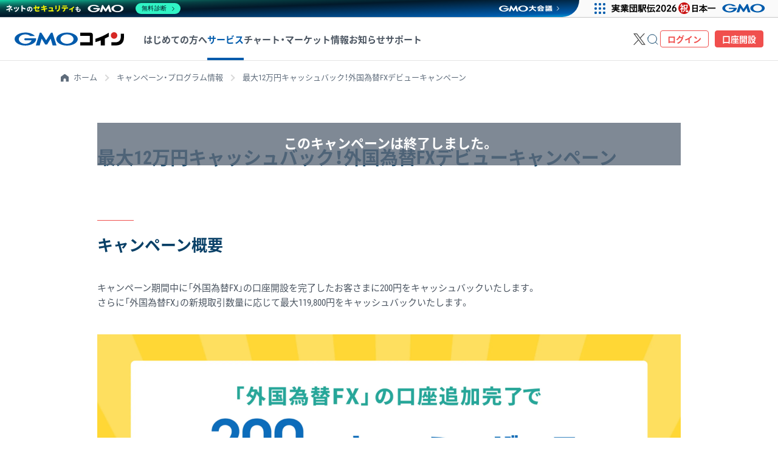

--- FILE ---
content_type: text/html
request_url: https://coin.z.com/jp/corp/about/campaign/202401-03.html
body_size: 12396
content:
<!DOCTYPE html>
<html lang="ja">

<head prefix="og: http://ogp.me/ns#">
  
  <meta charset="utf-8">
<meta name="viewport" content="width=device-width, initial-scale=1.0, viewport-fit=cover">
<meta name="format-detection" content="telephone=no">
<title>最大12万円キャッシュバック！外国為替FXデビューキャンペーン | GMOコイン</title>
<meta name="description" content="キャンペーン期間中に「外国為替FX」の口座開設を完了したお客さまに200円をキャッシュバックいたします。さらに「外国為替FX」の新規取引数量に応じて最大119,800円をキャッシュバックいたします。" />
<!-- Google Tag Manager -->
<script>
  (function (w, d, s, l, i) {
    w[l] = w[l] || []; w[l].push({
      'gtm.start':
      new Date().getTime(), event: 'gtm.js'
    }); var f = d.getElementsByTagName(s)[0],
      j = d.createElement(s), dl = l != 'dataLayer' ? '&l=' + l : ''; j.async = true; j.src =
        'https://www.googletagmanager.com/gtm.js?id=' + i + dl; f.parentNode.insertBefore(j, f);
})(window, document, 'script', 'dataLayer', 'GTM-WHRD9K8');
</script>
<!-- End Google Tag Manager -->
  <meta property="og:title" content="最大12万円キャッシュバック！外国為替FXデビューキャンペーン | GMOコイン" />
  <meta property="og:type" content="website" />
<meta property="og:url" content="https://coin.z.com/jp/corp/about/campaign/202401-03.html" />
<meta property="og:image" content="https://coin.z.com/corp_imgs/about/campaign/202401-03/ogp.png" />
<meta property="og:image:width" content="1200"/>
<meta property="og:image:height" content="630"/>
<meta property="og:site_name" content="GMOコイン" />
<meta property="og:description" content="キャンペーン期間中に「外国為替FX」の口座開設を完了したお客さまに200円をキャッシュバックいたします。さらに「外国為替FX」の新規取引数量に応じて最大119,800円をキャッシュバックいたします。" />
<meta property="og:locale" content="ja_JP" />
<meta name="twitter:card" content="summary_large_image" />
<meta name="twitter:site" content="@gmo_coin" />
<meta name="twitter:title" content="最大12万円キャッシュバック！外国為替FXデビューキャンペーン | GMOコイン" />
<meta name="twitter:description" content="キャンペーン期間中に「外国為替FX」の口座開設を完了したお客さまに200円をキャッシュバックいたします。さらに「外国為替FX」の新規取引数量に応じて最大119,800円をキャッシュバックいたします。" />
<meta name="twitter:image" content="https://coin.z.com/corp_imgs/about/campaign/202401-03/ogp.png" />
<meta name="twitter:url" content="https://coin.z.com/jp/corp/about/campaign/202401-03.html" />
<meta name="twitter:domain" content="coin.z.com">
<link rel="icon" href="https://coin.z.com/corp_imgs/favicon/favicon.ico" type="image/x-icon" />
<!-- PNG形式（オプション・補完用） -->
<link rel="icon" type="image/png" sizes="96x96" href="https://coin.z.com/corp_imgs/favicon/favicon-96x96.png">
<link rel="icon" type="image/png" sizes="32x32" href="https://coin.z.com/corp_imgs/favicon/favicon-32x32.png">
<link rel="icon" type="image/png" sizes="16x16" href="https://coin.z.com/corp_imgs/favicon/favicon-16x16.png">
<!-- Apple Touch Icon（iOSでのホーム画面追加時に使用） -->
<link rel="apple-touch-icon" sizes="180x180" href="https://coin.z.com/corp_imgs/favicon/apple-touch-icon-180x180.png">
<link rel="manifest" href="/corp_imgs/favicon/manifest.json">
<meta name="msapplication-TileColor" content="#d9d9d9">
<meta name="msapplication-TileImage" content="/corp_imgs/favicon/mstile-144x144.png">
<!-- iOS Smart App Banner -->
<meta name="apple-itunes-app" content="app-id=1388836948">
<link rel="canonical" href="https://coin.z.com/jp/corp/about/campaign/202401-03.html">

  <meta http-equiv="x-dns-prefetch-control" content="on">
<link rel="dns-prefetch" href="//seal.atlas.globalsign.com">
<link rel="dns-prefetch" href="//siteseal.gmo-cybersecurity.com">
<link rel="dns-prefetch" href="//storage.googleapis.com">
<link rel="dns-prefetch" href="//cache.img.gmo.jp">
<link rel="dns-prefetch" href="//t.co">
<link rel="dns-prefetch" href="//analytics.twitter.com">
<link rel="dns-prefetch" href="//static.ads-twitter.com">
<link rel="dns-prefetch" href="//www.googletagmanager.com">
<link rel="dns-prefetch" href="//www.gstatic.com">
<link rel="dns-prefetch" href="//b99.yahoo.co.jp">
<link rel="dns-prefetch" href="//www.google.com">
<link rel="dns-prefetch" href="//ce.mf.marsflag.com">
<link rel="dns-prefetch" href="//s.yimg.jp">
<link rel="dns-prefetch" href="//gmo-cybersecurity.com">
<link rel="dns-prefetch" href="//seal.brandsecurity.gmo">
<link rel="preload" as="font" href="/corp_font/NotoSansJP/NotoSansJP-Regular.min.woff2" type="font/woff2" crossorigin>
<link rel="preload" as="font" href="/corp_font/NotoSansJP/NotoSansJP-Bold.min.woff2" type="font/woff2" crossorigin>
<link rel="preload" as="font" href="/corp_font/RobotoCondensed/RobotoCondensed-Regular.min.woff2" type="font/woff2" crossorigin>
<link rel="preload" as="font" href="/corp_font/RobotoCondensed/RobotoCondensed-Bold.min.woff2" type="font/woff2" crossorigin>

<link rel="stylesheet" href="/corp_css/commonStyle-25dc4e305a961085edfb0891d2c092e4.css?ver=20251215">
<link rel="stylesheet" href="/corp_css/commonNav-a242eec8618dc94e84a88383945e107b.css?ver=20251215">

<link rel="stylesheet" href="/corp_css/pages/about/campaign/20240103/style.css?ver=20240103">

  	<script type="application/ld+json">
  {
    "@context": "https://schema.org",
    "@type": "BreadcrumbList",
    "itemListElement": [{
      "@type": "ListItem",
      "position": 1,
      "name": "ホーム",
      "item": "https://coin.z.com/jp/"
    },{
      "@type": "ListItem",
      "position": 2,
      "name": "キャンペーン・プログラム情報",
      "item": "https://coin.z.com/jp/corp/about/campaign/"
    },{
      "@type": "ListItem",
      "position": 3,
      "name": "最大12万円キャッシュバック！外国為替FXデビューキャンペーン",
      "item": ""
    }]
  }
	</script>

</head>

<body  class="not-animate">
  <!-- Google Tag Manager (noscript) -->
  <noscript>
    <iframe src="https://www.googletagmanager.com/ns.html?id=GTM-WHRD9K8" height="0" width="0"
      style="display:none;visibility:hidden"></iframe>
  </noscript>
  <!-- End Google Tag Manager (noscript) -->
  <div class="wrapper page-service jsc-minirate_new-page">
    <!-- Header -->
    <header class="l-header jsc-header">
  <div class="l-header__inner">
    <div class="l-header__left">
      <div class="l-header-logo">
        <a class="l-header-logo__link" href="/jp/" aria-label="TOPページへ移動する">
          <svg xmlns="http://www.w3.org/2000/svg" viewBox="0 0 281.5 34.1">
            <g>
              <path class="st0" d="M79,31.5c-0.1,0-0.3-0.1-0.3-0.2l-9.1-14.9l-5,17.1c0,0.1-0.1,0.2-0.3,0.2h-9.6c-0.1,0-0.2-0.1-0.1-0.2l10.1-32c0-0.1,0.2-0.2,0.3-0.2h3.6c0.1,0,0.3,0.1,0.3,0.2l12.3,19.1L93.5,1.5c0.1-0.1,0.2-0.2,0.3-0.2h3.6c0.1,0,0.2,0.1,0.3,0.2l10.1,32c0,0.1,0,0.2-0.1,0.2h-9.6c-0.1,0-0.2-0.1-0.3-0.2l-5-17.1l-9.1,14.9c-0.1,0.1-0.2,0.2-0.3,0.2h-2.2H79z"/>
              <path class="st0" d="M55.1,15.6L55.1,15.6c0-0.1-0.1-0.2-0.2-0.2h-1.3h-9.5H27.6c-1.4,0-2.6,1.2-2.6,2.6s1.2,2.6,2.6,2.6l0,0h16.2c-1.9,5.1-8.5,8.9-16.2,8.9c-9.3,0-16.8-5.4-16.8-12s7.5-12,16.8-12c5.1,0,9.6,1.6,12.7,4.1l0,0h0.1h11.2c0.1,0,0.2-0.1,0.2-0.2V9.3l0,0C47.1,4.2,38,0.8,27.7,0.8C12.4,0.8,0,8.2,0,17.4S12.4,34,27.7,34s27.7-7.4,27.7-16.6C55.3,16.9,55.2,16.2,55.1,15.6"/>
              <g>
                <path class="st0" d="M134.9,0.9c-15.3,0-27.7,7.4-27.7,16.6s12.4,16.6,27.7,16.6s27.7-7.4,27.7-16.6S150.2,0.9,134.9,0.9zM134.9,29.5c-9.3,0-16.8-5.4-16.8-12s7.5-12,16.8-12s16.8,5.4,16.8,12S144.2,29.5,134.9,29.5z"/>
              </g>
              <g>
                <path class="st1" d="M256,0c-4.6,0-8.3,3.7-8.3,8.3c0,4.6,3.7,8.3,8.3,8.3s8.3-3.7,8.3-8.3C264.4,3.7,260.6,0,256,0z"/>
                <path d="M196,1.3c3,0,5.5,2.5,5.5,5.5v26.9h-32.4v-8.1h24.3V9.4h-24.3V1.3L196,1.3L196,1.3z M273.4,4v7.1c0,8.4-3.9,14.5-13.7,14.5h-10.6v8.1h11.1c15.1,0,21.3-8.2,21.3-21.1V4H273.4z M242.5,1.3c-11.1,6.6-22.1,11.9-34.3,15.3v8.6c4.6-1.2,9.1-2.7,13.5-4.4v12.9h10.4V16.3c3.5-1.6,6.9-3.4,10.4-5.2V1.3z"/>
              </g>
            </g>
          </svg>
        </a>
      </div>
      <!-- MENU -->
      <nav class="l-header__menu">
        <div class="l-header__menu-button jsc-menu-trigger">
          <div class="l-header__menu-humburger jsc-menu-humburger">
            <span></span>
            <span></span>
            <span></span>
          </div>
        </div>
        <div class="l-header__menu__wrapper border-top jsc-menu-target no-animation">
          <div class="l-header__menu__container">
            <ul class="l-header__menu-list jsc-menu-wrapper">
              <li class="l-header__menu-list__item l-header__submenu">
                <div class="l-header__submenu__item is-beginner jsc-submenu-trigger jsc-accordion-trigger">はじめての方へ</div>
                <div class="l-header__submenu__container not-pb jsc-submenu-target jsc-accordion-target">
                  <div class="l-header__submenu__container__inner">
                    <div class="l-header__submenu__container__wrap is-beginner">
                      <div class="l-header__submenu__heading">
                        <div class="l-header__submenu__heading__title">知る</div>
                      </div>
                      <ul class="l-header__submenu__list">
                        <li class="l-header__submenu__list__item border-top">
                          <div class="l-header__submenu__list-beginner for-pc"><img src="/corp_imgs/icon/icon-beginner.svg"></div>
                          <a class="l-header__submenu__list__link link-color" href="/jp/corp/guide/reason/" aria-label="GMOコインでできることへ移動する"><div class="l-header__submenu__list-beginner for-sp"><img src="/corp_imgs/icon/icon-beginner.svg"></div><span class="link-underline">GMOコインでできること</span></a></li>
                      </ul>
                    </div>
                    <div class="l-header__submenu__container__wrap is-beginner">
                      <div class="l-header__submenu__heading">
                        <div class="l-header__submenu__heading__title">学ぶ</div>
                      </div>
                      <ul class="l-header__submenu__list">
                        <li class="l-header__submenu__list__item border-top"><a class="l-header__submenu__list__link link-color" href="/jp/corp/guide/beginners/" aria-label="暗号資産（仮想通貨）初心者向けガイドへ移動する"><span class="link-underline">暗号資産（仮想通貨）初心者向けガイド</span></a></li>
                        <li class="l-header__submenu__list__item border-top"><a class="l-header__submenu__list__link link-color" href="/jp/column/" aria-label="ビットコインを知るへ移動する"><span class="link-underline">ビットコインを知る</span></a></li>
                        <li class="l-header__submenu__list__item border-top"><a class="l-header__submenu__list__link link-color" href="/jp/column-fx/" aria-label="外国為替FXを知るへ移動する"><span class="link-underline">外国為替FXを知る</span></a></li>
                        <li class="l-header__submenu__list__item border-top"><a class="l-header__submenu__list__link link-color" href="/jp/corp/guide/ifboughtbtc/" aria-label="シミュレーター「もしもビットコイン」へ移動する"><span class="link-underline">シミュレーター「もしもビットコイン」</span></a></li>
                        <li class="l-header__submenu__list__item border-top"><a class="l-header__submenu__list__link link-color" href="/jp/corp/guide/comparison/" aria-label="暗号資産サービスを選ぶへ移動する"><span class="link-underline">暗号資産サービスを選ぶ</span></a></li>
                        <li class="l-header__submenu__list__item border-top"><a class="l-header__submenu__list__link link-color" href="/jp/glossary/" aria-label="用語集へ移動する"><span class="link-underline">用語集</span></a></li>
                      </ul>
                    </div>
                    <div class="l-header__submenu__container__wrap is-beginner">
                      <div class="l-header__submenu__heading">
                        <div class="l-header__submenu__heading__title">はじめる</div>
                      </div>
                      <ul class="l-header__submenu__list">
                        <li class="l-header__submenu__list__item border-top"><a class="l-header__submenu__list__link link-color" href="/jp/corp/guide/flow/" aria-label="口座開設はこちらへ移動する"><span class="link-underline">口座開設はこちら</span></a></li>
                        <li class="l-header__submenu__list__item border-top"><a class="l-header__submenu__list__link link-color" href="/jp/corp/guide/corporate/" aria-label="法人の方はこちらへ移動する"><span class="link-underline">法人の方はこちら</span></a></li>
                        <li class="l-header__submenu__list__item border-top"><a class="l-header__submenu__list__link link-color" href="/jp/corp/guide/fx-flow/" aria-label="外国為替FX 口座開設はこちらへ移動する"><span class="link-underline">外国為替FX 口座開設はこちら</span></a></li>
                      </ul>
                    </div>
                  </div>
                </div>
              </li>

              <li class="l-header__menu-list__item l-header__submenu">
                <div class="l-header__submenu__item is-service jsc-submenu-trigger jsc-accordion-trigger">サービス</div>
                <div class="l-header__submenu__container jsc-submenu-target jsc-accordion-target">
                  <div class="l-header__submenu__container__inner">
                    <div class="l-header__submenu__container__wrap">
                      <div class="l-header__submenu__heading">
                        <div class="l-header__submenu__heading__title">暗号資産</div>
                      </div>
                      <div class="l-header__submenu__group">
                        <div class="l-header__submenu__group__heading border-top">取引・投資</div>
                        <div class="l-header__submenu__group__wrapper">
                          <ul class="l-header__submenu__group__list">
                            <li class="l-header__submenu__group__list__item border-top"><a class="l-header__submenu__list__link link-color" href="/jp/corp/product/info/spot/" aria-label="販売所ページへ移動する"><span class="link-underline">販売所</span></a></li>
                            <li class="l-header__submenu__group__list__item border-top"><a class="l-header__submenu__list__link link-color" href="/jp/corp/product/info/exchange/" aria-label="取引所ページへ移動する"><span class="link-underline">取引所</span></a></li>
                            <li class="l-header__submenu__group__list__item border-top"><a class="l-header__submenu__list__link link-color" href="/jp/corp/product/info/margin/" aria-label="暗号資産FXページへ移動する"><span class="link-underline">暗号資産FX</span></a></li>
                            <li class="l-header__submenu__group__list__item border-top"><a class="l-header__submenu__list__link link-color" href="/jp/corp/product/info/tsumitate/" aria-label="つみたて暗号資産ページへ移動する"><span class="link-underline">つみたて暗号資産</span></a></li>
                            <li class="l-header__submenu__group__list__item border-top"><a class="l-header__submenu__list__link link-color" href="/jp/corp/product/info/lending/" aria-label="貸暗号資産ベーシックページへ移動する"><span class="link-underline">貸暗号資産ベーシック</span></a></li>
                            <li class="l-header__submenu__group__list__item border-top"><a class="l-header__submenu__list__link link-color" href="/jp/corp/product/info/lending-premium/" aria-label="貸暗号資産プレミアムページへ移動する"><span class="link-underline">貸暗号資産プレミアム</span></a></li>
                            <li class="l-header__submenu__group__list__item border-top"><a class="l-header__submenu__list__link link-color" href="/jp/corp/product/info/staking/" aria-label="ステーキングページへ移動する"><span class="link-underline">ステーキング</span></a></li>
                            <li class="l-header__submenu__group__list__item border-top"><a class="l-header__submenu__list__link link-color" href="/jp/corp/product/info/ieo/" aria-label="IEOページへ移動する"><span class="link-underline">IEO</span></a></li>
                          </ul>
                        </div>

                        <div class="l-header__submenu__group__heading border-top">ツール・アプリ</div>
                        <div class="l-header__submenu__group__wrapper">
                          <ul class="l-header__submenu__group__list">
                            <li class="l-header__submenu__group__list__item border-top"><a class="l-header__submenu__list__link link-color" href="/jp/corp/guide/tool/wallet/" aria-label="スマートフォンアプリに関するページへ移動する"><span class="link-underline">スマートフォンアプリ</span><br><span class="lead link-underline">（暗号資産 & 外国為替FX対応）</span></a></li>
                            <li class="l-header__submenu__group__list__item border-top"><a class="l-header__submenu__list__link link-color" href="/jp/corp/guide/tool/trader/" aria-label="WebTraderに関するページへ移動する"><span class="link-underline">WebTrader</span><br><span class="lead link-underline">（ブラウザ専用・取引所対応）</span></a></li>
                            <li class="l-header__submenu__group__list__item border-top"><a class="l-header__submenu__list__link link-color" href="/jp/corp/product/info/api/" aria-label="暗号資産 APIページへ移動する"><span class="link-underline">暗号資産 API</span></a></li>
                          </ul>
                        </div>
                      </div>
                    </div>

                    <div class="l-header__submenu__container__wrap area-market">
                      <div class="l-header__submenu__heading">
                        <div class="l-header__submenu__heading__title">外国為替FX</div>
                      </div>
                      <div class="l-header__submenu__group">
                        <div class="l-header__submenu__group__heading border-top">取引・投資</div>
                        <div class="l-header__submenu__group__wrapper">
                          <ul class="l-header__submenu__group__list">
                            <li class="l-header__submenu__group__list__item border-top"><a class="l-header__submenu__list__link link-color" href="/jp/corp/product/info/fx/" aria-label="外国為替FXページへ移動する"><span class="link-underline">外国為替FX</span></a></li>
                          </ul>
                        </div>

                        <div class="l-header__submenu__group__heading border-top">ツール・アプリ</div>
                        <div class="l-header__submenu__group__wrapper">
                          <ul class="l-header__submenu__group__list border-bottom">
                            <li class="l-header__submenu__group__list__item border-top"><a class="l-header__submenu__list__link link-color" href="/jp/corp/guide/tool/wallet/" aria-label="スマートフォンアプリに関するページへ移動する"><span class="link-underline">スマートフォンアプリ</span><br><span class="lead link-underline">（暗号資産 & 外国為替FX対応）</span></a></li>
                            <li class="l-header__submenu__group__list__item border-top"><a class="l-header__submenu__list__link link-color" href="/jp/corp/product/info/fx/api/" aria-label="外国為替FX APIページへ移動する"><span class="link-underline">外国為替FX API</span></a></li>
                          </ul>
                        </div>
                      </div>
                    </div>
                    <div class="l-header__common-service">
                      <div class="l-header__submenu__heading">
                        <div class="l-header__submenu__heading__title">共通サービス</div>
                      </div>
                      <ul class="l-header__common-service__list">
                        <li class="l-header__common-service__list__item"><a class="l-header__common-service__list__link" href="/jp/corp/about/campaign/" aria-label="キャンペーン・プログラム情報ページへ移動する"><span class="l-header__common-service__list__text">キャンペーン・プログラム情報</span></a></li>
                        <li class="l-header__common-service__list__item"><a class="l-header__common-service__list__link" href="/jp/corp/guide/deposit-withdrawal/" aria-label="入出金・振替ページへ移動する"><span class="l-header__common-service__list__text">入出金・振替</span></a></li>
                        <li class="l-header__common-service__list__item"><a class="l-header__common-service__list__link" href="/jp/corp/guide/fees/" aria-label="手数料・費用ページへ移動する"><span class="l-header__common-service__list__text">手数料・費用</span></a></li>
                      </ul>
                    </div>
                  </div>
                </div>
              </li>
              <li class="l-header__menu-list__item l-header__submenu">
                <div class="l-header__submenu__item is-chart jsc-submenu-trigger jsc-accordion-trigger">チャート・マーケット情報</div>
                <div class="l-header__submenu__container not-pb jsc-submenu-target jsc-accordion-target">
                  <div class="l-header__submenu__container__inner">
                    <div class="l-header__submenu__container__wrap">
                      <div class="l-header__submenu__heading">
                        <div class="l-header__submenu__heading__title">暗号資産</div>
                      </div>
                      <div class="l-header__submenu__group">
                        <div class="l-header__submenu__group__heading border-top">チャート・レート</div>
                        <div class="l-header__submenu__group__wrapper">
                          <div class="l-header__submenu__group__list__item"><a class="l-header__submenu__list__link link-color" href="/jp/corp/information/" aria-label="チャート・レート一覧はこちら"><span class="link-underline">チャート・レート一覧</span></a></div>
                          <ul class="l-header__submenu__group__list">
                            <li class="l-header__submenu__group__list__item border-top"><a class="l-header__submenu__list__link link-color menu-icn menu-icn-btc" href="/jp/corp/information/btc-market/" aria-label="ビットコインチャートページへ移動する"><span class="link-underline">ビットコイン</span></a></li>
                            <li class="l-header__submenu__group__list__item border-top"><a class="l-header__submenu__list__link link-color menu-icn menu-icn-eth" href="/jp/corp/information/eth-market/" aria-label="イーサリアムチャートページへ移動する"><span class="link-underline">イーサリアム</span></a></li>
                            <li class="l-header__submenu__group__list__item border-top"><a class="l-header__submenu__list__link link-color menu-icn menu-icn-xrp" href="/jp/corp/information/xrp-market/" aria-label="エックスアールピーチャートページへ移動する"><span class="link-underline">エックスアールピー</span></a></li>
                            <li class="l-header__submenu__group__list__item border-top"><a class="l-header__submenu__list__link link-color menu-icn menu-icn-ada" href="/jp/corp/information/ada-market/" aria-label="カルダノチャートページへ移動する"><span class="link-underline">カルダノ</span></a></li>
                            <li class="l-header__submenu__group__list__item border-top"><a class="l-header__submenu__list__link link-color menu-icn menu-icn-doge" href="/jp/corp/information/doge-market/" aria-label="ドージコインチャートページへ移動する"><span class="link-underline">ドージコイン</span></a></li>
                            <li class="l-header__submenu__group__list__item border-top"><a class="l-header__submenu__list__link link-color menu-icn menu-icn-sol" href="/jp/corp/information/sol-market/" aria-label="ソラナチャートページへ移動する"><span class="link-underline">ソラナ</span></a></li>
                            <li class="l-header__submenu__group__list__item border-top"><a class="l-header__submenu__list__link link-color menu-icn menu-icn-nac" href="/jp/corp/information/nac-market/" aria-label="NOT A HOTEL COINチャートページへ移動する"><span class="link-underline">NOT A HOTEL COIN</span></a></li>
                            <li class="l-header__submenu__group__list__item border-top"><a class="l-header__submenu__list__link link-color menu-icn menu-icn-sui" href="/jp/corp/information/sui-market/" aria-label="スイチャートページへ移動する"><span class="link-underline">スイ</span><span class="icn-new">NEW</span></a></li>
                          </ul>
                        </div>
                        

                        <div class="l-header__submenu__group__heading border-top">マーケット情報</div>
                        <div class="l-header__submenu__group__wrapper">
                          <ul class="l-header__submenu__group__list">
                            <li class="l-header__submenu__group__list__item border-top"><a class="l-header__submenu__list__link link-color" href="/jp/corp/information/market-news/" aria-label="暗号資産マーケットニュースページへ移動する"><span class="link-underline">暗号資産マーケットニュース</span></a></li>
                            <li class="l-header__submenu__group__list__item border-top"><a class="l-header__submenu__list__link link-color" href="/jp/corp/information/closing-prices/" aria-label="終値一覧ページへ移動する"><span class="link-underline">終値一覧</span></a></li>
                          </ul>
                        </div>
                      </div>
                    </div>
                    <div class="l-header__submenu__container__wrap">
                      <div class="l-header__submenu__heading">
                        <div class="l-header__submenu__heading__title">外国為替FX</div>
                      </div>
                      <div class="l-header__submenu__group">
                        <div class="l-header__submenu__group__wrapper">
                          <div class="l-header__submenu__group__heading border-top">チャート・レート</div>
                          <div class="l-header__submenu__group__list__item"><a class="l-header__submenu__list__link link-color" href="/jp/corp/information/fx-market/" aria-label="チャート・レート一覧はこちら"><span class="link-underline">チャート・レート一覧</span></a></div>
                          <ul class="l-header__submenu__group__list">
                            <li class="l-header__submenu__group__list__item border-top"><a class="l-header__submenu__list__link link-color menu-icn menu-icn-usd_jpy" href="/jp/corp/information/usdjpy-market/" aria-label="米ドル/円（USD/JPY）チャートページへ移動する"><span class="link-underline">米ドル/円（USD/JPY）</span></a></li>
                            <li class="l-header__submenu__group__list__item border-top"><a class="l-header__submenu__list__link link-color menu-icn menu-icn-eur_jpy" href="/jp/corp/information/eurjpy-market/" aria-label="ユーロ/円（EUR/JPY）チャートページへ移動する"><span class="link-underline">ユーロ/円（EUR/JPY）</span></a></li>
                            <li class="l-header__submenu__group__list__item border-top"><a class="l-header__submenu__list__link link-color menu-icn menu-icn-gbp_jpy" href="/jp/corp/information/gbpjpy-market/" aria-label="ポンド/円（GBP/JPY）チャートページへ移動する"><span class="link-underline">ポンド/円（GBP/JPY）</span></a></li>
                            <li class="l-header__submenu__group__list__item border-top"><a class="l-header__submenu__list__link link-color menu-icn menu-icn-aud_jpy" href="/jp/corp/information/audjpy-market/" aria-label="豪ドル/円（AUD/JPY）チャートページへ移動する"><span class="link-underline">豪ドル/円（AUD/JPY）</span></a></li>
                            <li class="l-header__submenu__group__list__item border-top"><a class="l-header__submenu__list__link link-color menu-icn menu-icn-mxn_jpy" href="/jp/corp/information/mxnjpy-market/" aria-label="メキシコペソ/円（MXN/JPY）チャートページへ移動する"><span class="link-underline">メキシコペソ/円（MXN/JPY）</span></a></li>
                            <li class="l-header__submenu__group__list__item border-top"><a class="l-header__submenu__list__link link-color menu-icn menu-icn-eur_usd" href="/jp/corp/information/eurusd-market/" aria-label="ユーロ/米ドル（EUR/USD）チャートページへ移動する"><span class="link-underline">ユーロ/米ドル（EUR/USD）</span></a></li>
                          </ul>
                        </div>

                        <div class="l-header__submenu__group__heading border-top">マーケット情報</div>
                        <div class="l-header__submenu__group__wrapper">
                          <ul class="l-header__submenu__group__list">
                            <li class="l-header__submenu__group__list__item border-top"><a class="l-header__submenu__list__link link-color" href="/jp/market/" aria-label="外国為替AI見通しへ移動する"><span class="link-underline">外国為替AI見通し</span></a></li>
                            <li class="l-header__submenu__group__list__item border-top"><a class="l-header__submenu__list__link link-color" href="/jp/corp/information/fx-market/calendar/" aria-label="経済指標カレンダーページへ移動する"><span class="link-underline">経済指標カレンダー</span></a></li>
                            <li class="l-header__submenu__group__list__item border-top"><a class="l-header__submenu__list__link link-color" href="/jp/corp/product/info/fx/swap/" aria-label="スワップポイントカレンダーページへ移動する"><span class="link-underline">スワップポイントカレンダー</span></a></li>
                            <li class="l-header__submenu__group__list__item border-top"><a class="l-header__submenu__list__link link-color" href="/jp/corp/product/info/fx/swap/ranking/" aria-label="スワップポイントランキングページへ移動する"><span class="link-underline">スワップポイントランキング</span></a></li>
                          </ul>
                        </div>
                      </div>
                    </div>
                  </div>
                </div>
              </li>
              <li class="l-header__menu-list__item">
                <a class="l-header__menu-list__link" href="/jp/news/" aria-label="お知らせへ移動する">お知らせ</a>
              </li>
              <li class="l-header__menu-list__item l-header__submenu">
                <div class="l-header__submenu__item is-support jsc-submenu-trigger jsc-accordion-trigger">サポート</div>
                <div class="l-header__submenu__container jsc-submenu-target jsc-accordion-target">
                  <div class="l-header__submenu__container__inner">
                    <div class="l-header__submenu__container__wrap">
                      <ul class="l-header__submenu__list border-bottom">
                        <li class="l-header__submenu__list__item border-top"><a class="l-header__submenu__list__link link-color" href="https://support.coin.z.com" aria-label="FAQ（よくある質問）ページへ移動する"><span class="link-underline">FAQ（よくある質問）</span></a></li>
                        <li class="l-header__submenu__list__item border-top"><a class="l-header__submenu__list__link link-color" href="https://support.coin.z.com/hc/ja/requests/new" aria-label="お問い合わせページへ移動する"><span class="link-underline">お問い合わせ</span></a></li>
                        <li class="l-header__submenu__list__item border-top"><a class="l-header__submenu__list__link link-color" href="https://support.coin.z.com/hc/ja/requests/new?ticket_form_id=360002438253" aria-label="ご意見・ご要望ページへ移動する"><span class="link-underline">ご意見・ご要望</span></a></li>
                        <li class="l-header__submenu__list__item border-top"><a class="l-header__submenu__list__link link-color" href="/jp/corp/travelrule/" aria-label="トラベルルールについてのページへ移動する"><span class="link-underline">トラベルルールについて</span></a></li>
                        <li class="l-header__submenu__list__item border-top"><a class="l-header__submenu__list__link link-color" href="/jp/corp/mynumber/" aria-label="マイナンバーについてのページへ移動する"><span class="link-underline">マイナンバーについて</span></a></li>
                      </ul>
                    </div>
                  </div>
                </div>
              </li>
              <!-- <li class="l-header__menu-list__item">
                <a class="l-header__menu-list__link" href="https://x.com/gmo_coin" target="_blank" rel="noopener" aria-label="公式Xへ移動する">公式X</a>
              </li> -->
            </ul>

            <!-- LOGIN:SP -->
            <div class="l-header__menu__login start__btn for-sp">
              <div class="l-header__search">
                <div class="l-header__search__wrap">
                  <div class="mf_finder_container">
                    <!-- ↓検索窓用カスタムエレメント -->
                    <mf-search-box
                    lang="ja"
                    ajax-url="https://finder.api.mf.marsflag.com/api/v1/finder_service/documents/a7cb1e99/search"
                    results-page-url="https://coin.z.com/jp/corp/search/"
                    input-placeholder="キーワードを入れて検索"
                    use-realtime-results
                    urr-link-target="_blank"
                    doctype-csv="html"
                    force-doctype-csv="html"
                    imgsize-default="3"
                    doctype-hidden
                    category-hidden
                    sort-hidden
                    pagemax-hidden
                    imgsize-hidden
                    options-hidden
                    ></mf-search-box>
                  </div>
                </div>
              </div>
              <div class="l-header__menu__login-list__btn c-btn c-btn-primary jsc-account-btn"><a class="c-btn-primary__color c-btn__text c-btn__round c-btn__ripple" href="/jp/member/signup" aria-label="口座開設ページへ移動する">今すぐ新規登録</a></div>

              <div class="l-header__share">
                <div class="l-header__share__title">公式アカウント</div>
                <div class="l-header__share__btn for-sp"><a class="l-header__share__link" href="https://twitter.com/gmo_coin" target="_blank" rel="noopener" aria-label="Xをフォローする" title="Xをフォローする"><img class="l-header__share__img" src="/corp_imgs/icon/sns/icon-black-x.svg" alt="Xにポストする" width="48" height="48" loading="lazy" decoding="async"></a></div>
              </div>
              
              
              <div class="p-slide-banner__wrapper embla jsc-banner-wrapper for-sp">
                <div class="p-slide-banner__outer embla__viewport jsc-banner-slider">
                  <ul class="p-slide-banner__list embla__container">
                    
                    <li class="p-slide-banner__list__item embla__slide jsc-banner-item">
                      <img src="/corp_imgs/about/campaign/top/bn-click_stock.webp" alt="取引手数料まるっとまるめて0円 GMOクリック証券" width="960" height="450" loading="lazy" decoding="async" class="jsc-banner-click">
                    </li>
                    <li class="p-slide-banner__list__item embla__slide jsc-banner-item">
                      <img src="/corp_imgs/about/campaign/top/bn-zeibit_ai.webp" alt="暗号資産を、かんたん管理。ZEIbit.AI byGMO" width="960" height="450" loading="lazy" decoding="async" class="jsc-banner-zeibit">
                    </li>
                    <li class="p-slide-banner__list__item p-slide-banner__list__item-gpt embla__slide jsc-banner-item">
                      <a class="p-slide-banner__list__link" href="https://coin.z.com/jp/column/gpt-trade/">
                        <img src="/corp_imgs/about/campaign/top/bn-gpt_trade.webp" alt="GMOコインと連携できるGPT-Tradeでおまかせ自動売買＜PR＞" width="960" height="450" loading="lazy" decoding="async">
                      </a>
                    </li>
                  </ul>
                  <button class="p-slide-banner__next embla__next jsc-banner-next" type="button"></button>
                  <button class="p-slide-banner__prev embla__prev jsc-banner-prev" type="button"></button>
                </div>
              </div>
              
            </div>
            <div class="l-header__menu__close jsc-menu-close"></div>
            <!--  / LOGIN:SP / -->
          </div>
        </div>
      </nav>
    </div>
    <!--  / MENU / -->
    <div class="l-header__right">
      <div class="l-header__share__btn for-pc"><a class="l-header__share__link" href="https://twitter.com/gmo_coin" target="_blank" rel="noopener" aria-label="Xをフォローする" title="Xをフォローする"><img class="l-header__share__img" src="/corp_imgs/icon/sns/icon-black-x.svg" alt="Xにポストする" width="24" height="24" loading="lazy" decoding="async"></a></div>
      <!-- <div class="l-header__sns">
        <div class="l-header__sns__title">公式SNS</div>
        <ul class="l-header__sns__list">
          <li class="l-header__sns__list__item"><a class="l-header__sns__list__link" href="https://twitter.com/gmo_coin" target="_blank" rel="noopener" aria-label="Xをフォローする" title="Xをフォローする"><img class="l-header__sns__list__img" src="/corp_imgs/icon/sns/icon-black-x.svg" alt="Xにポストする" width="24" height="24" loading="lazy" decoding="async"></a></li>
          <li class="l-header__sns__list__item"><a class="l-header__sns__list__link icn-line" href="https://lin.ee/59KfHLt" target="_blank" rel="noopener" aria-label="GMOコイン LINE公式アカウントのページへ移動する"><img class="l-header__sns__list__img" src="/corp_imgs/icon/sns/icon-footer_black-line.svg" alt="GMOコイン LINE公式アカウント" width="24" height="24" loading="lazy" decoding="async"></a></li>
          <li class="l-header__sns__list__item"><a class="l-header__sns__list__link icn-youtube" href="https://www.youtube.com/channel/UCz882hdlVP200ksfFW4XyPw" target="_blank" rel="noopener" aria-label="GMOコイン Youtube公式チャンネルのページへ移動する"><img class="l-header__sns__list__img" src="/corp_imgs/icon/sns/icon-footer_black-youtube.svg" alt="GMOコイン Youtube公式チャンネル" width="24" height="24" loading="lazy" decoding="async"></a></li>
        </ul>
      </div> -->
      <!--  SEARCH -->
      <div class="l-header__search for-pc">
        <div class="l-header__search__menu jsc-search-trigger">
          <span class="l-header__search__icon"></span>
        </div>
        <div class="l-header__search__container jsc-search-target">
          <div class="l-header__search__inner">
            <div class="l-header__search__wrap">
              <div class="mf_finder_container">
                <!-- ↓検索窓用カスタムエレメント -->
                <mf-search-box
                lang="ja"
                ajax-url="https://finder.api.mf.marsflag.com/api/v1/finder_service/documents/a7cb1e99/search"
                results-page-url="https://coin.z.com/jp/corp/search/"
                input-placeholder="キーワードを入れて検索"
                use-realtime-results
                urr-link-target="_blank"
                doctype-csv="html"
                force-doctype-csv="html"
                imgsize-default="3"
                doctype-hidden
                category-hidden
                sort-hidden
                pagemax-hidden
                imgsize-hidden
                options-hidden
                ></mf-search-box>
              </div>
            </div>
          </div>
        </div>
      </div>
      <!--  / SEARCH / -->
      <!-- LOGIN:PC -->
      <nav class="l-header__login jsc-login-wrapper">
        <ul class="l-header__login-list">
          <li class="l-header__login-list__item l-header__login-list__btn login__btn jsc-login-btn"><a href="/jp/member/login" aria-label="ログインページへ移動する">ログイン</a></li>
          <li class="l-header__login-list__item l-header__login-list__btn account__btn start__btn jsc-account-btn for-pc"><a href="/jp/member/signup" aria-label="口座開設ページへ移動する">口座開設</a></li>
        </ul>
      </nav>
      <!--  / LOGIN:PC / -->
    </div>
  </div>
</header>

    <main class="l-main">
      
<div class="c-breadcrumb">
  <ol class="c-breadcrumb__list" type="1">
    <li class="c-breadcrumb__list__item">
      <a class="c-breadcrumb__list__link c-breadcrumb__list__icon" href="/jp/">ホーム</a>
    </li>
        <li class="c-breadcrumb__list__item">
      <a class="c-breadcrumb__list__link" href="/jp/corp/about/campaign/">キャンペーン・プログラム情報</a>
    </li>
        <li class="c-breadcrumb__list__item">最大12万円キャッシュバック！外国為替FXデビューキャンペーン</li>
  </ol>
</div>

      <div class="l-main__container campaign">
                <!-- ARTICLE -->
        <article class="l-campaign__article">
          <div class="l-campaign__article__inner">
            <div class="l-campaign__article__heading">
              <div class="l-campaign__article__closed u-font-bold jsc-campaign-end is-end" data-end-date="2024/04/13 05:59:00">このキャンペーンは終了しました。</div>
              <picture class="l-campaign__article__thumbnail --size_year_end">
                <source srcset="/corp_imgs/about/campaign/202401-03/main_sp.webp" type="image/webp" media="(max-width: 768px)">
                <source srcset="/corp_imgs/about/campaign/202401-03/main_pc.webp" type="image/webp" media="(min-width: 769px)">
                <img class="l-campaign__article__img" srcset="/corp_imgs/about/campaign/202401-03/main_sp.webp" alt="最大12万円キャッシュバック！外国為替FXデビューキャンペーン">
              </picture>
            </div>
            <div class="l-campaign__article__container">
              <h1 class="l-campaign__article__title u-font-bold">最大12万円キャッシュバック！外国為替FXデビューキャンペーン</h1>

              
              <section class="l-main__section l-main__section__pattern-1">
                <div class="l-main__section__inner">
                  <div class="l-main__section__heading">
                    <h2 class="l-main__section__heading__title">キャンペーン概要</h2>
                  </div>
                  <div class="l-main__section__container">
                    <p class="l-main__section__container__text">キャンペーン期間中に「外国為替FX」の口座開設を完了したお客さまに200円をキャッシュバックいたします。
                      <br>さらに「外国為替FX」の新規取引数量に応じて最大119,800円をキャッシュバックいたします。
                    </p>
                  </div>
                  <div class="overview__box first">
                    <picture class="overview__box__img">
                      <source srcset="/corp_imgs/about/campaign/202401-03/img01_sp.webp" type="image/webp" media="(max-width: 768px)">
                      <source srcset="/corp_imgs/about/campaign/202401-03/img01_pc.webp" type="image/webp" media="(min-width: 769px)">
                      <img srcset="/corp_imgs/about/campaign/202401-03/img01_pc.webp" alt="「外国為替FX」の口座開設完了で200円キャッシュバック" width="960" height="337">
                    </picture>
                  </div>
                </div>
              </section>
              

              
              <section class="l-main__section l-main__section__pattern-1">
                <div class="l-main__section__inner">
                  <div class="l-main__section__heading">
                    <h2 class="l-main__section__heading__title">キャンペーンの流れ</h2>
                  </div>
                  <div class="l-main__section__container">
                    <div class="l-campaign__article__box">
                      <p class="l-campaign__article__box__step">STEP.01</p>
                      <h3 class="l-campaign__article__box__title u-font-bold">まずは「外国為替FX」の口座開設</h3>
                      <div class="l-campaign__article__box__col c-flex c-flex-center c-flex-wrap">
                        <div class="c-btn c-btn-quaternary"><a class="c-btn-quaternary__color c-btn__text c-btn__round c-btn__ripple c-btn__arrow" href="#flow">口座開設手順</a></div>
                      </div>
                    </div>
                    <div class="l-campaign__article__box">
                      <p class="l-campaign__article__box__step">STEP.02</p>
                      <h3 class="l-campaign__article__box__title u-font-bold">「外国為替FX」で取引を行う</h3>
                      <p class="l-campaign__article__box__text">約定した新規取引が対象となります。</p>
                      <div class="l-campaign__balloon__list">
                        <h4 class="l-campaign__balloon__list__title u-font-bold">GMOコインで取り扱いのある全ての通貨ペアが取引対象です</h4>
                        <div class="p-fxlist">
  <ul class="p-fxlist__content c-flex c-flex-center c-flex-wrap">
    <li class="p-fxlist__item">
      <span class="p-fxlist__icon icon-usd_jpy"></span>
      <p class="p-fxlist__name"><span class="p-fxlist__name-ticker">USD/JPY</span><br>(米ドル/円)</p>
    </li>
    <li class="p-fxlist__item">
      <span class="p-fxlist__icon icon-eur_jpy"></span>
      <p class="p-fxlist__name"><span class="p-fxlist__name-ticker">EUR/JPY</span><br>(ユーロ/円)</p>
    </li>
    <li class="p-fxlist__item">
      <span class="p-fxlist__icon icon-gbp_jpy"></span>
      <p class="p-fxlist__name"><span class="p-fxlist__name-ticker">GBP/JPY</span><br>(ポンド/円)</p>
    </li>
    <li class="p-fxlist__item">
      <span class="p-fxlist__icon icon-aud_jpy"></span>
      <p class="p-fxlist__name"><span class="p-fxlist__name-ticker">AUD/JPY</span><br>(豪ドル/円)</p>
    </li>
    <li class="p-fxlist__item">
      <span class="p-fxlist__icon icon-nzd_jpy"></span>
      <p class="p-fxlist__name"><span class="p-fxlist__name-ticker">NZD/JPY</span><br>(NZドル/円)</p>
    </li>
    <li class="p-fxlist__item">
      <span class="p-fxlist__icon icon-cad_jpy"></span>
      <p class="p-fxlist__name"><span class="p-fxlist__name-ticker">CAD/JPY</span><br>(カナダドル/円)</p>
    </li>
    <li class="p-fxlist__item">
      <span class="p-fxlist__icon icon-chf_jpy"></span>
      <p class="p-fxlist__name"><span class="p-fxlist__name-ticker">CHF/JPY</span><br>(スイスフラン/円)</p>
    </li>
    <li class="p-fxlist__item">
      <span class="p-fxlist__icon icon-try_jpy"></span>
      <p class="p-fxlist__name"><span class="p-fxlist__name-ticker">TRY/JPY</span><br>(トルコリラ/円)</p>
    </li>
    <li class="p-fxlist__item">
      <span class="p-fxlist__icon icon-zar_jpy"></span>
      <p class="p-fxlist__name"><span class="p-fxlist__name-ticker">ZAR/JPY</span><br>(南アフリカランド/円)</p>
    </li>
    <li class="p-fxlist__item">
      <span class="p-fxlist__icon icon-mxn_jpy"></span>
      <p class="p-fxlist__name"><span class="p-fxlist__name-ticker">MXN/JPY</span><br>(メキシコペソ/円)</p>
    </li>
    <li class="p-fxlist__item">
      <span class="p-fxlist__icon icon-eur_usd"></span>
      <p class="p-fxlist__name"><span class="p-fxlist__name-ticker">EUR/USD</span><br>(ユーロ/米ドル)</p>
    </li>
    <li class="p-fxlist__item">
      <span class="p-fxlist__icon icon-gbp_usd"></span>
      <p class="p-fxlist__name"><span class="p-fxlist__name-ticker">GBP/USD</span><br>(ポンド/米ドル)</p>
    </li>
    <li class="p-fxlist__item">
      <span class="p-fxlist__icon icon-aud_usd"></span>
      <p class="p-fxlist__name"><span class="p-fxlist__name-ticker">AUD/USD</span><br>(豪ドル/米ドル)</p>
    </li>
    <li class="p-fxlist__item">
      <span class="p-fxlist__icon icon-nzd_usd"></span>
      <p class="p-fxlist__name"><span class="p-fxlist__name-ticker">NZD/USD</span><br>(NZドル/米ドル)</p>
    </li>
  </ul>
</div>

                        <p class="c-notes c-notes__text c-notes__color-black">米ドル/円とそれ以外の通貨ペアとでキャッシュバック金額が異なります</p>
                      </div>
                    </div>
                    <div class="l-campaign__article__box">
                      <p class="l-campaign__article__box__step">STEP.03</p>
                      <h3 class="l-campaign__article__box__title u-font-bold">キャッシュバック入金</h3>
                      <p class="l-campaign__article__box__text">2024年4月下旬以降を予定しております</p>
                    </div>
                  </div>
                </div>
              </section>
              

              
              <section id="flow" class="l-main__section l-main__section__pattern-1">
                <div class="l-main__section__inner">
                  <div class="l-main__section__heading">
                    <h2 class="l-main__section__heading__title">「外国為替FX」の口座開設のご案内</h2>
                    <p class="l-main__section__heading__lead">「外国為替FX」をはじめるには、暗号資産口座が必要です。</p>
                  </div>
                  <div class="l-main__section__container">
                    <div class="c-tab jsc-tab-wrapper">
  <ul class="exchange__tab c-tab__list c-flex c-flex-align c-flex-center jsc-tab-trigger">
    <li class="c-tab__list__item u-font-bold is-active">暗号資産口座 あり</li>
    <li class="c-tab__list__item u-font-bold">暗号資産口座 なし</li>
  </ul>
  
  <div class="c-tab__container jsc-tab-target is-active">
    
        <div class="p-oa-fx__content">
      <h3 class="l-main__section__container__title">口座開設は、4ステップで完了</h3>
      <div class="p-oa-fx__step">
        <dl class="p-oa-fx__step__list c-flex c-flex-space c-flex-wrap">
          <div class="p-oa-fx__step__list__item">
            <dt class="p-oa-fx__step__list__heading">
              <p class="p-oa-fx__step__list__num">STEP.01</p>
              <div class="p-oa-fx__step__list__heading__wrap c-flex c-flex-space">
                <span class="p-oa-fx__step__list__icon for-pc"><img src="/corp_imgs/product/info/fx/step-img-01.png" alt="会員ページまたはアプリにログイン"></span>
                <p class="p-oa-fx__step__list__heading__title u-font-bold">会員ページまたはアプリにログイン</p>
              </div>
            </dt>
            <dd class="p-oa-fx__step__list__content">
              <span class="p-oa-fx__step__list__icon for-sp"><img src="/corp_imgs/product/info/fx/step-img-01.png" alt="会員ページまたはアプリにログイン"></span>
              <p class="p-oa-fx__step__list__text">会員ホーム・アプリ トレーダーモードより申込画面に進む</p>
            </dd>
          </div>
          <div class="p-oa-fx__step__list__item">
            <dt class="p-oa-fx__step__list__heading">
              <p class="p-oa-fx__step__list__num">STEP.02</p>
              <div class="p-oa-fx__step__list__heading__wrap c-flex c-flex-space">
                <span class="p-oa-fx__step__list__icon for-pc"><img src="/corp_imgs/product/info/fx/step-img-02.png" alt="外国為替FX口座の申込"></span>
                <p class="p-oa-fx__step__list__heading__title u-font-bold">外国為替FX口座の申込</p>
              </div>
            </dt>
            <dd class="p-oa-fx__step__list__content">
              <span class="p-oa-fx__step__list__icon for-sp"><img src="/corp_imgs/product/info/fx/step-img-02.png" alt="外国為替FX口座の申込"></span>
              <p class="p-oa-fx__step__list__text">外国為替FX口座の追加申込</p>
            </dd>
          </div>
          <div class="p-oa-fx__step__list__item">
            <dt class="p-oa-fx__step__list__heading">
              <p class="p-oa-fx__step__list__num">STEP.03</p>
              <div class="p-oa-fx__step__list__heading__wrap c-flex c-flex-space">
                <span class="p-oa-fx__step__list__icon for-pc"><img src="/corp_imgs/product/info/fx/step-img-03.png" alt="マイナンバーの提出"></span>
                <p class="p-oa-fx__step__list__heading__title u-font-bold">マイナンバーの提出</p>
              </div>
            </dt>
            <dd class="p-oa-fx__step__list__content">
              <span class="p-oa-fx__step__list__icon for-sp"><img src="/corp_imgs/product/info/fx/step-img-03.png" alt="マイナンバーの提出"></span>
              <p class="p-oa-fx__step__list__text">マイナンバー確認書類を提出</p>
            </dd>
          </div>
          <div class="p-oa-fx__step__list__item">
            <dt class="p-oa-fx__step__list__heading">
              <p class="p-oa-fx__step__list__num">STEP.04</p>
              <div class="p-oa-fx__step__list__heading__wrap c-flex c-flex-space">
                <span class="p-oa-fx__step__list__icon for-pc"><img src="/corp_imgs/product/info/fx/step-img-04.png" alt="外国為替FX口座に振替"></span>
                <p class="p-oa-fx__step__list__heading__title u-font-bold">外国為替FX口座に振替</p>
              </div>
            </dt>
            <dd class="p-oa-fx__step__list__content">
              <span class="p-oa-fx__step__list__icon for-sp"><img src="/corp_imgs/product/info/fx/step-img-04.png" alt="外国為替FX口座に振替"></span>
              <p class="p-oa-fx__step__list__text">暗号資産口座から外国為替FX口座への振替</p>
            </dd>
          </div>
        </dl>
      </div>
      <div class="p-oa-fx__notes">
        <p class="c-notes c-notes__text c-notes__color-black">暗号資産デリバティブ取引（取引所レバレッジ・暗号資産FX）をご利用のお客さまでマイナンバーをご提出いただいた場合、再提出は不要です。</p>
                <p class="c-notes c-notes__text c-notes__color-black">マイナンバーの提出方法については、<a class="c-link__text-underline" href="/jp/corp/mynumber/">こちら</a>をご確認ください。</p>
      </div>
                </div>
      </div>
  
  
  <div class="c-tab__container jsc-tab-target">
          <h3 class="p-oa-fx__tab__title l-main__section__container__title">暗号資産口座の開設のご案内</h3>
      <p class="l-main__section__container__text">暗号資産口座の開設が完了した後、外国為替FX口座をお申し込みいただけます。</p>
      <ul class="p-oa-fx__tab__content p-qa__list-point c-list c-list-point">
        <li class="p-qa__list-point__item c-list-point__item c-list-point__item-margin u-font-bold">個人のお客さまは<a class="c-link__text-underline" href="/jp/corp/guide/flow/">こちら</a></li>
        <li class="p-qa__list-point__item c-list-point__item c-list-point__item-margin u-font-bold">法人のお客さまは<a class="c-link__text-underline" href="/jp/corp/guide/corporate/">こちら</a></li>
      </ul>
              </div>
  
</div>

                  </div>
                </div>
              </section>
              

              
              <section class="l-main__section l-main__section__pattern-1">
                <div class="l-main__section__inner">
                  <div class="l-main__section__heading">
                    <h2 class="l-main__section__heading__title">「外国為替FX」の口座開設がカンタンになりました！</h2>
                    <p class="l-main__section__heading__lead">「外国為替FX」の口座開設には、マイナンバーの提出が必要です。
                      <br>これまでマイナンバーはメール経由で提出いただくことしかできませんでしたが、スマホアプリや会員ホームからも提出いただけるようになり、提出方法がよりカンタンになりました。
                    </p>
                  </div>
                  <div class="l-main__section__container debut">
                    <div class="debut__list">
                      <div class="debut__list__box">
                        <h3 class="debut__list__title">① スマホアプリの場合</h3>
                        <p class="debut__list__text">外国為替FXのトレード画面から
                          <br>「口座開設」ボタンをタップください。
                        </p>
                        <div class="debut__list__img"><img src="/corp_imgs/about/campaign/202401-03/app-img.png" alt="スマホアプリの場合"></div>
                      </div>
                      <div class="debut__list__box">
                        <h3 class="debut__list__title">② 会員ホーム（ウェブ版）の場合</h3>
                        <p class="debut__list__text">「マイナンバーの提出をお願いします」
                          <br>ボタンをタップください。
                        </p>
                        <div class="debut__list__img"><img src="/corp_imgs/about/campaign/202401-03/web-img.png" alt="会員ホーム（ウェブ版）の場合"></div>
                      </div>
                    </div>
                    <p class="c-notes c-notes__text c-notes__color-black">マイナンバー提出はこれまで通り、お客さまの口座開設申込み後に弊社からお送りするメールからも可能です</p>
                  </div>
                </div>
              </section>
              

              
              <section class="l-main__section l-main__section__pattern-1">
                <div class="l-main__section__inner">
                  <div class="l-main__section__heading">
                    <h2 class="l-main__section__heading__title">キャンペーン詳細</h2>
                  </div>
                  <div class="l-main__section__container">
                    <dl class="l-campaign__article__table">
                      <div class="l-campaign__article__table__row">
                        <dt class="l-campaign__article__table__title u-font-bold">プレゼント内容</dt>
                        <dd class="l-campaign__article__table__description">
                          <p class="u-font-bold">・キャンペーン期間中に「外国為替FX」口座開設完了で200円キャッシュバック
                            <br><span class="u-text-through">・キャンペーン期間中の「外国為替FX」新規取引数量に応じて最大97,000円キャッシュバック</span>
                            <br>・キャンペーン期間中の「外国為替FX」新規取引数量に応じて最大119,800円キャッシュバック
                          </p>
                          <p class="c-notes c-notes__text c-notes__color-black">新規取引数量に応じたキャッシュバック金額は、上記「キャンペーン概要」をご確認ください</p>
                        </dd>
                      </div>
                      <div class="l-campaign__article__table__row">
                        <dt class="l-campaign__article__table__title u-font-bold">条件</dt>
                        <dd class="l-campaign__article__table__description">
                          <p class="u-font-bold">以下を満たすお客さまが対象となります。
                            <br>・個人のお客さま
                            <br>・キャンペーン開始時点で「外国為替FX」口座開設が完了していない
                          </p>
                          <p class="c-notes c-notes__text c-notes__color-black">口座開設をお申込み済みでも、マイナンバー提出が完了していない場合は対象となります</p>
                        </dd>
                      </div>
                      <div class="l-campaign__article__table__row">
                        <dt class="l-campaign__article__table__title u-font-bold">キャンペーン期間</dt>
                        <dd class="l-campaign__article__table__description u-font-bold">
                          <span class="u-text-through">2024年1月29日（月）07:00 〜 2024年3月30日（土）05:59</span>
                          <br>2024年1月29日（月）07:00 〜 2024年4月13日（土）05:59
                        </dd>
                      </div>
                      <div class="l-campaign__article__table__row">
                        <dt class="l-campaign__article__table__title u-font-bold">キャッシュバック入金時期</dt>
                        <dd class="l-campaign__article__table__description u-font-bold">2024年4月下旬以降を予定しております</dd>
                      </div>
                    </dl>

                    <div class="p-disclaimer__box">
                      <p class="p-disclaimer__box__title u-font-bold">注意事項</p>
                      <ul class="p-disclaimer__box__list c-list c-list-circle">
                        <li class="p-disclaimer__box__list__item c-list-circle__item">本キャンペーン開始時点で「外国為替FX」の口座開設が完了しているお客さまは、本キャンペーンの対象となりません。</li>
                        <li class="p-disclaimer__box__list__item c-list-circle__item">「外国為替FX」以外での取引は本キャンペーンの対象となりません。</li>
                        <li class="p-disclaimer__box__list__item c-list-circle__item">決済取引は本キャンペーンの対象となりません。</li>
                        <li class="p-disclaimer__box__list__item c-list-circle__item">法人口座のお客さまは本キャンペーンの対象となりません。</li>
                        <li class="p-disclaimer__box__list__item c-list-circle__item">取引ではスプレッドが発生します。スプレッドとは売値（BID）と買値（ASK）の差のことで、レートの変動によって値幅が広がる場合、狭まる場合があります。</li>
                        <li class="p-disclaimer__box__list__item c-list-circle__item">キャッシュバックの入金は、GMOコイン内のお客さま口座へ反映されます。GMOコイン以外の口座への入金はいたしかねますのでご了承ください。</li>
                        <li class="p-disclaimer__box__list__item c-list-circle__item">キャッシュバックの入金処理時に口座をご解約されているお客さまにおかれましては、入金の対象となりません。</li>
                        <li class="p-disclaimer__box__list__item c-list-circle__item">キャッシュバックを受け取る権利の第三者への譲渡、換金等はできません。</li>
                        <li class="p-disclaimer__box__list__item c-list-circle__item">キャッシュバック金額は雑所得となり、お客さまによっては確定申告が必要となる場合がございますのでご注意ください（詳細は税務署にお問い合わせください）。</li>
                        <li class="p-disclaimer__box__list__item c-list-circle__item">「外国為替FX」に関するリスクについては、<a class="c-link__text-underline" href="/jp/corp/policy/risk/#kawasefx">こちら</a>をご確認ください。</li>
                        <li class="p-disclaimer__box__list__item c-list-circle__item">本キャンペーンは、予告なく延長、変更または終了する場合がございます。</li>
                      </ul>
                    </div>
                  </div>
                </div>
              </section>
              
            </div>
          </div>
        </article>
        <!-- / ARTICLE / -->
      </div>
      <div class="p-conversion p-conversion__type-01">
  <div class="p-conversion__inner p-conversion__type-01__inner c-flex c-flex-space c-flex-align c-flex-wrap">
    <div class="p-conversion__heading">
      <picture class="p-conversion__heading__img p-conversion__type-01__img">
        <source srcset="/corp_imgs/common/conversion/cv-heading_24hours-type01_sp.webp" type="image/webp" media="(max-width: 768px)">
        <source srcset="/corp_imgs/common/conversion/cv-heading_24hours-type01_pc.webp" type="image/webp" media="(min-width: 769px)">
        <img srcset="" alt="24時間いつでも ビットコイン購入まで最短10分" width="1062" height="210" loading="lazy">
      </picture>
    </div>
    <div class="p-conversion__body">
      <p class="p-conversion__btn c-btn c-btn-primary"><a class="c-btn-primary__color c-btn__text c-btn__round c-btn__ripple c-btn__arrow" href="/jp/member/signup">いますぐ口座開設</a></p>
      <p class="p-conversion__text p-conversion__type-01__link"><a class="p-conversion__link p-conversion__link__arrow u-font-bold" href="/jp/member/signup?corp=1">法人の方はこちら</a></p>
    </div>
  </div>
</div>

    </main>
    <!-- /main -->

    

    <footer class="l-footer">
  <div class="l-footer__share">
    <div class="l-footer__share-title">SHARE</div>
    <ul class="l-footer__share-list jsc-share">
      <li class="l-footer__share-list__item"><a class="l-footer__share-list__link jsc-share-x" href="https://twitter.com/gmo_coin" target="_blank" rel="noopener" aria-label="Xにポストする"><div class="l-footer__share-list__link__wrapper"><img class="l-footer__share-list__img" src="/corp_imgs/icon/sns/icon-black-x.svg" alt="Xにポストする" width="16" height="16" loading="lazy" decoding="async"></div></a></li>
      <li class="l-footer__share-list__item"><button class="l-footer__share-list__link jsc-share-link" aria-label="タイトルとリンクをコピーする"><img class="l-footer__share-list__img" src="/corp_imgs/icon/sns/icon-copy_link.svg" alt="タイトルとリンクをコピーする" width="16" height="16" loading="lazy" decoding="async"></button><div class="l-footer__share-copied jsc-share-link_copied"></div></li>
    </ul>
  </div>
  <div class="p-app jsc-switch-store">
    <a class="p-app__link jsc-switch-store-link" href="https://apps.apple.com/jp/app/gmo%E3%82%B3%E3%82%A4%E3%83%B3-%E4%BB%AE%E6%83%B3%E9%80%9A%E8%B2%A8%E3%82%A6%E3%82%A9%E3%83%AC%E3%83%83%E3%83%88/id1388836948" target="_blank" rel="noopener">
      <div class="p-app__icon"><img src="/corp_imgs/common/app-icon.png" alt="GMOコインアプリ"></div>
      <div class="p-app__body">
        <div class="p-app__body__text">暗号資産と外国為替FXを、<br>1つのアプリで完結</div>
      </div>
      <div class="p-app__download">ダウンロード</div>
    </a>
  </div>
  <div class="l-footer__outer">
    <div class="l-footer__inner">
      <ul class="l-footer__list">
        <li class="l-footer__list__item l-footer__menu">
          <p class="l-footer__menu__title jsc-accordion-trigger">はじめての方</p>
          <div class="l-footer__submenu jsc-accordion-target">
            <div class="l-footer__submenu__unit">
              <ul class="l-footer__submenu__list">
                <li class="l-footer__submenu__list__item"><a class="l-footer__submenu__link" href="/jp/corp/guide/reason/">GMOコインでできること</a></li>
                <li class="l-footer__submenu__list__item"><a class="l-footer__submenu__link" href="/jp/corp/guide/beginners/">暗号資産（仮想通貨）初心者向けガイド</a></li>
                <li class="l-footer__submenu__list__item"><a class="l-footer__submenu__link" href="/jp/corp/guide/ifboughtbtc/">シミュレーター「もしもビットコイン」</a></li>
                
                <li class="l-footer__submenu__list__item"><a class="l-footer__submenu__link" href="/jp/corp/guide/comparison/">暗号資産サービスを選ぶ</a></li>
                <li class="l-footer__submenu__list__item"><a class="l-footer__submenu__link" href="/jp/corp/guide/flow/">口座開設はこちら</a></li>
                <li class="l-footer__submenu__list__item"><a class="l-footer__submenu__link" href="/jp/corp/guide/corporate/">法人の方はこちら</a></li>
                <li class="l-footer__submenu__list__item"><a class="l-footer__submenu__link" href="/jp/corp/guide/fx-flow/">外国為替FX 口座開設はこちら</a></li>
              </ul>
            </div>
            <div class="l-footer__submenu__unit">
              <ul class="l-footer__submenu__list">
                <li class="l-footer__submenu__list__item"><a class="l-footer__submenu__link" href="/jp/column/">ビットコインを知る</a></li>
                <li class="l-footer__submenu__list__item"><a class="l-footer__submenu__link" href="/jp/column-fx/">外国為替FXを知る</a></li>
                <li class="l-footer__submenu__list__item"><a class="l-footer__submenu__link" href="/jp/glossary/">用語集</a></li>
              </ul>
            </div>
          </div>
        </li>
        <li class="l-footer__list__item l-footer__menu">
          <p class="l-footer__menu__title jsc-accordion-trigger">サービス</p>
          <div class="l-footer__submenu jsc-accordion-target">
            <div class="l-footer__submenu__unit">
              <ul class="l-footer__submenu__list">
                <li class="l-footer__submenu__list__item"><a class="l-footer__submenu__link" href="/jp/corp/product/info/spot/">販売所</a></li>
                <li class="l-footer__submenu__list__item"><a class="l-footer__submenu__link" href="/jp/corp/product/info/exchange/">取引所</a></li>
                <li class="l-footer__submenu__list__item"><a class="l-footer__submenu__link" href="/jp/corp/product/info/margin/">暗号資産FX</a></li>
                <li class="l-footer__submenu__list__item"><a class="l-footer__submenu__link" href="/jp/corp/product/info/tsumitate/">つみたて暗号資産</a></li>
                <li class="l-footer__submenu__list__item"><a class="l-footer__submenu__link" href="/jp/corp/product/info/lending/">貸暗号資産ベーシック</a></li>
                <li class="l-footer__submenu__list__item"><a class="l-footer__submenu__link" href="/jp/corp/product/info/lending-premium/">貸暗号資産プレミアム</a></li>
                <li class="l-footer__submenu__list__item"><a class="l-footer__submenu__link" href="/jp/corp/product/info/staking/">ステーキング</a></li>
                <li class="l-footer__submenu__list__item"><a class="l-footer__submenu__link" href="/jp/corp/product/info/ieo/">IEO</a></li>
                <li class="l-footer__submenu__list__item"><a class="l-footer__submenu__link" href="/jp/corp/product/info/api/">暗号資産 API</a></li>
              </ul>
            </div>
            <div class="l-footer__submenu__unit">
              <ul class="l-footer__submenu__list">
                <li class="l-footer__submenu__list__item"><a class="l-footer__submenu__link" href="/jp/corp/product/info/fx/">外国為替FX</a></li>
                <li class="l-footer__submenu__list__item"><a class="l-footer__submenu__link" href="/jp/corp/product/info/fx/api/">外国為替FX API</a></li>
              </ul>
            </div>
            <div class="l-footer__submenu__unit">
              <ul class="l-footer__submenu__list">
                <li class="l-footer__submenu__list__item"><a class="l-footer__submenu__link" href="/jp/corp/guide/tool/wallet/">スマートフォンアプリ</a></li>
                <li class="l-footer__submenu__list__item"><a class="l-footer__submenu__link" href="/jp/corp/guide/tool/trader/">WebTrader</a></li>
              </ul>
            </div>
            <div class="l-footer__submenu__unit">
              <ul class="l-footer__submenu__list">
                <li class="l-footer__submenu__list__item"><a class="l-footer__submenu__link" href="/jp/corp/about/campaign/">キャンペーン・プログラム情報</a></li>
                <li class="l-footer__submenu__list__item"><a class="l-footer__submenu__link" href="/jp/corp/guide/deposit-withdrawal/">入出金・振替</a></li>
                <li class="l-footer__submenu__list__item"><a class="l-footer__submenu__link" href="/jp/corp/guide/fees/">手数料・費用</a></li>
              </ul>
            </div>
          </div>
        </li>
        <li class="l-footer__list__item l-footer__menu">
          <p class="l-footer__menu__title jsc-accordion-trigger">チャート・マーケット情報</p>
          <div class="l-footer__submenu jsc-accordion-target">
            <div class="l-footer__submenu__unit">
              <ul class="l-footer__submenu__list">
                <li class="l-footer__submenu__list__item"><a class="l-footer__submenu__link" href="/jp/corp/information/">暗号資産チャート・レート一覧</a></li>
                <li class="l-footer__submenu__list__item"><a class="l-footer__submenu__link" href="/jp/corp/information/market-news/">暗号資産マーケットニュース</a></li>
                <li class="l-footer__submenu__list__item"><a class="l-footer__submenu__link" href="/jp/corp/information/closing-prices/">終値一覧</a></li>
              </ul>
            </div>
            <div class="l-footer__submenu__unit">
              <ul class="l-footer__submenu__list">
                <li class="l-footer__submenu__list__item"><a class="l-footer__submenu__link" href="/jp/corp/information/fx-market/">外国為替FXレート一覧</a></li>
                <li class="l-footer__submenu__list__item"><a class="l-footer__submenu__link" href="/jp/market/">外国為替AI見通し</a></li>
                <li class="l-footer__submenu__list__item"><a class="l-footer__submenu__link" href="/jp/corp/information/fx-market/calendar/">経済指標カレンダー</a></li>
                <li class="l-footer__submenu__list__item"><a class="l-footer__submenu__link" href="/jp/corp/product/info/fx/swap/">スワップポイントカレンダー</a></li>
                <li class="l-footer__submenu__list__item"><a class="l-footer__submenu__link" href="/jp/corp/product/info/fx/swap/ranking/">スワップポイントランキング</a></li>
              </ul>
            </div>
          </div>
        </li>
        <li class="l-footer__list__item l-footer__menu">
          <p class="l-footer__menu__title jsc-accordion-trigger">サポート</p>
          <div class="l-footer__submenu jsc-accordion-target">
            <ul class="l-footer__submenu__list">
              <li class="l-footer__submenu__list__item"><a class="l-footer__submenu__link" href="https://support.coin.z.com" name="faq_link">FAQ（よくある質問）</a></li>
              <li class="l-footer__submenu__list__item"><a class="l-footer__submenu__link" href="https://support.coin.z.com/hc/ja/requests/new" name="inquiry_link">お問い合わせ</a></li>
              <li class="l-footer__submenu__list__item"><a class="l-footer__submenu__link" href="https://support.coin.z.com/hc/ja/requests/new?ticket_form_id=360002438253">ご意見・ご要望</a></li>
              <li class="l-footer__submenu__list__item"><a class="l-footer__submenu__link" href="/jp/corp/travelrule/">トラベルルールについて</a></li>
              <li class="l-footer__submenu__list__item"><a class="l-footer__submenu__link" href="/jp/corp/mynumber/">マイナンバーについて</a></li>
            </ul>
          </div>
        </li>
        <li class="l-footer__list__item l-footer__menu">
          <p class="l-footer__menu__title jsc-accordion-trigger">会社案内</p>
          <div class="l-footer__submenu jsc-accordion-target">
            <ul class="l-footer__submenu__list">
              <li class="l-footer__submenu__list__item"><a class="l-footer__submenu__link" href="/jp/corp/about/company/">会社情報</a></li>
              <li class="l-footer__submenu__list__item"><a class="l-footer__submenu__link" href="/jp/corp/about/kaiji/">開示情報</a></li>
              <li class="l-footer__submenu__list__item"><a class="l-footer__submenu__link" href="https://group.gmo/company-profile/" target="_blank" rel="noopener">グループ会社</a></li>
              <li class="l-footer__submenu__list__item"><a class="l-footer__submenu__link" href="/jp/corp/about/security/">セキュリティ・顧客資産管理</a></li>
              <li class="l-footer__submenu__list__item"><a class="l-footer__submenu__link" href="/jp/news/">ニュース</a></li>
              <li class="l-footer__submenu__list__item"><a class="l-footer__submenu__link" href="/jp/corp/sports-sponsorship/">スポーツ応援･協賛活動</a></li>
            </ul>
          </div>
        </li>
        <li class="l-footer__list__item l-footer__menu">
          <p class="l-footer__menu__title jsc-accordion-trigger">ご利用案内</p>
          <div class="l-footer__submenu jsc-accordion-target">
            <ul class="l-footer__submenu__list">
              <li class="l-footer__submenu__list__item"><a class="l-footer__submenu__link" href="/jp/corp/policy/">各種規約</a></li>
              <li class="l-footer__submenu__list__item"><a class="l-footer__submenu__link" href="/jp/corp/policy/specified-commercial-transactions/">特定商取引法に基づく表記</a></li>
              <li class="l-footer__submenu__list__item"><a class="l-footer__submenu__link" href="/jp/corp/policy/risk/">リスク説明</a></li>
              <li class="l-footer__submenu__list__item"><a class="l-footer__submenu__link" href="/jp/corp/policy/considerations/">ご留意事項</a></li>
              <li class="l-footer__submenu__list__item"><a class="l-footer__submenu__link" href="/jp/corp/policy/adr/">ご意見・苦情</a></li>
              <li class="l-footer__submenu__list__item"><a class="l-footer__submenu__link" href="/jp/corp/policy/solicitation/">勧誘方針</a></li>
              <li class="l-footer__submenu__list__item"><a class="l-footer__submenu__link" href="/jp/corp/policy/sitepolicy/">サイトポリシー</a></li>
              <li class="l-footer__submenu__list__item"><a class="l-footer__submenu__link" href="/jp/corp/sitemap/">サイトマップ</a></li>
              <li class="l-footer__submenu__list__item"><a class="l-footer__submenu__link" href="/jp/corp/policy/privacy/">個人情報保護宣言</a></li>
              <li class="l-footer__submenu__list__item"><a class="l-footer__submenu__link" href="/jp/corp/policy/itsecurity/">情報セキュリティに関する基本方針</a></li>
              <li class="l-footer__submenu__list__item"><a class="l-footer__submenu__link" href="/jp/corp/policy/itrm/">システムリスク管理に関する基本方針</a></li>
              <li class="l-footer__submenu__list__item"><a class="l-footer__submenu__link" href="/jp/corp/policy/anti-social/">反社会的勢力に対する基本方針</a></li>
              <li class="l-footer__submenu__list__item"><a class="l-footer__submenu__link" href="/jp/corp/policy/money-laundering/">マネー・ローンダリングおよびテロ資金供与対策に関するポリシー</a></li>
              <li class="l-footer__submenu__list__item"><a class="l-footer__submenu__link" href="/jp/corp/policy/bestexecution/">最良執行方針</a></li>
              <li class="l-footer__submenu__list__item"><a class="l-footer__submenu__link" href="/jp/corp/policy/conflict-of-interest/">利益相反管理方針</a></li>
              <li class="l-footer__submenu__list__item"><a class="l-footer__submenu__link" href="/jp/corp/policy/fulfillment-of-obligations/">債務履行方針</a></li>
              <li class="l-footer__submenu__list__item"><a class="l-footer__submenu__link" href="/jp/corp/policy/hard-fork/">計画されたハードフォーク及び新規暗号資産への当社対応指針</a></li>
              <li class="l-footer__submenu__list__item"><a class="l-footer__submenu__link" href="/jp/corp/policy/airdrop/">計画されたエアドロップ及びエアドロップによって配布された暗号資産の当社対応指針</a></li>
              <li class="l-footer__submenu__list__item"><a class="l-footer__submenu__link" href="/jp/corp/policy/listing/">当社における新規取り扱い暗号資産の審査について</a></li>
              <li class="l-footer__submenu__list__item"><a class="l-footer__submenu__link" href="/jp/corp/policy/cs-policy/">お客さま本位の業務運営に関する基本方針</a></li>
            </ul>
          </div>
        </li>
      </ul>
      <div class="l-footer__wrapper">
        <div class="l-footer__information">
          <div class="l-footer__organization">
            <p class="l-footer__organization__text">加入協会：&nbsp;<br class="for-sp">一般社団法人 日本暗号資産等取引業協会<span class="for-pc">&nbsp;・&nbsp;</span><br class="for-sp">一般社団法人 金融先物取引業協会</p>
            <p class="l-footer__organization__text">GMOコイン株式会社&nbsp;<br class="for-sp">関東財務局長 第00006号（暗号資産交換業）<br class="for-sp">関東財務局長（金商）第3188号</p>
            <p class="l-footer__organization__text l-footer__copyright">&copy; GMO Coin, Inc. All Rights Reserved.</p>
          </div>
        </div>
      </div>
    </div>
  </div>
  
</footer>

    <div class="l-gmogroup_footer">
  <div class="l-gmogroup_footer__wrapper">
    <div class="l-gmogroup_footer__heading">
      <div class="l-gmogroup_footer__logo">
        <a href="/jp/">
          <img src="/corp_imgs/logo.svg" alt="GMOコイン" width="150" height="18" loading="lazy" decoding="async">
        </a>
      </div>
    </div>

    <script type="text/javascript" charset="UTF-8" src="https://cache.img.gmo.jp/gmo/security/script.min.js" id="gmosecuritytag" async="async"></script>

    <div class="l-gmogroup_footer__bnr">
      <div class="l-gmogroup_footer__bnr__item">
        <div id="ss_gmo_globalsign_secured_site_seal" oncontextmenu="return false;">
          <img id="ss_gmo_globalsign_img" src="[data-uri]" width="100" height="50" alt="" onclick="ss_open_profile()" style="cursor:pointer; border:0;" loading="lazy" decoding="async" >
        </div>
        <script>
          window.addEventListener('load', () => {
          let s = document.createElement("script");
          s.src = "https://seal.atlas.globalsign.com/gss/one/seal?image=seal_100-50_ja_t.png";
          document.body.appendChild(s);
          });
        </script>
      </div>
      <div class="l-gmogroup_footer__bnr__item">
        <span id="csi_siteseal_tag" oncontextmenu="return false;">
          <a id="csi_siteseal_profile_link">
              <img alt="light_100x50.png" id="csi_siteseal_image" width="100" height="50" style="display: none" loading="lazy" decoding="async" />
          </a>
        </span>
        <script>
          window.addEventListener('load', () => {
              let s = document.createElement("script");
              s.src = "https://gmo-cybersecurity.com/siteseal/siteseal.js"
              document.body.appendChild(s);
          });
        </script>
      </div>
      <div class="l-gmogroup_footer__bnr__item">
        <span id="brs_siteseal_tag" oncontextmenu="return false;">
          <a id="gmobrs_seal_profile_link">
            <img decoding="async" alt="light_100x50.png" id="gmobrs_seal_image" width="100" height="50" src="[data-uri]" style="display: none" loading="lazy" decoding="async" />
          </a>
        </span>
        <script>
          window.addEventListener('load', () => {
              let s = document.createElement("script");
              s.src = "https://seal.brandsecurity.gmo/static/js/siteseal.js"
              document.body.appendChild(s);
          });
        </script>
      </div>
    </div>
  </div>
</div>

  </div>

  <script src="/corp_js/scriptsMain-30beb2049846aea2761ddb0e525c8b4d.js?ver=20260114_v2"></script>
<script src="/corp_js/google.js"></script>

<script src="/corp_js/fxJs.js?ver=20260116"></script>

<script src="https://ce.mf.marsflag.com/v2/js/mf-search.js?ver=20241218" async type="module"></script>


<!-- GMOグループヘッダー -->
<script type="text/javascript" charset="UTF-8" src="https://cache.img.gmo.jp/gmo/header/script.min.js" id="gmoheadertag" async="async"></script>
<!-- GMOグループフッター -->
<script type="text/javascript" charset="UTF-8" src="https://cache.img.gmo.jp/gmo/footer/script.min.js" id="gmofootertag" async="async"></script>


</body>

</html>


--- FILE ---
content_type: text/css
request_url: https://coin.z.com/corp_css/commonStyle-25dc4e305a961085edfb0891d2c092e4.css?ver=20251215
body_size: 26756
content:
:root{--color-yellow-old: #ffaf2c;--color-dark_yellow-old: #d7972e;--color-black: #4b5561;--color-white: #ffffff;--color-offwhite: #f4f4f4;--color-gray: #5f6c7b;--color-white_gray: #b3bdc4;--color-light_gray: #d2d2d2;--color-dark_gray: #5f5f5f;--color-blue: #094067;--color-cyan_blue: #3da9fc;--color-light_blue: #90b4ce;--color-navy: #2a3e4d;--color-cyan: #e6f4ff;--color-red: #f04f4d;--color-brown: #603d16;--color-yellow: #fcd921;--color-orange: #ffbd0f;--color-disabled: #d1d1d1;--color-tblue: #005bac;--color-tlight_blue: #e6f4ff;--color-tyellow: #fffca9;--color-tgray: #E5E5E5;--color-tred: #D62825;--color-top-bg: #008FF2;--color-top-num: #86919F;--color-top-title: #2A3E4D;--color-top-complete: #63c85e;--color-breadcrumb_arrow: #d8d8d8;--color-blue-thin: #406686;--color-black-thin: #5f6c7b;--color-white_gray-thin: #b3bdc4;--color-red-thin: #faa9a8;--color-border-normal: #dadada;--color-rate-gray: #595959;--color-rate-normal: #ffffff;--color-rate-up: #23D996;--color-rate-down: #FD6F6D;--color-twitter: #1da1f2;--color-twitter-bg: #1d9bf0;--color-exchange: #f79450;--color-spot: #f67778;--color-margin: #38aacc;--color-kawase_fx: var(--color-cyan_blue);--color-attention: #fff7b3;--color-crypto-fcr: #960948;--rgba-color-white: 255, 255, 255;--rgba-color-offwhite: 244, 244, 244;--rgba-color-gray: 95, 108, 123;--rgba-color-white_gray: 218, 218, 218;--rgba-color-light_blue: 144, 180, 206;--rgba-color-red: 240, 79, 77;--rgba-color-rate-up: 20, 204, 128;--rgba-color-rate-down: 222, 115, 103;--card-shadow: 0 1px 4px 0 rgba(0, 0, 0, 0.3)}@media screen and (min-width: 769px){:root .for-sp{display:none !important}}@media screen and (max-width: 768px){:root .for-pc{display:none !important}}@media screen and (min-width: 769px){:root .pc-none{display:none}}@media screen and (max-width: 768px){:root .sp-none{display:none}}/*! Yaku Han JP v3.4.1 (OFL-1.1 AND MIT) by Qrac *//*! Type: YakuHanJP - Based on Noto Sans CJK JP */@font-face{font-family:"YakuHanJP";font-style:normal;font-weight:100;font-display:swap;src:url("https://cdn.jsdelivr.net/npm/yakuhanjp@3.4.1/dist/fonts/YakuHanJP/YakuHanJP-Thin.eot");src:url("https://cdn.jsdelivr.net/npm/yakuhanjp@3.4.1/dist/fonts/YakuHanJP/YakuHanJP-Thin.woff2") format("woff2"),url("https://cdn.jsdelivr.net/npm/yakuhanjp@3.4.1/dist/fonts/YakuHanJP/YakuHanJP-Thin.woff") format("woff");unicode-range:U+3001,U+3002,U+3008,U+3009,U+300a,U+300b,U+300c,U+300d,U+300e,U+300f,U+3010,U+3011,U+3014,U+3015,U+30fb,U+ff01,U+ff08,U+ff09,U+ff1a,U+ff1b,U+ff1f,U+ff3b,U+ff3d,U+ff5b,U+ff5d}@font-face{font-family:"YakuHanJP";font-style:normal;font-weight:200;font-display:swap;src:url("https://cdn.jsdelivr.net/npm/yakuhanjp@3.4.1/dist/fonts/YakuHanJP/YakuHanJP-Light.eot");src:url("https://cdn.jsdelivr.net/npm/yakuhanjp@3.4.1/dist/fonts/YakuHanJP/YakuHanJP-Light.woff2") format("woff2"),url("https://cdn.jsdelivr.net/npm/yakuhanjp@3.4.1/dist/fonts/YakuHanJP/YakuHanJP-Light.woff") format("woff");unicode-range:U+3001,U+3002,U+3008,U+3009,U+300a,U+300b,U+300c,U+300d,U+300e,U+300f,U+3010,U+3011,U+3014,U+3015,U+30fb,U+ff01,U+ff08,U+ff09,U+ff1a,U+ff1b,U+ff1f,U+ff3b,U+ff3d,U+ff5b,U+ff5d}@font-face{font-family:"YakuHanJP";font-style:normal;font-weight:300;font-display:swap;src:url("https://cdn.jsdelivr.net/npm/yakuhanjp@3.4.1/dist/fonts/YakuHanJP/YakuHanJP-DemiLight.eot");src:url("https://cdn.jsdelivr.net/npm/yakuhanjp@3.4.1/dist/fonts/YakuHanJP/YakuHanJP-DemiLight.woff2") format("woff2"),url("https://cdn.jsdelivr.net/npm/yakuhanjp@3.4.1/dist/fonts/YakuHanJP/YakuHanJP-DemiLight.woff") format("woff");unicode-range:U+3001,U+3002,U+3008,U+3009,U+300a,U+300b,U+300c,U+300d,U+300e,U+300f,U+3010,U+3011,U+3014,U+3015,U+30fb,U+ff01,U+ff08,U+ff09,U+ff1a,U+ff1b,U+ff1f,U+ff3b,U+ff3d,U+ff5b,U+ff5d}@font-face{font-family:"YakuHanJP";font-style:normal;font-weight:400;font-display:swap;src:url("https://cdn.jsdelivr.net/npm/yakuhanjp@3.4.1/dist/fonts/YakuHanJP/YakuHanJP-Regular.eot");src:url("https://cdn.jsdelivr.net/npm/yakuhanjp@3.4.1/dist/fonts/YakuHanJP/YakuHanJP-Regular.woff2") format("woff2"),url("https://cdn.jsdelivr.net/npm/yakuhanjp@3.4.1/dist/fonts/YakuHanJP/YakuHanJP-Regular.woff") format("woff");unicode-range:U+3001,U+3002,U+3008,U+3009,U+300a,U+300b,U+300c,U+300d,U+300e,U+300f,U+3010,U+3011,U+3014,U+3015,U+30fb,U+ff01,U+ff08,U+ff09,U+ff1a,U+ff1b,U+ff1f,U+ff3b,U+ff3d,U+ff5b,U+ff5d}@font-face{font-family:"YakuHanJP";font-style:normal;font-weight:500;font-display:swap;src:url("https://cdn.jsdelivr.net/npm/yakuhanjp@3.4.1/dist/fonts/YakuHanJP/YakuHanJP-Medium.eot");src:url("https://cdn.jsdelivr.net/npm/yakuhanjp@3.4.1/dist/fonts/YakuHanJP/YakuHanJP-Medium.woff2") format("woff2"),url("https://cdn.jsdelivr.net/npm/yakuhanjp@3.4.1/dist/fonts/YakuHanJP/YakuHanJP-Medium.woff") format("woff");unicode-range:U+3001,U+3002,U+3008,U+3009,U+300a,U+300b,U+300c,U+300d,U+300e,U+300f,U+3010,U+3011,U+3014,U+3015,U+30fb,U+ff01,U+ff08,U+ff09,U+ff1a,U+ff1b,U+ff1f,U+ff3b,U+ff3d,U+ff5b,U+ff5d}@font-face{font-family:"YakuHanJP";font-style:normal;font-weight:700;font-display:swap;src:url("https://cdn.jsdelivr.net/npm/yakuhanjp@3.4.1/dist/fonts/YakuHanJP/YakuHanJP-Bold.eot");src:url("https://cdn.jsdelivr.net/npm/yakuhanjp@3.4.1/dist/fonts/YakuHanJP/YakuHanJP-Bold.woff2") format("woff2"),url("https://cdn.jsdelivr.net/npm/yakuhanjp@3.4.1/dist/fonts/YakuHanJP/YakuHanJP-Bold.woff") format("woff");unicode-range:U+3001,U+3002,U+3008,U+3009,U+300a,U+300b,U+300c,U+300d,U+300e,U+300f,U+3010,U+3011,U+3014,U+3015,U+30fb,U+ff01,U+ff08,U+ff09,U+ff1a,U+ff1b,U+ff1f,U+ff3b,U+ff3d,U+ff5b,U+ff5d}@font-face{font-family:"YakuHanJP";font-style:normal;font-weight:900;font-display:swap;src:url("https://cdn.jsdelivr.net/npm/yakuhanjp@3.4.1/dist/fonts/YakuHanJP/YakuHanJP-Black.eot");src:url("https://cdn.jsdelivr.net/npm/yakuhanjp@3.4.1/dist/fonts/YakuHanJP/YakuHanJP-Black.woff2") format("woff2"),url("https://cdn.jsdelivr.net/npm/yakuhanjp@3.4.1/dist/fonts/YakuHanJP/YakuHanJP-Black.woff") format("woff");unicode-range:U+3001,U+3002,U+3008,U+3009,U+300a,U+300b,U+300c,U+300d,U+300e,U+300f,U+3010,U+3011,U+3014,U+3015,U+30fb,U+ff01,U+ff08,U+ff09,U+ff1a,U+ff1b,U+ff1f,U+ff3b,U+ff3d,U+ff5b,U+ff5d}@font-face{font-family:"RobotoCondensed";font-style:normal;font-weight:400;font-display:swap;src:url("/corp_font/RobotoCondensed/RobotoCondensed-Regular.min.woff2") format("woff2"),url("/corp_font/RobotoCondensed/RobotoCondensed-Regular.min.woff") format("woff")}@font-face{font-family:"RobotoCondensed";font-style:normal;font-weight:600;font-display:swap;src:url("/corp_font/RobotoCondensed/RobotoCondensed-Bold.min.woff2") format("woff2"),url("/corp_font/RobotoCondensed/RobotoCondensed-Bold.min.woff") format("woff")}@font-face{font-family:"NotoSansJP";font-style:normal;font-weight:400;font-display:swap;src:url("/corp_font/NotoSansJP/NotoSansJP-Regular.min.woff2") format("woff2"),url("/corp_font/NotoSansJP/NotoSansJP-Regular.min.woff") format("woff")}@font-face{font-family:"NotoSansJP";font-style:normal;font-weight:600;font-display:swap;src:url("/corp_font/NotoSansJP/NotoSansJP-Bold.min.woff2") format("woff2"),url("/corp_font/NotoSansJP/NotoSansJP-Bold.min.woff") format("woff")}:root{--font-family-YakuHanJP: YakuHanJP;--font-family-NotoSansJP: "NotoSansJP";--font-family-RobotoCondensed: "RobotoCondensed"}html,body{-ms-text-size-adjust:100%;-webkit-text-size-adjust:100%}body,dd,div,dl,dt,figure,form,h1,h2,h3,h4,h5,h6,img,li,ol,p,select,table,td,th,ul,blockquote{margin:0;padding:0}article,aside,details,figcaption,figure,footer,header,main,nav,picture,section,source,summary{display:block}em,h1,h2,h3,h4,h5,h6,strong,th{font-weight:400}ol,ul{list-style:none}svg,img{border:0;vertical-align:middle}a{text-decoration:none}table{border-collapse:collapse;border-spacing:0}pre{white-space:pre-wrap}input,label,select,svg,textarea{vertical-align:middle;font-family:var(--font-family-YakuHanJP),var(--font-family-RobotoCondensed),var(--font-family-NotoSansJP),Meiryo,MS Pgothic,Osaka,sans-serif}*{box-sizing:border-box;-ms-box-sizing:border-box;-webkit-box-sizing:border-box;-moz-box-sizing:border-box;word-break:auto-phrase}:after,:before{word-break:normal;box-sizing:border-box;-ms-box-sizing:border-box;-webkit-box-sizing:border-box;-moz-box-sizing:border-box}*:focus{outline:none}html{font-size:100%}body{color:var(--color-black);font-size:1rem;font-family:var(--font-family-YakuHanJP),var(--font-family-RobotoCondensed),var(--font-family-NotoSansJP),Meiryo,MS Pgothic,Osaka,sans-serif;-webkit-font-smoothing:antialiased;-moz-osx-font-smoothing:grayscale;text-rendering:optimizeLegibility;animation:fade 1.2s ease 0s 1 normal}address{font-style:normal}input,select{-webkit-appearance:none;-moz-appearance:none;appearance:none;border:1px solid #dadada;border-radius:0px}select::-ms-expand{display:none}input[type=password],input[type=text]{-webkit-appearance:none;outline:0}input input[type=button],input[type=submit]{-webkit-box-sizing:content-box;-webkit-appearance:none;-moz-appearance:none;appearance:none;box-sizing:border-box;border:0;cursor:pointer}input input[type=button]::-webkit-search-decoration,input[type=submit]::-webkit-search-decoration{display:none}input input[type=button]:focus,input[type=submit]:focus{outline-offset:-2px}input[type=number]::-webkit-outer-spin-button,input[type=number]::-webkit-inner-spin-button{-webkit-appearance:none;margin:0}button{border:0;padding:0;margin:0;-webkit-appearance:none;outline:0;cursor:pointer}input[type=number]{-moz-appearance:textfield}select,textarea{outline:0}a{color:var(--color-blue);transition:all .2s;word-break:break-all}svg,img,video{max-width:100%;height:auto}.cf:after{content:"";display:block;clear:both;height:0}@keyframes fade{from{opacity:0}to{opacity:1}}.gmoGroupFooter{position:relative;z-index:1}@media screen and (min-width: 769px){.gmoGroupFooter{min-width:1080px}}body.noMargin{top:0 !important}main{display:block}svg,img{display:block;margin-left:auto;margin-right:auto}.text-center{text-align:center}.text-left{text-align:left}.text-right{text-align:right}.wrapper{width:100%;overflow:hidden;position:relative}@media screen and (min-width: 769px){.wrapper{min-width:1080px}}.bold{font-weight:bold}.not-animate{transition:none !important}.not-animate *{transition:none !important}.l-main{overflow:hidden}@media screen and (max-width: 768px){.l-main{margin-top:60px}}@media screen and (min-width: 769px){.l-main{margin-top:70px}}.l-main__container{width:100%}@media screen and (max-width: 768px){.l-main__container{padding-bottom:50px;padding-top:40px}}@media screen and (min-width: 769px){.l-main__container{padding-bottom:100px;padding-top:60px}}.l-main__heading{max-width:960px;margin-left:auto;margin-right:auto}@media screen and (max-width: 768px){.l-main__heading{padding-left:16px;padding-right:16px}}.l-main__heading__title{color:var(--color-blue);font-weight:bold;line-height:1.4}@media screen and (max-width: 768px){.l-main__heading__title{font-size:29px}}@media screen and (min-width: 769px){.l-main__heading__title{font-size:30px}}.l-main__heading__lead{color:var(--color-black);margin-top:32px}@media screen and (max-width: 768px){.l-main__heading__lead{font-size:14px;line-height:1.7}}@media screen and (min-width: 769px){.l-main__heading__lead{font-size:15px;line-height:1.6}}.l-main__heading__date{color:var(--color-black-thin);position:relative}@media screen and (max-width: 768px){.l-main__heading__date{font-size:14px;line-height:1.7;padding-left:18px;margin-top:16px}}@media screen and (min-width: 769px){.l-main__heading__date{font-size:15px;line-height:1.6;padding-left:24px;margin-top:24px}}.l-main__heading__date::before{content:"";background-image:url("/corp_imgs/icon/icon-time.svg");background-repeat:no-repeat;background-size:contain;position:absolute;left:0;transform:translateY(-50%);opacity:.8}@media screen and (max-width: 768px){.l-main__heading__date::before{width:14px;height:14px;top:48%}}@media screen and (min-width: 769px){.l-main__heading__date::before{width:16px;height:16px;top:52%}}.l-main__section:not(.l-home__section):not(.error):not(.cs):not(.l-maintenance){width:100%}@media screen and (max-width: 768px){.l-main__section:not(.l-home__section):not(.error):not(.cs):not(.l-maintenance){margin-top:50px}}@media screen and (min-width: 769px){.l-main__section:not(.l-home__section):not(.error):not(.cs):not(.l-maintenance){margin-top:80px}}.l-main__section__pattern-1{background-color:var(--color-white)}.l-main__section__pattern-1 .l-main__section__heading__title{color:var(--color-blue)}.l-main__section__pattern-1 .l-main__section__heading__lead{color:var(--color-black)}.l-main__section__pattern-2{background-color:var(--color-navy)}.l-main__section__pattern-2 .l-main__section__heading__title{color:var(--color-white)}.l-main__section__pattern-2 .l-main__section__heading__lead{color:var(--color-white)}.l-main__section__pattern-3{background-color:var(--color-cyan)}.l-main__section__pattern-3 .l-main__section__inner{width:100%}@media screen and (max-width: 768px){.l-main__section__pattern-3 .l-main__section__inner{padding-bottom:50px;padding-top:50px}}@media screen and (min-width: 769px){.l-main__section__pattern-3 .l-main__section__inner{padding-bottom:80px;padding-top:80px}}.l-main__section__pattern-3 .l-main__section__heading__title{color:var(--color-blue)}.l-main__section__pattern-3 .l-main__section__heading__lead{color:var(--color-blue)}.l-main__section__inner{width:100%;max-width:960px;margin-left:auto;margin-right:auto}.l-main__section__heading{padding-top:24px;position:relative}.l-main__section__heading::before{content:"";width:60px;height:1px;background-color:var(--color-red);position:absolute;top:0;left:0}.l-main__section__heading__title{color:var(--color-blue);font-weight:bold;text-align:initial;line-height:1.4}@media screen and (max-width: 768px){.l-main__section__heading__title{font-size:25px;padding-left:16px;padding-right:16px}}@media screen and (min-width: 769px){.l-main__section__heading__title{font-size:26px}}@media screen and (max-width: 768px){.l-main__section__heading__lead{font-size:14px;line-height:1.7;margin-top:20px;padding-left:16px;padding-right:16px}}@media screen and (min-width: 769px){.l-main__section__heading__lead{font-size:15px;line-height:1.6;margin-top:32px}}@media screen and (max-width: 768px){.l-main__section__heading+.l-main__section__container{margin-top:32px}}@media screen and (min-width: 769px){.l-main__section__heading+.l-main__section__container{margin-top:40px}}@media screen and (max-width: 768px){.l-main__section__container{padding-left:16px;padding-right:16px}}@media screen and (min-width: 769px){.l-main__section__container{min-width:960px}}.l-main__section__container__title{color:var(--color-blue);font-weight:bold}@media screen and (max-width: 768px){.l-main__section__container__title{font-size:20px;line-height:1.5}}@media screen and (min-width: 769px){.l-main__section__container__title{font-size:22px;line-height:1.4}}.l-main__section__container__title+.l-main__section__container__text{margin-top:32px}.l-main__section__container__text{color:var(--color-black)}@media screen and (max-width: 768px){.l-main__section__container__text{font-size:14px;line-height:1.7}}@media screen and (min-width: 769px){.l-main__section__container__text{font-size:15px;line-height:1.6}}@media screen and (max-width: 768px){.l-main__section__container__link{margin-top:16px}}@media screen and (min-width: 769px){.l-main__section__container__link{margin-top:24px}}@media screen and (max-width: 768px){.l-main__section__container__link+.l-main__section__container__link{margin-top:12px}}@media screen and (min-width: 769px){.l-main__section__container__link+.l-main__section__container__link{margin-top:16px}}.l-main__section__container__btn{margin-left:auto;margin-right:auto}@media screen and (max-width: 768px){.l-main__section__container__btn{margin-top:24px}}@media screen and (min-width: 769px){.l-main__section__container__btn{margin-top:32px}}.l-main__section__container__notes{margin-top:24px}.l-main__section__column{width:100%}@media screen and (min-width: 769px){.l-main__section__column{position:relative}}@media screen and (max-width: 768px){.l-main__section__column{margin-top:50px}}@media screen and (min-width: 769px){.l-main__section__column{margin-top:80px}}@media screen and (min-width: 769px){.l-main__section__column.tool__img-01{height:538px}}@media screen and (min-width: 769px){.l-main__section__column.tool__img-02{height:429px}}.l-main__section__column__title{color:var(--color-blue);font-weight:bold}@media screen and (max-width: 768px){.l-main__section__column__title{font-size:20px;line-height:1.5}}@media screen and (min-width: 769px){.l-main__section__column__title{font-size:22px;line-height:1.4}}.l-main__section__column__caption{width:100%;max-width:400px}@media screen and (max-width: 768px){.l-main__section__column__caption{margin-left:auto;margin-right:auto;margin-top:32px}}@media screen and (min-width: 769px){.l-main__section__column__caption{position:absolute;right:0;top:0}}@media screen and (min-width: 769px){.l-main__section__column__caption+.l-main__section__column__content{max-width:500px}}.l-main__section__column__content{margin-top:32px}.l-main__section__column__text{color:var(--color-black)}@media screen and (max-width: 768px){.l-main__section__column__text{font-size:14px;line-height:1.7}}@media screen and (min-width: 769px){.l-main__section__column__text{font-size:15px;line-height:1.6}}.l-main__section__column__notes{margin-top:24px}.l-main__section__column__notes-text:nth-child(1n+2){margin-top:10px}.l-main__section__column__flex{width:100%;margin-top:32px}.l-main__section__column__box{width:100%;border:1px solid var(--color-light_blue)}@media screen and (max-width: 768px){.l-main__section__column__box{padding-bottom:32px;padding-left:24px;padding-right:24px;padding-top:24px}}@media screen and (min-width: 769px){.l-main__section__column__box{max-width:460px;padding-bottom:40px;padding-left:20px;padding-right:20px;padding-top:32px}}@media screen and (max-width: 768px){.l-main__section__column__box:not(:first-child){margin-top:24px}}.l-main__section__column__box__title{color:var(--color-blue);font-weight:bold;text-align:center;line-height:1.5}@media screen and (max-width: 768px){.l-main__section__column__box__title{font-size:16px}}@media screen and (min-width: 769px){.l-main__section__column__box__title{font-size:18px}}.l-main__section__column__box__text{color:var(--color-black)}@media screen and (max-width: 768px){.l-main__section__column__box__text{font-size:14px;line-height:1.7;margin-top:24px}}@media screen and (min-width: 769px){.l-main__section__column__box__text{font-size:15px;line-height:1.6;margin-top:32px}}.l-main__section__column__box__notes{margin-top:24px}.l-main__section__column__link{margin-top:32px}.l-main__section__column__link+.l-main__section__column__link{margin-top:16px}.main{width:100%;background-color:var(--color-white)}.main__heading{width:100%;background-color:var(--color-yellow-old);color:var(--color-white);font-weight:normal;text-align:center;margin-top:20px}.main__body{width:100%;background-color:var(--color-white) blue;overflow:hidden}.main__top{width:100%}.main__top__inner{width:100%;max-width:880px;margin-left:auto;margin-right:auto}.main__top__text{color:var(--color-black);text-align:left;line-height:1.7}.main__top__text>a{color:var(--color-black)}.main__top__bnr{width:100%;margin-top:30px}.main__content{width:100%;max-width:1060px;margin-left:auto;margin-right:auto;overflow:hidden}.main__section{width:100%}@media screen and (max-width: 768px){.main__section{padding-bottom:30px;padding-left:16px;padding-right:16px;padding-top:30px}}@media screen and (min-width: 769px){.main__section{padding-bottom:70px;padding-top:25px}.main__section:not(:first-of-type){padding-bottom:70px;padding-top:70px}}.main__section__inner{width:100%;max-width:880px;margin:0 auto}@media screen and (max-width: 768px){.main__heading{font-size:22px;padding-bottom:12px;padding-left:10px;padding-right:10px;padding-top:12px;line-height:1;letter-spacing:-0.01em}.main__top{padding-left:16px;padding-right:16px;padding-top:32px}.main__top__text{font-size:14px}.main__top__text+.main__top__tab{margin-top:24px}.main__top__bnr{max-width:340px;margin-left:auto;margin-right:auto}.main__content{padding-left:16px;padding-right:16px}}@media screen and (min-width: 769px){.main__heading{font-size:28px;padding-bottom:18px;padding-top:18px}.main__top{padding-top:25px}.main__top__text{font-size:16px}.main__top__text+.main__top__tab{margin-top:40px}}.c-yellow{color:#ffaf2c}.text-underline:hover{text-decoration:underline}@media screen and (max-width: 768px){.l-news{padding-top:60px}}@media screen and (min-width: 769px){.l-news{padding-top:70px}}.l-news__container{width:100%}@media screen and (max-width: 768px){.l-news__container{padding-bottom:50px;padding-top:40px}}@media screen and (min-width: 769px){.l-news__container{padding-bottom:100px;padding-top:60px}}.l-news__heading{width:100%;max-width:960px;margin-left:auto;margin-right:auto}@media screen and (max-width: 768px){.l-news__heading{padding-left:24px;padding-right:24px}}@media screen and (max-width: 768px){.l-news__heading+.l-news__body{margin-top:50px}}@media screen and (min-width: 769px){.l-news__heading+.l-news__body{margin-top:80px}}.l-news__heading__title{color:var(--color-blue);font-weight:bold;line-height:1.4}@media screen and (max-width: 768px){.l-news__heading__title{font-size:29px}}@media screen and (min-width: 769px){.l-news__heading__title{font-size:30px}}.l-news__body{width:100%;max-width:960px;margin-left:auto;margin-right:auto}@media screen and (max-width: 768px){.l-news__body{padding-left:24px;padding-right:24px}}.l-news__article{width:100%;position:relative}.l-news__article__heading__top{width:100%;display:flex;align-items:center;justify-content:space-between}.l-news__article__heading__info{width:100%;display:flex;align-items:center;gap:16px}.l-news__article__heading__category{width:100%;border-radius:4px;color:var(--color-white);font-size:12px;text-align:center;line-height:1;padding-bottom:6px;padding-top:6px}@media screen and (max-width: 768px){.l-news__article__heading__category{max-width:100px}}@media screen and (min-width: 769px){.l-news__article__heading__category{max-width:110px;display:inline-block;vertical-align:middle}}.l-news__article__heading__category.info{background-color:var(--color-tblue)}.l-news__article__heading__category.press-release{background-color:var(--color-gray)}.l-news__article__heading__date{color:var(--color-black);position:relative}@media screen and (max-width: 768px){.l-news__article__heading__date{font-size:16px;line-height:1.5;padding-left:18px}}@media screen and (min-width: 769px){.l-news__article__heading__date{display:inline-block;vertical-align:middle;font-size:17px;line-height:1.4;padding-left:21px}}.l-news__article__heading__date::before{content:"";background-image:url("/corp_imgs/icon/icon-time.svg");background-repeat:no-repeat;background-size:contain;position:absolute;left:0;transform:translateY(-50%);opacity:.8}@media screen and (max-width: 768px){.l-news__article__heading__date::before{width:14px;height:14px;top:48%}}@media screen and (min-width: 769px){.l-news__article__heading__date::before{width:16px;height:16px;top:52%}}.l-news__article__heading__title{color:var(--color-black);font-weight:bold;line-height:1.4}@media screen and (max-width: 768px){.l-news__article__heading__title{font-size:25px;margin-top:24px}}@media screen and (min-width: 769px){.l-news__article__heading__title{font-size:26px;margin-top:40px}}.l-news__article__content{width:100%}@media screen and (max-width: 768px){.l-news__article__content{margin-top:32px}}@media screen and (min-width: 769px){.l-news__article__content{margin-top:40px}}.l-news__link{margin-left:auto;margin-right:auto;margin-top:50px}.l-column__wrapper{width:100%}@media screen and (max-width: 768px){.l-column__wrapper{margin-top:32px}}@media screen and (min-width: 769px){.l-column__wrapper{margin-top:40px}}.l-column__top{width:100%}.l-column__top__inner{width:100%;max-width:960px;margin-left:auto;margin-right:auto}@media screen and (max-width: 768px){.l-column__top__inner{padding-left:24px;padding-right:24px}}.l-column__top__heading{width:100%;display:flex;align-items:center;justify-content:space-between}.l-column__top__date{color:var(--color-black-thin);position:relative}@media screen and (max-width: 768px){.l-column__top__date{font-size:14px;line-height:1.7;padding-left:18px}}@media screen and (min-width: 769px){.l-column__top__date{font-size:15px;line-height:1.6;padding-left:24px}}.l-column__top__date::before{content:"";background-image:url("/corp_imgs/icon/icon-time.svg");background-repeat:no-repeat;background-size:contain;position:absolute;left:0;transform:translateY(-50%);opacity:.8}@media screen and (max-width: 768px){.l-column__top__date::before{width:14px;height:14px;top:48%}}@media screen and (min-width: 769px){.l-column__top__date::before{width:16px;height:16px;top:52%}}.l-column__top__text{color:var(--color-black)}@media screen and (max-width: 768px){.l-column__top__text{font-size:14px;line-height:1.7;margin-top:24px}}@media screen and (min-width: 769px){.l-column__top__text{font-size:15px;line-height:1.6;margin-top:40px}}.l-column__top__notes{color:var(--color-black-thin);line-height:1.5;margin-top:24px;position:relative}@media screen and (max-width: 768px){.l-column__top__notes{font-size:12px}}@media screen and (min-width: 769px){.l-column__top__notes{font-size:13px}}@media screen and (max-width: 768px){.l-column__internal{margin-top:50px}}@media screen and (min-width: 769px){.l-column__internal{margin-top:80px}}.l-column__body{width:100%;max-width:960px;margin-left:auto;margin-right:auto}.l-column__container{width:100%}@media screen and (max-width: 768px){.l-column__container+.l-column__container{margin-top:50px}}@media screen and (min-width: 769px){.l-column__container+.l-column__container{margin-top:80px}}.l-column__list{width:100%}@media screen and (max-width: 768px){.l-column__list{margin-top:24px}}@media screen and (min-width: 769px){.l-column__list{margin-top:32px}}@media screen and (max-width: 768px){.l-main__section__container__text+.l-article__block{margin-top:32px}}@media screen and (min-width: 769px){.l-main__section__container__text+.l-article__block{margin-top:40px}}.l-column__article__block{position:relative}@media screen and (max-width: 768px){.l-column__article__block+.l-column__article__block{margin-top:50px}}@media screen and (min-width: 769px){.l-column__article__block+.l-column__article__block{margin-top:60px}}@media screen and (min-width: 769px){.l-column__article__block__height{width:100%;display:flex;flex-wrap:wrap;justify-content:space-between}}@media screen and (min-width: 769px){.l-column__article__block.--block_left .l-column__article__block__content{order:3}.l-column__article__block.--block_left .l-column__article__block__img{order:2}}@media screen and (min-width: 769px){.l-column__article__block.--block_right .l-column__article__block__content{order:2}.l-column__article__block.--block_right .l-column__article__block__img{order:3}}.l-column__article__block__title{color:var(--color-blue)}@media screen and (max-width: 768px){.l-column__article__block__title{font-size:20px;line-height:1.5}}@media screen and (min-width: 769px){.l-column__article__block__title{width:100%;font-size:22px;line-height:1.4}}@media screen and (max-width: 768px){.l-column__article__block__title+.l-column__article__block__text{margin-top:24px}}@media screen and (min-width: 769px){.l-column__article__block__title+.l-column__article__block__text{margin-top:32px}}.l-column__article__block__title+.l-column__article__block__subtitle{margin-top:24px}@media screen and (max-width: 768px){.l-column__article__block__title+.l-column__article__block__img{margin-top:24px}}@media screen and (min-width: 769px){.l-column__article__block__title+.l-column__article__block__img{margin-top:32px}}@media screen and (min-width: 769px){.l-column__article__block__title+.l-column__article__block__img+.l-column__article__block__content{margin-top:32px}}@media screen and (max-width: 768px){.l-column__article__block__title+.l-column__article__col{margin-top:24px}}@media screen and (min-width: 769px){.l-column__article__block__title+.l-column__article__col{margin-top:32px}}.l-column__article__block__subtitle{color:var(--color-black)}@media screen and (max-width: 768px){.l-column__article__block__subtitle{font-size:16px;line-height:1.5}}@media screen and (min-width: 769px){.l-column__article__block__subtitle{font-size:17px;line-height:1.4}}.l-column__article__block__subtitle+.l-column__article__block__text{margin-top:16px}@media screen and (max-width: 768px){.l-column__article__block__subtitle+.l-column__article__col{margin-top:24px}}@media screen and (min-width: 769px){.l-column__article__block__subtitle+.l-column__article__col{margin-top:32px}}.l-column__article__block__subtitle+.l-column__article__block__single-img{width:100%}@media screen and (max-width: 768px){.l-column__article__block__subtitle+.l-column__article__block__single-img{margin-top:24px}}@media screen and (min-width: 769px){.l-column__article__block__subtitle+.l-column__article__block__single-img{margin-top:32px}}.l-column__article__block__content{width:100%}@media screen and (max-width: 768px){.l-column__article__block__content{margin-top:24px}}@media screen and (min-width: 769px){.l-column__article__block__content{max-width:480px}}.l-column__article__block__text{color:var(--color-black)}@media screen and (max-width: 768px){.l-column__article__block__text{font-size:14px;line-height:1.7}}@media screen and (min-width: 769px){.l-column__article__block__text{font-size:15px;line-height:1.6}}.l-column__article__block__text a{color:var(--color-gray);font-weight:bold;text-decoration:underline;transition:all .2s}.l-column__article__block__text a:hover{color:var(--color-cyan_blue)}.l-column__article__block__text+.l-column__article__block__text{margin-top:16px}.l-column__article__block__text+.l-column__article__block__subtitle{margin-top:24px}.l-column__article__block__img{width:100%}@media screen and (min-width: 769px){.l-column__article__block__img{max-width:420px}}@media screen and (max-width: 768px){.l-column__article__block__img+.l-column__article__block__content{margin-top:24px}}.l-column__article__block__img__text{color:var(--color-black-thin);line-height:1.5}@media screen and (max-width: 768px){.l-column__article__block__img__text{font-size:12px}}@media screen and (min-width: 769px){.l-column__article__block__img__text{font-size:13px}}.l-column__article__block__iframe{width:100%;max-width:800px;margin-left:auto;margin-right:auto}@media screen and (max-width: 768px){.l-column__article__block__iframe{margin-top:24px}}@media screen and (min-width: 769px){.l-column__article__block__iframe{margin-top:32px}}.l-column__article__block__iframe>iframe{width:100%;aspect-ratio:16/9}.l-column__article__block__related{width:100%;max-width:800px;border:1px solid var(--color-light_blue);border-radius:4px;margin-left:auto;margin-right:auto}@media screen and (max-width: 768px){.l-column__article__block__related{margin-top:24px;padding-bottom:24px;padding-left:24px;padding-right:24px;padding-top:24px}}@media screen and (min-width: 769px){.l-column__article__block__related{margin-top:32px;padding-bottom:40px;padding-left:40px;padding-right:40px;padding-top:40px}}.l-column__article__block__related-title{color:var(--color-black);font-weight:bold;text-align:center;line-height:1.5}@media screen and (max-width: 768px){.l-column__article__block__related-title{font-size:16px}}@media screen and (min-width: 769px){.l-column__article__block__related-title{font-size:18px}}.l-column__article__block__related-list{width:100%;display:flex;flex-wrap:wrap;gap:12px}@media screen and (max-width: 768px){.l-column__article__block__related-list{margin-top:24px}}@media screen and (min-width: 769px){.l-column__article__block__related-list{margin-top:32px}}.l-column__article__block__related-item{width:100%;color:var(--color-black)}.l-column__article__block__related-link{display:flex;align-items:center;align-self:auto;gap:12px;text-decoration:none}.l-column__article__block__related-link::before{content:"";width:8px;height:8px;display:block;border-right:2px solid var(--color-light_blue);border-top:2px solid var(--color-light_blue);transform:rotate(45deg)}.l-column__article__block__related-link:hover{text-decoration:underline}.l-column__article__block__blockquote{width:100%;background-color:var(--color-offwhite);position:relative}@media screen and (max-width: 768px){.l-column__article__block__blockquote{margin-top:24px;padding-bottom:56px;padding-left:20px;padding-right:20px;padding-top:56px}}@media screen and (min-width: 769px){.l-column__article__block__blockquote{margin-top:32px;padding-bottom:72px;padding-left:34px;padding-right:34px;padding-top:72px}}.l-column__article__block__blockquote::before,.l-column__article__block__blockquote::after{content:"";background-position:center;background-repeat:no-repeat;background-size:contain;position:absolute}@media screen and (max-width: 768px){.l-column__article__block__blockquote::before,.l-column__article__block__blockquote::after{width:22px;height:20px}}@media screen and (min-width: 769px){.l-column__article__block__blockquote::before,.l-column__article__block__blockquote::after{width:30px;height:28px}}.l-column__article__block__blockquote::before{background-image:url("/corp_imgs/icon/icon-blockquote-lefttop.svg")}@media screen and (max-width: 768px){.l-column__article__block__blockquote::before{left:20px;top:20px}}@media screen and (min-width: 769px){.l-column__article__block__blockquote::before{left:34px;top:24px}}.l-column__article__block__blockquote::after{background-image:url("/corp_imgs/icon/icon-blockquote-rightbottom.svg")}@media screen and (max-width: 768px){.l-column__article__block__blockquote::after{bottom:20px;right:20px}}@media screen and (min-width: 769px){.l-column__article__block__blockquote::after{bottom:24px;right:34px}}.l-column__article__block__blockquote__references{color:var(--color-black);line-height:1.5}@media screen and (max-width: 768px){.l-column__article__block__blockquote__references{font-size:12px}}@media screen and (min-width: 769px){.l-column__article__block__blockquote__references{font-size:13px}}.l-column__article__col{width:100%}@media screen and (max-width: 768px){.l-column__article__col__img{width:100%}}@media screen and (min-width: 769px){.l-column__article__col__img{width:48%}}@media screen and (max-width: 768px){.l-column__article__col__img+.l-column__article__col__img{margin-top:24px}}@media screen and (max-width: 768px){.l-column__article__link{margin-top:24px;padding-left:24px;padding-right:24px}}@media screen and (min-width: 769px){.l-column__article__link{margin-top:32px}}.l-column__article .blockquote-style-01{width:100%;background-color:var(--color-offwhite);margin-left:auto;margin-right:auto;position:relative}@media screen and (max-width: 768px){.l-column__article .blockquote-style-01{margin-top:24px;padding-bottom:56px;padding-left:20px;padding-right:20px;padding-top:56px}}@media screen and (min-width: 769px){.l-column__article .blockquote-style-01{margin-top:32px;padding-bottom:72px;padding-left:34px;padding-right:34px;padding-top:72px}}.l-column__article .blockquote-style-01::before,.l-column__article .blockquote-style-01::after{content:"";background-position:center;background-repeat:no-repeat;background-size:contain;position:absolute}@media screen and (max-width: 768px){.l-column__article .blockquote-style-01::before,.l-column__article .blockquote-style-01::after{width:22px;height:20px}}@media screen and (min-width: 769px){.l-column__article .blockquote-style-01::before,.l-column__article .blockquote-style-01::after{width:30px;height:28px}}.l-column__article .blockquote-style-01::before{background-image:url("/corp_imgs/icon/icon-blockquote-lefttop.svg")}@media screen and (max-width: 768px){.l-column__article .blockquote-style-01::before{left:20px;top:20px}}@media screen and (min-width: 769px){.l-column__article .blockquote-style-01::before{left:34px;top:24px}}.l-column__article .blockquote-style-01::after{background-image:url("/corp_imgs/icon/icon-blockquote-rightbottom.svg")}@media screen and (max-width: 768px){.l-column__article .blockquote-style-01::after{bottom:20px;right:20px}}@media screen and (min-width: 769px){.l-column__article .blockquote-style-01::after{bottom:24px;right:34px}}.l-column__article .blockquote-style-01 .citeurl{color:var(--color-black);line-height:1.5}@media screen and (max-width: 768px){.l-column__article .blockquote-style-01 .citeurl{font-size:12px}}@media screen and (min-width: 769px){.l-column__article .blockquote-style-01 .citeurl{font-size:13px}}.l-column__article .blockquote-style-01 p{color:var(--color-black)}@media screen and (max-width: 768px){.l-column__article .blockquote-style-01 p{font-size:14px;line-height:1.7}}@media screen and (min-width: 769px){.l-column__article .blockquote-style-01 p{font-size:15px;line-height:1.6}}.l-column__article .blockquote-style-01 p+p{margin-top:16px}.l-column__article .blockquote-style-01 .citeurl a{color:var(--color-gray);font-weight:bold;text-decoration:underline;transition:all .2s}.l-column__article .blockquote-style-01 .citeurl a:hover{color:var(--color-cyan_blue)}.right-box-list{width:100%;display:inline-block;line-height:1.5;padding-left:20px;position:relative}.right-box-list:not(:first-of-type){margin-top:16px}@media screen and (max-width: 768px){.right-box-list:first-of-type{margin-top:24px}}@media screen and (min-width: 769px){.right-box-list:first-of-type{margin-top:32px}}@media screen and (max-width: 768px){.right-box-list:last-of-type{margin-bottom:24px}}@media screen and (min-width: 769px){.right-box-list:last-of-type{margin-bottom:32px}}.right-box-list::before{content:"";width:15px;height:15px;background-color:var(--color-light_blue);border-radius:100vh;position:absolute;left:0;top:4px}.numbers-list{counter-increment:list-num;color:var(--color-black);display:inline-block;line-height:1.7;position:relative}@media screen and (max-width: 768px){.numbers-list{padding-left:36px}}@media screen and (min-width: 769px){.numbers-list{padding-left:40px}}.numbers-list:not(:first-of-type){margin-top:16px}@media screen and (max-width: 768px){.numbers-list:first-of-type{margin-top:24px}}@media screen and (min-width: 769px){.numbers-list:first-of-type{margin-top:32px}}@media screen and (max-width: 768px){.numbers-list:last-of-type{margin-bottom:24px}}@media screen and (min-width: 769px){.numbers-list:last-of-type{margin-bottom:32px}}.numbers-list::before{content:counter(list-num);background-color:var(--color-gray);border-radius:100%;color:var(--color-white);font-weight:bold;text-align:center;position:absolute}@media screen and (max-width: 768px){.numbers-list::before{width:20px;height:20px;font-size:12px;left:2px;top:4px}}@media screen and (min-width: 769px){.numbers-list::before{width:24px;height:24px;font-size:15px;left:0;top:0}}@media screen and (max-width: 768px){.l-glossary{padding-top:60px}}@media screen and (min-width: 769px){.l-glossary{padding-top:56px}}.l-glossary__container{width:100%}@media screen and (max-width: 768px){.l-glossary__container{padding-bottom:50px;padding-top:40px}}@media screen and (min-width: 769px){.l-glossary__container{padding-bottom:100px;padding-top:60px}}.l-glossary__heading{width:100%;max-width:960px;margin-left:auto;margin-right:auto}@media screen and (max-width: 768px){.l-glossary__heading{padding-left:24px;padding-right:24px}}.l-glossary__heading__title{color:var(--color-blue);font-weight:bold;line-height:1.4}@media screen and (max-width: 768px){.l-glossary__heading__title{font-size:29px}}@media screen and (min-width: 769px){.l-glossary__heading__title{font-size:30px}}.l-glossary__top{width:100%}.l-glossary__top__inner{width:100%;max-width:960px;margin-left:auto;margin-right:auto}@media screen and (max-width: 768px){.l-glossary__top__inner{margin-top:32px;padding-left:24px;padding-right:24px}}@media screen and (min-width: 769px){.l-glossary__top__inner{margin-top:40px}}.l-glossary__top__text{color:var(--color-black)}@media screen and (max-width: 768px){.l-glossary__top__text{font-size:14px;line-height:1.7;margin-top:24px}}@media screen and (min-width: 769px){.l-glossary__top__text{font-size:15px;line-height:1.6;margin-top:32px}}.l-glossary__top__text .is-keyword_nolink{color:var(--color-black);font-weight:bold;pointer-events:none;cursor:auto}.l-glossary__top__text .is-keyword_link{color:var(--color-black);font-weight:bold;text-decoration:underline}.l-glossary__top__text .is-keyword_link:hover{color:var(--color-cyan_blue)}.l-glossary__body{width:100%;max-width:960px;margin-left:auto;margin-right:auto}@media screen and (max-width: 768px){.l-glossary__body{margin-top:50px;padding-left:24px;padding-right:24px}}@media screen and (min-width: 769px){.l-glossary__body{margin-top:80px}}.l-glossary__body__container{width:100%}@media screen and (max-width: 768px){.l-glossary__body__container{margin-top:50px}}@media screen and (min-width: 769px){.l-glossary__body__container{margin-top:60px}}@media screen and (max-width: 768px){.l-glossary__link{margin-top:24px}}@media screen and (min-width: 769px){.l-glossary__link{margin-top:32px}}@media screen and (max-width: 768px){.l-glossary__notes{margin-top:64px}}@media screen and (min-width: 769px){.l-glossary__notes{margin-top:84px}}.l-glossary__notes__text.c-notes__text{margin-top:0}.l-market__link{margin-top:24px}.l-market__list{width:100%;display:flex;flex-wrap:wrap;justify-content:space-between}.l-market__list__text{width:100%;color:var(--color-black);font-size:18px;line-height:1.6;text-align:center}.l-market__list__item{width:100%;background-color:var(--color-white);box-shadow:var(--card-shadow);border-radius:4px}@media screen and (max-width: 768px){.l-market__list__item{padding-bottom:20px;padding-left:18px;padding-right:18px;padding-top:20px}}@media screen and (min-width: 769px){.l-market__list__item{max-width:470px;padding-bottom:20px;padding-left:20px;padding-right:20px;padding-top:20px}}@media screen and (max-width: 768px){.l-market__list__item:not(:first-child){margin-top:20px}}@media screen and (min-width: 769px){.l-market__list__item:nth-child(n+3){margin-top:20px}}.l-market__list__link{display:block;transition:all .2s}.l-market__list__link:hover .l-market__list__title,.l-market__list__link:hover .l-market__list__content{color:var(--color-cyan_blue)}.l-market__list__wrapper{width:100%}@media screen and (max-width: 768px){.l-market__list__wrapper{display:block}}@media screen and (min-width: 769px){.l-market__list__wrapper{display:flex;align-items:center;align-self:auto;justify-content:space-between}}.l-market__list__thumbnail{width:100%}@media screen and (min-width: 769px){.l-market__list__thumbnail{max-width:320px}}.l-market__list__title{color:var(--color-blue);font-size:18px;font-weight:bold;line-height:1.6}.l-market__list__date{color:var(--color-black-thin);display:inline-block;vertical-align:middle;font-size:18px;line-height:1.6;margin-top:10px}.l-market__list__date::before{content:"";background-image:url("/corp_imgs/icon/icon-time.svg");background-repeat:no-repeat;background-size:contain;display:inline-block;vertical-align:baseline;opacity:.8}@media screen and (max-width: 768px){.l-market__list__date::before{width:14px;height:14px;margin-right:5px}}@media screen and (min-width: 769px){.l-market__list__date::before{width:16px;height:16px;margin-right:8px}}.l-market__list__top>.l-market__list__item:first-child{max-width:100%}@media screen and (max-width: 768px){.l-market__list__top>.l-market__list__item:first-child .l-market__list__content{width:100%;margin-top:12px}}@media screen and (min-width: 769px){.l-market__list__top>.l-market__list__item:first-child .l-market__list__content{width:calc(100% - 360px)}}.l-market__list__top>.l-market__list__item:first-child .l-market__list__title{font-size:24px;margin-top:10px}.l-market__list__top>.l-market__list__item:not(:first-child){margin-top:20px}.l-market__article{width:100%}.l-market__article__inner{width:100%;max-width:960px;margin-left:auto;margin-right:auto}@media screen and (max-width: 768px){.l-market__article__inner{padding-left:24px;padding-right:24px}}.l-market__article__top__heading{width:100%;display:flex;align-items:center;justify-content:space-between}.l-market__article__top__info{display:block}.l-market__article__top__date{color:var(--color-black-thin);display:inline-block;vertical-align:middle;font-size:18px;line-height:1.6}.l-market__article__top__date::before{content:"";background-image:url("/corp_imgs/icon/icon-time.svg");background-repeat:no-repeat;background-size:contain;display:inline-block;vertical-align:baseline;opacity:.8}@media screen and (max-width: 768px){.l-market__article__top__date::before{width:14px;height:14px;margin-right:5px}}@media screen and (min-width: 769px){.l-market__article__top__date::before{width:16px;height:16px;margin-right:8px}}.l-market__article__title{color:var(--color-blue);font-size:26px;line-height:1.8}@media screen and (max-width: 768px){.l-market__article__title{margin-top:24px}}@media screen and (min-width: 769px){.l-market__article__title{margin-top:40px}}.l-market__article__content{width:100%}@media screen and (max-width: 768px){.l-market__article__content{margin-top:50px}}@media screen and (min-width: 769px){.l-market__article__content{margin-top:80px}}@media screen and (max-width: 768px){.l-market__article__back{margin-top:30px}}@media screen and (min-width: 769px){.l-market__article__back{margin-top:32px}}.l-market__new{background-color:var(--color-cyan_blue);border-radius:4px;color:var(--color-white);font-weight:bold;line-height:1.2;padding-bottom:2px;padding-left:10px;padding-right:10px;padding-top:2px}@media screen and (max-width: 768px){.l-market__new{font-size:12px}}@media screen and (min-width: 769px){.l-market__new{font-size:14px}}@media screen and (max-width: 768px){.l-market__new+.l-market__article__top__date{margin-left:12px}}@media screen and (min-width: 769px){.l-market__new+.l-market__article__top__date{margin-left:16px}}.l-maintenance{width:100%}@media screen and (min-width: 769px){.l-maintenance__section__container{min-width:960px}}.l-maintenance__section__container__inner{width:100%}.l-maintenance__section__container__inner p{color:var(--color-black);margin-top:16px}@media screen and (max-width: 768px){.l-maintenance__section__container__inner p{font-size:14px;line-height:1.7;padding-left:24px;padding-right:24px}}@media screen and (min-width: 769px){.l-maintenance__section__container__inner p{font-size:15px;line-height:1.6}}.l-maintenance__section__container__inner p:first-child{width:100%}@media screen and (max-width: 768px){.l-maintenance__section__container__inner p:first-child{margin-top:50px}}@media screen and (min-width: 769px){.l-maintenance__section__container__inner p:first-child{margin-top:80px}}.l-maintenance__section__container__inner p+p{margin-top:16px}.l-maintenance__text{color:var(--color-black);margin-top:16px}@media screen and (max-width: 768px){.l-maintenance__text{font-size:14px;line-height:1.7;padding-left:24px;padding-right:24px}}@media screen and (min-width: 769px){.l-maintenance__text{font-size:15px;line-height:1.6}}.l-maintenance__text:first-child{width:100%}@media screen and (max-width: 768px){.l-maintenance__text:first-child{margin-top:50px}}@media screen and (min-width: 769px){.l-maintenance__text:first-child{margin-top:80px}}.l-maintenance__text+.maintenance__text{margin-top:16px}.l-maintenance__text a{color:var(--color-gray);font-weight:bold;text-decoration:underline;transition:all .2s}.l-maintenance__text a:hover{color:var(--color-cyan_blue)}@media screen and (max-width: 768px){.l-maintenance__link{margin-top:24px;padding-left:24px;padding-right:24px}}@media screen and (min-width: 769px){.l-maintenance__link{margin-top:32px;padding-right:10px}}.c-breadcrumb{overflow:hidden}@media screen and (max-width: 768px){.c-breadcrumb{width:inherit;height:28px;margin-top:10px;padding-left:20px;position:relative}}@media screen and (min-width: 769px){.c-breadcrumb{height:18px;margin-top:20px}}.c-breadcrumb__list{display:block;line-height:0;margin-left:auto;margin-right:auto;overflow:auto;white-space:nowrap}@media screen and (max-width: 768px){.c-breadcrumb__list{width:100%;padding-bottom:10px}}@media screen and (min-width: 769px){.c-breadcrumb__list{width:1080px;overflow:hidden}}.c-breadcrumb__list__icon{padding-left:21px;position:relative}.c-breadcrumb__list__icon::before{content:"";width:13px;height:13px;background-image:url("/corp_imgs/icon/icon-breadcrumb-home.svg");background-position:center;background-repeat:no-repeat;background-size:contain;position:absolute;left:0;top:50%;transform:translateY(-50%)}.c-breadcrumb__list__item{display:inline-block;vertical-align:middle}@media screen and (max-width: 768px){.c-breadcrumb__list__item{line-height:1.5}}@media screen and (min-width: 769px){.c-breadcrumb__list__item{line-height:1.4}}.c-breadcrumb__list__item:not(:last-child){padding-right:18px;margin-right:10px;position:relative}.c-breadcrumb__list__item:not(:last-child):after{content:"";border-right:2px solid var(--color-breadcrumb_arrow);border-top:2px solid var(--color-breadcrumb_arrow);width:8px;height:8px;position:absolute;right:0;top:50%;transform:translateY(-50%) rotate(45deg)}.c-breadcrumb__list__item:last-child{color:var(--color-gray)}@media screen and (min-width: 769px){.c-breadcrumb__list__item:last-child{width:70%;text-overflow:ellipsis;overflow:hidden}}.c-breadcrumb__list__link{color:var(--color-gray);text-decoration:none;transition:all .2s}@media screen and (max-width: 768px){.c-breadcrumb__list__link{line-height:1.5}}@media screen and (min-width: 769px){.c-breadcrumb__list__link{line-height:1.4}}.c-breadcrumb__list__link:hover{color:var(--color-cyan_blue)}@media screen and (max-width: 768px){.c-breadcrumb__list__item,.c-breadcrumb__list__item:last-child,.c-breadcrumb__list__link{font-size:12px}}@media screen and (min-width: 769px){.c-breadcrumb__list__item,.c-breadcrumb__list__item:last-child,.c-breadcrumb__list__link{font-size:13px}}@media screen and (max-width: 768px){.campaign-wrap{padding-bottom:0}}.c-balloon{width:100%;border:4px solid var(--color-cyan);position:relative}@media screen and (max-width: 768px){.c-balloon{margin-top:24px;padding-bottom:40px;padding-left:24px;padding-right:24px;padding-top:50px}}@media screen and (min-width: 769px){.c-balloon{min-width:960px;margin-top:50px;padding-bottom:40px;padding-left:36px;padding-right:36px;padding-top:70px}}.c-balloon:before{content:"";width:40px;height:40px;background-color:var(--color-white);border-style:solid;border-color:rgba(0,0,0,0) var(--color-cyan) var(--color-cyan) rgba(0,0,0,0);border-width:4px;position:absolute;left:50%;top:-24px;transform:translateX(-50%) rotate(45deg);z-index:1}.c-balloon__title{color:var(--color-blue)}@media screen and (max-width: 768px){.c-balloon__title{font-size:14px;line-height:1.5}}@media screen and (min-width: 769px){.c-balloon__title{font-size:22px;line-height:1.4}}.c-balloon__content{width:100%}@media screen and (max-width: 768px){.c-balloon__content{margin-top:32px}}@media screen and (min-width: 769px){.c-balloon__content{margin-top:40px}}.c-balloon__description{width:100%}@media screen and (max-width: 768px){.c-balloon__description{padding-bottom:104px}}@media screen and (min-width: 769px){.c-balloon__description{max-width:440px}}.c-balloon__img{width:100%}@media screen and (max-width: 768px){.c-balloon__img{margin-top:16px}}@media screen and (min-width: 769px){.c-balloon__img{max-width:420px}}.c-balloon__text{color:var(--color-black)}@media screen and (max-width: 768px){.c-balloon__text{font-size:14px;line-height:1.7}}@media screen and (min-width: 769px){.c-balloon__text{font-size:15px;line-height:1.6}}.c-balloon__box{width:100%;background-color:var(--color-cyan)}@media screen and (max-width: 768px){.c-balloon__box{margin-top:32px;padding-bottom:20px;padding-left:24px;padding-right:24px;padding-top:20px}}@media screen and (min-width: 769px){.c-balloon__box{max-width:280px;margin-top:40px;padding-bottom:20px;padding-left:20px;padding-right:20px;padding-top:20px}}.c-balloon__box__arrow{position:relative}.c-balloon__box__arrow::before{content:"";width:80px;height:80px;background-image:url("/corp_imgs/product/info/fx/swap-arrow.svg");background-position:center;background-repeat:no-repeat;background-size:contain;position:absolute}@media screen and (max-width: 768px){.c-balloon__box__arrow::before{left:50%;top:calc(100% + 24px);transform:translateX(-50%) rotate(-1deg)}}@media screen and (min-width: 769px){.c-balloon__box__arrow::before{left:calc(100% + 50px);top:50%;transform:translateY(-50%) rotate(-91deg)}}.c-balloon__box__name{color:var(--color-black);padding-bottom:2px;padding-top:2px}@media screen and (max-width: 768px){.c-balloon__box__name{font-size:14px;line-height:1.7}}@media screen and (min-width: 769px){.c-balloon__box__name{font-size:15px;line-height:1.6}}.c-balloon__box__name.icn-currency{position:relative}@media screen and (max-width: 768px){.c-balloon__box__name.icn-currency{padding-left:68px}}@media screen and (min-width: 769px){.c-balloon__box__name.icn-currency{padding-left:72px}}.c-balloon__box__name.icn-currency::before{content:"";background-position:center;background-repeat:no-repeat;background-size:cover;position:absolute;left:0;top:50%;transform:translateY(-50%)}@media screen and (max-width: 768px){.c-balloon__box__name.icn-currency::before{width:60px;height:30px}}@media screen and (min-width: 769px){.c-balloon__box__name.icn-currency::before{width:64px;height:32px}}.c-balloon__box__name.icn-currency-usd_jpy::before{background-image:url("/corp_imgs/product/info/fx/icon-usd-jpy.svg")}.c-balloon__box__info{margin-top:20px}.c-balloon__box__info-date{font-size:26px}.c-balloon__box__info-price{font-size:16px;font-weight:bold}.c-balloon__box__info-price>span{font-size:26px;margin-right:4px}.c-flex{display:flex}.c-flex-center{justify-content:center}.c-flex-space{justify-content:space-between}.c-flex-align{align-items:center;align-self:auto}.c-flex-wrap{flex-wrap:wrap}.c-btn__text{color:var(--color-white);font-weight:bold;text-decoration:none}@media screen and (max-width: 768px){.c-btn__text{font-size:16px}}@media screen and (min-width: 769px){.c-btn__text{font-size:18px}}.c-btn__arrow{position:relative}.c-btn__arrow::before{content:"";width:18px;height:17px;background-image:url("/corp_imgs/icon/icon-link-arrow-white.svg");background-position:center;background-repeat:no-repeat;background-size:cover;position:absolute;right:30px;top:50%;transform:translateY(-50%);transition:all .2s}.c-btn__arrow:hover::before{right:25px}.c-btn__external{position:relative}.c-btn__external::before{content:"";width:18px;height:18px;background-image:url("/corp_imgs/icon/icon-external-white.svg");background-position:center;background-repeat:no-repeat;background-size:contain;position:absolute;right:30px;top:50%;transform:translateY(-50%);transition:all .2s}.c-btn-primary,.c-btn-secondary,.c-btn-disabled,.c-btn-tertiary,.c-btn-quaternary,.c-btn-back,.c-btn-home{width:100%;max-width:300px;position:relative;z-index:1}@media screen and (max-width: 768px){.c-btn-primary,.c-btn-secondary,.c-btn-disabled,.c-btn-tertiary,.c-btn-quaternary,.c-btn-back,.c-btn-home{margin-left:auto;margin-right:auto}}@media screen and (min-width: 769px){.c-btn-primary,.c-btn-secondary,.c-btn-disabled,.c-btn-tertiary,.c-btn-quaternary,.c-btn-back,.c-btn-home{font-size:18px}}.c-btn-list{width:100%;max-width:300px;position:relative;z-index:1}@media screen and (max-width: 768px){.c-btn-list{font-size:15px;margin-left:auto;margin-right:auto}}@media screen and (min-width: 769px){.c-btn-list{font-size:14px}}.c-btn-list__external{position:relative}.c-btn-list__external::before{content:"";width:18px;height:18px;background-image:url("/corp_imgs/icon/icon-external-tblue.svg");background-position:center;background-repeat:no-repeat;background-size:contain;position:absolute;right:30px;top:50%;transform:translateY(-50%);transition:all .2s}.c-btn-fxlp{width:100%;max-width:330px;font-size:18px;margin-left:auto;margin-right:auto;position:relative;z-index:1}@media screen and (max-width: 768px){.c-btn-fxlp_margin{margin-top:24px}}@media screen and (min-width: 769px){.c-btn-fxlp_margin{margin-top:40px}}.c-btn-primary__color{background-color:var(--color-red)}.c-btn__round{height:100%;border-radius:50px;box-shadow:0 1px 4px 0 rgba(0,0,0,.3);overflow:hidden;display:block;text-align:center;padding-bottom:18px;padding-left:30px;padding-right:30px;padding-top:18px;transition:all .2s}.c-btn__round:hover{box-shadow:none;transform:translateY(4px)}.c-btn-secondary__color{background-color:var(--color-cyan_blue);border:2px solid var(--color-cyan_blue);padding-right:50px}.c-btn-disabled{cursor:not-allowed;opacity:.4}.c-btn-disabled__color{background-color:var(--color-disabled);border:2px solid var(--color-disabled);color:var(--color-black-thin);padding-right:50px}.c-btn-disabled__color.c-btn__arrow::before{background-image:url("/corp_imgs/icon/icon-link-arrow-disabled.svg")}.c-btn-disabled__link{pointer-events:none}.c-btn-tertiary__color{background-color:var(--color-navy);border:2px solid var(--color-white)}.c-btn-quaternary__color{background-color:var(--color-white);border:2px solid var(--color-blue)}.c-btn-quaternary__color.c-btn__text{color:var(--color-blue)}.c-btn-quaternary__color.c-btn__arrow::before{background-image:url("/corp_imgs/icon/icon-link-arrow-blue.svg")}.c-btn-back__color{background-color:var(--color-white);border:1px solid var(--color-black)}.c-btn-back__color.c-btn__text{color:var(--color-black);font-size:15px}.c-btn-home__color{background-color:var(--color-white);border:2px solid var(--color-tblue)}.c-btn-home__color.c-btn__text{color:var(--color-tblue);font-size:15px}.c-btn-home__color.c-btn__arrow::before{background-image:url("/corp_imgs/icon/icon-link-arrow-home.svg")}.c-btn-list__color{background-color:var(--color-white);border:2px solid var(--color-tblue)}.c-btn-list__color.c-btn__text{color:var(--color-tblue);font-size:15px}.c-btn-list__color.c-btn__arrow::before{background-image:url("/corp_imgs/icon/icon-link-arrow-home.svg")}.c-btn-list__round{border-radius:50px;box-shadow:0 1px 4px 0 rgba(0,0,0,.3);overflow:hidden;display:block;text-align:center;transition:all .2s;padding-left:30px;padding-right:30px}@media screen and (max-width: 768px){.c-btn-list__round{padding-bottom:18px;padding-top:18px}}@media screen and (min-width: 769px){.c-btn-list__round{padding-bottom:10px;padding-top:10px}}.c-btn-list__round:hover{box-shadow:none;transform:translateY(4px)}.c-btn-fxlp__color{background:linear-gradient(#4bb2cb, #5172cc);padding-right:50px}.c-btn__ripple{overflow:hidden;position:relative;z-index:1}.c-btn__ripple::after{content:"";width:100%;height:100%;background:radial-gradient(circle, #fff 100%, transparent 100%) no-repeat 50%;position:absolute;top:0;left:0;transition:transform .2s,opacity 1s;opacity:0;z-index:0}.c-btn__ripple:active:after{background:radial-gradient(circle, #fff 10%, transparent 10%) no-repeat 50%;transition:.2s;opacity:.3}.c-btn__more{width:100%;color:var(--color-blue);line-height:1.6;margin-left:auto;margin-right:auto;position:relative;transition:all .2s}@media screen and (max-width: 768px){.c-btn__more{max-width:108px;font-size:16px;margin-top:24px;padding-left:28px}}@media screen and (min-width: 769px){.c-btn__more{max-width:122px;font-size:18px;margin-top:32px;padding-left:32px}}.c-btn__more::before{content:"";background-image:url("/corp_imgs/icon/icon-read_more-arrow.svg");background-position:center;background-repeat:no-repeat;background-size:contain;position:absolute;left:0;top:50%;transform:translateY(-50%);transition:all .2s}@media screen and (max-width: 768px){.c-btn__more::before{width:18px;height:18px}}@media screen and (min-width: 769px){.c-btn__more::before{width:22px;height:22px}}.c-btn__more:hover{color:var(--color-cyan_blue);cursor:pointer}.c-btn__more:hover::before{background-image:url("/corp_imgs/icon/icon-read_more-arrow-hover.svg")}.c-btn-fx{margin-left:auto;margin-right:auto}@media screen and (max-width: 768px){.c-btn-fx{max-width:300px;margin-top:50px}}@media screen and (min-width: 769px){.c-btn-fx{max-width:320px;margin-top:40px}}.c-box{width:100%}.c-box__list__item{width:100%;background-color:var(--color-white);border:2px solid var(--color-light_blue)}@media screen and (max-width: 768px){.c-box__list__item{padding-bottom:32px;padding-left:24px;padding-right:24px;padding-top:24px}}@media screen and (min-width: 769px){.c-box__list__item{max-width:300px;padding-bottom:40px;padding-left:18px;padding-right:18px;padding-top:32px}}@media screen and (max-width: 768px){.c-box__list__item+.c-box__list__item{margin-top:24px}}.c-box__list__title{color:var(--color-blue);line-height:1.7}@media screen and (max-width: 768px){.c-box__list__title{font-size:16px}}@media screen and (min-width: 769px){.c-box__list__title{font-size:18px}}.c-box__list__thumbnail{width:100%}@media screen and (max-width: 768px){.c-box__list__thumbnail{margin-top:24px}}@media screen and (min-width: 769px){.c-box__list__thumbnail{margin-top:32px}}.c-box__list__text{color:var(--color-black);line-height:1.7}@media screen and (max-width: 768px){.c-box__list__text{font-size:14px;margin-top:24px}}@media screen and (min-width: 769px){.c-box__list__text{font-size:15px;margin-top:32px}}.c-link__position-left>a{text-align:left;margin-right:auto}.c-link__position-center>a{text-align:center;margin-left:auto;margin-right:auto}.c-link__position-right>a{text-align:right;margin-left:auto}.c-link__text{max-width:-moz-max-content;max-width:max-content;display:inherit;font-weight:bold;line-height:1.6;transition:all .2s}.c-link__text:hover{color:var(--color-cyan_blue)}@media screen and (max-width: 768px){.c-link__text-size{font-size:16px}}@media screen and (min-width: 769px){.c-link__text-size{font-size:18px}}.c-link__arrow-area{width:18px;height:15px;display:inline-block;margin-left:15px;position:relative}.c-link__arrow-area::before{content:"";width:18px;height:16px;background-position:center;background-repeat:no-repeat;background-size:cover;position:absolute;right:0;top:50%;transform:translateY(-50%);transition:all .2s}.c-link__color-brown{color:var(--color-brown)}.c-link__color-blue{color:var(--color-blue)}.c-link__color-white{color:var(--color-white)}.c-link__arrow-brown::before{background-image:url("/corp_imgs/icon/icon-link-arrow-brown.svg")}.c-link__arrow-blue::before{background-image:url("/corp_imgs/icon/icon-link-arrow-blue.svg")}.c-link__arrow-white::before{background-image:url("/corp_imgs/icon/icon-link-arrow-white.svg")}.c-link__arrow:hover>.c-link__arrow-area::before{background-image:url("/corp_imgs/icon/icon-link-arrow-lightblue.svg");right:-5px}.c-link__pdf::after{content:"";background-image:url("/corp_imgs/icon/icon-pdf.svg");background-position:center;background-repeat:no-repeat;background-size:contain;display:inline-block;vertical-align:middle}@media screen and (max-width: 768px){.c-link__pdf::after{width:21px;height:21px;margin-left:10px}}@media screen and (min-width: 769px){.c-link__pdf::after{width:24px;height:24px;margin-left:15px}}.c-link__pdf-dl::after{content:"";background-image:url("/corp_imgs/icon/icon-pdf-dl.svg");background-position:center;background-repeat:no-repeat;background-size:contain;display:inline-block;vertical-align:middle}@media screen and (max-width: 768px){.c-link__pdf-dl::after{width:21px;height:21px;margin-left:10px}}@media screen and (min-width: 769px){.c-link__pdf-dl::after{width:24px;height:24px;margin-left:15px}}.c-link__csv::after{content:"";background-image:url("/corp_imgs/icon/icon-csv-dl.png");background-position:center;background-repeat:no-repeat;background-size:contain;display:inline-block;vertical-align:middle}@media screen and (max-width: 768px){.c-link__csv::after{width:21px;height:21px;margin-left:10px}}@media screen and (min-width: 769px){.c-link__csv::after{width:24px;height:24px;margin-left:15px}}.c-link__external{transition:all .2s}.c-link__external::after{content:"";width:18px;height:18px;background-image:url("/corp_imgs/icon/icon-external.svg");background-position:center;background-repeat:no-repeat;background-size:contain;display:inline-block;vertical-align:middle;margin-left:14px;transition:all .2s}.c-link__external:hover::after{background-image:url("/corp_imgs/icon/icon-external-hover.svg")}.c-link__border:hover>.c-link__border-area::before{opacity:1;top:100%}.c-link__border-area{position:relative}.c-link__border-area::before{content:"";width:100%;height:1px;border-bottom:1px solid var(--color-cyan_blue);position:absolute;left:0;top:50%;opacity:0;transition:all .2s}.c-link__text-underline{color:var(--color-gray);font-weight:bold;text-decoration:underline}.c-link__text-underline:hover{color:var(--color-cyan_blue)}.c-link__text-tel{color:var(--color-gray);pointer-events:none}.c-list-counter{counter-reset:number 0}.c-list-counter__item{counter-increment:number 1;color:var(--color-black);line-height:1.7;position:relative}@media screen and (max-width: 768px){.c-list-counter__item{padding-left:36px}}@media screen and (min-width: 769px){.c-list-counter__item{padding-left:40px}}.c-list-counter__item::before{content:counter(number);background-color:var(--color-gray);border-radius:100%;color:var(--color-white);font-weight:bold;text-align:center;position:absolute}@media screen and (max-width: 768px){.c-list-counter__item::before{width:20px;height:20px;font-size:12px;left:2px;top:4px}}@media screen and (min-width: 769px){.c-list-counter__item::before{width:24px;height:24px;font-size:15px;left:0;top:0}}.c-list-counter__item:not(:first-child){margin-top:24px}.c-list-point__item{color:var(--color-black);line-height:1.7;padding-left:25px;position:relative}.c-list-point__item::before{content:"";width:14px;height:14px;background-color:var(--color-light_blue);border-radius:100%;position:absolute;left:0;top:5px}.c-list-point__item-margin:not(:first-child){margin-top:16px}.c-list-circle__item{line-height:1.5;padding-left:20px;position:relative}.c-list-circle__item::before{content:"";width:14px;height:14px;background-color:var(--color-light_blue);border-radius:100%;position:absolute;left:0;top:4px}@media screen and (max-width: 768px){.c-list-circle__item:not(:first-child){margin-top:24px}}@media screen and (min-width: 769px){.c-list-circle__item:not(:first-child){margin-top:32px}}.c-list-check__item{color:var(--color-blue);line-height:1.7;padding-left:27px;position:relative}.c-list-check__item::before{content:"";width:19px;height:19px;background-image:url("/corp_imgs/icon/icn-list-checked.svg");background-position:center;background-repeat:no-repeat;background-size:contain;position:absolute;left:0;top:2px}.c-list-check__item:not(:first-child){margin-top:10px}.c-menu{width:100%}@media screen and (max-width: 768px){.c-menu__unit:not(:first-of-type){margin-top:40px}}@media screen and (min-width: 769px){.c-menu__unit:not(:first-of-type){margin-top:60px}}.c-menu__heading{width:100%;background-color:var(--color-light_blue);color:var(--color-white)}@media screen and (max-width: 768px){.c-menu__heading{font-size:20px;line-height:1.4;padding-bottom:12px;padding-left:16px;padding-right:16px;padding-top:11px}}@media screen and (min-width: 769px){.c-menu__heading{font-size:22px;line-height:1.4;padding-bottom:21px;padding-left:16px;padding-right:16px;padding-top:21px}}.c-menu__heading-icon{position:relative}@media screen and (max-width: 768px){.c-menu__heading-icon{padding-left:66px}}@media screen and (min-width: 769px){.c-menu__heading-icon{padding-left:96px}}.c-menu__heading-icon::before{content:"";background-color:var(--color-cyan);background-repeat:no-repeat;background-size:contain;border-radius:100%;position:absolute;top:50%;transform:translateY(-50%)}@media screen and (max-width: 768px){.c-menu__heading-icon::before{width:46px;height:46px;left:10px}}@media screen and (min-width: 769px){.c-menu__heading-icon::before{width:64px;height:64px;left:16px}}.c-menu__subheading{color:var(--color-black);font-size:18px;line-height:1.4}@media screen and (max-width: 768px){.c-menu__subheading{margin-top:20px}}@media screen and (min-width: 769px){.c-menu__subheading{margin-top:24px}}.c-menu__subheading__hr{width:100%;height:1px;background-color:var(--color-light_blue);border:none;margin-bottom:0;margin-top:24px}.c-menu__list{width:100%}.c-menu__list__item{width:100%}@media screen and (min-width: 769px){.c-menu__list-col{max-width:48%}}.c-menu__list-border{border-bottom:1px solid var(--color-light_blue);padding-bottom:18px;padding-top:18px}.c-menu__list__link{color:var(--color-black)}.c-menu__list__link:hover{color:var(--color-cyan_blue)}.c-menu__normal-list{width:100%;margin-top:24px}.c-menu__normal-list__item{width:100%;font-size:15px}@media screen and (max-width: 768px){.c-menu__normal-list__item:not(:first-child){margin-top:16px}}@media screen and (min-width: 769px){.c-menu__normal-list__item:nth-child(1n+3){margin-top:16px}}.c-menu__list__column{font-size:15px;margin-top:24px}.c-notes__text{line-height:1.5;padding-left:18px;position:relative;word-break:auto-phrase}@media screen and (max-width: 768px){.c-notes__text{font-size:12px;margin-top:10px}}@media screen and (min-width: 769px){.c-notes__text{font-size:13px;margin-top:24px}}.c-notes__text+.c-notes__text{margin-top:10px}.c-notes__text::before{content:"";width:10px;height:10px;background-position:center;background-repeat:no-repeat;background-size:contain;position:absolute;left:0}@media screen and (max-width: 768px){.c-notes__text::before{top:5px}}@media screen and (min-width: 769px){.c-notes__text::before{top:4px}}.c-notes__color-white{color:var(--color-white)}.c-notes__color-white::before{background-image:url("/corp_imgs/icon/icon-notes-white.svg")}.c-notes__color-black{color:var(--color-black-thin)}.c-notes__color-black::before{background-image:url("/corp_imgs/icon/icon-notes-black.svg")}.c-notes__color-whitegray{color:var(--color-white_gray-thin)}.c-notes__color-whitegray::before{background-image:url("/corp_imgs/icon/icon-notes-whitegray.svg")}.c-notes__color-red{color:var(--color-red)}.c-notes__color-red::before{background-image:url("/corp_imgs/icon/icon-notes-red.svg")}.c-banner__wrapper{width:100%}@media screen and (max-width: 768px){.c-banner__wrapper{margin-top:50px}}@media screen and (min-width: 769px){.c-banner__wrapper{margin-top:60px}}.c-banner__title{color:var(--color-black);text-align:center}@media screen and (max-width: 768px){.c-banner__title{font-size:14px}}@media screen and (min-width: 769px){.c-banner__title{font-size:16px}}.c-banner__title+.c-banner__list{margin-top:24px}.c-banner__list{width:100%}@media screen and (max-width: 768px){.c-banner__list{gap:24px}}@media screen and (min-width: 769px){.c-banner__list{min-width:960px;gap:30px}}.c-banner__list__item{width:100%}@media screen and (min-width: 769px){.c-banner__list__item{max-width:300px}}.c-banner__list__link{box-shadow:0 1px 3px 0 rgba(0,0,0,.4);display:block;transition:all .3s}.c-banner__list__link:hover{box-shadow:none;transform:translateY(3px)}.c-radio{width:100%;padding-bottom:2px;padding-top:2px}@media screen and (max-width: 768px){.c-radio{max-width:340px}}@media screen and (min-width: 769px){.c-radio{max-width:300px}}@media screen and (max-width: 768px){.c-radio:not(:first-child){margin-top:24px}}.c-radio__input{display:none}.c-radio__label{color:var(--color-blue);position:relative}@media screen and (max-width: 768px){.c-radio__label{font-size:16px;line-height:1.4}}@media screen and (min-width: 769px){.c-radio__label{font-size:18px;line-height:1.6}}.c-radio__outer{background-color:var(--color-white);border:2px solid var(--color-gray);border-radius:100%}@media screen and (max-width: 768px){.c-radio__outer{width:26px;height:26px;margin-right:10px}}@media screen and (min-width: 769px){.c-radio__outer{width:30px;height:30px;margin-right:16px}}.c-radio__inner{background-color:var(--color-cyan_blue);border-radius:100%;display:block;transition:all .25s ease-in-out;transform:scale(0);opacity:0}@media screen and (max-width: 768px){.c-radio__inner{width:16px;height:16px}}@media screen and (min-width: 769px){.c-radio__inner{width:20px;height:20px}}.c-radio__label:hover{cursor:pointer}.c-radio__label:hover .c-radio__inner{transform:scale(0.6);opacity:.5}.c-radio__input:checked+.c-radio__outer .c-radio__inner{transform:scale(1);opacity:1}.c-card{width:100%}.c-card__list__nodata{color:var(--color-black);text-align:center}@media screen and (max-width: 768px){.c-card__list__nodata{font-size:14px}}@media screen and (min-width: 769px){.c-card__list__nodata{font-size:15px}}@media screen and (max-width: 768px){.c-card__list{gap:18px}}@media screen and (min-width: 769px){.c-card__list{gap:24px 30px}}.c-card__list__item{width:100%;background-color:var(--color-white);box-shadow:var(--card-shadow);border-radius:8px;overflow:hidden}@media screen and (max-width: 768px){.c-card__list__item{min-height:110px}}@media screen and (min-width: 769px){.c-card__list__item{max-width:300px}}.c-card__list__link{width:100%;height:100%;display:block;position:relative}@media screen and (max-width: 768px){.c-card__list__link{display:flex}}.c-card__list__heading{width:100%}@media screen and (max-width: 768px){.c-card__list__heading{max-width:160px;position:relative}}.c-card__list__category{background-color:var(--color-gray);color:var(--color-white);text-align:center;line-height:1.2;padding-bottom:4px;padding-top:4px}@media screen and (max-width: 768px){.c-card__list__category{width:100%;font-size:10px;padding-left:4px;padding-right:4px;position:absolute;bottom:0;left:0;z-index:2}}@media screen and (min-width: 769px){.c-card__list__category{border-radius:4px;font-size:12px;padding-left:10px;padding-right:10px;position:absolute;bottom:24px;left:12px}}.c-card__list__category.market{background-color:var(--color-cyan_blue)}.c-card__list__category.business{background-color:var(--color-tblue)}.c-card__list__category.regulation{background-color:var(--color-orange)}.c-card__list__category.cryptonews{background-color:var(--color-blue);padding-bottom:4px;padding-top:2px}.c-card__list__thumbnail{width:100%;overflow:hidden;position:relative;transition:all .2s;aspect-ratio:600/400}@media screen and (max-width: 768px){.c-card__list__thumbnail{position:relative;z-index:1}}.c-card__list__img{width:100%;height:100%;-o-object-fit:cover;object-fit:cover;-o-object-position:center;object-position:center;position:absolute;top:0;left:0}.c-card__list__container{position:relative}@media screen and (max-width: 768px){.c-card__list__container{width:calc(100% - 160px);height:106px;padding-bottom:30px;padding-left:16px;padding-right:16px;padding-top:10px}}@media screen and (min-width: 769px){.c-card__list__container{width:100%;height:140px;padding-bottom:24px;padding-left:12px;padding-right:12px;padding-top:20px}}.c-card__list__title{color:var(--color-blue);display:-webkit-box;-webkit-box-orient:vertical;overflow:hidden;transition:all .2s}@media screen and (max-width: 768px){.c-card__list__title{font-size:14px;line-height:1.5;-webkit-line-clamp:3}}@media screen and (min-width: 769px){.c-card__list__title{font-size:15px;line-height:1.7;-webkit-line-clamp:2}}.c-card__list__date{color:var(--color-black-thin);position:absolute}@media screen and (max-width: 768px){.c-card__list__date{font-size:12px;padding-left:20px;bottom:6px;right:16px}}@media screen and (min-width: 769px){.c-card__list__date{font-size:14px;right:20px;padding-left:20px;bottom:24px}}.c-card__list__date::before{content:"";background-image:url("/corp_imgs/icon/icon-time.svg");background-repeat:no-repeat;background-size:contain;position:absolute;left:0;top:52%;transform:translateY(-50%);opacity:.8}@media screen and (max-width: 768px){.c-card__list__date::before{width:14px;height:14px}}@media screen and (min-width: 769px){.c-card__list__date::before{width:16px;height:16px}}.c-card__list__link:hover .c-card__list__thumbnail{opacity:.8}.c-card__list__link:hover .c-card__list__title{color:var(--color-cyan_blue)}.c-card__col__list__item{width:100%;background-color:var(--color-white);box-shadow:var(--card-shadow);border-radius:8px}@media screen and (max-width: 768px){.c-card__col__list__item{padding-bottom:32px;padding-left:16px;padding-right:16px;padding-top:20px}}@media screen and (min-width: 769px){.c-card__col__list__item{padding-bottom:30px;padding-left:24px;padding-right:24px;padding-top:30px}}.c-card__col__list__item:not(:first-child){margin-top:32px}.c-card__col__list__thumbnail{width:100%;transition:all .2s}@media screen and (min-width: 769px){.c-card__col__list__thumbnail{max-width:420px}}.c-card__col__list__thumbnail-link{border-radius:8px;display:block;overflow:hidden}.c-card__col__list__thumbnail-link:hover{opacity:.8}.c-card__col__list__container{width:100%}@media screen and (max-width: 768px){.c-card__col__list__container{margin-top:24px}}@media screen and (min-width: 769px){.c-card__col__list__container{max-width:460px;margin-left:30px}}.c-card__col__list__text{color:var(--color-black);letter-spacing:-0.04em;line-height:1.7;margin-top:24px}@media screen and (max-width: 768px){.c-card__col__list__text{font-size:14px}}@media screen and (min-width: 769px){.c-card__col__list__text{font-size:15px}}.c-card__col__list__date{color:var(--color-black);line-height:1.7;margin-top:16px}@media screen and (max-width: 768px){.c-card__col__list__date{font-size:14px}}@media screen and (min-width: 769px){.c-card__col__list__date{font-size:15px}}.c-card__column__top{width:100%}.c-card__column__top__card{width:100%;background-color:var(--color-white);box-shadow:var(--card-shadow);border-radius:8px;overflow:hidden;float:left}@media screen and (min-width: 769px){.c-card__column__top__card{max-width:465px}}@media screen and (max-width: 768px){.c-card__column__top__description{padding-bottom:20px;padding-left:16px;padding-right:16px;padding-top:20px}}@media screen and (min-width: 769px){.c-card__column__top__description{padding-bottom:20px;padding-left:16px;padding-right:16px;padding-top:20px}}@media screen and (min-width: 769px){.c-card__column__top__card:first-of-type{min-height:450px;margin-right:30px}}.c-card__column__top__card:first-of-type .c-card__column__top__title{line-height:1.7;display:-webkit-box;-webkit-box-orient:vertical;overflow:hidden;transition:all .2s}@media screen and (max-width: 768px){.c-card__column__top__card:first-of-type .c-card__column__top__title{font-size:14px;-webkit-line-clamp:4}}@media screen and (min-width: 769px){.c-card__column__top__card:first-of-type .c-card__column__top__title{font-size:18px;-webkit-line-clamp:3}}.c-card__column__top__card:not(:first-of-type)>.c-card__column__top__link .c-card__column__top__thumbnail{width:100%;aspect-ratio:600/400;display:block;position:relative}@media screen and (max-width: 768px){.c-card__column__top__card:not(:first-of-type)>.c-card__column__top__link .c-card__column__top__thumbnail{max-width:140px}}@media screen and (min-width: 769px){.c-card__column__top__card:not(:first-of-type)>.c-card__column__top__link .c-card__column__top__thumbnail{max-width:205px}}.c-card__column__top__card:not(:first-of-type)>.c-card__column__top__link .c-card__column__top__thumbnail>img{width:100%;height:100%;-o-object-fit:cover;object-fit:cover;-o-object-position:center;object-position:center;position:absolute;left:0;top:0}.c-card__column__top__card:not(:first-of-type)>.c-card__column__top__link .c-card__column__top__title{line-height:1.7;display:-webkit-box;-webkit-box-orient:vertical;-webkit-line-clamp:3;overflow:hidden}@media screen and (max-width: 768px){.c-card__column__top__card:not(:first-of-type)>.c-card__column__top__link .c-card__column__top__title{font-size:14px}}@media screen and (min-width: 769px){.c-card__column__top__card:not(:first-of-type)>.c-card__column__top__link .c-card__column__top__title{font-size:15px}}.c-card__column__top__card:not(:first-of-type)>.c-card__column__top__link .c-card__column__top__description{width:100%}@media screen and (max-width: 768px){.c-card__column__top__card:not(:first-child){margin-top:24px}}@media screen and (min-width: 769px){.c-card__column__top__card:nth-child(1n+3){margin-top:20px}}.c-card__column__top__thumbnail{transition:all .2s}.c-card__column__top__thumbnail-link{width:100%;aspect-ratio:600/400;display:block;position:relative;transition:all .2s}.c-card__column__top__thumbnail-link img{width:100%;height:100%;-o-object-fit:cover;object-fit:cover;-o-object-position:center;object-position:center;position:absolute;left:0;top:0}.c-card__column__top__title{transition:all .2s}.c-card__column__top__link:hover .c-card__column__top__thumbnail{opacity:.8}.c-card__column__top__link:hover .c-card__column__top__title{color:var(--color-cyan_blue)}@media screen and (max-width: 768px){.c-card__column__list{gap:18px}}@media screen and (min-width: 769px){.c-card__column__list{gap:30px}}.c-card__column__list__item{width:100%;background-color:var(--color-white);box-shadow:var(--card-shadow);border-radius:8px}@media screen and (min-width: 769px){.c-card__column__list__item{max-width:300px}}.c-card__column__list__link{width:100%;border-radius:8px;overflow:hidden}@media screen and (max-width: 768px){.c-card__column__list__link{display:flex;justify-content:space-between}}@media screen and (min-width: 769px){.c-card__column__list__link{height:100%;display:block}}.c-card__column__list__thumbnail{width:100%;overflow:hidden;position:relative;aspect-ratio:600/400;transition:all .2s}@media screen and (max-width: 768px){.c-card__column__list__thumbnail{max-width:140px}}.c-card__column__list__thumbnail>img{width:100%;height:100%;-o-object-fit:cover;object-fit:cover;-o-object-position:center;object-position:center;position:absolute;left:0;top:0}@media screen and (max-width: 768px){.c-card__column__list__description{width:calc(100% - 150px);padding-bottom:16px;padding-left:16px;padding-right:16px;padding-top:16px}}@media screen and (min-width: 769px){.c-card__column__list__description{padding-bottom:24px;padding-left:20px;padding-right:20px;padding-top:20px}}.c-card__column__list__title{color:var(--color-blue);line-height:1.7;display:-webkit-box;-webkit-box-orient:vertical;overflow:hidden;transition:all .2s}@media screen and (max-width: 768px){.c-card__column__list__title{font-size:14px;-webkit-line-clamp:3}}@media screen and (min-width: 769px){.c-card__column__list__title{font-size:15px;-webkit-line-clamp:2}}.c-card__column__list__link:hover>.c-card__column__list__thumbnail{opacity:.8}.c-card__column__list__link:hover .c-card__column__list__title{color:var(--color-cyan_blue)}.c-select{width:100%}@media screen and (min-width: 769px){.c-select{overflow:hidden}}.c-select_flex{max-width:620px}@media screen and (min-width: 769px){.c-select_flex{height:42px;display:flex;align-items:center;align-self:auto;justify-content:space-between}}.c-select__app{width:100%;background-color:var(--color-white);border-radius:100vh;color:var(--color-blue);display:block;font-weight:bold;text-align:left;line-height:1.4;-webkit-appearance:none;-moz-appearance:none;appearance:none;position:relative;z-index:0}@media screen and (max-width: 768px){.c-select__app{max-width:400px;font-size:16px;margin-left:auto;margin-right:auto}}@media screen and (min-width: 769px){.c-select__app{max-width:300px;font-size:18px}}@media screen and (max-width: 768px){.c-select__app+.c-select__app{margin-top:16px}}.c-select__app__option{width:100%;background-color:rgba(0,0,0,0);border-radius:100vh;opacity:0;display:block;margin-left:auto;margin-right:auto;padding-bottom:12px;padding-top:12px;outline:none;-webkit-appearance:none;-moz-appearance:none;appearance:none;cursor:pointer}.c-select__app__label{width:100%;border:1px solid var(--color-blue);border-radius:100vh;color:var(--color-blue);font-weight:bold;text-align:left;line-height:1.4;padding-left:30px;padding-right:60px;outline:none;overflow:hidden;position:absolute;left:0;top:50%;transform:translateY(-50%);z-index:-1}@media screen and (max-width: 768px){.c-select__app__label{height:40px;font-size:16px;padding-bottom:8px;padding-top:8px}}@media screen and (min-width: 769px){.c-select__app__label{height:42px;font-size:18px;padding-bottom:8px;padding-top:8px}}.c-select__app__option:focus,.c-select__app__option:focus-visible{outline:none;-webkit-tap-highlight-color:rgba(0,0,0,0)}.c-select__app__option:focus+label,.c-select__app__option:focus-visible+label{border:1px solid var(--color-cyan_blue)}.c-select__app__label::before{content:"";width:32px;height:32px;background-image:url("/corp_imgs/icon/icon-select-arrow.svg");border-radius:100vh;background-position:center;background-size:cover;background-repeat:no-repeat;position:absolute;right:4px;top:50%;transform:translateY(-50%);z-index:-1}.c-select__wrap__simulate{width:100%;max-width:700px;background-color:var(--color-white);border:1px solid var(--color-blue);border-radius:0;color:var(--color-blue);display:block;font-weight:bold;text-align:left;line-height:1.4;margin-left:auto;margin-right:auto;padding-bottom:10px;padding-left:16px;padding-right:60px;padding-top:10px;background-image:url("/corp_imgs/icon/icon-select-arrow.svg");background-position:100% 0;background-repeat:no-repeat;-webkit-appearance:none;-moz-appearance:none;appearance:none;cursor:pointer}@media screen and (max-width: 768px){.c-select__wrap__simulate{background-size:44px 44px;font-size:16px}}@media screen and (min-width: 769px){.c-select__wrap__simulate{height:48px;background-size:48px 48px;font-size:18px}}.c-select__wrap__news{width:100%;background-color:var(--color-white);border:1px solid var(--color-blue);border-radius:100vh;color:var(--color-blue);display:block;font-weight:bold;font-size:16px;text-align:left;line-height:1;padding-bottom:12px;padding-left:30px;padding-right:60px;padding-top:12px;background-image:url("/corp_imgs/icon/icon-select-arrow.svg");background-position:100% 0;background-repeat:no-repeat;background-size:44px 44px;-webkit-appearance:none;-moz-appearance:none;appearance:none;cursor:pointer}@media screen and (min-width: 769px){.c-select__wrap__news{max-width:300px}}.c-select__option__simulate{padding-left:48px}.c-select__option__simulate[class*=icon-]{background-position:right top,12px center}@media screen and (max-width: 768px){.c-select__option__simulate[class*=icon-]{background-size:44px,24px,24px,44px}}@media screen and (min-width: 769px){.c-select__option__simulate[class*=icon-]{background-size:48px,28px,28px,48px}}.c-select__option__simulate.icon-btc{background-image:url("/corp_imgs/icon/icon-select-arrow.svg"),url("/corp_imgs/icon/icon-btc.svg")}.c-select__option__simulate.icon-eth{background-image:url("/corp_imgs/icon/icon-select-arrow.svg"),url("/corp_imgs/icon/icon-eth.svg")}.c-select__option__simulate.icon-bch{background-image:url("/corp_imgs/icon/icon-select-arrow.svg"),url("/corp_imgs/icon/icon-bch.svg")}.c-select__option__simulate.icon-ltc{background-image:url("/corp_imgs/icon/icon-select-arrow.svg"),url("/corp_imgs/icon/icon-ltc.svg")}.c-select__option__simulate.icon-xrp{background-image:url("/corp_imgs/icon/icon-select-arrow.svg"),url("/corp_imgs/icon/icon-xrp.svg")}.c-select__option__simulate.icon-xem{background-image:url("/corp_imgs/icon/icon-select-arrow.svg"),url("/corp_imgs/icon/icon-xem.svg")}.c-select__option__simulate.icon-xlm{background-image:url("/corp_imgs/icon/icon-select-arrow.svg"),url("/corp_imgs/icon/icon-xlm.svg")}.c-select__option__simulate.icon-bat{background-image:url("/corp_imgs/icon/icon-select-arrow.svg"),url("/corp_imgs/icon/icon-bat.svg")}.c-select__option__simulate.icon-omg{background-image:url("/corp_imgs/icon/icon-select-arrow.svg"),url("/corp_imgs/icon/icon-omg.svg")}.c-select__option__simulate.icon-xtz{background-image:url("/corp_imgs/icon/icon-select-arrow.svg"),url("/corp_imgs/icon/icon-xtz.svg")}.c-select__option__simulate.icon-qtum{background-image:url("/corp_imgs/icon/icon-select-arrow.svg"),url("/corp_imgs/icon/icon-qtum.svg")}.c-select__option__simulate.icon-enj{background-image:url("/corp_imgs/icon/icon-select-arrow.svg"),url("/corp_imgs/icon/icon-enj.svg")}.c-select__option__simulate.icon-dot{background-image:url("/corp_imgs/icon/icon-select-arrow.svg"),url("/corp_imgs/icon/icon-dot.svg")}.c-select__option__simulate.icon-atom{background-image:url("/corp_imgs/icon/icon-select-arrow.svg"),url("/corp_imgs/icon/icon-atom.svg")}.c-select__option__simulate.icon-xym{background-image:url("/corp_imgs/icon/icon-select-arrow.svg"),url("/corp_imgs/icon/icon-xym.svg")}.c-select__option__simulate.icon-mona{background-image:url("/corp_imgs/icon/icon-select-arrow.svg"),url("/corp_imgs/icon/icon-mona.svg")}.c-select__option__simulate.icon-ada{background-image:url("/corp_imgs/icon/icon-select-arrow.svg"),url("/corp_imgs/icon/icon-ada.svg")}.c-select__option__simulate.icon-mkr{background-image:url("/corp_imgs/icon/icon-select-arrow.svg"),url("/corp_imgs/icon/icon-mkr.svg")}.c-select__option__simulate.icon-dai{background-image:url("/corp_imgs/icon/icon-select-arrow.svg"),url("/corp_imgs/icon/icon-dai.svg")}.c-select__option__simulate.icon-link{background-image:url("/corp_imgs/icon/icon-select-arrow.svg"),url("/corp_imgs/icon/icon-link.svg")}.c-select__option__simulate.icon-fcr{background-image:url("/corp_imgs/icon/icon-select-arrow.svg"),url("/corp_imgs/icon/icon-fcr.svg")}.c-select__option__simulate.icon-doge{background-image:url("/corp_imgs/icon/icon-select-arrow.svg"),url("/corp_imgs/icon/icon-doge.svg")}.c-select__option__simulate.icon-sol{background-image:url("/corp_imgs/icon/icon-select-arrow.svg"),url("/corp_imgs/icon/icon-sol.svg")}.c-select__option__simulate.icon-flr{background-image:url("/corp_imgs/icon/icon-select-arrow.svg"),url("/corp_imgs/icon/icon-flr.svg")}.c-select__option__simulate.icon-astr{background-image:url("/corp_imgs/icon/icon-select-arrow.svg"),url("/corp_imgs/icon/icon-astr.svg")}.c-select__option__simulate.icon-fil{background-image:url("/corp_imgs/icon/icon-select-arrow.svg"),url("/corp_imgs/icon/icon-fil.svg")}.c-select__option__simulate.icon-sand{background-image:url("/corp_imgs/icon/icon-select-arrow.svg"),url("/corp_imgs/icon/icon-sand.svg")}.c-select__option__simulate.icon-chz{background-image:url("/corp_imgs/icon/icon-select-arrow.svg"),url("/corp_imgs/icon/icon-chz.svg")}.c-select__option__simulate.icon-avax{background-image:url("/corp_imgs/icon/icon-select-arrow.svg"),url("/corp_imgs/icon/icon-avax.svg")}.c-select__option__simulate.icon-nac{background-image:url("/corp_imgs/icon/icon-select-arrow.svg"),url("/corp_imgs/icon/icon-nac.svg")}.c-select__option__simulate.icon-sui{background-image:url("/corp_imgs/icon/icon-select-arrow.svg"),url("/corp_imgs/icon/icon-sui.svg")}.c-select__option__simulate.icon-usd_jpy{background-image:url("/corp_imgs/icon/icon-select-arrow.svg"),url("/corp_imgs/icon/fx/icon-usd_jpy.svg")}.c-select__option__simulate.icon-eur_jpy{background-image:url("/corp_imgs/icon/icon-select-arrow.svg"),url("/corp_imgs/icon/fx/icon-eur_jpy.svg")}.c-select__option__simulate.icon-gbp_jpy{background-image:url("/corp_imgs/icon/icon-select-arrow.svg"),url("/corp_imgs/icon/fx/icon-gbp_jpy.svg")}.c-select__option__simulate.icon-aud_jpy{background-image:url("/corp_imgs/icon/icon-select-arrow.svg"),url("/corp_imgs/icon/fx/icon-aud_jpy.svg")}.c-select__option__simulate.icon-nzd_jpy{background-image:url("/corp_imgs/icon/icon-select-arrow.svg"),url("/corp_imgs/icon/fx/icon-nzd_jpy.svg")}.c-select__option__simulate.icon-cad_jpy{background-image:url("/corp_imgs/icon/icon-select-arrow.svg"),url("/corp_imgs/icon/fx/icon-cad_jpy.svg")}.c-select__option__simulate.icon-chf_jpy{background-image:url("/corp_imgs/icon/icon-select-arrow.svg"),url("/corp_imgs/icon/fx/icon-chf_jpy.svg")}.c-select__option__simulate.icon-try_jpy{background-image:url("/corp_imgs/icon/icon-select-arrow.svg"),url("/corp_imgs/icon/fx/icon-try_jpy.svg")}.c-select__option__simulate.icon-zar_jpy{background-image:url("/corp_imgs/icon/icon-select-arrow.svg"),url("/corp_imgs/icon/fx/icon-zar_jpy.svg")}.c-select__option__simulate.icon-mxn_jpy{background-image:url("/corp_imgs/icon/icon-select-arrow.svg"),url("/corp_imgs/icon/fx/icon-mxn_jpy.svg")}.c-select__option__simulate.icon-eur_usd{background-image:url("/corp_imgs/icon/icon-select-arrow.svg"),url("/corp_imgs/icon/fx/icon-eur_usd.svg")}.c-select__option__simulate.icon-gbp_usd{background-image:url("/corp_imgs/icon/icon-select-arrow.svg"),url("/corp_imgs/icon/fx/icon-gbp_usd.svg")}.c-select__option__simulate.icon-aud_usd{background-image:url("/corp_imgs/icon/icon-select-arrow.svg"),url("/corp_imgs/icon/fx/icon-aud_usd.svg")}.c-select__option__simulate.icon-nzd_usd{background-image:url("/corp_imgs/icon/icon-select-arrow.svg"),url("/corp_imgs/icon/fx/icon-nzd_usd.svg")}@media screen and (max-width: 768px){.c-select__wrap{width:100%;max-width:700px;background-color:var(--color-white);border:1px solid var(--color-blue);border-radius:0;color:var(--color-blue);display:block;font-weight:bold;font-size:16px;text-align:left;line-height:1;margin-left:auto;margin-right:auto;padding-bottom:13px;padding-left:16px;padding-right:60px;padding-top:13px;background-image:url("/corp_imgs/icon/icon-select-arrow.svg");background-position:100% 0;background-repeat:no-repeat;background-size:44px 44px;-webkit-appearance:none;-moz-appearance:none;appearance:none}.c-select__option{padding-left:48px}.c-select__option[class*=icon-]{background-position:right top,12px center}}@media screen and (max-width: 768px)and (max-width: 768px){.c-select__option[class*=icon-]{background-size:44px,24px,24px,44px}}@media screen and (max-width: 768px)and (min-width: 769px){.c-select__option[class*=icon-]{background-size:48px,28px,28px,48px}}@media screen and (max-width: 768px){.c-select__option.icon-btc{background-image:url("/corp_imgs/icon/icon-select-arrow.svg"),url("/corp_imgs/icon/icon-btc.svg")}.c-select__option.icon-eth{background-image:url("/corp_imgs/icon/icon-select-arrow.svg"),url("/corp_imgs/icon/icon-eth.svg")}.c-select__option.icon-bch{background-image:url("/corp_imgs/icon/icon-select-arrow.svg"),url("/corp_imgs/icon/icon-bch.svg")}.c-select__option.icon-ltc{background-image:url("/corp_imgs/icon/icon-select-arrow.svg"),url("/corp_imgs/icon/icon-ltc.svg")}.c-select__option.icon-xrp{background-image:url("/corp_imgs/icon/icon-select-arrow.svg"),url("/corp_imgs/icon/icon-xrp.svg")}.c-select__option.icon-xem{background-image:url("/corp_imgs/icon/icon-select-arrow.svg"),url("/corp_imgs/icon/icon-xem.svg")}.c-select__option.icon-xlm{background-image:url("/corp_imgs/icon/icon-select-arrow.svg"),url("/corp_imgs/icon/icon-xlm.svg")}.c-select__option.icon-bat{background-image:url("/corp_imgs/icon/icon-select-arrow.svg"),url("/corp_imgs/icon/icon-bat.svg")}.c-select__option.icon-omg{background-image:url("/corp_imgs/icon/icon-select-arrow.svg"),url("/corp_imgs/icon/icon-omg.svg")}.c-select__option.icon-xtz{background-image:url("/corp_imgs/icon/icon-select-arrow.svg"),url("/corp_imgs/icon/icon-xtz.svg")}.c-select__option.icon-qtum{background-image:url("/corp_imgs/icon/icon-select-arrow.svg"),url("/corp_imgs/icon/icon-qtum.svg")}.c-select__option.icon-enj{background-image:url("/corp_imgs/icon/icon-select-arrow.svg"),url("/corp_imgs/icon/icon-enj.svg")}.c-select__option.icon-dot{background-image:url("/corp_imgs/icon/icon-select-arrow.svg"),url("/corp_imgs/icon/icon-dot.svg")}.c-select__option.icon-atom{background-image:url("/corp_imgs/icon/icon-select-arrow.svg"),url("/corp_imgs/icon/icon-atom.svg")}.c-select__option.icon-xym{background-image:url("/corp_imgs/icon/icon-select-arrow.svg"),url("/corp_imgs/icon/icon-xym.svg")}.c-select__option.icon-mona{background-image:url("/corp_imgs/icon/icon-select-arrow.svg"),url("/corp_imgs/icon/icon-mona.svg")}.c-select__option.icon-ada{background-image:url("/corp_imgs/icon/icon-select-arrow.svg"),url("/corp_imgs/icon/icon-ada.svg")}.c-select__option.icon-mkr{background-image:url("/corp_imgs/icon/icon-select-arrow.svg"),url("/corp_imgs/icon/icon-mkr.svg")}.c-select__option.icon-dai{background-image:url("/corp_imgs/icon/icon-select-arrow.svg"),url("/corp_imgs/icon/icon-dai.svg")}.c-select__option.icon-link{background-image:url("/corp_imgs/icon/icon-select-arrow.svg"),url("/corp_imgs/icon/icon-link.svg")}.c-select__option.icon-fcr{background-image:url("/corp_imgs/icon/icon-select-arrow.svg"),url("/corp_imgs/icon/icon-fcr.svg")}.c-select__option.icon-doge{background-image:url("/corp_imgs/icon/icon-select-arrow.svg"),url("/corp_imgs/icon/icon-doge.svg")}.c-select__option.icon-sol{background-image:url("/corp_imgs/icon/icon-select-arrow.svg"),url("/corp_imgs/icon/icon-sol.svg")}.c-select__option.icon-flr{background-image:url("/corp_imgs/icon/icon-select-arrow.svg"),url("/corp_imgs/icon/icon-flr.svg")}.c-select__option.icon-astr{background-image:url("/corp_imgs/icon/icon-select-arrow.svg"),url("/corp_imgs/icon/icon-astr.svg")}.c-select__option.icon-fil{background-image:url("/corp_imgs/icon/icon-select-arrow.svg"),url("/corp_imgs/icon/icon-fil.svg")}.c-select__option.icon-sand{background-image:url("/corp_imgs/icon/icon-select-arrow.svg"),url("/corp_imgs/icon/icon-sand.svg")}.c-select__option.icon-chz{background-image:url("/corp_imgs/icon/icon-select-arrow.svg"),url("/corp_imgs/icon/icon-chz.svg")}.c-select__option.icon-avax{background-image:url("/corp_imgs/icon/icon-select-arrow.svg"),url("/corp_imgs/icon/icon-avax.svg")}.c-select__option.icon-nac{background-image:url("/corp_imgs/icon/icon-select-arrow.svg"),url("/corp_imgs/icon/icon-nac.svg")}.c-select__option.icon-sui{background-image:url("/corp_imgs/icon/icon-select-arrow.svg"),url("/corp_imgs/icon/icon-sui.svg")}.c-select__option.icon-btc-jpy{background-image:url("/corp_imgs/icon/icon-select-arrow.svg"),url("/corp_imgs/icon/icon-btc-jpy.svg")}.c-select__option.icon-eth-jpy{background-image:url("/corp_imgs/icon/icon-select-arrow.svg"),url("/corp_imgs/icon/icon-eth-jpy.svg")}.c-select__option.icon-bch-jpy{background-image:url("/corp_imgs/icon/icon-select-arrow.svg"),url("/corp_imgs/icon/icon-bch-jpy.svg")}.c-select__option.icon-ltc-jpy{background-image:url("/corp_imgs/icon/icon-select-arrow.svg"),url("/corp_imgs/icon/icon-ltc-jpy.svg")}.c-select__option.icon-xrp-jpy{background-image:url("/corp_imgs/icon/icon-select-arrow.svg"),url("/corp_imgs/icon/icon-xrp-jpy.svg")}.c-select__option.icon-xem-jpy{background-image:url("/corp_imgs/icon/icon-select-arrow.svg"),url("/corp_imgs/icon/icon-xem-jpy.svg")}.c-select__option.icon-xlm-jpy{background-image:url("/corp_imgs/icon/icon-select-arrow.svg"),url("/corp_imgs/icon/icon-xlm-jpy.svg")}.c-select__option.icon-bat-jpy{background-image:url("/corp_imgs/icon/icon-select-arrow.svg"),url("/corp_imgs/icon/icon-bat-jpy.svg")}.c-select__option.icon-omg-jpy{background-image:url("/corp_imgs/icon/icon-select-arrow.svg"),url("/corp_imgs/icon/icon-omg-jpy.svg")}.c-select__option.icon-xtz-jpy{background-image:url("/corp_imgs/icon/icon-select-arrow.svg"),url("/corp_imgs/icon/icon-xtz-jpy.svg")}.c-select__option.icon-dot-jpy{background-image:url("/corp_imgs/icon/icon-select-arrow.svg"),url("/corp_imgs/icon/icon-dot-jpy.svg")}.c-select__option.icon-atom-jpy{background-image:url("/corp_imgs/icon/icon-select-arrow.svg"),url("/corp_imgs/icon/icon-atom-jpy.svg")}.c-select__option.icon-ada-jpy{background-image:url("/corp_imgs/icon/icon-select-arrow.svg"),url("/corp_imgs/icon/icon-ada-jpy.svg")}.c-select__option.icon-link-jpy{background-image:url("/corp_imgs/icon/icon-select-arrow.svg"),url("/corp_imgs/icon/icon-link-jpy.svg")}.c-select__option.icon-doge-jpy{background-image:url("/corp_imgs/icon/icon-select-arrow.svg"),url("/corp_imgs/icon/icon-doge-jpy.svg")}.c-select__option.icon-sol-jpy{background-image:url("/corp_imgs/icon/icon-select-arrow.svg"),url("/corp_imgs/icon/icon-sol-jpy.svg")}.c-select__option.icon-sui-jpy{background-image:url("/corp_imgs/icon/icon-select-arrow.svg"),url("/corp_imgs/icon/icon-sui-jpy.svg")}.c-select__option.icon-usd_jpy{background-image:url("/corp_imgs/icon/icon-select-arrow.svg"),url("/corp_imgs/icon/fx/icon-usd_jpy.svg")}.c-select__option.icon-eur_jpy{background-image:url("/corp_imgs/icon/icon-select-arrow.svg"),url("/corp_imgs/icon/fx/icon-eur_jpy.svg")}.c-select__option.icon-gbp_jpy{background-image:url("/corp_imgs/icon/icon-select-arrow.svg"),url("/corp_imgs/icon/fx/icon-gbp_jpy.svg")}.c-select__option.icon-aud_jpy{background-image:url("/corp_imgs/icon/icon-select-arrow.svg"),url("/corp_imgs/icon/fx/icon-aud_jpy.svg")}.c-select__option.icon-nzd_jpy{background-image:url("/corp_imgs/icon/icon-select-arrow.svg"),url("/corp_imgs/icon/fx/icon-nzd_jpy.svg")}.c-select__option.icon-cad_jpy{background-image:url("/corp_imgs/icon/icon-select-arrow.svg"),url("/corp_imgs/icon/fx/icon-cad_jpy.svg")}.c-select__option.icon-chf_jpy{background-image:url("/corp_imgs/icon/icon-select-arrow.svg"),url("/corp_imgs/icon/fx/icon-chf_jpy.svg")}.c-select__option.icon-try_jpy{background-image:url("/corp_imgs/icon/icon-select-arrow.svg"),url("/corp_imgs/icon/fx/icon-try_jpy.svg")}.c-select__option.icon-zar_jpy{background-image:url("/corp_imgs/icon/icon-select-arrow.svg"),url("/corp_imgs/icon/fx/icon-zar_jpy.svg")}.c-select__option.icon-mxn_jpy{background-image:url("/corp_imgs/icon/icon-select-arrow.svg"),url("/corp_imgs/icon/fx/icon-mxn_jpy.svg")}.c-select__option.icon-eur_usd{background-image:url("/corp_imgs/icon/icon-select-arrow.svg"),url("/corp_imgs/icon/fx/icon-eur_usd.svg")}.c-select__option.icon-gbp_usd{background-image:url("/corp_imgs/icon/icon-select-arrow.svg"),url("/corp_imgs/icon/fx/icon-gbp_usd.svg")}.c-select__option.icon-aud_usd{background-image:url("/corp_imgs/icon/icon-select-arrow.svg"),url("/corp_imgs/icon/fx/icon-aud_usd.svg")}.c-select__option.icon-nzd_usd{background-image:url("/corp_imgs/icon/icon-select-arrow.svg"),url("/corp_imgs/icon/fx/icon-nzd_usd.svg")}}.c-select__list{width:100%;max-width:960px;margin-left:auto;margin-right:auto;gap:32px 15px}.c-select__list__normal .c-select__list__item{width:50px}.c-select__list__kawasefx{max-width:720px}.c-select__list__fx{max-width:880px}.c-select__list__fx .c-select__list__item{width:84px}.c-select__list__swap .c-select__list__item{width:74px}.c-select__list__link{width:100%;color:var(--color-black);font-size:16px;text-align:center;line-height:1.6;margin-left:auto;margin-right:auto;padding-bottom:10px;position:relative;transition:all .2s}.c-select__list__link::before{content:"";width:100%;height:4px;position:absolute;bottom:0;left:50%;transform:translateX(-50%);transition:all .2s}.c-select__list__link:hover{cursor:pointer}.c-select__list__link:hover::before{background-color:var(--color-cyan)}.c-select__list__item.is-active .c-select__list__link{color:var(--color-blue);font-weight:bold;pointer-events:none}.c-select__list__item.is-active .c-select__list__link::before{background-color:var(--color-blue)}.c-select__list__item.is-disabled,.c-select__list__item.is-disabled .c-select__list__link{pointer-events:none;opacity:.8}.c-select__icon{width:30px;height:30px;background-position:center;background-repeat:no-repeat;background-size:contain;display:block;margin-bottom:10px;margin-left:auto;margin-right:auto}.c-select__icon-jpy{width:50px;height:50px;background-position:center;background-repeat:no-repeat;background-size:contain;display:block;margin-bottom:10px;margin-left:auto;margin-right:auto}.c-select__icon-btc{background-image:url("/corp_imgs/icon/icon-btc.svg")}.c-select__icon-eth{background-image:url("/corp_imgs/icon/icon-eth.svg")}.c-select__icon-bch{background-image:url("/corp_imgs/icon/icon-bch.svg")}.c-select__icon-ltc{background-image:url("/corp_imgs/icon/icon-ltc.svg")}.c-select__icon-xrp{background-image:url("/corp_imgs/icon/icon-xrp.svg")}.c-select__icon-xem{background-image:url("/corp_imgs/icon/icon-xem.svg")}.c-select__icon-xlm{background-image:url("/corp_imgs/icon/icon-xlm.svg")}.c-select__icon-bat{background-image:url("/corp_imgs/icon/icon-bat.svg")}.c-select__icon-omg{background-image:url("/corp_imgs/icon/icon-omg.svg")}.c-select__icon-xtz{background-image:url("/corp_imgs/icon/icon-xtz.svg")}.c-select__icon-qtum{background-image:url("/corp_imgs/icon/icon-qtum.svg")}.c-select__icon-enj{background-image:url("/corp_imgs/icon/icon-enj.svg")}.c-select__icon-dot{background-image:url("/corp_imgs/icon/icon-dot.svg")}.c-select__icon-atom{background-image:url("/corp_imgs/icon/icon-atom.svg")}.c-select__icon-xym{background-image:url("/corp_imgs/icon/icon-xym.svg")}.c-select__icon-mona{background-image:url("/corp_imgs/icon/icon-mona.svg")}.c-select__icon-ada{background-image:url("/corp_imgs/icon/icon-ada.svg")}.c-select__icon-mkr{background-image:url("/corp_imgs/icon/icon-mkr.svg")}.c-select__icon-dai{background-image:url("/corp_imgs/icon/icon-dai.svg")}.c-select__icon-link{background-image:url("/corp_imgs/icon/icon-link.svg")}.c-select__icon-fcr{background-image:url("/corp_imgs/icon/icon-fcr.svg")}.c-select__icon-doge{background-image:url("/corp_imgs/icon/icon-doge.svg")}.c-select__icon-sol{background-image:url("/corp_imgs/icon/icon-sol.svg")}.c-select__icon-flr{background-image:url("/corp_imgs/icon/icon-flr.svg")}.c-select__icon-astr{background-image:url("/corp_imgs/icon/icon-astr.svg")}.c-select__icon-fil{background-image:url("/corp_imgs/icon/icon-fil.svg")}.c-select__icon-sand{background-image:url("/corp_imgs/icon/icon-sand.svg")}.c-select__icon-chz{background-image:url("/corp_imgs/icon/icon-chz.svg")}.c-select__icon-avax{background-image:url("/corp_imgs/icon/icon-avax.svg")}.c-select__icon-nac{background-image:url("/corp_imgs/icon/icon-nac.svg")}.c-select__icon-sui{background-image:url("/corp_imgs/icon/icon-sui.svg")}.c-select__icon-btc-jpy{background-image:url("/corp_imgs/icon/icon-btc-jpy.svg")}.c-select__icon-eth-jpy{background-image:url("/corp_imgs/icon/icon-eth-jpy.svg")}.c-select__icon-bch-jpy{background-image:url("/corp_imgs/icon/icon-bch-jpy.svg")}.c-select__icon-ltc-jpy{background-image:url("/corp_imgs/icon/icon-ltc-jpy.svg")}.c-select__icon-xrp-jpy{background-image:url("/corp_imgs/icon/icon-xrp-jpy.svg")}.c-select__icon-xem-jpy{background-image:url("/corp_imgs/icon/icon-xem-jpy.svg")}.c-select__icon-xlm-jpy{background-image:url("/corp_imgs/icon/icon-xlm-jpy.svg")}.c-select__icon-bat-jpy{background-image:url("/corp_imgs/icon/icon-bat-jpy.svg")}.c-select__icon-omg-jpy{background-image:url("/corp_imgs/icon/icon-omg-jpy.svg")}.c-select__icon-xtz-jpy{background-image:url("/corp_imgs/icon/icon-xtz-jpy.svg")}.c-select__icon-dot-jpy{background-image:url("/corp_imgs/icon/icon-dot-jpy.svg")}.c-select__icon-atom-jpy{background-image:url("/corp_imgs/icon/icon-atom-jpy.svg")}.c-select__icon-ada-jpy{background-image:url("/corp_imgs/icon/icon-ada-jpy.svg")}.c-select__icon-link-jpy{background-image:url("/corp_imgs/icon/icon-link-jpy.svg")}.c-select__icon-doge-jpy{background-image:url("/corp_imgs/icon/icon-doge-jpy.svg")}.c-select__icon-sol-jpy{background-image:url("/corp_imgs/icon/icon-sol-jpy.svg")}.c-select__icon-sui-jpy{background-image:url("/corp_imgs/icon/icon-sui-jpy.svg")}.c-select__icon-usd_jpy{background-image:url("/corp_imgs/icon/fx/icon-usd_jpy.svg")}.c-select__icon-eur_jpy{background-image:url("/corp_imgs/icon/fx/icon-eur_jpy.svg")}.c-select__icon-gbp_jpy{background-image:url("/corp_imgs/icon/fx/icon-gbp_jpy.svg")}.c-select__icon-aud_jpy{background-image:url("/corp_imgs/icon/fx/icon-aud_jpy.svg")}.c-select__icon-nzd_jpy{background-image:url("/corp_imgs/icon/fx/icon-nzd_jpy.svg")}.c-select__icon-cad_jpy{background-image:url("/corp_imgs/icon/fx/icon-cad_jpy.svg")}.c-select__icon-chf_jpy{background-image:url("/corp_imgs/icon/fx/icon-chf_jpy.svg")}.c-select__icon-try_jpy{background-image:url("/corp_imgs/icon/fx/icon-try_jpy.svg")}.c-select__icon-zar_jpy{background-image:url("/corp_imgs/icon/fx/icon-zar_jpy.svg")}.c-select__icon-mxn_jpy{background-image:url("/corp_imgs/icon/fx/icon-mxn_jpy.svg")}.c-select__icon-eur_usd{background-image:url("/corp_imgs/icon/fx/icon-eur_usd.svg")}.c-select__icon-gbp_usd{background-image:url("/corp_imgs/icon/fx/icon-gbp_usd.svg")}.c-select__icon-aud_usd{background-image:url("/corp_imgs/icon/fx/icon-aud_usd.svg")}.c-select__icon-nzd_usd{background-image:url("/corp_imgs/icon/fx/icon-nzd_usd.svg")}.c-select__target{display:none;transition:all .2s}.c-select__target.is-active{display:block}@media screen and (max-width: 768px){.c-tab__list{gap:24px}}@media screen and (min-width: 769px){.c-tab__list{gap:40px}}.c-tab__list__item{width:100%;background-color:var(--color-white);border:2px solid var(--color-blue);color:var(--color-blue);font-weight:bold;text-align:center;line-height:1.4;padding-bottom:10px;padding-top:10px;position:relative;transition:all .2s;cursor:pointer}@media screen and (max-width: 768px){.c-tab__list__item{max-width:155px;font-size:16px}}@media screen and (min-width: 769px){.c-tab__list__item{max-width:250px;font-size:18px}}.c-tab__list__item.is-active{background-color:var(--color-blue);color:var(--color-white);pointer-events:none}.c-tab__list__item:not(.is-active):hover{opacity:.6}.c-tab__container{width:100%;margin-top:40px}.c-tab__container:not(.is-active){display:none}.c-tab__container.is-active{display:block}.c-tab__row.is-hidden{display:none}.c-tab__category-list{width:100%}@media screen and (max-width: 768px){.c-tab__category-list{border-bottom:1px dotted var(--color-light_blue);border-top:1px dotted var(--color-light_blue)}}@media screen and (max-width: 768px){.c-tab__category-list__item{width:100%;padding-bottom:16px;padding-top:16px}}@media screen and (min-width: 769px){.c-tab__category-list__item{padding-bottom:8px;padding-top:8px}}@media screen and (max-width: 768px){.c-tab__category-list__item:not(:first-child){border-top:1px dotted var(--color-light_blue)}}@media screen and (min-width: 769px){.c-tab__category-list__item:not(:first-child){margin-left:30px}}.c-tab__category-list__link{height:100%;display:block;position:relative}.c-tab__category-list__text{color:var(--color-blue);line-height:1.7;transition:all .2s}@media screen and (max-width: 768px){.c-tab__category-list__text{font-size:14px}}@media screen and (min-width: 769px){.c-tab__category-list__text{font-size:15px}}.c-tab__category-list__arrow{display:block;padding-left:24px;position:relative}.c-tab__category-list__arrow::before{content:"";width:12px;height:12px;border-top:2px solid var(--color-blue);border-right:2px solid var(--color-blue);position:absolute;left:4px;top:40%;transform:translateY(-50%) rotate(135deg);transition:all .2s}.c-tab__category-list__link:hover>.c-tab__category-list__text{color:var(--color-cyan_blue)}.c-tab__category-list__link:hover>.c-tab__category-list__arrow::before{border-top:2px solid var(--color-cyan_blue);border-right:2px solid var(--color-cyan_blue)}.c-result{width:100%;background-color:var(--color-cyan);position:relative}@media screen and (min-width: 769px){.c-result{padding-bottom:64px;padding-left:32px;padding-right:32px;padding-top:64px}}@media screen and (max-width: 768px){.c-result:before{content:unset}}@media screen and (min-width: 769px){.c-result:before{content:"";border-width:40px 30px 0 30px;width:0;height:0;border-style:solid;border-color:var(--color-white) rgba(0,0,0,0) rgba(0,0,0,0) rgba(0,0,0,0);position:absolute;left:50%;top:0;transform:translateX(-50%);z-index:1}}.c-result__box{width:100%;background-color:var(--color-white)}@media screen and (max-width: 768px){.c-result__box{padding-left:24px;padding-right:24px}}@media screen and (min-width: 769px){.c-result__box{padding-bottom:40px;padding-left:40px;padding-right:40px;padding-top:50px}}.c-result__box__text{color:var(--color-black);text-align:center}@media screen and (max-width: 768px){.c-result__box__text{font-size:14px;line-height:1.7}}@media screen and (min-width: 769px){.c-result__box__text{font-size:15px;line-height:1.6}}.c-accordion__trigger{width:100%;background-color:var(--color-light_blue);color:var(--color-white);text-align:center;cursor:pointer}@media screen and (max-width: 768px){.c-accordion__trigger{padding-bottom:16px;padding-left:10px;padding-right:10px;padding-top:16px}}@media screen and (min-width: 769px){.c-accordion__trigger{padding-bottom:24px;padding-left:20px;padding-right:20px;padding-top:24px}}.c-accordion__trigger-arrow{position:relative}.c-accordion__trigger-arrow::before{content:"";width:8px;height:8px;border-bottom:2px solid var(--color-white);border-right:2px solid var(--color-white);position:absolute;right:24px;top:42%;transform:rotate(45deg) translateY(-50%);transition:all .2s}.c-accordion__trigger-arrow.is-active::before{right:18px;top:50%;transform:translateY(-50%) rotate(-135deg)}.c-accordion__target{display:none}.c-table{width:100%;position:relative}.c-table .c-notes{margin-top:16px}.c-table .c-notes+.c-notes{margin-top:10px}.c-table__group{width:100%;border-bottom:1px solid var(--color-light_blue)}.c-table__group:not(:first-of-type){margin-top:32px}.c-table__group__row{width:100%;display:flex}.c-table__group__row:nth-child(1n+3){border-top:1px solid var(--color-light_blue)}@media screen and (max-width: 768px){.c-table__group__row__inner{padding-bottom:16px;padding-left:10px;padding-right:10px;padding-top:16px}}@media screen and (min-width: 769px){.c-table__group__row__inner{padding-bottom:24px;padding-left:20px;padding-right:20px;padding-top:24px}}@media screen and (max-width: 768px){.c-table__group__type-01 .c-table__group__row__inner{width:50%}}@media screen and (min-width: 769px){.c-table__group__type-01 .c-table__group__row__inner{width:16%;max-width:160px;min-width:160px}}.c-table__group__type-01 .c-table__heading__title{vertical-align:middle}@media screen and (max-width: 768px){.c-table__group__type-01 .c-table__heading__title{padding-bottom:16px;padding-left:10px;padding-right:10px;padding-top:16px}}@media screen and (min-width: 769px){.c-table__group__type-01 .c-table__heading__title{padding-bottom:24px;padding-left:10px;padding-right:10px;padding-top:24px}}.c-table__group__type-02 .c-table__heading__title{vertical-align:middle}@media screen and (max-width: 768px){.c-table__group__type-02 .c-table__heading__title{padding-bottom:16px;padding-left:10px;padding-right:10px;padding-top:16px}}@media screen and (min-width: 769px){.c-table__group__type-02 .c-table__heading__title{padding-bottom:10px;padding-left:20px;padding-right:20px;padding-top:10px}}@media screen and (max-width: 768px){.c-table__group__type-02 .c-table__heading__title:first-of-type,.c-table__group__type-02 .c-table__body__title{min-width:104px}}@media screen and (min-width: 769px){.c-table__group__type-02 .c-table__heading__title:first-of-type,.c-table__group__type-02 .c-table__body__title{min-width:130px}}@media screen and (min-width: 769px){.c-table__group__type-02 .c-table__heading__title:not(:first-of-type),.c-table__group__type-02 .c-table__body__description{width:415px}}.c-table__heading{background-color:var(--color-light_blue)}.c-table__heading__title{color:var(--color-white);text-align:center;line-height:1.6}@media screen and (max-width: 768px){.c-table__heading__title{font-size:16px}}@media screen and (min-width: 769px){.c-table__heading__title{font-size:17px}}.c-table__heading__title:not(:first-of-type){border-left:1px solid var(--color-white)}.c-table__body__title{background-color:var(--color-offwhite);line-height:1.7}@media screen and (max-width: 768px){.c-table__body__title{font-size:14px}}@media screen and (min-width: 769px){.c-table__body__title{font-size:15px}}.c-table__body__description{line-height:1.7}@media screen and (max-width: 768px){.c-table__body__description{font-size:14px}}@media screen and (min-width: 769px){.c-table__body__description{font-size:15px}}.c-table__body__description:not(:first-of-type){border-left:1px solid var(--color-light_blue)}.c-table__body-primary{color:var(--color-red)}.c-table-horizontal{border-bottom:1px solid var(--color-light_blue);border-top:1px solid var(--color-light_blue)}@media screen and (min-width: 769px){.c-table-horizontal{display:table}}@media screen and (max-width: 768px){.c-table-horizontal__row{display:flex}}@media screen and (min-width: 769px){.c-table-horizontal__row{display:table-cell}}@media screen and (max-width: 768px){.c-table-horizontal__row:not(:first-child){border-top:1px solid var(--color-light_blue)}}@media screen and (min-width: 769px){.c-table-horizontal__row:not(:first-child){border-left:1px solid var(--color-light_blue)}}@media screen and (max-width: 768px){.c-table-horizontal__row__inner{padding-bottom:16px;padding-left:10px;padding-right:10px;padding-top:16px}}@media screen and (min-width: 769px){.c-table-horizontal__row__inner{padding-bottom:24px;padding-left:20px;padding-right:20px;padding-top:24px}}@media screen and (max-width: 768px){.c-table-horizontal__type-01 .c-table__title{width:50%}}@media screen and (max-width: 768px){.c-table-horizontal__type-01 .c-table__description{width:50%}}@media screen and (max-width: 768px){.c-table-horizontal__type-02 .c-table__title{width:30%}}@media screen and (max-width: 768px){.c-table-horizontal__type-02 .c-table__description{width:70%}}.c-table-vertical{border-bottom:1px solid var(--color-light_blue);border-top:1px solid var(--color-light_blue)}.c-table-vertical__row{width:100%}.c-table-vertical__row:not(:first-child){border-top:1px solid var(--color-light_blue)}@media screen and (max-width: 768px){.c-table-vertical__row__inner{padding-bottom:16px;padding-left:10px;padding-right:10px;padding-top:16px}}@media screen and (min-width: 769px){.c-table-vertical__row__inner{padding-bottom:24px;padding-left:20px;padding-right:20px;padding-top:24px}}@media screen and (max-width: 768px){.c-table-vertical__type-01 .c-table__title{width:100%}}@media screen and (min-width: 769px){.c-table-vertical__type-01 .c-table__title{width:30%;max-width:250px}}@media screen and (max-width: 768px){.c-table-vertical__type-01 .c-table__description{width:100%}}@media screen and (min-width: 769px){.c-table-vertical__type-01 .c-table__description{width:74%;max-width:710px}}@media screen and (max-width: 768px){.c-table-vertical__type-02 .c-table__title{width:50%}}@media screen and (min-width: 769px){.c-table-vertical__type-02 .c-table__title{width:30%;max-width:250px}}@media screen and (max-width: 768px){.c-table-vertical__type-02 .c-table__description{width:50%}}@media screen and (min-width: 769px){.c-table-vertical__type-02 .c-table__description{width:80%;max-width:710px}}.c-table__title{background-color:var(--color-offwhite);color:var(--color-black)}@media screen and (max-width: 768px){.c-table__title{font-size:14px;line-height:1.5}}@media screen and (min-width: 769px){.c-table__title{font-size:15px;line-height:1.6}}.c-table__description{color:var(--color-black)}@media screen and (max-width: 768px){.c-table__description{font-size:14px;line-height:1.7}}@media screen and (min-width: 769px){.c-table__description{font-size:15px;line-height:1.6}}.c-table__notes{width:100%}@media screen and (max-width: 768px){.c-table__notes{margin-top:24px}}@media screen and (min-width: 769px){.c-table__notes{margin-top:32px}}.c-table__notes__item{width:100%}@media screen and (max-width: 768px){.c-table__notes__item:not(:first-child){margin-top:24px}}@media screen and (min-width: 769px){.c-table__notes__item:not(:first-child){margin-top:32px}}.c-table__notes__title{color:var(--color-gray);line-height:1.2}@media screen and (max-width: 768px){.c-table__notes__title{font-size:14px}}@media screen and (min-width: 769px){.c-table__notes__title{font-size:15px}}.c-table__notes__title-mark{margin-right:5px}.c-table__notes__body{width:100%;margin-top:16px}.c-table__notes__text{color:var(--color-gray);line-height:1.4}@media screen and (max-width: 768px){.c-table__notes__text{font-size:12px}}@media screen and (min-width: 769px){.c-table__notes__text{font-size:13px}}.c-table__notes__text:not(:first-child){margin-top:16px}@media screen and (min-width: 769px){.c-table__notes__text-pl{padding-left:16px}}.c-table__notes__text+.c-table__notes__list{margin-top:16px}.c-table__notes-mark__list__item{color:var(--color-gray);line-height:1.5;padding-left:24px;position:relative}@media screen and (max-width: 768px){.c-table__notes-mark__list__item{font-size:12px}}@media screen and (min-width: 769px){.c-table__notes-mark__list__item{font-size:13px}}.c-table__notes-mark__list__item:not(:first-child){margin-top:10px}.c-table__notes-mark__list-mark{position:absolute;left:0;top:0}.c-table__notes-count__list__item{counter-increment:notes-count;color:var(--color-gray);line-height:1.5;padding-left:24px;position:relative}@media screen and (max-width: 768px){.c-table__notes-count__list__item{font-size:12px}}@media screen and (min-width: 769px){.c-table__notes-count__list__item{font-size:13px}}.c-table__notes-count__list__item::before{content:"※" counter(notes-count);position:absolute;left:0;top:0}@media screen and (max-width: 768px){.c-table__notes-count__list__item::before{font-size:12px}}@media screen and (min-width: 769px){.c-table__notes-count__list__item::before{font-size:13px}}.c-table__notes-count__list__item:not(:first-child){margin-top:10px}.c-table__notes__dotted{margin-top:16px}.c-table__notes__dotted__item{color:var(--color-gray);line-height:1.4;position:relative}@media screen and (max-width: 768px){.c-table__notes__dotted__item{font-size:12px;padding-left:17px}}@media screen and (min-width: 769px){.c-table__notes__dotted__item{font-size:13px;padding-left:20px}}.c-table__notes__dotted__item:not(:first-child){margin-top:10px}.c-table__notes__dotted__item::before{content:"";width:4px;height:4px;background-color:var(--color-gray);border-radius:100vh;position:absolute;left:8px}@media screen and (max-width: 768px){.c-table__notes__dotted__item::before{top:7px}}@media screen and (min-width: 769px){.c-table__notes__dotted__item::before{top:8px}}.c-table__notes__box{width:100%;border:1px solid var(--color-light_blue);margin-top:16px}@media screen and (max-width: 768px){.c-table__notes__box{padding-bottom:32px;padding-left:24px;padding-right:24px;padding-top:24px}}@media screen and (min-width: 769px){.c-table__notes__box{padding-bottom:40px;padding-left:34px;padding-right:34px;padding-top:32px}}.c-table__notes__list__item{color:var(--color-gray)}@media screen and (max-width: 768px){.c-table__notes__list__item{font-size:12px}}@media screen and (min-width: 769px){.c-table__notes__list__item{font-size:13px}}.c-table__notes__list__item:not(:first-child){position:relative}@media screen and (max-width: 768px){.c-table__notes__list__item:not(:first-child){margin-top:32px}}@media screen and (min-width: 769px){.c-table__notes__list__item:not(:first-child){margin-top:48px}}.c-table__notes__list__item:not(:first-child)::after{content:"";width:100%;height:0;border-top:1px dotted var(--color-light_blue);position:absolute;left:0}@media screen and (max-width: 768px){.c-table__notes__list__item:not(:first-child)::after{top:-16px}}@media screen and (min-width: 769px){.c-table__notes__list__item:not(:first-child)::after{top:-24px}}.c-table__notes__list__point{color:var(--color-gray)}@media screen and (max-width: 768px){.c-table__notes__list__point{font-size:12px}}@media screen and (min-width: 769px){.c-table__notes__list__point{font-size:13px}}.c-pager{width:100%}@media screen and (max-width: 959px){.c-pager{margin-top:50px}}@media screen and (min-width: 960px){.c-pager{margin-top:60px}}.c-pager__list{width:100%;max-width:376px}.c-pager__list__item{border:1px solid var(--color-white_gray);background-color:var(--color-white);border-radius:8px;color:var(--color-gray);display:flex;align-items:center;justify-content:center;line-height:1.5;transition:all .2s;cursor:pointer}@media screen and (max-width: 959px){.c-pager__list__item{width:30px;height:30px;font-size:16px}}@media screen and (min-width: 960px){.c-pager__list__item{width:40px;height:40px;font-size:20px}}.c-pager__list__item.is-current{background-color:var(--color-gray);color:var(--color-white)}.c-pager__prev,.c-pager__next{display:flex;align-items:center;justify-content:center;font-weight:bold;line-height:1.7;position:relative;cursor:pointer;transition:all .2s}@media screen and (max-width: 959px){.c-pager__prev,.c-pager__next{height:30px;font-size:14px}}@media screen and (min-width: 960px){.c-pager__prev,.c-pager__next{height:40px;font-size:15px}}.c-pager__prev{margin-right:20px;padding-left:20px}.c-pager__prev::before{content:"";width:12px;height:12px;border-top:2px solid var(--color-gray);border-left:2px solid var(--color-gray);position:absolute;left:4px;top:50%;transform:translateY(-50%) rotate(-45deg)}.c-pager__next{margin-left:20px;padding-right:20px}.c-pager__next::before{content:"";width:12px;height:12px;border-top:2px solid var(--color-gray);border-right:2px solid var(--color-gray);position:absolute;right:4px;top:50%;transform:translateY(-50%) rotate(45deg)}.c-pager__prev::before,.c-pager__next::before{transition:all .2s}.c-pager .is-invalid{opacity:.3;pointer-events:none}.c-pager__list__item:not(.is-current):hover{border:1px solid var(--color-cyan_blue);color:var(--color-cyan_blue)}.c-pager__prev:hover,.c-pager__next:hover{color:var(--color-cyan_blue)}.c-pager__prev:hover::before,.c-pager__next:hover::before{border-color:var(--color-cyan_blue)}.c-internal{width:100%;max-width:745px;margin-left:auto;margin-right:auto;overflow:hidden}.c-internal__list{width:100%}@media screen and (max-width: 768px){.c-internal__list{border-bottom:1px dotted var(--color-light_blue);border-top:1px dotted var(--color-light_blue)}}@media screen and (min-width: 769px){.c-internal__list{gap:24px 30px}}.c-internal__list__item{line-height:30px}@media screen and (max-width: 768px){.c-internal__list__item{width:100%}}@media screen and (min-width: 769px){.c-internal__list__item{text-align:center}}@media screen and (max-width: 768px){.c-internal__list__item:not(:first-of-type){border-top:1px dotted var(--color-light_blue)}}.c-internal__list__link{color:var(--color-blue);position:relative}@media screen and (max-width: 768px){.c-internal__list__link{display:block;font-size:14px;line-height:1.7;padding-bottom:14px;padding-left:30px;padding-top:14px}}@media screen and (min-width: 769px){.c-internal__list__link{font-size:15px;line-height:1.6;text-align:center;padding-left:28px}}.c-internal__list__link::before{content:"";width:12px;height:12px;border-bottom:2px solid var(--color-blue);border-right:2px solid var(--color-blue);position:absolute;left:4px;transform:translateY(-50%) rotate(45deg);transition:all .2s}@media screen and (max-width: 768px){.c-internal__list__link::before{top:45%}}@media screen and (min-width: 769px){.c-internal__list__link::before{top:40%}}.c-internal__list__link:hover{color:var(--color-cyan_blue)}.c-internal__list__link:hover::before{border-bottom:2px solid var(--color-cyan_blue);border-right:2px solid var(--color-cyan_blue)}@keyframes skeleton-animation{0%{transform:translateX(-100%)}100%{transform:translateX(100%)}}.is-skeleton-loading{position:relative;display:block;width:-moz-fit-content;width:fit-content;border-radius:4px;overflow:hidden;z-index:10;transition:opacity,.4s;pointer-events:none}.is-skeleton-loading::before{content:"";display:block;height:100%;width:100%;background-color:var(--color-offwhite);position:absolute;top:0;left:0;z-index:8;transition:opacity,.4s}.is-skeleton-loading::after{content:"";display:block;height:100%;width:100%;background:linear-gradient(90deg, transparent, rgba(255, 255, 255, 0.6), transparent);animation:skeleton-animation 1.2s linear infinite;position:absolute;top:0;left:0;z-index:10;transition:opacity,.4s}.is-skeleton-loading__img{display:block;aspect-ratio:3/2;background-color:var(--color-offwhite);border-radius:8px}.is-skeleton-loading__img>img,.is-skeleton-loading__img video{transition:opacity,.4s;opacity:0}.is-skeleton-loading__line{display:block;margin-top:10px;height:20px;background-color:var(--color-offwhite)}.is-skeleton-loading--hidden{display:none}.is-skeleton-loaded::before,.is-skeleton-loaded::after{content:unset;position:unset;opacity:0}.is-skeleton-loaded img,.is-skeleton-loaded video{position:relative;z-index:15;opacity:1}@media screen and (max-width: 768px){.c-side-fixed{display:none}}@media screen and (min-width: 769px){.c-side-fixed{position:fixed;width:100%;max-width:280px;background-color:var(--color-white);bottom:24px;right:24px;z-index:999999;transition:all .3s;transform:translateX(120%);opacity:0}}@media screen and (min-width: 769px){.c-side-fixed.is-visible{transform:translateX(0);opacity:1}}.c-side-fixed__close{width:26px;height:26px;background-color:#d9d9d9;border-radius:100vh;color:#000;display:flex;align-items:center;justify-content:center;position:absolute;right:-8px;top:-8px;z-index:3;transform:translateZ(0px)}.c-side-fixed__link{display:block}.c-side-fixed__link:hover{opacity:.8}.c-slide_card{width:100%;max-width:1360px;margin-left:auto;margin-right:auto;margin-top:24px;overflow:hidden;position:relative}@media screen and (max-width: 768px){.c-slide_card{padding-left:16px;padding-right:16px}}@media screen and (min-width: 1359px){.c-slide_card::before,.c-slide_card::after{content:"";width:100px;height:100%;position:absolute;top:0;z-index:10}.c-slide_card::before{background:linear-gradient(-90deg, rgba(255, 255, 255, 0) 0%, rgb(255, 255, 255) 80%);left:0}.c-slide_card::after{background:linear-gradient(90deg, rgba(255, 255, 255, 0) 0%, rgb(255, 255, 255) 80%);right:0}}.c-slide_card__wrapper{width:100%;max-width:960px;margin-left:auto;margin-right:auto;padding-bottom:8px;padding-top:8px;position:relative}.c-slide_card__list{display:flex;position:relative}.c-slide_card-item{width:100%;max-width:300px;flex-shrink:0}.c-slide_card-item+.c-slide_card-item{margin-left:16px}.c-slide_card-link{width:100%;background-color:var(--color-white);box-shadow:var(--card-shadow);border-radius:8px;display:block;transition:all .2s}@media screen and (max-width: 768px){.c-slide_card-link{min-height:335px}}@media screen and (min-width: 769px){.c-slide_card-link{max-width:300px;min-height:340px}}@media screen and (min-width: 769px){.c-slide_card-link:hover{opacity:.8}}.c-slide_card-thumb{width:100%;aspect-ratio:260/170;border-top-left-radius:6px;border-top-right-radius:6px;overflow:hidden;position:relative}.c-slide_card-thumb>img{width:100%;height:100%;background-color:#e6f4ff;-o-object-fit:cover;object-fit:cover;-o-object-position:center;object-position:center;position:absolute;left:0;top:0}.c-slide_card__content{margin-top:16px}@media screen and (max-width: 768px){.c-slide_card__content{padding-bottom:16px;padding-left:16px;padding-right:16px}}@media screen and (min-width: 769px){.c-slide_card__content{padding-bottom:20px;padding-left:20px;padding-right:20px}}.c-slide_card-title{color:var(--color-blue);line-height:1.7;display:-webkit-box;-webkit-box-orient:vertical;-webkit-line-clamp:2;overflow:hidden}@media screen and (max-width: 768px){.c-slide_card-title{font-size:14px}}@media screen and (min-width: 769px){.c-slide_card-title{font-size:15px}}.c-slide_card-text{color:var(--color-black);letter-spacing:-0.04em;line-height:1.7;display:-webkit-box;-webkit-box-orient:vertical;-webkit-line-clamp:2;overflow:hidden;margin-top:8px}@media screen and (max-width: 768px){.c-slide_card-text{font-size:14px}}@media screen and (min-width: 769px){.c-slide_card-text{font-size:15px}}@media screen and (max-width: 768px){.c-slide_card__next,.c-slide_card__prev{display:none}}@media screen and (min-width: 769px){.c-slide_card__next,.c-slide_card__prev{width:48px;height:48px;background:hsla(0,0%,100%,.85);box-shadow:0 0 40px 0px rgba(0,0,0,.2);border-radius:50%;cursor:pointer;position:absolute;top:50%;transform:translateY(-50%);z-index:1}}.c-slide_card__next.is-hidden,.c-slide_card__prev.is-hidden{display:none}.c-slide_card__next{right:-42px;left:auto}.c-slide_card__prev{right:auto;left:-42px}.c-slide_card__next::after,.c-slide_card__prev::after{content:"";width:9px;height:18px;background-position:center;background-repeat:no-repeat;background-size:cover;position:absolute;left:50%;top:50%;transform:translate(-50%, -50%)}.c-slide_card__next::after{background-image:url("/corp_imgs/home/renew/next.svg")}.c-slide_card__prev::after{background-image:url("/corp_imgs/home/renew/prev.svg")}.c-slide_card__next:hover,.c-slide_card__prev:hover{opacity:.8}@media screen and (max-width: 768px){.p-app{width:100%;background-color:var(--color-navy);border-bottom:1px solid var(--color-white);position:relative}}@media screen and (min-width: 769px){.p-app{display:none}}.p-app__content{margin-left:auto;margin-right:auto;padding-bottom:40px;padding-top:40px}@media screen and (max-width: 768px){.p-app__content{width:100%;padding-left:24px;padding-right:24px}}@media screen and (min-width: 769px){.p-app__content{width:1080px;display:flex;align-items:center;align-self:auto;justify-content:center}}.p-app__store__list{display:flex;align-items:center;align-self:auto;justify-content:center}@media screen and (max-width: 768px){.p-app__store__list{gap:16px}}@media screen and (min-width: 769px){.p-app__store__list{display:flex;align-items:center;align-self:auto}}@media screen and (max-width: 768px){.p-app__store__apple{max-width:135px}}@media screen and (min-width: 769px){.p-app__store__apple{max-width:140px}}@media screen and (max-width: 768px){.p-app__store__google{max-width:160px}}@media screen and (min-width: 769px){.p-app__store__google{max-width:170px;margin-left:10px}}.p-app__store-link{display:block}@media screen and (max-width: 768px){.p-app__link{display:flex;align-items:center;gap:16px;padding-bottom:16px;padding-left:16px;padding-right:16px;padding-top:16px}}@media screen and (max-width: 768px){.p-app__icon{width:50px;height:50px;border-radius:8px;overflow:hidden;flex-shrink:0}}@media screen and (max-width: 768px){.p-app__body{display:block;flex:1}}@media screen and (max-width: 768px){.p-app__body__title{color:var(--color-white);font-size:16px;font-weight:bold;line-height:1.5}}@media screen and (max-width: 768px){.p-app__body__text{color:var(--color-white);font-size:14px;line-height:1.5}}@media screen and (max-width: 768px){.p-app__download{color:var(--color-white);font-size:14px;font-weight:bold;line-height:1.5}}.p-news__list{width:100%;min-height:100px;border-bottom:1px solid var(--color-offwhite);border-top:1px solid var(--color-offwhite)}@media screen and (max-width: 768px){.p-news__list__item{min-height:96px;padding-bottom:18px;padding-top:18px}}@media screen and (min-width: 769px){.p-news__list__item{min-height:99px;padding-bottom:20px;padding-top:20px}}.p-news__list__item+.p-news__list__item{border-top:1px solid var(--color-offwhite)}.p-news__list__heading{display:block}.p-news__list__category{width:100%;border-radius:4px;color:var(--color-white);font-size:12px;line-height:1;display:inline-block;vertical-align:middle;text-align:center;padding-bottom:6px;padding-top:6px}@media screen and (max-width: 768px){.p-news__list__category{max-width:100px}}@media screen and (min-width: 769px){.p-news__list__category{max-width:110px}}.p-news__list__category.info{background-color:var(--color-tblue)}.p-news__list__category.press-release{background-color:var(--color-gray)}.p-news__list__date{color:var(--color-black);display:inline-block;vertical-align:middle}@media screen and (max-width: 768px){.p-news__list__date{font-size:16px;line-height:1.5;margin-left:12px}}@media screen and (min-width: 769px){.p-news__list__date{font-size:17px;line-height:1.4;margin-left:15px}}.p-news__list__contents{margin-top:10px}.p-news__list__link{color:var(--color-black);font-weight:bold}@media screen and (max-width: 768px){.p-news__list__link{font-size:14px;line-height:1.7}}@media screen and (min-width: 769px){.p-news__list__link{font-size:15px;line-height:1.6}}.p-news__list__text{width:100%;color:var(--color-black);font-size:18px;line-height:1.6;text-align:center;padding-bottom:32px;padding-top:32px}.p-sns{width:100%;max-width:76px;flex-shrink:0}.p-sns__list{width:100%;display:flex;align-items:center;align-self:auto;justify-content:center;gap:10px}.p-sns__list__item{width:32px;border-radius:100vh;overflow:hidden}.p-sns__list__link{display:block}.p-sns__list__link:hover{opacity:.8}.p-sns__list__link-copy{border:1px solid var(--color-black);background-color:var(--color-white);border-radius:100vh;overflow:hidden;padding:6px}.p-sns__list__icon{-o-object-fit:contain;object-fit:contain;-o-object-position:center;object-position:center}.p-sns__list__link-copied{width:200px;background-color:var(--color-tlight_blue);border:1px solid var(--color-tblue);border-radius:8px;box-shadow:0 16px 24px 0px rgba(0,0,0,.1);color:var(--color-tblue);font-size:14px;font-weight:bold;line-height:1.2;text-align:center;padding-bottom:10px;padding-left:10px;padding-right:10px;padding-top:10px;position:fixed;left:50%;top:-100px;transform:translateX(-50%);z-index:999999;transition:ease .3s}.p-sns__list__link-copied.is-copied{top:80px}@media screen and (min-width: 769px){.p-sns__list__link-copied.is-copied{top:120px}}.p-tool{width:100%}@media screen and (max-width: 768px){.p-tool+.p-tool{margin-top:50px}}@media screen and (min-width: 769px){.p-tool+.p-tool{margin-top:60px}}@media screen and (max-width: 768px){.p-tool__wallet__inner,.p-tool__trader__inner{padding-top:24px;position:relative;z-index:1}.p-tool__wallet__inner::before,.p-tool__trader__inner::before{content:"";width:100vw;height:100%;background-color:var(--color-cyan);position:absolute;top:0;z-index:-1}}@media screen and (min-width: 769px){.p-tool__wallet,.p-tool__trader{display:flex;justify-content:space-between;padding-bottom:40px;padding-top:32px;position:relative;z-index:1}.p-tool__wallet::before,.p-tool__trader::before{content:"";width:100vw;height:100%;background-color:var(--color-cyan);position:absolute;top:0;z-index:-1}}@media screen and (max-width: 768px){.p-tool__wallet__inner{padding-left:24px;padding-right:24px}}@media screen and (min-width: 769px){.p-tool__wallet{height:538px;padding-left:40px}.p-tool__wallet .p-tool__body{max-width:440px}}@media screen and (min-width: 769px){.p-tool__reson{height:565px}}@media screen and (max-width: 768px){.p-tool__trader__inner{padding-bottom:40px;padding-right:24px}}@media screen and (min-width: 769px){.p-tool__trader{padding-right:40px}.p-tool__trader .p-tool__wrapper{max-width:376px}}@media screen and (min-width: 769px){.p-tool__wallet::before{border-top-left-radius:50px;left:0}}@media screen and (min-width: 769px){.p-tool__trader::before{border-top-right-radius:50px;right:0}}@media screen and (max-width: 768px){.p-tool__wallet__inner::before{border-top-left-radius:50px;left:0}}@media screen and (max-width: 768px){.p-tool__trader__inner::before{border-top-right-radius:50px;right:0}}.p-tool__wrapper{width:100%}.p-tool__heading__title{color:var(--color-blue);font-weight:bold}@media screen and (max-width: 768px){.p-tool__heading__title{font-size:20px;line-height:1.5}}@media screen and (min-width: 769px){.p-tool__heading__title{font-size:22px;line-height:1.4}}.p-tool__heading__lead{color:var(--color-blue);margin-top:5px}@media screen and (max-width: 768px){.p-tool__heading__lead{font-size:14px;line-height:1.7}}@media screen and (min-width: 769px){.p-tool__heading__lead{font-size:15px;line-height:1.6}}@media screen and (max-width: 768px){.p-tool__heading__store{width:100%;margin-top:16px}}.p-tool__heading__store__link{display:none}.p-tool__heading__store__link.is-active{display:block}@media screen and (max-width: 768px){.p-tool__heading__store__link-apple{max-width:136px}}@media screen and (max-width: 768px){.p-tool__heading__store__link-google{max-width:140px}}@media screen and (min-width: 769px){.p-tool__app{width:100%;max-width:320px;display:flex;justify-content:space-between}}@media screen and (min-width: 769px){.p-tool__app__item{width:100%;max-width:140px}}@media screen and (min-width: 769px){.p-tool__app__store{margin-top:8px}}@media screen and (min-width: 769px){.p-tool__app__store-apple{max-width:110px;margin-left:auto;margin-right:auto}}@media screen and (min-width: 769px){.p-tool__app__store-google{max-width:140px}}@media screen and (max-width: 768px){.p-tool__body{margin-top:24px}}@media screen and (min-width: 769px){.p-tool__body{margin-top:32px}}.p-tool__body__title{color:var(--color-blue);font-weight:bold;line-height:1.5}@media screen and (max-width: 768px){.p-tool__body__title{font-size:16px}}@media screen and (min-width: 769px){.p-tool__body__title{font-size:18px}}.p-tool__body__text{color:var(--color-black)}@media screen and (max-width: 768px){.p-tool__body__text{font-size:14px;line-height:1.7;margin-top:24px}}@media screen and (min-width: 769px){.p-tool__body__text{font-size:15px;line-height:1.6}}@media screen and (min-width: 769px){.p-tool__wallet__text{margin-top:32px}}@media screen and (min-width: 769px){.p-tool__trader__text{margin-top:24px}}@media screen and (min-width: 769px){.p-tool__img{width:100%}}@media screen and (max-width: 768px){.p-tool__wallet__img{margin-left:-24px;margin-right:-48px;margin-top:24px}}@media screen and (min-width: 769px){.p-tool__wallet__img{max-width:416px;position:absolute;right:0;top:32px;z-index:0}}@media screen and (max-width: 768px){.p-tool__trader__img{margin-left:-24px;margin-top:32px}}@media screen and (min-width: 769px){.p-tool__trader__img{max-width:480px}}@media screen and (max-width: 768px){.p-tool__body__link{margin-top:24px}}@media screen and (min-width: 769px){.p-tool__body__link{margin-top:32px}}@media screen and (max-width: 768px){.p-tool__body__link+.p-tool__body__link{margin-top:8px}}@media screen and (min-width: 769px){.p-tool__body__link+.p-tool__body__link{margin-top:5px}}@media screen and (min-width: 769px){.p-tool__body__link-fx{margin-top:16px}}.p-qa__list{width:100%}.p-qa__list__item{width:100%;border:1px solid var(--color-light_gray);border-radius:8px}@media screen and (max-width: 768px){.p-qa__list__item{padding-bottom:16px;padding-left:16px;padding-right:16px;padding-top:16px}}@media screen and (min-width: 769px){.p-qa__list__item{padding-bottom:24px;padding-left:24px;padding-right:24px;padding-top:24px}}.p-qa__list__item:not(:first-child){margin-top:24px}.p-qa__list__heading{color:var(--color-blue)}@media screen and (max-width: 768px){.p-qa__list__heading{font-size:15px;line-height:1.6}}@media screen and (min-width: 769px){.p-qa__list__heading{font-size:17px;line-height:1.4}}@media screen and (max-width: 768px){.p-qa__list__heading.is-active{border-bottom:1px dotted var(--color-light_blue);padding-bottom:18px}}@media screen and (max-width: 768px){.p-qa__list__heading-arrow{padding-right:18px;cursor:pointer}}@media screen and (max-width: 768px){.p-qa__list__heading-arrow::before{content:"";width:12px;height:7px;background-image:url("/corp_imgs/icon/icon-accordion-arrow.svg");background-position:center;background-repeat:no-repeat;background-size:contain;position:absolute;right:0;top:50%;transform:translateY(-50%);transition:all .2s}}.p-qa__list__heading-arrow.is-active::before{top:20%;transform:rotate(180deg) translateY(-50%)}.p-qa__list__description{background:rgba(var(--rgba-color-offwhite), 0.8);border-radius:8px;color:var(--color-black);line-height:1.6}@media screen and (max-width: 768px){.p-qa__list__description{font-size:14px;margin-top:18px;padding-bottom:16px;padding-left:16px;padding-right:16px;padding-top:16px}}@media screen and (min-width: 769px){.p-qa__list__description{font-size:15px;margin-top:24px;padding-bottom:24px;padding-left:24px;padding-right:24px;padding-top:24px}}.p-qa__list__description>a{color:var(--color-gray);font-weight:bold;text-decoration:underline}.p-qa__list__description>a:hover{color:var(--color-cyan_blue)}@media screen and (max-width: 768px){.p-qa__list__target{display:none}}.p-qa__list__icon{position:relative}@media screen and (max-width: 768px){.p-qa__list__icon{padding-left:40px}}@media screen and (min-width: 769px){.p-qa__list__icon{padding-left:60px}}.p-qa__list__icon-q{color:var(--color-blue);font-weight:bold;text-align:center;line-height:1;position:absolute;top:0}@media screen and (max-width: 768px){.p-qa__list__icon-q{font-size:22px;left:16px}}@media screen and (min-width: 769px){.p-qa__list__icon-q{font-size:25px;left:20px}}.p-qa__list__icon-a{color:var(--color-light_blue);font-weight:bold;line-height:1;position:absolute}@media screen and (max-width: 768px){.p-qa__list__icon-a{font-size:22px;left:16px;top:16px}}@media screen and (min-width: 769px){.p-qa__list__icon-a{font-size:25px;left:24px;top:24px}}@media screen and (max-width: 768px){.p-qa__list-point__item:not(:first-child){margin-top:8px}}@media screen and (min-width: 769px){.p-qa__list-point__item:not(:first-child){margin-top:16px}}.p-qa__list__notes{margin-top:8px}.p-disclaimer__wrapper{background:var(--color-offwhite)}@media screen and (max-width: 768px){.p-disclaimer__wrapper{padding-bottom:40px;padding-left:20px;padding-right:20px;padding-top:40px}}@media screen and (min-width: 769px){.p-disclaimer__wrapper{padding-bottom:60px;padding-top:60px}}.p-disclaimer__inner{width:100%;max-width:1080px;margin-left:auto;margin-right:auto}@media screen and (max-width: 768px){.p-disclaimer__list__item:not(:first-child){margin-top:40px}}@media screen and (min-width: 769px){.p-disclaimer__list__item:not(:first-child){margin-top:50px}}.p-disclaimer__heading{color:var(--color-blue);font-weight:bold;text-align:center;line-height:1.2}@media screen and (max-width: 768px){.p-disclaimer__heading{font-size:14px}}@media screen and (min-width: 769px){.p-disclaimer__heading{font-size:15px}}.p-disclaimer__content{margin-top:20px}.p-disclaimer__content__list__item{line-height:1.5}@media screen and (max-width: 768px){.p-disclaimer__content__list__item{font-size:12px}}@media screen and (min-width: 769px){.p-disclaimer__content__list__item{font-size:13px}}@media screen and (max-width: 768px){.p-disclaimer__content__list__item::before{font-size:12px}}@media screen and (min-width: 769px){.p-disclaimer__content__list__item::before{font-size:13px}}.p-disclaimer__box{width:100%;max-width:960px;border:1px solid var(--color-light_blue);border-radius:8px;margin-left:auto;margin-right:auto}@media screen and (max-width: 768px){.p-disclaimer__box{margin-top:50px;padding-bottom:24px;padding-left:16px;padding-right:16px;padding-top:24px}}@media screen and (min-width: 769px){.p-disclaimer__box{margin-top:80px;padding-bottom:32px;padding-left:35px;padding-right:35px;padding-top:32px}}.p-disclaimer__box__title{color:var(--color-blue);text-align:center}@media screen and (max-width: 768px){.p-disclaimer__box__title{font-size:16px}}@media screen and (min-width: 769px){.p-disclaimer__box__title{font-size:18px}}@media screen and (max-width: 768px){.p-disclaimer__box__title:not(:first-child){margin-top:24px}}@media screen and (min-width: 769px){.p-disclaimer__box__title:not(:first-child){margin-top:32px}}.p-disclaimer__box__subtitle{color:var(--color-black);text-align:center}@media screen and (max-width: 768px){.p-disclaimer__box__subtitle{font-size:14px;margin-top:24px}}@media screen and (min-width: 769px){.p-disclaimer__box__subtitle{font-size:16px;margin-top:32px}}.p-disclaimer__box__text{color:var(--color-black)}@media screen and (max-width: 768px){.p-disclaimer__box__text{font-size:12px;line-height:1.5}}@media screen and (min-width: 769px){.p-disclaimer__box__text{font-size:13px;line-height:1.6}}@media screen and (max-width: 768px){.p-disclaimer__box__list{margin-top:24px}}@media screen and (min-width: 769px){.p-disclaimer__box__list{margin-top:32px}}.p-disclaimer__box__list:not(:first-of-type){margin-top:16px}.p-disclaimer__box__list__item{color:var(--color-black)}@media screen and (max-width: 768px){.p-disclaimer__box__list__item{font-size:12px;line-height:1.5}}@media screen and (min-width: 769px){.p-disclaimer__box__list__item{font-size:13px;line-height:1.6}}@media screen and (max-width: 768px){.p-disclaimer__box__list__item:not(:first-child){margin-top:12px}}@media screen and (min-width: 769px){.p-disclaimer__box__list__item:not(:first-child){margin-top:16px}}.p-conversion-rate{width:100%;margin-top:40px}.p-conversion-rate__title{color:var(--color-blue);font-weight:bold;text-align:center;line-height:1.5}@media screen and (max-width: 768px){.p-conversion-rate__title{font-size:16px}}@media screen and (min-width: 769px){.p-conversion-rate__title{font-size:18px}}.p-conversion-rate__text{color:var(--color-black);margin-top:24px}@media screen and (max-width: 768px){.p-conversion-rate__text{font-size:14px;line-height:1.7}}@media screen and (min-width: 769px){.p-conversion-rate__text{font-size:15px;text-align:center;line-height:1.6}}.p-conversion-rate__btn{margin-left:auto;margin-right:auto}@media screen and (max-width: 768px){.p-conversion-rate__btn{margin-top:32px}}@media screen and (min-width: 769px){.p-conversion-rate__btn{margin-top:40px}}.p-conversion-rate__container{width:100%}@media screen and (max-width: 768px){.p-conversion-rate__container{margin-top:24px}}@media screen and (min-width: 769px){.p-conversion-rate__container{margin-top:32px}}.p-conversion-rate__unit{position:relative}@media screen and (max-width: 768px){.p-conversion-rate__unit{width:100%}}@media screen and (min-width: 769px){.p-conversion-rate__unit{width:42%;min-width:400px}}.p-conversion-rate__unit:not(:first-child){position:relative}.p-conversion-rate__unit:not(:first-child):before{content:"";background-image:url("/corp_imgs/icon/icon-swap.svg");background-position:center;background-repeat:no-repeat;background-size:contain;position:absolute;z-index:1}@media screen and (max-width: 768px){.p-conversion-rate__unit:not(:first-child):before{width:30px;height:30px;left:50%;top:-35px;transform:translateX(-50%) rotate(90deg)}}@media screen and (min-width: 769px){.p-conversion-rate__unit:not(:first-child):before{width:40px;height:40px;left:-58px;top:50%;transform:translateY(-50%)}}@media screen and (max-width: 768px){.p-conversion-rate__unit+.p-conversion-rate__unit{margin-top:40px}}.p-conversion-rate__input{width:100%;border:2px solid var(--color-blue);border-radius:4px;color:var(--color-blue);text-align:right;padding-bottom:10px;padding-top:10px}@media screen and (max-width: 768px){.p-conversion-rate__input{font-size:20px;padding-left:16px;padding-right:16px}}@media screen and (min-width: 769px){.p-conversion-rate__input{font-size:22px;padding-left:20px;padding-right:20px}}.p-conversion-rate__input:focus{border:2px solid var(--color-light_blue);outline:none}.p-conversion-rate__input-btc,.p-conversion-rate__input-eth,.p-conversion-rate__input-bch,.p-conversion-rate__input-ltc,.p-conversion-rate__input-xrp,.p-conversion-rate__input-xem,.p-conversion-rate__input-xlm,.p-conversion-rate__input-bat,.p-conversion-rate__input-omg,.p-conversion-rate__input-xtz,.p-conversion-rate__input-enj,.p-conversion-rate__input-dot,.p-conversion-rate__input-xym,.p-conversion-rate__input-ada,.p-conversion-rate__input-mkr,.p-conversion-rate__input-dai,.p-conversion-rate__input-fcr,.p-conversion-rate__input-sol,.p-conversion-rate__input-fil,.p-conversion-rate__input-chz,.p-conversion-rate__input-nac,.p-conversion-rate__input-sui{padding-right:60px}.p-conversion-rate__input-qtum,.p-conversion-rate__input-atom,.p-conversion-rate__input-mona,.p-conversion-rate__input-link,.p-conversion-rate__input-doge,.p-conversion-rate__input-astr,.p-conversion-rate__input-sand,.p-conversion-rate__input-avax{padding-right:75px}.p-conversion-rate__input-yen{padding-right:40px}.p-conversion-rate__crypto,.p-conversion-rate__yen{color:var(--color-black);font-weight:bold;position:absolute;right:16px;top:50%;transform:translateY(-50%)}@media screen and (max-width: 768px){.p-conversion-rate__crypto,.p-conversion-rate__yen{font-size:20px}}@media screen and (min-width: 769px){.p-conversion-rate__crypto,.p-conversion-rate__yen{font-size:22px}}.p-conversion-rate__error{display:none;width:100%;background-color:var(--color-white);color:var(--color-red);text-align:center;margin-top:24px}.p-conversion-rate__error.is-error{display:block}.p-conversion{width:100%;background-color:var(--color-offwhite);position:relative}.p-conversion__type-00{background-color:var(--color-navy)}.p-conversion__inner{margin-left:auto;margin-right:auto}@media screen and (max-width: 768px){.p-conversion__inner{width:100%;padding-bottom:50px;padding-left:24px;padding-right:24px;padding-top:50px}}@media screen and (min-width: 769px){.p-conversion__inner{padding-bottom:80px;padding-top:80px}}@media screen and (min-width: 769px){.p-conversion__type-00__inner,.p-conversion__type-01__inner,.p-conversion__type-02__inner,.p-conversion__type-03__inner{width:960px}}@media screen and (min-width: 769px){.p-conversion__type-04__inner{width:620px}}.p-conversion__heading{width:100%;max-width:540px}@media screen and (max-width: 768px){.p-conversion__heading{margin-left:auto;margin-right:auto}}.p-conversion__heading__title{color:var(--color-blue);font-weight:bold}@media screen and (max-width: 768px){.p-conversion__heading__title{font-size:22px;text-align:center;line-height:1.4}}@media screen and (min-width: 769px){.p-conversion__heading__title{font-size:32px;line-height:1.2}}@media screen and (max-width: 768px){.p-conversion__heading__img{margin-left:auto;margin-right:auto}}@media screen and (max-width: 768px){.p-conversion__type-00__img,.p-conversion__type-01__img{max-width:226px}}@media screen and (max-width: 768px){.p-conversion__type-02__img{max-width:280px}}.p-conversion__body{width:100%;max-width:300px}@media screen and (max-width: 768px){.p-conversion__body{margin-left:auto;margin-right:auto;margin-top:50px}}.p-conversion__text{width:100%;max-width:240px}.p-conversion__type-00__link,.p-conversion__type-01__link,.p-conversion__type-02__link{margin-left:auto;margin-right:auto;margin-top:32px}@media screen and (max-width: 768px){.p-conversion__type-03__link,.p-conversion__type-04__link{margin-left:auto;margin-right:auto;margin-top:32px}}.p-conversion__link{display:block;color:var(--color-blue);text-align:center;line-height:1.6;transition:all .2s}@media screen and (max-width: 768px){.p-conversion__link{font-size:16px}}@media screen and (min-width: 769px){.p-conversion__link{font-size:18px}}.p-conversion__type-00__link .p-conversion__link{color:var(--color-white)}.p-conversion__link__arrow{position:relative}.p-conversion__link__arrow::before{content:"";width:18px;height:15px;background-image:url("/corp_imgs/icon/icon-link-arrow-blue.svg");background-position:center;background-repeat:no-repeat;background-size:cover;position:absolute;right:0;top:50%;transform:translateY(-50%);transition:all .2s}.p-conversion__type-00__link .p-conversion__link__arrow::before{background-image:url("/corp_imgs/icon/icon-link-arrow-white.svg")}.p-conversion__link:hover{color:var(--color-cyan_blue)}.p-conversion__link__arrow:hover::before{background-image:url("/corp_imgs/icon/icon-link-arrow-lightblue.svg");right:-5px}@media screen and (max-width: 768px){.p-conversion__notes{margin-top:32px}}@media screen and (min-width: 769px){.p-conversion__notes{margin-top:30px}}.p-related{width:100%;max-width:960px;margin-left:auto;margin-right:auto}@media screen and (max-width: 768px){.p-related{margin-top:50px;padding-left:24px;padding-right:24px}}@media screen and (min-width: 769px){.p-related{margin-top:80px}}@media screen and (max-width: 768px){.p-related__unit:not(:first-of-type){margin-top:50px}}@media screen and (min-width: 769px){.p-related__unit:not(:first-of-type){margin-top:80px}}.p-related__title{color:var(--color-blue)}@media screen and (max-width: 768px){.p-related__title{font-size:20px}}@media screen and (min-width: 769px){.p-related__title{font-size:22px}}@media screen and (max-width: 768px){.p-related__list{margin-top:24px}}@media screen and (min-width: 769px){.p-related__list{margin-top:32px}}.p-card-kawasefx{width:100%;background-color:var(--color-cyan);padding-bottom:30px;padding-top:30px}@media screen and (max-width: 768px){.p-card-kawasefx{margin-top:48px;padding-left:24px;padding-right:24px}}@media screen and (min-width: 769px){.p-card-kawasefx{margin-top:40px;padding-left:30px;padding-right:30px}}.p-card-kawasefx__box{background-color:var(--color-white);box-shadow:0 1px 4px 0 rgba(0,0,0,.2)}@media screen and (max-width: 768px){.p-card-kawasefx__box{padding-bottom:24px;padding-left:24px;padding-right:24px;padding-top:24px}}@media screen and (min-width: 769px){.p-card-kawasefx__box{display:flex;gap:28px;padding-bottom:30px;padding-left:30px;padding-right:30px;padding-top:30px}}@media screen and (min-width: 769px){.p-card-kawasefx__box__thumbnail{max-width:420px}}.p-card-kawasefx__box__container{width:100%}@media screen and (max-width: 768px){.p-card-kawasefx__box__container{margin-top:24px}}.p-card-kawasefx__box__label{background-color:#fbcb39;color:#000;font-weight:bold;text-align:center;line-height:1.7}@media screen and (max-width: 768px){.p-card-kawasefx__box__label{width:100%;box-shadow:0 1px 4px 0 rgba(0,0,0,.2);font-size:18px;padding-bottom:12px;padding-top:12px}}@media screen and (min-width: 769px){.p-card-kawasefx__box__label{max-width:-moz-max-content;max-width:max-content;font-size:16px;padding-bottom:6px;padding-left:12px;padding-right:12px;padding-top:6px}}.p-card-kawasefx__box__title{color:var(--color-blue);font-weight:bold;line-height:1.5}@media screen and (max-width: 768px){.p-card-kawasefx__box__title{font-size:16px;text-align:center}}@media screen and (min-width: 769px){.p-card-kawasefx__box__title{font-size:20px;margin-top:16px}}.p-card-kawasefx__box__text{color:var(--color-black);line-height:1.7}@media screen and (max-width: 768px){.p-card-kawasefx__box__text{font-size:14px;margin-top:12px}}@media screen and (min-width: 769px){.p-card-kawasefx__box__text{font-size:15px;margin-top:10px}}.p-card-kawasefx__box__link{margin-top:10px}.p-card-campaign{width:100%}@media screen and (max-width: 768px){.p-card-campaign{margin-top:48px}}@media screen and (min-width: 769px){.p-card-campaign{margin-top:40px}}.p-card-campaign__box{background-color:var(--color-white);box-shadow:0 1px 4px 0 rgba(0,0,0,.2);border-radius:4px}@media screen and (max-width: 768px){.p-card-campaign__box{padding-bottom:24px;padding-left:24px;padding-right:24px;padding-top:24px}}@media screen and (min-width: 769px){.p-card-campaign__box{display:flex;gap:28px;padding-bottom:30px;padding-left:30px;padding-right:30px;padding-top:30px}}@media screen and (min-width: 769px){.p-card-campaign__box__thumbnail{max-width:420px}}.p-card-campaign__box__container{width:100%}@media screen and (max-width: 768px){.p-card-campaign__box__container{margin-top:24px}}.p-card-campaign__box__label{background-color:#fbcb39;color:#000;font-weight:bold;text-align:center;line-height:1.7}@media screen and (max-width: 768px){.p-card-campaign__box__label{width:100%;box-shadow:0 1px 4px 0 rgba(0,0,0,.2);font-size:18px;padding-bottom:12px;padding-top:12px}}@media screen and (min-width: 769px){.p-card-campaign__box__label{max-width:-moz-max-content;max-width:max-content;font-size:16px;padding-bottom:6px;padding-left:12px;padding-right:12px;padding-top:6px}}.p-card-campaign__box__title{color:var(--color-blue);font-weight:bold;line-height:1.5}@media screen and (max-width: 768px){.p-card-campaign__box__title{font-size:16px;text-align:center}}@media screen and (min-width: 769px){.p-card-campaign__box__title{font-size:20px;margin-top:16px}}.p-card-campaign__box__text{color:var(--color-black);line-height:1.7}@media screen and (max-width: 768px){.p-card-campaign__box__text{font-size:14px;margin-top:12px}}@media screen and (min-width: 769px){.p-card-campaign__box__text{font-size:15px;margin-top:10px}}.p-card-campaign__box__link{margin-top:10px}.p-chart{width:100%;position:relative}.p-chart__controller{width:100%;display:flex;align-items:center;align-self:auto;overflow:hidden}@media screen and (max-width: 768px){.p-chart__controller{margin-top:16px}}@media screen and (min-width: 769px){.p-chart__controller{margin-top:20px}}.p-chart__select{width:100%;background:rgba(var(--rgba-color-offwhite), 0.8);border-radius:4px;display:flex;align-items:center;align-self:auto;overflow:hidden}.p-chart__select__item{width:100%;padding:4px}.p-chart__select__item>input{display:none}.p-chart__select__item-chart{width:100%;border-radius:4px;display:block;color:var(--color-black);text-align:center;overflow:hidden}@media screen and (max-width: 768px){.p-chart__select__item-chart{height:32px;font-size:12px;line-height:1.2;padding-bottom:8px;padding-left:2px;padding-right:2px;padding-top:8px}}@media screen and (min-width: 769px){.p-chart__select__item-chart{font-size:14px;line-height:1.6;cursor:pointer;padding-bottom:4px;padding-left:4px;padding-right:4px;padding-top:4px}}@media screen and (max-width: 375px){.p-chart__select__item-chart{font-size:11px}}.p-chart__select__item-chart:hover{background:rgba(var(--rgba-color-light_blue), 0.2)}.p-chart__select__item.is-active,.p-chart__select__item input:checked+span{background-color:var(--color-white);box-shadow:0 1px 4px 0 rgba(0,0,0,.2);pointer-events:none}@media screen and (max-width: 768px){.p-chart__select__charttype{max-width:40px;height:40px;padding:2px;margin-left:5px}}@media screen and (min-width: 769px){.p-chart__select__charttype{max-width:140px;padding:4px;margin-left:24px}}.p-chart__select__mode{width:100%;border-radius:4px}.p-chart__select__mode.is-checked,.p-chart__select__mode input:checked+span{background-color:var(--color-white);box-shadow:0 1px 4px 0 rgba(0,0,0,.2);pointer-events:none}.p-chart__select__mode>.p-chart__select__mode-type img{width:20px;-o-object-fit:contain;object-fit:contain}.p-chart__select__mode-input{display:none}.p-chart__select__mode-type{border-radius:4px;display:block;overflow:hidden;padding-bottom:6px;padding-left:4px;padding-right:4px;padding-top:6px;overflow:hidden}@media screen and (min-width: 769px){.p-chart__select__mode-type{cursor:pointer}}.p-chart__select__mode-type:hover{background:rgba(var(--rgba-color-light_blue), 0.2)}.p-chart__select__mode:not(.is-checked){display:block}@media screen and (max-width: 768px){.p-chart__select__mode.is-checked{display:none}}.p-chart__box{display:none}.p-chart__box.is-active{display:block}.p-chart__head{width:100%}.p-chart__head__price{color:var(--color-black);font-size:20px;font-weight:bold}.p-chart__head__price>span{font-size:34px;font-weight:bold;margin-right:4px}.p-chart__head__info{background:#f1f3f4;border-radius:4px;margin-left:16px;padding:8px;transition:transform .4s linear}.p-chart__head__info.is-plus{background:rgba(var(--rgba-color-rate-up), 0.15)}.p-chart__head__info.is-plus .p-chart__head__last,.p-chart__head__info.is-plus .p-chart__head__last-per{color:var(--color-rate-up);transform:translateY(0)}.p-chart__head__info.is-minus{background:rgba(var(--rgba-color-rate-down), 0.15)}.p-chart__head__info.is-minus .p-chart__head__last,.p-chart__head__info.is-minus .p-chart__head__last-per{color:var(--color-rate-down);transform:translateY(0)}.p-chart__head__info.is-change{background:#f1f3f4}.p-chart__head__info.is-change .p-chart__head__last,.p-chart__head__info.is-change .p-chart__head__last-per{color:#9aa0a6;transform:translateY(0)}.p-chart__head__last{color:#9aa0a6;font-size:18px;transform:translateY(calc(-100% + 28px));transition:transform .4s linear}.p-chart__head__last-per{color:#9aa0a6;font-size:18px;transform:translateY(calc(-100% + 28px));transition:transform .4s linear;margin-left:8px}.p-chart__head__datetime{color:var(--color-black);font-size:12px;margin-top:4px}.p-chart__head__datetime>span{margin-left:4px}.p-chart__content{margin-top:24px}.p-chart__content:not(.is-load)::before,.p-chart__content:not(.is-load)::after{opacity:0}.p-chart__content.is-load{position:relative}.p-chart__content.is-load::before{content:"";width:30px;height:30px;background:none;border-top:5px solid rgba(44,57,70,.2);border-right:5px solid rgba(44,57,70,.2);border-bottom:5px solid rgba(44,57,70,.2);border-left:5px solid rgba(44,57,70,.5);border-radius:50%;box-sizing:border-box;display:block;animation:load 1.1s infinite linear;transform:translatY(-50%, -50%);position:absolute;top:calc(50% - 15px);left:calc(50% - 15px);z-index:10;opacity:1}.p-chart__content.is-load::after{content:"";width:100%;height:100%;background:var(--color-white);position:absolute;left:0;top:0;opacity:1}.p-chart__frame{width:100%;position:relative;z-index:0}.p-chart__frame__logo{background-image:url("/corp_imgs/logo.svg");background-repeat:no-repeat;background-position:10px 90%;background-size:150px;opacity:.4;pointer-events:none;position:absolute;inset:0;z-index:-1}.p-crypto{width:100%}@media screen and (max-width: 768px){.p-crypto{margin-top:32px;padding-left:24px;padding-right:24px}}@media screen and (min-width: 769px){.p-crypto{margin-top:40px}}.p-crypto__list{width:100%}@media screen and (max-width: 768px){.p-crypto__list{border-top:1px solid var(--color-light_blue)}}@media screen and (min-width: 769px){.p-crypto__list{max-width:460px;border-top:1px solid var(--color-light_blue)}}@media screen and (max-width: 768px){.p-crypto__list:not(:first-of-type){border-bottom:1px solid var(--color-light_blue)}}.p-crypto__list__item{width:100%;padding-bottom:18px;padding-top:18px}.p-crypto__list__item:not(:first-child){border-top:1px solid var(--color-light_blue)}@media screen and (min-width: 769px){.p-crypto__list__item:last-child{border-bottom:1px solid var(--color-light_blue)}}.p-crypto__list__name{width:100%}@media screen and (max-width: 768px){.p-crypto__list__name{max-width:94px}}@media screen and (min-width: 769px){.p-crypto__list__name{max-width:100px}}.p-crypto__list__name__link{width:100%;color:var(--color-black);text-decoration:none}@media screen and (max-width: 768px){.p-crypto__list__name__link{font-size:15px;line-height:1.6}}@media screen and (min-width: 769px){.p-crypto__list__name__link{font-size:17px;line-height:1.4}}.p-crypto__list__name__link:hover{color:var(--color-cyan_blue)}.p-crypto__list__info{width:100%;display:flex;align-items:center;justify-content:space-between}@media screen and (max-width: 768px){.p-crypto__list__info{max-width:180px}}@media screen and (min-width: 769px){.p-crypto__list__info{max-width:180px}}@media screen and (max-width: 768px){.p-crypto__list__info-market{width:60px}}.p-crypto__list__info-news{margin-left:10px}@media screen and (max-width: 768px){.p-crypto__list__info-news{width:90px}}.p-crypto__list__info__link{width:100%;display:block;color:var(--color-blue);font-size:14px;text-align:center;padding-left:32px;position:relative}.p-crypto__list__info__link:hover{color:var(--color-cyan_blue)}.p-crypto__list__info__link::before{content:"";width:23px;height:20px;background-position:center;background-repeat:no-repeat;background-size:contain;position:absolute;left:0;top:0}.p-crypto__list__info-market>.p-crypto__list__info__link::before{background-image:url("/corp_imgs/icon/icon-market.svg")}.p-crypto__list__info-news>.p-crypto__list__info__link::before{background-image:url("/corp_imgs/icon/icon-news.svg")}.p-crypto .icn-column{background-position:center;background-repeat:no-repeat;background-size:contain;display:block;margin-right:10px}@media screen and (max-width: 768px){.p-crypto .icn-column{width:24px;height:24px}}@media screen and (min-width: 769px){.p-crypto .icn-column{width:30px;height:30px}}.p-crypto .icn-column-btc{background-image:url("/corp_imgs/icon/icon-btc.svg")}.p-crypto .icn-column-eth{background-image:url("/corp_imgs/icon/icon-eth.svg")}.p-crypto .icn-column-bch{background-image:url("/corp_imgs/icon/icon-bch.svg")}.p-crypto .icn-column-ltc{background-image:url("/corp_imgs/icon/icon-ltc.svg")}.p-crypto .icn-column-xrp{background-image:url("/corp_imgs/icon/icon-xrp.svg")}.p-crypto .icn-column-xem{background-image:url("/corp_imgs/icon/icon-xem.svg")}.p-crypto .icn-column-xlm{background-image:url("/corp_imgs/icon/icon-xlm.svg")}.p-crypto .icn-column-bat{background-image:url("/corp_imgs/icon/icon-bat.svg")}.p-crypto .icn-column-omg{background-image:url("/corp_imgs/icon/icon-omg.svg")}.p-crypto .icn-column-xtz{background-image:url("/corp_imgs/icon/icon-xtz.svg")}.p-crypto .icn-column-qtum{background-image:url("/corp_imgs/icon/icon-qtum.svg")}.p-crypto .icn-column-enj{background-image:url("/corp_imgs/icon/icon-enj.svg")}.p-crypto .icn-column-dot{background-image:url("/corp_imgs/icon/icon-dot.svg")}.p-crypto .icn-column-atom{background-image:url("/corp_imgs/icon/icon-atom.svg")}.p-crypto .icn-column-xym{background-image:url("/corp_imgs/icon/icon-xym.svg")}.p-crypto .icn-column-mona{background-image:url("/corp_imgs/icon/icon-mona.svg")}.p-crypto .icn-column-ada{background-image:url("/corp_imgs/icon/icon-ada.svg")}.p-crypto .icn-column-mkr{background-image:url("/corp_imgs/icon/icon-mkr.svg")}.p-crypto .icn-column-dai{background-image:url("/corp_imgs/icon/icon-dai.svg")}.p-crypto .icn-column-link{background-image:url("/corp_imgs/icon/icon-link.svg")}.p-crypto .icn-column-fcr{background-image:url("/corp_imgs/icon/icon-fcr.svg")}.p-crypto .icn-column-doge{background-image:url("/corp_imgs/icon/icon-doge.svg")}.p-crypto .icn-column-sol{background-image:url("/corp_imgs/icon/icon-sol.svg")}.p-crypto .icn-column-flr{background-image:url("/corp_imgs/icon/icon-flr.svg")}.p-crypto .icn-column-astr{background-image:url("/corp_imgs/icon/icon-astr.svg")}.p-crypto .icn-column-fil{background-image:url("/corp_imgs/icon/icon-fil.svg")}.p-crypto .icn-column-sand{background-image:url("/corp_imgs/icon/icon-sand.svg")}.p-crypto .icn-column-chz{background-image:url("/corp_imgs/icon/icon-chz.svg")}.p-crypto .icn-column-avax{background-image:url("/corp_imgs/icon/icon-avax.svg")}.p-crypto .icn-column-nac{background-image:url("/corp_imgs/icon/icon-nac.svg")}.p-crypto .icn-column-sui{background-image:url("/corp_imgs/icon/icon-sui.svg")}.p-brand{width:100%}.p-brand__list{width:100%}@media screen and (min-width: 769px){.p-brand__list{-moz-column-count:2;column-count:2;-moz-column-gap:40px;column-gap:40px}}@media screen and (max-width: 768px){.p-brand__list:not(:first-of-type){border-bottom:1px solid var(--color-light_blue)}}.p-brand__list__item{width:100%;border-top:1px solid var(--color-light_blue)}@media screen and (max-width: 768px){.p-brand__list__item{padding-bottom:18px;padding-top:18px}}@media screen and (min-width: 769px){.p-brand__list__item{padding-bottom:16px;padding-top:16px}}@media screen and (min-width: 769px){.p-brand__list__item:nth-child(11){border-bottom:1px solid var(--color-light_blue)}}.p-brand__list__item:last-child{border-bottom:1px solid var(--color-light_blue)}.p-brand__list__name{width:100%}.p-brand__list__link{width:100%;color:var(--color-black);text-decoration:none}@media screen and (max-width: 768px){.p-brand__list__link{font-size:15px;line-height:1.6}}@media screen and (min-width: 769px){.p-brand__list__link{font-size:17px;line-height:1.4}}.p-brand__list__link:hover{color:var(--color-cyan_blue)}.p-brand .icn-column{position:relative}@media screen and (max-width: 768px){.p-brand .icn-column{padding-left:34px}}@media screen and (min-width: 769px){.p-brand .icn-column{padding-left:40px}}.p-brand .icn-column::before{content:"";background-position:center;background-repeat:no-repeat;background-size:contain;position:absolute;left:0}@media screen and (max-width: 768px){.p-brand .icn-column::before{width:24px;height:24px;top:0}}@media screen and (min-width: 769px){.p-brand .icn-column::before{width:30px;height:30px;top:-3px}}.p-brand .icn-column-btc::before{background-image:url("/corp_imgs/icon/icon-btc.svg")}.p-brand .icn-column-eth::before{background-image:url("/corp_imgs/icon/icon-eth.svg")}.p-brand .icn-column-bch::before{background-image:url("/corp_imgs/icon/icon-bch.svg")}.p-brand .icn-column-ltc::before{background-image:url("/corp_imgs/icon/icon-ltc.svg")}.p-brand .icn-column-xrp::before{background-image:url("/corp_imgs/icon/icon-xrp.svg")}.p-brand .icn-column-xem::before{background-image:url("/corp_imgs/icon/icon-xem.svg")}.p-brand .icn-column-xlm::before{background-image:url("/corp_imgs/icon/icon-xlm.svg")}.p-brand .icn-column-bat::before{background-image:url("/corp_imgs/icon/icon-bat.svg")}.p-brand .icn-column-omg::before{background-image:url("/corp_imgs/icon/icon-omg.svg")}.p-brand .icn-column-xtz::before{background-image:url("/corp_imgs/icon/icon-xtz.svg")}.p-brand .icn-column-qtum::before{background-image:url("/corp_imgs/icon/icon-qtum.svg")}.p-brand .icn-column-enj::before{background-image:url("/corp_imgs/icon/icon-enj.svg")}.p-brand .icn-column-dot::before{background-image:url("/corp_imgs/icon/icon-dot.svg")}.p-brand .icn-column-atom::before{background-image:url("/corp_imgs/icon/icon-atom.svg")}.p-brand .icn-column-xym::before{background-image:url("/corp_imgs/icon/icon-xym.svg")}.p-brand .icn-column-mona::before{background-image:url("/corp_imgs/icon/icon-mona.svg")}.p-brand .icn-column-ada::before{background-image:url("/corp_imgs/icon/icon-ada.svg")}.p-brand .icn-column-mkr::before{background-image:url("/corp_imgs/icon/icon-mkr.svg")}.p-brand .icn-column-dai::before{background-image:url("/corp_imgs/icon/icon-dai.svg")}.p-brand .icn-column-link::before{background-image:url("/corp_imgs/icon/icon-link.svg")}.p-brand .icn-column-fcr::before{background-image:url("/corp_imgs/icon/icon-fcr.svg")}.p-brand .icn-column-doge::before{background-image:url("/corp_imgs/icon/icon-doge.svg")}.p-brand .icn-column-sol::before{background-image:url("/corp_imgs/icon/icon-sol.svg")}.p-brand .icn-column-flr::before{background-image:url("/corp_imgs/icon/icon-flr.svg")}.p-brand .icn-column-astr::before{background-image:url("/corp_imgs/icon/icon-astr.svg")}.p-brand .icn-column-fil::before{background-image:url("/corp_imgs/icon/icon-fil.svg")}.p-brand .icn-column-sand::before{background-image:url("/corp_imgs/icon/icon-sand.svg")}.p-brand .icn-column-chz::before{background-image:url("/corp_imgs/icon/icon-chz.svg")}.p-brand .icn-column-avax::before{background-image:url("/corp_imgs/icon/icon-avax.svg")}.p-brand .icn-column-nac::before{background-image:url("/corp_imgs/icon/icon-nac.svg")}.p-brand .icn-column-sui::before{background-image:url("/corp_imgs/icon/icon-sui.svg")}.p-minirate{width:100%}.p-minirate__spot{margin-top:32px}@media screen and (max-width: 768px){.p-minirate__campagin{margin-top:24px}}@media screen and (min-width: 769px){.p-minirate__campagin{margin-top:32px}}@media screen and (min-width: 769px){.p-minirate__campagin .p-minirate__list__item{max-width:280px}}.p-minirate__list{width:100%;display:flex;flex-wrap:wrap}@media screen and (max-width: 768px){.p-minirate__list{gap:18px}}@media screen and (min-width: 769px){.p-minirate__list{gap:25px}}.p-minirate__list__item{width:100%}@media screen and (min-width: 769px){.p-minirate__list__item{max-width:300px}}.p-minirate__list__item__content{width:100%;display:flex;flex-wrap:wrap;align-items:center;align-self:auto;justify-content:space-between}@media screen and (min-width: 769px){.p-minirate__list__item__content{height:34px}}.p-minirate__list__item__name{color:var(--color-black)}@media screen and (max-width: 768px){.p-minirate__list__item__name{font-size:14px}}@media screen and (min-width: 769px){.p-minirate__list__item__name{font-size:14px;font-weight:bold}}.p-minirate__list__item__yen{color:var(--color-black);font-weight:bold;text-align:right}@media screen and (max-width: 768px){.p-minirate__list__item__yen{font-size:14px;line-height:1.4}}@media screen and (min-width: 769px){.p-minirate__list__item__yen{font-size:14px;line-height:1}}.p-minirate__list__item__yen-text{font-weight:bold;margin-right:2px}@media screen and (max-width: 768px){.p-minirate__list__item__yen-text{font-size:18px}}@media screen and (min-width: 769px){.p-minirate__list__item__yen-text{font-size:20px}}@media screen and (max-width: 768px){.p-minirate__list__item__text{display:none}}@media screen and (min-width: 769px){.p-minirate__list__item__text{border-top:1px dotted var(--color-light_blue);color:var(--color-black);font-size:14px;line-height:1.6;text-align:center;padding-top:10px;margin-top:8px}}.p-minirate__list__btn{margin-top:20px}.p-minirate .icn{position:relative}@media screen and (max-width: 768px){.p-minirate .icn{padding-left:34px}}@media screen and (min-width: 769px){.p-minirate .icn{padding-left:40px}}.p-minirate .icn::before{content:"";background-position:center;background-repeat:no-repeat;background-size:contain;position:absolute;left:0;top:50%;transform:translateY(-50%)}@media screen and (max-width: 768px){.p-minirate .icn::before{width:24px;height:24px}}@media screen and (min-width: 769px){.p-minirate .icn::before{width:34px;height:34px}}.p-minirate .icn-btc::before{background-image:url("/corp_imgs/icon/icon-btc.svg")}.p-minirate .icn-eth::before{background-image:url("/corp_imgs/icon/icon-eth.svg")}.p-minirate .icn-bch::before{background-image:url("/corp_imgs/icon/icon-bch.svg")}.p-minirate .icn-ltc::before{background-image:url("/corp_imgs/icon/icon-ltc.svg")}.p-minirate .icn-xrp::before{background-image:url("/corp_imgs/icon/icon-xrp.svg")}.p-minirate .icn-xem::before{background-image:url("/corp_imgs/icon/icon-xem.svg")}.p-minirate .icn-xlm::before{background-image:url("/corp_imgs/icon/icon-xlm.svg")}.p-minirate .icn-bat::before{background-image:url("/corp_imgs/icon/icon-bat.svg")}.p-minirate .icn-omg::before{background-image:url("/corp_imgs/icon/icon-omg.svg")}.p-minirate .icn-xtz::before{background-image:url("/corp_imgs/icon/icon-xtz.svg")}.p-minirate .icn-qtum::before{background-image:url("/corp_imgs/icon/icon-qtum.svg")}.p-minirate .icn-enj::before{background-image:url("/corp_imgs/icon/icon-enj.svg")}.p-minirate .icn-dot::before{background-image:url("/corp_imgs/icon/icon-dot.svg")}.p-minirate .icn-atom::before{background-image:url("/corp_imgs/icon/icon-atom.svg")}.p-minirate .icn-xym::before{background-image:url("/corp_imgs/icon/icon-xym.svg")}.p-minirate .icn-mona::before{background-image:url("/corp_imgs/icon/icon-mona.svg")}.p-minirate .icn-ada::before{background-image:url("/corp_imgs/icon/icon-ada.svg")}.p-minirate .icn-mkr::before{background-image:url("/corp_imgs/icon/icon-mkr.svg")}.p-minirate .icn-dai::before{background-image:url("/corp_imgs/icon/icon-dai.svg")}.p-minirate .icn-link::before{background-image:url("/corp_imgs/icon/icon-link.svg")}.p-minirate .icn-doge::before{background-image:url("/corp_imgs/icon/icon-doge.svg")}.p-minirate .icn-sol::before{background-image:url("/corp_imgs/icon/icon-sol.svg")}.p-minirate .icn-flr::before{background-image:url("/corp_imgs/icon/icon-flr.svg")}.p-minirate .icn-astr::before{background-image:url("/corp_imgs/icon/icon-astr.svg")}.p-minirate .icn-fil::before{background-image:url("/corp_imgs/icon/icon-fil.svg")}.p-minirate .icn-sand::before{background-image:url("/corp_imgs/icon/icon-sand.svg")}.p-minirate .icn-chz::before{background-image:url("/corp_imgs/icon/icon-chz.svg")}.p-minirate .icn-avax::before{background-image:url("/corp_imgs/icon/icon-avax.svg")}.p-minirate .icn-sui::before{background-image:url("/corp_imgs/icon/icon-sui.svg")}.is-maintenance{display:block !important}@keyframes gearRotate{0%{transform:rotate(360deg)}100%{transform:rotate(0deg)}}@keyframes gearRotate2{0%{transform:rotate(0deg)}100%{transform:rotate(360deg)}}.p-maintenance{display:none;width:100%;height:100%;background-color:var(--color-offwhite);padding-left:16px;padding-right:16px;position:absolute;left:0;top:0;z-index:20}@media screen and (max-width: 768px){.p-maintenance{padding-top:130px}}@media screen and (min-width: 769px){.p-maintenance{padding-top:100px}}.p-maintenance__img{width:100%;margin-left:auto;margin-right:auto;position:relative}@media screen and (max-width: 768px){.p-maintenance__img{max-width:98px;padding-top:120px}}@media screen and (min-width: 769px){.p-maintenance__img{max-width:115px;padding-top:140px}}.p-maintenance__img>span{background-position:center;background-repeat:no-repeat;background-size:contain}.p-maintenance__img>.wrench{background-image:url("/corp_imgs/information/market/maintenance/wrench.svg");position:absolute;z-index:10}@media screen and (max-width: 768px){.p-maintenance__img>.wrench{width:73px;height:72px;right:6px;top:50px}}@media screen and (min-width: 769px){.p-maintenance__img>.wrench{width:85px;height:84px;right:8px;top:54px}}.p-maintenance__img>.big-gear{animation:gearRotate2 2.4s linear infinite;background-image:url("/corp_imgs/information/market/maintenance/big-gear.svg");position:absolute;left:0;top:30px}@media screen and (max-width: 768px){.p-maintenance__img>.big-gear{width:74px;height:74px}}@media screen and (min-width: 769px){.p-maintenance__img>.big-gear{width:87px;height:87px}}.p-maintenance__img>.small-gear{animation:gearRotate 2s linear infinite;background-image:url("/corp_imgs/information/market/maintenance/small-gear.svg");position:absolute;right:0;top:0}@media screen and (max-width: 768px){.p-maintenance__img>.small-gear{width:42px;height:42px}}@media screen and (min-width: 769px){.p-maintenance__img>.small-gear{width:49px;height:49px}}.p-maintenance__text{color:var(--color-blue);text-align:center;line-height:1.6}@media screen and (max-width: 768px){.p-maintenance__text{font-size:18px;margin-top:16px}}@media screen and (min-width: 769px){.p-maintenance__text{font-size:22px;margin-top:24px}}.is-maintenance__mode{height:100vh;overflow:hidden}@media screen and (max-width: 768px){.is-maintenance__mode{max-height:450px}}@media screen and (min-width: 769px){.is-maintenance__mode{max-height:480px}}.is-maintenance{display:block !important}@keyframes gearRotate{0%{transform:rotate(360deg)}100%{transform:rotate(0deg)}}@keyframes gearRotate2{0%{transform:rotate(0deg)}100%{transform:rotate(360deg)}}.p-maintenance-rank{display:none;width:100%;height:100%;background-color:var(--color-offwhite);position:absolute;left:0;top:0;z-index:20}.p-maintenance-rank__outer{width:100%;height:100%;display:flex;align-items:center;align-self:auto;justify-content:center;flex-wrap:wrap}.p-maintenance-rank__inner{width:100%;height:240px}.p-maintenance-rank__img{width:100%;margin-left:auto;margin-right:auto;position:relative}@media screen and (max-width: 768px){.p-maintenance-rank__img{max-width:98px;padding-top:120px}}@media screen and (min-width: 769px){.p-maintenance-rank__img{max-width:115px;padding-top:140px}}.p-maintenance-rank__img>span{background-position:center;background-repeat:no-repeat;background-size:contain}.p-maintenance-rank__img>.wrench{background-image:url("/corp_imgs/information/market/maintenance/wrench.svg");position:absolute;z-index:10}@media screen and (max-width: 768px){.p-maintenance-rank__img>.wrench{width:73px;height:72px;right:6px;top:50px}}@media screen and (min-width: 769px){.p-maintenance-rank__img>.wrench{width:85px;height:84px;right:8px;top:54px}}.p-maintenance-rank__img>.big-gear{animation:gearRotate2 2.4s linear infinite;background-image:url("/corp_imgs/information/market/maintenance/big-gear.svg");position:absolute;left:0;top:30px}@media screen and (max-width: 768px){.p-maintenance-rank__img>.big-gear{width:74px;height:74px}}@media screen and (min-width: 769px){.p-maintenance-rank__img>.big-gear{width:87px;height:87px}}.p-maintenance-rank__img>.small-gear{animation:gearRotate 2s linear infinite;background-image:url("/corp_imgs/information/market/maintenance/small-gear.svg");position:absolute;right:0;top:0}@media screen and (max-width: 768px){.p-maintenance-rank__img>.small-gear{width:42px;height:42px}}@media screen and (min-width: 769px){.p-maintenance-rank__img>.small-gear{width:49px;height:49px}}.p-maintenance-rank__text{width:100%;color:var(--color-blue);text-align:center;line-height:1.6}@media screen and (max-width: 768px){.p-maintenance-rank__text{font-size:18px;margin-top:16px}}@media screen and (min-width: 769px){.p-maintenance-rank__text{font-size:22px;margin-top:24px}}@media screen and (max-width: 768px){.p-identification__wrapper{margin-top:24px}}@media screen and (min-width: 769px){.p-identification__wrapper{margin-top:32px}}.p-identification__box{border:1px solid var(--color-light_blue)}@media screen and (max-width: 768px){.p-identification__box{margin-top:24px;padding-bottom:40px;padding-left:24px;padding-right:24px;padding-top:24px}}@media screen and (min-width: 769px){.p-identification__box{margin-top:32px;padding-bottom:40px;padding-left:34px;padding-right:34px;padding-top:32px}}.p-identification__box__title{color:var(--color-blue);text-align:center}@media screen and (max-width: 768px){.p-identification__box__title{font-size:16px;line-height:1.6}}@media screen and (min-width: 769px){.p-identification__box__title{font-size:18px;line-height:1.7}}.p-identification__box__text{color:var(--color-black)}@media screen and (max-width: 768px){.p-identification__box__text{font-size:14px;line-height:1.7}}@media screen and (min-width: 769px){.p-identification__box__text{font-size:15px;line-height:1.6}}@media screen and (max-width: 768px){.p-identification__box__title+.p-identification__box__text{margin-top:24px}}@media screen and (min-width: 769px){.p-identification__box__title+.p-identification__box__text{margin-top:32px}}@media screen and (max-width: 768px){.p-identification__box__list{margin-top:24px}}@media screen and (min-width: 769px){.p-identification__box__list{margin-top:32px}}.p-identification__box__list__item{width:100%;color:var(--color-black)}@media screen and (max-width: 768px){.p-identification__box__list__item{font-size:14px;line-height:1.7}}@media screen and (min-width: 769px){.p-identification__box__list__item{font-size:15px;line-height:1.6}}@media screen and (min-width: 769px){.p-identification__box__list__item.p-disclaimer__box__list__item-type01{max-width:235px}}@media screen and (min-width: 769px){.p-identification__box__list__item.p-disclaimer__box__list__item-type01:nth-child(3n+2),.p-identification__box__list__item.p-disclaimer__box__list__item-type01:nth-child(3n+3){max-width:295px;margin-left:30px}}@media screen and (min-width: 769px){.p-identification__box__list__item.p-disclaimer__box__list__item-type02{max-width:295px}}@media screen and (max-width: 768px){.p-identification__box__list__item:not(:first-child){margin-top:8px}}@media screen and (min-width: 769px){.p-identification__box__list__item:nth-child(1n+4){margin-top:16px}}@media screen and (max-width: 768px){.p-identification__box__notes{margin-top:24px}}@media screen and (min-width: 769px){.p-identification__box__notes{margin-top:32px}}@media screen and (max-width: 768px){.p-identification__box__title+.p-identification__block{margin-top:24px}}@media screen and (min-width: 769px){.p-identification__box__title+.p-identification__block{margin-top:32px}}.p-identification__block{width:100%}.p-identification__block__item:not(:first-child){border-top:1px dotted var(--color-light_blue);margin-top:40px;padding-top:32px}.p-identification__block__title{color:var(--color-blue);position:relative}@media screen and (max-width: 768px){.p-identification__block__title{font-size:14px;line-height:1.7;padding-left:20px}}@media screen and (min-width: 769px){.p-identification__block__title{font-size:15px;line-height:1.6;padding-left:24px}}.p-identification__block__title::before{content:"■";color:var(--color-blue);position:absolute;left:0;top:0}@media screen and (max-width: 768px){.p-identification__block__title::before{font-size:14px;line-height:1.7}}@media screen and (min-width: 769px){.p-identification__block__title::before{font-size:15px;line-height:1.6}}.p-identification__block__content{margin-top:24px}.p-identification__block__text{color:var(--color-black)}@media screen and (max-width: 768px){.p-identification__block__text{font-size:14px;line-height:1.7}}@media screen and (min-width: 769px){.p-identification__block__text{font-size:15px;line-height:1.6}}@media screen and (max-width: 768px){.p-identification__block__list{margin-top:24px}}@media screen and (min-width: 769px){.p-identification__block__list{margin-top:32px}}@media screen and (max-width: 768px){.p-identification__block__list__item{width:100%;font-size:14px;line-height:1.7}}@media screen and (min-width: 769px){.p-identification__block__list__item{font-size:15px;line-height:1.6;margin-right:40px}}@media screen and (max-width: 768px){.p-identification__block__list__item:not(:first-child){margin-top:8px}}@media screen and (min-width: 769px){.p-identification__block__list__item:nth-child(1n+3){margin-top:16px}}.p-howto{width:100%}@media screen and (max-width: 768px){.p-howto{overflow-x:scroll;overflow-y:hidden}}.p-howto__list{width:100%}@media screen and (min-width: 769px){.p-howto__list{min-width:960px}}@media screen and (max-width: 768px){.p-howto__list-type-01{min-width:850px}}@media screen and (max-width: 768px){.p-howto__list-type-02{min-width:1150px}}.p-howto__list__item{width:100%}@media screen and (max-width: 768px){.p-howto__list__item{min-width:250px}}@media screen and (min-width: 769px){.p-howto__list__item{max-width:300px}}.p-howto__list__item:not(:first-child){position:relative}@media screen and (max-width: 768px){.p-howto__list__item:not(:first-child){margin-left:50px}}@media screen and (min-width: 769px){.p-howto__list__item:not(:first-child){margin-left:30px}}.p-howto__list__item:not(:first-child)::before{content:"";width:0;height:0;border-width:15px 0 15px 15px;border-color:rgba(0,0,0,0) rgba(0,0,0,0) rgba(0,0,0,0) var(--color-light_blue);border-style:solid;position:absolute;top:42%;transform:translateY(-50%);z-index:1}@media screen and (max-width: 768px){.p-howto__list__item:not(:first-child)::before{left:-31px}}@media screen and (min-width: 769px){.p-howto__list__item:not(:first-child)::before{left:-21px}}@media screen and (max-width: 768px){.p-howto__list__img-height{max-height:419px;overflow:hidden}}.p-howto__list__description{width:100%;height:90px;background-color:var(--color-gray);display:flex;align-items:center;align-self:auto;justify-content:center;margin-top:24px}@media screen and (max-width: 768px){.p-howto__list__description{padding-bottom:10px;padding-left:8px;padding-right:8px;padding-top:8px}}@media screen and (min-width: 769px){.p-howto__list__description{padding-bottom:10px;padding-left:10px;padding-right:10px;padding-top:10px}}.p-howto__list__text{color:var(--color-white);text-align:center}@media screen and (max-width: 768px){.p-howto__list__text{font-size:15px;line-height:1.4}}@media screen and (min-width: 769px){.p-howto__list__text{font-size:16px;line-height:1.6}}.p-rate__wrapper{width:100%;overflow-y:hidden;overflow-x:auto;scrollbar-width:thin;scrollbar-color:var(--color-gray) var(--color-white_gray);position:relative}.p-rate__wrapper.is-maintenance{height:600px}.p-rate__wrapper::-webkit-scrollbar{width:8px;height:8px}.p-rate__wrapper::-webkit-scrollbar-track{background-color:var(--color-white_gray);border-radius:100px}.p-rate__wrapper::-webkit-scrollbar-thumb{background-color:var(--color-gray);border:10px solid rgba(var(--rgba-color-gray), 0.3);border-radius:100px;border-left:0;border-right:0}.p-rate__table{display:table;border-bottom:1px solid var(--color-light_blue)}@media screen and (max-width: 768px){.p-rate__table{width:700px}}@media screen and (min-width: 769px){.p-rate__table{width:960px}}.p-rate__table__thead__tr,.p-rate__table__tbody__tr{display:table-row}.p-rate__table__thead__th{background-color:var(--color-light_blue);color:var(--color-white);text-align:center;line-height:1.7}@media screen and (max-width: 768px){.p-rate__table__thead__th{font-size:14px;padding-bottom:14px;padding-top:14px}}@media screen and (min-width: 769px){.p-rate__table__thead__th{font-size:17px;padding-bottom:24px;padding-left:8px;padding-right:8px;padding-top:24px}}.p-rate__table__thead__th-border{border-left:1px solid var(--color-white)}.p-rate__table__tbody__th{background-color:var(--color-offwhite)}@media screen and (max-width: 768px){.p-rate__table__tbody__th{font-size:14px;padding-bottom:18px;padding-left:10px;padding-right:10px;padding-top:18px}}@media screen and (min-width: 769px){.p-rate__table__tbody__th{font-size:15px;padding-bottom:24px;padding-left:10px;padding-right:10px;padding-top:24px}}.p-rate__table__tbody__th__normal{width:104px}.p-rate__table__tbody__th__fx{width:130px}.p-rate__table__tbody__th .icn{display:block;color:var(--color-black);text-align:left;padding-left:36px;position:relative}.p-rate__table__tbody__th .icn::before{content:"";width:28px;height:28px;background-position:center;background-repeat:no-repeat;background-size:contain;position:absolute;left:2px;top:50%;transform:translateY(-50%)}.p-rate__table__tbody__th .icn-btc::before{background-image:url("/corp_imgs/icon/icon-btc.svg")}.p-rate__table__tbody__th .icn-eth::before{background-image:url("/corp_imgs/icon/icon-eth.svg")}.p-rate__table__tbody__th .icn-xrp::before{background-image:url("/corp_imgs/icon/icon-xrp.svg")}.p-rate__table__tbody__th .icn-ltc::before{background-image:url("/corp_imgs/icon/icon-ltc.svg")}.p-rate__table__tbody__th .icn-bch::before{background-image:url("/corp_imgs/icon/icon-bch.svg")}.p-rate__table__tbody__th .icn-xem::before{background-image:url("/corp_imgs/icon/icon-xem.svg")}.p-rate__table__tbody__th .icn-xlm::before{background-image:url("/corp_imgs/icon/icon-xlm.svg")}.p-rate__table__tbody__th .icn-bat::before{background-image:url("/corp_imgs/icon/icon-bat.svg")}.p-rate__table__tbody__th .icn-omg::before{background-image:url("/corp_imgs/icon/icon-omg.svg")}.p-rate__table__tbody__th .icn-xtz::before{background-image:url("/corp_imgs/icon/icon-xtz.svg")}.p-rate__table__tbody__th .icn-qtum::before{background-image:url("/corp_imgs/icon/icon-qtum.svg")}.p-rate__table__tbody__th .icn-enj::before{background-image:url("/corp_imgs/icon/icon-enj.svg")}.p-rate__table__tbody__th .icn-dot::before{background-image:url("/corp_imgs/icon/icon-dot.svg")}.p-rate__table__tbody__th .icn-atom::before{background-image:url("/corp_imgs/icon/icon-atom.svg")}.p-rate__table__tbody__th .icn-xym::before{background-image:url("/corp_imgs/icon/icon-xym.svg")}.p-rate__table__tbody__th .icn-mona::before{background-image:url("/corp_imgs/icon/icon-mona.svg")}.p-rate__table__tbody__th .icn-ada::before{background-image:url("/corp_imgs/icon/icon-ada.svg")}.p-rate__table__tbody__th .icn-mkr::before{background-image:url("/corp_imgs/icon/icon-mkr.svg")}.p-rate__table__tbody__th .icn-dai::before{background-image:url("/corp_imgs/icon/icon-dai.svg")}.p-rate__table__tbody__th .icn-link::before{background-image:url("/corp_imgs/icon/icon-link.svg")}.p-rate__table__tbody__th .icn-fcr::before{background-image:url("/corp_imgs/icon/icon-fcr.svg")}.p-rate__table__tbody__th .icn-doge::before{background-image:url("/corp_imgs/icon/icon-doge.svg")}.p-rate__table__tbody__th .icn-sol::before{background-image:url("/corp_imgs/icon/icon-sol.svg")}.p-rate__table__tbody__th .icn-flr::before{background-image:url("/corp_imgs/icon/icon-flr.svg")}.p-rate__table__tbody__th .icn-astr::before{background-image:url("/corp_imgs/icon/icon-astr.svg")}.p-rate__table__tbody__link:hover{color:var(--color-cyan_blue)}.p-rate__table__tbody__link.is-paged{pointer-events:none}.p-rate__table__tbody__tr-border{border-top:1px solid var(--color-light_blue)}.p-rate__table__tbody__td-border{border-left:1px solid var(--color-light_blue)}@media screen and (max-width: 768px){.p-rate__table__tbody__td{padding-bottom:18px;padding-left:10px;padding-right:10px;padding-top:18px}}@media screen and (min-width: 769px){.p-rate__table__tbody__td{padding-bottom:24px;padding-left:20px;padding-right:20px;padding-top:24px}}@media screen and (max-width: 768px){.p-rate__table__tbody__td__fixed{width:120px}}@media screen and (min-width: 769px){.p-rate__table__tbody__td__fixed{width:150px}}@media screen and (max-width: 768px){.p-rate__table__tbody__td__last{width:80px}}@media screen and (min-width: 769px){.p-rate__table__tbody__td__last{width:120px}}.p-rate__table__tbody__text{color:var(--color-black);text-align:right}@media screen and (max-width: 768px){.p-rate__table__tbody__text{font-size:16px}}@media screen and (min-width: 769px){.p-rate__table__tbody__text{font-size:18px}}.p-rate__table__tbody__text.plus{color:var(--color-rate-up)}.p-rate__table__tbody__text.minus{color:var(--color-rate-down)}.p-rate__table__tbody__span.is-up{color:var(--color-rate-up)}.p-rate__table__tbody__span.is-down{color:var(--color-rate-down)}.p-rate__table__tbody__span.is-plus{color:var(--color-rate-up)}.p-rate__table__tbody__span.is-minus{color:var(--color-rate-down)}.p-rate__table__tbody__span.plus{color:var(--color-rate-up)}.p-rate__table__tbody__span.minus{color:var(--color-rate-down)}.p-rate__table__tbody__arrow{display:flex;align-items:center;align-self:auto;justify-content:flex-end}.p-rate__table__tbody__arrow::after{content:"";width:11px;height:13px;background-position:center;background-repeat:no-repeat;background-size:cover;display:block;margin-left:5px}.p-rate__table__tbody__arrow.is-down::after{background-image:url("/corp_imgs/icon/icon-arrow-down.svg")}.p-rate__table__tbody__arrow.is-up::after{background-image:url("/corp_imgs/icon/icon-arrow-up.svg")}.p-rate__notes{color:var(--color-black);line-height:1.7;margin-top:24px}@media screen and (max-width: 768px){.p-rate__notes{font-size:14px}}@media screen and (min-width: 769px){.p-rate__notes{font-size:15px}}.p-rate__exchange__maintenance{display:none;width:100%}@media screen and (max-width: 768px){.p-rate__exchange__maintenance{margin-top:50px}}@media screen and (min-width: 769px){.p-rate__exchange__maintenance{margin-top:60px}}.p-rate__exchange__maintenance.is-maintenance{display:block}.icn-ex{text-align:left;position:relative;padding-bottom:4px;padding-left:48px;padding-top:4px}.icn-ex::before{content:"";width:42px;height:32px;background-position:center;background-repeat:no-repeat;background-size:contain;position:absolute;left:0;top:50%;transform:translateY(-50%)}.icn-ex.icn-ex-usd_jpy::before{background-image:url("/corp_imgs/icon/fx/icon-usd_jpy.svg")}.icn-ex.icn-ex-eur_jpy::before{background-image:url("/corp_imgs/icon/fx/icon-eur_jpy.svg")}.icn-ex.icn-ex-gbp_jpy::before{background-image:url("/corp_imgs/icon/fx/icon-gbp_jpy.svg")}.icn-ex.icn-ex-aud_jpy::before{background-image:url("/corp_imgs/icon/fx/icon-aud_jpy.svg")}.icn-ex.icn-ex-nzd_jpy::before{background-image:url("/corp_imgs/icon/fx/icon-nzd_jpy.svg")}.icn-ex.icn-ex-cad_jpy::before{background-image:url("/corp_imgs/icon/fx/icon-cad_jpy.svg")}.icn-ex.icn-ex-chf_jpy::before{background-image:url("/corp_imgs/icon/fx/icon-chf_jpy.svg")}.icn-ex.icn-ex-try_jpy::before{background-image:url("/corp_imgs/icon/fx/icon-try_jpy.svg")}.icn-ex.icn-ex-zar_jpy::before{background-image:url("/corp_imgs/icon/fx/icon-zar_jpy.svg")}.icn-ex.icn-ex-mxn_jpy::before{background-image:url("/corp_imgs/icon/fx/icon-mxn_jpy.svg")}.icn-ex.icn-ex-eur_usd::before{background-image:url("/corp_imgs/icon/fx/icon-eur_usd.svg")}.icn-ex.icn-ex-gbp_usd::before{background-image:url("/corp_imgs/icon/fx/icon-gbp_usd.svg")}.icn-ex.icn-ex-aud_usd::before{background-image:url("/corp_imgs/icon/fx/icon-aud_usd.svg")}.icn-ex.icn-ex-nzd_usd::before{background-image:url("/corp_imgs/icon/fx/icon-nzd_usd.svg")}@keyframes load{0%{transform:rotate(0deg)}100%{transform:rotate(360deg)}}@keyframes changeUpRate{0%{color:var(--color-rate-up)}40%{color:var(--color-rate-up)}100%{color:var(--color-rate-gray)}}@keyframes changeDownRate{0%{color:var(--color-rate-down)}40%{color:var(--color-rate-down)}100%{color:var(--color-rate-gray)}}.p-rate__list__wrapper{width:100%;position:relative;margin-top:32px}.p-rate__list__wrapper.is-maintenance{height:600px;overflow:hidden}.p-rate__list__heading{background-color:var(--color-white);border-bottom:1px solid rgba(var(--rgba-color-white_gray), 0.4);position:absolute;left:0;top:0;z-index:15}@media screen and (max-width: 768px){.p-rate__list__heading{width:100%;max-width:960px;padding-bottom:16px;padding-top:16px}}@media screen and (min-width: 769px){.p-rate__list__heading{width:960px;padding-bottom:16px;padding-left:24px;padding-right:24px;padding-top:16px}}.p-rate__list__heading.is-fixed{display:flex;position:fixed;left:50%;transform:translateX(-50%)}@media screen and (max-width: 768px){.p-rate__list__heading.is-fixed{width:calc(100% - 32px)}}.p-rate__list__heading__title{color:var(--color-black);font-weight:bold;text-align:center;position:relative}@media screen and (max-width: 768px){.p-rate__list__heading__title{font-size:14px;line-height:1.8}.p-rate__list__heading__title:nth-child(1){width:100px}.p-rate__list__heading__title:nth-child(2){width:100px}.p-rate__list__heading__title:nth-child(4),.p-rate__list__heading__title:nth-child(5){width:80px}.p-rate__list__heading__title:nth-child(3),.p-rate__list__heading__title:nth-child(6){display:none}.p-rate__list__heading__title.is-fx:nth-child(1){width:124px}.p-rate__list__heading__title.is-fx:nth-child(2),.p-rate__list__heading__title.is-fx:nth-child(4){width:90px}.p-rate__list__heading__title.is-fx:nth-child(5){width:70px}.p-rate__list__heading__title.is-kawase_fx:nth-child(1){width:140px}.p-rate__list__heading__title.is-kawase_fx:nth-child(2),.p-rate__list__heading__title.is-kawase_fx:nth-child(4){width:90px}.p-rate__list__heading__title.is-kawase_fx:nth-child(5){width:80px}}@media screen and (min-width: 769px){.p-rate__list__heading__title{font-size:15px;line-height:1.6}.p-rate__list__heading__title:nth-child(1){width:90px}.p-rate__list__heading__title:nth-child(2){width:100px}.p-rate__list__heading__title:nth-child(3),.p-rate__list__heading__title:nth-child(4),.p-rate__list__heading__title:nth-child(5){width:70px}.p-rate__list__heading__title:nth-child(6){width:156px}.p-rate__list__heading__title.is-fx:nth-child(1){width:140px}.p-rate__list__heading__title.is-fx:nth-child(2),.p-rate__list__heading__title.is-fx:nth-child(4){width:100px}.p-rate__list__heading__title.is-fx:nth-child(3){width:70px}.p-rate__list__heading__title.is-fx:nth-child(5){width:80px}.p-rate__list__heading__title.is-kawase_fx:nth-child(1){width:150px}.p-rate__list__heading__title.is-kawase_fx:nth-child(2),.p-rate__list__heading__title.is-kawase_fx:nth-child(4){width:100px}.p-rate__list__heading__title.is-kawase_fx:nth-child(3){width:70px}.p-rate__list__heading__title.is-kawase_fx:nth-child(5){width:80px}}.p-rate__list{width:100%;display:flex;justify-content:space-between;flex-wrap:wrap;background-color:var(--color-white);transition:all .2s}@media screen and (max-width: 768px){.p-rate__list{padding-top:58px}}@media screen and (min-width: 769px){.p-rate__list{padding-top:57px}}.p-rate__list__item{width:100%;border-bottom:1px solid rgba(var(--rgba-color-white_gray), 0.4);transition:all .4s 0s ease;position:relative}@media screen and (min-width: 769px){.p-rate__list__item{max-width:100%}}.p-rate__list__item:not(.is-load)::before,.p-rate__list__item:not(.is-load)::after{opacity:0}.p-rate__list__item.is-load{position:relative}.p-rate__list__item.is-load::before{content:"";width:30px;height:30px;background:none;border-top:5px solid rgba(44,57,70,.2);border-right:5px solid rgba(44,57,70,.2);border-bottom:5px solid rgba(44,57,70,.2);border-left:5px solid rgba(44,57,70,.5);border-radius:50%;box-sizing:border-box;display:block;animation:load 1.1s infinite linear;transform:translatY(-50%, -50%);position:absolute;top:calc(50% - 15px);left:calc(50% - 15px);z-index:10;opacity:1}.p-rate__list__item.is-load::after{content:"";width:100%;height:100%;background:hsla(0,0%,100%,.4);position:absolute;left:0;top:0;opacity:1}@media screen and (max-width: 768px){.p-rate__list__name{width:100px;font-size:15px}}@media screen and (min-width: 769px){.p-rate__list__name{width:90px;font-size:16px}}@media screen and (max-width: 768px){.p-rate__list__name-fx{width:140px}}@media screen and (min-width: 769px){.p-rate__list__name-fx{width:150px}}.p-rate__list__name.icn,.p-rate__list__name.icn-fx{display:block;color:var(--color-black);text-align:left;position:relative}@media screen and (max-width: 768px){.p-rate__list__name.icn{padding-left:34px}}@media screen and (min-width: 769px){.p-rate__list__name.icn{padding-left:40px}}@media screen and (max-width: 768px){.p-rate__list__name.icn-fx{padding-left:38px}}@media screen and (min-width: 769px){.p-rate__list__name.icn-fx{padding-left:60px}}.p-rate__list__name.icn::before,.p-rate__list__name.icn-fx::before{content:"";background-position:center;background-repeat:no-repeat;background-size:contain;position:absolute;left:2px;top:50%;transform:translateY(-50%)}@media screen and (max-width: 768px){.p-rate__list__name.icn::before{width:22px;height:22px}}@media screen and (min-width: 769px){.p-rate__list__name.icn::before{width:28px;height:28px}}@media screen and (max-width: 768px){.p-rate__list__name.icn-fx::before{width:32px;height:32px}}@media screen and (min-width: 769px){.p-rate__list__name.icn-fx::before{width:45px;height:45px}}@media screen and (max-width: 768px){.p-rate__list__name.icn-kawase_fx::before{width:32px;height:32px}}@media screen and (min-width: 769px){.p-rate__list__name.icn-kawase_fx::before{width:45px;height:45px}}.p-rate__list__name.icn-btc::before{background-image:url("/corp_imgs/icon/icon-btc.svg")}.p-rate__list__name.icn-eth::before{background-image:url("/corp_imgs/icon/icon-eth.svg")}.p-rate__list__name.icn-xrp::before{background-image:url("/corp_imgs/icon/icon-xrp.svg")}.p-rate__list__name.icn-ltc::before{background-image:url("/corp_imgs/icon/icon-ltc.svg")}.p-rate__list__name.icn-bch::before{background-image:url("/corp_imgs/icon/icon-bch.svg")}.p-rate__list__name.icn-xem::before{background-image:url("/corp_imgs/icon/icon-xem.svg")}.p-rate__list__name.icn-xlm::before{background-image:url("/corp_imgs/icon/icon-xlm.svg")}.p-rate__list__name.icn-bat::before{background-image:url("/corp_imgs/icon/icon-bat.svg")}.p-rate__list__name.icn-omg::before{background-image:url("/corp_imgs/icon/icon-omg.svg")}.p-rate__list__name.icn-xtz::before{background-image:url("/corp_imgs/icon/icon-xtz.svg")}.p-rate__list__name.icn-qtum::before{background-image:url("/corp_imgs/icon/icon-qtum.svg")}.p-rate__list__name.icn-enj::before{background-image:url("/corp_imgs/icon/icon-enj.svg")}.p-rate__list__name.icn-dot::before{background-image:url("/corp_imgs/icon/icon-dot.svg")}.p-rate__list__name.icn-atom::before{background-image:url("/corp_imgs/icon/icon-atom.svg")}.p-rate__list__name.icn-xym::before{background-image:url("/corp_imgs/icon/icon-xym.svg")}.p-rate__list__name.icn-mona::before{background-image:url("/corp_imgs/icon/icon-mona.svg")}.p-rate__list__name.icn-ada::before{background-image:url("/corp_imgs/icon/icon-ada.svg")}.p-rate__list__name.icn-mkr::before{background-image:url("/corp_imgs/icon/icon-mkr.svg")}.p-rate__list__name.icn-dai::before{background-image:url("/corp_imgs/icon/icon-dai.svg")}.p-rate__list__name.icn-link::before{background-image:url("/corp_imgs/icon/icon-link.svg")}.p-rate__list__name.icn-fcr::before{background-image:url("/corp_imgs/icon/icon-fcr.svg")}.p-rate__list__name.icn-doge::before{background-image:url("/corp_imgs/icon/icon-doge.svg")}.p-rate__list__name.icn-sol::before{background-image:url("/corp_imgs/icon/icon-sol.svg")}.p-rate__list__name.icn-astr::before{background-image:url("/corp_imgs/icon/icon-astr.svg")}.p-rate__list__name.icn-fil::before{background-image:url("/corp_imgs/icon/icon-fil.svg")}.p-rate__list__name.icn-sand::before{background-image:url("/corp_imgs/icon/icon-sand.svg")}.p-rate__list__name.icn-chz::before{background-image:url("/corp_imgs/icon/icon-chz.svg")}.p-rate__list__name.icn-avax::before{background-image:url("/corp_imgs/icon/icon-avax.svg")}.p-rate__list__name.icn-nac::before{background-image:url("/corp_imgs/icon/icon-nac.svg")}.p-rate__list__name.icn-sui::before{background-image:url("/corp_imgs/icon/icon-sui.svg")}.p-rate__list__name.icn-btc_jpy::before{background-image:url("/corp_imgs/icon/icon-btc-jpy.svg")}.p-rate__list__name.icn-eth_jpy::before{background-image:url("/corp_imgs/icon/icon-eth-jpy.svg")}.p-rate__list__name.icn-xrp_jpy::before{background-image:url("/corp_imgs/icon/icon-xrp-jpy.svg")}.p-rate__list__name.icn-ltc_jpy::before{background-image:url("/corp_imgs/icon/icon-ltc-jpy.svg")}.p-rate__list__name.icn-bch_jpy::before{background-image:url("/corp_imgs/icon/icon-bch-jpy.svg")}.p-rate__list__name.icn-xem_jpy::before{background-image:url("/corp_imgs/icon/icon-xem-jpy.svg")}.p-rate__list__name.icn-xlm_jpy::before{background-image:url("/corp_imgs/icon/icon-xlm-jpy.svg")}.p-rate__list__name.icn-bat_jpy::before{background-image:url("/corp_imgs/icon/icon-bat-jpy.svg")}.p-rate__list__name.icn-omg_jpy::before{background-image:url("/corp_imgs/icon/icon-omg-jpy.svg")}.p-rate__list__name.icn-xtz_jpy::before{background-image:url("/corp_imgs/icon/icon-xtz-jpy.svg")}.p-rate__list__name.icn-dot_jpy::before{background-image:url("/corp_imgs/icon/icon-dot-jpy.svg")}.p-rate__list__name.icn-atom_jpy::before{background-image:url("/corp_imgs/icon/icon-atom-jpy.svg")}.p-rate__list__name.icn-ada_jpy::before{background-image:url("/corp_imgs/icon/icon-ada-jpy.svg")}.p-rate__list__name.icn-link_jpy::before{background-image:url("/corp_imgs/icon/icon-link-jpy.svg")}.p-rate__list__name.icn-doge_jpy::before{background-image:url("/corp_imgs/icon/icon-doge-jpy.svg")}.p-rate__list__name.icn-sol_jpy::before{background-image:url("/corp_imgs/icon/icon-sol-jpy.svg")}.p-rate__list__name.icn-sui_jpy::before{background-image:url("/corp_imgs/icon/icon-sui-jpy.svg")}.p-rate__list__name.icn-usd_jpy::before{background-image:url("/corp_imgs/icon/fx/icon-usd_jpy.svg")}.p-rate__list__name.icn-eur_jpy::before{background-image:url("/corp_imgs/icon/fx/icon-eur_jpy.svg")}.p-rate__list__name.icn-gbp_jpy::before{background-image:url("/corp_imgs/icon/fx/icon-gbp_jpy.svg")}.p-rate__list__name.icn-aud_jpy::before{background-image:url("/corp_imgs/icon/fx/icon-aud_jpy.svg")}.p-rate__list__name.icn-nzd_jpy::before{background-image:url("/corp_imgs/icon/fx/icon-nzd_jpy.svg")}.p-rate__list__name.icn-cad_jpy::before{background-image:url("/corp_imgs/icon/fx/icon-cad_jpy.svg")}.p-rate__list__name.icn-chf_jpy::before{background-image:url("/corp_imgs/icon/fx/icon-chf_jpy.svg")}.p-rate__list__name.icn-try_jpy::before{background-image:url("/corp_imgs/icon/fx/icon-try_jpy.svg")}.p-rate__list__name.icn-zar_jpy::before{background-image:url("/corp_imgs/icon/fx/icon-zar_jpy.svg")}.p-rate__list__name.icn-mxn_jpy::before{background-image:url("/corp_imgs/icon/fx/icon-mxn_jpy.svg")}.p-rate__list__name.icn-eur_usd::before{background-image:url("/corp_imgs/icon/fx/icon-eur_usd.svg")}.p-rate__list__name.icn-gbp_usd::before{background-image:url("/corp_imgs/icon/fx/icon-gbp_usd.svg")}.p-rate__list__name.icn-aud_usd::before{background-image:url("/corp_imgs/icon/fx/icon-aud_usd.svg")}.p-rate__list__name.icn-nzd_usd::before{background-image:url("/corp_imgs/icon/fx/icon-nzd_usd.svg")}.p-rate__list__link{width:100%;display:flex;justify-content:space-between;align-items:center;background-color:var(--color-white);transition:all .2s 0s ease;overflow:hidden}@media screen and (max-width: 768px){.p-rate__list__link{padding-bottom:22px;padding-top:22px}}@media screen and (min-width: 769px){.p-rate__list__link{padding-bottom:16px;padding-left:24px;padding-right:24px;padding-top:16px}}.p-rate__list__link.is-paged{background-color:rgba(var(--rgba-color-white_gray), 0.1);pointer-events:none}.p-rate__list__link:hover{background-color:rgba(var(--rgba-color-white_gray), 0.1)}.p-rate__list__link:hover>.p-rate__list__name{color:var(--color-cyan_blue);transition:all .2s}.p-rate__list__price{width:100px}@media screen and (max-width: 768px){.p-rate__list__price.is-fx{width:90px}}.p-rate__list__info{width:80px}.p-rate__list__info.is-fx{width:70px}.p-rate__list__info.is-kawase_fx{width:80px}.p-rate__list__info__change:not(.is-active){display:none}@media screen and (min-width: 769px){.p-rate__list__sp{width:70px}}.p-rate__list__price__bid{color:var(--color-black);font-size:18px;text-align:right;line-height:1.2;display:block}.p-rate__list__price__area>span{color:var(--color-black);font-size:18px;text-align:right;line-height:1.2;display:block}.p-rate__list__price__area>span.is-up{animation:3s linear 0s 1 normal forwards running changeUpRate}.p-rate__list__price__area>span.is-down{animation:3s linear 0s 1 normal forwards running changeDownRate}.p-rate__list__info__ratio{color:var(--color-black);font-size:18px;text-align:right;line-height:1.2}.p-rate__list__info__ratio>span{position:relative;transition:all .2s}.p-rate__list__info__ratio>span::before{content:"";display:inline-block;vertical-align:baseline;margin-right:2px}.p-rate__list__info__ratio .is-up{color:var(--color-rate-up)}.p-rate__list__info__ratio .is-up::before{content:"+";color:var(--color-rate-up)}.p-rate__list__info__ratio .is-down{color:var(--color-rate-down)}.p-rate__list__info__ratio .is-down::before{content:"-";color:var(--color-rate-down)}.p-rate__list__sp__ratio{color:var(--color-black);font-size:18px;text-align:center;line-height:1.2}.p-rate__list__chart{height:40px}@media screen and (max-width: 768px){.p-rate__list__chart{display:none;width:100px}}@media screen and (min-width: 769px){.p-rate__list__chart{width:156px}}.p-rate__list__btn{display:none}@keyframes load{0%{transform:rotate(0deg)}100%{transform:rotate(360deg)}}.p-rate-ex__list__wrapper{width:100%;position:relative;margin-top:32px}@media screen and (max-width: 768px){.p-rate-ex__list__wrapper.is-maintenance{min-height:400px}}@media screen and (min-width: 769px){.p-rate-ex__list__wrapper.is-maintenance{min-height:600px}}.p-rate-ex__list__heading{width:100%;max-width:960px;background-color:var(--color-white);border-bottom:1px solid rgba(var(--rgba-color-white_gray), 0.4);z-index:15}@media screen and (max-width: 768px){.p-rate-ex__list__heading{padding-bottom:16px;padding-top:16px}}@media screen and (min-width: 769px){.p-rate-ex__list__heading{padding-bottom:16px;padding-left:70px;padding-right:70px;padding-top:16px}}.p-rate-ex__list__heading-fixed{display:none}.p-rate-ex__list__heading-fixed.is-fixed{display:flex;position:fixed;left:50%;transform:translateX(-50%)}@media screen and (max-width: 768px){.p-rate-ex__list__heading-fixed.is-fixed{width:calc(100% - 48px)}}.p-rate-ex__list__heading__title{color:var(--color-black);font-weight:bold;text-align:center;line-height:1.7}@media screen and (max-width: 768px){.p-rate-ex__list__heading__title{font-size:14px}.p-rate-ex__list__heading__title.date{width:100px}.p-rate-ex__list__heading__title.rank{width:50px}.p-rate-ex__list__heading__title.name{width:130px}.p-rate-ex__list__heading__title.buysell{width:60px}.p-rate-ex__list__heading__title.price{width:100px}.p-rate-ex__list__heading__title.point{width:100px}}@media screen and (min-width: 769px){.p-rate-ex__list__heading__title{font-size:15px}.p-rate-ex__list__heading__title.date{width:140px}.p-rate-ex__list__heading__title.rank{width:100px}.p-rate-ex__list__heading__title.name{width:160px}.p-rate-ex__list__heading__title.buysell{width:70px}.p-rate-ex__list__heading__title.price{width:100px}.p-rate-ex__list__heading__title.point{width:200px}}.p-rate-ex__list{width:100%;display:flex;justify-content:space-between;flex-wrap:wrap;background-color:var(--color-white);transition:all .2s}.p-rate-ex__list__item{width:100%;background-color:var(--color-white);border-bottom:1px solid rgba(var(--rgba-color-white_gray), 0.4);display:flex;justify-content:space-between;align-items:center;transition:all .4s 0s ease;overflow:hidden;position:relative}@media screen and (max-width: 768px){.p-rate-ex__list__item{padding-bottom:16px;padding-top:16px}}@media screen and (min-width: 769px){.p-rate-ex__list__item{max-width:100%;padding-bottom:16px;padding-left:70px;padding-right:70px;padding-top:16px}}.p-rate-ex__list__item:not(.is-load)::before,.p-rate-ex__list__item:not(.is-load)::after{opacity:0}.p-rate-ex__list__item.is-load{position:relative}.p-rate-ex__list__item.is-load::before{content:"";width:30px;height:30px;background:none;border-top:5px solid rgba(44,57,70,.2);border-right:5px solid rgba(44,57,70,.2);border-bottom:5px solid rgba(44,57,70,.2);border-left:5px solid rgba(44,57,70,.5);border-radius:50%;box-sizing:border-box;display:block;animation:load 1.1s infinite linear;transform:translatY(-50%, -50%);position:absolute;top:calc(50% - 15px);left:calc(50% - 15px);z-index:10;opacity:1}.p-rate-ex__list__item.is-load::after{content:"";width:100%;height:100%;background:hsla(0,0%,100%,.4);position:absolute;left:0;top:0;opacity:1}.p-rate-ex__list__date{text-align:center}@media screen and (max-width: 768px){.p-rate-ex__list__date{width:100px;font-size:16px}}@media screen and (min-width: 769px){.p-rate-ex__list__date{width:140px;font-size:18px}}.p-rate-ex__list__rank{font-weight:bold;text-align:center;position:relative}@media screen and (max-width: 768px){.p-rate-ex__list__rank{width:50px;font-size:18px;padding-left:8px}}@media screen and (min-width: 769px){.p-rate-ex__list__rank{width:100px;font-size:24px}}.p-rate-ex__list__rank.rank-no1::before,.p-rate-ex__list__rank.rank-no2::before,.p-rate-ex__list__rank.rank-no3::before{content:"";background-position:center;background-repeat:no-repeat;background-size:contain;position:absolute}@media screen and (max-width: 768px){.p-rate-ex__list__rank.rank-no1::before,.p-rate-ex__list__rank.rank-no2::before,.p-rate-ex__list__rank.rank-no3::before{width:18px;height:14px;left:0;top:2px}}@media screen and (min-width: 769px){.p-rate-ex__list__rank.rank-no1::before,.p-rate-ex__list__rank.rank-no2::before,.p-rate-ex__list__rank.rank-no3::before{width:28px;height:24px;left:0;top:0}}.p-rate-ex__list__rank.rank-no1::before{background-image:url("/corp_imgs/icon/fx/icon-crown-gold.svg")}.p-rate-ex__list__rank.rank-no2::before{background-image:url("/corp_imgs/icon/fx/icon-crown-silver.svg")}.p-rate-ex__list__rank.rank-no3::before{background-image:url("/corp_imgs/icon/fx/icon-crown-bronze.svg")}@media screen and (max-width: 768px){.p-rate-ex__list__name{width:130px;font-size:16px}}@media screen and (min-width: 769px){.p-rate-ex__list__name{width:160px;font-size:18px}}@media screen and (max-width: 768px){.p-rate-ex__list__price{width:100px}}@media screen and (min-width: 769px){.p-rate-ex__list__price{width:100px}}.p-rate-ex__list__price__text{color:var(--color-black);text-align:right;line-height:1.2;display:block}@media screen and (max-width: 768px){.p-rate-ex__list__price__text{font-size:16px}}@media screen and (min-width: 769px){.p-rate-ex__list__price__text{font-size:18px}}@media screen and (max-width: 768px){.p-rate-ex__list__buysell{width:60px}}@media screen and (min-width: 769px){.p-rate-ex__list__buysell{width:70px}}.p-rate-ex__list__buysell__text{color:var(--color-black);text-align:center;line-height:1.2;display:block}@media screen and (max-width: 768px){.p-rate-ex__list__buysell__text{font-size:16px}}@media screen and (min-width: 769px){.p-rate-ex__list__buysell__text{font-size:18px}}@media screen and (max-width: 768px){.p-rate-ex__list__swap_point{width:100px}}@media screen and (min-width: 769px){.p-rate-ex__list__swap_point{width:200px}}.p-rate-ex__list__error{width:100%;position:relative}@media screen and (max-width: 768px){.p-rate-ex__list__error{padding-bottom:16px;padding-top:16px}}@media screen and (min-width: 769px){.p-rate-ex__list__error{padding-bottom:16px;padding-left:70px;padding-right:70px;padding-top:16px}}.p-rate-ex__list__error__text{color:var(--color-black);text-align:center;line-height:1.2}@media screen and (max-width: 768px){.p-rate-ex__list__error__text{font-size:16px}}@media screen and (min-width: 769px){.p-rate-ex__list__error__text{font-size:18px}}@keyframes load{0%{transform:rotate(0deg)}100%{transform:rotate(360deg)}}.p-rank__list__outer{width:100%}@media screen and (max-width: 768px){.p-rank__list__outer{margin-top:24px}}@media screen and (min-width: 769px){.p-rank__list__outer{display:flex;align-items:center;align-self:auto;margin-top:32px}}.p-rank__list__wrapper{width:100%;position:relative}@media screen and (min-width: 769px){.p-rank__list__wrapper{max-width:460px}}.p-rank__list__wrapper.is-maintenance{height:600px;overflow:hidden}@media screen and (max-width: 768px){.p-rank__list__wrapper:not(:first-child){margin-top:32px}}@media screen and (min-width: 769px){.p-rank__list__wrapper:not(:first-child){margin-left:40px}}.p-rank__list__title{font-weight:bold}.p-rank__list__content{margin-top:24px}.p-rank__list__box{border-radius:4px;box-shadow:0 1px 4px 0 rgba(0,0,0,.2);overflow:hidden;position:relative;transition:all .2s}.p-rank__list__heading{background-color:var(--color-white);border-bottom:1px solid rgba(var(--rgba-color-white_gray), 0.4);position:absolute;left:0;top:0;z-index:15}@media screen and (max-width: 768px){.p-rank__list__heading{width:100%;max-width:960px;padding-bottom:16px;padding-left:10px;padding-right:10px;padding-top:16px}}@media screen and (min-width: 769px){.p-rank__list__heading{width:100%;padding-bottom:16px;padding-left:24px;padding-right:24px;padding-top:16px}}.p-rank__list__heading.is-fixed{display:flex;position:fixed;left:50%;transform:translateX(-50%)}@media screen and (max-width: 768px){.p-rank__list__heading.is-fixed{width:calc(100% - 48px)}}.p-rank__list__heading__title{width:100px;color:var(--color-black);font-weight:bold;text-align:center;position:relative}@media screen and (max-width: 768px){.p-rank__list__heading__title{font-size:14px;line-height:1.8}.p-rank__list__heading__title:nth-child(1){width:50px}}@media screen and (min-width: 769px){.p-rank__list__heading__title{font-size:15px;line-height:1.6}}.p-rank__list{width:100%;display:flex;justify-content:space-between;flex-wrap:wrap;background-color:var(--color-white);transition:all .2s}@media screen and (max-width: 768px){.p-rank__list{padding-top:58px}}@media screen and (min-width: 769px){.p-rank__list{padding-top:57px}}.p-rank__list__item{width:100%;border-bottom:1px solid rgba(var(--rgba-color-white_gray), 0.4);transition:all .4s 0s ease;position:relative}@media screen and (min-width: 769px){.p-rank__list__item{max-width:100%}}.p-rank__list__item:not(.is-load)::before,.p-rank__list__item:not(.is-load)::after{opacity:0}.p-rank__list__item.is-load{position:relative}.p-rank__list__item.is-load::before{content:"";width:30px;height:30px;background:none;border-top:5px solid rgba(44,57,70,.2);border-right:5px solid rgba(44,57,70,.2);border-bottom:5px solid rgba(44,57,70,.2);border-left:5px solid rgba(44,57,70,.5);border-radius:50%;box-sizing:border-box;display:block;animation:load 1.1s infinite linear;transform:translatY(-50%, -50%);position:absolute;top:calc(50% - 15px);left:calc(50% - 15px);z-index:10;opacity:1}.p-rank__list__item.is-load::after{content:"";width:100%;height:100%;background:hsla(0,0%,100%,.4);position:absolute;left:0;top:0;opacity:1}.p-rank__list__name{width:100px}@media screen and (max-width: 768px){.p-rank__list__name{font-size:15px}}@media screen and (min-width: 769px){.p-rank__list__name{font-size:16px}}@media screen and (max-width: 768px){.p-rank__list__name-fx{width:124px}}@media screen and (min-width: 769px){.p-rank__list__name-fx{width:140px}}.p-rank__list__name.icn,.p-rank__list__name.icn-fx{display:block;color:var(--color-black);text-align:left;position:relative}@media screen and (max-width: 768px){.p-rank__list__name.icn{padding-left:34px}}@media screen and (min-width: 769px){.p-rank__list__name.icn{padding-left:40px}}@media screen and (max-width: 768px){.p-rank__list__name.icn-fx{padding-left:38px}}@media screen and (min-width: 769px){.p-rank__list__name.icn-fx{padding-left:60px}}.p-rank__list__name.icn::before,.p-rank__list__name.icn-fx::before{content:"";background-position:center;background-repeat:no-repeat;background-size:contain;position:absolute;left:2px;top:50%;transform:translateY(-50%)}@media screen and (max-width: 768px){.p-rank__list__name.icn::before{width:22px;height:22px}}@media screen and (min-width: 769px){.p-rank__list__name.icn::before{width:28px;height:28px}}@media screen and (max-width: 768px){.p-rank__list__name.icn-fx::before{width:32px;height:32px}}@media screen and (min-width: 769px){.p-rank__list__name.icn-fx::before{width:45px;height:45px}}@media screen and (max-width: 768px){.p-rank__list__name.icn-kawase_fx::before{width:32px;height:32px}}@media screen and (min-width: 769px){.p-rank__list__name.icn-kawase_fx::before{width:45px;height:45px}}.p-rank__list__name.icn-btc::before{background-image:url("/corp_imgs/icon/icon-btc.svg")}.p-rank__list__name.icn-eth::before{background-image:url("/corp_imgs/icon/icon-eth.svg")}.p-rank__list__name.icn-xrp::before{background-image:url("/corp_imgs/icon/icon-xrp.svg")}.p-rank__list__name.icn-ltc::before{background-image:url("/corp_imgs/icon/icon-ltc.svg")}.p-rank__list__name.icn-bch::before{background-image:url("/corp_imgs/icon/icon-bch.svg")}.p-rank__list__name.icn-xem::before{background-image:url("/corp_imgs/icon/icon-xem.svg")}.p-rank__list__name.icn-xlm::before{background-image:url("/corp_imgs/icon/icon-xlm.svg")}.p-rank__list__name.icn-bat::before{background-image:url("/corp_imgs/icon/icon-bat.svg")}.p-rank__list__name.icn-omg::before{background-image:url("/corp_imgs/icon/icon-omg.svg")}.p-rank__list__name.icn-xtz::before{background-image:url("/corp_imgs/icon/icon-xtz.svg")}.p-rank__list__name.icn-qtum::before{background-image:url("/corp_imgs/icon/icon-qtum.svg")}.p-rank__list__name.icn-enj::before{background-image:url("/corp_imgs/icon/icon-enj.svg")}.p-rank__list__name.icn-dot::before{background-image:url("/corp_imgs/icon/icon-dot.svg")}.p-rank__list__name.icn-atom::before{background-image:url("/corp_imgs/icon/icon-atom.svg")}.p-rank__list__name.icn-xym::before{background-image:url("/corp_imgs/icon/icon-xym.svg")}.p-rank__list__name.icn-mona::before{background-image:url("/corp_imgs/icon/icon-mona.svg")}.p-rank__list__name.icn-ada::before{background-image:url("/corp_imgs/icon/icon-ada.svg")}.p-rank__list__name.icn-mkr::before{background-image:url("/corp_imgs/icon/icon-mkr.svg")}.p-rank__list__name.icn-dai::before{background-image:url("/corp_imgs/icon/icon-dai.svg")}.p-rank__list__name.icn-link::before{background-image:url("/corp_imgs/icon/icon-link.svg")}.p-rank__list__name.icn-fcr::before{background-image:url("/corp_imgs/icon/icon-fcr.svg")}.p-rank__list__name.icn-doge::before{background-image:url("/corp_imgs/icon/icon-doge.svg")}.p-rank__list__name.icn-sol::before{background-image:url("/corp_imgs/icon/icon-sol.svg")}.p-rank__list__name.icn-astr::before{background-image:url("/corp_imgs/icon/icon-astr.svg")}.p-rank__list__name.icn-fil::before{background-image:url("/corp_imgs/icon/icon-fil.svg")}.p-rank__list__name.icn-sand::before{background-image:url("/corp_imgs/icon/icon-sand.svg")}.p-rank__list__name.icn-chz::before{background-image:url("/corp_imgs/icon/icon-chz.svg")}.p-rank__list__name.icn-avax::before{background-image:url("/corp_imgs/icon/icon-avax.svg")}.p-rank__list__name.icn-nac::before{background-image:url("/corp_imgs/icon/icon-nac.svg")}.p-rank__list__name.icn-sui::before{background-image:url("/corp_imgs/icon/icon-sui.svg")}.p-rank__list__name.icn-btc_jpy::before{background-image:url("/corp_imgs/icon/icon-btc-jpy.svg")}.p-rank__list__name.icn-eth_jpy::before{background-image:url("/corp_imgs/icon/icon-eth-jpy.svg")}.p-rank__list__name.icn-xrp_jpy::before{background-image:url("/corp_imgs/icon/icon-xrp-jpy.svg")}.p-rank__list__name.icn-ltc_jpy::before{background-image:url("/corp_imgs/icon/icon-ltc-jpy.svg")}.p-rank__list__name.icn-bch_jpy::before{background-image:url("/corp_imgs/icon/icon-bch-jpy.svg")}.p-rank__list__name.icn-xem_jpy::before{background-image:url("/corp_imgs/icon/icon-xem-jpy.svg")}.p-rank__list__name.icn-xlm_jpy::before{background-image:url("/corp_imgs/icon/icon-xlm-jpy.svg")}.p-rank__list__name.icn-bat_jpy::before{background-image:url("/corp_imgs/icon/icon-bat-jpy.svg")}.p-rank__list__name.icn-omg_jpy::before{background-image:url("/corp_imgs/icon/icon-omg-jpy.svg")}.p-rank__list__name.icn-xtz_jpy::before{background-image:url("/corp_imgs/icon/icon-xtz-jpy.svg")}.p-rank__list__name.icn-sui_jpy::before{background-image:url("/corp_imgs/icon/icon-sui-jpy.svg")}.p-rank__list__name.icn-usd_jpy::before{background-image:url("/corp_imgs/icon/fx/icon-usd_jpy.svg")}.p-rank__list__name.icn-eur_jpy::before{background-image:url("/corp_imgs/icon/fx/icon-eur_jpy.svg")}.p-rank__list__name.icn-gbp_jpy::before{background-image:url("/corp_imgs/icon/fx/icon-gbp_jpy.svg")}.p-rank__list__name.icn-aud_jpy::before{background-image:url("/corp_imgs/icon/fx/icon-aud_jpy.svg")}.p-rank__list__name.icn-nzd_jpy::before{background-image:url("/corp_imgs/icon/fx/icon-nzd_jpy.svg")}.p-rank__list__name.icn-cad_jpy::before{background-image:url("/corp_imgs/icon/fx/icon-cad_jpy.svg")}.p-rank__list__name.icn-chf_jpy::before{background-image:url("/corp_imgs/icon/fx/icon-chf_jpy.svg")}.p-rank__list__name.icn-try_jpy::before{background-image:url("/corp_imgs/icon/fx/icon-try_jpy.svg")}.p-rank__list__name.icn-zar_jpy::before{background-image:url("/corp_imgs/icon/fx/icon-zar_jpy.svg")}.p-rank__list__name.icn-mxn_jpy::before{background-image:url("/corp_imgs/icon/fx/icon-mxn_jpy.svg")}.p-rank__list__name.icn-eur_usd::before{background-image:url("/corp_imgs/icon/fx/icon-eur_usd.svg")}.p-rank__list__name.icn-gbp_usd::before{background-image:url("/corp_imgs/icon/fx/icon-gbp_usd.svg")}.p-rank__list__name.icn-aud_usd::before{background-image:url("/corp_imgs/icon/fx/icon-aud_usd.svg")}.p-rank__list__name.icn-nzd_usd::before{background-image:url("/corp_imgs/icon/fx/icon-nzd_usd.svg")}.p-rank__list__link{width:100%;display:flex;justify-content:space-between;align-items:center;background-color:var(--color-white);transition:all .2s 0s ease;overflow:hidden}@media screen and (max-width: 768px){.p-rank__list__link{padding-bottom:22px;padding-left:10px;padding-right:10px;padding-top:22px}}@media screen and (min-width: 769px){.p-rank__list__link{padding-bottom:16px;padding-left:24px;padding-right:24px;padding-top:16px}}.p-rank__list__link.is-paged{background-color:rgba(var(--rgba-color-white_gray), 0.1);pointer-events:none}.p-rank__list__link:hover{background-color:rgba(var(--rgba-color-white_gray), 0.1)}.p-rank__list__link:hover>.p-rank__list__name{color:var(--color-cyan_blue);transition:all .2s}.p-rank__list__price{width:100px}.p-rank__list__num{font-weight:bold;text-align:center;position:relative}@media screen and (max-width: 768px){.p-rank__list__num{width:50px;font-size:18px}}@media screen and (min-width: 769px){.p-rank__list__num{width:100px;font-size:24px}}.p-rank__list__num.rank-no1::before,.p-rank__list__num.rank-no2::before,.p-rank__list__num.rank-no3::before{content:"";background-position:center;background-repeat:no-repeat;background-size:contain;position:absolute}@media screen and (max-width: 768px){.p-rank__list__num.rank-no1::before,.p-rank__list__num.rank-no2::before,.p-rank__list__num.rank-no3::before{width:18px;height:14px;left:0;top:2px}}@media screen and (min-width: 769px){.p-rank__list__num.rank-no1::before,.p-rank__list__num.rank-no2::before,.p-rank__list__num.rank-no3::before{width:28px;height:24px;left:0;top:0}}.p-rank__list__num.rank-no1::before{background-image:url("/corp_imgs/icon/fx/icon-crown-gold.svg")}.p-rank__list__num.rank-no2::before{background-image:url("/corp_imgs/icon/fx/icon-crown-silver.svg")}.p-rank__list__num.rank-no3::before{background-image:url("/corp_imgs/icon/fx/icon-crown-bronze.svg")}.p-rank__list__info{width:100px}.p-rank__list__info__change:not(.is-active){display:none}.p-rank__list__price__bid{color:var(--color-black);font-size:18px;text-align:right;line-height:1.2;display:block}.p-rank__list__info__ratio{color:var(--color-black);font-size:18px;text-align:right;line-height:1.2}.p-rank__list__info__ratio>span{position:relative;transition:all .2s}.p-rank__list__info__ratio>span::before{content:"";display:inline-block;vertical-align:baseline;margin-right:2px}.p-rank__list__info__ratio.is-up{color:var(--color-rate-up)}.p-rank__list__info__ratio.is-up::before{content:"+";color:var(--color-rate-up)}.p-rank__list__info__ratio.is-down{color:var(--color-rate-down)}.p-rank__list__info__ratio.is-down::before{content:"-";color:var(--color-rate-down)}.p-rank__list__notes{width:100%;height:auto;display:block}.p-rank__list__sp__ratio{color:var(--color-black);font-size:18px;text-align:center;line-height:1.2}.p-rank__list__chart{height:40px}@media screen and (max-width: 768px){.p-rank__list__chart{display:none;width:100px}}@media screen and (min-width: 769px){.p-rank__list__chart{width:156px}}.p-relation-news{width:100%;border-bottom:1px solid var(--color-white_gray);border-top:1px solid var(--color-white_gray)}.p-relation-news__nodata{color:var(--color-black);text-align:center}@media screen and (max-width: 768px){.p-relation-news__nodata{font-size:14px}}@media screen and (min-width: 769px){.p-relation-news__nodata{font-size:15px}}.p-relation-news__item{padding-top:18px}@media screen and (max-width: 768px){.p-relation-news__item{padding-bottom:18px}}@media screen and (min-width: 769px){.p-relation-news__item{padding-bottom:20px}}.p-relation-news__item:not(:first-child){border-top:1px solid var(--color-white_gray)}.p-relation-news__item__heading{width:100%;max-width:300px}.p-relation-news__item__category{width:100%;max-width:130px;border:1px solid var(--color-black);border-radius:4px;color:var(--color-black);display:block;font-weight:bold;font-size:13px;text-align:center;line-height:1.8}.p-relation-news__item__category.coinpost{border:1px solid var(--color-cyan_blue);color:var(--color-cyan_blue)}.p-relation-news__item__category.cointelegraph{border:1px solid var(--color-blue);color:var(--color-blue)}.p-relation-news__item__date{color:var(--color-black-thin);display:block}@media screen and (max-width: 768px){.p-relation-news__item__date{font-size:16px;line-height:1.5;margin-left:14px}}@media screen and (min-width: 769px){.p-relation-news__item__date{font-size:17px;line-height:1.4;margin-left:15px}}.p-relation-news__item__time{color:var(--color-black-thin);display:inline-flex;align-items:center;position:relative}@media screen and (max-width: 768px){.p-relation-news__item__time{font-size:16px;line-height:1.5;gap:4px;margin-left:14px}}@media screen and (min-width: 769px){.p-relation-news__item__time{font-size:17px;line-height:1.4;gap:6px;margin-left:15px}}.p-relation-news__item__time::before{content:"";background-image:url("/corp_imgs/icon/icon-time.svg");background-repeat:no-repeat;background-size:contain;display:block;opacity:.8}@media screen and (max-width: 768px){.p-relation-news__item__time::before{width:14px;height:14px}}@media screen and (min-width: 769px){.p-relation-news__item__time::before{width:16px;height:16px}}.p-relation-news__item__contents{margin-top:10px}.p-relation-news__item__link{color:var(--color-blue);font-weight:bold;line-height:1.7}@media screen and (max-width: 768px){.p-relation-news__item__link{font-size:14px}}@media screen and (min-width: 769px){.p-relation-news__item__link{font-size:15px}}.p-tvchart{position:relative}@media screen and (max-width: 768px){.p-tvchart__head{gap:5px;margin-top:16px}}@media screen and (min-width: 769px){.p-tvchart__head{gap:24px;margin-top:20px}}.p-tvchart__select__trigger{opacity:0;width:0;height:0}.p-tvchart__select{width:100%;background:rgba(var(--rgba-color-offwhite), 0.8);border-radius:4px;display:flex;align-items:center;align-self:auto;overflow:hidden}@media screen and (max-width: 768px){.p-tvchart__select__icon{max-width:40px;padding:2px}}@media screen and (min-width: 769px){.p-tvchart__select__icon{max-width:140px}}.p-tvchart__select__interval{width:100%;display:flex;align-items:center;align-self:auto}.p-tvchart__select__item{width:100%;padding:4px}.p-tvchart__select__item-chart{width:100%;display:block;border-radius:4px;color:var(--color-black);text-align:center;overflow:hidden}@media screen and (max-width: 768px){.p-tvchart__select__item-chart{height:32px;font-size:12px;line-height:1.2;padding-bottom:8px;padding-left:2px;padding-right:2px;padding-top:8px}}@media screen and (min-width: 769px){.p-tvchart__select__item-chart{font-size:15px;line-height:1.6;cursor:pointer;padding-bottom:4px;padding-left:4px;padding-right:4px;padding-top:4px}}@media screen and (max-width: 375px){.p-tvchart__select__item-chart{font-size:11px}}.p-tvchart__select__item-chart:hover{background:rgba(var(--rgba-color-light_blue), 0.2)}.p-tvchart__select__item.is-active>span{background-color:var(--color-white);box-shadow:var(--card-shadow);pointer-events:none}.p-tvchart__select__charttype{width:100%;display:flex;align-items:center;align-self:auto}.p-tvchart__select__mode{width:100%}@media screen and (max-width: 768px){.p-tvchart__select__mode{padding:2px}}@media screen and (min-width: 769px){.p-tvchart__select__mode{padding:4px}}@media screen and (max-width: 768px){.p-tvchart__select__mode.is-active{display:none}}.p-tvchart__select__mode.is-active>span{background-color:var(--color-white);box-shadow:var(--card-shadow);pointer-events:none}.p-tvchart__select__mode-type{border-radius:4px;display:block;overflow:hidden;padding-bottom:6px;padding-left:4px;padding-right:4px;padding-top:6px}@media screen and (min-width: 769px){.p-tvchart__select__mode-type{cursor:pointer}}.p-tvchart__select__mode-type>img{width:20px;-o-object-fit:contain;object-fit:contain}.p-tvchart__select__mode-type:hover{background:rgba(var(--rgba-color-light_blue), 0.2)}.p-tvchart__box{width:100%;max-width:960px;background-color:var(--color-white);margin-left:auto;margin-right:auto;position:relative;z-index:0}.p-tvchart__box:not(:first-of-type){margin-top:30px}@media screen and (max-width: 768px){.p-tvchart__box .chart{height:420px}}@media screen and (min-width: 769px){.p-tvchart__box .chart{padding-top:57.3232%}}.p-tvchart__pulldown{position:relative}@media screen and (max-width: 768px){.p-tvchart__pulldown{width:140px}}@media screen and (min-width: 769px){.p-tvchart__pulldown{width:200px}}.p-tvchart__pulldown:not(:first-child){margin-left:20px}.p-tvchart__pulldown__view{width:100%;display:block;background-color:var(--color-white);border:2px solid var(--color-blue);color:var(--color-blue);padding-bottom:4px;padding-top:4px;background-image:url("/corp_imgs/icon/icon-select-arrow.svg");background-position:100% center;background-repeat:no-repeat;position:relative;cursor:pointer}@media screen and (max-width: 768px){.p-tvchart__pulldown__view{font-size:16px;line-height:1.5;padding-left:10px;padding-right:32px;background-size:32px 32px}}@media screen and (min-width: 769px){.p-tvchart__pulldown__view{font-size:18px;line-height:1.4;padding-left:16px;padding-right:38px;background-size:38px 38px}}.p-tvchart__pulldown__list{display:none;width:100%;background-color:var(--color-white);border:1px solid var(--color-blue);position:absolute;left:0;top:100%;z-index:9999}.p-tvchart__pulldown__list.btn-interval{height:290px;overflow-y:auto}.p-tvchart__pulldown__list.btn-chartType{height:110px}.p-tvchart__pulldown__list.is-view{display:block}.p-tvchart__pulldown__list>span{width:100%;background-color:var(--color-white);color:var(--color-blue);display:block;position:relative;z-index:999}@media screen and (max-width: 768px){.p-tvchart__pulldown__list>span{font-size:16px;line-height:1.5;padding-bottom:4px;padding-left:10px;padding-right:10px;padding-top:4px}}@media screen and (min-width: 769px){.p-tvchart__pulldown__list>span{font-size:18px;line-height:1.4;padding-bottom:4px;padding-left:16px;padding-right:16px;padding-top:4px}}.p-tvchart__pulldown__list>span:not(:first-child){margin-top:4px}.p-tvchart__pulldown__list>span:hover{background-color:#ebf7fc;color:var(--color-black)}.p-tvchart__pulldown__list>.is-active{background-color:var(--color-cyan_blue);color:var(--color-white)}.p-sticy__table{width:100%;background-color:var(--color-white);box-shadow:2px 4px 12px rgba(0,0,0,.08);border-radius:8px;overflow:hidden;position:relative}@media screen and (max-width: 768px){.p-sticy__table{margin-top:50px}}@media screen and (min-width: 769px){.p-sticy__table{margin-top:60px}}.p-sticy__table__wrapper{width:100%;height:500px;overflow:auto;scrollbar-width:thin;scrollbar-color:var(--color-gray) var(--color-white_gray)}.p-sticy__table__wrapper::-webkit-scrollbar{width:8px;height:8px}.p-sticy__table__wrapper::-webkit-scrollbar-track{background-color:var(--color-white_gray);border-radius:100px}.p-sticy__table__wrapper::-webkit-scrollbar-thumb{background-color:var(--color-gray);border:10px solid rgba(var(--rgba-color-gray), 0.3);border-radius:100px;border-left:0;border-right:0}.p-sticy__table__layout{width:100%}.p-sticy__table__head{width:100%;position:sticky;left:0;top:0;z-index:110}.p-sticy__table__head__group{border-bottom:1px solid var(--color-border-normal);min-width:-moz-max-content;min-width:max-content;display:flex;align-items:center}.p-sticy__table__head__date,.p-sticy__table__head__name{background-color:var(--color-white);font-size:16px;line-height:1.7;text-align:center}@media screen and (max-width: 768px){.p-sticy__table__head__date,.p-sticy__table__head__name{padding-bottom:16px;padding-left:16px;padding-right:16px;padding-top:16px}}@media screen and (min-width: 769px){.p-sticy__table__head__date,.p-sticy__table__head__name{padding-bottom:24px;padding-left:20px;padding-right:20px;padding-top:24px}}.p-sticy__table__head__date{min-width:120px;background-color:var(--color-white);position:sticky;left:0;top:0;z-index:110}.p-sticy__table__head__name{width:100px;border-left:1px solid var(--color-border-normal);position:relative}.p-sticy__table__body{width:100%}.p-sticy__table__body__row{width:100%;min-width:-moz-max-content;min-width:max-content;display:flex;align-items:center}.p-sticy__table__body__row:not(:first-child){border-top:1px solid var(--color-border-normal)}.p-sticy__table__body__row:nth-child(odd) th::after,.p-sticy__table__body__row:nth-child(odd) td::after{content:"";width:100%;height:100%;background:rgba(var(--rgba-color-light_blue), 0.08);z-index:-1;position:absolute;left:0;top:0}.p-sticy__table__body__date,.p-sticy__table__body__price{font-size:16px;line-height:1.7;text-align:right}@media screen and (max-width: 768px){.p-sticy__table__body__date,.p-sticy__table__body__price{padding-bottom:16px;padding-left:16px;padding-right:16px;padding-top:16px}}@media screen and (min-width: 769px){.p-sticy__table__body__date,.p-sticy__table__body__price{padding-bottom:24px;padding-left:20px;padding-right:20px;padding-top:24px}}.p-sticy__table__body__date{min-width:120px;background-color:var(--color-white);position:sticky;left:0;top:0;z-index:100}.p-sticy__table__body__price{width:100px;border-left:1px solid var(--color-border-normal);position:relative;z-index:1}.p-sticy__table__scrollable.is-left-scrollable .p-sticy__table__head__date::before,.p-sticy__table__scrollable.is-left-scrollable .p-sticy__table__body__date::before{content:"";width:30px;height:100%;box-shadow:inset 10px 0 8px -8px rgba(0,0,0,.1490196078);position:absolute;right:0;top:0;transform:translate(100%);transition:box-shadow .3s}.p-sticy__table .scroll-hint-icon-wrap{z-index:120}.icn-chart-twitter{text-align:right}.icn-chart-twitter::before{content:"";background-image:url("/corp_imgs/icon/icon-chart-twitter.svg");background-position:center;background-repeat:no-repeat;background-size:contain;display:inline-block;vertical-align:middle}@media screen and (max-width: 768px){.icn-chart-twitter::before{width:23px;height:19px;margin-right:8px}}@media screen and (min-width: 769px){.icn-chart-twitter::before{width:26px;height:21px;margin-right:10px}}.p-tweet__btn{color:var(--color-twitter);cursor:pointer;line-height:1;margin-left:auto;margin-top:24px}@media screen and (max-width: 768px){.p-tweet__btn{font-size:16px}}@media screen and (min-width: 769px){.p-tweet__btn{font-size:18px}}.p-tweet__btn:hover{opacity:.8;transition:all .2s}.p-tweet__wrapper{display:none}.p-tweet__wrapper.is-visible{display:block;width:100%;height:100%;background:rgba(51,51,51,.3);position:fixed;top:0;left:0;z-index:100000000}.p-tweet__box{width:100%;max-width:800px;background-color:#fff;display:flex;align-items:center;align-self:auto;justify-content:center;flex-wrap:wrap;padding-bottom:50px;padding-left:16px;padding-right:16px;padding-top:50px;position:fixed;top:50%;left:50%;transform:translate(-50%, -50%);z-index:100000001}.p-tweet__box__cansell{width:16px;height:16px;cursor:pointer;position:absolute;right:10px;top:10px}.p-tweet__box__img{width:100%;margin-left:auto;margin-right:auto}.p-tweet__box__btn{width:100%;max-width:200px}.p-tweet__box__link{color:var(--color-twitter);display:block;line-height:1;margin-top:24px}@media screen and (max-width: 768px){.p-tweet__box__link{font-size:16px}}@media screen and (min-width: 769px){.p-tweet__box__link{font-size:18px}}.p-tweet__box__link:hover{opacity:.8;transition:all .2s}.p-webtrader{width:100%;max-width:960px;margin-left:auto;margin-right:auto}@media screen and (max-width: 768px){.p-webtrader{padding-left:24px;padding-right:24px}}@media screen and (min-width: 769px){.p-webtrader{height:260px}}@media screen and (min-width: 769px){.p-webtrader__img{max-width:350px}}@media screen and (min-width: 769px){.p-webtrader__content{max-width:550px}}.p-webtrader__link{margin-top:24px}@media screen and (max-width: 768px){.p-webtrader__link>a{font-size:13px}}.p-webtrader__link+.p-webtrader__link{margin-top:10px}.p-oa-fx__disabled{margin-left:auto;margin-right:auto}@media screen and (max-width: 768px){.p-oa-fx__disabled{max-width:320px;margin-top:50px}}@media screen and (min-width: 769px){.p-oa-fx__disabled{max-width:340px;margin-top:40px}}.p-oa-fx__content{width:100%}@media screen and (max-width: 768px){.p-oa-fx__content{margin-top:24px}}@media screen and (min-width: 769px){.p-oa-fx__content{margin-top:40px}}.p-oa-fx__step{width:100%;margin-top:32px}.p-oa-fx__step__list{width:100%;overflow:hidden}.p-oa-fx__step__list__item{width:100%;position:relative}@media screen and (max-width: 768px){.p-oa-fx__step__list__item{padding-left:40px}}@media screen and (min-width: 769px){.p-oa-fx__step__list__item{max-width:213px;padding-top:40px}}.p-oa-fx__step__list__item::before{content:"";width:16px;height:16px;background-color:var(--color-light_blue);border-radius:100%;position:absolute;left:0;top:0;z-index:2}.p-oa-fx__step__list__item::after{content:"";background-color:var(--color-cyan);position:absolute;z-index:0}@media screen and (max-width: 768px){.p-oa-fx__step__list__item::after{width:2px;height:150%;top:0;left:8px}}@media screen and (min-width: 769px){.p-oa-fx__step__list__item::after{width:150%;height:2px;top:8px;left:0}}@media screen and (max-width: 768px){.p-oa-fx__step__list__item:not(:first-child){margin-top:32px}}.p-oa-fx__step__list__heading{width:100%}.p-oa-fx__step__list__heading__wrap{width:100%}@media screen and (max-width: 768px){.p-oa-fx__step__list__heading__wrap{margin-top:4px}}@media screen and (min-width: 769px){.p-oa-fx__step__list__heading__wrap{height:60px;margin-top:8px}}@media screen and (max-width: 768px){.p-oa-fx__step__list__icon{width:60px}}@media screen and (min-width: 769px){.p-oa-fx__step__list__icon{width:53px}}.p-oa-fx__step__list__heading__title{width:100%;color:var(--color-blue);font-size:16px}@media screen and (max-width: 768px){.p-oa-fx__step__list__heading__title{line-height:1.5}}@media screen and (min-width: 769px){.p-oa-fx__step__list__heading__title{max-width:140px;line-height:1.6;margin-left:20px}}.p-oa-fx__step__list__num{width:100%;color:var(--color-blue-thin)}@media screen and (max-width: 768px){.p-oa-fx__step__list__num{font-size:18px}}@media screen and (min-width: 769px){.p-oa-fx__step__list__num{font-size:20px}}@media screen and (max-width: 768px){.p-oa-fx__step__list__content{display:flex;flex-wrap:wrap;margin-top:10px}}@media screen and (min-width: 769px){.p-oa-fx__step__list__content{margin-top:16px}}.p-oa-fx__step__list__text{color:var(--color-black)}@media screen and (max-width: 768px){.p-oa-fx__step__list__text{width:calc(100% - 80px);font-size:14px;line-height:1.7;margin-left:20px}}@media screen and (min-width: 769px){.p-oa-fx__step__list__text{font-size:15px;line-height:1.6}}.p-oa-fx__step__content{width:100%}@media screen and (max-width: 768px){.p-oa-fx__step__content{margin-top:40px}}@media screen and (min-width: 769px){.p-oa-fx__step__content{margin-top:60px}}.p-oa-fx__step__content__item{width:100%}@media screen and (max-width: 768px){.p-oa-fx__step__content__item:not(:first-child){margin-top:40px}}@media screen and (min-width: 769px){.p-oa-fx__step__content__item:not(:first-child){margin-top:50px}}.p-oa-fx__step__content__num{color:var(--color-blue-thin)}@media screen and (max-width: 768px){.p-oa-fx__step__content__num{font-size:18px}}@media screen and (min-width: 769px){.p-oa-fx__step__content__num{font-size:20px}}.p-oa-fx__step__content__title{color:var(--color-blue)}@media screen and (max-width: 768px){.p-oa-fx__step__content__title{font-size:20px;line-height:1.5;margin-top:4px}}@media screen and (min-width: 769px){.p-oa-fx__step__content__title{font-size:22px;line-height:1.4;margin-top:8px}}.p-oa-fx__step__content__text{color:var(--color-black)}@media screen and (max-width: 768px){.p-oa-fx__step__content__text{font-size:14px;line-height:1.7;margin-top:24px}}@media screen and (min-width: 769px){.p-oa-fx__step__content__text{font-size:15px;line-height:1.6;margin-top:32px}}@media screen and (max-width: 768px){.p-oa-fx__notes{margin-top:50px}}@media screen and (min-width: 769px){.p-oa-fx__notes{margin-top:40px}}@media screen and (max-width: 768px){.p-oa-fx__tab__title{font-size:16px;line-height:1.6}}@media screen and (min-width: 769px){.p-oa-fx__tab__title{font-size:18px;line-height:1.7}}.p-oa-fx__tab__content{width:100%}@media screen and (max-width: 768px){.p-oa-fx__tab__content{margin-top:24px}}@media screen and (min-width: 769px){.p-oa-fx__tab__content{margin-top:32px}}@media screen and (max-width: 768px){.p-oa-fx__tab__content__link{margin-top:24px}}@media screen and (min-width: 769px){.p-oa-fx__tab__content__link{margin-top:32px}}.p-oa-fx__debut__list{width:100%}@media screen and (max-width: 768px){.p-oa-fx__debut__list{margin-top:28px}}@media screen and (min-width: 769px){.p-oa-fx__debut__list{display:flex;justify-content:space-between}}.p-oa-fx__debut__list__box{width:100%;max-width:460px;border:1px solid var(--color-light_blue)}@media screen and (max-width: 768px){.p-oa-fx__debut__list__box{padding-bottom:32px;padding-left:24px;padding-right:24px;padding-top:24px}}@media screen and (min-width: 769px){.p-oa-fx__debut__list__box{padding-bottom:40px;padding-left:32px;padding-right:32px;padding-top:32px}}@media screen and (max-width: 768px){.p-oa-fx__debut__list__box:not(:first-child){margin-top:24px}}.p-oa-fx__debut__list__title{color:var(--color-blue);font-weight:bold;text-align:center;line-height:1.5}@media screen and (max-width: 768px){.p-oa-fx__debut__list__title{font-size:16px}}@media screen and (min-width: 769px){.p-oa-fx__debut__list__title{font-size:18px}}.p-oa-fx__debut__list__text{color:var(--color-black);text-align:center;line-height:1.7;margin-top:24px}@media screen and (max-width: 768px){.p-oa-fx__debut__list__text{font-size:14px}}@media screen and (min-width: 769px){.p-oa-fx__debut__list__text{font-size:15px}}.p-oa-fx__debut__list__img{width:100%;max-width:250px;margin-left:auto;margin-right:auto}@media screen and (max-width: 768px){.p-oa-fx__debut__list__img{margin-top:24px}}@media screen and (min-width: 769px){.p-oa-fx__debut__list__img{margin-top:32px}}.p-oa-fx__debut__list__btn{margin-left:auto;margin-right:auto}@media screen and (max-width: 768px){.p-oa-fx__debut__list__btn{margin-top:32px}}@media screen and (min-width: 769px){.p-oa-fx__debut__list__btn{margin-top:40px}}.p-oa-fx__debut__list__notes{max-width:240px;margin-left:auto;margin-right:auto}.p-fxlist{width:100%;max-width:-moz-max-content;max-width:max-content;margin-left:auto;margin-right:auto;overflow:hidden}@media screen and (max-width: 768px){.p-fxlist{margin-top:20px}}@media screen and (min-width: 769px){.p-fxlist{margin-top:24px}}.p-fxlist__content{width:100%}@media screen and (max-width: 768px){.p-fxlist__content{gap:12px 10px}}@media screen and (min-width: 769px){.p-fxlist__content{gap:24px 32px}}@media screen and (max-width: 768px){.p-fxlist__item{width:62px}}.p-fxlist__icon{background-position:center;background-repeat:no-repeat;background-size:contain;display:block;margin-left:auto;margin-right:auto}@media screen and (max-width: 768px){.p-fxlist__icon{width:44px;height:34px}}@media screen and (min-width: 769px){.p-fxlist__icon{width:52px;height:40px}}.p-fxlist__icon.icon-usd_jpy{background-image:url("/corp_imgs/icon/fx/icon-usd_jpy.svg")}.p-fxlist__icon.icon-eur_jpy{background-image:url("/corp_imgs/icon/fx/icon-eur_jpy.svg")}.p-fxlist__icon.icon-gbp_jpy{background-image:url("/corp_imgs/icon/fx/icon-gbp_jpy.svg")}.p-fxlist__icon.icon-aud_jpy{background-image:url("/corp_imgs/icon/fx/icon-aud_jpy.svg")}.p-fxlist__icon.icon-nzd_jpy{background-image:url("/corp_imgs/icon/fx/icon-nzd_jpy.svg")}.p-fxlist__icon.icon-cad_jpy{background-image:url("/corp_imgs/icon/fx/icon-cad_jpy.svg")}.p-fxlist__icon.icon-chf_jpy{background-image:url("/corp_imgs/icon/fx/icon-chf_jpy.svg")}.p-fxlist__icon.icon-try_jpy{background-image:url("/corp_imgs/icon/fx/icon-try_jpy.svg")}.p-fxlist__icon.icon-zar_jpy{background-image:url("/corp_imgs/icon/fx/icon-zar_jpy.svg")}.p-fxlist__icon.icon-mxn_jpy{background-image:url("/corp_imgs/icon/fx/icon-mxn_jpy.svg")}.p-fxlist__icon.icon-eur_usd{background-image:url("/corp_imgs/icon/fx/icon-eur_usd.svg")}.p-fxlist__icon.icon-gbp_usd{background-image:url("/corp_imgs/icon/fx/icon-gbp_usd.svg")}.p-fxlist__icon.icon-aud_usd{background-image:url("/corp_imgs/icon/fx/icon-aud_usd.svg")}.p-fxlist__icon.icon-nzd_usd{background-image:url("/corp_imgs/icon/fx/icon-nzd_usd.svg")}.p-fxlist__name{color:var(--color-black);text-align:center;line-height:1.6}@media screen and (max-width: 768px){.p-fxlist__name{font-size:12px;margin-top:6px}}@media screen and (min-width: 769px){.p-fxlist__name{font-size:13px;margin-top:10px}}.p-fxprime-guide{width:100%;margin-bottom:5px;margin-left:auto;margin-right:auto;margin-top:24px}@media screen and (max-width: 768px){.p-fxprime-guide{max-width:calc(100% - 48px)}}@media screen and (min-width: 769px){.p-fxprime-guide{max-width:1080px;min-width:1080px}}.p-fxprime-guide__link{width:100%;background-color:var(--color-white);box-shadow:0 1px 4px 0 rgba(0,0,0,.3);border-radius:4px;display:block;overflow:hidden;padding-bottom:16px;padding-top:16px;position:relative}@media screen and (max-width: 768px){.p-fxprime-guide__link{padding-left:10px;padding-right:10px}}@media screen and (min-width: 769px){.p-fxprime-guide__link{padding-left:90px;padding-right:90px}}@media screen and (min-width: 769px){.p-fxprime-guide__link::before{content:"";width:30px;height:30px;background-color:var(--color-blue);border-radius:100vh;position:absolute;right:30px;top:50%;transform:translateY(-50%)}}@media screen and (min-width: 769px){.p-fxprime-guide__link::after{content:"";width:10px;height:10px;border-top:2px solid var(--color-white);border-right:2px solid var(--color-white);position:absolute;right:46px;top:48%;transform:rotate(45deg) translateY(-50%)}}.p-fxprime-guide__link__wrapper{width:100%;display:flex;align-items:center;align-self:auto}@media screen and (max-width: 768px){.p-fxprime-guide__link__wrapper{flex-wrap:wrap;justify-content:center;gap:14px}}@media screen and (min-width: 769px){.p-fxprime-guide__link__wrapper{gap:54px}}.p-fxprime-guide__logo{width:100%;min-width:-moz-max-content;min-width:max-content;display:inline;margin:unset}@media screen and (max-width: 768px){.p-fxprime-guide__logo{max-width:260px !important}}@media screen and (min-width: 769px){.p-fxprime-guide__logo{max-width:340px !important}}.p-fxprime-guide__content{width:100%;display:flex;align-items:center}.p-fxprime-guide__text{color:var(--color-blue);font-weight:bold}@media screen and (max-width: 768px){.p-fxprime-guide__text{width:100%;font-size:16px;text-align:center;line-height:1.5}}@media screen and (min-width: 769px){.p-fxprime-guide__text{font-size:18px;line-height:1.7}.p-fxprime-guide__text-setting{margin-left:20px}}@media screen and (min-width: 769px){.p-fxprime-guide__text-here{display:none}}@media screen and (min-width: 769px){.p-fxprime-guide__link:hover{transform:translateY(4px)}}.p-slide-banner{background-color:var(--color-offwhite);padding-top:40px}.p-slide-banner__wrapper{width:100%;max-width:1360px;margin-left:auto;margin-right:auto;overflow:hidden;position:relative}@media screen and (min-width: 1359px){.p-slide-banner__wrapper::before,.p-slide-banner__wrapper::after{content:"";width:100px;height:100%;position:absolute;top:0;z-index:10}.p-slide-banner__wrapper::before{background:linear-gradient(-90deg, rgba(244, 244, 244, 0) 0%, rgb(244, 244, 244) 80%);left:0}.p-slide-banner__wrapper::after{background:linear-gradient(90deg, rgba(244, 244, 244, 0) 0%, rgb(244, 244, 244) 80%);right:0}}.p-slide-banner__outer{width:100%;max-width:1080px;margin-left:auto;margin-right:auto;padding-bottom:8px;padding-top:8px;position:relative}.p-slide-banner__slide{overflow:visible !important}.p-slide-banner__list{width:100%;display:flex;align-items:center;position:relative}.p-slide-banner__list__item{width:100%;max-width:258px;flex-shrink:0}.p-slide-banner__list__item+.p-slide-banner__list__item{margin-left:16px}.p-slide-banner__list__link{border:2px solid var(--color-white);display:block}@media screen and (max-width: 768px){.p-slide-banner__next,.p-slide-banner__prev{display:none}}@media screen and (min-width: 769px){.p-slide-banner__next,.p-slide-banner__prev{width:48px;height:48px;background:hsla(0,0%,100%,.85);box-shadow:0 0 40px 0px rgba(0,0,0,.2);border-radius:50%;cursor:pointer;position:absolute;top:50%;transform:translateY(-50%);z-index:1}}.p-slide-banner__next.is-hidden,.p-slide-banner__prev.is-hidden{display:none}.p-slide-banner__next{right:-42px;left:auto}.p-slide-banner__prev{right:auto;left:-42px}.p-slide-banner button[disabled]{display:none;cursor:default}.p-slide-banner__next::after,.p-slide-banner__prev::after{content:"";width:9px;height:18px;background-position:center;background-repeat:no-repeat;background-size:cover;position:absolute;left:50%;top:50%;transform:translate(-50%, -50%)}.p-slide-banner__next::after{background-image:url("/corp_imgs/home/renew/next.svg")}.p-slide-banner__prev::after{background-image:url("/corp_imgs/home/renew/prev.svg")}.p-slide-banner__next:hover,.p-slide-banner__prev:hover{opacity:.8}@media screen and (min-width: 769px){.p-slide-banner__list__item.tax{max-width:240px}}@media screen and (min-width: 769px){.p-slide-banner__list__item.cryptact{max-width:216px}}@media screen and (min-width: 769px){.p-slide-banner__list__item.tvcm{max-width:230px}}@media screen and (min-width: 769px){.p-slide-banner__list__item.sdgs{max-width:245px}}@media screen and (min-width: 769px){.p-slide-banner__list__item.ierae{max-width:196px}}.p-slide-banner__list__item.sdgs a,.p-slide-banner__list__item.ierae a{display:block}.p-slide-banner__list__item.sdgs a:hover,.p-slide-banner__list__item.ierae a:hover{opacity:.8}.p-slide-banner__list__link{display:block}.p-slide-banner__list__link:hover,.p-slide-banner__list__hover:hover{cursor:pointer;opacity:.8}.p-slide-banner__list__img{width:100%;-o-object-fit:contain;object-fit:contain;-o-object-position:center;object-position:center}.p-movie__box{display:flex;flex-direction:column;align-items:center;width:100%}.p-movie__box-text{color:var(--nac-theme-white);font-size:13px;font-weight:600;line-height:2;text-align:center}@media screen and (min-width: 769px){.p-movie__box-text{font-size:18px;line-height:2.3}}.p-movie__box__button{position:relative;display:flex;align-items:center;justify-content:center;width:100%;max-width:500px;aspect-ratio:500/276;overflow:hidden;cursor:pointer;border-radius:12px;margin-top:10px}.p-movie__box__button::after{position:absolute;top:0px;left:0px;z-index:1;width:100%;height:100%;content:"";background-color:rgba(0,0,0,.5);opacity:1;transition:opacity .3s ease-in-out}.p-movie__box__button:hover::after{opacity:.5}.p-movie__box__poster{position:absolute;top:0px;left:0px;display:block;width:100%;aspect-ratio:500/276;line-height:0;-o-object-fit:cover;object-fit:cover}.p-movie__box__start{z-index:2;display:flex;flex-direction:column;align-items:center;justify-content:center;width:60px;height:60px;color:#fff;border-radius:50%}.p-movie__box__start .visually-hidden{position:absolute;width:1px;height:1px;padding:0;margin:-1px;overflow:hidden;clip:rect(0, 0, 0, 0);white-space:nowrap;border-width:0}.p-movie-dialog{background:none;border:none}.p-movie-dialog[open]{display:flex;align-items:center;justify-content:center;width:100vw;max-width:100vw;height:100dvh;max-height:100dvh;padding:0px;margin:0px}.p-movie-dialog::backdrop{background-color:rgba(0,0,0,.9)}.p-movie-dialog__wrapper{position:relative;width:90%;max-width:520px;height:-moz-fit-content;height:fit-content;max-height:80vh;padding:0px;background:#25252f;border:none;border-radius:15px;margin:0px !important}@media screen and (min-width: 769px){.p-movie-dialog__wrapper{max-width:700px}}.p-movie-dialog__close{position:absolute;top:-13px;right:-13px;z-index:3;display:flex;align-items:center;justify-content:center;width:26px;height:26px;color:#000;background-color:#d9d9d9;border-radius:50%;transform:translateZ(0px)}.p-movie-dialog__outer{width:100%;height:-moz-fit-content;height:fit-content;max-height:80vh;overflow:auto}.p-movie-dialog__youtube{position:relative;width:100%;aspect-ratio:16/9;overflow:hidden;background-color:#fff;border-radius:10px}.p-movie-dialog__youtube>iframe{position:absolute;top:0px;left:0px;width:100%;height:100%}.u-clearfix::after{content:"";display:block;clear:both;height:0}.u-text-center{text-align:center}.u-text-left{text-align:left}.u-text-right{text-align:right}.u-text-through{text-decoration:line-through}.u-font-normal{font-weight:normal}.u-font-bold{font-weight:700;font-variation-settings:"wght" 700}.u-font-robot{font-family:var(--font-family-RobotoCondensed)}

--- FILE ---
content_type: text/css
request_url: https://coin.z.com/corp_css/commonNav-a242eec8618dc94e84a88383945e107b.css?ver=20251215
body_size: 4639
content:
@media screen and (max-width: 768px){.for-pc{display:none}}@media screen and (min-width: 769px){.fot-sp{display:none}}@media screen and (max-width: 768px){.main,.Container{margin-top:60px}}@media screen and (min-width: 769px){.main,.Container{padding-top:70px}}@media screen and (min-width: 769px){.page-crypto .is-crypto{color:var(--color-tblue)}.page-crypto .is-crypto::before{bottom:0;opacity:1}.page-kawasefx .is-kawasefx{color:var(--color-tblue)}.page-kawasefx .is-kawasefx::before{bottom:0;opacity:1}.page-beginner .is-beginner{color:var(--color-tblue)}.page-beginner .is-beginner::before{bottom:0;opacity:1}.page-service .is-service{color:var(--color-tblue)}.page-service .is-service::before{bottom:0;opacity:1}.page-chart .is-chart{color:var(--color-tblue)}.page-chart .is-chart::before{bottom:0;opacity:1}.page-column .is-column{color:var(--color-tblue)}.page-column .is-column::before{bottom:0;opacity:1}.page-support .is-support{color:var(--color-tblue)}.page-support .is-support::before{bottom:0;opacity:1}}.l-header{width:100%;background-color:var(--color-white);border-bottom:1px solid var(--color-tgray);position:fixed;top:0;left:0;z-index:999998}@media screen and (max-width: 768px){.l-header{z-index:9999999999}}@media screen and (min-width: 769px){.l-header{padding-top:29px}}.l-header.is-fixed{top:0}.l-header a{text-decoration:none}.l-header svg{width:100%}.l-header img,.l-header svg{max-width:100%;height:auto}.l-header__inner{width:100%;display:flex;align-items:center;align-self:auto;justify-content:space-between;margin-left:auto;margin-right:auto}@media screen and (max-width: 768px){.l-header__inner{height:60px;padding-bottom:20px;padding-left:16px;padding-right:16px;padding-top:20px;position:relative}}@media screen and (min-width: 769px){.l-header__inner{min-width:1100px;height:70px;padding-left:24px;padding-right:24px;gap:32px}}.l-header-logo{flex-shrink:0}@media screen and (max-width: 360px){.l-header-logo{margin-right:calc(80px + 4vw) !important;margin-right:-webkit-calc(80px + 4vw)}}@media screen and (max-width: 768px){.l-header-logo{max-width:160px;position:relative;z-index:101}}@media screen and (min-width: 769px){.l-header-logo{max-width:180px}}.l-header-logo .st0{fill:#005bac}.l-header-logo .st1{fill:#d62825}.l-header-logo__link{display:block}.l-header__left,.l-header__right{display:flex;align-items:center}@media screen and (min-width: 769px){.l-header__right{gap:24px}}@media screen and (max-width: 768px){.l-header__search{background-color:var(--color-white);margin-top:24px}}.l-header__search .mf-search-box{max-width:720px;margin-left:auto;margin-right:auto}.l-header__search .mf_finder_searchBox_items,.l-header__search .mf-search-bar{display:block;padding:0;position:relative}.l-header__search .mf-search-box .mf-search-bar .mf-search-bar_input{height:56px;border-radius:100vh !important;overflow:hidden !important;background-color:var(--color-offwhite);border:1px solid var(--color-offwhite);color:var(--color-black);padding-bottom:10px;padding-left:24px;padding-right:24px;padding-top:10px}.l-header__search .mf-search-box .mf-search-bar .mf-search-bar_input:focus{border:1px solid var(--color-tblue);outline:none}.l-header__search .mf-search-box .mf-search-bar_button{height:calc(100% - 8px) !important;width:24px;background-color:rgba(0,0,0,0) !important;padding:0;overflow:hidden;position:absolute;right:24px;top:4px;transition:all .4s}.l-header__search .mf-search-box .mf-search-bar_button>span{opacity:0;transform:translateX(50%);transition:opacity .6s}.l-header__search .mf-search-box .mf-search-bar_button.is-empty{pointer-events:none}.l-header__search .mf-search-box .mf-search-bar .mf-search-bar_button::before{content:"";width:24px;height:24px;background-image:url("/corp_imgs/icon/icon-header-search.svg");background-position:center;background-repeat:no-repeat;background-size:contain;margin-left:0;position:absolute;left:50%;top:50%;transform:translate(-50%, -50%)}.l-header__search .mf-search-box .mf-search-bar .mf-search-bar_button .mf-search-bar_button_icon{display:none !important}@media screen and (max-width: 768px){.l-header__search__menu{display:none;z-index:99}}@media screen and (min-width: 769px){.l-header__search__menu{width:100%;height:70px;padding-bottom:24px;padding-top:24px;position:relative;z-index:100}}.l-header__search__menu svg{width:20px;height:20px}@media screen and (min-width: 769px){.l-header__search__icon{width:24px;height:24px;background-image:url("/corp_imgs/icon/icon-header-search.svg");background-position:center;background-repeat:no-repeat;background-size:contain;display:block}.l-header__search__menu::before{content:"";width:100%;height:4px;background-color:var(--color-tblue);position:absolute;top:90%;left:50%;opacity:0;transform:translateX(-50%);transition:ease .3s;z-index:48}.l-header__search__menu:hover::after,.l-header__search__menu.is-hover::after{content:"";border-right:40px solid rgba(0,0,0,0);border-bottom:30px solid var(--color-red);border-left:200px solid rgba(0,0,0,0);position:absolute;bottom:0;left:-220%;z-index:-1;opacity:0;transform:translateX(-50%)}.l-header__search__menu:hover,.l-header__search__menu.is-hover{cursor:default}.l-header__search__menu:hover::before,.l-header__search__menu.is-hover::before{top:95%;opacity:1}.l-header__search__menu:hover::after,.l-header__search__menu.is-hover::after{content:"";border-right:30px solid rgba(0,0,0,0);border-bottom:70px solid var(--color-white);border-left:30px solid rgba(0,0,0,0);position:absolute;bottom:0;left:50%;z-index:99;opacity:0;transform:translate(-50%, 4px)}.l-header__search__menu:hover>.l-header__search__icon,.l-header__search__menu.is-hover>.l-header__search__icon{background-image:url("/corp_imgs/icon/icon-header-search_hover.svg")}.l-header__search__menu:hover+.l-header__search__container,.l-header__search__container:hover{opacity:1;height:auto;z-index:auto;pointer-events:auto;transform:scale(1, 1) translateX(-50%)}.l-header__search__menu.is-hidden::before{top:90%;opacity:0}}.l-header__search__container{opacity:0;position:absolute;transform:translateX(-50%);top:100%}@media screen and (max-width: 768px){.l-header__search__container{width:100%;background-color:var(--color-offwhite);border-bottom:1px solid var(--color-gray);border-top:1px solid var(--color-gray);padding-bottom:24px;padding-left:24px;padding-right:6px;padding-top:24px;left:150%}.l-header__search__container.is-active{opacity:1;left:50%}}@media screen and (min-width: 769px){.l-header__search__container{width:100vw;height:0;pointer-events:none;left:50%;transform:scale(1, 0) translateX(-50%);transform-origin:center top;transition:transform .3s;z-index:-1}}.l-header__search__inner{width:100%;background-color:var(--color-white);border-top:1px solid var(--color-tgray);box-shadow:0 16px 24px 0px rgba(0,0,0,.1);position:relative;z-index:1;transition:all .2s}@media screen and (max-width: 768px){.l-header__search__inner{display:flex;align-items:center;align-self:auto;justify-content:space-between}}@media screen and (min-width: 769px){.l-header__search__inner{display:block;padding:40px}}@media screen and (max-width: 768px){.l-header__search__wrap{width:100%}}@media screen and (min-width: 769px){.l-header__search__wrap{width:1100px;margin-left:auto;margin-right:auto}}.l-header__login{transition:opacity .2s;opacity:0}@media screen and (max-width: 329px){.l-header__login{position:absolute;right:56px;top:50%;transform:translateY(-50%);z-index:101}}@media screen and (min-width: 330px)and (max-width: 768px){.l-header__login{position:absolute;right:56px;top:50%;transform:translateY(-50%);z-index:101}}@media screen and (min-width: 769px){.l-header__login{width:100%;max-width:-moz-max-content;max-width:max-content}}@media screen and (min-width: 769px){.l-header__login.is-loggedin{min-width:96px}}.l-header__login.is-visible{opacity:1}.l-header__login-list{width:100%;display:flex;align-items:center;align-self:auto}@media screen and (min-width: 769px){.l-header__login-list__item:not(:only-child):last-child{margin-left:10px}}.l-header__login-list__item>a{color:var(--color-dark_gray);font-size:14px}@media screen and (min-width: 769px){.l-header__login-list__btn{height:28px;width:100%;min-width:80px}}.l-header__login-list__btn>a{border-radius:4px;color:var(--color-white);display:block;font-weight:bold;text-align:center}@media screen and (max-width: 768px){.l-header__login-list__btn>a{width:68px;height:28px;font-size:13px;line-height:2}}@media screen and (min-width: 769px){.l-header__login-list__btn>a{font-size:14px;padding-bottom:3px;padding-top:3px}.l-header__login-list__btn>a:hover{text-decoration:none;opacity:.8}}@media screen and (max-width: 768px){.l-header__menu__banner{max-width:258px;margin-bottom:18px;margin-left:auto;margin-right:auto;margin-top:16px}}.l-header__menu .l-header__login{display:none}@media screen and (max-width: 768px){.l-header__menu{width:100%;height:100%;position:absolute;left:0;top:0}}@media screen and (min-width: 769px){.l-header__menu{min-width:540px;margin-left:32px}}@media screen and (max-width: 768px){.l-header__menu-button{width:52px;height:60px;padding-bottom:20px;padding-left:13px;padding-right:13px;padding-top:20px;position:absolute;right:0;top:50%;transform:translateY(-50%)}}@media screen and (max-width: 768px){.l-header__menu-humburger{width:26px;height:20px;display:block;position:relative}.l-header__menu-humburger>span{width:100%;height:2px;background-color:var(--color-blue);border-radius:4px;display:inline-block;transition:all .2s;box-sizing:border-box;position:absolute;left:0}.l-header__menu-humburger>span:nth-of-type(1){top:0}.l-header__menu-humburger>span:nth-of-type(2){top:50%;transform:translateY(-50%)}.l-header__menu-humburger>span:nth-of-type(3){bottom:0}.l-header__menu-humburger.is-active>span:nth-of-type(1){transform:translateY(10px) rotate(-45deg)}.l-header__menu-humburger.is-active>span:nth-of-type(2){opacity:0}.l-header__menu-humburger.is-active>span:nth-of-type(3){transform:translateY(-8px) rotate(45deg)}}@media screen and (min-width: 769px){.l-header__menu-humburger{display:none}}.l-header__menu__wrapper{width:100%}@media screen and (max-width: 768px){.l-header__menu__wrapper{height:0;min-height:0;overflow:hidden;position:fixed;left:0;right:0;top:60px;transition:all ease-in .2s;z-index:1}.l-header__menu__wrapper.is-active{height:calc(100% - 58px);min-height:calc(100svh - 58px)}.l-header__menu__wrapper.no-animation{transition:none}}@media screen and (max-width: 768px){.l-header__menu__container{height:100%;overflow-x:hidden;overflow-y:scroll}}@media screen and (max-width: 768px){.l-header__menu__close{width:100%;height:calc(100svh - 540px);background-color:rgba(0,0,0,0)}}@media screen and (min-width: 769px){.l-header__menu__close{display:none}}.l-header__menu-list{width:100%;display:flex;align-items:center;align-self:auto;flex-wrap:wrap}@media screen and (max-width: 768px){.l-header__menu-list{background-color:var(--color-white)}}@media screen and (min-width: 769px){.l-header__menu-list{gap:20px}}@media screen and (max-width: 768px){.l-header__menu-list__item{width:100%}.l-header__menu-list__item:not(:last-child) .submenu__container{border-bottom:1px solid var(--color-tgray)}}@media screen and (min-width: 769px){.l-header__menu-list__item{height:70px}}.l-header__menu-list__link{display:block;color:var(--color-black);font-weight:bold;line-height:1.2}@media screen and (max-width: 768px){.l-header__menu-list__link{height:58px;border-bottom:1px solid var(--color-tgray);font-size:16px;padding-bottom:20px;padding-left:16px;padding-right:16px;padding-top:20px;position:relative}.l-header__menu-list__link::after{content:"";width:26px;height:26px;background-image:url("/corp_imgs/icon/icon-angle-right.svg");background-position:center;background-repeat:no-repeat;background-size:contain;position:absolute;right:16px;top:50%;transform:rotate(0deg) translateY(-50%)}}@media screen and (min-width: 769px){.l-header__menu-list__link{height:100%;font-size:15px;line-height:1.8;padding-bottom:24px;padding-top:24px;position:relative;z-index:99}.l-header__menu-list__link::before{content:"";width:100%;height:4px;background-color:var(--color-tblue);position:absolute;bottom:10px;left:50%;opacity:0;transform:translateX(-50%);transition:ease .3s}}@media screen and (min-width: 769px){.l-header__menu-list__link:hover{color:var(--color-tblue);cursor:pointer}.l-header__menu-list__link:hover::before{opacity:1;bottom:0}}@media screen and (max-width: 768px){.l-header__menu__login{width:100%;background-color:var(--color-white);box-shadow:0 16px 24px 0px rgba(0,0,0,.1);overflow:hidden;padding-left:16px;padding-right:16px}}@media screen and (min-width: 769px){.l-header__menu__login{display:none}}@media screen and (max-width: 768px){.l-header__menu__login-list{background-color:var(--color-white);border-bottom:1px solid var(--color-light_gray);padding-bottom:16px;padding-left:16px;padding-right:16px;padding-top:16px}}@media screen and (max-width: 768px){.l-header__menu__login-list__btn{width:100%;max-width:100% !important;border-radius:30px;overflow:hidden;box-shadow:0 1px 4px 0 rgba(0,0,0,.3);margin-left:auto;margin-right:auto;margin-top:16px}}@media screen and (max-width: 360px){.l-header__menu__login-list__btn{width:calc(100% - 32px);width:-webkit-calc(100% - 32px)}}@media screen and (max-width: 768px){.l-header__menu__login-list__btn>a{color:var(--color-white);display:block;font-size:16px;font-weight:bold;text-align:center;letter-spacing:-0.04rem;padding-bottom:19px;padding-top:19px}}@media screen and (min-width: 769px){.l-header__menu__fxprime{margin-top:32px}}.l-header__submenu__item{display:block;color:var(--color-black);font-weight:bold;line-height:1.2}@media screen and (max-width: 768px){.l-header__submenu__item{height:58px;border-bottom:1px solid var(--color-tgray);font-size:16px;padding-bottom:20px;padding-left:16px;padding-right:16px;padding-top:20px;position:relative}.l-header__submenu__item::after{content:"";width:26px;height:26px;background-image:url("/corp_imgs/icon/icon-angle-bottom.svg");background-position:center;background-repeat:no-repeat;background-size:contain;position:absolute;right:16px;top:50%;transform:rotate(0deg) translateY(-50%)}.l-header__submenu__item.is-active::after{top:0;transform:rotate(-180deg) translateY(-50%)}}@media screen and (min-width: 769px){.l-header__submenu__item{height:100%;font-size:15px;line-height:1.8;padding-bottom:24px;padding-top:24px;position:relative;z-index:99}.l-header__submenu__item::before{content:"";width:100%;height:4px;background-color:var(--color-tblue);position:absolute;bottom:10px;left:50%;opacity:0;transform:translateX(-50%);transition:ease .3s}}@media screen and (min-width: 769px){.l-header__submenu__item:hover,.l-header__submenu__item.is-hover{color:var(--color-tblue);cursor:default}.l-header__submenu__item:hover::before,.l-header__submenu__item.is-hover::before{opacity:1;bottom:0}.l-header__submenu__item:hover::after,.l-header__submenu__item.is-hover::after{content:"";border-right:90px solid rgba(0,0,0,0);border-bottom:30px solid var(--color-red);border-left:90px solid rgba(0,0,0,0);position:absolute;bottom:0;left:50%;z-index:-1;opacity:0;transform:translateX(-50%)}.l-header__submenu__item.is-chart:hover::after,.l-header__submenu__item.is-chart.is-hover::after{content:"";border-right:90px solid rgba(0,0,0,0);border-bottom:30px solid var(--color-red);border-left:120px solid rgba(0,0,0,0);position:absolute;bottom:0;left:50%;z-index:-1;opacity:0;transform:translateX(-50%)}.l-header__submenu__item.is-support:hover::after,.l-header__submenu__item.is-support.is-hover::after{content:"";border-right:80px solid rgba(0,0,0,0);border-bottom:30px solid var(--color-red);border-left:90px solid rgba(0,0,0,0);position:absolute;bottom:0;left:30%;z-index:-1;opacity:0;transform:translateX(-50%)}.l-header__submenu__item:hover+.l-header__submenu__container,.l-header__submenu__item+.l-header__submenu__container:hover{opacity:1;height:auto;max-height:calc(100svh - 99px);z-index:auto;pointer-events:auto;overflow-x:hidden;overflow-y:scroll;transform:scale(1, 1) translateX(-50%)}.l-header__submenu__item.is-hidden::before{bottom:10px;opacity:0}.l-header__submenu__item.is-crypto,.l-header__submenu__item.is-kawasefx{font-size:20px;line-height:1}}@media screen and (max-width: 768px){.l-header__submenu__container{display:none;width:100%;background-color:var(--color-white);border-bottom:1px solid var(--color-tgray);padding-bottom:40px;padding-left:16px;padding-right:16px;padding-top:40px;overflow:hidden}.l-header__submenu__container.not-pb{padding-bottom:0}}@media screen and (min-width: 769px){.l-header__submenu__container{opacity:0;width:100vw;height:0;background-color:var(--color-white);border-top:1px solid var(--color-tgray);box-shadow:0 16px 24px 0px rgba(0,0,0,.1);overflow:hidden;pointer-events:none;position:absolute;left:50%;top:100%;transform:scale(1, 0) translateX(-50%);transform-origin:center top;transition:transform .3s;z-index:-1}}@media screen and (min-width: 769px){.l-header__submenu__container__inner{width:1100px;display:flex;flex-wrap:wrap;justify-content:space-between;margin-left:auto;margin-right:auto;overflow:hidden;padding-bottom:40px;padding-top:40px;position:relative;z-index:1}}@media screen and (max-width: 768px){.l-header__submenu__container__wrap:not(:first-child){border-top:1px solid var(--color-tgray);padding-top:40px}}@media screen and (min-width: 769px){.l-header__submenu__container__wrap{width:100%;max-width:516px}.l-header__submenu__container__wrap.is-beginner{max-width:322px}}.l-header__submenu__container__wrap .link-color{color:var(--color-black);display:block;font-size:16px;line-height:1.5;transition:all .3s}@media screen and (min-width: 769px){.l-header__submenu__container__wrap .link-color{padding-bottom:2px;padding-left:4px;padding-right:4px;padding-top:2px}}@media screen and (min-width: 769px){.l-header__submenu__container__wrap .link-color .link-underline{position:relative}.l-header__submenu__container__wrap .link-color .link-underline::before{content:"";width:100%;height:1px;background-color:var(--color-tblue);position:absolute;top:100%;left:0;opacity:0;transition:all .3s}}@media screen and (min-width: 769px){.l-header__submenu__container__wrap .link-color:hover{background-color:var(--color-tlight_blue);border-radius:4px;color:var(--color-tblue)}.l-header__submenu__container__wrap .link-color:hover .link-underline::before{opacity:1}}@media screen and (max-width: 768px){.l-header .l-header__submenu__container__wrap+.l-header__common-service{margin-top:40px}}.l-header__submenu__heading{width:100%}@media screen and (min-width: 769px){.l-header__submenu__heading+.l-header__submenu__list{margin-top:16px}}@media screen and (max-width: 768px){.l-header__submenu__heading:not(.for-pc)+.l-header__submenu__list{margin-top:20px}}.l-header__submenu__heading+.l-header__common-service__list{margin-top:16px}.l-header__submenu__heading__title{color:var(--color-black);font-weight:bold}@media screen and (max-width: 768px){.l-header__submenu__heading__title{font-size:16px}}@media screen and (min-width: 769px){.l-header__submenu__heading__title{font-size:20px}}.l-header__submenu__heading__subtitle{color:var(--color-black);font-weight:normal}@media screen and (max-width: 768px){.l-header__submenu__heading__subtitle{margin-top:20px}}@media screen and (min-width: 769px){.l-header__submenu__heading__subtitle{margin-top:20px}}.l-header__submenu__group{width:100%}@media screen and (max-width: 768px){.l-header__submenu__group{margin-top:20px}}@media screen and (min-width: 769px){.l-header__submenu__group{max-width:516px;margin-top:20px}}.l-header__submenu__group__heading{background-color:var(--color-offwhite);color:var(--color-black);font-size:12px;font-weight:bold;padding-bottom:4px;padding-left:8px;padding-right:8px;padding-top:4px}@media screen and (min-width: 769px){.l-header__submenu__group__wrapper{padding-left:16px;padding-right:16px}}@media screen and (min-width: 769px){.l-header__submenu__group__wrapper+.l-header__submenu__group__heading{margin-top:24px}}@media screen and (min-width: 769px){.l-header__submenu__group__list{min-height:154px;-moz-column-count:2;column-count:2}}.l-header__submenu__group__list__item{width:100%}@media screen and (min-width: 769px){.l-header__submenu__group__list__item{max-width:240px;display:inline-block;vertical-align:middle;margin-top:10px}}.l-header__submenu__group__list__item .menu-icn{display:flex;align-items:center;gap:8px}.l-header__submenu__group__list__item .menu-icn::before{content:"";width:22px;height:22px;background-position:center;background-repeat:no-repeat;background-size:contain}.l-header__submenu__group__list__item .menu-icn-btc::before{background-image:url("/corp_imgs/icon/icon-btc.svg")}.l-header__submenu__group__list__item .menu-icn-eth::before{background-image:url("/corp_imgs/icon/icon-eth.svg")}.l-header__submenu__group__list__item .menu-icn-bch::before{background-image:url("/corp_imgs/icon/icon-bch.svg")}.l-header__submenu__group__list__item .menu-icn-ltc::before{background-image:url("/corp_imgs/icon/icon-ltc.svg")}.l-header__submenu__group__list__item .menu-icn-xrp::before{background-image:url("/corp_imgs/icon/icon-xrp.svg")}.l-header__submenu__group__list__item .menu-icn-xlm::before{background-image:url("/corp_imgs/icon/icon-xlm.svg")}.l-header__submenu__group__list__item .menu-icn-omg::before{background-image:url("/corp_imgs/icon/icon-omg.svg")}.l-header__submenu__group__list__item .menu-icn-xtz::before{background-image:url("/corp_imgs/icon/icon-xtz.svg")}.l-header__submenu__group__list__item .menu-icn-dot::before{background-image:url("/corp_imgs/icon/icon-dot.svg")}.l-header__submenu__group__list__item .menu-icn-atom::before{background-image:url("/corp_imgs/icon/icon-atom.svg")}.l-header__submenu__group__list__item .menu-icn-ada::before{background-image:url("/corp_imgs/icon/icon-ada.svg")}.l-header__submenu__group__list__item .menu-icn-mkr::before{background-image:url("/corp_imgs/icon/icon-mkr.svg")}.l-header__submenu__group__list__item .menu-icn-dai::before{background-image:url("/corp_imgs/icon/icon-dai.svg")}.l-header__submenu__group__list__item .menu-icn-link::before{background-image:url("/corp_imgs/icon/icon-link.svg")}.l-header__submenu__group__list__item .menu-icn-fcr::before{background-image:url("/corp_imgs/icon/icon-fcr.svg")}.l-header__submenu__group__list__item .menu-icn-doge::before{background-image:url("/corp_imgs/icon/icon-doge.svg")}.l-header__submenu__group__list__item .menu-icn-sol::before{background-image:url("/corp_imgs/icon/icon-sol.svg")}.l-header__submenu__group__list__item .menu-icn-flr::before{background-image:url("/corp_imgs/icon/icon-flr.svg")}.l-header__submenu__group__list__item .menu-icn-astr::before{background-image:url("/corp_imgs/icon/icon-astr.svg")}.l-header__submenu__group__list__item .menu-icn-fil::before{background-image:url("/corp_imgs/icon/icon-fil.svg")}.l-header__submenu__group__list__item .menu-icn-sand::before{background-image:url("/corp_imgs/icon/icon-sand.svg")}.l-header__submenu__group__list__item .menu-icn-chz::before{background-image:url("/corp_imgs/icon/icon-chz.svg")}.l-header__submenu__group__list__item .menu-icn-avax::before{background-image:url("/corp_imgs/icon/icon-avax.svg")}.l-header__submenu__group__list__item .menu-icn-nac::before{background-image:url("/corp_imgs/icon/icon-nac.svg")}.l-header__submenu__group__list__item .menu-icn-sui::before{background-image:url("/corp_imgs/icon/icon-sui.svg")}.l-header__submenu__group__list__item .menu-icn-usd_jpy::before{background-image:url("/corp_imgs/icon/fx/icon-usd_jpy.svg")}.l-header__submenu__group__list__item .menu-icn-eur_jpy::before{background-image:url("/corp_imgs/icon/fx/icon-eur_jpy.svg")}.l-header__submenu__group__list__item .menu-icn-gbp_jpy::before{background-image:url("/corp_imgs/icon/fx/icon-gbp_jpy.svg")}.l-header__submenu__group__list__item .menu-icn-aud_jpy::before{background-image:url("/corp_imgs/icon/fx/icon-aud_jpy.svg")}.l-header__submenu__group__list__item .menu-icn-nzd_jpy::before{background-image:url("/corp_imgs/icon/fx/icon-nzd_jpy.svg")}.l-header__submenu__group__list__item .menu-icn-cad_jpy::before{background-image:url("/corp_imgs/icon/fx/icon-cad_jpy.svg")}.l-header__submenu__group__list__item .menu-icn-chf_jpy::before{background-image:url("/corp_imgs/icon/fx/icon-chf_jpy.svg")}.l-header__submenu__group__list__item .menu-icn-try_jpy::before{background-image:url("/corp_imgs/icon/fx/icon-try_jpy.svg")}.l-header__submenu__group__list__item .menu-icn-zar_jpy::before{background-image:url("/corp_imgs/icon/fx/icon-zar_jpy.svg")}.l-header__submenu__group__list__item .menu-icn-mxn_jpy::before{background-image:url("/corp_imgs/icon/fx/icon-mxn_jpy.svg")}.l-header__submenu__group__list__item .menu-icn-eur_usd::before{background-image:url("/corp_imgs/icon/fx/icon-eur_usd.svg")}.l-header__submenu__group__list__item .menu-icn-gbp_usd::before{background-image:url("/corp_imgs/icon/fx/icon-gbp_usd.svg")}.l-header__submenu__group__list__item .menu-icn-aud_usd::before{background-image:url("/corp_imgs/icon/fx/icon-aud_usd.svg")}.l-header__submenu__group__list__item .menu-icn-nzd_usd::before{background-image:url("/corp_imgs/icon/fx/icon-nzd_usd.svg")}.l-header__submenu__list{width:100%}.l-header__submenu__list-beginner{background-color:var(--color-tlight_blue);border-radius:8px}@media screen and (max-width: 768px){.l-header__submenu__list-beginner{width:50px;height:50px;display:inline-block;vertical-align:middle;margin-right:10px;padding-bottom:10px;padding-left:10px;padding-right:10px;padding-top:10px}.l-header__submenu__list-beginner>img{width:20px;height:30px}}@media screen and (min-width: 769px){.l-header__submenu__list-beginner{width:100%;margin-bottom:10px;padding-bottom:34px;padding-top:34px}}@media screen and (min-width: 769px){.l-header__submenu__list__item:not(:first-child){margin-top:10px}}.l-header__submenu__list__link{border-radius:4px;display:block;position:relative}@media screen and (max-width: 768px){.l-header__submenu__list__link{background-color:var(--color-white);padding-bottom:16px;padding-right:8px;padding-left:8px;padding-top:16px}}@media screen and (min-width: 769px){.l-header__submenu__list__link{width:100%}}.l-header__submenu__list__link .lead{text-decoration:none}@media screen and (max-width: 768px){.l-header__submenu__list__link .lead{font-size:12px;display:block;margin-top:6px}}@media screen and (min-width: 769px){.l-header__submenu__list__link .lead{font-size:12px}}@media screen and (max-width: 768px){.l-header__submenu__list__link::after{content:"";width:26px;height:26px;background-image:url("/corp_imgs/icon/icon-angle-right.svg");background-position:center;background-repeat:no-repeat;background-size:contain;position:absolute;right:0;top:50%;transform:translateY(-50%)}}.l-header__common-service{width:100%;background-color:var(--color-offwhite);border-radius:8px;padding-bottom:16px;padding-left:16px;padding-right:16px;padding-top:16px}.l-header__common-service__list{width:100%;display:flex;flex-wrap:wrap;gap:16px}.l-header__common-service__list__item{width:100%}@media screen and (min-width: 769px){.l-header__common-service__list__item{max-width:338px}}.l-header__common-service__list__link{display:block;background-color:var(--color-white);border:1px solid var(--color-tgray);color:var(--color-tblue);font-size:14px;font-weight:bold;text-align:center;padding-bottom:16px;padding-left:16px;padding-right:16px;padding-top:16px}.l-header__common-service__list__link:hover{border:1px solid var(--color-tblue)}.l-header__common-service__list__text{display:inline-flex;align-items:center}.l-header__common-service__list__text::after{content:"";width:24px;height:24px;background-image:url("/corp_imgs/icon/icon-angle-right.svg");background-position:center;background-repeat:no-repeat;background-size:contain;display:block}@media screen and (max-width: 768px){.l-header .border-bottom{border-bottom:1px solid var(--color-tgray)}}@media screen and (max-width: 768px){.l-header .border-top{border-top:1px solid var(--color-tgray)}}.l-header .icn-new{background-color:var(--color-tred);border-radius:2px;color:var(--color-white);font-size:12px;font-weight:normal;line-height:1;text-align:center;padding-left:5px;padding-right:5px;padding-bottom:2px;padding-top:2px}@media screen and (max-width: 768px){.l-header .icn-new{position:absolute;right:32px;top:50%;transform:translateY(-50%)}}@media screen and (min-width: 769px){.l-header .icn-new{display:inline-flex;align-items:center}}.l-header .icn-soon{width:78px;height:14.5px;background-color:#f2b519;border-radius:4px;color:var(--color-white);font-size:10px;font-weight:bold;text-align:center;padding-left:6px;padding-right:6px}@media screen and (max-width: 768px){.l-header .icn-soon{display:inline-block;vertical-align:baseline;margin-left:10px}}@media screen and (min-width: 769px){.l-header .icn-soon{position:absolute;left:0;top:-13px}}@media screen and (max-width: 768px){.l-header__share{margin-bottom:32px;margin-left:auto;margin-right:auto;margin-top:32px}}@media screen and (max-width: 768px){.l-header__share__title{font-size:16px;font-weight:bold;line-height:1.2;text-align:center}}@media screen and (max-width: 768px){.l-header__share__btn{max-width:44px;margin-left:auto;margin-right:auto;margin-top:10px}}@media screen and (min-width: 769px){.l-header__share__btn{max-width:20px}}.l-header__share__link{display:block}@media screen and (max-width: 768px){.l-header__share__link{border:1px solid var(--color-black);background-color:var(--color-white);border-radius:100vh;overflow:hidden;padding:10px}}.l-header__share__link:hover{opacity:.8}.l-header__share__img{max-width:100%;height:auto;flex-shrink:0;margin:0;padding:0}.login__btn>a{background-color:var(--color-white);border:1px solid var(--color-red);color:var(--color-red)}@media screen and (max-width: 768px){.account__btn{background-color:var(--color-red)}}@media screen and (min-width: 769px){.account__btn>a{background-color:var(--color-red);border:1px solid var(--color-red)}}.l-footer{width:100%;position:relative}.l-footer__outer{width:100%;background-color:var(--color-navy);overflow:hidden}@media screen and (min-width: 769px){.l-footer__outer{min-width:1080px}}.l-footer__inner{max-width:1080px;margin-left:auto;margin-right:auto}@media screen and (min-width: 769px){.l-footer__inner{padding-bottom:60px;padding-top:60px}}.l-footer__share{background-color:var(--color-tblue);padding-top:24px;padding-bottom:24px;width:100%;display:flex;align-items:center;align-self:auto;justify-content:center;gap:16px}@media screen and (max-width: 768px){.l-footer__share{flex-wrap:wrap}}.l-footer__share-title{color:var(--color-white);font-size:20px;font-weight:bold;line-height:1;letter-spacing:4px;text-align:center}.l-footer__share-list{display:flex;align-items:center;justify-content:center;gap:10px}.l-footer__share-list__item{position:relative}.l-footer__share-list__link{border:1px solid var(--color-black);background-color:var(--color-white);border-radius:100vh;display:block;overflow:hidden;padding-bottom:8px;padding-left:8px;padding-right:8px;padding-top:8px}@media screen and (min-width: 769px){.l-footer__share-list__link:hover{opacity:.8}}.l-footer__share-list__img{max-width:100%;height:auto;flex-shrink:0}.l-footer__share-copied{width:200px;background-color:var(--color-tlight_blue);border:1px solid var(--color-tblue);border-radius:8px;box-shadow:0 16px 24px 0px rgba(0,0,0,.1);color:var(--color-tblue);font-size:14px;font-weight:bold;line-height:1.2;text-align:center;padding-bottom:10px;padding-left:10px;padding-right:10px;padding-top:10px;position:fixed;left:50%;top:-100px;transform:translateX(-50%);z-index:999999;transition:ease .3s}.l-footer__share-copied.is-copied{top:80px}@media screen and (min-width: 769px){.l-footer__share-copied.is-copied{top:120px}}.l-footer__list{width:100%}@media screen and (max-width: 768px){.l-footer__list{display:block}}@media screen and (min-width: 769px){.l-footer__list{min-width:1080px;min-height:760px}}.l-footer__list__item{width:100%}@media screen and (max-width: 768px){.l-footer__list__item:not(:first-child){border-top:1px solid var(--color-white)}}@media screen and (min-width: 769px){.l-footer__list__item:not(:first-child){min-height:59px;margin-top:40px}}.l-footer__menu__title{color:var(--color-white);font-weight:bold;text-align:left}@media screen and (max-width: 768px){.l-footer__menu__title{font-size:17px;padding-bottom:10px;padding-left:20px;padding-right:20px;padding-top:10px;position:relative}.l-footer__menu__title::after{content:"";width:12px;height:12px;border-bottom:2px solid var(--color-white);border-right:2px solid var(--color-white);position:absolute;right:30px;top:40%;transform:rotate(45deg) translateY(-50%);transition:linear .2s}.l-footer__menu__title.is-active::after{right:22px;top:34%;transform:rotate(-135deg) translateY(-50%)}}@media screen and (min-width: 769px){.l-footer__menu__title{font-size:15px;pointer-events:none}}@media screen and (max-width: 768px){.l-footer__submenu{display:none;border-top:1px solid var(--color-white);padding-bottom:25px;padding-left:20px;padding-right:20px;padding-top:20px}}@media screen and (min-width: 769px){.l-footer__submenu{margin-top:14px}}.l-footer__submenu__unit{width:100%}@media screen and (max-width: 768px){.l-footer__submenu__unit:not(:first-child){margin-top:20px}}@media screen and (max-width: 768px){.l-footer__submenu__list{width:100%;overflow:hidden}}@media screen and (min-width: 769px){.l-footer__submenu__list{display:flex;flex-wrap:wrap}}@media screen and (max-width: 768px){.l-footer__submenu__list__item{line-height:1.6}.l-footer__submenu__list__item:not(:first-child){margin-top:20px}}@media screen and (min-width: 769px){.l-footer__submenu__list__item:not(:last-of-type)::after{content:"|";color:var(--color-white);font-size:14px;display:inline-block;margin-left:10px;margin-right:10px}}.l-footer__submenu__link{color:var(--color-white);font-weight:normal;text-align:left;line-height:1.6}@media screen and (max-width: 768px){.l-footer__submenu__link{display:block;font-size:15px}}@media screen and (min-width: 769px){.l-footer__submenu__link{min-height:19px;border-bottom:1px solid rgba(0,0,0,0);font-size:13px;transition:ease .3s}.l-footer__submenu__link:hover{padding-bottom:2px;border-color:var(--color-white)}}.l-footer__wrapper{width:100%;max-width:1080px;border-top:1px solid var(--color-white);margin-left:auto;margin-right:auto;display:flex;align-items:end;align-self:auto;padding-top:24px}@media screen and (max-width: 768px){.l-footer__wrapper{flex-wrap:wrap;justify-content:center;padding-bottom:24px;padding-left:20px;padding-right:20px}}@media screen and (min-width: 769px){.l-footer__wrapper{flex-flow:row-reverse;justify-content:space-between;margin-top:24px}}.l-footer__information{width:100%}@media screen and (max-width: 768px){.l-footer__information{display:block}}@media screen and (min-width: 769px){.l-footer__information{display:flex}}.l-footer__organization{display:block}.l-footer__organization__text{color:var(--color-white);line-height:1.4}@media screen and (max-width: 768px){.l-footer__organization__text{font-size:12px;text-align:center}}@media screen and (min-width: 769px){.l-footer__organization__text{font-size:13px;text-align:left}}.l-footer__organization__text:not(:first-child){margin-top:6px}.l-footer__copyright{font-weight:bold}.l-gmogroup_footer{width:100%;background-color:var(--color-white);padding-bottom:40px;padding-top:20px;position:relative;z-index:1}@media screen and (min-width: 769px){.l-gmogroup_footer{min-width:1080px}}.l-gmogroup_footer__wrapper{width:100%;max-width:1080px;margin-left:auto;margin-right:auto}.l-gmogroup_footer__heading{display:flex;align-items:center;gap:20px}@media screen and (max-width: 768px){.l-gmogroup_footer__heading{max-width:144px;justify-content:center;flex-wrap:wrap;margin-left:auto;margin-right:auto}}@media screen and (min-width: 769px){.l-gmogroup_footer__heading{padding-left:10px;padding-right:10px}}.l-gmogroup_footer__logo{width:100%;max-width:150px}.l-gmogroup_footer .gmoGroupSecurity{margin-top:20px}.l-gmogroup_footer .gmoGroupSecurity_box{max-width:1080px}.l-gmogroup_footer__bnr{width:100%;display:flex;justify-content:center;gap:10px;margin-top:40px;padding-left:24px;padding-right:24px}.l-gmogroup_footer__bnr__item{max-width:100px}

--- FILE ---
content_type: text/css
request_url: https://coin.z.com/corp_css/pages/about/campaign/20240103/style.css?ver=20240103
body_size: 2709
content:
:root{--color-fxprime: #15427e;--color-fxprime-light_navy: #5074a3;--color-fxprime-table_body:#f9f2d6;--color-fxprime-black: #15294b;--color-coin-light_cyan: #67b9f8;--color-coin-table_body: #f2f9ff;--color-tab-fxprime: #b9d2f4;--color-tab-coin: #a1d6ff}@media screen and (max-width: 768px){.campaign{padding-top:0}}.l-campaign__article{width:100%}.l-campaign__article__inner{width:100%;max-width:960px;margin-left:auto;margin-right:auto}.l-campaign__article__img{width:100%;height:100%;-o-object-fit:cover;object-fit:cover;-o-object-position:center;object-position:center;position:absolute;top:0;left:0}.l-campaign__article__container{width:100%}@media screen and (max-width: 768px){.l-campaign__article__container{margin-top:32px}}@media screen and (min-width: 769px){.l-campaign__article__container{margin-top:40px}}.l-campaign__article__heading{width:100%;position:relative}.l-campaign__article__title{color:var(--color-blue)}@media screen and (max-width: 768px){.l-campaign__article__title{font-size:24px;line-height:1.4;margin-top:24px;padding-left:16px;padding-right:16px}}@media screen and (min-width: 769px){.l-campaign__article__title{font-size:30px;line-height:1.5;margin-top:40px}}.l-campaign__article__closed{width:100%;background:rgba(var(--rgba-color-gray), 0.8);color:var(--color-white);text-align:center;display:none;position:absolute;left:0;top:50%;transform:translateY(-50%);z-index:10}@media screen and (max-width: 768px){.l-campaign__article__closed{font-size:20px;line-height:1.5;padding-bottom:15px;padding-left:16px;padding-right:16px;padding-top:15px}}@media screen and (min-width: 769px){.l-campaign__article__closed{font-size:22px;line-height:1.4;padding-bottom:20px;padding-top:20px}}.l-campaign__article__closed.is-end{display:unset}.l-campaign__article__thumbnail{width:100%;aspect-ratio:32/15;position:relative;z-index:1}.l-campaign__article__thumbnail.--size_fxprime{aspect-ratio:192/121}@media screen and (max-width: 768px){.l-campaign__article__thumbnail.--size_year_end{aspect-ratio:720/680}}@media screen and (max-width: 768px){.l-campaign__article__body{margin-top:32px;padding-left:16px;padding-right:16px}}@media screen and (min-width: 769px){.l-campaign__article__body{margin-top:40px}}.l-campaign__article__box-sns{border:1px solid var(--color-twitter-bg)}@media screen and (max-width: 768px){.l-campaign__article__box-sns:not(:first-child){margin-top:32px}}@media screen and (min-width: 769px){.l-campaign__article__box-sns:not(:first-child){margin-top:40px}}.l-campaign__article__box-sns__heading{background-color:var(--color-twitter-bg);border-bottom:1px solid var(--color-twitter-bg)}@media screen and (max-width: 768px){.l-campaign__article__box-sns__heading{width:100%}}@media screen and (min-width: 769px){.l-campaign__article__box-sns__heading{width:960px;display:flex;align-items:center;align-self:auto}}.l-campaign__article__box-sns__heading-num{background-color:#f4ed0f;color:var(--color-twitter-bg);font-size:32px;font-weight:bold;text-align:center;line-height:1}@media screen and (max-width: 768px){.l-campaign__article__box-sns__heading-num{width:100%;padding-bottom:12px;padding-top:12px}}@media screen and (min-width: 769px){.l-campaign__article__box-sns__heading-num{width:210px;padding-bottom:20px;padding-top:20px}}.l-campaign__article__box-sns__heading-date{color:#f4ed0f;font-size:30px;font-weight:bold;text-align:center}@media screen and (max-width: 768px){.l-campaign__article__box-sns__heading-date{width:100%;padding-bottom:14px;padding-top:14px}}@media screen and (min-width: 769px){.l-campaign__article__box-sns__heading-date{width:750px;padding-bottom:14px;padding-left:14px;padding-right:14px;padding-top:14px}}@media screen and (max-width: 768px){.l-campaign__article__box-sns__content{padding-bottom:40px;padding-left:16px;padding-right:16px;padding-top:32px}}@media screen and (min-width: 769px){.l-campaign__article__box-sns__content{padding-bottom:42px;padding-left:34px;padding-right:34px;padding-top:28px}}.l-campaign__article__box{border:1px solid var(--color-light_blue);border-radius:4px;position:relative}@media screen and (max-width: 768px){.l-campaign__article__box{padding-bottom:40px;padding-left:16px;padding-right:16px;padding-top:32px}}@media screen and (min-width: 769px){.l-campaign__article__box{padding-bottom:48px;padding-left:34px;padding-right:34px;padding-top:32px}}.l-campaign__article__box+.l-campaign__article__box{position:relative}@media screen and (max-width: 768px){.l-campaign__article__box+.l-campaign__article__box{margin-top:32px}}@media screen and (min-width: 769px){.l-campaign__article__box+.l-campaign__article__box{margin-top:40px}}.l-campaign__article__box+.l-campaign__article__box::before{content:"";width:0;height:0;border-color:var(--color-light_blue) rgba(0,0,0,0) rgba(0,0,0,0) rgba(0,0,0,0);border-style:solid;position:absolute;left:50%;transform:translateX(-50%);z-index:1}@media screen and (max-width: 768px){.l-campaign__article__box+.l-campaign__article__box::before{border-width:15px 15px 0 15px;top:-24px}}@media screen and (min-width: 769px){.l-campaign__article__box+.l-campaign__article__box::before{border-width:20px 20px 0 20px;top:-30px}}.l-campaign__article__box__step{color:var(--color-blue-thin)}@media screen and (max-width: 768px){.l-campaign__article__box__step{font-size:18px}}@media screen and (min-width: 769px){.l-campaign__article__box__step{font-size:20px}}.l-campaign__article__box__title{color:var(--color-blue)}@media screen and (max-width: 768px){.l-campaign__article__box__title{font-size:20px;line-height:1.5;margin-top:4px}}@media screen and (min-width: 769px){.l-campaign__article__box__title{font-size:22px;line-height:1.4;margin-top:8px}}.l-campaign__article__box__subtitle{color:var(--color-black)}@media screen and (max-width: 768px){.l-campaign__article__box__subtitle{font-size:16px;line-height:1.5}}@media screen and (min-width: 769px){.l-campaign__article__box__subtitle{font-size:17px;line-height:1.4}}.l-campaign__article__box__text{color:var(--color-black)}@media screen and (max-width: 768px){.l-campaign__article__box__text{font-size:14px;line-height:1.7;margin-top:24px}}@media screen and (min-width: 769px){.l-campaign__article__box__text{font-size:15px;line-height:1.6;margin-top:32px}}@media screen and (max-width: 768px){.l-campaign__article__box__caption{margin-top:24px}}@media screen and (min-width: 769px){.l-campaign__article__box__caption{margin-top:32px}}.l-campaign__article__box__label{width:100%;background-color:var(--color-gray);color:var(--color-white);text-align:center;margin-top:32px}@media screen and (max-width: 768px){.l-campaign__article__box__label{font-size:16px;line-height:1.8;padding-bottom:6px;padding-top:6px}}@media screen and (min-width: 769px){.l-campaign__article__box__label{font-size:18px;line-height:1.6;padding-bottom:4px;padding-top:4px}}.l-campaign__article__box__col{width:100%;max-width:640px;margin-left:auto;margin-right:auto;margin-top:32px}@media screen and (max-width: 768px){.l-campaign__article__box__col>.c-btn:not(:first-child){margin-top:24px}}.l-campaign__article__box__entry{flex-flow:column}@media screen and (max-width: 768px){.l-campaign__article__box__container{margin-top:24px}}@media screen and (min-width: 769px){.l-campaign__article__box__container{margin-top:32px}}.l-campaign__article__box__container+.l-campaign__article__box__container{border-top:1px dotted var(--color-light_blue);padding-top:32px}@media screen and (max-width: 768px){.l-campaign__article__box__container+.l-campaign__article__box__container{margin-top:32px}}@media screen and (min-width: 769px){.l-campaign__article__box__container+.l-campaign__article__box__container{margin-top:40px}}.l-campaign__article__box__container+.l-campaign__article__box__title{margin-top:50px}@media screen and (max-width: 768px){.l-campaign__article__box__list{margin-top:10px}}@media screen and (min-width: 769px){.l-campaign__article__box__list{margin-top:16px}}@media screen and (max-width: 768px){.l-campaign__article__box__link{margin-top:24px}}@media screen and (min-width: 769px){.l-campaign__article__box__link{margin-top:32px}}.l-campaign__article__table{width:100%;border-bottom:1px solid var(--color-light_blue);border-top:1px solid var(--color-light_blue)}@media screen and (min-width: 769px){.l-campaign__article__table__row{display:flex}}.l-campaign__article__table__row+.l-campaign__article__table__row{border-top:1px solid var(--color-light_blue)}.l-campaign__article__table__title{background-color:var(--color-offwhite);color:var(--color-black)}@media screen and (max-width: 768px){.l-campaign__article__table__title{width:100%;font-size:14px;line-height:1.5;padding-bottom:16px;padding-left:10px;padding-right:10px;padding-top:16px}}@media screen and (min-width: 769px){.l-campaign__article__table__title{width:175px;font-size:15px;line-height:1.6;padding-bottom:24px;padding-left:20px;padding-right:20px;padding-top:24px}}.l-campaign__article__table__description{color:var(--color-black)}@media screen and (max-width: 768px){.l-campaign__article__table__description{width:100%;font-size:14px;line-height:1.7;padding-bottom:16px;padding-left:10px;padding-right:10px;padding-top:16px}}@media screen and (min-width: 769px){.l-campaign__article__table__description{width:785px;font-size:15px;line-height:1.6;padding-bottom:24px;padding-left:20px;padding-right:20px;padding-top:24px}}.l-campaign__balloon__section{width:100%;position:relative}@media screen and (max-width: 768px){.l-campaign__balloon__section.--first_area{margin-top:32px}}@media screen and (min-width: 769px){.l-campaign__balloon__section.--first_area{margin-top:75px}}.l-campaign__balloon__section__closed{width:100%;height:100%;background:rgba(var(--rgba-color-white), 0.4);position:absolute;left:0;top:0;z-index:10}.l-campaign__balloon__section__closed__label{width:100%;background:rgba(var(--rgba-color-red), 0.8);color:var(--color-white);text-align:center;line-height:1.4;margin-left:auto;margin-right:auto;position:absolute;top:50%;left:50%;transform:translate(-50%, -50%) rotateZ(-10deg)}@media screen and (max-width: 768px){.l-campaign__balloon__section__closed__label{max-width:290px;font-size:28px;padding-bottom:24px;padding-top:24px}}@media screen and (min-width: 769px){.l-campaign__balloon__section__closed__label{max-width:560px;font-size:44px;padding-bottom:16px;padding-top:16px}}.l-campaign__balloon__heading{width:100%}.l-campaign__balloon__heading.--bg-color-navy{background-color:var(--color-fxprime)}.l-campaign__balloon__heading.--bg-color-cyan{background-color:var(--color-cyan_blue)}.l-campaign__balloon__heading__inner{width:100%;max-width:960px;margin-left:auto;margin-right:auto}@media screen and (max-width: 768px){.l-campaign__balloon__heading__inner{padding-bottom:180px;padding-left:24px;padding-right:24px;padding-top:32px}}@media screen and (min-width: 769px){.l-campaign__balloon__heading__inner{padding-bottom:180px;padding-left:30px;padding-right:30px;padding-top:40px}}.l-campaign__balloon__heading__part{width:100%;max-width:168px;margin-left:auto;margin-right:auto}.l-campaign__balloon__heading__title{color:var(--color-white);line-height:1.2;text-align:center;margin-top:24px}@media screen and (max-width: 768px){.l-campaign__balloon__heading__title{font-size:24px}}@media screen and (min-width: 769px){.l-campaign__balloon__heading__title{font-size:26px}}.l-campaign__balloon__heading__date{color:var(--color-white)}@media screen and (max-width: 768px){.l-campaign__balloon__heading__date{font-size:14px;line-height:1.7;margin-top:24px}}@media screen and (min-width: 769px){.l-campaign__balloon__heading__date{font-size:15px;text-align:center;line-height:1.6;margin-top:30px}}.l-campaign__balloon__heading__name{color:var(--color-white);line-height:1.5}@media screen and (max-width: 768px){.l-campaign__balloon__heading__name{font-size:16px;margin-top:10px}}@media screen and (min-width: 769px){.l-campaign__balloon__heading__name{font-size:18px;text-align:center;margin-top:16px}}.l-campaign__balloon__heading__text{color:var(--color-white)}@media screen and (max-width: 768px){.l-campaign__balloon__heading__text{font-size:14px;line-height:1.7;margin-top:12px}}@media screen and (min-width: 769px){.l-campaign__balloon__heading__text{font-size:15px;text-align:center;line-height:1.6;margin-top:20px}}.l-campaign__balloon__body{width:100%}@media screen and (max-width: 768px){.l-campaign__balloon__body{padding-bottom:38px;padding-left:24px;padding-right:24px}}@media screen and (min-width: 769px){.l-campaign__balloon__body{padding-bottom:80px;padding-left:24px;padding-right:24px}}.l-campaign__balloon__content{width:100%;max-width:900px;background-color:var(--color-white);border-radius:16px;box-shadow:0 0 6px 0 rgba(0,0,0,.5);margin-left:auto;margin-right:auto;position:relative}@media screen and (max-width: 768px){.l-campaign__balloon__content{margin-top:-130px;padding-bottom:24px;padding-left:16px;padding-right:16px;padding-top:24px}}@media screen and (min-width: 769px){.l-campaign__balloon__content{margin-top:-130px;padding-bottom:40px;padding-left:60px;padding-right:60px;padding-top:40px}}.l-campaign__balloon__content::before{content:"";width:0;height:0;border-right:36px solid rgba(0,0,0,0);border-bottom:36px solid var(--color-white);border-left:36px solid rgba(0,0,0,0);position:absolute;left:50%;top:-26px;transform:translateX(-50%);z-index:1}.l-campaign__balloon__tab{width:100%;display:flex;align-items:center;align-self:auto}.l-campaign__balloon__tab__item{width:50%;background-color:var(--color-white);border-top-left-radius:12px;border-top-right-radius:12px;text-align:center;line-height:1;cursor:pointer;transition:all .4ms}@media screen and (max-width: 768px){.l-campaign__balloon__tab__item{font-size:16px;padding-bottom:16px;padding-top:16px}}@media screen and (min-width: 769px){.l-campaign__balloon__tab__item{font-size:20px;padding-bottom:24px;padding-top:24px}}.l-campaign__balloon__tab__item:nth-child(1){border-left:2px solid var(--color-tab-fxprime);border-right:2px solid var(--color-tab-fxprime);border-top:2px solid var(--color-tab-fxprime);color:var(--color-tab-fxprime)}.l-campaign__balloon__tab__item:nth-child(2){border-left:2px solid var(--color-tab-coin);border-right:2px solid var(--color-tab-coin);border-top:2px solid var(--color-tab-coin);color:var(--color-tab-coin)}.l-campaign__balloon__tab__item:nth-child(1):hover,.l-campaign__balloon__tab__item:nth-child(1).is-active{background-color:var(--color-fxprime);border-left:2px solid var(--color-fxprime);border-right:2px solid var(--color-fxprime);border-top:2px solid var(--color-fxprime);color:var(--color-white)}.l-campaign__balloon__tab__item:nth-child(2):hover,.l-campaign__balloon__tab__item:nth-child(2).is-active{background-color:var(--color-cyan_blue);border-left:2px solid var(--color-cyan_blue);border-right:2px solid var(--color-cyan_blue);border-top:2px solid var(--color-cyan_blue);color:var(--color-white)}.l-campaign__balloon__tab__body{width:100%;display:none}@media screen and (max-width: 768px){.l-campaign__balloon__tab__body{padding-top:16px}}@media screen and (min-width: 769px){.l-campaign__balloon__tab__body{padding-top:40px}}.l-campaign__balloon__tab__body.--border-part-01{border-top:4px solid var(--color-fxprime)}.l-campaign__balloon__tab__body.--border-part-02{border-top:4px solid var(--color-cyan_blue)}.l-campaign__balloon__tab__body.is-active{display:block}.l-campaign__balloon__content__text{color:var(--color-fxprime-black)}@media screen and (max-width: 768px){.l-campaign__balloon__content__text{font-size:14px;line-height:1.7}}@media screen and (min-width: 769px){.l-campaign__balloon__content__text{font-size:15px;line-height:1.6}.l-campaign__balloon__content__text.--prime__text{text-align:center}}.l-campaign__balloon__content__banner{width:100%;margin-top:20px}.l-campaign__balloon__content__banner__link:hover{opacity:.8}.l-campaign__balloon__table{width:100%;margin-top:24px}.l-campaign__balloon__table__head{width:100%;display:flex;align-items:center;align-self:auto}.l-campaign__balloon__table__head.--bg-color-light_navy{background-color:var(--color-fxprime-light_navy)}.l-campaign__balloon__table__head.--bg-color-light_cyan{background-color:var(--color-coin-light_cyan)}.l-campaign__balloon__table__head__title{width:50%;color:var(--color-white);text-align:center}@media screen and (max-width: 768px){.l-campaign__balloon__table__head__title{font-size:14px;line-height:1.8;padding-bottom:10px;padding-top:10px}}@media screen and (min-width: 769px){.l-campaign__balloon__table__head__title{font-size:16px;line-height:1.6;padding-bottom:15px;padding-top:15px}}.l-campaign__balloon__table__head__title:not(:first-child){border-left:2px solid var(--color-offwhite)}.l-campaign__balloon__table__body{width:100%}.l-campaign__balloon__table__row{width:100%;display:flex;align-items:center;align-self:auto;margin-top:2px;padding-bottom:10px;padding-top:10px}.l-campaign__balloon__table__row.--bg-color-yellow{background-color:var(--color-fxprime-table_body)}.l-campaign__balloon__table__row.--bg-color-skyblue{background-color:var(--color-coin-table_body)}.l-campaign__balloon__table__currencys{width:50%;color:var(--color-fxprime-black);text-align:right}@media screen and (max-width: 768px){.l-campaign__balloon__table__currencys{font-size:14px;padding-right:24px}}@media screen and (min-width: 769px){.l-campaign__balloon__table__currencys{font-size:16px;padding-right:124px}}@media screen and (max-width: 768px){.l-campaign__balloon__table__currencys-value{font-size:22px}}@media screen and (min-width: 769px){.l-campaign__balloon__table__currencys-value{font-size:24px}}.l-campaign__balloon__table__yen{width:50%;color:var(--color-red);font-size:20px;text-align:right;position:relative}@media screen and (max-width: 768px){.l-campaign__balloon__table__yen{padding-right:30px}}@media screen and (min-width: 769px){.l-campaign__balloon__table__yen{padding-right:135px}}.l-campaign__balloon__table__yen::before{content:"";width:0;height:0;border-bottom:8px solid rgba(0,0,0,0);border-top:8px solid rgba(0,0,0,0);position:absolute;left:0;top:50%;transform:translateY(-50%);z-index:1}.l-campaign__balloon__table__yen.--arrow-color-navy::before{border-left:8px solid var(--color-fxprime)}.l-campaign__balloon__table__yen.--arrow-color-skyblue::before{border-left:8px solid var(--color-cyan_blue)}@media screen and (max-width: 768px){.l-campaign__balloon__table__yen-value{font-size:26px}}@media screen and (min-width: 769px){.l-campaign__balloon__table__yen-value{font-size:28px}}.l-campaign__balloon__list{width:100%}@media screen and (max-width: 768px){.l-campaign__balloon__list{margin-top:32px}}@media screen and (min-width: 769px){.l-campaign__balloon__list{margin-top:60px}}@media screen and (max-width: 768px){.l-campaign__balloon__list+.l-campaign__ballloon__list{margin-top:24px}}@media screen and (min-width: 769px){.l-campaign__balloon__list+.l-campaign__ballloon__list{margin-top:50px}}.l-campaign__balloon__list__title{color:var(--color-fxprime-black)}@media screen and (max-width: 768px){.l-campaign__balloon__list__title{font-size:16px;line-height:1.5}}@media screen and (min-width: 769px){.l-campaign__balloon__list__title{font-size:18px;line-height:1.4;text-align:center}}@media screen and (min-width: 769px){.l-campaign__balloon__notes{padding-left:50px}}@media screen and (max-width: 768px){.conditions__box{width:calc(100% - 48px);margin-left:auto;margin-right:auto;margin-top:24px}}@media screen and (min-width: 769px){.conditions__box{width:100%;margin-top:40px}}.conditions__box:not(:first-child){margin-top:40px}@media screen and (max-width: 768px){.conditions__box__table{margin-top:24px}}@media screen and (min-width: 769px){.conditions__box__table{margin-top:32px}}@media screen and (max-width: 768px){.conditions__box__table__row{width:100%}}@media screen and (min-width: 769px){.conditions__box__table__row{width:320px}}@media screen and (max-width: 768px){.conditions__box__table__title{width:34% !important}}.conditions__box__table__description{font-size:20px}@media screen and (max-width: 768px){.conditions__box__table__description{width:66% !important;text-align:right;line-height:1}}@media screen and (min-width: 769px){.conditions__box__table__description{text-align:center}}.conditions__box__table__num{font-size:26px}.overview__box.first{margin-top:40px}.overview__box__img{width:100%}.flow{margin-top:75px}.flow__title{width:100%;text-align:center}@media screen and (min-width: 769px){.flow__title{max-width:650px;margin-left:auto;margin-right:auto}}.debut__list{width:100%}@media screen and (max-width: 768px){.debut__list{margin-top:28px}}@media screen and (min-width: 769px){.debut__list{display:flex;align-items:center;align-self:auto;justify-content:space-between}}.debut__list__box{width:100%;max-width:460px;border:1px solid var(--color-light_blue)}@media screen and (max-width: 768px){.debut__list__box{padding-bottom:32px;padding-left:24px;padding-right:24px;padding-top:24px}}@media screen and (min-width: 769px){.debut__list__box{padding-bottom:40px;padding-left:32px;padding-right:32px;padding-top:32px}}@media screen and (max-width: 768px){.debut__list__box:not(:first-child){margin-top:24px}}.debut__list__title{color:var(--color-blue);font-weight:bold;text-align:center;line-height:1.5}@media screen and (max-width: 768px){.debut__list__title{font-size:16px}}@media screen and (min-width: 769px){.debut__list__title{font-size:18px}}.debut__list__text{color:var(--color-black);text-align:center;line-height:1.7;margin-top:24px}@media screen and (max-width: 768px){.debut__list__text{font-size:14px}}@media screen and (min-width: 769px){.debut__list__text{font-size:15px}}.debut__list__img{width:100%;max-width:250px;margin-left:auto;margin-right:auto}@media screen and (max-width: 768px){.debut__list__img{margin-top:28px}}@media screen and (min-width: 769px){.debut__list__img{margin-top:32px}}

--- FILE ---
content_type: image/svg+xml
request_url: https://coin.z.com/corp_imgs/icon/fx/icon-gbp_jpy.svg
body_size: 853
content:
<svg width="63" height="48" viewBox="0 0 63 48" xmlns="http://www.w3.org/2000/svg">
    <g fill-rule="nonzero" fill="none">
        <path fill="#C6C6C6" d="M25.5 3h36v27h-36z"/>
        <path fill="#FFF" d="M27 4.5h33v24H27z"/>
        <path d="M43.5 9a7.5 7.5 0 1 1-.002 14.998A7.5 7.5 0 0 1 43.5 9" fill="#BC002D"/>
        <g>
            <path fill="#334789" d="M1.5 21h36v24h-36z"/>
            <path fill="#F5F5F5" d="m33.972 21-11.369 7.631V21h-6.206v7.631L5.028 21H1.5v2.195l9.866 6.622H1.5v6.366h9.866L1.5 42.82V45h3.551l11.346-7.631V45h6.206v-7.631L33.963 45H37.5v-2.19l-9.866-6.627H37.5v-6.366h-9.866l9.866-6.622V21z"/>
            <path d="M37.5 34.91v-3.82H21.362V21h-3.724v10.09H1.5v3.82h16.138V45h3.724V34.91H37.5zm-23.418 1.273L1.5 44.587V45h1.66l13.203-8.817h-2.281zM37.5 43.928l-11.645-7.745h-2.28L36.83 45h.67v-1.072zm-22.345-14.11L1.909 21H1.5v1.246l11.375 7.571h2.28zm9.729 0 12.616-8.36V21h-1.591l-13.306 8.817h2.28z" fill="#D93F3E"/>
        </g>
    </g>
</svg>


--- FILE ---
content_type: image/svg+xml
request_url: https://coin.z.com/corp_imgs/icon/icon-breadcrumb-home.svg
body_size: 103
content:
<svg xmlns="http://www.w3.org/2000/svg" width="13" height="13">
    <path data-name="パス 158" d="M16.5 10 10 14.875V23h4.387v-3.413a2.113 2.113 0 0 1 4.225 0V23H23v-8.125z" transform="translate(-10 -10)" style="fill:#5f6c7b"/>
</svg>


--- FILE ---
content_type: image/svg+xml
request_url: https://coin.z.com/corp_imgs/icon/fx/icon-chf_jpy.svg
body_size: 404
content:
<svg width="63" height="48" viewBox="0 0 63 48" xmlns="http://www.w3.org/2000/svg">
    <g fill="none" fill-rule="evenodd">
        <g fill-rule="nonzero">
            <path fill="#C6C6C6" d="M25.5 3h36v27h-36z"/>
            <path fill="#FFF" d="M27 4.5h33v24H27z"/>
            <path d="M43.5 9a7.5 7.5 0 1 1-.002 14.998A7.5 7.5 0 0 1 43.5 9" fill="#BC002D"/>
        </g>
        <path fill="red" d="M1.5 45h36V21h-36z"/>
        <path fill="#FFF" d="M27 30.75h-5.25V25.5h-4.5v5.25H12v4.5h5.25v5.25h4.5v-5.25H27z"/>
    </g>
</svg>


--- FILE ---
content_type: application/javascript
request_url: https://coin.z.com/corp_js/fxJs.js?ver=20260116
body_size: 45127
content:
!function(){var e={4692:function(e,t){var n;
/*!
 * jQuery JavaScript Library v3.6.1
 * https://jquery.com/
 *
 * Includes Sizzle.js
 * https://sizzlejs.com/
 *
 * Copyright OpenJS Foundation and other contributors
 * Released under the MIT license
 * https://jquery.org/license
 *
 * Date: 2022-08-26T17:52Z
 */!function(t,n){"use strict";"object"==typeof e.exports?e.exports=t.document?n(t,!0):function(e){if(!e.document)throw new Error("jQuery requires a window with a document");return n(e)}:n(t)}("undefined"!=typeof window?window:this,(function(r,i){"use strict";var o=[],s=Object.getPrototypeOf,a=o.slice,u=o.flat?function(e){return o.flat.call(e)}:function(e){return o.concat.apply([],e)},l=o.push,c=o.indexOf,f={},h=f.toString,p=f.hasOwnProperty,d=p.toString,g=d.call(Object),m={},v=function(e){return"function"==typeof e&&"number"!=typeof e.nodeType&&"function"!=typeof e.item},y=function(e){return null!=e&&e===e.window},x=r.document,b={type:!0,src:!0,nonce:!0,noModule:!0};function w(e,t,n){var r,i,o=(n=n||x).createElement("script");if(o.text=e,t)for(r in b)(i=t[r]||t.getAttribute&&t.getAttribute(r))&&o.setAttribute(r,i);n.head.appendChild(o).parentNode.removeChild(o)}function T(e){return null==e?e+"":"object"==typeof e||"function"==typeof e?f[h.call(e)]||"object":typeof e}var E="3.6.1",C=function(e,t){return new C.fn.init(e,t)};function N(e){var t=!!e&&"length"in e&&e.length,n=T(e);return!v(e)&&!y(e)&&("array"===n||0===t||"number"==typeof t&&t>0&&t-1 in e)}C.fn=C.prototype={jquery:E,constructor:C,length:0,toArray:function(){return a.call(this)},get:function(e){return null==e?a.call(this):e<0?this[e+this.length]:this[e]},pushStack:function(e){var t=C.merge(this.constructor(),e);return t.prevObject=this,t},each:function(e){return C.each(this,e)},map:function(e){return this.pushStack(C.map(this,(function(t,n){return e.call(t,n,t)})))},slice:function(){return this.pushStack(a.apply(this,arguments))},first:function(){return this.eq(0)},last:function(){return this.eq(-1)},even:function(){return this.pushStack(C.grep(this,(function(e,t){return(t+1)%2})))},odd:function(){return this.pushStack(C.grep(this,(function(e,t){return t%2})))},eq:function(e){var t=this.length,n=+e+(e<0?t:0);return this.pushStack(n>=0&&n<t?[this[n]]:[])},end:function(){return this.prevObject||this.constructor()},push:l,sort:o.sort,splice:o.splice},C.extend=C.fn.extend=function(){var e,t,n,r,i,o,s=arguments[0]||{},a=1,u=arguments.length,l=!1;for("boolean"==typeof s&&(l=s,s=arguments[a]||{},a++),"object"==typeof s||v(s)||(s={}),a===u&&(s=this,a--);a<u;a++)if(null!=(e=arguments[a]))for(t in e)r=e[t],"__proto__"!==t&&s!==r&&(l&&r&&(C.isPlainObject(r)||(i=Array.isArray(r)))?(n=s[t],o=i&&!Array.isArray(n)?[]:i||C.isPlainObject(n)?n:{},i=!1,s[t]=C.extend(l,o,r)):void 0!==r&&(s[t]=r));return s},C.extend({expando:"jQuery"+(E+Math.random()).replace(/\D/g,""),isReady:!0,error:function(e){throw new Error(e)},noop:function(){},isPlainObject:function(e){var t,n;return!(!e||"[object Object]"!==h.call(e))&&(!(t=s(e))||"function"==typeof(n=p.call(t,"constructor")&&t.constructor)&&d.call(n)===g)},isEmptyObject:function(e){var t;for(t in e)return!1;return!0},globalEval:function(e,t,n){w(e,{nonce:t&&t.nonce},n)},each:function(e,t){var n,r=0;if(N(e))for(n=e.length;r<n&&!1!==t.call(e[r],r,e[r]);r++);else for(r in e)if(!1===t.call(e[r],r,e[r]))break;return e},makeArray:function(e,t){var n=t||[];return null!=e&&(N(Object(e))?C.merge(n,"string"==typeof e?[e]:e):l.call(n,e)),n},inArray:function(e,t,n){return null==t?-1:c.call(t,e,n)},merge:function(e,t){for(var n=+t.length,r=0,i=e.length;r<n;r++)e[i++]=t[r];return e.length=i,e},grep:function(e,t,n){for(var r=[],i=0,o=e.length,s=!n;i<o;i++)!t(e[i],i)!==s&&r.push(e[i]);return r},map:function(e,t,n){var r,i,o=0,s=[];if(N(e))for(r=e.length;o<r;o++)null!=(i=t(e[o],o,n))&&s.push(i);else for(o in e)null!=(i=t(e[o],o,n))&&s.push(i);return u(s)},guid:1,support:m}),"function"==typeof Symbol&&(C.fn[Symbol.iterator]=o[Symbol.iterator]),C.each("Boolean Number String Function Array Date RegExp Object Error Symbol".split(" "),(function(e,t){f["[object "+t+"]"]=t.toLowerCase()}));var $=
/*!
 * Sizzle CSS Selector Engine v2.3.6
 * https://sizzlejs.com/
 *
 * Copyright JS Foundation and other contributors
 * Released under the MIT license
 * https://js.foundation/
 *
 * Date: 2021-02-16
 */
function(e){var t,n,r,i,o,s,a,u,l,c,f,h,p,d,g,m,v,y,x,b="sizzle"+1*new Date,w=e.document,T=0,E=0,C=ue(),N=ue(),$=ue(),S=ue(),A=function(e,t){return e===t&&(f=!0),0},D={}.hasOwnProperty,O=[],k=O.pop,j=O.push,P=O.push,L=O.slice,R=function(e,t){for(var n=0,r=e.length;n<r;n++)if(e[n]===t)return n;return-1},_="checked|selected|async|autofocus|autoplay|controls|defer|disabled|hidden|ismap|loop|multiple|open|readonly|required|scoped",I="[\\x20\\t\\r\\n\\f]",q="(?:\\\\[\\da-fA-F]{1,6}"+I+"?|\\\\[^\\r\\n\\f]|[\\w-]|[^\0-\\x7f])+",M="\\["+I+"*("+q+")(?:"+I+"*([*^$|!~]?=)"+I+"*(?:'((?:\\\\.|[^\\\\'])*)'|\"((?:\\\\.|[^\\\\\"])*)\"|("+q+"))|)"+I+"*\\]",H=":("+q+")(?:\\((('((?:\\\\.|[^\\\\'])*)'|\"((?:\\\\.|[^\\\\\"])*)\")|((?:\\\\.|[^\\\\()[\\]]|"+M+")*)|.*)\\)|)",F=new RegExp(I+"+","g"),B=new RegExp("^"+I+"+|((?:^|[^\\\\])(?:\\\\.)*)"+I+"+$","g"),U=new RegExp("^"+I+"*,"+I+"*"),X=new RegExp("^"+I+"*([>+~]|"+I+")"+I+"*"),W=new RegExp(I+"|>"),Y=new RegExp(H),G=new RegExp("^"+q+"$"),J={ID:new RegExp("^#("+q+")"),CLASS:new RegExp("^\\.("+q+")"),TAG:new RegExp("^("+q+"|[*])"),ATTR:new RegExp("^"+M),PSEUDO:new RegExp("^"+H),CHILD:new RegExp("^:(only|first|last|nth|nth-last)-(child|of-type)(?:\\("+I+"*(even|odd|(([+-]|)(\\d*)n|)"+I+"*(?:([+-]|)"+I+"*(\\d+)|))"+I+"*\\)|)","i"),bool:new RegExp("^(?:"+_+")$","i"),needsContext:new RegExp("^"+I+"*[>+~]|:(even|odd|eq|gt|lt|nth|first|last)(?:\\("+I+"*((?:-\\d)?\\d*)"+I+"*\\)|)(?=[^-]|$)","i")},z=/HTML$/i,V=/^(?:input|select|textarea|button)$/i,Z=/^h\d$/i,Q=/^[^{]+\{\s*\[native \w/,K=/^(?:#([\w-]+)|(\w+)|\.([\w-]+))$/,ee=/[+~]/,te=new RegExp("\\\\[\\da-fA-F]{1,6}"+I+"?|\\\\([^\\r\\n\\f])","g"),ne=function(e,t){var n="0x"+e.slice(1)-65536;return t||(n<0?String.fromCharCode(n+65536):String.fromCharCode(n>>10|55296,1023&n|56320))},re=/([\0-\x1f\x7f]|^-?\d)|^-$|[^\0-\x1f\x7f-\uFFFF\w-]/g,ie=function(e,t){return t?"\0"===e?"�":e.slice(0,-1)+"\\"+e.charCodeAt(e.length-1).toString(16)+" ":"\\"+e},oe=function(){h()},se=be((function(e){return!0===e.disabled&&"fieldset"===e.nodeName.toLowerCase()}),{dir:"parentNode",next:"legend"});try{P.apply(O=L.call(w.childNodes),w.childNodes),O[w.childNodes.length].nodeType}catch(e){P={apply:O.length?function(e,t){j.apply(e,L.call(t))}:function(e,t){for(var n=e.length,r=0;e[n++]=t[r++];);e.length=n-1}}}function ae(e,t,r,i){var o,a,l,c,f,d,v,y=t&&t.ownerDocument,w=t?t.nodeType:9;if(r=r||[],"string"!=typeof e||!e||1!==w&&9!==w&&11!==w)return r;if(!i&&(h(t),t=t||p,g)){if(11!==w&&(f=K.exec(e)))if(o=f[1]){if(9===w){if(!(l=t.getElementById(o)))return r;if(l.id===o)return r.push(l),r}else if(y&&(l=y.getElementById(o))&&x(t,l)&&l.id===o)return r.push(l),r}else{if(f[2])return P.apply(r,t.getElementsByTagName(e)),r;if((o=f[3])&&n.getElementsByClassName&&t.getElementsByClassName)return P.apply(r,t.getElementsByClassName(o)),r}if(n.qsa&&!S[e+" "]&&(!m||!m.test(e))&&(1!==w||"object"!==t.nodeName.toLowerCase())){if(v=e,y=t,1===w&&(W.test(e)||X.test(e))){for((y=ee.test(e)&&ve(t.parentNode)||t)===t&&n.scope||((c=t.getAttribute("id"))?c=c.replace(re,ie):t.setAttribute("id",c=b)),a=(d=s(e)).length;a--;)d[a]=(c?"#"+c:":scope")+" "+xe(d[a]);v=d.join(",")}try{return P.apply(r,y.querySelectorAll(v)),r}catch(t){S(e,!0)}finally{c===b&&t.removeAttribute("id")}}}return u(e.replace(B,"$1"),t,r,i)}function ue(){var e=[];return function t(n,i){return e.push(n+" ")>r.cacheLength&&delete t[e.shift()],t[n+" "]=i}}function le(e){return e[b]=!0,e}function ce(e){var t=p.createElement("fieldset");try{return!!e(t)}catch(e){return!1}finally{t.parentNode&&t.parentNode.removeChild(t),t=null}}function fe(e,t){for(var n=e.split("|"),i=n.length;i--;)r.attrHandle[n[i]]=t}function he(e,t){var n=t&&e,r=n&&1===e.nodeType&&1===t.nodeType&&e.sourceIndex-t.sourceIndex;if(r)return r;if(n)for(;n=n.nextSibling;)if(n===t)return-1;return e?1:-1}function pe(e){return function(t){return"input"===t.nodeName.toLowerCase()&&t.type===e}}function de(e){return function(t){var n=t.nodeName.toLowerCase();return("input"===n||"button"===n)&&t.type===e}}function ge(e){return function(t){return"form"in t?t.parentNode&&!1===t.disabled?"label"in t?"label"in t.parentNode?t.parentNode.disabled===e:t.disabled===e:t.isDisabled===e||t.isDisabled!==!e&&se(t)===e:t.disabled===e:"label"in t&&t.disabled===e}}function me(e){return le((function(t){return t=+t,le((function(n,r){for(var i,o=e([],n.length,t),s=o.length;s--;)n[i=o[s]]&&(n[i]=!(r[i]=n[i]))}))}))}function ve(e){return e&&void 0!==e.getElementsByTagName&&e}for(t in n=ae.support={},o=ae.isXML=function(e){var t=e&&e.namespaceURI,n=e&&(e.ownerDocument||e).documentElement;return!z.test(t||n&&n.nodeName||"HTML")},h=ae.setDocument=function(e){var t,i,s=e?e.ownerDocument||e:w;return s!=p&&9===s.nodeType&&s.documentElement?(d=(p=s).documentElement,g=!o(p),w!=p&&(i=p.defaultView)&&i.top!==i&&(i.addEventListener?i.addEventListener("unload",oe,!1):i.attachEvent&&i.attachEvent("onunload",oe)),n.scope=ce((function(e){return d.appendChild(e).appendChild(p.createElement("div")),void 0!==e.querySelectorAll&&!e.querySelectorAll(":scope fieldset div").length})),n.attributes=ce((function(e){return e.className="i",!e.getAttribute("className")})),n.getElementsByTagName=ce((function(e){return e.appendChild(p.createComment("")),!e.getElementsByTagName("*").length})),n.getElementsByClassName=Q.test(p.getElementsByClassName),n.getById=ce((function(e){return d.appendChild(e).id=b,!p.getElementsByName||!p.getElementsByName(b).length})),n.getById?(r.filter.ID=function(e){var t=e.replace(te,ne);return function(e){return e.getAttribute("id")===t}},r.find.ID=function(e,t){if(void 0!==t.getElementById&&g){var n=t.getElementById(e);return n?[n]:[]}}):(r.filter.ID=function(e){var t=e.replace(te,ne);return function(e){var n=void 0!==e.getAttributeNode&&e.getAttributeNode("id");return n&&n.value===t}},r.find.ID=function(e,t){if(void 0!==t.getElementById&&g){var n,r,i,o=t.getElementById(e);if(o){if((n=o.getAttributeNode("id"))&&n.value===e)return[o];for(i=t.getElementsByName(e),r=0;o=i[r++];)if((n=o.getAttributeNode("id"))&&n.value===e)return[o]}return[]}}),r.find.TAG=n.getElementsByTagName?function(e,t){return void 0!==t.getElementsByTagName?t.getElementsByTagName(e):n.qsa?t.querySelectorAll(e):void 0}:function(e,t){var n,r=[],i=0,o=t.getElementsByTagName(e);if("*"===e){for(;n=o[i++];)1===n.nodeType&&r.push(n);return r}return o},r.find.CLASS=n.getElementsByClassName&&function(e,t){if(void 0!==t.getElementsByClassName&&g)return t.getElementsByClassName(e)},v=[],m=[],(n.qsa=Q.test(p.querySelectorAll))&&(ce((function(e){var t;d.appendChild(e).innerHTML="<a id='"+b+"'></a><select id='"+b+"-\r\\' msallowcapture=''><option selected=''></option></select>",e.querySelectorAll("[msallowcapture^='']").length&&m.push("[*^$]="+I+"*(?:''|\"\")"),e.querySelectorAll("[selected]").length||m.push("\\["+I+"*(?:value|"+_+")"),e.querySelectorAll("[id~="+b+"-]").length||m.push("~="),(t=p.createElement("input")).setAttribute("name",""),e.appendChild(t),e.querySelectorAll("[name='']").length||m.push("\\["+I+"*name"+I+"*="+I+"*(?:''|\"\")"),e.querySelectorAll(":checked").length||m.push(":checked"),e.querySelectorAll("a#"+b+"+*").length||m.push(".#.+[+~]"),e.querySelectorAll("\\\f"),m.push("[\\r\\n\\f]")})),ce((function(e){e.innerHTML="<a href='' disabled='disabled'></a><select disabled='disabled'><option/></select>";var t=p.createElement("input");t.setAttribute("type","hidden"),e.appendChild(t).setAttribute("name","D"),e.querySelectorAll("[name=d]").length&&m.push("name"+I+"*[*^$|!~]?="),2!==e.querySelectorAll(":enabled").length&&m.push(":enabled",":disabled"),d.appendChild(e).disabled=!0,2!==e.querySelectorAll(":disabled").length&&m.push(":enabled",":disabled"),e.querySelectorAll("*,:x"),m.push(",.*:")}))),(n.matchesSelector=Q.test(y=d.matches||d.webkitMatchesSelector||d.mozMatchesSelector||d.oMatchesSelector||d.msMatchesSelector))&&ce((function(e){n.disconnectedMatch=y.call(e,"*"),y.call(e,"[s!='']:x"),v.push("!=",H)})),m=m.length&&new RegExp(m.join("|")),v=v.length&&new RegExp(v.join("|")),t=Q.test(d.compareDocumentPosition),x=t||Q.test(d.contains)?function(e,t){var n=9===e.nodeType?e.documentElement:e,r=t&&t.parentNode;return e===r||!(!r||1!==r.nodeType||!(n.contains?n.contains(r):e.compareDocumentPosition&&16&e.compareDocumentPosition(r)))}:function(e,t){if(t)for(;t=t.parentNode;)if(t===e)return!0;return!1},A=t?function(e,t){if(e===t)return f=!0,0;var r=!e.compareDocumentPosition-!t.compareDocumentPosition;return r||(1&(r=(e.ownerDocument||e)==(t.ownerDocument||t)?e.compareDocumentPosition(t):1)||!n.sortDetached&&t.compareDocumentPosition(e)===r?e==p||e.ownerDocument==w&&x(w,e)?-1:t==p||t.ownerDocument==w&&x(w,t)?1:c?R(c,e)-R(c,t):0:4&r?-1:1)}:function(e,t){if(e===t)return f=!0,0;var n,r=0,i=e.parentNode,o=t.parentNode,s=[e],a=[t];if(!i||!o)return e==p?-1:t==p?1:i?-1:o?1:c?R(c,e)-R(c,t):0;if(i===o)return he(e,t);for(n=e;n=n.parentNode;)s.unshift(n);for(n=t;n=n.parentNode;)a.unshift(n);for(;s[r]===a[r];)r++;return r?he(s[r],a[r]):s[r]==w?-1:a[r]==w?1:0},p):p},ae.matches=function(e,t){return ae(e,null,null,t)},ae.matchesSelector=function(e,t){if(h(e),n.matchesSelector&&g&&!S[t+" "]&&(!v||!v.test(t))&&(!m||!m.test(t)))try{var r=y.call(e,t);if(r||n.disconnectedMatch||e.document&&11!==e.document.nodeType)return r}catch(e){S(t,!0)}return ae(t,p,null,[e]).length>0},ae.contains=function(e,t){return(e.ownerDocument||e)!=p&&h(e),x(e,t)},ae.attr=function(e,t){(e.ownerDocument||e)!=p&&h(e);var i=r.attrHandle[t.toLowerCase()],o=i&&D.call(r.attrHandle,t.toLowerCase())?i(e,t,!g):void 0;return void 0!==o?o:n.attributes||!g?e.getAttribute(t):(o=e.getAttributeNode(t))&&o.specified?o.value:null},ae.escape=function(e){return(e+"").replace(re,ie)},ae.error=function(e){throw new Error("Syntax error, unrecognized expression: "+e)},ae.uniqueSort=function(e){var t,r=[],i=0,o=0;if(f=!n.detectDuplicates,c=!n.sortStable&&e.slice(0),e.sort(A),f){for(;t=e[o++];)t===e[o]&&(i=r.push(o));for(;i--;)e.splice(r[i],1)}return c=null,e},i=ae.getText=function(e){var t,n="",r=0,o=e.nodeType;if(o){if(1===o||9===o||11===o){if("string"==typeof e.textContent)return e.textContent;for(e=e.firstChild;e;e=e.nextSibling)n+=i(e)}else if(3===o||4===o)return e.nodeValue}else for(;t=e[r++];)n+=i(t);return n},r=ae.selectors={cacheLength:50,createPseudo:le,match:J,attrHandle:{},find:{},relative:{">":{dir:"parentNode",first:!0}," ":{dir:"parentNode"},"+":{dir:"previousSibling",first:!0},"~":{dir:"previousSibling"}},preFilter:{ATTR:function(e){return e[1]=e[1].replace(te,ne),e[3]=(e[3]||e[4]||e[5]||"").replace(te,ne),"~="===e[2]&&(e[3]=" "+e[3]+" "),e.slice(0,4)},CHILD:function(e){return e[1]=e[1].toLowerCase(),"nth"===e[1].slice(0,3)?(e[3]||ae.error(e[0]),e[4]=+(e[4]?e[5]+(e[6]||1):2*("even"===e[3]||"odd"===e[3])),e[5]=+(e[7]+e[8]||"odd"===e[3])):e[3]&&ae.error(e[0]),e},PSEUDO:function(e){var t,n=!e[6]&&e[2];return J.CHILD.test(e[0])?null:(e[3]?e[2]=e[4]||e[5]||"":n&&Y.test(n)&&(t=s(n,!0))&&(t=n.indexOf(")",n.length-t)-n.length)&&(e[0]=e[0].slice(0,t),e[2]=n.slice(0,t)),e.slice(0,3))}},filter:{TAG:function(e){var t=e.replace(te,ne).toLowerCase();return"*"===e?function(){return!0}:function(e){return e.nodeName&&e.nodeName.toLowerCase()===t}},CLASS:function(e){var t=C[e+" "];return t||(t=new RegExp("(^|"+I+")"+e+"("+I+"|$)"))&&C(e,(function(e){return t.test("string"==typeof e.className&&e.className||void 0!==e.getAttribute&&e.getAttribute("class")||"")}))},ATTR:function(e,t,n){return function(r){var i=ae.attr(r,e);return null==i?"!="===t:!t||(i+="","="===t?i===n:"!="===t?i!==n:"^="===t?n&&0===i.indexOf(n):"*="===t?n&&i.indexOf(n)>-1:"$="===t?n&&i.slice(-n.length)===n:"~="===t?(" "+i.replace(F," ")+" ").indexOf(n)>-1:"|="===t&&(i===n||i.slice(0,n.length+1)===n+"-"))}},CHILD:function(e,t,n,r,i){var o="nth"!==e.slice(0,3),s="last"!==e.slice(-4),a="of-type"===t;return 1===r&&0===i?function(e){return!!e.parentNode}:function(t,n,u){var l,c,f,h,p,d,g=o!==s?"nextSibling":"previousSibling",m=t.parentNode,v=a&&t.nodeName.toLowerCase(),y=!u&&!a,x=!1;if(m){if(o){for(;g;){for(h=t;h=h[g];)if(a?h.nodeName.toLowerCase()===v:1===h.nodeType)return!1;d=g="only"===e&&!d&&"nextSibling"}return!0}if(d=[s?m.firstChild:m.lastChild],s&&y){for(x=(p=(l=(c=(f=(h=m)[b]||(h[b]={}))[h.uniqueID]||(f[h.uniqueID]={}))[e]||[])[0]===T&&l[1])&&l[2],h=p&&m.childNodes[p];h=++p&&h&&h[g]||(x=p=0)||d.pop();)if(1===h.nodeType&&++x&&h===t){c[e]=[T,p,x];break}}else if(y&&(x=p=(l=(c=(f=(h=t)[b]||(h[b]={}))[h.uniqueID]||(f[h.uniqueID]={}))[e]||[])[0]===T&&l[1]),!1===x)for(;(h=++p&&h&&h[g]||(x=p=0)||d.pop())&&((a?h.nodeName.toLowerCase()!==v:1!==h.nodeType)||!++x||(y&&((c=(f=h[b]||(h[b]={}))[h.uniqueID]||(f[h.uniqueID]={}))[e]=[T,x]),h!==t)););return(x-=i)===r||x%r==0&&x/r>=0}}},PSEUDO:function(e,t){var n,i=r.pseudos[e]||r.setFilters[e.toLowerCase()]||ae.error("unsupported pseudo: "+e);return i[b]?i(t):i.length>1?(n=[e,e,"",t],r.setFilters.hasOwnProperty(e.toLowerCase())?le((function(e,n){for(var r,o=i(e,t),s=o.length;s--;)e[r=R(e,o[s])]=!(n[r]=o[s])})):function(e){return i(e,0,n)}):i}},pseudos:{not:le((function(e){var t=[],n=[],r=a(e.replace(B,"$1"));return r[b]?le((function(e,t,n,i){for(var o,s=r(e,null,i,[]),a=e.length;a--;)(o=s[a])&&(e[a]=!(t[a]=o))})):function(e,i,o){return t[0]=e,r(t,null,o,n),t[0]=null,!n.pop()}})),has:le((function(e){return function(t){return ae(e,t).length>0}})),contains:le((function(e){return e=e.replace(te,ne),function(t){return(t.textContent||i(t)).indexOf(e)>-1}})),lang:le((function(e){return G.test(e||"")||ae.error("unsupported lang: "+e),e=e.replace(te,ne).toLowerCase(),function(t){var n;do{if(n=g?t.lang:t.getAttribute("xml:lang")||t.getAttribute("lang"))return(n=n.toLowerCase())===e||0===n.indexOf(e+"-")}while((t=t.parentNode)&&1===t.nodeType);return!1}})),target:function(t){var n=e.location&&e.location.hash;return n&&n.slice(1)===t.id},root:function(e){return e===d},focus:function(e){return e===p.activeElement&&(!p.hasFocus||p.hasFocus())&&!!(e.type||e.href||~e.tabIndex)},enabled:ge(!1),disabled:ge(!0),checked:function(e){var t=e.nodeName.toLowerCase();return"input"===t&&!!e.checked||"option"===t&&!!e.selected},selected:function(e){return e.parentNode&&e.parentNode.selectedIndex,!0===e.selected},empty:function(e){for(e=e.firstChild;e;e=e.nextSibling)if(e.nodeType<6)return!1;return!0},parent:function(e){return!r.pseudos.empty(e)},header:function(e){return Z.test(e.nodeName)},input:function(e){return V.test(e.nodeName)},button:function(e){var t=e.nodeName.toLowerCase();return"input"===t&&"button"===e.type||"button"===t},text:function(e){var t;return"input"===e.nodeName.toLowerCase()&&"text"===e.type&&(null==(t=e.getAttribute("type"))||"text"===t.toLowerCase())},first:me((function(){return[0]})),last:me((function(e,t){return[t-1]})),eq:me((function(e,t,n){return[n<0?n+t:n]})),even:me((function(e,t){for(var n=0;n<t;n+=2)e.push(n);return e})),odd:me((function(e,t){for(var n=1;n<t;n+=2)e.push(n);return e})),lt:me((function(e,t,n){for(var r=n<0?n+t:n>t?t:n;--r>=0;)e.push(r);return e})),gt:me((function(e,t,n){for(var r=n<0?n+t:n;++r<t;)e.push(r);return e}))}},r.pseudos.nth=r.pseudos.eq,{radio:!0,checkbox:!0,file:!0,password:!0,image:!0})r.pseudos[t]=pe(t);for(t in{submit:!0,reset:!0})r.pseudos[t]=de(t);function ye(){}function xe(e){for(var t=0,n=e.length,r="";t<n;t++)r+=e[t].value;return r}function be(e,t,n){var r=t.dir,i=t.next,o=i||r,s=n&&"parentNode"===o,a=E++;return t.first?function(t,n,i){for(;t=t[r];)if(1===t.nodeType||s)return e(t,n,i);return!1}:function(t,n,u){var l,c,f,h=[T,a];if(u){for(;t=t[r];)if((1===t.nodeType||s)&&e(t,n,u))return!0}else for(;t=t[r];)if(1===t.nodeType||s)if(c=(f=t[b]||(t[b]={}))[t.uniqueID]||(f[t.uniqueID]={}),i&&i===t.nodeName.toLowerCase())t=t[r]||t;else{if((l=c[o])&&l[0]===T&&l[1]===a)return h[2]=l[2];if(c[o]=h,h[2]=e(t,n,u))return!0}return!1}}function we(e){return e.length>1?function(t,n,r){for(var i=e.length;i--;)if(!e[i](t,n,r))return!1;return!0}:e[0]}function Te(e,t,n,r,i){for(var o,s=[],a=0,u=e.length,l=null!=t;a<u;a++)(o=e[a])&&(n&&!n(o,r,i)||(s.push(o),l&&t.push(a)));return s}function Ee(e,t,n,r,i,o){return r&&!r[b]&&(r=Ee(r)),i&&!i[b]&&(i=Ee(i,o)),le((function(o,s,a,u){var l,c,f,h=[],p=[],d=s.length,g=o||function(e,t,n){for(var r=0,i=t.length;r<i;r++)ae(e,t[r],n);return n}(t||"*",a.nodeType?[a]:a,[]),m=!e||!o&&t?g:Te(g,h,e,a,u),v=n?i||(o?e:d||r)?[]:s:m;if(n&&n(m,v,a,u),r)for(l=Te(v,p),r(l,[],a,u),c=l.length;c--;)(f=l[c])&&(v[p[c]]=!(m[p[c]]=f));if(o){if(i||e){if(i){for(l=[],c=v.length;c--;)(f=v[c])&&l.push(m[c]=f);i(null,v=[],l,u)}for(c=v.length;c--;)(f=v[c])&&(l=i?R(o,f):h[c])>-1&&(o[l]=!(s[l]=f))}}else v=Te(v===s?v.splice(d,v.length):v),i?i(null,s,v,u):P.apply(s,v)}))}function Ce(e){for(var t,n,i,o=e.length,s=r.relative[e[0].type],a=s||r.relative[" "],u=s?1:0,c=be((function(e){return e===t}),a,!0),f=be((function(e){return R(t,e)>-1}),a,!0),h=[function(e,n,r){var i=!s&&(r||n!==l)||((t=n).nodeType?c(e,n,r):f(e,n,r));return t=null,i}];u<o;u++)if(n=r.relative[e[u].type])h=[be(we(h),n)];else{if((n=r.filter[e[u].type].apply(null,e[u].matches))[b]){for(i=++u;i<o&&!r.relative[e[i].type];i++);return Ee(u>1&&we(h),u>1&&xe(e.slice(0,u-1).concat({value:" "===e[u-2].type?"*":""})).replace(B,"$1"),n,u<i&&Ce(e.slice(u,i)),i<o&&Ce(e=e.slice(i)),i<o&&xe(e))}h.push(n)}return we(h)}return ye.prototype=r.filters=r.pseudos,r.setFilters=new ye,s=ae.tokenize=function(e,t){var n,i,o,s,a,u,l,c=N[e+" "];if(c)return t?0:c.slice(0);for(a=e,u=[],l=r.preFilter;a;){for(s in n&&!(i=U.exec(a))||(i&&(a=a.slice(i[0].length)||a),u.push(o=[])),n=!1,(i=X.exec(a))&&(n=i.shift(),o.push({value:n,type:i[0].replace(B," ")}),a=a.slice(n.length)),r.filter)!(i=J[s].exec(a))||l[s]&&!(i=l[s](i))||(n=i.shift(),o.push({value:n,type:s,matches:i}),a=a.slice(n.length));if(!n)break}return t?a.length:a?ae.error(e):N(e,u).slice(0)},a=ae.compile=function(e,t){var n,i=[],o=[],a=$[e+" "];if(!a){for(t||(t=s(e)),n=t.length;n--;)(a=Ce(t[n]))[b]?i.push(a):o.push(a);a=$(e,function(e,t){var n=t.length>0,i=e.length>0,o=function(o,s,a,u,c){var f,d,m,v=0,y="0",x=o&&[],b=[],w=l,E=o||i&&r.find.TAG("*",c),C=T+=null==w?1:Math.random()||.1,N=E.length;for(c&&(l=s==p||s||c);y!==N&&null!=(f=E[y]);y++){if(i&&f){for(d=0,s||f.ownerDocument==p||(h(f),a=!g);m=e[d++];)if(m(f,s||p,a)){u.push(f);break}c&&(T=C)}n&&((f=!m&&f)&&v--,o&&x.push(f))}if(v+=y,n&&y!==v){for(d=0;m=t[d++];)m(x,b,s,a);if(o){if(v>0)for(;y--;)x[y]||b[y]||(b[y]=k.call(u));b=Te(b)}P.apply(u,b),c&&!o&&b.length>0&&v+t.length>1&&ae.uniqueSort(u)}return c&&(T=C,l=w),x};return n?le(o):o}(o,i)),a.selector=e}return a},u=ae.select=function(e,t,n,i){var o,u,l,c,f,h="function"==typeof e&&e,p=!i&&s(e=h.selector||e);if(n=n||[],1===p.length){if((u=p[0]=p[0].slice(0)).length>2&&"ID"===(l=u[0]).type&&9===t.nodeType&&g&&r.relative[u[1].type]){if(!(t=(r.find.ID(l.matches[0].replace(te,ne),t)||[])[0]))return n;h&&(t=t.parentNode),e=e.slice(u.shift().value.length)}for(o=J.needsContext.test(e)?0:u.length;o--&&(l=u[o],!r.relative[c=l.type]);)if((f=r.find[c])&&(i=f(l.matches[0].replace(te,ne),ee.test(u[0].type)&&ve(t.parentNode)||t))){if(u.splice(o,1),!(e=i.length&&xe(u)))return P.apply(n,i),n;break}}return(h||a(e,p))(i,t,!g,n,!t||ee.test(e)&&ve(t.parentNode)||t),n},n.sortStable=b.split("").sort(A).join("")===b,n.detectDuplicates=!!f,h(),n.sortDetached=ce((function(e){return 1&e.compareDocumentPosition(p.createElement("fieldset"))})),ce((function(e){return e.innerHTML="<a href='#'></a>","#"===e.firstChild.getAttribute("href")}))||fe("type|href|height|width",(function(e,t,n){if(!n)return e.getAttribute(t,"type"===t.toLowerCase()?1:2)})),n.attributes&&ce((function(e){return e.innerHTML="<input/>",e.firstChild.setAttribute("value",""),""===e.firstChild.getAttribute("value")}))||fe("value",(function(e,t,n){if(!n&&"input"===e.nodeName.toLowerCase())return e.defaultValue})),ce((function(e){return null==e.getAttribute("disabled")}))||fe(_,(function(e,t,n){var r;if(!n)return!0===e[t]?t.toLowerCase():(r=e.getAttributeNode(t))&&r.specified?r.value:null})),ae}(r);C.find=$,C.expr=$.selectors,C.expr[":"]=C.expr.pseudos,C.uniqueSort=C.unique=$.uniqueSort,C.text=$.getText,C.isXMLDoc=$.isXML,C.contains=$.contains,C.escapeSelector=$.escape;var S=function(e,t,n){for(var r=[],i=void 0!==n;(e=e[t])&&9!==e.nodeType;)if(1===e.nodeType){if(i&&C(e).is(n))break;r.push(e)}return r},A=function(e,t){for(var n=[];e;e=e.nextSibling)1===e.nodeType&&e!==t&&n.push(e);return n},D=C.expr.match.needsContext;function O(e,t){return e.nodeName&&e.nodeName.toLowerCase()===t.toLowerCase()}var k=/^<([a-z][^\/\0>:\x20\t\r\n\f]*)[\x20\t\r\n\f]*\/?>(?:<\/\1>|)$/i;function j(e,t,n){return v(t)?C.grep(e,(function(e,r){return!!t.call(e,r,e)!==n})):t.nodeType?C.grep(e,(function(e){return e===t!==n})):"string"!=typeof t?C.grep(e,(function(e){return c.call(t,e)>-1!==n})):C.filter(t,e,n)}C.filter=function(e,t,n){var r=t[0];return n&&(e=":not("+e+")"),1===t.length&&1===r.nodeType?C.find.matchesSelector(r,e)?[r]:[]:C.find.matches(e,C.grep(t,(function(e){return 1===e.nodeType})))},C.fn.extend({find:function(e){var t,n,r=this.length,i=this;if("string"!=typeof e)return this.pushStack(C(e).filter((function(){for(t=0;t<r;t++)if(C.contains(i[t],this))return!0})));for(n=this.pushStack([]),t=0;t<r;t++)C.find(e,i[t],n);return r>1?C.uniqueSort(n):n},filter:function(e){return this.pushStack(j(this,e||[],!1))},not:function(e){return this.pushStack(j(this,e||[],!0))},is:function(e){return!!j(this,"string"==typeof e&&D.test(e)?C(e):e||[],!1).length}});var P,L=/^(?:\s*(<[\w\W]+>)[^>]*|#([\w-]+))$/;(C.fn.init=function(e,t,n){var r,i;if(!e)return this;if(n=n||P,"string"==typeof e){if(!(r="<"===e[0]&&">"===e[e.length-1]&&e.length>=3?[null,e,null]:L.exec(e))||!r[1]&&t)return!t||t.jquery?(t||n).find(e):this.constructor(t).find(e);if(r[1]){if(t=t instanceof C?t[0]:t,C.merge(this,C.parseHTML(r[1],t&&t.nodeType?t.ownerDocument||t:x,!0)),k.test(r[1])&&C.isPlainObject(t))for(r in t)v(this[r])?this[r](t[r]):this.attr(r,t[r]);return this}return(i=x.getElementById(r[2]))&&(this[0]=i,this.length=1),this}return e.nodeType?(this[0]=e,this.length=1,this):v(e)?void 0!==n.ready?n.ready(e):e(C):C.makeArray(e,this)}).prototype=C.fn,P=C(x);var R=/^(?:parents|prev(?:Until|All))/,_={children:!0,contents:!0,next:!0,prev:!0};function I(e,t){for(;(e=e[t])&&1!==e.nodeType;);return e}C.fn.extend({has:function(e){var t=C(e,this),n=t.length;return this.filter((function(){for(var e=0;e<n;e++)if(C.contains(this,t[e]))return!0}))},closest:function(e,t){var n,r=0,i=this.length,o=[],s="string"!=typeof e&&C(e);if(!D.test(e))for(;r<i;r++)for(n=this[r];n&&n!==t;n=n.parentNode)if(n.nodeType<11&&(s?s.index(n)>-1:1===n.nodeType&&C.find.matchesSelector(n,e))){o.push(n);break}return this.pushStack(o.length>1?C.uniqueSort(o):o)},index:function(e){return e?"string"==typeof e?c.call(C(e),this[0]):c.call(this,e.jquery?e[0]:e):this[0]&&this[0].parentNode?this.first().prevAll().length:-1},add:function(e,t){return this.pushStack(C.uniqueSort(C.merge(this.get(),C(e,t))))},addBack:function(e){return this.add(null==e?this.prevObject:this.prevObject.filter(e))}}),C.each({parent:function(e){var t=e.parentNode;return t&&11!==t.nodeType?t:null},parents:function(e){return S(e,"parentNode")},parentsUntil:function(e,t,n){return S(e,"parentNode",n)},next:function(e){return I(e,"nextSibling")},prev:function(e){return I(e,"previousSibling")},nextAll:function(e){return S(e,"nextSibling")},prevAll:function(e){return S(e,"previousSibling")},nextUntil:function(e,t,n){return S(e,"nextSibling",n)},prevUntil:function(e,t,n){return S(e,"previousSibling",n)},siblings:function(e){return A((e.parentNode||{}).firstChild,e)},children:function(e){return A(e.firstChild)},contents:function(e){return null!=e.contentDocument&&s(e.contentDocument)?e.contentDocument:(O(e,"template")&&(e=e.content||e),C.merge([],e.childNodes))}},(function(e,t){C.fn[e]=function(n,r){var i=C.map(this,t,n);return"Until"!==e.slice(-5)&&(r=n),r&&"string"==typeof r&&(i=C.filter(r,i)),this.length>1&&(_[e]||C.uniqueSort(i),R.test(e)&&i.reverse()),this.pushStack(i)}}));var q=/[^\x20\t\r\n\f]+/g;function M(e){return e}function H(e){throw e}function F(e,t,n,r){var i;try{e&&v(i=e.promise)?i.call(e).done(t).fail(n):e&&v(i=e.then)?i.call(e,t,n):t.apply(void 0,[e].slice(r))}catch(e){n.apply(void 0,[e])}}C.Callbacks=function(e){e="string"==typeof e?function(e){var t={};return C.each(e.match(q)||[],(function(e,n){t[n]=!0})),t}(e):C.extend({},e);var t,n,r,i,o=[],s=[],a=-1,u=function(){for(i=i||e.once,r=t=!0;s.length;a=-1)for(n=s.shift();++a<o.length;)!1===o[a].apply(n[0],n[1])&&e.stopOnFalse&&(a=o.length,n=!1);e.memory||(n=!1),t=!1,i&&(o=n?[]:"")},l={add:function(){return o&&(n&&!t&&(a=o.length-1,s.push(n)),function t(n){C.each(n,(function(n,r){v(r)?e.unique&&l.has(r)||o.push(r):r&&r.length&&"string"!==T(r)&&t(r)}))}(arguments),n&&!t&&u()),this},remove:function(){return C.each(arguments,(function(e,t){for(var n;(n=C.inArray(t,o,n))>-1;)o.splice(n,1),n<=a&&a--})),this},has:function(e){return e?C.inArray(e,o)>-1:o.length>0},empty:function(){return o&&(o=[]),this},disable:function(){return i=s=[],o=n="",this},disabled:function(){return!o},lock:function(){return i=s=[],n||t||(o=n=""),this},locked:function(){return!!i},fireWith:function(e,n){return i||(n=[e,(n=n||[]).slice?n.slice():n],s.push(n),t||u()),this},fire:function(){return l.fireWith(this,arguments),this},fired:function(){return!!r}};return l},C.extend({Deferred:function(e){var t=[["notify","progress",C.Callbacks("memory"),C.Callbacks("memory"),2],["resolve","done",C.Callbacks("once memory"),C.Callbacks("once memory"),0,"resolved"],["reject","fail",C.Callbacks("once memory"),C.Callbacks("once memory"),1,"rejected"]],n="pending",i={state:function(){return n},always:function(){return o.done(arguments).fail(arguments),this},catch:function(e){return i.then(null,e)},pipe:function(){var e=arguments;return C.Deferred((function(n){C.each(t,(function(t,r){var i=v(e[r[4]])&&e[r[4]];o[r[1]]((function(){var e=i&&i.apply(this,arguments);e&&v(e.promise)?e.promise().progress(n.notify).done(n.resolve).fail(n.reject):n[r[0]+"With"](this,i?[e]:arguments)}))})),e=null})).promise()},then:function(e,n,i){var o=0;function s(e,t,n,i){return function(){var a=this,u=arguments,l=function(){var r,l;if(!(e<o)){if((r=n.apply(a,u))===t.promise())throw new TypeError("Thenable self-resolution");l=r&&("object"==typeof r||"function"==typeof r)&&r.then,v(l)?i?l.call(r,s(o,t,M,i),s(o,t,H,i)):(o++,l.call(r,s(o,t,M,i),s(o,t,H,i),s(o,t,M,t.notifyWith))):(n!==M&&(a=void 0,u=[r]),(i||t.resolveWith)(a,u))}},c=i?l:function(){try{l()}catch(r){C.Deferred.exceptionHook&&C.Deferred.exceptionHook(r,c.stackTrace),e+1>=o&&(n!==H&&(a=void 0,u=[r]),t.rejectWith(a,u))}};e?c():(C.Deferred.getStackHook&&(c.stackTrace=C.Deferred.getStackHook()),r.setTimeout(c))}}return C.Deferred((function(r){t[0][3].add(s(0,r,v(i)?i:M,r.notifyWith)),t[1][3].add(s(0,r,v(e)?e:M)),t[2][3].add(s(0,r,v(n)?n:H))})).promise()},promise:function(e){return null!=e?C.extend(e,i):i}},o={};return C.each(t,(function(e,r){var s=r[2],a=r[5];i[r[1]]=s.add,a&&s.add((function(){n=a}),t[3-e][2].disable,t[3-e][3].disable,t[0][2].lock,t[0][3].lock),s.add(r[3].fire),o[r[0]]=function(){return o[r[0]+"With"](this===o?void 0:this,arguments),this},o[r[0]+"With"]=s.fireWith})),i.promise(o),e&&e.call(o,o),o},when:function(e){var t=arguments.length,n=t,r=Array(n),i=a.call(arguments),o=C.Deferred(),s=function(e){return function(n){r[e]=this,i[e]=arguments.length>1?a.call(arguments):n,--t||o.resolveWith(r,i)}};if(t<=1&&(F(e,o.done(s(n)).resolve,o.reject,!t),"pending"===o.state()||v(i[n]&&i[n].then)))return o.then();for(;n--;)F(i[n],s(n),o.reject);return o.promise()}});var B=/^(Eval|Internal|Range|Reference|Syntax|Type|URI)Error$/;C.Deferred.exceptionHook=function(e,t){r.console&&r.console.warn&&e&&B.test(e.name)&&r.console.warn("jQuery.Deferred exception: "+e.message,e.stack,t)},C.readyException=function(e){r.setTimeout((function(){throw e}))};var U=C.Deferred();function X(){x.removeEventListener("DOMContentLoaded",X),r.removeEventListener("load",X),C.ready()}C.fn.ready=function(e){return U.then(e).catch((function(e){C.readyException(e)})),this},C.extend({isReady:!1,readyWait:1,ready:function(e){(!0===e?--C.readyWait:C.isReady)||(C.isReady=!0,!0!==e&&--C.readyWait>0||U.resolveWith(x,[C]))}}),C.ready.then=U.then,"complete"===x.readyState||"loading"!==x.readyState&&!x.documentElement.doScroll?r.setTimeout(C.ready):(x.addEventListener("DOMContentLoaded",X),r.addEventListener("load",X));var W=function(e,t,n,r,i,o,s){var a=0,u=e.length,l=null==n;if("object"===T(n))for(a in i=!0,n)W(e,t,a,n[a],!0,o,s);else if(void 0!==r&&(i=!0,v(r)||(s=!0),l&&(s?(t.call(e,r),t=null):(l=t,t=function(e,t,n){return l.call(C(e),n)})),t))for(;a<u;a++)t(e[a],n,s?r:r.call(e[a],a,t(e[a],n)));return i?e:l?t.call(e):u?t(e[0],n):o},Y=/^-ms-/,G=/-([a-z])/g;function J(e,t){return t.toUpperCase()}function z(e){return e.replace(Y,"ms-").replace(G,J)}var V=function(e){return 1===e.nodeType||9===e.nodeType||!+e.nodeType};function Z(){this.expando=C.expando+Z.uid++}Z.uid=1,Z.prototype={cache:function(e){var t=e[this.expando];return t||(t={},V(e)&&(e.nodeType?e[this.expando]=t:Object.defineProperty(e,this.expando,{value:t,configurable:!0}))),t},set:function(e,t,n){var r,i=this.cache(e);if("string"==typeof t)i[z(t)]=n;else for(r in t)i[z(r)]=t[r];return i},get:function(e,t){return void 0===t?this.cache(e):e[this.expando]&&e[this.expando][z(t)]},access:function(e,t,n){return void 0===t||t&&"string"==typeof t&&void 0===n?this.get(e,t):(this.set(e,t,n),void 0!==n?n:t)},remove:function(e,t){var n,r=e[this.expando];if(void 0!==r){if(void 0!==t){n=(t=Array.isArray(t)?t.map(z):(t=z(t))in r?[t]:t.match(q)||[]).length;for(;n--;)delete r[t[n]]}(void 0===t||C.isEmptyObject(r))&&(e.nodeType?e[this.expando]=void 0:delete e[this.expando])}},hasData:function(e){var t=e[this.expando];return void 0!==t&&!C.isEmptyObject(t)}};var Q=new Z,K=new Z,ee=/^(?:\{[\w\W]*\}|\[[\w\W]*\])$/,te=/[A-Z]/g;function ne(e,t,n){var r;if(void 0===n&&1===e.nodeType)if(r="data-"+t.replace(te,"-$&").toLowerCase(),"string"==typeof(n=e.getAttribute(r))){try{n=function(e){return"true"===e||"false"!==e&&("null"===e?null:e===+e+""?+e:ee.test(e)?JSON.parse(e):e)}(n)}catch(e){}K.set(e,t,n)}else n=void 0;return n}C.extend({hasData:function(e){return K.hasData(e)||Q.hasData(e)},data:function(e,t,n){return K.access(e,t,n)},removeData:function(e,t){K.remove(e,t)},_data:function(e,t,n){return Q.access(e,t,n)},_removeData:function(e,t){Q.remove(e,t)}}),C.fn.extend({data:function(e,t){var n,r,i,o=this[0],s=o&&o.attributes;if(void 0===e){if(this.length&&(i=K.get(o),1===o.nodeType&&!Q.get(o,"hasDataAttrs"))){for(n=s.length;n--;)s[n]&&0===(r=s[n].name).indexOf("data-")&&(r=z(r.slice(5)),ne(o,r,i[r]));Q.set(o,"hasDataAttrs",!0)}return i}return"object"==typeof e?this.each((function(){K.set(this,e)})):W(this,(function(t){var n;if(o&&void 0===t)return void 0!==(n=K.get(o,e))||void 0!==(n=ne(o,e))?n:void 0;this.each((function(){K.set(this,e,t)}))}),null,t,arguments.length>1,null,!0)},removeData:function(e){return this.each((function(){K.remove(this,e)}))}}),C.extend({queue:function(e,t,n){var r;if(e)return t=(t||"fx")+"queue",r=Q.get(e,t),n&&(!r||Array.isArray(n)?r=Q.access(e,t,C.makeArray(n)):r.push(n)),r||[]},dequeue:function(e,t){t=t||"fx";var n=C.queue(e,t),r=n.length,i=n.shift(),o=C._queueHooks(e,t);"inprogress"===i&&(i=n.shift(),r--),i&&("fx"===t&&n.unshift("inprogress"),delete o.stop,i.call(e,(function(){C.dequeue(e,t)}),o)),!r&&o&&o.empty.fire()},_queueHooks:function(e,t){var n=t+"queueHooks";return Q.get(e,n)||Q.access(e,n,{empty:C.Callbacks("once memory").add((function(){Q.remove(e,[t+"queue",n])}))})}}),C.fn.extend({queue:function(e,t){var n=2;return"string"!=typeof e&&(t=e,e="fx",n--),arguments.length<n?C.queue(this[0],e):void 0===t?this:this.each((function(){var n=C.queue(this,e,t);C._queueHooks(this,e),"fx"===e&&"inprogress"!==n[0]&&C.dequeue(this,e)}))},dequeue:function(e){return this.each((function(){C.dequeue(this,e)}))},clearQueue:function(e){return this.queue(e||"fx",[])},promise:function(e,t){var n,r=1,i=C.Deferred(),o=this,s=this.length,a=function(){--r||i.resolveWith(o,[o])};for("string"!=typeof e&&(t=e,e=void 0),e=e||"fx";s--;)(n=Q.get(o[s],e+"queueHooks"))&&n.empty&&(r++,n.empty.add(a));return a(),i.promise(t)}});var re=/[+-]?(?:\d*\.|)\d+(?:[eE][+-]?\d+|)/.source,ie=new RegExp("^(?:([+-])=|)("+re+")([a-z%]*)$","i"),oe=["Top","Right","Bottom","Left"],se=x.documentElement,ae=function(e){return C.contains(e.ownerDocument,e)},ue={composed:!0};se.getRootNode&&(ae=function(e){return C.contains(e.ownerDocument,e)||e.getRootNode(ue)===e.ownerDocument});var le=function(e,t){return"none"===(e=t||e).style.display||""===e.style.display&&ae(e)&&"none"===C.css(e,"display")};function ce(e,t,n,r){var i,o,s=20,a=r?function(){return r.cur()}:function(){return C.css(e,t,"")},u=a(),l=n&&n[3]||(C.cssNumber[t]?"":"px"),c=e.nodeType&&(C.cssNumber[t]||"px"!==l&&+u)&&ie.exec(C.css(e,t));if(c&&c[3]!==l){for(u/=2,l=l||c[3],c=+u||1;s--;)C.style(e,t,c+l),(1-o)*(1-(o=a()/u||.5))<=0&&(s=0),c/=o;c*=2,C.style(e,t,c+l),n=n||[]}return n&&(c=+c||+u||0,i=n[1]?c+(n[1]+1)*n[2]:+n[2],r&&(r.unit=l,r.start=c,r.end=i)),i}var fe={};function he(e){var t,n=e.ownerDocument,r=e.nodeName,i=fe[r];return i||(t=n.body.appendChild(n.createElement(r)),i=C.css(t,"display"),t.parentNode.removeChild(t),"none"===i&&(i="block"),fe[r]=i,i)}function pe(e,t){for(var n,r,i=[],o=0,s=e.length;o<s;o++)(r=e[o]).style&&(n=r.style.display,t?("none"===n&&(i[o]=Q.get(r,"display")||null,i[o]||(r.style.display="")),""===r.style.display&&le(r)&&(i[o]=he(r))):"none"!==n&&(i[o]="none",Q.set(r,"display",n)));for(o=0;o<s;o++)null!=i[o]&&(e[o].style.display=i[o]);return e}C.fn.extend({show:function(){return pe(this,!0)},hide:function(){return pe(this)},toggle:function(e){return"boolean"==typeof e?e?this.show():this.hide():this.each((function(){le(this)?C(this).show():C(this).hide()}))}});var de,ge,me=/^(?:checkbox|radio)$/i,ve=/<([a-z][^\/\0>\x20\t\r\n\f]*)/i,ye=/^$|^module$|\/(?:java|ecma)script/i;de=x.createDocumentFragment().appendChild(x.createElement("div")),(ge=x.createElement("input")).setAttribute("type","radio"),ge.setAttribute("checked","checked"),ge.setAttribute("name","t"),de.appendChild(ge),m.checkClone=de.cloneNode(!0).cloneNode(!0).lastChild.checked,de.innerHTML="<textarea>x</textarea>",m.noCloneChecked=!!de.cloneNode(!0).lastChild.defaultValue,de.innerHTML="<option></option>",m.option=!!de.lastChild;var xe={thead:[1,"<table>","</table>"],col:[2,"<table><colgroup>","</colgroup></table>"],tr:[2,"<table><tbody>","</tbody></table>"],td:[3,"<table><tbody><tr>","</tr></tbody></table>"],_default:[0,"",""]};function be(e,t){var n;return n=void 0!==e.getElementsByTagName?e.getElementsByTagName(t||"*"):void 0!==e.querySelectorAll?e.querySelectorAll(t||"*"):[],void 0===t||t&&O(e,t)?C.merge([e],n):n}function we(e,t){for(var n=0,r=e.length;n<r;n++)Q.set(e[n],"globalEval",!t||Q.get(t[n],"globalEval"))}xe.tbody=xe.tfoot=xe.colgroup=xe.caption=xe.thead,xe.th=xe.td,m.option||(xe.optgroup=xe.option=[1,"<select multiple='multiple'>","</select>"]);var Te=/<|&#?\w+;/;function Ee(e,t,n,r,i){for(var o,s,a,u,l,c,f=t.createDocumentFragment(),h=[],p=0,d=e.length;p<d;p++)if((o=e[p])||0===o)if("object"===T(o))C.merge(h,o.nodeType?[o]:o);else if(Te.test(o)){for(s=s||f.appendChild(t.createElement("div")),a=(ve.exec(o)||["",""])[1].toLowerCase(),u=xe[a]||xe._default,s.innerHTML=u[1]+C.htmlPrefilter(o)+u[2],c=u[0];c--;)s=s.lastChild;C.merge(h,s.childNodes),(s=f.firstChild).textContent=""}else h.push(t.createTextNode(o));for(f.textContent="",p=0;o=h[p++];)if(r&&C.inArray(o,r)>-1)i&&i.push(o);else if(l=ae(o),s=be(f.appendChild(o),"script"),l&&we(s),n)for(c=0;o=s[c++];)ye.test(o.type||"")&&n.push(o);return f}var Ce=/^([^.]*)(?:\.(.+)|)/;function Ne(){return!0}function $e(){return!1}function Se(e,t){return e===function(){try{return x.activeElement}catch(e){}}()==("focus"===t)}function Ae(e,t,n,r,i,o){var s,a;if("object"==typeof t){for(a in"string"!=typeof n&&(r=r||n,n=void 0),t)Ae(e,a,n,r,t[a],o);return e}if(null==r&&null==i?(i=n,r=n=void 0):null==i&&("string"==typeof n?(i=r,r=void 0):(i=r,r=n,n=void 0)),!1===i)i=$e;else if(!i)return e;return 1===o&&(s=i,i=function(e){return C().off(e),s.apply(this,arguments)},i.guid=s.guid||(s.guid=C.guid++)),e.each((function(){C.event.add(this,t,i,r,n)}))}function De(e,t,n){n?(Q.set(e,t,!1),C.event.add(e,t,{namespace:!1,handler:function(e){var r,i,o=Q.get(this,t);if(1&e.isTrigger&&this[t]){if(o.length)(C.event.special[t]||{}).delegateType&&e.stopPropagation();else if(o=a.call(arguments),Q.set(this,t,o),r=n(this,t),this[t](),o!==(i=Q.get(this,t))||r?Q.set(this,t,!1):i={},o!==i)return e.stopImmediatePropagation(),e.preventDefault(),i&&i.value}else o.length&&(Q.set(this,t,{value:C.event.trigger(C.extend(o[0],C.Event.prototype),o.slice(1),this)}),e.stopImmediatePropagation())}})):void 0===Q.get(e,t)&&C.event.add(e,t,Ne)}C.event={global:{},add:function(e,t,n,r,i){var o,s,a,u,l,c,f,h,p,d,g,m=Q.get(e);if(V(e))for(n.handler&&(n=(o=n).handler,i=o.selector),i&&C.find.matchesSelector(se,i),n.guid||(n.guid=C.guid++),(u=m.events)||(u=m.events=Object.create(null)),(s=m.handle)||(s=m.handle=function(t){return void 0!==C&&C.event.triggered!==t.type?C.event.dispatch.apply(e,arguments):void 0}),l=(t=(t||"").match(q)||[""]).length;l--;)p=g=(a=Ce.exec(t[l])||[])[1],d=(a[2]||"").split(".").sort(),p&&(f=C.event.special[p]||{},p=(i?f.delegateType:f.bindType)||p,f=C.event.special[p]||{},c=C.extend({type:p,origType:g,data:r,handler:n,guid:n.guid,selector:i,needsContext:i&&C.expr.match.needsContext.test(i),namespace:d.join(".")},o),(h=u[p])||((h=u[p]=[]).delegateCount=0,f.setup&&!1!==f.setup.call(e,r,d,s)||e.addEventListener&&e.addEventListener(p,s)),f.add&&(f.add.call(e,c),c.handler.guid||(c.handler.guid=n.guid)),i?h.splice(h.delegateCount++,0,c):h.push(c),C.event.global[p]=!0)},remove:function(e,t,n,r,i){var o,s,a,u,l,c,f,h,p,d,g,m=Q.hasData(e)&&Q.get(e);if(m&&(u=m.events)){for(l=(t=(t||"").match(q)||[""]).length;l--;)if(p=g=(a=Ce.exec(t[l])||[])[1],d=(a[2]||"").split(".").sort(),p){for(f=C.event.special[p]||{},h=u[p=(r?f.delegateType:f.bindType)||p]||[],a=a[2]&&new RegExp("(^|\\.)"+d.join("\\.(?:.*\\.|)")+"(\\.|$)"),s=o=h.length;o--;)c=h[o],!i&&g!==c.origType||n&&n.guid!==c.guid||a&&!a.test(c.namespace)||r&&r!==c.selector&&("**"!==r||!c.selector)||(h.splice(o,1),c.selector&&h.delegateCount--,f.remove&&f.remove.call(e,c));s&&!h.length&&(f.teardown&&!1!==f.teardown.call(e,d,m.handle)||C.removeEvent(e,p,m.handle),delete u[p])}else for(p in u)C.event.remove(e,p+t[l],n,r,!0);C.isEmptyObject(u)&&Q.remove(e,"handle events")}},dispatch:function(e){var t,n,r,i,o,s,a=new Array(arguments.length),u=C.event.fix(e),l=(Q.get(this,"events")||Object.create(null))[u.type]||[],c=C.event.special[u.type]||{};for(a[0]=u,t=1;t<arguments.length;t++)a[t]=arguments[t];if(u.delegateTarget=this,!c.preDispatch||!1!==c.preDispatch.call(this,u)){for(s=C.event.handlers.call(this,u,l),t=0;(i=s[t++])&&!u.isPropagationStopped();)for(u.currentTarget=i.elem,n=0;(o=i.handlers[n++])&&!u.isImmediatePropagationStopped();)u.rnamespace&&!1!==o.namespace&&!u.rnamespace.test(o.namespace)||(u.handleObj=o,u.data=o.data,void 0!==(r=((C.event.special[o.origType]||{}).handle||o.handler).apply(i.elem,a))&&!1===(u.result=r)&&(u.preventDefault(),u.stopPropagation()));return c.postDispatch&&c.postDispatch.call(this,u),u.result}},handlers:function(e,t){var n,r,i,o,s,a=[],u=t.delegateCount,l=e.target;if(u&&l.nodeType&&!("click"===e.type&&e.button>=1))for(;l!==this;l=l.parentNode||this)if(1===l.nodeType&&("click"!==e.type||!0!==l.disabled)){for(o=[],s={},n=0;n<u;n++)void 0===s[i=(r=t[n]).selector+" "]&&(s[i]=r.needsContext?C(i,this).index(l)>-1:C.find(i,this,null,[l]).length),s[i]&&o.push(r);o.length&&a.push({elem:l,handlers:o})}return l=this,u<t.length&&a.push({elem:l,handlers:t.slice(u)}),a},addProp:function(e,t){Object.defineProperty(C.Event.prototype,e,{enumerable:!0,configurable:!0,get:v(t)?function(){if(this.originalEvent)return t(this.originalEvent)}:function(){if(this.originalEvent)return this.originalEvent[e]},set:function(t){Object.defineProperty(this,e,{enumerable:!0,configurable:!0,writable:!0,value:t})}})},fix:function(e){return e[C.expando]?e:new C.Event(e)},special:{load:{noBubble:!0},click:{setup:function(e){var t=this||e;return me.test(t.type)&&t.click&&O(t,"input")&&De(t,"click",Ne),!1},trigger:function(e){var t=this||e;return me.test(t.type)&&t.click&&O(t,"input")&&De(t,"click"),!0},_default:function(e){var t=e.target;return me.test(t.type)&&t.click&&O(t,"input")&&Q.get(t,"click")||O(t,"a")}},beforeunload:{postDispatch:function(e){void 0!==e.result&&e.originalEvent&&(e.originalEvent.returnValue=e.result)}}}},C.removeEvent=function(e,t,n){e.removeEventListener&&e.removeEventListener(t,n)},C.Event=function(e,t){if(!(this instanceof C.Event))return new C.Event(e,t);e&&e.type?(this.originalEvent=e,this.type=e.type,this.isDefaultPrevented=e.defaultPrevented||void 0===e.defaultPrevented&&!1===e.returnValue?Ne:$e,this.target=e.target&&3===e.target.nodeType?e.target.parentNode:e.target,this.currentTarget=e.currentTarget,this.relatedTarget=e.relatedTarget):this.type=e,t&&C.extend(this,t),this.timeStamp=e&&e.timeStamp||Date.now(),this[C.expando]=!0},C.Event.prototype={constructor:C.Event,isDefaultPrevented:$e,isPropagationStopped:$e,isImmediatePropagationStopped:$e,isSimulated:!1,preventDefault:function(){var e=this.originalEvent;this.isDefaultPrevented=Ne,e&&!this.isSimulated&&e.preventDefault()},stopPropagation:function(){var e=this.originalEvent;this.isPropagationStopped=Ne,e&&!this.isSimulated&&e.stopPropagation()},stopImmediatePropagation:function(){var e=this.originalEvent;this.isImmediatePropagationStopped=Ne,e&&!this.isSimulated&&e.stopImmediatePropagation(),this.stopPropagation()}},C.each({altKey:!0,bubbles:!0,cancelable:!0,changedTouches:!0,ctrlKey:!0,detail:!0,eventPhase:!0,metaKey:!0,pageX:!0,pageY:!0,shiftKey:!0,view:!0,char:!0,code:!0,charCode:!0,key:!0,keyCode:!0,button:!0,buttons:!0,clientX:!0,clientY:!0,offsetX:!0,offsetY:!0,pointerId:!0,pointerType:!0,screenX:!0,screenY:!0,targetTouches:!0,toElement:!0,touches:!0,which:!0},C.event.addProp),C.each({focus:"focusin",blur:"focusout"},(function(e,t){C.event.special[e]={setup:function(){return De(this,e,Se),!1},trigger:function(){return De(this,e),!0},_default:function(t){return Q.get(t.target,e)},delegateType:t}})),C.each({mouseenter:"mouseover",mouseleave:"mouseout",pointerenter:"pointerover",pointerleave:"pointerout"},(function(e,t){C.event.special[e]={delegateType:t,bindType:t,handle:function(e){var n,r=e.relatedTarget,i=e.handleObj;return r&&(r===this||C.contains(this,r))||(e.type=i.origType,n=i.handler.apply(this,arguments),e.type=t),n}}})),C.fn.extend({on:function(e,t,n,r){return Ae(this,e,t,n,r)},one:function(e,t,n,r){return Ae(this,e,t,n,r,1)},off:function(e,t,n){var r,i;if(e&&e.preventDefault&&e.handleObj)return r=e.handleObj,C(e.delegateTarget).off(r.namespace?r.origType+"."+r.namespace:r.origType,r.selector,r.handler),this;if("object"==typeof e){for(i in e)this.off(i,t,e[i]);return this}return!1!==t&&"function"!=typeof t||(n=t,t=void 0),!1===n&&(n=$e),this.each((function(){C.event.remove(this,e,n,t)}))}});var Oe=/<script|<style|<link/i,ke=/checked\s*(?:[^=]|=\s*.checked.)/i,je=/^\s*<!\[CDATA\[|\]\]>\s*$/g;function Pe(e,t){return O(e,"table")&&O(11!==t.nodeType?t:t.firstChild,"tr")&&C(e).children("tbody")[0]||e}function Le(e){return e.type=(null!==e.getAttribute("type"))+"/"+e.type,e}function Re(e){return"true/"===(e.type||"").slice(0,5)?e.type=e.type.slice(5):e.removeAttribute("type"),e}function _e(e,t){var n,r,i,o,s,a;if(1===t.nodeType){if(Q.hasData(e)&&(a=Q.get(e).events))for(i in Q.remove(t,"handle events"),a)for(n=0,r=a[i].length;n<r;n++)C.event.add(t,i,a[i][n]);K.hasData(e)&&(o=K.access(e),s=C.extend({},o),K.set(t,s))}}function Ie(e,t){var n=t.nodeName.toLowerCase();"input"===n&&me.test(e.type)?t.checked=e.checked:"input"!==n&&"textarea"!==n||(t.defaultValue=e.defaultValue)}function qe(e,t,n,r){t=u(t);var i,o,s,a,l,c,f=0,h=e.length,p=h-1,d=t[0],g=v(d);if(g||h>1&&"string"==typeof d&&!m.checkClone&&ke.test(d))return e.each((function(i){var o=e.eq(i);g&&(t[0]=d.call(this,i,o.html())),qe(o,t,n,r)}));if(h&&(o=(i=Ee(t,e[0].ownerDocument,!1,e,r)).firstChild,1===i.childNodes.length&&(i=o),o||r)){for(a=(s=C.map(be(i,"script"),Le)).length;f<h;f++)l=i,f!==p&&(l=C.clone(l,!0,!0),a&&C.merge(s,be(l,"script"))),n.call(e[f],l,f);if(a)for(c=s[s.length-1].ownerDocument,C.map(s,Re),f=0;f<a;f++)l=s[f],ye.test(l.type||"")&&!Q.access(l,"globalEval")&&C.contains(c,l)&&(l.src&&"module"!==(l.type||"").toLowerCase()?C._evalUrl&&!l.noModule&&C._evalUrl(l.src,{nonce:l.nonce||l.getAttribute("nonce")},c):w(l.textContent.replace(je,""),l,c))}return e}function Me(e,t,n){for(var r,i=t?C.filter(t,e):e,o=0;null!=(r=i[o]);o++)n||1!==r.nodeType||C.cleanData(be(r)),r.parentNode&&(n&&ae(r)&&we(be(r,"script")),r.parentNode.removeChild(r));return e}C.extend({htmlPrefilter:function(e){return e},clone:function(e,t,n){var r,i,o,s,a=e.cloneNode(!0),u=ae(e);if(!(m.noCloneChecked||1!==e.nodeType&&11!==e.nodeType||C.isXMLDoc(e)))for(s=be(a),r=0,i=(o=be(e)).length;r<i;r++)Ie(o[r],s[r]);if(t)if(n)for(o=o||be(e),s=s||be(a),r=0,i=o.length;r<i;r++)_e(o[r],s[r]);else _e(e,a);return(s=be(a,"script")).length>0&&we(s,!u&&be(e,"script")),a},cleanData:function(e){for(var t,n,r,i=C.event.special,o=0;void 0!==(n=e[o]);o++)if(V(n)){if(t=n[Q.expando]){if(t.events)for(r in t.events)i[r]?C.event.remove(n,r):C.removeEvent(n,r,t.handle);n[Q.expando]=void 0}n[K.expando]&&(n[K.expando]=void 0)}}}),C.fn.extend({detach:function(e){return Me(this,e,!0)},remove:function(e){return Me(this,e)},text:function(e){return W(this,(function(e){return void 0===e?C.text(this):this.empty().each((function(){1!==this.nodeType&&11!==this.nodeType&&9!==this.nodeType||(this.textContent=e)}))}),null,e,arguments.length)},append:function(){return qe(this,arguments,(function(e){1!==this.nodeType&&11!==this.nodeType&&9!==this.nodeType||Pe(this,e).appendChild(e)}))},prepend:function(){return qe(this,arguments,(function(e){if(1===this.nodeType||11===this.nodeType||9===this.nodeType){var t=Pe(this,e);t.insertBefore(e,t.firstChild)}}))},before:function(){return qe(this,arguments,(function(e){this.parentNode&&this.parentNode.insertBefore(e,this)}))},after:function(){return qe(this,arguments,(function(e){this.parentNode&&this.parentNode.insertBefore(e,this.nextSibling)}))},empty:function(){for(var e,t=0;null!=(e=this[t]);t++)1===e.nodeType&&(C.cleanData(be(e,!1)),e.textContent="");return this},clone:function(e,t){return e=null!=e&&e,t=null==t?e:t,this.map((function(){return C.clone(this,e,t)}))},html:function(e){return W(this,(function(e){var t=this[0]||{},n=0,r=this.length;if(void 0===e&&1===t.nodeType)return t.innerHTML;if("string"==typeof e&&!Oe.test(e)&&!xe[(ve.exec(e)||["",""])[1].toLowerCase()]){e=C.htmlPrefilter(e);try{for(;n<r;n++)1===(t=this[n]||{}).nodeType&&(C.cleanData(be(t,!1)),t.innerHTML=e);t=0}catch(e){}}t&&this.empty().append(e)}),null,e,arguments.length)},replaceWith:function(){var e=[];return qe(this,arguments,(function(t){var n=this.parentNode;C.inArray(this,e)<0&&(C.cleanData(be(this)),n&&n.replaceChild(t,this))}),e)}}),C.each({appendTo:"append",prependTo:"prepend",insertBefore:"before",insertAfter:"after",replaceAll:"replaceWith"},(function(e,t){C.fn[e]=function(e){for(var n,r=[],i=C(e),o=i.length-1,s=0;s<=o;s++)n=s===o?this:this.clone(!0),C(i[s])[t](n),l.apply(r,n.get());return this.pushStack(r)}}));var He=new RegExp("^("+re+")(?!px)[a-z%]+$","i"),Fe=/^--/,Be=function(e){var t=e.ownerDocument.defaultView;return t&&t.opener||(t=r),t.getComputedStyle(e)},Ue=function(e,t,n){var r,i,o={};for(i in t)o[i]=e.style[i],e.style[i]=t[i];for(i in r=n.call(e),t)e.style[i]=o[i];return r},Xe=new RegExp(oe.join("|"),"i"),We="[\\x20\\t\\r\\n\\f]",Ye=new RegExp("^"+We+"+|((?:^|[^\\\\])(?:\\\\.)*)"+We+"+$","g");function Ge(e,t,n){var r,i,o,s,a=Fe.test(t),u=e.style;return(n=n||Be(e))&&(s=n.getPropertyValue(t)||n[t],a&&(s=s.replace(Ye,"$1")),""!==s||ae(e)||(s=C.style(e,t)),!m.pixelBoxStyles()&&He.test(s)&&Xe.test(t)&&(r=u.width,i=u.minWidth,o=u.maxWidth,u.minWidth=u.maxWidth=u.width=s,s=n.width,u.width=r,u.minWidth=i,u.maxWidth=o)),void 0!==s?s+"":s}function Je(e,t){return{get:function(){if(!e())return(this.get=t).apply(this,arguments);delete this.get}}}!function(){function e(){if(c){l.style.cssText="position:absolute;left:-11111px;width:60px;margin-top:1px;padding:0;border:0",c.style.cssText="position:relative;display:block;box-sizing:border-box;overflow:scroll;margin:auto;border:1px;padding:1px;width:60%;top:1%",se.appendChild(l).appendChild(c);var e=r.getComputedStyle(c);n="1%"!==e.top,u=12===t(e.marginLeft),c.style.right="60%",s=36===t(e.right),i=36===t(e.width),c.style.position="absolute",o=12===t(c.offsetWidth/3),se.removeChild(l),c=null}}function t(e){return Math.round(parseFloat(e))}var n,i,o,s,a,u,l=x.createElement("div"),c=x.createElement("div");c.style&&(c.style.backgroundClip="content-box",c.cloneNode(!0).style.backgroundClip="",m.clearCloneStyle="content-box"===c.style.backgroundClip,C.extend(m,{boxSizingReliable:function(){return e(),i},pixelBoxStyles:function(){return e(),s},pixelPosition:function(){return e(),n},reliableMarginLeft:function(){return e(),u},scrollboxSize:function(){return e(),o},reliableTrDimensions:function(){var e,t,n,i;return null==a&&(e=x.createElement("table"),t=x.createElement("tr"),n=x.createElement("div"),e.style.cssText="position:absolute;left:-11111px;border-collapse:separate",t.style.cssText="border:1px solid",t.style.height="1px",n.style.height="9px",n.style.display="block",se.appendChild(e).appendChild(t).appendChild(n),i=r.getComputedStyle(t),a=parseInt(i.height,10)+parseInt(i.borderTopWidth,10)+parseInt(i.borderBottomWidth,10)===t.offsetHeight,se.removeChild(e)),a}}))}();var ze=["Webkit","Moz","ms"],Ve=x.createElement("div").style,Ze={};function Qe(e){var t=C.cssProps[e]||Ze[e];return t||(e in Ve?e:Ze[e]=function(e){for(var t=e[0].toUpperCase()+e.slice(1),n=ze.length;n--;)if((e=ze[n]+t)in Ve)return e}(e)||e)}var Ke=/^(none|table(?!-c[ea]).+)/,et={position:"absolute",visibility:"hidden",display:"block"},tt={letterSpacing:"0",fontWeight:"400"};function nt(e,t,n){var r=ie.exec(t);return r?Math.max(0,r[2]-(n||0))+(r[3]||"px"):t}function rt(e,t,n,r,i,o){var s="width"===t?1:0,a=0,u=0;if(n===(r?"border":"content"))return 0;for(;s<4;s+=2)"margin"===n&&(u+=C.css(e,n+oe[s],!0,i)),r?("content"===n&&(u-=C.css(e,"padding"+oe[s],!0,i)),"margin"!==n&&(u-=C.css(e,"border"+oe[s]+"Width",!0,i))):(u+=C.css(e,"padding"+oe[s],!0,i),"padding"!==n?u+=C.css(e,"border"+oe[s]+"Width",!0,i):a+=C.css(e,"border"+oe[s]+"Width",!0,i));return!r&&o>=0&&(u+=Math.max(0,Math.ceil(e["offset"+t[0].toUpperCase()+t.slice(1)]-o-u-a-.5))||0),u}function it(e,t,n){var r=Be(e),i=(!m.boxSizingReliable()||n)&&"border-box"===C.css(e,"boxSizing",!1,r),o=i,s=Ge(e,t,r),a="offset"+t[0].toUpperCase()+t.slice(1);if(He.test(s)){if(!n)return s;s="auto"}return(!m.boxSizingReliable()&&i||!m.reliableTrDimensions()&&O(e,"tr")||"auto"===s||!parseFloat(s)&&"inline"===C.css(e,"display",!1,r))&&e.getClientRects().length&&(i="border-box"===C.css(e,"boxSizing",!1,r),(o=a in e)&&(s=e[a])),(s=parseFloat(s)||0)+rt(e,t,n||(i?"border":"content"),o,r,s)+"px"}function ot(e,t,n,r,i){return new ot.prototype.init(e,t,n,r,i)}C.extend({cssHooks:{opacity:{get:function(e,t){if(t){var n=Ge(e,"opacity");return""===n?"1":n}}}},cssNumber:{animationIterationCount:!0,columnCount:!0,fillOpacity:!0,flexGrow:!0,flexShrink:!0,fontWeight:!0,gridArea:!0,gridColumn:!0,gridColumnEnd:!0,gridColumnStart:!0,gridRow:!0,gridRowEnd:!0,gridRowStart:!0,lineHeight:!0,opacity:!0,order:!0,orphans:!0,widows:!0,zIndex:!0,zoom:!0},cssProps:{},style:function(e,t,n,r){if(e&&3!==e.nodeType&&8!==e.nodeType&&e.style){var i,o,s,a=z(t),u=Fe.test(t),l=e.style;if(u||(t=Qe(a)),s=C.cssHooks[t]||C.cssHooks[a],void 0===n)return s&&"get"in s&&void 0!==(i=s.get(e,!1,r))?i:l[t];"string"===(o=typeof n)&&(i=ie.exec(n))&&i[1]&&(n=ce(e,t,i),o="number"),null!=n&&n==n&&("number"!==o||u||(n+=i&&i[3]||(C.cssNumber[a]?"":"px")),m.clearCloneStyle||""!==n||0!==t.indexOf("background")||(l[t]="inherit"),s&&"set"in s&&void 0===(n=s.set(e,n,r))||(u?l.setProperty(t,n):l[t]=n))}},css:function(e,t,n,r){var i,o,s,a=z(t);return Fe.test(t)||(t=Qe(a)),(s=C.cssHooks[t]||C.cssHooks[a])&&"get"in s&&(i=s.get(e,!0,n)),void 0===i&&(i=Ge(e,t,r)),"normal"===i&&t in tt&&(i=tt[t]),""===n||n?(o=parseFloat(i),!0===n||isFinite(o)?o||0:i):i}}),C.each(["height","width"],(function(e,t){C.cssHooks[t]={get:function(e,n,r){if(n)return!Ke.test(C.css(e,"display"))||e.getClientRects().length&&e.getBoundingClientRect().width?it(e,t,r):Ue(e,et,(function(){return it(e,t,r)}))},set:function(e,n,r){var i,o=Be(e),s=!m.scrollboxSize()&&"absolute"===o.position,a=(s||r)&&"border-box"===C.css(e,"boxSizing",!1,o),u=r?rt(e,t,r,a,o):0;return a&&s&&(u-=Math.ceil(e["offset"+t[0].toUpperCase()+t.slice(1)]-parseFloat(o[t])-rt(e,t,"border",!1,o)-.5)),u&&(i=ie.exec(n))&&"px"!==(i[3]||"px")&&(e.style[t]=n,n=C.css(e,t)),nt(0,n,u)}}})),C.cssHooks.marginLeft=Je(m.reliableMarginLeft,(function(e,t){if(t)return(parseFloat(Ge(e,"marginLeft"))||e.getBoundingClientRect().left-Ue(e,{marginLeft:0},(function(){return e.getBoundingClientRect().left})))+"px"})),C.each({margin:"",padding:"",border:"Width"},(function(e,t){C.cssHooks[e+t]={expand:function(n){for(var r=0,i={},o="string"==typeof n?n.split(" "):[n];r<4;r++)i[e+oe[r]+t]=o[r]||o[r-2]||o[0];return i}},"margin"!==e&&(C.cssHooks[e+t].set=nt)})),C.fn.extend({css:function(e,t){return W(this,(function(e,t,n){var r,i,o={},s=0;if(Array.isArray(t)){for(r=Be(e),i=t.length;s<i;s++)o[t[s]]=C.css(e,t[s],!1,r);return o}return void 0!==n?C.style(e,t,n):C.css(e,t)}),e,t,arguments.length>1)}}),C.Tween=ot,ot.prototype={constructor:ot,init:function(e,t,n,r,i,o){this.elem=e,this.prop=n,this.easing=i||C.easing._default,this.options=t,this.start=this.now=this.cur(),this.end=r,this.unit=o||(C.cssNumber[n]?"":"px")},cur:function(){var e=ot.propHooks[this.prop];return e&&e.get?e.get(this):ot.propHooks._default.get(this)},run:function(e){var t,n=ot.propHooks[this.prop];return this.options.duration?this.pos=t=C.easing[this.easing](e,this.options.duration*e,0,1,this.options.duration):this.pos=t=e,this.now=(this.end-this.start)*t+this.start,this.options.step&&this.options.step.call(this.elem,this.now,this),n&&n.set?n.set(this):ot.propHooks._default.set(this),this}},ot.prototype.init.prototype=ot.prototype,ot.propHooks={_default:{get:function(e){var t;return 1!==e.elem.nodeType||null!=e.elem[e.prop]&&null==e.elem.style[e.prop]?e.elem[e.prop]:(t=C.css(e.elem,e.prop,""))&&"auto"!==t?t:0},set:function(e){C.fx.step[e.prop]?C.fx.step[e.prop](e):1!==e.elem.nodeType||!C.cssHooks[e.prop]&&null==e.elem.style[Qe(e.prop)]?e.elem[e.prop]=e.now:C.style(e.elem,e.prop,e.now+e.unit)}}},ot.propHooks.scrollTop=ot.propHooks.scrollLeft={set:function(e){e.elem.nodeType&&e.elem.parentNode&&(e.elem[e.prop]=e.now)}},C.easing={linear:function(e){return e},swing:function(e){return.5-Math.cos(e*Math.PI)/2},_default:"swing"},C.fx=ot.prototype.init,C.fx.step={};var st,at,ut=/^(?:toggle|show|hide)$/,lt=/queueHooks$/;function ct(){at&&(!1===x.hidden&&r.requestAnimationFrame?r.requestAnimationFrame(ct):r.setTimeout(ct,C.fx.interval),C.fx.tick())}function ft(){return r.setTimeout((function(){st=void 0})),st=Date.now()}function ht(e,t){var n,r=0,i={height:e};for(t=t?1:0;r<4;r+=2-t)i["margin"+(n=oe[r])]=i["padding"+n]=e;return t&&(i.opacity=i.width=e),i}function pt(e,t,n){for(var r,i=(dt.tweeners[t]||[]).concat(dt.tweeners["*"]),o=0,s=i.length;o<s;o++)if(r=i[o].call(n,t,e))return r}function dt(e,t,n){var r,i,o=0,s=dt.prefilters.length,a=C.Deferred().always((function(){delete u.elem})),u=function(){if(i)return!1;for(var t=st||ft(),n=Math.max(0,l.startTime+l.duration-t),r=1-(n/l.duration||0),o=0,s=l.tweens.length;o<s;o++)l.tweens[o].run(r);return a.notifyWith(e,[l,r,n]),r<1&&s?n:(s||a.notifyWith(e,[l,1,0]),a.resolveWith(e,[l]),!1)},l=a.promise({elem:e,props:C.extend({},t),opts:C.extend(!0,{specialEasing:{},easing:C.easing._default},n),originalProperties:t,originalOptions:n,startTime:st||ft(),duration:n.duration,tweens:[],createTween:function(t,n){var r=C.Tween(e,l.opts,t,n,l.opts.specialEasing[t]||l.opts.easing);return l.tweens.push(r),r},stop:function(t){var n=0,r=t?l.tweens.length:0;if(i)return this;for(i=!0;n<r;n++)l.tweens[n].run(1);return t?(a.notifyWith(e,[l,1,0]),a.resolveWith(e,[l,t])):a.rejectWith(e,[l,t]),this}}),c=l.props;for(!function(e,t){var n,r,i,o,s;for(n in e)if(i=t[r=z(n)],o=e[n],Array.isArray(o)&&(i=o[1],o=e[n]=o[0]),n!==r&&(e[r]=o,delete e[n]),(s=C.cssHooks[r])&&"expand"in s)for(n in o=s.expand(o),delete e[r],o)n in e||(e[n]=o[n],t[n]=i);else t[r]=i}(c,l.opts.specialEasing);o<s;o++)if(r=dt.prefilters[o].call(l,e,c,l.opts))return v(r.stop)&&(C._queueHooks(l.elem,l.opts.queue).stop=r.stop.bind(r)),r;return C.map(c,pt,l),v(l.opts.start)&&l.opts.start.call(e,l),l.progress(l.opts.progress).done(l.opts.done,l.opts.complete).fail(l.opts.fail).always(l.opts.always),C.fx.timer(C.extend(u,{elem:e,anim:l,queue:l.opts.queue})),l}C.Animation=C.extend(dt,{tweeners:{"*":[function(e,t){var n=this.createTween(e,t);return ce(n.elem,e,ie.exec(t),n),n}]},tweener:function(e,t){v(e)?(t=e,e=["*"]):e=e.match(q);for(var n,r=0,i=e.length;r<i;r++)n=e[r],dt.tweeners[n]=dt.tweeners[n]||[],dt.tweeners[n].unshift(t)},prefilters:[function(e,t,n){var r,i,o,s,a,u,l,c,f="width"in t||"height"in t,h=this,p={},d=e.style,g=e.nodeType&&le(e),m=Q.get(e,"fxshow");for(r in n.queue||(null==(s=C._queueHooks(e,"fx")).unqueued&&(s.unqueued=0,a=s.empty.fire,s.empty.fire=function(){s.unqueued||a()}),s.unqueued++,h.always((function(){h.always((function(){s.unqueued--,C.queue(e,"fx").length||s.empty.fire()}))}))),t)if(i=t[r],ut.test(i)){if(delete t[r],o=o||"toggle"===i,i===(g?"hide":"show")){if("show"!==i||!m||void 0===m[r])continue;g=!0}p[r]=m&&m[r]||C.style(e,r)}if((u=!C.isEmptyObject(t))||!C.isEmptyObject(p))for(r in f&&1===e.nodeType&&(n.overflow=[d.overflow,d.overflowX,d.overflowY],null==(l=m&&m.display)&&(l=Q.get(e,"display")),"none"===(c=C.css(e,"display"))&&(l?c=l:(pe([e],!0),l=e.style.display||l,c=C.css(e,"display"),pe([e]))),("inline"===c||"inline-block"===c&&null!=l)&&"none"===C.css(e,"float")&&(u||(h.done((function(){d.display=l})),null==l&&(c=d.display,l="none"===c?"":c)),d.display="inline-block")),n.overflow&&(d.overflow="hidden",h.always((function(){d.overflow=n.overflow[0],d.overflowX=n.overflow[1],d.overflowY=n.overflow[2]}))),u=!1,p)u||(m?"hidden"in m&&(g=m.hidden):m=Q.access(e,"fxshow",{display:l}),o&&(m.hidden=!g),g&&pe([e],!0),h.done((function(){for(r in g||pe([e]),Q.remove(e,"fxshow"),p)C.style(e,r,p[r])}))),u=pt(g?m[r]:0,r,h),r in m||(m[r]=u.start,g&&(u.end=u.start,u.start=0))}],prefilter:function(e,t){t?dt.prefilters.unshift(e):dt.prefilters.push(e)}}),C.speed=function(e,t,n){var r=e&&"object"==typeof e?C.extend({},e):{complete:n||!n&&t||v(e)&&e,duration:e,easing:n&&t||t&&!v(t)&&t};return C.fx.off?r.duration=0:"number"!=typeof r.duration&&(r.duration in C.fx.speeds?r.duration=C.fx.speeds[r.duration]:r.duration=C.fx.speeds._default),null!=r.queue&&!0!==r.queue||(r.queue="fx"),r.old=r.complete,r.complete=function(){v(r.old)&&r.old.call(this),r.queue&&C.dequeue(this,r.queue)},r},C.fn.extend({fadeTo:function(e,t,n,r){return this.filter(le).css("opacity",0).show().end().animate({opacity:t},e,n,r)},animate:function(e,t,n,r){var i=C.isEmptyObject(e),o=C.speed(t,n,r),s=function(){var t=dt(this,C.extend({},e),o);(i||Q.get(this,"finish"))&&t.stop(!0)};return s.finish=s,i||!1===o.queue?this.each(s):this.queue(o.queue,s)},stop:function(e,t,n){var r=function(e){var t=e.stop;delete e.stop,t(n)};return"string"!=typeof e&&(n=t,t=e,e=void 0),t&&this.queue(e||"fx",[]),this.each((function(){var t=!0,i=null!=e&&e+"queueHooks",o=C.timers,s=Q.get(this);if(i)s[i]&&s[i].stop&&r(s[i]);else for(i in s)s[i]&&s[i].stop&&lt.test(i)&&r(s[i]);for(i=o.length;i--;)o[i].elem!==this||null!=e&&o[i].queue!==e||(o[i].anim.stop(n),t=!1,o.splice(i,1));!t&&n||C.dequeue(this,e)}))},finish:function(e){return!1!==e&&(e=e||"fx"),this.each((function(){var t,n=Q.get(this),r=n[e+"queue"],i=n[e+"queueHooks"],o=C.timers,s=r?r.length:0;for(n.finish=!0,C.queue(this,e,[]),i&&i.stop&&i.stop.call(this,!0),t=o.length;t--;)o[t].elem===this&&o[t].queue===e&&(o[t].anim.stop(!0),o.splice(t,1));for(t=0;t<s;t++)r[t]&&r[t].finish&&r[t].finish.call(this);delete n.finish}))}}),C.each(["toggle","show","hide"],(function(e,t){var n=C.fn[t];C.fn[t]=function(e,r,i){return null==e||"boolean"==typeof e?n.apply(this,arguments):this.animate(ht(t,!0),e,r,i)}})),C.each({slideDown:ht("show"),slideUp:ht("hide"),slideToggle:ht("toggle"),fadeIn:{opacity:"show"},fadeOut:{opacity:"hide"},fadeToggle:{opacity:"toggle"}},(function(e,t){C.fn[e]=function(e,n,r){return this.animate(t,e,n,r)}})),C.timers=[],C.fx.tick=function(){var e,t=0,n=C.timers;for(st=Date.now();t<n.length;t++)(e=n[t])()||n[t]!==e||n.splice(t--,1);n.length||C.fx.stop(),st=void 0},C.fx.timer=function(e){C.timers.push(e),C.fx.start()},C.fx.interval=13,C.fx.start=function(){at||(at=!0,ct())},C.fx.stop=function(){at=null},C.fx.speeds={slow:600,fast:200,_default:400},C.fn.delay=function(e,t){return e=C.fx&&C.fx.speeds[e]||e,t=t||"fx",this.queue(t,(function(t,n){var i=r.setTimeout(t,e);n.stop=function(){r.clearTimeout(i)}}))},function(){var e=x.createElement("input"),t=x.createElement("select").appendChild(x.createElement("option"));e.type="checkbox",m.checkOn=""!==e.value,m.optSelected=t.selected,(e=x.createElement("input")).value="t",e.type="radio",m.radioValue="t"===e.value}();var gt,mt=C.expr.attrHandle;C.fn.extend({attr:function(e,t){return W(this,C.attr,e,t,arguments.length>1)},removeAttr:function(e){return this.each((function(){C.removeAttr(this,e)}))}}),C.extend({attr:function(e,t,n){var r,i,o=e.nodeType;if(3!==o&&8!==o&&2!==o)return void 0===e.getAttribute?C.prop(e,t,n):(1===o&&C.isXMLDoc(e)||(i=C.attrHooks[t.toLowerCase()]||(C.expr.match.bool.test(t)?gt:void 0)),void 0!==n?null===n?void C.removeAttr(e,t):i&&"set"in i&&void 0!==(r=i.set(e,n,t))?r:(e.setAttribute(t,n+""),n):i&&"get"in i&&null!==(r=i.get(e,t))?r:null==(r=C.find.attr(e,t))?void 0:r)},attrHooks:{type:{set:function(e,t){if(!m.radioValue&&"radio"===t&&O(e,"input")){var n=e.value;return e.setAttribute("type",t),n&&(e.value=n),t}}}},removeAttr:function(e,t){var n,r=0,i=t&&t.match(q);if(i&&1===e.nodeType)for(;n=i[r++];)e.removeAttribute(n)}}),gt={set:function(e,t,n){return!1===t?C.removeAttr(e,n):e.setAttribute(n,n),n}},C.each(C.expr.match.bool.source.match(/\w+/g),(function(e,t){var n=mt[t]||C.find.attr;mt[t]=function(e,t,r){var i,o,s=t.toLowerCase();return r||(o=mt[s],mt[s]=i,i=null!=n(e,t,r)?s:null,mt[s]=o),i}}));var vt=/^(?:input|select|textarea|button)$/i,yt=/^(?:a|area)$/i;function xt(e){return(e.match(q)||[]).join(" ")}function bt(e){return e.getAttribute&&e.getAttribute("class")||""}function wt(e){return Array.isArray(e)?e:"string"==typeof e&&e.match(q)||[]}C.fn.extend({prop:function(e,t){return W(this,C.prop,e,t,arguments.length>1)},removeProp:function(e){return this.each((function(){delete this[C.propFix[e]||e]}))}}),C.extend({prop:function(e,t,n){var r,i,o=e.nodeType;if(3!==o&&8!==o&&2!==o)return 1===o&&C.isXMLDoc(e)||(t=C.propFix[t]||t,i=C.propHooks[t]),void 0!==n?i&&"set"in i&&void 0!==(r=i.set(e,n,t))?r:e[t]=n:i&&"get"in i&&null!==(r=i.get(e,t))?r:e[t]},propHooks:{tabIndex:{get:function(e){var t=C.find.attr(e,"tabindex");return t?parseInt(t,10):vt.test(e.nodeName)||yt.test(e.nodeName)&&e.href?0:-1}}},propFix:{for:"htmlFor",class:"className"}}),m.optSelected||(C.propHooks.selected={get:function(e){var t=e.parentNode;return t&&t.parentNode&&t.parentNode.selectedIndex,null},set:function(e){var t=e.parentNode;t&&(t.selectedIndex,t.parentNode&&t.parentNode.selectedIndex)}}),C.each(["tabIndex","readOnly","maxLength","cellSpacing","cellPadding","rowSpan","colSpan","useMap","frameBorder","contentEditable"],(function(){C.propFix[this.toLowerCase()]=this})),C.fn.extend({addClass:function(e){var t,n,r,i,o,s;return v(e)?this.each((function(t){C(this).addClass(e.call(this,t,bt(this)))})):(t=wt(e)).length?this.each((function(){if(r=bt(this),n=1===this.nodeType&&" "+xt(r)+" "){for(o=0;o<t.length;o++)i=t[o],n.indexOf(" "+i+" ")<0&&(n+=i+" ");s=xt(n),r!==s&&this.setAttribute("class",s)}})):this},removeClass:function(e){var t,n,r,i,o,s;return v(e)?this.each((function(t){C(this).removeClass(e.call(this,t,bt(this)))})):arguments.length?(t=wt(e)).length?this.each((function(){if(r=bt(this),n=1===this.nodeType&&" "+xt(r)+" "){for(o=0;o<t.length;o++)for(i=t[o];n.indexOf(" "+i+" ")>-1;)n=n.replace(" "+i+" "," ");s=xt(n),r!==s&&this.setAttribute("class",s)}})):this:this.attr("class","")},toggleClass:function(e,t){var n,r,i,o,s=typeof e,a="string"===s||Array.isArray(e);return v(e)?this.each((function(n){C(this).toggleClass(e.call(this,n,bt(this),t),t)})):"boolean"==typeof t&&a?t?this.addClass(e):this.removeClass(e):(n=wt(e),this.each((function(){if(a)for(o=C(this),i=0;i<n.length;i++)r=n[i],o.hasClass(r)?o.removeClass(r):o.addClass(r);else void 0!==e&&"boolean"!==s||((r=bt(this))&&Q.set(this,"__className__",r),this.setAttribute&&this.setAttribute("class",r||!1===e?"":Q.get(this,"__className__")||""))})))},hasClass:function(e){var t,n,r=0;for(t=" "+e+" ";n=this[r++];)if(1===n.nodeType&&(" "+xt(bt(n))+" ").indexOf(t)>-1)return!0;return!1}});var Tt=/\r/g;C.fn.extend({val:function(e){var t,n,r,i=this[0];return arguments.length?(r=v(e),this.each((function(n){var i;1===this.nodeType&&(null==(i=r?e.call(this,n,C(this).val()):e)?i="":"number"==typeof i?i+="":Array.isArray(i)&&(i=C.map(i,(function(e){return null==e?"":e+""}))),(t=C.valHooks[this.type]||C.valHooks[this.nodeName.toLowerCase()])&&"set"in t&&void 0!==t.set(this,i,"value")||(this.value=i))}))):i?(t=C.valHooks[i.type]||C.valHooks[i.nodeName.toLowerCase()])&&"get"in t&&void 0!==(n=t.get(i,"value"))?n:"string"==typeof(n=i.value)?n.replace(Tt,""):null==n?"":n:void 0}}),C.extend({valHooks:{option:{get:function(e){var t=C.find.attr(e,"value");return null!=t?t:xt(C.text(e))}},select:{get:function(e){var t,n,r,i=e.options,o=e.selectedIndex,s="select-one"===e.type,a=s?null:[],u=s?o+1:i.length;for(r=o<0?u:s?o:0;r<u;r++)if(((n=i[r]).selected||r===o)&&!n.disabled&&(!n.parentNode.disabled||!O(n.parentNode,"optgroup"))){if(t=C(n).val(),s)return t;a.push(t)}return a},set:function(e,t){for(var n,r,i=e.options,o=C.makeArray(t),s=i.length;s--;)((r=i[s]).selected=C.inArray(C.valHooks.option.get(r),o)>-1)&&(n=!0);return n||(e.selectedIndex=-1),o}}}}),C.each(["radio","checkbox"],(function(){C.valHooks[this]={set:function(e,t){if(Array.isArray(t))return e.checked=C.inArray(C(e).val(),t)>-1}},m.checkOn||(C.valHooks[this].get=function(e){return null===e.getAttribute("value")?"on":e.value})})),m.focusin="onfocusin"in r;var Et=/^(?:focusinfocus|focusoutblur)$/,Ct=function(e){e.stopPropagation()};C.extend(C.event,{trigger:function(e,t,n,i){var o,s,a,u,l,c,f,h,d=[n||x],g=p.call(e,"type")?e.type:e,m=p.call(e,"namespace")?e.namespace.split("."):[];if(s=h=a=n=n||x,3!==n.nodeType&&8!==n.nodeType&&!Et.test(g+C.event.triggered)&&(g.indexOf(".")>-1&&(m=g.split("."),g=m.shift(),m.sort()),l=g.indexOf(":")<0&&"on"+g,(e=e[C.expando]?e:new C.Event(g,"object"==typeof e&&e)).isTrigger=i?2:3,e.namespace=m.join("."),e.rnamespace=e.namespace?new RegExp("(^|\\.)"+m.join("\\.(?:.*\\.|)")+"(\\.|$)"):null,e.result=void 0,e.target||(e.target=n),t=null==t?[e]:C.makeArray(t,[e]),f=C.event.special[g]||{},i||!f.trigger||!1!==f.trigger.apply(n,t))){if(!i&&!f.noBubble&&!y(n)){for(u=f.delegateType||g,Et.test(u+g)||(s=s.parentNode);s;s=s.parentNode)d.push(s),a=s;a===(n.ownerDocument||x)&&d.push(a.defaultView||a.parentWindow||r)}for(o=0;(s=d[o++])&&!e.isPropagationStopped();)h=s,e.type=o>1?u:f.bindType||g,(c=(Q.get(s,"events")||Object.create(null))[e.type]&&Q.get(s,"handle"))&&c.apply(s,t),(c=l&&s[l])&&c.apply&&V(s)&&(e.result=c.apply(s,t),!1===e.result&&e.preventDefault());return e.type=g,i||e.isDefaultPrevented()||f._default&&!1!==f._default.apply(d.pop(),t)||!V(n)||l&&v(n[g])&&!y(n)&&((a=n[l])&&(n[l]=null),C.event.triggered=g,e.isPropagationStopped()&&h.addEventListener(g,Ct),n[g](),e.isPropagationStopped()&&h.removeEventListener(g,Ct),C.event.triggered=void 0,a&&(n[l]=a)),e.result}},simulate:function(e,t,n){var r=C.extend(new C.Event,n,{type:e,isSimulated:!0});C.event.trigger(r,null,t)}}),C.fn.extend({trigger:function(e,t){return this.each((function(){C.event.trigger(e,t,this)}))},triggerHandler:function(e,t){var n=this[0];if(n)return C.event.trigger(e,t,n,!0)}}),m.focusin||C.each({focus:"focusin",blur:"focusout"},(function(e,t){var n=function(e){C.event.simulate(t,e.target,C.event.fix(e))};C.event.special[t]={setup:function(){var r=this.ownerDocument||this.document||this,i=Q.access(r,t);i||r.addEventListener(e,n,!0),Q.access(r,t,(i||0)+1)},teardown:function(){var r=this.ownerDocument||this.document||this,i=Q.access(r,t)-1;i?Q.access(r,t,i):(r.removeEventListener(e,n,!0),Q.remove(r,t))}}}));var Nt=r.location,$t={guid:Date.now()},St=/\?/;C.parseXML=function(e){var t,n;if(!e||"string"!=typeof e)return null;try{t=(new r.DOMParser).parseFromString(e,"text/xml")}catch(e){}return n=t&&t.getElementsByTagName("parsererror")[0],t&&!n||C.error("Invalid XML: "+(n?C.map(n.childNodes,(function(e){return e.textContent})).join("\n"):e)),t};var At=/\[\]$/,Dt=/\r?\n/g,Ot=/^(?:submit|button|image|reset|file)$/i,kt=/^(?:input|select|textarea|keygen)/i;function jt(e,t,n,r){var i;if(Array.isArray(t))C.each(t,(function(t,i){n||At.test(e)?r(e,i):jt(e+"["+("object"==typeof i&&null!=i?t:"")+"]",i,n,r)}));else if(n||"object"!==T(t))r(e,t);else for(i in t)jt(e+"["+i+"]",t[i],n,r)}C.param=function(e,t){var n,r=[],i=function(e,t){var n=v(t)?t():t;r[r.length]=encodeURIComponent(e)+"="+encodeURIComponent(null==n?"":n)};if(null==e)return"";if(Array.isArray(e)||e.jquery&&!C.isPlainObject(e))C.each(e,(function(){i(this.name,this.value)}));else for(n in e)jt(n,e[n],t,i);return r.join("&")},C.fn.extend({serialize:function(){return C.param(this.serializeArray())},serializeArray:function(){return this.map((function(){var e=C.prop(this,"elements");return e?C.makeArray(e):this})).filter((function(){var e=this.type;return this.name&&!C(this).is(":disabled")&&kt.test(this.nodeName)&&!Ot.test(e)&&(this.checked||!me.test(e))})).map((function(e,t){var n=C(this).val();return null==n?null:Array.isArray(n)?C.map(n,(function(e){return{name:t.name,value:e.replace(Dt,"\r\n")}})):{name:t.name,value:n.replace(Dt,"\r\n")}})).get()}});var Pt=/%20/g,Lt=/#.*$/,Rt=/([?&])_=[^&]*/,_t=/^(.*?):[ \t]*([^\r\n]*)$/gm,It=/^(?:GET|HEAD)$/,qt=/^\/\//,Mt={},Ht={},Ft="*/".concat("*"),Bt=x.createElement("a");function Ut(e){return function(t,n){"string"!=typeof t&&(n=t,t="*");var r,i=0,o=t.toLowerCase().match(q)||[];if(v(n))for(;r=o[i++];)"+"===r[0]?(r=r.slice(1)||"*",(e[r]=e[r]||[]).unshift(n)):(e[r]=e[r]||[]).push(n)}}function Xt(e,t,n,r){var i={},o=e===Ht;function s(a){var u;return i[a]=!0,C.each(e[a]||[],(function(e,a){var l=a(t,n,r);return"string"!=typeof l||o||i[l]?o?!(u=l):void 0:(t.dataTypes.unshift(l),s(l),!1)})),u}return s(t.dataTypes[0])||!i["*"]&&s("*")}function Wt(e,t){var n,r,i=C.ajaxSettings.flatOptions||{};for(n in t)void 0!==t[n]&&((i[n]?e:r||(r={}))[n]=t[n]);return r&&C.extend(!0,e,r),e}Bt.href=Nt.href,C.extend({active:0,lastModified:{},etag:{},ajaxSettings:{url:Nt.href,type:"GET",isLocal:/^(?:about|app|app-storage|.+-extension|file|res|widget):$/.test(Nt.protocol),global:!0,processData:!0,async:!0,contentType:"application/x-www-form-urlencoded; charset=UTF-8",accepts:{"*":Ft,text:"text/plain",html:"text/html",xml:"application/xml, text/xml",json:"application/json, text/javascript"},contents:{xml:/\bxml\b/,html:/\bhtml/,json:/\bjson\b/},responseFields:{xml:"responseXML",text:"responseText",json:"responseJSON"},converters:{"* text":String,"text html":!0,"text json":JSON.parse,"text xml":C.parseXML},flatOptions:{url:!0,context:!0}},ajaxSetup:function(e,t){return t?Wt(Wt(e,C.ajaxSettings),t):Wt(C.ajaxSettings,e)},ajaxPrefilter:Ut(Mt),ajaxTransport:Ut(Ht),ajax:function(e,t){"object"==typeof e&&(t=e,e=void 0),t=t||{};var n,i,o,s,a,u,l,c,f,h,p=C.ajaxSetup({},t),d=p.context||p,g=p.context&&(d.nodeType||d.jquery)?C(d):C.event,m=C.Deferred(),v=C.Callbacks("once memory"),y=p.statusCode||{},b={},w={},T="canceled",E={readyState:0,getResponseHeader:function(e){var t;if(l){if(!s)for(s={};t=_t.exec(o);)s[t[1].toLowerCase()+" "]=(s[t[1].toLowerCase()+" "]||[]).concat(t[2]);t=s[e.toLowerCase()+" "]}return null==t?null:t.join(", ")},getAllResponseHeaders:function(){return l?o:null},setRequestHeader:function(e,t){return null==l&&(e=w[e.toLowerCase()]=w[e.toLowerCase()]||e,b[e]=t),this},overrideMimeType:function(e){return null==l&&(p.mimeType=e),this},statusCode:function(e){var t;if(e)if(l)E.always(e[E.status]);else for(t in e)y[t]=[y[t],e[t]];return this},abort:function(e){var t=e||T;return n&&n.abort(t),N(0,t),this}};if(m.promise(E),p.url=((e||p.url||Nt.href)+"").replace(qt,Nt.protocol+"//"),p.type=t.method||t.type||p.method||p.type,p.dataTypes=(p.dataType||"*").toLowerCase().match(q)||[""],null==p.crossDomain){u=x.createElement("a");try{u.href=p.url,u.href=u.href,p.crossDomain=Bt.protocol+"//"+Bt.host!=u.protocol+"//"+u.host}catch(e){p.crossDomain=!0}}if(p.data&&p.processData&&"string"!=typeof p.data&&(p.data=C.param(p.data,p.traditional)),Xt(Mt,p,t,E),l)return E;for(f in(c=C.event&&p.global)&&0==C.active++&&C.event.trigger("ajaxStart"),p.type=p.type.toUpperCase(),p.hasContent=!It.test(p.type),i=p.url.replace(Lt,""),p.hasContent?p.data&&p.processData&&0===(p.contentType||"").indexOf("application/x-www-form-urlencoded")&&(p.data=p.data.replace(Pt,"+")):(h=p.url.slice(i.length),p.data&&(p.processData||"string"==typeof p.data)&&(i+=(St.test(i)?"&":"?")+p.data,delete p.data),!1===p.cache&&(i=i.replace(Rt,"$1"),h=(St.test(i)?"&":"?")+"_="+$t.guid+++h),p.url=i+h),p.ifModified&&(C.lastModified[i]&&E.setRequestHeader("If-Modified-Since",C.lastModified[i]),C.etag[i]&&E.setRequestHeader("If-None-Match",C.etag[i])),(p.data&&p.hasContent&&!1!==p.contentType||t.contentType)&&E.setRequestHeader("Content-Type",p.contentType),E.setRequestHeader("Accept",p.dataTypes[0]&&p.accepts[p.dataTypes[0]]?p.accepts[p.dataTypes[0]]+("*"!==p.dataTypes[0]?", "+Ft+"; q=0.01":""):p.accepts["*"]),p.headers)E.setRequestHeader(f,p.headers[f]);if(p.beforeSend&&(!1===p.beforeSend.call(d,E,p)||l))return E.abort();if(T="abort",v.add(p.complete),E.done(p.success),E.fail(p.error),n=Xt(Ht,p,t,E)){if(E.readyState=1,c&&g.trigger("ajaxSend",[E,p]),l)return E;p.async&&p.timeout>0&&(a=r.setTimeout((function(){E.abort("timeout")}),p.timeout));try{l=!1,n.send(b,N)}catch(e){if(l)throw e;N(-1,e)}}else N(-1,"No Transport");function N(e,t,s,u){var f,h,x,b,w,T=t;l||(l=!0,a&&r.clearTimeout(a),n=void 0,o=u||"",E.readyState=e>0?4:0,f=e>=200&&e<300||304===e,s&&(b=function(e,t,n){for(var r,i,o,s,a=e.contents,u=e.dataTypes;"*"===u[0];)u.shift(),void 0===r&&(r=e.mimeType||t.getResponseHeader("Content-Type"));if(r)for(i in a)if(a[i]&&a[i].test(r)){u.unshift(i);break}if(u[0]in n)o=u[0];else{for(i in n){if(!u[0]||e.converters[i+" "+u[0]]){o=i;break}s||(s=i)}o=o||s}if(o)return o!==u[0]&&u.unshift(o),n[o]}(p,E,s)),!f&&C.inArray("script",p.dataTypes)>-1&&C.inArray("json",p.dataTypes)<0&&(p.converters["text script"]=function(){}),b=function(e,t,n,r){var i,o,s,a,u,l={},c=e.dataTypes.slice();if(c[1])for(s in e.converters)l[s.toLowerCase()]=e.converters[s];for(o=c.shift();o;)if(e.responseFields[o]&&(n[e.responseFields[o]]=t),!u&&r&&e.dataFilter&&(t=e.dataFilter(t,e.dataType)),u=o,o=c.shift())if("*"===o)o=u;else if("*"!==u&&u!==o){if(!(s=l[u+" "+o]||l["* "+o]))for(i in l)if((a=i.split(" "))[1]===o&&(s=l[u+" "+a[0]]||l["* "+a[0]])){!0===s?s=l[i]:!0!==l[i]&&(o=a[0],c.unshift(a[1]));break}if(!0!==s)if(s&&e.throws)t=s(t);else try{t=s(t)}catch(e){return{state:"parsererror",error:s?e:"No conversion from "+u+" to "+o}}}return{state:"success",data:t}}(p,b,E,f),f?(p.ifModified&&((w=E.getResponseHeader("Last-Modified"))&&(C.lastModified[i]=w),(w=E.getResponseHeader("etag"))&&(C.etag[i]=w)),204===e||"HEAD"===p.type?T="nocontent":304===e?T="notmodified":(T=b.state,h=b.data,f=!(x=b.error))):(x=T,!e&&T||(T="error",e<0&&(e=0))),E.status=e,E.statusText=(t||T)+"",f?m.resolveWith(d,[h,T,E]):m.rejectWith(d,[E,T,x]),E.statusCode(y),y=void 0,c&&g.trigger(f?"ajaxSuccess":"ajaxError",[E,p,f?h:x]),v.fireWith(d,[E,T]),c&&(g.trigger("ajaxComplete",[E,p]),--C.active||C.event.trigger("ajaxStop")))}return E},getJSON:function(e,t,n){return C.get(e,t,n,"json")},getScript:function(e,t){return C.get(e,void 0,t,"script")}}),C.each(["get","post"],(function(e,t){C[t]=function(e,n,r,i){return v(n)&&(i=i||r,r=n,n=void 0),C.ajax(C.extend({url:e,type:t,dataType:i,data:n,success:r},C.isPlainObject(e)&&e))}})),C.ajaxPrefilter((function(e){var t;for(t in e.headers)"content-type"===t.toLowerCase()&&(e.contentType=e.headers[t]||"")})),C._evalUrl=function(e,t,n){return C.ajax({url:e,type:"GET",dataType:"script",cache:!0,async:!1,global:!1,converters:{"text script":function(){}},dataFilter:function(e){C.globalEval(e,t,n)}})},C.fn.extend({wrapAll:function(e){var t;return this[0]&&(v(e)&&(e=e.call(this[0])),t=C(e,this[0].ownerDocument).eq(0).clone(!0),this[0].parentNode&&t.insertBefore(this[0]),t.map((function(){for(var e=this;e.firstElementChild;)e=e.firstElementChild;return e})).append(this)),this},wrapInner:function(e){return v(e)?this.each((function(t){C(this).wrapInner(e.call(this,t))})):this.each((function(){var t=C(this),n=t.contents();n.length?n.wrapAll(e):t.append(e)}))},wrap:function(e){var t=v(e);return this.each((function(n){C(this).wrapAll(t?e.call(this,n):e)}))},unwrap:function(e){return this.parent(e).not("body").each((function(){C(this).replaceWith(this.childNodes)})),this}}),C.expr.pseudos.hidden=function(e){return!C.expr.pseudos.visible(e)},C.expr.pseudos.visible=function(e){return!!(e.offsetWidth||e.offsetHeight||e.getClientRects().length)},C.ajaxSettings.xhr=function(){try{return new r.XMLHttpRequest}catch(e){}};var Yt={0:200,1223:204},Gt=C.ajaxSettings.xhr();m.cors=!!Gt&&"withCredentials"in Gt,m.ajax=Gt=!!Gt,C.ajaxTransport((function(e){var t,n;if(m.cors||Gt&&!e.crossDomain)return{send:function(i,o){var s,a=e.xhr();if(a.open(e.type,e.url,e.async,e.username,e.password),e.xhrFields)for(s in e.xhrFields)a[s]=e.xhrFields[s];for(s in e.mimeType&&a.overrideMimeType&&a.overrideMimeType(e.mimeType),e.crossDomain||i["X-Requested-With"]||(i["X-Requested-With"]="XMLHttpRequest"),i)a.setRequestHeader(s,i[s]);t=function(e){return function(){t&&(t=n=a.onload=a.onerror=a.onabort=a.ontimeout=a.onreadystatechange=null,"abort"===e?a.abort():"error"===e?"number"!=typeof a.status?o(0,"error"):o(a.status,a.statusText):o(Yt[a.status]||a.status,a.statusText,"text"!==(a.responseType||"text")||"string"!=typeof a.responseText?{binary:a.response}:{text:a.responseText},a.getAllResponseHeaders()))}},a.onload=t(),n=a.onerror=a.ontimeout=t("error"),void 0!==a.onabort?a.onabort=n:a.onreadystatechange=function(){4===a.readyState&&r.setTimeout((function(){t&&n()}))},t=t("abort");try{a.send(e.hasContent&&e.data||null)}catch(e){if(t)throw e}},abort:function(){t&&t()}}})),C.ajaxPrefilter((function(e){e.crossDomain&&(e.contents.script=!1)})),C.ajaxSetup({accepts:{script:"text/javascript, application/javascript, application/ecmascript, application/x-ecmascript"},contents:{script:/\b(?:java|ecma)script\b/},converters:{"text script":function(e){return C.globalEval(e),e}}}),C.ajaxPrefilter("script",(function(e){void 0===e.cache&&(e.cache=!1),e.crossDomain&&(e.type="GET")})),C.ajaxTransport("script",(function(e){var t,n;if(e.crossDomain||e.scriptAttrs)return{send:function(r,i){t=C("<script>").attr(e.scriptAttrs||{}).prop({charset:e.scriptCharset,src:e.url}).on("load error",n=function(e){t.remove(),n=null,e&&i("error"===e.type?404:200,e.type)}),x.head.appendChild(t[0])},abort:function(){n&&n()}}}));var Jt,zt=[],Vt=/(=)\?(?=&|$)|\?\?/;C.ajaxSetup({jsonp:"callback",jsonpCallback:function(){var e=zt.pop()||C.expando+"_"+$t.guid++;return this[e]=!0,e}}),C.ajaxPrefilter("json jsonp",(function(e,t,n){var i,o,s,a=!1!==e.jsonp&&(Vt.test(e.url)?"url":"string"==typeof e.data&&0===(e.contentType||"").indexOf("application/x-www-form-urlencoded")&&Vt.test(e.data)&&"data");if(a||"jsonp"===e.dataTypes[0])return i=e.jsonpCallback=v(e.jsonpCallback)?e.jsonpCallback():e.jsonpCallback,a?e[a]=e[a].replace(Vt,"$1"+i):!1!==e.jsonp&&(e.url+=(St.test(e.url)?"&":"?")+e.jsonp+"="+i),e.converters["script json"]=function(){return s||C.error(i+" was not called"),s[0]},e.dataTypes[0]="json",o=r[i],r[i]=function(){s=arguments},n.always((function(){void 0===o?C(r).removeProp(i):r[i]=o,e[i]&&(e.jsonpCallback=t.jsonpCallback,zt.push(i)),s&&v(o)&&o(s[0]),s=o=void 0})),"script"})),m.createHTMLDocument=((Jt=x.implementation.createHTMLDocument("").body).innerHTML="<form></form><form></form>",2===Jt.childNodes.length),C.parseHTML=function(e,t,n){return"string"!=typeof e?[]:("boolean"==typeof t&&(n=t,t=!1),t||(m.createHTMLDocument?((r=(t=x.implementation.createHTMLDocument("")).createElement("base")).href=x.location.href,t.head.appendChild(r)):t=x),o=!n&&[],(i=k.exec(e))?[t.createElement(i[1])]:(i=Ee([e],t,o),o&&o.length&&C(o).remove(),C.merge([],i.childNodes)));var r,i,o},C.fn.load=function(e,t,n){var r,i,o,s=this,a=e.indexOf(" ");return a>-1&&(r=xt(e.slice(a)),e=e.slice(0,a)),v(t)?(n=t,t=void 0):t&&"object"==typeof t&&(i="POST"),s.length>0&&C.ajax({url:e,type:i||"GET",dataType:"html",data:t}).done((function(e){o=arguments,s.html(r?C("<div>").append(C.parseHTML(e)).find(r):e)})).always(n&&function(e,t){s.each((function(){n.apply(this,o||[e.responseText,t,e])}))}),this},C.expr.pseudos.animated=function(e){return C.grep(C.timers,(function(t){return e===t.elem})).length},C.offset={setOffset:function(e,t,n){var r,i,o,s,a,u,l=C.css(e,"position"),c=C(e),f={};"static"===l&&(e.style.position="relative"),a=c.offset(),o=C.css(e,"top"),u=C.css(e,"left"),("absolute"===l||"fixed"===l)&&(o+u).indexOf("auto")>-1?(s=(r=c.position()).top,i=r.left):(s=parseFloat(o)||0,i=parseFloat(u)||0),v(t)&&(t=t.call(e,n,C.extend({},a))),null!=t.top&&(f.top=t.top-a.top+s),null!=t.left&&(f.left=t.left-a.left+i),"using"in t?t.using.call(e,f):c.css(f)}},C.fn.extend({offset:function(e){if(arguments.length)return void 0===e?this:this.each((function(t){C.offset.setOffset(this,e,t)}));var t,n,r=this[0];return r?r.getClientRects().length?(t=r.getBoundingClientRect(),n=r.ownerDocument.defaultView,{top:t.top+n.pageYOffset,left:t.left+n.pageXOffset}):{top:0,left:0}:void 0},position:function(){if(this[0]){var e,t,n,r=this[0],i={top:0,left:0};if("fixed"===C.css(r,"position"))t=r.getBoundingClientRect();else{for(t=this.offset(),n=r.ownerDocument,e=r.offsetParent||n.documentElement;e&&(e===n.body||e===n.documentElement)&&"static"===C.css(e,"position");)e=e.parentNode;e&&e!==r&&1===e.nodeType&&((i=C(e).offset()).top+=C.css(e,"borderTopWidth",!0),i.left+=C.css(e,"borderLeftWidth",!0))}return{top:t.top-i.top-C.css(r,"marginTop",!0),left:t.left-i.left-C.css(r,"marginLeft",!0)}}},offsetParent:function(){return this.map((function(){for(var e=this.offsetParent;e&&"static"===C.css(e,"position");)e=e.offsetParent;return e||se}))}}),C.each({scrollLeft:"pageXOffset",scrollTop:"pageYOffset"},(function(e,t){var n="pageYOffset"===t;C.fn[e]=function(r){return W(this,(function(e,r,i){var o;if(y(e)?o=e:9===e.nodeType&&(o=e.defaultView),void 0===i)return o?o[t]:e[r];o?o.scrollTo(n?o.pageXOffset:i,n?i:o.pageYOffset):e[r]=i}),e,r,arguments.length)}})),C.each(["top","left"],(function(e,t){C.cssHooks[t]=Je(m.pixelPosition,(function(e,n){if(n)return n=Ge(e,t),He.test(n)?C(e).position()[t]+"px":n}))})),C.each({Height:"height",Width:"width"},(function(e,t){C.each({padding:"inner"+e,content:t,"":"outer"+e},(function(n,r){C.fn[r]=function(i,o){var s=arguments.length&&(n||"boolean"!=typeof i),a=n||(!0===i||!0===o?"margin":"border");return W(this,(function(t,n,i){var o;return y(t)?0===r.indexOf("outer")?t["inner"+e]:t.document.documentElement["client"+e]:9===t.nodeType?(o=t.documentElement,Math.max(t.body["scroll"+e],o["scroll"+e],t.body["offset"+e],o["offset"+e],o["client"+e])):void 0===i?C.css(t,n,a):C.style(t,n,i,a)}),t,s?i:void 0,s)}}))})),C.each(["ajaxStart","ajaxStop","ajaxComplete","ajaxError","ajaxSuccess","ajaxSend"],(function(e,t){C.fn[t]=function(e){return this.on(t,e)}})),C.fn.extend({bind:function(e,t,n){return this.on(e,null,t,n)},unbind:function(e,t){return this.off(e,null,t)},delegate:function(e,t,n,r){return this.on(t,e,n,r)},undelegate:function(e,t,n){return 1===arguments.length?this.off(e,"**"):this.off(t,e||"**",n)},hover:function(e,t){return this.mouseenter(e).mouseleave(t||e)}}),C.each("blur focus focusin focusout resize scroll click dblclick mousedown mouseup mousemove mouseover mouseout mouseenter mouseleave change select submit keydown keypress keyup contextmenu".split(" "),(function(e,t){C.fn[t]=function(e,n){return arguments.length>0?this.on(t,null,e,n):this.trigger(t)}}));var Zt=/^[\s\uFEFF\xA0]+|([^\s\uFEFF\xA0])[\s\uFEFF\xA0]+$/g;C.proxy=function(e,t){var n,r,i;if("string"==typeof t&&(n=e[t],t=e,e=n),v(e))return r=a.call(arguments,2),i=function(){return e.apply(t||this,r.concat(a.call(arguments)))},i.guid=e.guid=e.guid||C.guid++,i},C.holdReady=function(e){e?C.readyWait++:C.ready(!0)},C.isArray=Array.isArray,C.parseJSON=JSON.parse,C.nodeName=O,C.isFunction=v,C.isWindow=y,C.camelCase=z,C.type=T,C.now=Date.now,C.isNumeric=function(e){var t=C.type(e);return("number"===t||"string"===t)&&!isNaN(e-parseFloat(e))},C.trim=function(e){return null==e?"":(e+"").replace(Zt,"$1")},void 0===(n=function(){return C}.apply(t,[]))||(e.exports=n);var Qt=r.jQuery,Kt=r.$;return C.noConflict=function(e){return r.$===C&&(r.$=Kt),e&&r.jQuery===C&&(r.jQuery=Qt),C},void 0===i&&(r.jQuery=r.$=C),C}))}},t={};function n(r){var i=t[r];if(void 0!==i)return i.exports;var o=t[r]={exports:{}};return e[r].call(o.exports,o,o.exports,n),o.exports}!function(){"use strict";var e=1e6,t=1e6,r="[big.js] ",i=r+"Invalid ",o=i+"decimal places",s=i+"rounding mode",a=r+"Division by zero",u={},l=void 0,c=/^-?(\d+(\.\d*)?|\.\d+)(e[+-]?\d+)?$/i;function f(e,t,n,r){var i=e.c;if(n===l&&(n=e.constructor.RM),0!==n&&1!==n&&2!==n&&3!==n)throw Error(s);if(t<1)r=3===n&&(r||!!i[0])||0===t&&(1===n&&i[0]>=5||2===n&&(i[0]>5||5===i[0]&&(r||i[1]!==l))),i.length=1,r?(e.e=e.e-t+1,i[0]=1):i[0]=e.e=0;else if(t<i.length){if(r=1===n&&i[t]>=5||2===n&&(i[t]>5||5===i[t]&&(r||i[t+1]!==l||1&i[t-1]))||3===n&&(r||!!i[0]),i.length=t,r)for(;++i[--t]>9;)if(i[t]=0,0===t){++e.e,i.unshift(1);break}for(t=i.length;!i[--t];)i.pop()}return e}function h(e,t,n){var r=e.e,i=e.c.join(""),o=i.length;if(t)i=i.charAt(0)+(o>1?"."+i.slice(1):"")+(r<0?"e":"e+")+r;else if(r<0){for(;++r;)i="0"+i;i="0."+i}else if(r>0)if(++r>o)for(r-=o;r--;)i+="0";else r<o&&(i=i.slice(0,r)+"."+i.slice(r));else o>1&&(i=i.charAt(0)+"."+i.slice(1));return e.s<0&&n?"-"+i:i}u.abs=function(){var e=new this.constructor(this);return e.s=1,e},u.cmp=function(e){var t,n=this,r=n.c,i=(e=new n.constructor(e)).c,o=n.s,s=e.s,a=n.e,u=e.e;if(!r[0]||!i[0])return r[0]?o:i[0]?-s:0;if(o!=s)return o;if(t=o<0,a!=u)return a>u^t?1:-1;for(s=(a=r.length)<(u=i.length)?a:u,o=-1;++o<s;)if(r[o]!=i[o])return r[o]>i[o]^t?1:-1;return a==u?0:a>u^t?1:-1},u.div=function(t){var n=this,r=n.constructor,i=n.c,s=(t=new r(t)).c,u=n.s==t.s?1:-1,c=r.DP;if(c!==~~c||c<0||c>e)throw Error(o);if(!s[0])throw Error(a);if(!i[0])return t.s=u,t.c=[t.e=0],t;var h,p,d,g,m,v=s.slice(),y=h=s.length,x=i.length,b=i.slice(0,h),w=b.length,T=t,E=T.c=[],C=0,N=c+(T.e=n.e-t.e)+1;for(T.s=u,u=N<0?0:N,v.unshift(0);w++<h;)b.push(0);do{for(d=0;d<10;d++){if(h!=(w=b.length))g=h>w?1:-1;else for(m=-1,g=0;++m<h;)if(s[m]!=b[m]){g=s[m]>b[m]?1:-1;break}if(!(g<0))break;for(p=w==h?s:v;w;){if(b[--w]<p[w]){for(m=w;m&&!b[--m];)b[m]=9;--b[m],b[w]+=10}b[w]-=p[w]}for(;!b[0];)b.shift()}E[C++]=g?d:++d,b[0]&&g?b[w]=i[y]||0:b=[i[y]]}while((y++<x||b[0]!==l)&&u--);return E[0]||1==C||(E.shift(),T.e--,N--),C>N&&f(T,N,r.RM,b[0]!==l),T},u.eq=function(e){return 0===this.cmp(e)},u.gt=function(e){return this.cmp(e)>0},u.gte=function(e){return this.cmp(e)>-1},u.lt=function(e){return this.cmp(e)<0},u.lte=function(e){return this.cmp(e)<1},u.minus=u.sub=function(e){var t,n,r,i,o=this,s=o.constructor,a=o.s,u=(e=new s(e)).s;if(a!=u)return e.s=-u,o.plus(e);var l=o.c.slice(),c=o.e,f=e.c,h=e.e;if(!l[0]||!f[0])return f[0]?e.s=-u:l[0]?e=new s(o):e.s=1,e;if(a=c-h){for((i=a<0)?(a=-a,r=l):(h=c,r=f),r.reverse(),u=a;u--;)r.push(0);r.reverse()}else for(n=((i=l.length<f.length)?l:f).length,a=u=0;u<n;u++)if(l[u]!=f[u]){i=l[u]<f[u];break}if(i&&(r=l,l=f,f=r,e.s=-e.s),(u=(n=f.length)-(t=l.length))>0)for(;u--;)l[t++]=0;for(u=t;n>a;){if(l[--n]<f[n]){for(t=n;t&&!l[--t];)l[t]=9;--l[t],l[n]+=10}l[n]-=f[n]}for(;0===l[--u];)l.pop();for(;0===l[0];)l.shift(),--h;return l[0]||(e.s=1,l=[h=0]),e.c=l,e.e=h,e},u.mod=function(e){var t,n=this,r=n.constructor,i=n.s,o=(e=new r(e)).s;if(!e.c[0])throw Error(a);return n.s=e.s=1,t=1==e.cmp(n),n.s=i,e.s=o,t?new r(n):(i=r.DP,o=r.RM,r.DP=r.RM=0,n=n.div(e),r.DP=i,r.RM=o,this.minus(n.times(e)))},u.neg=function(){var e=new this.constructor(this);return e.s=-e.s,e},u.plus=u.add=function(e){var t,n,r,i=this,o=i.constructor;if(e=new o(e),i.s!=e.s)return e.s=-e.s,i.minus(e);var s=i.e,a=i.c,u=e.e,l=e.c;if(!a[0]||!l[0])return l[0]||(a[0]?e=new o(i):e.s=i.s),e;if(a=a.slice(),t=s-u){for(t>0?(u=s,r=l):(t=-t,r=a),r.reverse();t--;)r.push(0);r.reverse()}for(a.length-l.length<0&&(r=l,l=a,a=r),t=l.length,n=0;t;a[t]%=10)n=(a[--t]=a[t]+l[t]+n)/10|0;for(n&&(a.unshift(n),++u),t=a.length;0===a[--t];)a.pop();return e.c=a,e.e=u,e},u.pow=function(e){var n=this,r=new n.constructor("1"),o=r,s=e<0;if(e!==~~e||e<-1e6||e>t)throw Error(i+"exponent");for(s&&(e=-e);1&e&&(o=o.times(n)),e>>=1;)n=n.times(n);return s?r.div(o):o},u.prec=function(t,n){if(t!==~~t||t<1||t>e)throw Error(i+"precision");return f(new this.constructor(this),t,n)},u.round=function(t,n){if(t===l)t=0;else if(t!==~~t||t<-e||t>e)throw Error(o);return f(new this.constructor(this),t+this.e+1,n)},u.sqrt=function(){var e,t,n,i=this,o=i.constructor,s=i.s,a=i.e,u=new o("0.5");if(!i.c[0])return new o(i);if(s<0)throw Error(r+"No square root");0===(s=Math.sqrt(+h(i,!0,!0)))||s===1/0?((t=i.c.join("")).length+a&1||(t+="0"),a=((a+1)/2|0)-(a<0||1&a),e=new o(((s=Math.sqrt(t))==1/0?"5e":(s=s.toExponential()).slice(0,s.indexOf("e")+1))+a)):e=new o(s+""),a=e.e+(o.DP+=4);do{n=e,e=u.times(n.plus(i.div(n)))}while(n.c.slice(0,a).join("")!==e.c.slice(0,a).join(""));return f(e,(o.DP-=4)+e.e+1,o.RM)},u.times=u.mul=function(e){var t,n=this,r=n.constructor,i=n.c,o=(e=new r(e)).c,s=i.length,a=o.length,u=n.e,l=e.e;if(e.s=n.s==e.s?1:-1,!i[0]||!o[0])return e.c=[e.e=0],e;for(e.e=u+l,s<a&&(t=i,i=o,o=t,l=s,s=a,a=l),t=new Array(l=s+a);l--;)t[l]=0;for(u=a;u--;){for(a=0,l=s+u;l>u;)a=t[l]+o[u]*i[l-u-1]+a,t[l--]=a%10,a=a/10|0;t[l]=a}for(a?++e.e:t.shift(),u=t.length;!t[--u];)t.pop();return e.c=t,e},u.toExponential=function(t,n){var r=this,i=r.c[0];if(t!==l){if(t!==~~t||t<0||t>e)throw Error(o);for(r=f(new r.constructor(r),++t,n);r.c.length<t;)r.c.push(0)}return h(r,!0,!!i)},u.toFixed=function(t,n){var r=this,i=r.c[0];if(t!==l){if(t!==~~t||t<0||t>e)throw Error(o);for(t=t+(r=f(new r.constructor(r),t+r.e+1,n)).e+1;r.c.length<t;)r.c.push(0)}return h(r,!1,!!i)},u[Symbol.for("nodejs.util.inspect.custom")]=u.toJSON=u.toString=function(){var e=this,t=e.constructor;return h(e,e.e<=t.NE||e.e>=t.PE,!!e.c[0])},u.toNumber=function(){var e=+h(this,!0,!0);if(!0===this.constructor.strict&&!this.eq(e.toString()))throw Error(r+"Imprecise conversion");return e},u.toPrecision=function(t,n){var r=this,o=r.constructor,s=r.c[0];if(t!==l){if(t!==~~t||t<1||t>e)throw Error(i+"precision");for(r=f(new o(r),t,n);r.c.length<t;)r.c.push(0)}return h(r,t<=r.e||r.e<=o.NE||r.e>=o.PE,!!s)},u.valueOf=function(){var e=this,t=e.constructor;if(!0===t.strict)throw Error(r+"valueOf disallowed");return h(e,e.e<=t.NE||e.e>=t.PE,!0)};var p=function e(){function t(n){var r=this;if(!(r instanceof t))return n===l?e():new t(n);if(n instanceof t)r.s=n.s,r.e=n.e,r.c=n.c.slice();else{if("string"!=typeof n){if(!0===t.strict&&"bigint"!=typeof n)throw TypeError(i+"value");n=0===n&&1/n<0?"-0":String(n)}!function(e,t){var n,r,o;if(!c.test(t))throw Error(i+"number");e.s="-"==t.charAt(0)?(t=t.slice(1),-1):1,(n=t.indexOf("."))>-1&&(t=t.replace(".",""));(r=t.search(/e/i))>0?(n<0&&(n=r),n+=+t.slice(r+1),t=t.substring(0,r)):n<0&&(n=t.length);for(o=t.length,r=0;r<o&&"0"==t.charAt(r);)++r;if(r==o)e.c=[e.e=0];else{for(;o>0&&"0"==t.charAt(--o););for(e.e=n-r-1,e.c=[],n=0;r<=o;)e.c[n++]=+t.charAt(r++)}}(r,n)}r.constructor=t}return t.prototype=u,t.DP=20,t.RM=1,t.NE=-7,t.PE=21,t.strict=false,t.roundDown=0,t.roundHalfUp=1,t.roundHalfEven=2,t.roundUp=3,t}(),d=p,g=/^-?(?:\d+(?:\.\d*)?|\.\d+)(?:e[+-]?\d+)?$/i,m=Math.ceil,v=Math.floor,y="[BigNumber Error] ",x=y+"Number primitive has more than 15 significant digits: ",b=1e14,w=14,T=9007199254740991,E=[1,10,100,1e3,1e4,1e5,1e6,1e7,1e8,1e9,1e10,1e11,1e12,1e13],C=1e7,N=1e9;function $(e){var t=0|e;return e>0||e===t?t:t-1}function S(e){for(var t,n,r=1,i=e.length,o=e[0]+"";r<i;){for(t=e[r++]+"",n=w-t.length;n--;t="0"+t);o+=t}for(i=o.length;48===o.charCodeAt(--i););return o.slice(0,i+1||1)}function A(e,t){var n,r,i=e.c,o=t.c,s=e.s,a=t.s,u=e.e,l=t.e;if(!s||!a)return null;if(n=i&&!i[0],r=o&&!o[0],n||r)return n?r?0:-a:s;if(s!=a)return s;if(n=s<0,r=u==l,!i||!o)return r?0:!i^n?1:-1;if(!r)return u>l^n?1:-1;for(a=(u=i.length)<(l=o.length)?u:l,s=0;s<a;s++)if(i[s]!=o[s])return i[s]>o[s]^n?1:-1;return u==l?0:u>l^n?1:-1}function D(e,t,n,r){if(e<t||e>n||e!==v(e))throw Error(y+(r||"Argument")+("number"==typeof e?e<t||e>n?" out of range: ":" not an integer: ":" not a primitive number: ")+String(e))}function O(e){var t=e.c.length-1;return $(e.e/w)==t&&e.c[t]%2!=0}function k(e,t){return(e.length>1?e.charAt(0)+"."+e.slice(1):e)+(t<0?"e":"e+")+t}function j(e,t,n){var r,i;if(t<0){for(i=n+".";++t;i+=n);e=i+e}else if(++t>(r=e.length)){for(i=n,t-=r;--t;i+=n);e+=i}else t<r&&(e=e.slice(0,t)+"."+e.slice(t));return e}var P=function e(t){var n,r,i,o,s,a,u,l,c,f,h=X.prototype={constructor:X,toString:null,valueOf:null},p=new X(1),d=20,P=4,L=-7,R=21,_=-1e7,I=1e7,q=!1,M=1,H=0,F={prefix:"",groupSize:3,secondaryGroupSize:0,groupSeparator:",",decimalSeparator:".",fractionGroupSize:0,fractionGroupSeparator:" ",suffix:""},B="0123456789abcdefghijklmnopqrstuvwxyz",U=!0;function X(e,t){var n,o,s,a,u,l,c,f,h=this;if(!(h instanceof X))return new X(e,t);if(null==t){if(e&&!0===e._isBigNumber)return h.s=e.s,void(!e.c||e.e>I?h.c=h.e=null:e.e<_?h.c=[h.e=0]:(h.e=e.e,h.c=e.c.slice()));if((l="number"==typeof e)&&0*e==0){if(h.s=1/e<0?(e=-e,-1):1,e===~~e){for(a=0,u=e;u>=10;u/=10,a++);return void(a>I?h.c=h.e=null:(h.e=a,h.c=[e]))}f=String(e)}else{if(!g.test(f=String(e)))return i(h,f,l);h.s=45==f.charCodeAt(0)?(f=f.slice(1),-1):1}(a=f.indexOf("."))>-1&&(f=f.replace(".","")),(u=f.search(/e/i))>0?(a<0&&(a=u),a+=+f.slice(u+1),f=f.substring(0,u)):a<0&&(a=f.length)}else{if(D(t,2,B.length,"Base"),10==t&&U)return J(h=new X(e),d+h.e+1,P);if(f=String(e),l="number"==typeof e){if(0*e!=0)return i(h,f,l,t);if(h.s=1/e<0?(f=f.slice(1),-1):1,X.DEBUG&&f.replace(/^0\.0*|\./,"").length>15)throw Error(x+e)}else h.s=45===f.charCodeAt(0)?(f=f.slice(1),-1):1;for(n=B.slice(0,t),a=u=0,c=f.length;u<c;u++)if(n.indexOf(o=f.charAt(u))<0){if("."==o){if(u>a){a=c;continue}}else if(!s&&(f==f.toUpperCase()&&(f=f.toLowerCase())||f==f.toLowerCase()&&(f=f.toUpperCase()))){s=!0,u=-1,a=0;continue}return i(h,String(e),l,t)}l=!1,(a=(f=r(f,t,10,h.s)).indexOf("."))>-1?f=f.replace(".",""):a=f.length}for(u=0;48===f.charCodeAt(u);u++);for(c=f.length;48===f.charCodeAt(--c););if(f=f.slice(u,++c)){if(c-=u,l&&X.DEBUG&&c>15&&(e>T||e!==v(e)))throw Error(x+h.s*e);if((a=a-u-1)>I)h.c=h.e=null;else if(a<_)h.c=[h.e=0];else{if(h.e=a,h.c=[],u=(a+1)%w,a<0&&(u+=w),u<c){for(u&&h.c.push(+f.slice(0,u)),c-=w;u<c;)h.c.push(+f.slice(u,u+=w));u=w-(f=f.slice(u)).length}else u-=c;for(;u--;f+="0");h.c.push(+f)}}else h.c=[h.e=0]}function W(e,t,n,r){var i,o,s,a,u;if(null==n?n=P:D(n,0,8),!e.c)return e.toString();if(i=e.c[0],s=e.e,null==t)u=S(e.c),u=1==r||2==r&&(s<=L||s>=R)?k(u,s):j(u,s,"0");else if(o=(e=J(new X(e),t,n)).e,a=(u=S(e.c)).length,1==r||2==r&&(t<=o||o<=L)){for(;a<t;u+="0",a++);u=k(u,o)}else if(t-=s,u=j(u,o,"0"),o+1>a){if(--t>0)for(u+=".";t--;u+="0");}else if((t+=o-a)>0)for(o+1==a&&(u+=".");t--;u+="0");return e.s<0&&i?"-"+u:u}function Y(e,t){for(var n,r,i=1,o=new X(e[0]);i<e.length;i++)(!(r=new X(e[i])).s||(n=A(o,r))===t||0===n&&o.s===t)&&(o=r);return o}function G(e,t,n){for(var r=1,i=t.length;!t[--i];t.pop());for(i=t[0];i>=10;i/=10,r++);return(n=r+n*w-1)>I?e.c=e.e=null:n<_?e.c=[e.e=0]:(e.e=n,e.c=t),e}function J(e,t,n,r){var i,o,s,a,u,l,c,f=e.c,h=E;if(f){e:{for(i=1,a=f[0];a>=10;a/=10,i++);if((o=t-i)<0)o+=w,s=t,u=f[l=0],c=v(u/h[i-s-1]%10);else if((l=m((o+1)/w))>=f.length){if(!r)break e;for(;f.length<=l;f.push(0));u=c=0,i=1,s=(o%=w)-w+1}else{for(u=a=f[l],i=1;a>=10;a/=10,i++);c=(s=(o%=w)-w+i)<0?0:v(u/h[i-s-1]%10)}if(r=r||t<0||null!=f[l+1]||(s<0?u:u%h[i-s-1]),r=n<4?(c||r)&&(0==n||n==(e.s<0?3:2)):c>5||5==c&&(4==n||r||6==n&&(o>0?s>0?u/h[i-s]:0:f[l-1])%10&1||n==(e.s<0?8:7)),t<1||!f[0])return f.length=0,r?(t-=e.e+1,f[0]=h[(w-t%w)%w],e.e=-t||0):f[0]=e.e=0,e;if(0==o?(f.length=l,a=1,l--):(f.length=l+1,a=h[w-o],f[l]=s>0?v(u/h[i-s]%h[s])*a:0),r)for(;;){if(0==l){for(o=1,s=f[0];s>=10;s/=10,o++);for(s=f[0]+=a,a=1;s>=10;s/=10,a++);o!=a&&(e.e++,f[0]==b&&(f[0]=1));break}if(f[l]+=a,f[l]!=b)break;f[l--]=0,a=1}for(o=f.length;0===f[--o];f.pop());}e.e>I?e.c=e.e=null:e.e<_&&(e.c=[e.e=0])}return e}function z(e){var t,n=e.e;return null===n?e.toString():(t=S(e.c),t=n<=L||n>=R?k(t,n):j(t,n,"0"),e.s<0?"-"+t:t)}return X.clone=e,X.ROUND_UP=0,X.ROUND_DOWN=1,X.ROUND_CEIL=2,X.ROUND_FLOOR=3,X.ROUND_HALF_UP=4,X.ROUND_HALF_DOWN=5,X.ROUND_HALF_EVEN=6,X.ROUND_HALF_CEIL=7,X.ROUND_HALF_FLOOR=8,X.EUCLID=9,X.config=X.set=function(e){var t,n;if(null!=e){if("object"!=typeof e)throw Error(y+"Object expected: "+e);if(e.hasOwnProperty(t="DECIMAL_PLACES")&&(D(n=e[t],0,N,t),d=n),e.hasOwnProperty(t="ROUNDING_MODE")&&(D(n=e[t],0,8,t),P=n),e.hasOwnProperty(t="EXPONENTIAL_AT")&&((n=e[t])&&n.pop?(D(n[0],-N,0,t),D(n[1],0,N,t),L=n[0],R=n[1]):(D(n,-N,N,t),L=-(R=n<0?-n:n))),e.hasOwnProperty(t="RANGE"))if((n=e[t])&&n.pop)D(n[0],-N,-1,t),D(n[1],1,N,t),_=n[0],I=n[1];else{if(D(n,-N,N,t),!n)throw Error(y+t+" cannot be zero: "+n);_=-(I=n<0?-n:n)}if(e.hasOwnProperty(t="CRYPTO")){if((n=e[t])!==!!n)throw Error(y+t+" not true or false: "+n);if(n){if("undefined"==typeof crypto||!crypto||!crypto.getRandomValues&&!crypto.randomBytes)throw q=!n,Error(y+"crypto unavailable");q=n}else q=n}if(e.hasOwnProperty(t="MODULO_MODE")&&(D(n=e[t],0,9,t),M=n),e.hasOwnProperty(t="POW_PRECISION")&&(D(n=e[t],0,N,t),H=n),e.hasOwnProperty(t="FORMAT")){if("object"!=typeof(n=e[t]))throw Error(y+t+" not an object: "+n);F=n}if(e.hasOwnProperty(t="ALPHABET")){if("string"!=typeof(n=e[t])||/^.?$|[+\-.\s]|(.).*\1/.test(n))throw Error(y+t+" invalid: "+n);U="0123456789"==n.slice(0,10),B=n}}return{DECIMAL_PLACES:d,ROUNDING_MODE:P,EXPONENTIAL_AT:[L,R],RANGE:[_,I],CRYPTO:q,MODULO_MODE:M,POW_PRECISION:H,FORMAT:F,ALPHABET:B}},X.isBigNumber=function(e){if(!e||!0!==e._isBigNumber)return!1;if(!X.DEBUG)return!0;var t,n,r=e.c,i=e.e,o=e.s;e:if("[object Array]"=={}.toString.call(r)){if((1===o||-1===o)&&i>=-N&&i<=N&&i===v(i)){if(0===r[0]){if(0===i&&1===r.length)return!0;break e}if((t=(i+1)%w)<1&&(t+=w),String(r[0]).length==t){for(t=0;t<r.length;t++)if((n=r[t])<0||n>=b||n!==v(n))break e;if(0!==n)return!0}}}else if(null===r&&null===i&&(null===o||1===o||-1===o))return!0;throw Error(y+"Invalid BigNumber: "+e)},X.maximum=X.max=function(){return Y(arguments,-1)},X.minimum=X.min=function(){return Y(arguments,1)},X.random=(o=9007199254740992,s=Math.random()*o&2097151?function(){return v(Math.random()*o)}:function(){return 8388608*(1073741824*Math.random()|0)+(8388608*Math.random()|0)},function(e){var t,n,r,i,o,a=0,u=[],l=new X(p);if(null==e?e=d:D(e,0,N),i=m(e/w),q)if(crypto.getRandomValues){for(t=crypto.getRandomValues(new Uint32Array(i*=2));a<i;)(o=131072*t[a]+(t[a+1]>>>11))>=9e15?(n=crypto.getRandomValues(new Uint32Array(2)),t[a]=n[0],t[a+1]=n[1]):(u.push(o%1e14),a+=2);a=i/2}else{if(!crypto.randomBytes)throw q=!1,Error(y+"crypto unavailable");for(t=crypto.randomBytes(i*=7);a<i;)(o=281474976710656*(31&t[a])+1099511627776*t[a+1]+4294967296*t[a+2]+16777216*t[a+3]+(t[a+4]<<16)+(t[a+5]<<8)+t[a+6])>=9e15?crypto.randomBytes(7).copy(t,a):(u.push(o%1e14),a+=7);a=i/7}if(!q)for(;a<i;)(o=s())<9e15&&(u[a++]=o%1e14);for(i=u[--a],e%=w,i&&e&&(o=E[w-e],u[a]=v(i/o)*o);0===u[a];u.pop(),a--);if(a<0)u=[r=0];else{for(r=-1;0===u[0];u.splice(0,1),r-=w);for(a=1,o=u[0];o>=10;o/=10,a++);a<w&&(r-=w-a)}return l.e=r,l.c=u,l}),X.sum=function(){for(var e=1,t=arguments,n=new X(t[0]);e<t.length;)n=n.plus(t[e++]);return n},r=function(){var e="0123456789";function t(e,t,n,r){for(var i,o,s=[0],a=0,u=e.length;a<u;){for(o=s.length;o--;s[o]*=t);for(s[0]+=r.indexOf(e.charAt(a++)),i=0;i<s.length;i++)s[i]>n-1&&(null==s[i+1]&&(s[i+1]=0),s[i+1]+=s[i]/n|0,s[i]%=n)}return s.reverse()}return function(r,i,o,s,a){var u,l,c,f,h,p,g,m,v=r.indexOf("."),y=d,x=P;for(v>=0&&(f=H,H=0,r=r.replace(".",""),p=(m=new X(i)).pow(r.length-v),H=f,m.c=t(j(S(p.c),p.e,"0"),10,o,e),m.e=m.c.length),c=f=(g=t(r,i,o,a?(u=B,e):(u=e,B))).length;0==g[--f];g.pop());if(!g[0])return u.charAt(0);if(v<0?--c:(p.c=g,p.e=c,p.s=s,g=(p=n(p,m,y,x,o)).c,h=p.r,c=p.e),v=g[l=c+y+1],f=o/2,h=h||l<0||null!=g[l+1],h=x<4?(null!=v||h)&&(0==x||x==(p.s<0?3:2)):v>f||v==f&&(4==x||h||6==x&&1&g[l-1]||x==(p.s<0?8:7)),l<1||!g[0])r=h?j(u.charAt(1),-y,u.charAt(0)):u.charAt(0);else{if(g.length=l,h)for(--o;++g[--l]>o;)g[l]=0,l||(++c,g=[1].concat(g));for(f=g.length;!g[--f];);for(v=0,r="";v<=f;r+=u.charAt(g[v++]));r=j(r,c,u.charAt(0))}return r}}(),n=function(){function e(e,t,n){var r,i,o,s,a=0,u=e.length,l=t%C,c=t/C|0;for(e=e.slice();u--;)a=((i=l*(o=e[u]%C)+(r=c*o+(s=e[u]/C|0)*l)%C*C+a)/n|0)+(r/C|0)+c*s,e[u]=i%n;return a&&(e=[a].concat(e)),e}function t(e,t,n,r){var i,o;if(n!=r)o=n>r?1:-1;else for(i=o=0;i<n;i++)if(e[i]!=t[i]){o=e[i]>t[i]?1:-1;break}return o}function n(e,t,n,r){for(var i=0;n--;)e[n]-=i,i=e[n]<t[n]?1:0,e[n]=i*r+e[n]-t[n];for(;!e[0]&&e.length>1;e.splice(0,1));}return function(r,i,o,s,a){var u,l,c,f,h,p,d,g,m,y,x,T,E,C,N,S,A,D=r.s==i.s?1:-1,O=r.c,k=i.c;if(!(O&&O[0]&&k&&k[0]))return new X(r.s&&i.s&&(O?!k||O[0]!=k[0]:k)?O&&0==O[0]||!k?0*D:D/0:NaN);for(m=(g=new X(D)).c=[],D=o+(l=r.e-i.e)+1,a||(a=b,l=$(r.e/w)-$(i.e/w),D=D/w|0),c=0;k[c]==(O[c]||0);c++);if(k[c]>(O[c]||0)&&l--,D<0)m.push(1),f=!0;else{for(C=O.length,S=k.length,c=0,D+=2,(h=v(a/(k[0]+1)))>1&&(k=e(k,h,a),O=e(O,h,a),S=k.length,C=O.length),E=S,x=(y=O.slice(0,S)).length;x<S;y[x++]=0);A=k.slice(),A=[0].concat(A),N=k[0],k[1]>=a/2&&N++;do{if(h=0,(u=t(k,y,S,x))<0){if(T=y[0],S!=x&&(T=T*a+(y[1]||0)),(h=v(T/N))>1)for(h>=a&&(h=a-1),d=(p=e(k,h,a)).length,x=y.length;1==t(p,y,d,x);)h--,n(p,S<d?A:k,d,a),d=p.length,u=1;else 0==h&&(u=h=1),d=(p=k.slice()).length;if(d<x&&(p=[0].concat(p)),n(y,p,x,a),x=y.length,-1==u)for(;t(k,y,S,x)<1;)h++,n(y,S<x?A:k,x,a),x=y.length}else 0===u&&(h++,y=[0]);m[c++]=h,y[0]?y[x++]=O[E]||0:(y=[O[E]],x=1)}while((E++<C||null!=y[0])&&D--);f=null!=y[0],m[0]||m.splice(0,1)}if(a==b){for(c=1,D=m[0];D>=10;D/=10,c++);J(g,o+(g.e=c+l*w-1)+1,s,f)}else g.e=l,g.r=+f;return g}}(),a=/^(-?)0([xbo])(?=\w[\w.]*$)/i,u=/^([^.]+)\.$/,l=/^\.([^.]+)$/,c=/^-?(Infinity|NaN)$/,f=/^\s*\+(?=[\w.])|^\s+|\s+$/g,i=function(e,t,n,r){var i,o=n?t:t.replace(f,"");if(c.test(o))e.s=isNaN(o)?null:o<0?-1:1;else{if(!n&&(o=o.replace(a,(function(e,t,n){return i="x"==(n=n.toLowerCase())?16:"b"==n?2:8,r&&r!=i?e:t})),r&&(i=r,o=o.replace(u,"$1").replace(l,"0.$1")),t!=o))return new X(o,i);if(X.DEBUG)throw Error(y+"Not a"+(r?" base "+r:"")+" number: "+t);e.s=null}e.c=e.e=null},h.absoluteValue=h.abs=function(){var e=new X(this);return e.s<0&&(e.s=1),e},h.comparedTo=function(e,t){return A(this,new X(e,t))},h.decimalPlaces=h.dp=function(e,t){var n,r,i,o=this;if(null!=e)return D(e,0,N),null==t?t=P:D(t,0,8),J(new X(o),e+o.e+1,t);if(!(n=o.c))return null;if(r=((i=n.length-1)-$(this.e/w))*w,i=n[i])for(;i%10==0;i/=10,r--);return r<0&&(r=0),r},h.dividedBy=h.div=function(e,t){return n(this,new X(e,t),d,P)},h.dividedToIntegerBy=h.idiv=function(e,t){return n(this,new X(e,t),0,1)},h.exponentiatedBy=h.pow=function(e,t){var n,r,i,o,s,a,u,l,c=this;if((e=new X(e)).c&&!e.isInteger())throw Error(y+"Exponent not an integer: "+z(e));if(null!=t&&(t=new X(t)),s=e.e>14,!c.c||!c.c[0]||1==c.c[0]&&!c.e&&1==c.c.length||!e.c||!e.c[0])return l=new X(Math.pow(+z(c),s?e.s*(2-O(e)):+z(e))),t?l.mod(t):l;if(a=e.s<0,t){if(t.c?!t.c[0]:!t.s)return new X(NaN);(r=!a&&c.isInteger()&&t.isInteger())&&(c=c.mod(t))}else{if(e.e>9&&(c.e>0||c.e<-1||(0==c.e?c.c[0]>1||s&&c.c[1]>=24e7:c.c[0]<8e13||s&&c.c[0]<=9999975e7)))return o=c.s<0&&O(e)?-0:0,c.e>-1&&(o=1/o),new X(a?1/o:o);H&&(o=m(H/w+2))}for(s?(n=new X(.5),a&&(e.s=1),u=O(e)):u=(i=Math.abs(+z(e)))%2,l=new X(p);;){if(u){if(!(l=l.times(c)).c)break;o?l.c.length>o&&(l.c.length=o):r&&(l=l.mod(t))}if(i){if(0===(i=v(i/2)))break;u=i%2}else if(J(e=e.times(n),e.e+1,1),e.e>14)u=O(e);else{if(0===(i=+z(e)))break;u=i%2}c=c.times(c),o?c.c&&c.c.length>o&&(c.c.length=o):r&&(c=c.mod(t))}return r?l:(a&&(l=p.div(l)),t?l.mod(t):o?J(l,H,P,undefined):l)},h.integerValue=function(e){var t=new X(this);return null==e?e=P:D(e,0,8),J(t,t.e+1,e)},h.isEqualTo=h.eq=function(e,t){return 0===A(this,new X(e,t))},h.isFinite=function(){return!!this.c},h.isGreaterThan=h.gt=function(e,t){return A(this,new X(e,t))>0},h.isGreaterThanOrEqualTo=h.gte=function(e,t){return 1===(t=A(this,new X(e,t)))||0===t},h.isInteger=function(){return!!this.c&&$(this.e/w)>this.c.length-2},h.isLessThan=h.lt=function(e,t){return A(this,new X(e,t))<0},h.isLessThanOrEqualTo=h.lte=function(e,t){return-1===(t=A(this,new X(e,t)))||0===t},h.isNaN=function(){return!this.s},h.isNegative=function(){return this.s<0},h.isPositive=function(){return this.s>0},h.isZero=function(){return!!this.c&&0==this.c[0]},h.minus=function(e,t){var n,r,i,o,s=this,a=s.s;if(t=(e=new X(e,t)).s,!a||!t)return new X(NaN);if(a!=t)return e.s=-t,s.plus(e);var u=s.e/w,l=e.e/w,c=s.c,f=e.c;if(!u||!l){if(!c||!f)return c?(e.s=-t,e):new X(f?s:NaN);if(!c[0]||!f[0])return f[0]?(e.s=-t,e):new X(c[0]?s:3==P?-0:0)}if(u=$(u),l=$(l),c=c.slice(),a=u-l){for((o=a<0)?(a=-a,i=c):(l=u,i=f),i.reverse(),t=a;t--;i.push(0));i.reverse()}else for(r=(o=(a=c.length)<(t=f.length))?a:t,a=t=0;t<r;t++)if(c[t]!=f[t]){o=c[t]<f[t];break}if(o&&(i=c,c=f,f=i,e.s=-e.s),(t=(r=f.length)-(n=c.length))>0)for(;t--;c[n++]=0);for(t=b-1;r>a;){if(c[--r]<f[r]){for(n=r;n&&!c[--n];c[n]=t);--c[n],c[r]+=b}c[r]-=f[r]}for(;0==c[0];c.splice(0,1),--l);return c[0]?G(e,c,l):(e.s=3==P?-1:1,e.c=[e.e=0],e)},h.modulo=h.mod=function(e,t){var r,i,o=this;return e=new X(e,t),!o.c||!e.s||e.c&&!e.c[0]?new X(NaN):!e.c||o.c&&!o.c[0]?new X(o):(9==M?(i=e.s,e.s=1,r=n(o,e,0,3),e.s=i,r.s*=i):r=n(o,e,0,M),(e=o.minus(r.times(e))).c[0]||1!=M||(e.s=o.s),e)},h.multipliedBy=h.times=function(e,t){var n,r,i,o,s,a,u,l,c,f,h,p,d,g,m,v=this,y=v.c,x=(e=new X(e,t)).c;if(!(y&&x&&y[0]&&x[0]))return!v.s||!e.s||y&&!y[0]&&!x||x&&!x[0]&&!y?e.c=e.e=e.s=null:(e.s*=v.s,y&&x?(e.c=[0],e.e=0):e.c=e.e=null),e;for(r=$(v.e/w)+$(e.e/w),e.s*=v.s,(u=y.length)<(f=x.length)&&(d=y,y=x,x=d,i=u,u=f,f=i),i=u+f,d=[];i--;d.push(0));for(g=b,m=C,i=f;--i>=0;){for(n=0,h=x[i]%m,p=x[i]/m|0,o=i+(s=u);o>i;)n=((l=h*(l=y[--s]%m)+(a=p*l+(c=y[s]/m|0)*h)%m*m+d[o]+n)/g|0)+(a/m|0)+p*c,d[o--]=l%g;d[o]=n}return n?++r:d.splice(0,1),G(e,d,r)},h.negated=function(){var e=new X(this);return e.s=-e.s||null,e},h.plus=function(e,t){var n,r=this,i=r.s;if(t=(e=new X(e,t)).s,!i||!t)return new X(NaN);if(i!=t)return e.s=-t,r.minus(e);var o=r.e/w,s=e.e/w,a=r.c,u=e.c;if(!o||!s){if(!a||!u)return new X(i/0);if(!a[0]||!u[0])return u[0]?e:new X(a[0]?r:0*i)}if(o=$(o),s=$(s),a=a.slice(),i=o-s){for(i>0?(s=o,n=u):(i=-i,n=a),n.reverse();i--;n.push(0));n.reverse()}for((i=a.length)-(t=u.length)<0&&(n=u,u=a,a=n,t=i),i=0;t;)i=(a[--t]=a[t]+u[t]+i)/b|0,a[t]=b===a[t]?0:a[t]%b;return i&&(a=[i].concat(a),++s),G(e,a,s)},h.precision=h.sd=function(e,t){var n,r,i,o=this;if(null!=e&&e!==!!e)return D(e,1,N),null==t?t=P:D(t,0,8),J(new X(o),e,t);if(!(n=o.c))return null;if(r=(i=n.length-1)*w+1,i=n[i]){for(;i%10==0;i/=10,r--);for(i=n[0];i>=10;i/=10,r++);}return e&&o.e+1>r&&(r=o.e+1),r},h.shiftedBy=function(e){return D(e,-9007199254740991,T),this.times("1e"+e)},h.squareRoot=h.sqrt=function(){var e,t,r,i,o,s=this,a=s.c,u=s.s,l=s.e,c=d+4,f=new X("0.5");if(1!==u||!a||!a[0])return new X(!u||u<0&&(!a||a[0])?NaN:a?s:1/0);if(0==(u=Math.sqrt(+z(s)))||u==1/0?(((t=S(a)).length+l)%2==0&&(t+="0"),u=Math.sqrt(+t),l=$((l+1)/2)-(l<0||l%2),r=new X(t=u==1/0?"5e"+l:(t=u.toExponential()).slice(0,t.indexOf("e")+1)+l)):r=new X(u+""),r.c[0])for((u=(l=r.e)+c)<3&&(u=0);;)if(o=r,r=f.times(o.plus(n(s,o,c,1))),S(o.c).slice(0,u)===(t=S(r.c)).slice(0,u)){if(r.e<l&&--u,"9999"!=(t=t.slice(u-3,u+1))&&(i||"4999"!=t)){+t&&(+t.slice(1)||"5"!=t.charAt(0))||(J(r,r.e+d+2,1),e=!r.times(r).eq(s));break}if(!i&&(J(o,o.e+d+2,0),o.times(o).eq(s))){r=o;break}c+=4,u+=4,i=1}return J(r,r.e+d+1,P,e)},h.toExponential=function(e,t){return null!=e&&(D(e,0,N),e++),W(this,e,t,1)},h.toFixed=function(e,t){return null!=e&&(D(e,0,N),e=e+this.e+1),W(this,e,t)},h.toFormat=function(e,t,n){var r,i=this;if(null==n)null!=e&&t&&"object"==typeof t?(n=t,t=null):e&&"object"==typeof e?(n=e,e=t=null):n=F;else if("object"!=typeof n)throw Error(y+"Argument not an object: "+n);if(r=i.toFixed(e,t),i.c){var o,s=r.split("."),a=+n.groupSize,u=+n.secondaryGroupSize,l=n.groupSeparator||"",c=s[0],f=s[1],h=i.s<0,p=h?c.slice(1):c,d=p.length;if(u&&(o=a,a=u,u=o,d-=o),a>0&&d>0){for(o=d%a||a,c=p.substr(0,o);o<d;o+=a)c+=l+p.substr(o,a);u>0&&(c+=l+p.slice(o)),h&&(c="-"+c)}r=f?c+(n.decimalSeparator||"")+((u=+n.fractionGroupSize)?f.replace(new RegExp("\\d{"+u+"}\\B","g"),"$&"+(n.fractionGroupSeparator||"")):f):c}return(n.prefix||"")+r+(n.suffix||"")},h.toFraction=function(e){var t,r,i,o,s,a,u,l,c,f,h,d,g=this,m=g.c;if(null!=e&&(!(u=new X(e)).isInteger()&&(u.c||1!==u.s)||u.lt(p)))throw Error(y+"Argument "+(u.isInteger()?"out of range: ":"not an integer: ")+z(u));if(!m)return new X(g);for(t=new X(p),c=r=new X(p),i=l=new X(p),d=S(m),s=t.e=d.length-g.e-1,t.c[0]=E[(a=s%w)<0?w+a:a],e=!e||u.comparedTo(t)>0?s>0?t:c:u,a=I,I=1/0,u=new X(d),l.c[0]=0;f=n(u,t,0,1),1!=(o=r.plus(f.times(i))).comparedTo(e);)r=i,i=o,c=l.plus(f.times(o=c)),l=o,t=u.minus(f.times(o=t)),u=o;return o=n(e.minus(r),i,0,1),l=l.plus(o.times(c)),r=r.plus(o.times(i)),l.s=c.s=g.s,h=n(c,i,s*=2,P).minus(g).abs().comparedTo(n(l,r,s,P).minus(g).abs())<1?[c,i]:[l,r],I=a,h},h.toNumber=function(){return+z(this)},h.toPrecision=function(e,t){return null!=e&&D(e,1,N),W(this,e,t,2)},h.toString=function(e){var t,n=this,i=n.s,o=n.e;return null===o?i?(t="Infinity",i<0&&(t="-"+t)):t="NaN":(null==e?t=o<=L||o>=R?k(S(n.c),o):j(S(n.c),o,"0"):10===e&&U?t=j(S((n=J(new X(n),d+o+1,P)).c),n.e,"0"):(D(e,2,B.length,"Base"),t=r(j(S(n.c),o,"0"),10,e,i,!0)),i<0&&n.c[0]&&(t="-"+t)),t},h.valueOf=h.toJSON=function(){return z(this)},h._isBigNumber=!0,h[Symbol.toStringTag]="BigNumber",h[Symbol.for("nodejs.util.inspect.custom")]=h.valueOf,null!=t&&X.set(t),X}(),L=P;const R=function(e){var t=e;try{var n=/(\d)(?=(\d{3})+$)/g;-1!==String(e).indexOf(".")&&(n=/(\d)(?=(\d{3})+(\.\d+))/g),t=String(e).replace(n,"$1,")}catch(e){}return t},_=function(e,t){L.config({EXPONENTIAL_AT:1e9,ROUNDING_MODE:L.ROUND_DOWN});var n=e;try{n=new L(e).toFormat(t)}catch(e){}return n},I=function(e,t){L.config({DECIMAL_PLACES:2,EXPONENTIAL_AT:1e9,ROUNDING_MODE:L.ROUND_UP});var n=e;try{n=new L(e).toFormat(t)}catch(e){}return n},q=function(e,t,n){L.config({EXPONENTIAL_AT:1e9});var r="";try{r=n?new L(e).times(t).toFormat():new L(e).times(t).toString()}catch(e){}return r},M=function(e,t,n,r){d.E_NEG=-1e6,d.E_POS=1e6;var i="";try{isFinite(e)&&isFinite(t)&&(i=new d(e).div(t).round(n,r).toString())}catch(e){}return i},H=function(e,t,n){L.config({EXPONENTIAL_AT:1e9});var r="";try{isFinite(e)&&isFinite(t)&&(r=n?new L(e).plus(t).toFormat():new L(e).plus(t).toString())}catch(e){}return r},F=function(e,t,n){L.config({EXPONENTIAL_AT:1e9});var r="";try{isFinite(e)&&isFinite(t)&&(r=n?new L(e).minus(t).toFormat():new L(e).minus(t).toString())}catch(e){}return r};const B={USD_JPY:100001,EUR_JPY:100002,GBP_JPY:100003,AUD_JPY:100004,NZD_JPY:100005,CAD_JPY:100006,CHF_JPY:100007,TRY_JPY:100009,ZAR_JPY:100010,MXN_JPY:100011,EUR_USD:100008,GBP_USD:100012,AUD_USD:100013,NZD_USD:100014},U=[100001,100002,100003,100004,100005,100006,100007,100009,100010,100011,100008,100012,100013,100014];Object.freeze({BTC:1001,ETH:1002,XRP:1005,USD_JPY:100001,EUR_JPY:100002,GBP_JPY:100003},{BTC:1001,ETH:1002,BCH:1003,LTC:1004,XRP:1005,XLM:1007,XTZ:1010,DOT:1013,ATOM:1014,ADA:1020,DAI:1016,LINK:1021,DOGE:1022,SOL:1023,FIL:1026,SAND:1027,CHZ:1028,AVAX:1030,NAC:1029,SUI:1032,BTC_FX:10001,ETH_FX:10002,BCH_FX:10003,LTC_FX:10004,XRP_FX:10005,XLM_FX:10007,BAT_FX:10008,XTZ_FX:10010,DOT_FX:10013,ATOM_FX:10014,ADA_FX:10020,LINK_FX:10021,DOGE_FX:10022,SOL_FX:10023},[1001,1002,1003,1004,1005,1007,1010,1013,1014,1020,1016,1021,1022,1023,1026,1027,1028,1030,1029,1032,10001,10002,10003,10004,10005,10007,10008,10010,10013,10014,10020,10021,10022,10023],{BTC:1001,ETH:1002,BCH:1003,LTC:1004,XRP:1005,XLM:1007,XTZ:1010,DOT:1013,ATOM:1014,ADA:1020,DAI:1016,LINK:1021,DOGE:1022,SOL:1023,FIL:1026,SAND:1027,CHZ:1028,AVAX:1030,SUI:1032},[1001,1002,1003,1004,1005,1007,1010,1013,1014,1020,1016,1021,1022,1023,1026,1027,1028,1030,1029,1032],["FCR","ASTR","NAC"],{BTC_FX:10001,ETH_FX:10002,BCH_FX:10003,LTC_FX:10004,XRP_FX:10005,XLM_FX:10007,XTZ_FX:10010,DOT_FX:10013,ATOM_FX:10014,ADA_FX:10020,LINK_FX:10021,DOGE_FX:10022,SOL_FX:10023},[10001,10002,10003,10004,10005,10007,10010,10013,10014,10020,10021,10022,10023],B,{USD_JPY:100001,EUR_JPY:100002,GBP_JPY:100003,AUD_JPY:100004,NZD_JPY:100005,CAD_JPY:100006,CHF_JPY:100007,EUR_USD:100008,GBP_USD:100012,AUD_USD:100013,NZD_USD:100014},U);var X=n(4692);const W="/api/v1/status/status.json",Y="/api/v1/fx/status/status.json";location.href;function G(e){X.ajax({type:"GET",url:Y,dataType:"json",cache:!0}).then((function(t){e(t)})).fail((function(){}))}Object.freeze((function(e){X.ajax({type:"GET",url:W,dataType:"json",cache:!0}).then((function(t){e(t)})).fail((function(){}))}),G);async function J(){try{const e=await fetch("/api/v1/fx/master/getCurrentRate.json");if(!e.ok)throw new Error("fetchに失敗しました");return await e.json()}catch(e){return!1}}var z=n(4692);function V(e){return!isNaN(e)}var Z=Z||{};Z.FX={},Z.FX.LOGIN_ACCOUNT={init:function(){this.setParams(),this.checkLogin()},setParams:function(){this.$loginBtnPrimary=z(".jsc-login-primary"),this.$loginBtnSecondary=z(".jsc-login-fx")},checkLogin:function(){var e;(e=document.cookie.match(new RegExp("(^|\\s)ACCOUNT=([^;]+)")))&&unescape(e[2])?this.$loginBtnPrimary.hide():this.$loginBtnSecondary.hide()}},Z.FX.RESIZE_CONTROLLER={SP:{breakpoint:768,isSP:!1},init:function(){this.setParams(),this.checkDevice()},setParams:function(){this.$window=z(window)},checkDevice:function(){this.$window.outerWidth()>this.SP.breakpoint?this.SP.isSP=!1:this.SP.isSP=!0},isSP:function(){return this.SP.isSP}},Z.FX.MAINTENANCE_LIST={init:function(){this.setParams(),this.getStatus()},setParams:function(){this.$simulationMaintenanceMode=z(".jsc-exchange_maintenance-wrapper"),this.$simulationMaintenanceModeText=this.$simulationMaintenanceMode.find(".jsc-exchange_maintenance-text")},getStatus:function(){var e=this;G((function(t){0!==t.data.isMaintenance?(z(".jsc-kawasefx_minirate-usdjpy").html("8"),z(".jsc-kawasefx_minirate-eurjpy").html("8"),e.$simulationMaintenanceMode.parent().addClass("is-maintenance__mode"),e.$simulationMaintenanceMode.addClass("is-maintenance"),Z.FX.MAINTENANCE_REDIRECT.checkStatus()):setTimeout((function(){Z.FX.MINIMUM_RATE.init(),Z.FX.SIMULATION.init()}),400)}))}},Z.FX.MAINTENANCE_REDIRECT={INTERVAL:3e5,checkStatus:function(){setInterval((function(){G((function(e){0!==e.data.isMaintenance||(location.href=CURRENT_URL)}))}),this.INTERVAL)}},Z.FX.MINIMUM_RATE={init:function(){this.setParams(),this.getRate()},setParams:function(){this.$minimumRateWrapper=z(".jsc-kawasefx_minirate"),this.$minimumRateUSDJPY=this.$minimumRateWrapper.find(".jsc-kawasefx_minirate-usdjpy"),this.$minimumRateEURJPY=this.$minimumRateWrapper.find(".jsc-kawasefx_minirate-eurjpy")},getRate:function(){var e=this;J().then((t=>{e.setRate(t)}))},setRate:function(e){let t=e.data,n="",r="",i="";if(t){var o=z.grep(t,(function(e){return e.productId<=100002}));o.sort((function(e,t){return U.indexOf(e.productId)-U.indexOf(t.productId)}));for(var s=0;s<o.length;s++){i=Object.keys(B)[s];var a=o[s];a.productId;n=a.ask.toFixed(3),r=I(M(q(n,1,!1),20,4,2),0),"USD_JPY"==i?this.$minimumRateUSDJPY.html(r):"EUR_JPY"==i&&this.$minimumRateEURJPY.html(r)}}}},Z.FX.SWITCH_TAB={init:function(){0!==z(".jsc-simulate__tab-wrapper").length&&(this.setParams(),this.bindEvents())},setParams:function(){this.$tabWrapper=z(".jsc-simulate__tab-wrapper"),this.$tabTriggerWrapper=this.$tabWrapper.find(".jsc-simulate__tab-trigger"),this.$tabTriggerList=this.$tabTriggerWrapper.find("li"),this.$tabTargets=this.$tabWrapper.find(".jsc-simulate__tab-targets"),this.$resultDomMax=z(".jsc-result-mode__max"),this.$resultDomLosscut=z(".jsc-result-mode__losscut")},bindEvents:function(){var e=this;this.$tabTriggerList.on("click",(function(t){t.preventDefault();var n=z(this),r=n.hasClass("is-mode__losscut");e.$tabTriggerList.removeClass("is-active"),n.addClass("is-active"),!0===r?(e.$tabTargets.removeClass("is-hidden"),e.$resultDomLosscut.removeClass("is-hidden"),e.$resultDomMax.addClass("is-hidden")):(e.$tabTargets.addClass("is-hidden"),e.$resultDomLosscut.addClass("is-hidden"),e.$resultDomMax.removeClass("is-hidden"))}))}},Z.FX.SIMULATION={MAX:99999999,MAX_LENGTH:8,SPEED:600,init:function(){this.setParams(),this.getRateData(),this.bindEvents()},setParams:function(){this.$gmoGroupHeader=z(".gmoGroupHeader"),this.$linkBtn=z('a[href^="#"]'),this.$body=z("body,html"),this.headerHeight=z(".jsc-header").outerHeight(),this.$errorTopDom=z(".jsc-error-top"),this.$tabWrapper=z(".jsc-simulate__tab-wrapper"),this.$tabTriggerWrapper=this.$tabWrapper.find(".jsc-simulate__tab-trigger"),this.$tabTriggerList=this.$tabTriggerWrapper.find("li"),this.$productsTrigger=z(".jsc-products-trigger"),this.$categoryInput=z('input[name="category"]'),this.$depositInput=z(".jsc-deposit"),this.$quantity=z(".jsc-quantity"),this.$quantityInput=z('input[name="quantity"]'),this.$newOrderInput=z(".jsc-new-order"),this.$settlementOrderInput=z(".jsc-settlement-order"),this.$getCurrentNewOrder=z(".jsc-current-new-order"),this.$getCurrentSettlementOrder=z(".jsc-current-settlement-order"),this.$resultTrigger=z(".jsc-simulate-btn"),this.$resultTarget=z(".jsc-result-content"),this.$resultTotalRecommendedCoin=z(".jsc-total-recommended"),this.$resultTotalCoin=z(".jsc-total-coin"),this.$resultTotalLosscutRate=z(".jsc-losscut-rate"),this.$resultTotalLosscutText=z(".jsc-losscut-text"),this.$valueErrorText=z(".jsc-value-error"),this.$depositError=z(".jsc-deposit-error"),this.$openInterestErrorWrap=z(".jsc-open_interest-error"),this.$openInterestErrorText=this.$openInterestErrorWrap.find("span"),this.$newOrderError=z(".jsc-new_order-error"),this.$settlementOrderError=z(".jsc-settlement_order-error"),this.MODE_FLAG=""},bindEvents:function(){let e=this;this.$productsTrigger.on("change",(function(){e.updateProductsIcon(),e.changeCurrncyQuantity(),e.getRateData()})),this.$getCurrentNewOrder.on("click",(function(t){t.preventDefault(),e.inputNewOrder()})),this.$getCurrentSettlementOrder.on("click",(function(t){t.preventDefault(),e.inputSettlementOrder()})),this.$resultTrigger.on("click",(function(t){t.preventDefault(),e.checkMode()}))},updateProductsIcon:function(){var e=z(".jsc-products-trigger > option:selected").val();this.$productsTrigger.removeClass((function(e,t){return(t.match(/(^|\s)icon-\S+/g)||[]).join(" ")})),this.$productsTrigger.addClass("icon-"+e)},changeCurrncyQuantity:function(){let e=this.checkCurrency().toUpperCase();"TRY_JPY"===e||"ZAR_JPY"===e||"MXN_JPY"===e?(this.$quantity.val(10),this.$quantity.attr("min",10),this.$quantity.attr("step",10),this.$quantity.attr("max",5e7)):(this.$quantity.val(1),this.$quantity.attr("min",1),this.$quantity.attr("step",1),this.$quantity.attr("max",15e6))},setInitialResult:function(){this.resultRate()},checkCurrency:function(){return this.$productsTrigger.val()},getRateData:function(){var e=this;J().then((t=>{e.getRateList(t)}))},getRateList:function(e){let t="",n="",r=e.data,i=this.checkCurrency().toUpperCase(),o="";if(r){var s=z.grep(r,(function(e){return e.productId<=100011&&100008!==e.productId}));s.sort((function(e,t){return U.indexOf(e.productId)-U.indexOf(t.productId)}));for(var a=0;a<s.length;a++){o=Object.keys(B)[a];var u=s[a];if(i===o){u.productId;var l=u.bid;t=u.ask.toFixed(3),n=l.toFixed(3),this.$categoryInput.eq(0).attr("data-fx-bid",n),this.$categoryInput.eq(1).attr("data-fx-ask",t)}}}},inputNewOrder:function(){var e=0,t=Number(z('input[name="category"]:checked').val());if(1===t)e=z('input[name="category"]:checked').attr("data-fx-bid");else if(2===t){e=z('input[name="category"]:checked').attr("data-fx-ask")}this.$newOrderInput.val(e)},inputSettlementOrder:function(){var e=0,t=Number(z('input[name="category"]:checked').val());if(1===t)e=z('input[name="category"]:checked').attr("data-fx-bid");else if(2===t){e=z('input[name="category"]:checked').attr("data-fx-ask")}this.$settlementOrderInput.val(e)},checkInput:function(e){let t=this.checkCurrency().toUpperCase(),n=this.$errorTopDom.offset().top,r=this.$resultTarget.offset().top,i=Number(this.$depositInput.val()),o=Number(this.$quantity.val()),s=Number(this.$newOrderInput.val()),a=this.$depositInput.val(),u=this.$newOrderInput.val(),l=this.$settlementOrderInput.val();if(i>this.MAX)return this.$depositInput.val(99999999);var c=this.$quantity.val().replace(/,/g,""),f=this.$depositInput.val().replace(/,/g,""),h=this.$newOrderInput.val().replace(/,/g,""),p=this.$settlementOrderInput.val().replace(/,/g,"");if(!1===V(c))return this.$valueErrorText.text("※半角数字を入力してください。").show();if(this.$valueErrorText.text("").hide(),!1===V(f))return this.$depositError.text("※半角数字を入力してください。").show();if(this.$depositError.text("").hide(),!1===V(h))return this.$newOrderError.text("※半角数字を入力してください。").show();if(this.$newOrderError.text("").hide(),!1===V(p))return this.$settlementOrderError.text("※半角数字を入力してください。").show();this.$settlementOrderError.text("").hide();let d=Number(_(M(q(i,20,!1),s,4,2),0).replace(",",""));var g=I(M(q(s,1,!1),20,4,2),0),m=I(M(q(s,10,!1),20,4,2),0),v=Number(g),y=Number(m),x=M(q(i,20,!1),s,4,2);if(e)if(""!==a||0!==i)if(this.$depositError.text(""),this.$depositError.hide(),""!==u||0!==s)if(this.$newOrderError.text(""),this.$newOrderError.hide(),"TRY_JPY"===t||"ZAR_JPY"===t||"MXN_JPY"===t)if(i>=y&&d>=10){if(this.$openInterestErrorWrap.hide(),""===u||0===s)return;this.$body.animate({scrollTop:r-this.headerHeight},this.SPEED),this.resultRate()}else if(d<=10)this.$openInterestErrorText.html(R(y)),this.$openInterestErrorWrap.show(),this.$body.animate({scrollTop:n-this.headerHeight},this.SPEED),this.$resultTotalRecommendedCoin.html("-"),this.$resultTotalCoin.html("-");else{if(this.$openInterestErrorWrap.hide(),""===u||0===s)return;this.$body.animate({scrollTop:r-this.headerHeight},this.SPEED),this.resultRate()}else if(i>=v&&d>=1){if(this.$openInterestErrorWrap.hide(),""===u||0===s)return;this.$body.animate({scrollTop:r-this.headerHeight},this.SPEED),this.resultRate()}else if(d<=1)this.$openInterestErrorText.html(R(v)),this.$openInterestErrorWrap.show(),this.$body.animate({scrollTop:n-this.headerHeight},this.SPEED),this.$resultTotalRecommendedCoin.html("-"),this.$resultTotalCoin.html("-");else{if(this.$openInterestErrorWrap.hide(),""===u||0===s)return;this.$body.animate({scrollTop:r-this.headerHeight},this.SPEED),this.resultRate()}else""!==u&&0!==s||(this.$newOrderError.text("※新規注文レートを入力してください。"),this.$newOrderError.show(),this.$resultTotalRecommendedCoin.html("-"),this.$resultTotalCoin.html("-"));else""!==a&&0!==i||(this.$depositError.text("※入金額を入力してください。"),this.$depositError.show(),this.$body.animate({scrollTop:n-this.headerHeight},this.SPEED),this.$resultTotalRecommendedCoin.html("-"),this.$resultTotalCoin.html("-"));else if("TRY_JPY"===t||"ZAR_JPY"===t||"MXN_JPY"===t)if(o>=10&&o<=5e7)if(""!==u||0!==s?(this.$newOrderError.text(""),this.$newOrderError.hide()):""!==u&&0!==s||(this.$newOrderError.text("※新規注文レートを入力してください。"),this.$newOrderError.show()),""!==l||0!==Number(l)?(this.$settlementOrderError.text(""),this.$settlementOrderError.hide()):""!==l&&0!==Number(l)||(this.$settlementOrderError.text("※決済注文レート（建玉評価レート）を入力してください。"),this.$settlementOrderError.show()),this.$valueErrorText.hide(),this.$valueErrorText.text(""),i>=y||x>=10){if(this.$openInterestErrorWrap.hide(),""===u||0===s)return;if(""===l||0===Number(l))return;this.$body.animate({scrollTop:r-this.headerHeight},this.SPEED),this.resultRate()}else this.$openInterestErrorText.html(R(y)),this.$openInterestErrorWrap.show(),this.$body.animate({scrollTop:n-this.headerHeight},this.SPEED),this.$resultTotalRecommendedCoin.html("-"),this.$resultTotalCoin.html("-"),this.$resultTotalLosscutRate.html("-");else o<=10?(this.$quantity.val(10),this.$body.animate({scrollTop:n-this.headerHeight},this.SPEED),this.$resultTotalRecommendedCoin.html("-"),this.$resultTotalCoin.html("-"),this.$resultTotalLosscutRate.html("-"),this.$valueErrorText.text("※10通貨以下のお取引のシミュレーションはできません。"),this.$valueErrorText.show()):o>=5e7?(this.$quantity.val(5e7),this.$body.animate({scrollTop:n-this.headerHeight},this.SPEED),this.$resultTotalRecommendedCoin.html("-"),this.$resultTotalCoin.html("-"),this.$resultTotalLosscutRate.html("-"),this.$valueErrorText.text("※5,000万通貨を超えるお取引のシミュレーションはできません。"),this.$valueErrorText.show()):(this.$body.animate({scrollTop:n-this.headerHeight},this.SPEED),this.$resultTotalRecommendedCoin.html("-"),this.$resultTotalCoin.html("-"),this.$resultTotalLosscutRate.html("-"));else if(o>=1&&o<=15e6)if(""!==u||0!==s?(this.$newOrderError.text(""),this.$newOrderError.hide()):""!==u&&0!==s||(this.$newOrderError.text("※新規注文レートを入力してください。"),this.$newOrderError.show()),""!==l||0!==Number(l)?(this.$settlementOrderError.text(""),this.$settlementOrderError.hide()):""!==l&&0!==Number(l)||(this.$settlementOrderError.text("※決済注文レート（建玉評価レート）を入力してください。"),this.$settlementOrderError.show()),this.$valueErrorText.hide(),this.$valueErrorText.text(""),i>=v||x>=1){if(this.$openInterestErrorWrap.hide(),""===u||0===s)return;if(""===l||0===Number(l))return;this.$body.animate({scrollTop:r-this.headerHeight},this.SPEED),this.resultRate()}else this.$openInterestErrorText.html(R(v)),this.$openInterestErrorWrap.show(),this.$body.animate({scrollTop:n-this.headerHeight},this.SPEED),this.$resultTotalRecommendedCoin.html("-"),this.$resultTotalCoin.html("-"),this.$resultTotalLosscutRate.html("-");else o<=1?(this.$quantity.val(1),this.$body.animate({scrollTop:n-this.headerHeight},this.SPEED),this.$resultTotalRecommendedCoin.html("-"),this.$resultTotalCoin.html("-"),this.$resultTotalLosscutRate.html("-"),this.$valueErrorText.text("※1通貨以下のお取引のシミュレーションはできません。"),this.$valueErrorText.show()):o>=15e6?(this.$quantity.val(15e6),this.$body.animate({scrollTop:n-this.headerHeight},this.SPEED),this.$resultTotalRecommendedCoin.html("-"),this.$resultTotalCoin.html("-"),this.$resultTotalLosscutRate.html("-"),this.$valueErrorText.text("※1,500万通貨を超えるお取引のシミュレーションはできません。"),this.$valueErrorText.show()):(this.$body.animate({scrollTop:n-this.headerHeight},this.SPEED),this.$resultTotalRecommendedCoin.html("-"),this.$resultTotalCoin.html("-"),this.$resultTotalLosscutRate.html("-"))},checkMode:function(){let e=this.$tabTriggerList.hasClass("is-mode__max is-active");this.MODE_FLAG=!!e;let t=this.MODE_FLAG;this.checkInput(t)},resultRate:function(){let e=this.checkCurrency().toUpperCase(),t=this.MODE_FLAG,n="",r="",i="",o="",s=Number(this.$depositInput.val()),a=Number(this.$quantity.val()).toFixed(3),u=Number(this.$newOrderInput.val()),l=Number(this.$settlementOrderInput.val()),c=Number(z('input[name="category"]:checked').val());if(0!==u)if("TRY_JPY"===e||"ZAR_JPY"===e||"MXN_JPY"===e){var f=M(s,u,4,2),h=Number(q(f,3,!1));(p=Number(q(f,20,!1)))<11&&(h=0)}else{f=M(s,u,4,2),h=Number(q(f,3,!1));var p=Number(q(f,20,!1))}else h=0,p=0;var d=Number(q(q(l,a,!1),.04,!1)),g=Number(q(d,1,!1));if(1===c){var m=q(F(u,l,!1),a,!1),v=Number(M(F(Number(H(s,m,!1)),g,!1),a,4,2));-1!==String(v).search("-")?(i=0,n=2,r="入力した条件では証拠金維持率が100%を下回るため、即ロスカットされます。"):(o=_(H(l,v,!1),3).replace(",",""),i=R(o),n=0,r="")}else if(2===c){m=q(F(l,u,!1),a,!1),v=Number(M(F(H(s,m,!1),g,!1),a,4,2));-1!==String(v).search("-")?(i=0,n=2,r="入力した条件では証拠金維持率が100%を下回るため、即ロスカットされます。"):(o=I(F(l,v,!1),3).replace(",",""),-1!==o.search("-")?(i=R(o),n=1,r="入力した条件では証拠金維持率が100%を下回らないため、ロスカットされません。"):(i=R(o),n=0,r=""))}if(t)if("TRY_JPY"===e||"ZAR_JPY"===e||"MXN_JPY"===e){let e=10*Math.floor(h/10),t=10*Math.floor(p/10);this.$resultTotalRecommendedCoin.html(e),this.$resultTotalCoin.html(t)}else this.$resultTotalRecommendedCoin.html(_(h,0)),this.$resultTotalCoin.html(_(p,0));else 0!==l?0===n?(this.$resultTotalLosscutText.hide(),this.$resultTotalLosscutText.text(""),this.$resultTotalLosscutRate.parent().show(),this.$resultTotalLosscutRate.html(i)):(1===n||2===n)&&(this.$resultTotalLosscutText.show(),this.$resultTotalLosscutText.text(r),this.$resultTotalLosscutRate.parent().hide(),this.$resultTotalLosscutRate.html(i)):(this.$resultTotalLosscutText.hide(),this.$resultTotalLosscutRate.parent().show(),this.$resultTotalLosscutRate.html("-"))}},z((function(){Z.FX.LOGIN_ACCOUNT.init(),Z.FX.SWITCH_TAB.init(),Z.FX.MAINTENANCE_LIST.init()}))}()}();

--- FILE ---
content_type: image/svg+xml
request_url: https://coin.z.com/corp_imgs/icon/icon-link-arrow-white.svg
body_size: 601
content:
<svg xmlns="http://www.w3.org/2000/svg" width="18" height="16.537">
    <defs>
        <style>
            .cls-2{fill:none;stroke:#fff;stroke-linecap:round;stroke-linejoin:round;stroke-miterlimit:10;stroke-width:2px}
        </style>
    </defs>
    <g id="Stacked_Group" data-name="Stacked Group" transform="translate(0 .268)">
        <g id="Icon_arrow" data-name="Icon/arrow">
            <path id="Icon_arrow_background" data-name="Icon/arrow background" style="fill:none" d="M0 0h18v16H0z"/>
            <path id="Path" class="cls-2" d="m0 0 6 6.857-6 6.857" transform="translate(11 1.143)"/>
            <path id="Path-2" data-name="Path" class="cls-2" d="M0 .5h16" transform="translate(1 7.5)"/>
        </g>
    </g>
</svg>


--- FILE ---
content_type: image/svg+xml
request_url: https://coin.z.com/corp_imgs/icon/fx/icon-nzd_jpy.svg
body_size: 1032
content:
<svg width="63" height="48" viewBox="0 0 63 48" xmlns="http://www.w3.org/2000/svg">
    <g fill="none" fill-rule="evenodd">
        <g fill-rule="nonzero">
            <path fill="#C6C6C6" d="M25.5 3h36v27h-36z"/>
            <path fill="#FFF" d="M27 4.5h33v24H27z"/>
            <path d="M43.5 9a7.5 7.5 0 1 1-.002 14.998A7.5 7.5 0 0 1 43.5 9" fill="#BC002D"/>
        </g>
        <path fill="#00247D" d="M1.5 45h36V21h-36z"/>
        <path fill="#CF142B" d="m29.382 25.93.94-.683H29.16l-.36-1.107-.359 1.107h-1.164l.942.682-.36 1.107.94-.684.943.684z"/>
        <path d="M29.345 25.878a.066.066 0 0 0-.024.072l.3.92-.784-.569a.063.063 0 0 0-.075 0l-.782.569.3-.92a.066.066 0 0 0-.024-.072l-.784-.569h.968a.065.065 0 0 0 .061-.043l.299-.92.299.92a.065.065 0 0 0 .06.044h.969l-.784.568zm1.038-.652a.063.063 0 0 0-.06-.044h-1.118l-.345-1.062a.063.063 0 0 0-.12 0l-.345 1.062h-1.117a.063.063 0 0 0-.06.044.063.063 0 0 0 .022.072l.905.657-.347 1.062a.067.067 0 0 0 .024.072.068.068 0 0 0 .075 0l.903-.659.904.659a.068.068 0 0 0 .075 0 .066.066 0 0 0 .023-.072l-.345-1.063.903-.657a.063.063 0 0 0 .023-.072z" fill="#FFF"/>
        <path fill="#CF142B" d="m34.482 30.192.94-.684H34.26l-.36-1.105-.359 1.105h-1.164l.942.684-.36 1.105.94-.683.943.683z"/>
        <path d="M34.444 30.14a.061.061 0 0 0-.022.071l.298.921-.783-.57a.068.068 0 0 0-.075 0l-.783.57.3-.92a.064.064 0 0 0-.024-.071l-.783-.57h.968a.066.066 0 0 0 .061-.042l.299-.921.298.92a.066.066 0 0 0 .062.043h.967l-.783.57zm1.038-.652a.063.063 0 0 0-.06-.043h-1.116l-.346-1.062a.063.063 0 0 0-.12 0l-.345 1.062h-1.118a.063.063 0 0 0-.06.043.06.06 0 0 0 .023.07l.904.658-.346 1.063a.065.065 0 0 0 .024.07.068.068 0 0 0 .075 0l.903-.656.904.657a.068.068 0 0 0 .075 0 .064.064 0 0 0 .023-.07l-.345-1.064.903-.657a.06.06 0 0 0 .022-.07z" fill="#FFF"/>
        <path fill="#CF142B" d="m24.282 31.692.94-.684H24.06l-.36-1.105-.358 1.105h-1.165l.941.684-.358 1.105.94-.683.94.684z"/>
        <path d="M24.245 31.64a.064.064 0 0 0-.024.071l.3.921-.783-.57a.068.068 0 0 0-.075 0l-.783.57.3-.92a.064.064 0 0 0-.024-.071l-.783-.57h.967a.066.066 0 0 0 .062-.042l.298-.921.299.92a.065.065 0 0 0 .06.043h.969l-.783.57zm1.038-.652a.063.063 0 0 0-.06-.043h-1.118l-.345-1.064a.067.067 0 0 0-.06-.043.067.067 0 0 0-.06.043l-.345 1.064h-1.117a.063.063 0 0 0-.06.043.06.06 0 0 0 .022.07l.903.658-.345 1.063a.063.063 0 0 0 .024.07.066.066 0 0 0 .074 0l.904-.656.903.657a.068.068 0 0 0 .075 0 .065.065 0 0 0 .024-.07l-.345-1.064.903-.657c.023-.015.032-.044.023-.07z" fill="#FFF"/>
        <path fill="#CF142B" d="m29.498 40.532 1.128-.82h-1.395l-.43-1.328-.432 1.328h-1.397l1.13.82-.43 1.328 1.129-.82 1.13.82z"/>
        <path d="M29.453 40.47a.075.075 0 0 0-.027.086l.358 1.104-.939-.682a.077.077 0 0 0-.09 0l-.939.682.359-1.104a.078.078 0 0 0-.029-.085l-.939-.683h1.161a.08.08 0 0 0 .074-.052l.358-1.106.359 1.106c.01.03.039.052.073.052h1.16l-.939.683zm1.246-.78a.074.074 0 0 0-.072-.055h-1.34l-.415-1.273a.074.074 0 0 0-.072-.053.073.073 0 0 0-.072.053l-.415 1.273h-1.34a.077.077 0 0 0-.073.054.077.077 0 0 0 .028.084l1.085.79-.414 1.273c-.01.033 0 .066.027.087a.082.082 0 0 0 .09 0l1.084-.79 1.085.79a.082.082 0 0 0 .09 0 .08.08 0 0 0 .027-.087l-.414-1.274 1.084-.789a.074.074 0 0 0 .027-.084zM19.5 21h-2.013L12 24.657V21H9v3.657L3.513 21H1.5v1.343L5.487 25H1.5V29h3.987L1.5 31.658V33h2.013L9 29.342V33h3v-3.658L17.487 33H19.5v-1.342L15.513 29H19.5v-4h-3.987l3.987-2.657z" fill="#FFF"/>
        <path fill="#CF142B" d="M11.4 21H9.6v4.8H1.5v2.4h8.1V33h1.8v-4.8h8.1v-2.4h-8.1z"/>
        <path fill="#CF142B" d="m7.5 25-6-4v.896L6.157 25zM19.5 21h-1.343l-6 4H13.5zM1.5 33h1.343l6-4H7.5zM13.5 29l6 4v-.895L14.842 29z"/>
    </g>
</svg>


--- FILE ---
content_type: image/svg+xml
request_url: https://coin.z.com/corp_imgs/icon/fx/icon-mxn_jpy.svg
body_size: 75826
content:
<svg width="44" height="34" viewBox="0 0 44 34" xmlns="http://www.w3.org/2000/svg" xmlns:xlink="http://www.w3.org/1999/xlink">
    <defs>
        <path d="M.003.177c-.016.11.03.207.1.218C.177.405.248.326.265.22.281.109.236.012.164 0L.15 0C.083 0 .019.075.003.177z" id="nfayhbb6va"/>
        <path d="M.063.01c-.07.037-.083.153-.03.257.052.106.153.161.222.125C.326.356.339.242.286.135.244.052.172 0 .11 0a.095.095 0 0 0-.046.01z" id="glakdci95c"/>
        <path d="M.098.082C.014.158-.022.255.015.297.053.34.15.314.235.236.32.158.356.062.319.02A.067.067 0 0 0 .266 0a.275.275 0 0 0-.168.082z" id="860rfvwphe"/>
    </defs>
    <g fill="none" fill-rule="evenodd">
        <g fill-rule="nonzero">
            <path fill="#C6C6C6" d="M17.81 2.125h25.143V21.25H17.809z"/>
            <path fill="#FFF" d="M18.858 3.188h23.047v17H18.858z"/>
            <path d="M30.38 6.375c2.894 0 5.239 2.377 5.239 5.313 0 2.932-2.345 5.312-5.238 5.312-2.893 0-5.238-2.38-5.238-5.313 0-2.935 2.345-5.312 5.238-5.312" fill="#BC002D"/>
        </g>
        <path fill="#CE1126" d="M1.048 31.875H26.19v-17H1.048z"/>
        <path fill="#FFF" d="M1.048 31.875H17.81v-17H1.048z"/>
        <path fill="#006847" d="M1.048 31.875h8.38v-17h-8.38z"/>
        <path fill="#FCCA3E" d="m15.26 25.625.01.208.076-.052-.058-.17z"/>
        <path d="m15.253 25.64.023.445.18-.122-.128-.362-.075.04zm.025.016.038-.021.111.317-.128.087-.021-.383z" fill="#AA8C30"/>
        <path d="M15.25 25.501c.036 0 .066.03.066.067 0 .038-.03.067-.066.067a.066.066 0 0 1-.066-.067c0-.037.03-.067.066-.067" fill="#FCCA3E"/>
        <path d="M15.322 25.517a.123.123 0 0 0-.122.124c0 .067.054.12.122.12a.12.12 0 0 0 .122-.12.123.123 0 0 0-.122-.124m0 .267a.143.143 0 0 1-.144-.143.144.144 0 1 1 .286 0 .143.143 0 0 1-.142.143" fill="#AA8C30"/>
        <path fill="#FCCA3E" d="m15.505 25.95-.15-.146-.068.055.204.12z"/>
        <path d="m15.32 25.92.383.22.017-.035-.286-.278-.114.092zm.394.256-.438-.254.16-.127.315.303-.037.078z" fill="#AA8C30"/>
        <path d="M15.492 26.031c-.021-.027-.014-.07.015-.093a.065.065 0 0 1 .093.01.07.07 0 0 1-.016.094.064.064 0 0 1-.092-.01" fill="#FCCA3E"/>
        <path d="M15.625 25.938a.124.124 0 0 0-.077.03c-.055.04-.07.117-.03.17.02.023.044.04.076.044a.13.13 0 0 0 .124-.2.13.13 0 0 0-.076-.042l-.017-.002zm-.014.267-.021-.002a.142.142 0 0 1-.089-.053.143.143 0 0 1 .034-.2.133.133 0 0 1 .11-.031.13.13 0 0 1 .09.052c.046.061.03.152-.034.2a.15.15 0 0 1-.09.034z" fill="#AA8C30"/>
        <path fill="#FCCA3E" d="m16.659 23.772.154.155.017-.078-.14-.096z"/>
        <path d="m16.688 23.8.282.281.03-.126-.27-.18-.042.024zm.297.328-.337-.333.084-.048.005.004.29.192-.042.185z" fill="#AA8C30"/>
        <path d="M16.638 23.667a.065.065 0 1 1-.065.066c0-.037.03-.066.065-.066" fill="#FCCA3E"/>
        <path d="M16.708 23.684c-.065 0-.12.05-.12.118a.12.12 0 0 0 .12.118.118.118 0 0 0 .118-.118.116.116 0 0 0-.118-.118m0 .257a.137.137 0 0 1-.14-.139.14.14 0 0 1 .14-.14.14.14 0 0 1 .139.14.137.137 0 0 1-.14.139" fill="#AA8C30"/>
        <path fill="#FCCA3E" d="m17.064 23.865-.236.067.02-.079.203-.02z"/>
        <path d="m16.886 23.89-.032.13.438-.127-.017-.04-.39.038zm-.066.163.047-.185.423-.04.036.082-.506.143z" fill="#AA8C30"/>
        <path d="M17.102 23.767c.035 0 .063.029.063.065a.063.063 0 0 1-.063.064.063.063 0 0 1-.063-.064c0-.036.028-.065.063-.065" fill="#FCCA3E"/>
        <path d="M17.17 23.785a.115.115 0 0 0-.115.116c0 .063.053.113.116.113s.115-.05.115-.113a.115.115 0 0 0-.115-.116m0 .252a.137.137 0 0 1-.137-.136c0-.076.061-.14.137-.14.076 0 .137.064.137.14a.137.137 0 0 1-.137.136" fill="#AA8C30"/>
        <path fill="#FCCA3E" d="m16.274 25.04-.144-.227.023-.012.163.195z"/>
        <path d="m16.157 24.837.272.425.067-.067-.313-.37-.026.012zm.268.465-.303-.473.067-.036.339.402-.103.107z" fill="#AA8C30"/>
        <path d="M16.116 24.693c.037 0 .067.03.067.067a.066.066 0 1 1-.133 0c0-.038.03-.067.066-.067" fill="#FCCA3E"/>
        <path d="M16.188 24.708a.124.124 0 0 0-.124.124c0 .068.057.123.124.123.07 0 .124-.055.124-.123a.123.123 0 0 0-.124-.124m0 .268a.142.142 0 0 1-.143-.144c0-.08.063-.145.143-.145a.144.144 0 1 1 0 .288" fill="#AA8C30"/>
        <path fill="#FCCA3E" d="m16.283 25.046.182.034.007-.026-.152-.062z"/>
        <path d="m16.314 25.097.337.06.009-.027-.289-.115-.057.082zm.354.088-.396-.072.09-.128.327.13-.021.07z" fill="#AA8C30"/>
        <path d="M16.52 25.014c.038 0 .067.03.067.067 0 .038-.03.067-.066.067a.066.066 0 0 1-.066-.067c0-.037.03-.067.066-.067" fill="#FCCA3E"/>
        <path d="M16.593 25.03a.123.123 0 0 0-.122.124c0 .065.054.12.122.12a.122.122 0 0 0 .122-.12.123.123 0 0 0-.122-.124m0 .265a.141.141 0 0 1-.143-.14c0-.08.063-.146.143-.146.08 0 .143.065.143.145a.141.141 0 0 1-.143.141" fill="#AA8C30"/>
        <path d="M11.998 25.561c0 .032-.025.055-.048.055-.024 0-.043-.026-.043-.058s.02-.058.043-.058c.023 0 .048.03.048.061" fill="#FCCA3E"/>
        <path d="M11.998 25.516c-.042 0-.075.046-.075.105 0 .057.033.105.075.105.043 0 .089-.042.089-.099 0-.06-.049-.111-.089-.111m0 .229c-.052 0-.096-.055-.096-.124 0-.07.044-.126.096-.126.055 0 .108.065.108.132 0 .072-.055.118-.108.118" fill="#AA8C30"/>
        <path fill="#FCCA3E" d="m11.997 25.665.042.233-.055-.024-.02-.2z"/>
        <path d="m12.022 26.08.084.034-.078-.428-.044.01.038.384zm.116.071-.14-.052-.041-.42.09-.022.09.494z" fill="#AA8C30"/>
        <path d="M12.048 25.586c.026.035-.019.088-.067.102-.048.013-.108-.01-.108-.054.001-.051.07-.024.09-.03.029-.01.056-.056.085-.018" fill="#FCCA3E"/>
        <path d="M11.96 25.65c-.023 0-.045.002-.057.014a.062.062 0 0 0-.015.036c0 .036.021.059.038.072.04.029.11.042.166.025.061-.017.12-.068.137-.116.008-.027.006-.05-.008-.07-.034-.04-.061-.023-.103.007-.02.013-.038.027-.057.034-.013.004-.032.002-.055 0-.015-.003-.032-.003-.046-.003m.078.177a.204.204 0 0 1-.125-.04.092.092 0 0 1-.044-.086c0-.021.006-.04.02-.053.029-.025.08-.02.12-.016.018.002.037.004.045 0 .017-.005.034-.017.05-.028.039-.03.087-.065.133-.004.02.023.024.055.013.088a.236.236 0 0 1-.212.14" fill="#AA8C30"/>
        <path d="M11.648 25.89c.04 0 .071.022.071.052 0 .029-.031.053-.07.053-.04 0-.072-.024-.072-.053 0-.03.031-.052.071-.052" fill="#FCCA3E"/>
        <path d="M11.725 25.906c-.073 0-.132.042-.132.092 0 .05.059.095.132.095.074 0 .133-.044.133-.095 0-.05-.059-.092-.133-.092m0 .208c-.084 0-.153-.053-.153-.116 0-.06.07-.113.153-.113.087 0 .154.052.154.113 0 .063-.067.116-.154.116" fill="#AA8C30"/>
        <path fill="#FCCA3E" d="m11.77 25.93.22-.011-.037-.045-.182.02z"/>
        <path d="m11.792 25.93-.002.046.404-.019-.055-.065-.347.038zm-.03.073.007-.094.38-.04.095.11-.482.024z" fill="#AA8C30"/>
        <path d="M11.788 25.904c.019.057.02.133-.043.125-.062-.009-.05-.064-.056-.086-.008-.04-.045-.076-.007-.114.038-.04.087.018.106.075" fill="#FCCA3E"/>
        <path d="M11.759 25.832a.06.06 0 0 0-.047.021c-.05.051-.03.097-.006.15.008.023.019.044.023.067a.338.338 0 0 1 .004.021c.005.066.007.133.1.141.03.005.056-.002.073-.02.034-.045.025-.14 0-.213-.025-.082-.084-.154-.133-.165l-.014-.002zm.09.423h-.019c-.11-.014-.116-.1-.118-.149 0 0 0-.023-.002-.032-.004-.02-.014-.042-.023-.063-.025-.054-.05-.111.01-.172a.078.078 0 0 1 .08-.026c.066.015.125.101.15.18.025.073.038.178-.006.233a.09.09 0 0 1-.072.03z" fill="#AA8C30"/>
        <path d="M11.07 24.617c.024 0 .043.03.043.066 0 .038-.019.068-.043.068-.024 0-.043-.03-.043-.068 0-.036.019-.066.043-.066" fill="#FCCA3E"/>
        <path d="M11.119 24.633c-.042 0-.076.054-.076.122 0 .067.034.12.076.12.042 0 .075-.053.075-.12 0-.068-.033-.122-.075-.122m0 .265c-.053 0-.097-.063-.097-.143 0-.078.044-.143.097-.143.052 0 .096.065.096.143 0 .08-.044.143-.096.143" fill="#AA8C30"/>
        <path fill="#FCCA3E" d="m11.071 24.832.004.215-.054-.05.004-.173z"/>
        <path d="m11.04 25.167.086.077-.009-.387-.071-.01-.007.32zm.11.134-.136-.124.008-.36.118.017.01.467z" fill="#AA8C30"/>
        <path d="M11.153 24.765c.012.05-.06.078-.11.068-.049-.007-.085-.035-.08-.08.01-.046.07-.035.09-.023.022.013.085-.035.1.035" fill="#FCCA3E"/>
        <path d="M11.064 24.736a.107.107 0 0 0-.047.008.06.06 0 0 0-.035.049c-.017.107.098.14.149.15a.23.23 0 0 0 .187-.051c.021-.023.028-.047.021-.074-.019-.084-.073-.074-.126-.061-.027.004-.053.008-.067 0a.158.158 0 0 0-.082-.021m.105.23c-.015 0-.028 0-.042-.005-.118-.019-.181-.086-.167-.172a.082.082 0 0 1 .049-.064c.046-.023.116-.008.145.013.01.006.034.002.055-.004.05-.009.128-.025.151.08.009.033-.002.065-.027.092a.234.234 0 0 1-.164.06" fill="#AA8C30"/>
        <path d="M10.694 24.987c.041 0 .074.016.074.034 0 .02-.033.034-.074.034-.041 0-.075-.013-.075-.034 0-.018.034-.034.075-.034" fill="#FCCA3E"/>
        <path d="M10.774 25.003c-.082 0-.139.032-.139.057 0 .027.057.059.139.059.082 0 .139-.032.139-.06 0-.024-.057-.056-.14-.056m0 .137c-.088 0-.16-.034-.16-.08 0-.042.072-.078.16-.078.091 0 .16.036.16.078 0 .046-.069.08-.16.08" fill="#AA8C30"/>
        <path fill="#FCCA3E" d="m10.828 25.022.167-.012.071.056-.24-.01z"/>
        <path d="m10.845 25.096.434.017-.11-.084-.321.023-.003.044zm.51.045-.537-.02.009-.092.351-.025.177.137z" fill="#AA8C30"/>
        <path d="M10.714 23.614c-.038.03-.11.053-.145.041-.036-.012-.023-.054.015-.084.038-.03.097-.046.132-.033.038.01.036.046-.002.076m.272 1.316c.09.002.153.053.14.106-.012.054-.094.098-.178.09-.084-.006-.078-.042-.076-.053.002-.01.05-.03.055-.047.004-.017-.025-.056-.013-.073.01-.019.032-.023.072-.023" fill="#FCCA3E"/>
        <path d="m10.694 23.539-.013.001a.158.158 0 0 0-.082.034c-.038.03-.046.068-.019.076a.087.087 0 0 0 .03.002.194.194 0 0 0 .1-.042c.034-.026.036-.057.007-.068a.076.076 0 0 0-.023-.003zm-.095.124a.072.072 0 0 1-.03-.004c-.044-.013-.029-.058.011-.091a.207.207 0 0 1 .097-.039.13.13 0 0 1 .05.004c.043.014.043.05.003.083a.242.242 0 0 1-.116.046l-.015.001zm.385 1.273c-.033 0-.046.004-.054.018-.007.009 0 .025.006.04.004.012.008.025.006.032-.002.012-.019.023-.033.032-.009.007-.02.012-.02.012-.006.032.017.047.068.051a.202.202 0 0 0 .086-.012c.042-.016.072-.043.078-.073.009-.029-.008-.058-.042-.078a.176.176 0 0 0-.088-.022h-.007zm-.014.197-.017-.001c-.044-.004-.093-.017-.084-.059 0-.006.01-.013.023-.021.012-.009.027-.02.03-.027.001-.006-.003-.018-.007-.03-.006-.016-.013-.032-.006-.044.012-.021.044-.026.084-.026.038.002.075.01.103.027.036.022.055.053.046.085-.008.032-.04.063-.086.08a.231.231 0 0 1-.086.016z" fill="#AA8C30"/>
        <path fill="#FCCA3E" d="m10.444 23.954.093-.223-.014-.013-.105.157z"/>
        <path d="m10.438 24.04.04.12.173-.406-.01-.009-.203.295zm.038.19-.065-.194.223-.327.046.038-.204.482z" fill="#AA8C30"/>
        <path d="M10.19 23.795c.056.037.084.1.066.143-.019.042-.08.046-.137.006-.055-.036-.085-.103-.065-.143.019-.042.079-.046.135-.006m.655.056c-.078-.067-.096-.136-.071-.204.025-.071.083-.025.083-.025s.039.05.069.067c.028.02.072-.006.105.053.034.055.013.111-.014.126-.026.015-.107.04-.172-.017" fill="#FCCA3E"/>
        <path d="M10.838 23.849c.057.048.13.032.161.015.01-.007.02-.02.023-.038a.097.097 0 0 0-.012-.074c-.02-.033-.042-.033-.064-.036a.105.105 0 0 1-.039-.01c-.027-.02-.06-.063-.067-.072-.004-.004-.026-.014-.043-.008-.01.004-.02.013-.025.03-.026.067-.003.132.066.193m.087.053a.146.146 0 0 1-.097-.036c-.076-.067-.099-.141-.071-.219.007-.021.019-.036.034-.042.028-.01.058.012.06.015h.001s.038.05.062.067c.009.004.021.006.032.008.024.002.053.005.077.045.018.029.023.063.016.092-.005.023-.017.042-.033.05a.172.172 0 0 1-.081.02m-.81-.118c-.01 0-.016 0-.023.004a.055.055 0 0 0-.028.021c-.015.038.012.097.063.13.03.024.067.032.093.024a.041.041 0 0 0 .028-.026c.015-.035-.01-.094-.06-.13a.146.146 0 0 0-.074-.023m.084.202a.139.139 0 0 1-.08-.028c-.06-.042-.09-.111-.07-.157a.066.066 0 0 1 .039-.034c.03-.01.07-.002.107.023.06.04.09.11.07.158a.056.056 0 0 1-.039.034.112.112 0 0 1-.027.004" fill="#AA8C30"/>
        <path fill="#FCCA3E" d="m10.23 23.8.172.105-.005.082-.188-.163z"/>
        <path d="m10.236 23.853.35.301.005-.132-.33-.2-.025.031zm.37.35-.406-.347.055-.064.364.215-.013.196z" fill="#AA8C30"/>
        <path d="M10.228 23.82c-.04.043-.074.049-.106.03-.032-.02-.006-.052-.006-.052s.027-.02.038-.036c.01-.016.002-.046.032-.062.03-.018.056-.002.061.015.005.017.013.068-.02.104" fill="#FCCA3E"/>
        <path d="M10.14 23.914c-.005.006-.021.031-.017.052.002.015.012.025.027.036.063.038.129.019.198-.059a.221.221 0 0 0 .038-.198c-.004-.012-.019-.025-.034-.034a.09.09 0 0 0-.076.009c-.033.021-.04.048-.044.076-.004.017-.006.031-.014.044a.458.458 0 0 1-.078.074m.073.128a.122.122 0 0 1-.073-.023c-.021-.013-.034-.028-.038-.049-.007-.033.02-.07.02-.07l.003-.001c.002-.002.055-.04.074-.07a.1.1 0 0 0 .012-.038c.007-.027.013-.065.057-.09a.106.106 0 0 1 .09-.006.07.07 0 0 1 .047.044c.002.006.038.13-.042.219-.05.054-.101.084-.15.084M15.296 25.641s-.012.009-.02.022a.3.3 0 0 0-.013.042v-.068l.023-.014.01.018z" fill="#AA8C30"/>
        <path d="M17.16 23.807s-.008-.022-.004.002c.003.023-.027.074-.062.07a.056.056 0 0 1-.048-.064c.003-.03-.006.01-.006.01l.006.038.019.018.026.016.032-.005.028-.02.013-.026v-.018l-.005-.021zm-.46-.083c.002.03-.042.073-.075.06-.032-.013-.057-.049-.039-.084.018-.034-.008.014-.008.014l.004.05.032.029.038.003.03-.017.02-.036-.003-.02zm.02.055s-.005.006-.005.018v.032l-.039-.043.02-.025.023.018zm-1.112 2.212s-.002.03-.037.046c-.032.015-.056.007-.069-.007a.074.074 0 0 1-.018-.052c.001-.024-.005.026-.005.026l.018.038.039.016.023-.004.02-.01.021-.021.01-.023-.002-.009zm-.108-.05s-.02.01-.034.004c-.087-.031-.159-.082-.159-.082l.174.109.019-.03zm-.194-.342s-.016.026-.052.023c-.037 0-.055-.019-.059-.037a.07.07 0 0 1 .007-.055c.013-.021-.017.021-.017.021v.042l.027.032.023.007.022.002.028-.01.02-.015.001-.01z" fill="#AA8C30"/>
        <path d="M16.434 25.04s0 .014-.023.014l-.073.001.12.023.005-.024-.029-.014zm-.256-.266c-.012.03-.066.05-.09.035-.026-.015-.047-.07-.017-.096l-.015.015-.009.03.012.035.025.028.023.008.038-.008.027-.022s.02-.056.006-.025zm.04.11s-.007.005-.007.022c0 .017.003.037.003.037l-.072-.116.02-.014.056.07zm.784-1.042s0 .016-.02.026l-.06.037.129-.038-.01-.033-.04.008z" fill="#AA8C30"/>
        <path d="M12.045 25.884c.013.024-.007.104-.06.14-.051.032-.077 0-.09-.029-.014-.026-.013-.056-.013-.056l-.009.015.008.043.026.036.046.016.034-.011.034-.028.018-.028.014-.036.003-.042-.009-.023h-.002l-.001.003h.001zm4.537-.805c.01.065-.025.124-.07.102-.047-.02-.06-.092-.045-.132l-.011.045.008.061.028.04.028.01.03-.014.031-.044.007-.053-.006-.015zM11.905 26.204s.002.006 0 .016c0 0-.002.028-.013.049-.019.044-.027.09-.088.078-.063-.01-.089-.057-.095-.1-.006-.037-.021-.054-.021-.054v.055l.04.09.061.028h.055l.04-.017.02-.053.011-.046-.01-.046zm.057-.108s-.009.028.019.04c.027.015.094.03.094.03l-.172.006-.017-.065.076-.01zm.349-.37s-.017.004-.034.031a.207.207 0 0 0-.02.074l-.01-.122.054-.03.01.047zM10.636 23.688s.007.022-.01.034c-.019.014-.057.022-.082.008-.026-.015-.07-.06-.07-.06l.021.037.033.028.045.013.044-.007.02-.018.006-.013-.007-.022zm.096 1.343s-.001.009-.032.01c-.032 0-.077-.012-.077-.012l.015.018.026.008h.032l.026-.002.01-.022zm.1-.004s0 .007-.009.026c-.01.02-.033.072-.072.064-.04-.007-.035-.035-.035-.04v-.014l-.008.029.01.02.016.01.033.005.022-.01.023-.023.012-.024.01-.027-.001-.016zm.023-.004s-.003.004.022.016c.026.01.143.024.143.024l-.188-.005.007-.033.016-.002zm.214-.16s-.018.003-.027.011c-.008.007-.017.018-.017.018v-.06l.044.003v.028zm.079-.106s.001.004-.002.018c-.002.015-.03.05-.079.05-.05.001-.07-.015-.083-.033-.015-.017-.017-.04-.017-.04l-.001.025.019.032.049.024h.047l.048-.015.02-.023.005-.025-.006-.013zm.433 1.18s.01.04.053.041c.044.001.055-.012.055-.012l.005.015-.016.009-.039.004-.032-.006-.016-.012-.011-.021v-.017zM10.233 23.81s.005.013-.052.004c-.06-.008-.129-.074-.129-.074l.047.072.097.042.037-.044zm.127.132s-.04.026-.076.028c-.036.002-.095-.002-.103-.044-.009-.042.01-.061.01-.061l-.025.059.01.031.047.027.063.007.057-.03.017-.017zm.103-.029s-.01-.013.013.04c.023.055.218.242.218.242l-.311-.263.036-.05.044.031zm.495-.141s.002.013 0 .053c-.003.04-.02.107-.02.107l.08-.177-.031-.03-.03.047z" fill="#AA8C30"/>
        <path d="M14.194 26.357s-.028-.072-.174-.147c-.146-.072-.255-.087-.255-.087l-.002.054.23.102.115.096.086-.018zm3.085-3.023c-.014.178-.187.269-.278.336-.091.067-.135.149-.135.149l-.03.105-.015.066-.003.023c.006.02.013.051.015.099.003.08-.005.196-.005.196l.122-.089.088-.033.027-.005s-.099.1-.137.206c-.04.107-.11.336-.244.408-.133.074-.217.044-.262.083-.044.04-.045.051-.045.051l-.058.079-.045.06-.042.028-.027.023a.36.36 0 0 1-.01.077l-.033.11s.027-.017.06-.021c.032-.004.061-.003.061-.003s-.025.032-.033.061c-.01.031.005.215-.167.325-.173.11-.611.093-.611.093l-.084.034-.079.058-.071.081-.005.02s-.055.068-.094.094l-.127.085s.076-.002.101.006l.16.07s-.098-.002-.166.026c-.067.025-.374.203-.523.197-.15-.005-.361-.226-.361-.226l-.097-.067-.159-.032-.198-.011.003-.027.004-.032s.068-.008.174.005c.093.011.123.042.2.051a.326.326 0 0 0 .164-.014c.028-.013.267-.22.267-.22l.268-.095.103.016.045.013.042.01s-.015.024-.044.051c-.03.03-.067.048-.067.048l.032.028.17-.029.056.015s.004.001.015.009a.163.163 0 0 1 .025-.059c.021-.026.117-.106.158-.134.04-.026.049-.03.062-.045.014-.015.068-.159.068-.159l.009-.074.186-.182.127-.136.056-.156-.007-.03s.045.047.037.144c-.007.094-.028.13-.028.13s.128-.09.196-.122a.206.206 0 0 1 .11-.02c.017-.012.067-.041.096-.086.038-.055.047-.072.047-.094 0-.022.006-.13.006-.13l-.012-.328.11-.246.16-.146.032-.019s-.014.035-.016.059c-.002.024-.002.066-.002.066s.081-.113.122-.133c.01-.006.018-.009.027-.013a.353.353 0 0 0 .032-.09c.013-.063.015-.147.015-.147l.003-.136-.026-.105-.075-.203-.003-.268-.055-.075s.052-.004.118.091a.63.63 0 0 1 .084.23l.152-.472s.04.055.07.149c.03.093.038.157.038.157l.06-.13s-.002.008.007.046c.01.044.103.097.089.275z" fill="#9CA168"/>
        <path d="M16.66 22.988s.062.079.051.168c-.01.09-.044.208-.008.302.035.094.086.104.1.158.013.054.014.16.014.16s.03-.202.01-.257c-.02-.055-.03-.029-.058-.087-.028-.058.001-.217-.021-.31-.022-.093-.088-.134-.088-.134zm.16 1.002s.052-.184.072-.229c.02-.045.022-.072.124-.189.06-.068.118-.111.143-.205.025-.093.024-.356.024-.356s-.027.025-.05.071c-.02.046-.005.216-.043.295-.04.078-.126.263-.17.303 0 0-.01-.133.006-.267.017-.134.06-.174.08-.263.02-.087.01-.313.01-.313s-.072.074-.107.158a1.117 1.117 0 0 0-.055.351c-.001.114.025.207.03.273.002.065.008.096-.018.167-.026.071-.012.022-.029.092a1.59 1.59 0 0 1-.032.121l.015-.01zm-.483.937s.022-.012.026-.148c.003-.136-.009-.327.03-.423.04-.094.245-.323.245-.323s-.086.023-.204.12c-.12.096-.17.216-.164.309.006.091.057.194.061.284.004.09.006.181.006.181zm.076-.102s-.003-.049.056-.121c.06-.071.081-.062.128-.168.047-.106.068-.208.107-.32.039-.111.106-.222.106-.222s-.063.006-.127.094a1.62 1.62 0 0 0-.217.402c-.051.156-.053.335-.053.335zm.412-.515c-.081.085-.203.357-.256.431-.054.074-.12.096-.149.126a2.94 2.94 0 0 0-.145.192c-.022.032-.03.023-.046.036-.014.014-.023.015.003.007.026-.006.034-.022.075-.068.04-.045.038-.067.102-.124.064-.058.179-.125.236-.197.058-.07.175-.347.237-.415.066-.073.182-.116.182-.116s-.09-.026-.24.128zm-2.563 1.85s.068.04.181.038c.241-.006.393-.173.551-.234.157-.062.238-.009.238-.009s.004-.01 0-.012a.328.328 0 0 0-.177-.056c-.265.004-.512.174-.62.22a.762.762 0 0 1-.173.054zm-.121.17c-.024 0-.05.016-.06.014-.008 0-.061-.056-.134-.095-.074-.04-.184-.064-.184-.064s-.013.003.01.012c.026.008.116.04.175.067.057.027.116.09.121.1.006.011.026.039.07.037.042-.001.06-.026.055-.044-.004-.017-.03-.026-.053-.026zm.03-.233s.173.03.307-.07c.134-.098.293-.233.38-.238a.676.676 0 0 1 .18.016s-.11-.05-.2-.05a.523.523 0 0 0-.264.064c-.083.051-.123.144-.213.201-.092.059-.19.077-.19.077zm1.103.113s-.098-.065-.207-.058c-.221.013-.41.152-.557.156-.146.004-.204-.07-.317-.15-.122-.082-.421-.07-.421-.07l-.001.008-.002.008s.205.002.293.027c.168.047.259.224.448.212.248-.014.45-.167.551-.167.174.002.212.034.212.034h.001zm.128-.49s.08-.034.11-.107c.022-.053.01-.068.044-.128 0 0 .194-.19.262-.271.122-.146.067-.265.067-.265s.013.06-.037.126c-.051.063-.3.238-.33.336-.031.1-.015.104-.027.157-.032.122-.09.153-.09.153zm.392-.398a.989.989 0 0 0-.247.333s.165-.144.25-.227c.085-.082.204-.122.258-.173.053-.05.056-.093.09-.125.034-.033.06-.048.06-.048s-.082-.064-.411.24zm-.553.591c.013-.02.137-.13.2-.164a.416.416 0 0 1 .147-.039c.087-.016.1-.003.302-.116.201-.111.246-.241.284-.273.039-.032.11-.04.11-.04s-.084.102-.158.184a1.36 1.36 0 0 1-.265.21c-.113.079-.35.08-.35.08a.348.348 0 0 0-.186.097.65.65 0 0 0-.093.103s-.006-.023.009-.042z" fill="#717732"/>
        <path d="M13.01 26.341s.019-.053.143-.114c.125-.063.314-.146.331-.135.018.01-.01.08-.01.08l-.12.037-.097.057-.113.074-.134.001z" fill="#9CA168"/>
        <path d="m12.069 26.01.034-.061-.02-.029s-.055-.032-.105-.084a.326.326 0 0 0-.092-.075c-.024-.012-.102-.064-.102-.064l-.036-.13-.02-.039-.06.023-.079-.282-.015-.051-.033-.001-.065.17-.072-.106-.019-.234-.045.05-.059.06-.103-.212s-.009-.006-.014.013a.396.396 0 0 0-.007.124 1.237 1.237 0 0 1-.27-.246l-.049-.112.046-.099.023-.118-.101.043-.018-.267-.016-.084-.121.176s-.048-.068-.048-.075l.003-.17-.034-.008-.05.095s-.047-.098-.068-.12a.626.626 0 0 0-.014-.207c-.03-.095-.062-.145-.05-.222.012-.077.043-.084.04-.118-.005-.035-.054.021-.038-.024.018-.045.177-.148.143-.202-.033-.054-.187.084-.15-.008.035-.094.182-.095.19-.224.006-.08-.14.05-.152.01-.012-.041.09-.125.088-.177 0-.052.02-.058-.01-.086-.027-.029-.115.11-.115.11l-.097-.038-.033.14-.03.118-.12-.07.033.144.029.141-.125-.032.066.12.085.087.053.074.038.02.051.052.018.076s.03.085.03.089l.005.083v.056l-.001.042-.002.016-.003.018v.051c-.025.002-.062-.036-.076-.011-.015.025.071.092.055.109-.016.017-.143-.026-.15.016-.008.041.011.1.084.117.073.019.244.058.215.092-.03.033-.212-.103-.206-.003.008.1.072.141.12.16.047.017.233-.004.222.04-.01.045-.15-.013-.165.05-.013.066.098.075.122.075.025 0 .102-.003.131.02.03.023.133.134.2.19.055.048.175.133.21.157h-.001c-.036-.002-.109-.01-.12.016-.015.034.28.141.194.174-.083.032-.175-.091-.199-.015-.025.075.056.14.102.167.046.027.307.006.256.066-.052.06-.241-.04-.242.03-.003.072.125.183.191.18.065-.002.138-.108.167-.05.03.055-.05.08.012.095.063.015.108-.065.182-.05.073.014.187.06.252.12.064.06.13.128.13.128m1.26-.002c-.161.007-.248.047-.278.053-.01.003-.034.018-.054.009-.036-.02-.07-.071-.07-.071l-.033-.029-.008.116-.233-.204-.025.135-.03.062-.23-.222.01.173-.064.005-.164-.116-.048.017.053.1-.209.017s-.016.01-.045.035c-.028.028-.044.052-.044.052s-.006.01.001.016a.203.203 0 0 0 .083-.003c.018-.008.03-.032.035-.023.005.011.011.057.039.053.028-.005.124-.08.193-.047.078.036-.1.09-.081.145.019.056.145.031.178.014.032-.018.129-.139.168-.093.055.064-.116.114-.083.18.029.06.124.048.17.02.048-.026.154-.193.178-.157.041.062-.09.122-.057.17.032.05.106 0 .154-.036.048-.035.068-.117.134-.154.067-.038.063-.022.082-.023.017 0 .07-.052.07-.052l.157-.07.078.007.038.02.08.01.01-.067s-.093-.044-.156-.042" fill="#9CA168"/>
        <path d="M10.92 24.88s-.05-.059-.033-.155c.016-.095.081-.265.06-.288-.023-.02-.092.105-.11.075-.018-.029.04-.198.01-.269-.03-.07-.033-.115-.092-.108-.06.006-.085.205-.114.17-.028-.035.017-.125-.003-.171-.019-.048-.029-.065-.058-.058-.03.008-.044.1-.065.098-.02-.001-.055-.11-.098-.095-.043.016.103.209.103.209s.026-.024.039-.056l.027-.07s.011.064.001.087a.458.458 0 0 0-.018.082s-.036.012-.095.002a.363.363 0 0 1-.107-.033s.04.027.1.043l.124.036a5.123 5.123 0 0 0 .092.123s.018-.037.035-.097c.017-.061.058-.16.058-.16s-.013.12-.028.179c-.013.06-.028.142-.028.142s-.052-.005-.123-.018c-.07-.013-.164-.038-.164-.038s.083.035.163.056l.132.036.064.085s.018-.03.043-.067c.025-.035.044-.084.044-.084s-.01.066-.03.105c-.019.04-.033.064-.033.064s-.04.01-.078.01l-.115-.001a.902.902 0 0 0 .204.043s.004.024.031.064c.028.04.062.06.062.06zm-.537-.794s.015-.078.015-.167c0-.09-.061-.23-.07-.243-.01-.014-.017-.027-.017-.027l.041-.066-.052.043s-.03-.007-.057-.022c-.025-.017-.037-.041-.037-.041s.027.02.053.032c.026.01.033.007.033.007l-.021-.091s-.028-.01-.088-.045c-.061-.034-.116-.088-.116-.088s.083.05.13.07c.045.02.072.02.072.02s.049-.014.074-.028c.024-.015.075-.054.075-.054s-.048.027-.08.035c-.033.007-.073.012-.073.012l-.014-.11-.052-.054c-.04-.053-.07-.131-.07-.131s.041.053.074.08a.365.365 0 0 1 .064.067s.038-.02.076-.047c.037-.025.128-.093.128-.093s-.053.03-.125.063c-.072.034-.075.03-.075.03s-.006-.048.005-.068c.01-.021.033-.055.03-.077-.004-.02-.02-.012-.025-.03-.006-.017.019-.122.019-.122l.007.058c.001.019-.01.046.016.046.027 0 .149-.125.164-.148.016-.024.04-.087-.026-.062-.064.027-.048.081-.102.077-.015-.001-.033-.07-.054-.053-.02.017-.065.06-.073.109-.009.049.01.123-.017.146-.027.02-.051-.084-.105-.07-.053.014-.065.089-.057.118.01.03.125.167.088.184-.037.017-.127-.117-.176-.026-.048.091.154.184.179.207.025.021.002.028.038.072.035.046.083.058.107.087.026.031.1.177.1.271 0 .095-.006.129-.006.129zm1.426 1.656c.055.018.076.018.076.018s-.076-.045-.096-.11c-.02-.065-.002-.202-.036-.201-.032.002-.05.1-.084.08-.032-.018.012-.201-.024-.279-.036-.08-.12-.133-.14-.105-.018.029-.014.198-.066.16-.052-.037.005-.181-.012-.246-.014-.066-.054-.113-.084-.098-.03.017.012.14-.035.142-.046 0-.04-.086-.06-.095-.02-.01-.027.018-.039 0-.01-.017-.005-.079-.03-.072-.023.005-.019.054-.013.08a.456.456 0 0 0 .033.082c.01.018.048.04.045.056-.003.014-.023.026-.048.026h-.083s.062.018.085.021c.023.003.067-.01.078.011.012.02.064.092.064.092s.014-.037.02-.104c.006-.068.003-.126.003-.126s.018.077.016.124c-.001.047-.019.138-.019.138s.05.043.036.053c-.015.012-.067.011-.13.01-.062-.001-.149-.021-.149-.021s.079.038.133.048c.056.008.175.01.175.01l.083.095s.039-.068.044-.136c.005-.068-.001-.147-.001-.147s.017.071.02.132a.535.535 0 0 1-.028.176.223.223 0 0 1-.085.046c-.055.013-.163.027-.163.027s.1.014.172-.004c.072-.017.08-.037.1-.025a.16.16 0 0 1 .038.035s.043.033.063.042c.003.008-.033.023-.051.033-.02.013-.067.035-.067.035l.101-.035.055-.017.02.011s.002-.015-.004-.057l-.015-.084a.263.263 0 0 0 .04.148s.005.011.062.031zm.986.58s.024-.032.067-.1c.042-.07.081-.09.087-.1.006-.009-.016-.042-.029-.068-.014-.026-.01-.054-.01-.054s.015.039.046.062a.56.56 0 0 1 .05.044s.063-.008.064-.02c.002-.013-.001-.022-.012-.026-.01-.005-.022.01-.05-.003-.059-.026-.083-.116-.118-.12-.035-.002-.01.096-.025.097-.055.006-.097-.2-.227-.208-.092-.006-.108.01-.113.032-.004.02.111.145.073.16-.04.02-.162-.192-.251-.194-.09-.002-.096.032-.09.052.007.02.1.037.077.103-.02.064-.11-.1-.192-.09-.084.01-.093.016-.096.04-.004.024.029.058.017.066-.011.009-.064.006-.106.035a.587.587 0 0 0-.1.11s.055-.08.128-.088c.07-.008.253.002.253.002s-.024-.016-.051-.04c-.026-.025-.05-.075-.05-.075s.04.038.079.07c.039.033.087.057.087.057s.078.008.083.017c.005.01-.002.027-.035.062-.031.036-.077.077-.077.077s.077-.059.092-.073c.015-.013.068-.053.068-.053s.057.006.063.005c.005-.002.003-.02-.035-.078l-.074-.117s.047.043.094.105c.047.064.04.092.059.096.02.003.051.007.065.006.019-.001.014.029-.02.079-.032.05-.05.115-.05.115s.033-.055.068-.092c.036-.037.055-.082.069-.084.014-.002.062.004.069.001.006-.003-.012-.023-.037-.075-.026-.051-.034-.125-.034-.125s.025.068.064.117c.038.05.053.088.061.09.009 0 .04-.004.061-.004.01 0 .012-.002.013.005.004.02-.005.035-.03.085a.853.853 0 0 0-.045.097zm-1.633-1.173c.005-.002.004-.012.001-.03a.9.9 0 0 1-.1-.056c-.077-.045-.234-.172-.234-.172s.066.064.13.123c.067.061.184.134.184.134l.02.001zm2.313.959s-.037.004-.06-.015a.193.193 0 0 0-.117-.037.286.286 0 0 0-.18.084c-.005.004-.017.026-.068.06.018.004.052-.019.09-.05a.341.341 0 0 1 .168-.064c.048-.007.078.02.1.037.021.014.066.01.066.01l.001-.025zm-.39.2c.046.002.052.025.058.025.005-.001.08-.066.152-.105.071-.042.18-.064.18-.064l.007.01s-.13.033-.192.077c-.078.055-.138.09-.143.1-.003.01-.031.029-.075.029s-.062-.026-.062-.039c0-.013.032-.034.076-.032z" fill="#717732"/>
        <path d="M13.364 26.62s-.03-.031-.068-.053c-.039-.02-.051-.013-.051-.013l-.018-.007.034-.09.255-.248.039-.247h.01l.147-.001-.002.338.047.022.284.172v.076l-.042.015c-.027.012-.034.02-.034.02l-.107.01-.188-.138-.077-.082-.142.183-.087.043z" fill="#FFF"/>
        <path d="M14.012 26.962s.023-.056.038-.074a.673.673 0 0 1 .05-.048s.006-.008-.074-.048c-.081-.042-.122-.03-.18-.077-.057-.05-.114-.134-.114-.134l-.077.083s.046.078.09.13c.042.049.142.066.185.094.044.03.082.074.082.074m-.375-1s-.005.018-.006.069c-.002.053.002.326-.008.363-.013.039-.17.116-.261.212-.09.094-.095.164-.095.164s-.03.003-.086.028c-.055.024-.08.063-.08.063s.032-.17.179-.325c.147-.157.218-.17.235-.196.017-.026 0-.325.003-.35.004-.025.021-.026.033-.028h.086" fill="#016848"/>
        <path d="M13.69 25.96s.073-.005.085.008c.01.012.008.025.008.028.001.004.005.186-.008.245a.383.383 0 0 1-.064.143c-.018.018-.13.119-.184.172-.055.052-.108.128-.108.128l-.037-.044c-.018-.022-.034-.03-.03-.043.004-.014.06-.1.15-.16s.166-.129.183-.227c.018-.097.004-.25.004-.25" fill="#CD202A"/>
        <path d="M14.19 26.579s-.017-.018-.08-.02c-.065-.001-.07.01-.07.01s-.035-.045-.091-.082c-.057-.038-.099-.032-.16-.072a.322.322 0 0 1-.092-.1l.048-.096s.052.074.105.116c.055.04.174.078.213.112.038.034.128.132.128.132" fill="#CD202A"/>
        <path d="M14.762 25.481s-.164-.065-.152-.122c.012-.058.378-.156.378-.156l.006-.098s-.054-.003-.145.028a1.32 1.32 0 0 1-.396.07.601.601 0 0 1-.174-.018 75.391 75.391 0 0 0-1.4-.083c-.17-.012-.28-.275-.28-.275l-.08.014s.024.13-.018.14c-.084.023-.637-.276-.637-.276l-.03.12s.338.185.328.253c-.01.069-.11.063-.11.063l.043.081c.014.002.556.028.565.193.004.067-.132.107-.132.107l.045.056v.028s.3.002.385.048c.083.048.125.115.227.176.102.06.794.044.903.014.123-.034.197-.176.396-.237.2-.06.263-.064.263-.064l.015-.062z" fill="#30C2DC"/>
        <path d="M12.586 25.593c.057.001.301.008.377.051a.51.51 0 0 1 .106.081c.034.03.07.064.122.094.093.055.779.045.894.013a.43.43 0 0 0 .145-.091c.065-.052.138-.112.25-.146.16-.048.233-.061.258-.064l.009-.042c-.042-.018-.16-.073-.149-.133.013-.058.282-.137.378-.163l.006-.076a.542.542 0 0 0-.13.027 1.26 1.26 0 0 1-.4.072.621.621 0 0 1-.176-.019 85.744 85.744 0 0 0-1.328-.08.937.937 0 0 1-.071-.003c-.16-.012-.264-.226-.285-.274l-.059.01c.007.039.016.131-.029.144-.08.021-.533-.219-.632-.27l-.024.095c.072.041.336.19.326.261-.008.058-.07.07-.103.072l.03.059c.17.01.563.052.572.204.003.061-.085.099-.125.112l.038.046v.02zm1.048.29c-.2 0-.402-.011-.455-.043a.725.725 0 0 1-.127-.096.525.525 0 0 0-.1-.078c-.08-.046-.376-.048-.379-.048h-.011v-.036l-.056-.067.018-.006c.036-.01.127-.046.125-.093-.007-.108-.289-.164-.55-.18l-.013-.002-.056-.106.022.001s.09.002.098-.053c.005-.037-.16-.151-.322-.24l-.008-.004.037-.146.013.006c.22.121.57.294.628.278.02-.006.019-.077.01-.127l-.004-.013.103-.017.003.008c0 .003.109.257.27.269l.067.002c.012 0 1.309.073 1.336.08a.576.576 0 0 0 .17.019c.12 0 .252-.024.391-.07.094-.031.148-.03.15-.03l.013.002-.008.12-.008.002c-.173.047-.362.115-.369.146-.007.034.081.084.145.11l.01.003-.02.081h-.009c-.001 0-.066.004-.26.064-.109.034-.179.09-.243.141a.452.452 0 0 1-.154.096 2.7 2.7 0 0 1-.457.026z" fill="#0872A7"/>
        <path d="M11.992 25.121c.053 0 .096.044.096.098a.096.096 0 0 1-.096.097.097.097 0 0 1-.096-.097c0-.054.043-.098.096-.098" fill="#FFF"/>
        <path d="M12.113 25.192a.146.146 0 0 0-.145.145c0 .078.065.145.145.145.08 0 .145-.067.145-.145a.146.146 0 0 0-.145-.145m0 .387a.242.242 0 0 1-.24-.242.24.24 0 1 1 .48 0 .242.242 0 0 1-.24.242" fill="#0872A7"/>
        <path d="M12.54 24.668c.053 0 .096.043.096.098a.097.097 0 0 1-.096.097.097.097 0 0 1-.096-.097c0-.055.043-.098.096-.098" fill="#FFF"/>
        <path d="M12.66 24.74a.142.142 0 0 0-.143.144c0 .08.063.145.143.145a.144.144 0 1 0 0-.288m0 .385a.241.241 0 0 1 0-.482.241.241 0 0 1 0 .482" fill="#0872A7"/>
        <path d="M14.835 25.391a.1.1 0 0 1 .098.1.098.098 0 0 1-.098.099.098.098 0 0 1-.099-.1.1.1 0 0 1 .099-.099" fill="#FFF"/>
        <path d="M14.959 25.462a.15.15 0 0 0-.15.15c0 .081.067.15.15.15.082 0 .149-.069.149-.15a.15.15 0 0 0-.15-.15m0 .395a.247.247 0 0 1-.246-.246.246.246 0 0 1 .493 0 .247.247 0 0 1-.246.246" fill="#0872A7"/>
        <path d="M11.563 24.62c-.032.072.092.213.178.229.086.014.134-.007.148-.05a.128.128 0 0 0-.016-.116c-.055-.076-.279-.136-.31-.063" fill="#F8C83C"/>
        <path d="M11.835 24.732c-.002-.045-.075-.087-.12-.087-.047 0-.093-.002-.086.022.008.025.127.057.13.071.002.014-.035.03-.016.05.018.016.043.004.062-.01.02-.014.03-.02.03-.046" fill="#FFF"/>
        <path d="M12.596 25.57c.02.065-.03.097-.093.126-.064.03-.195.013-.226-.04-.029-.053.049-.136.127-.156.08-.02.174.012.192.07" fill="#F8C83C"/>
        <path d="M12.464 25.609c.025-.004.025.038.047.035.022-.003.042-.04.037-.064-.006-.025-.048-.058-.084-.055-.036.003-.141.093-.13.117.013.025.037.022.056.013.018-.01.047-.042.074-.046" fill="#FFF"/>
        <path d="M14.958 25.235c.058.078.163.007.19-.023.028-.032.114-.082.078-.132-.034-.05-.093-.048-.133-.045a.246.246 0 0 0-.135.089c-.013.027-.025.077 0 .111" fill="#F8C83C"/>
        <path d="M14.977 25.183s.005-.085.084-.088c.044-.002.046.012.08.031.033.02.047-.024.047-.024s.002.06-.053.061c-.054.001-.035-.024-.089-.033-.047-.007-.069.053-.069.053" fill="#FFF"/>
        <path d="m13.704 25.019-.039-.026s-.077-.004-.13-.003c-.052 0-.157.006-.157.006l.156.458.187.272.071.026.146-.009.024-.072-.055-.442-.203-.21z" fill="#F9AA51"/>
        <path d="m13.963 25.915.107.03.22-.01.035-.078-.088-.552-.328-.263-.057-.03a3.805 3.805 0 0 0-.207-.004l-.23.007.246.56.302.34zm.105.062h-.007l-.117-.034-.01-.005-.308-.347-.001-.002-.258-.583a.013.013 0 0 1 .002-.014c.004-.004.01-.007.017-.007l.258-.008c.086-.001.213.004.215.004l.01.003.064.032.004.002.334.268.006.01.09.561-.002.007-.04.09c-.003.006-.009.011-.017.011l-.238.012h-.002z" fill="#953220"/>
        <path d="m13.19 25.046.007-.052s.036-.004.084-.006a.374.374 0 0 1 .097.007c.006.005.11.133.145.217.036.084.077.225.124.31.046.087.145.23.145.23s-.05.003-.094.003l-.092.002-.084-.033-.262-.414-.07-.264z" fill="#F9AA51"/>
        <path d="m13.74 25.906.124.039c.017 0 .084-.003.144-.003l.115-.001a3.192 3.192 0 0 1-.214-.268 1.666 1.666 0 0 1-.132-.253c-.023-.051-.045-.1-.066-.141a1.508 1.508 0 0 0-.224-.267 1.115 1.115 0 0 0-.142-.005c-.054.001-.097.005-.12.007l-.007.05.108.326.415.516zm.12.07h-.006l-.133-.042-.01-.006-.418-.522-.004-.005-.11-.332-.002-.006.012-.065c.002-.008.008-.012.019-.014.001 0 .056-.005.135-.006a.577.577 0 0 1 .167.01c.015.008.18.173.236.279.021.04.045.09.068.142.039.084.084.182.129.249.072.107.229.285.23.288.005.004.005.01.002.016-.002.005-.008.008-.017.008 0 0-.08.004-.15.004-.069 0-.147.003-.147.003z" fill="#953220"/>
        <path d="m14.151 25.102-.17-.093-.317-.022.023.215c.011.102.068.345.12.465.05.118.102.264.13.298.028.033.21-.065.21-.065l.12-.024-.016-.17-.017-.053.027-.484-.025-.076-.085.009zm-1.07-.11s.106-.003.116.005a.85.85 0 0 1 .177.318c.048.171.024.196.085.372.061.178.146.297.146.297s-.178.013-.278-.01c-.102-.026-.138-.023-.162-.059a.399.399 0 0 0-.08-.082h-.1l.024-.186-.028-.413.006-.215.093-.027z" fill="#F9AA51"/>
        <path d="m13.677 25.007.022.19c.012.097.067.333.118.445l.051.119c.03.074.06.146.078.165.012.015.103-.016.196-.064l.11-.023-.013-.148-.017-.049v-.007l.027-.466-.022-.06-.075.008-.005-.002-.169-.088-.3-.02zm.282.954c-.013 0-.024-.004-.03-.01a1.018 1.018 0 0 1-.083-.176 2.077 2.077 0 0 1-.17-.575l-.025-.207c0-.006.001-.01.003-.014.002 0 .006-.004.01-.004l.317.02.004.002.168.09.082-.009c.005-.001.01.003.011.01l.026.071.001.008-.027.467.016.047.001.005.016.165c0 .008-.005.016-.01.018l-.12.021a.534.534 0 0 1-.19.07zm-.96-.166h.087l.007.002c.002.002.057.045.083.082.014.023.036.028.09.04l.062.011c.077.017.198.015.252.012a1.291 1.291 0 0 1-.132-.267.964.964 0 0 1-.051-.2.824.824 0 0 0-.205-.461.745.745 0 0 0-.11-.004l-.082.024-.007.196.029.4v.004l-.022.161zm.496.18a.868.868 0 0 1-.233-.026c-.056-.012-.085-.018-.106-.05-.02-.029-.062-.064-.074-.073h-.097c-.003 0-.006-.003-.01-.007l-.003-.006.024-.183-.027-.4.006-.21s.004-.013.009-.014l.093-.027h.003a.38.38 0 0 1 .124.007c.01.008.132.145.181.317.022.074.028.12.036.164a1.15 1.15 0 0 0 .194.477.02.02 0 0 1 .002.018.014.014 0 0 1-.01.01c-.004 0-.052.003-.112.003z" fill="#953220"/>
        <path d="M14.206 25.142c0 .049-.025.052-.047.052-.023 0-.053-.016-.053-.08 0-.062.065-.096.107-.096.042 0 .113.073.113.16 0 .088-.051.146-.051.146s.031.019.031.13c0 .11-.056.19-.056.19s.074.036.074.15c0 .114-.063.151-.106.151s-.118-.032-.118-.11c0-.077.039-.105.068-.105.03 0 .06.045.06.087m-1.2-.707c0 .05.043.053.054.05.011-.002.048-.02.048-.09 0-.067-.034-.12-.1-.125-.067-.005-.117.1-.117.17 0 .072.056.11.056.135 0 0-.056.067-.053.183.002.115.077.203.077.203s-.079.08-.079.16.06.133.116.133c.057 0 .13-.045.13-.105 0-.062-.044-.1-.08-.1a.048.048 0 0 0-.05.048" fill="#F9AA51"/>
        <path d="M13.03 25.915c-.062 0-.13-.057-.13-.143 0-.068.052-.132.075-.156a.363.363 0 0 1-.072-.197.286.286 0 0 1 .052-.179l-.013-.022a.17.17 0 0 1-.042-.104c0-.049.022-.108.053-.144.024-.026.05-.04.078-.038.068.005.11.058.11.138 0 .07-.035.096-.057.101a.061.061 0 0 1-.051-.017.067.067 0 0 1-.017-.047s.005-.015.013-.015c.006 0 .012.006.012.006 0 .02.002.028.009.035.009.01.025.01.03.009.001 0 .038-.01.038-.072 0-.064-.034-.103-.09-.107-.024-.003-.044.015-.058.03a.207.207 0 0 0-.045.12.14.14 0 0 0 .035.085c.012.017.022.03.022.046l-.005.01s-.052.062-.05.164a.342.342 0 0 0 .079.195s-.002.012-.006.014c0 .002-.074.075-.074.145 0 .066.054.114.105.114.052 0 .116-.041.116-.089 0-.052-.038-.079-.066-.079-.028 0-.038.017-.038.03 0 .009-.006.015-.012.015-.008 0-.013-.006-.013-.015 0-.03.022-.06.063-.06.044 0 .091.043.091.11 0 .071-.084.117-.141.117m1.187.017c-.053 0-.13-.04-.13-.123 0-.08.042-.116.08-.116.036 0 .072.048.072.098 0 0-.007.015-.013.015-.006 0-.012-.007-.012-.007 0-.041-.025-.076-.047-.076-.026 0-.056.022-.056.086 0 .065.069.092.106.092.035 0 .094-.027.094-.13 0-.1-.065-.133-.066-.133-.004-.002-.006-.005-.007-.01a.017.017 0 0 1 .002-.013s.054-.076.054-.174c0-.094-.025-.113-.025-.113-.003-.002-.006-.006-.006-.011a.016.016 0 0 1 .003-.013s.047-.055.047-.13c0-.078-.067-.14-.102-.14-.037 0-.094.03-.094.078 0 .053.025.062.04.062.025 0 .036-.004.036-.035 0-.009.005-.015.012-.015.006 0 .012.006.012.015 0 .064-.042.064-.06.064-.031 0-.064-.023-.064-.09 0-.071.07-.11.118-.11.05 0 .126.079.126.17 0 .068-.03.12-.045.141.012.017.025.051.025.127a.37.37 0 0 1-.049.179c.024.016.067.06.067.15 0 .11-.06.162-.118.162" fill="#953220"/>
        <path d="m14.052 25.04.05.03s-.042.017-.075.139c-.032.122-.006.16-.028.172-.022.013-.266.003-.266.003l-.042-.137.361-.207zm-.914.736s.011.009.02.035c.008.024.014.062.033.087.039.047.333.062.423.062.09 0 .357.015.408-.025.05-.042.055-.109.087-.14.031-.031.04-.029.04-.029l-.038.045-.003.087.023.047s-.005.024-.037.051a.194.194 0 0 1-.102.041c-.043.006-.607.005-.698-.017-.091-.02-.085-.017-.111-.045a.225.225 0 0 1-.042-.055l.011-.055-.014-.089z" fill="#953220"/>
        <path d="M15.594 24.877s.045.11.06.122l.089.055s-.101 0-.133-.038c-.032-.034-.077-.135-.077-.135l.061-.004zm-.72.265s-.062-.031-.09-.1c-.03-.068-.055-.157-.032-.175.022-.02.07.042.064.096a.531.531 0 0 0 .059.18zM15.122 24.407s-.06.035-.076.068c-.016.032-.029.1.006.103.036.002.047-.052.049-.079.003-.028.02-.092.02-.092m.362-.189s-.082.026-.107.063c-.027.039-.022.082.013.08.033-.002.042-.045.042-.057a.47.47 0 0 1 .052-.086m.547.687s-.05.04-.085.04-.108-.011-.108-.026c0-.017.095-.026.11-.023l.083.01m-.365.29s-.06.036-.112.017c-.052-.021-.092-.048-.071-.069.019-.022.033-.013.06.015.027.027.123.037.123.037" fill="#231F20"/>
        <path d="m14.663 24.646-.13.141s.3.171.532.163c.232-.008.497-.191.515-.23a.474.474 0 0 0-.026-.254c-.03-.052-.191-.178-.252-.172-.06.007-.169.089-.268.187-.1.098-.09.181-.227.172l-.144-.007z" fill="#8CBEBF"/>
        <path d="M14.551 25.017c.062.048.316.235.514.227.228-.011.49-.279.504-.326.015-.05.002-.284-.026-.356-.029-.073-.18-.245-.236-.245l-.004.002c-.052.006-.15.107-.26.268-.032.045-.052.087-.07.124-.038.081-.066.142-.167.134-.095-.008-.127-.01-.138-.01l-.117.182zm.5.264c-.231 0-.513-.232-.526-.243l-.013-.01.142-.226.009.012v-.017h.028l-.001.002.117.009c.087.008.11-.039.147-.118.018-.038.039-.083.072-.13.055-.08.193-.266.275-.278.068-.01.232.183.262.261a1 1 0 0 1 .028.39c-.02.063-.293.336-.525.347l-.016.001z" fill="#04534E"/>
        <path d="M14.63 24.702s.323.049.415-.034c.093-.084.195-.248.261-.285.065-.036.094-.036.094-.036s.049.031.072.051l.081.068.027.156.002.086-.102.084-.185.086-.177.057-.151-.005-.306-.089-.077-.056-.02-.017.065-.066z" fill="#0C8489"/>
        <path d="M14.767 25.04c0-.074.05-.133.112-.133s.112.059.112.132c0 .072-.05.131-.112.131s-.112-.059-.112-.13m.458-.066c0-.067.053-.088.098-.088.044 0 .082.055.082.12 0 .067-.038.12-.082.12-.045 0-.098-.087-.098-.152m.288.118c0-.063.032-.076.083-.076.05 0 .08.03.08.09 0 .064-.04.114-.09.114-.05 0-.073-.065-.073-.128m.076-.387c0-.053.032-.078.082-.078.051 0 .096.067.096.116 0 .05-.04.09-.09.09-.05 0-.088-.08-.088-.128m-.22-.164c0-.057.03-.055.073-.055.04 0 .087.01.087.067 0 .055-.046.135-.087.135-.043 0-.073-.093-.073-.147" fill="#04534E"/>
        <path d="M14.766 25.002c0-.059.047-.118.115-.118.066 0 .135.028.135.087 0 .063-.083.164-.15.164-.068 0-.1-.072-.1-.133m.621-.465c0-.05.036-.055.065-.055.03 0 .05.017.05.068 0 .054-.024.094-.052.094-.03 0-.063-.054-.063-.107m-.142.43c0-.058.081-.085.117-.085.033 0 .027.04.027.095 0 .059-.027.105-.06.105-.036 0-.084-.059-.084-.116m.301.114c0-.05.041-.074.09-.074.047 0 .084.023.084.074 0 .053-.039.093-.087.093-.048 0-.087-.04-.087-.093m.076-.373c0-.044.056-.077.087-.077.031 0 .057.037.057.082 0 .044-.026.08-.057.08-.031 0-.087-.04-.087-.085" fill="#8CBEBF"/>
        <path d="M15.41 24.644s-.086.06-.094.122c-.009.061 0 .093.023.095.025.002.038-.08.03-.11-.009-.031.042-.107.042-.107m-.432.095s-.088.014-.137.06c-.046.047-.052.097-.027.112.027.017.06-.033.07-.052.008-.024.094-.12.094-.12M15.585 25.031s-.02.057-.07.087c-.05.027-.065.05-.086.014-.021-.038.006-.054.034-.063l.122-.038m.05-.385s-.084.013-.11.05c-.027.034-.046.078-.01.078s.047-.019.061-.05c.015-.034.06-.078.06-.078m-.327-.208-.07.057c-.023.023-.052.082-.023.098.03.015.05-.012.072-.054.02-.044.02-.101.02-.101m-.092.5s-.056.003-.094.04c-.04.036-.076.083-.049.085.028.004.07-.02.072-.042.002-.026.071-.082.071-.082" fill="#231F20"/>
        <path d="M15.582 24.606s.018.09-.06.134c-.078.045-.294.2-.5.183-.205-.019-.439-.138-.439-.138l-.032.016.051.022.16.068.182.052.113.009.097-.013.183-.06.153-.08.08-.065.021-.025-.002-.039v-.052l-.007-.012z" fill="#04534E"/>
        <path d="M11.632 24.43s.082-.015.094-.034c.016-.02.036-.054.02-.074-.02-.02-.032.031-.041.05a.294.294 0 0 1-.073.057m-.316-.242s.037.038.088.044a.08.08 0 0 0 .079-.04c.004-.012-.059-.01-.078.004-.02.014-.089-.008-.089-.008m-.18-.317s.023.04.064.048c.04.007.06-.019.053-.03-.005-.012-.023-.01-.045-.01a.662.662 0 0 1-.071-.008m1-.056s-.018.072-.048.078c-.031.007-.055-.022-.05-.035.008-.013.032-.002.046-.013l.052-.03m-.46-.385s.063.049.058.09c-.007.04-.022.057-.04.05-.018-.008-.018-.05-.014-.068.004-.019-.004-.072-.004-.072" fill="#231F20"/>
        <path d="M11.906 24.124s.042-.284-.184-.483c-.226-.201-.373-.151-.45-.078-.078.073-.145.315.095.525.24.21.535.146.535.146l.004-.11z" fill="#8CBEBF"/>
        <path d="M11.517 23.52a.299.299 0 0 0-.204.079.347.347 0 0 0-.092.255c.002.1.042.254.222.404.284.238.633.2.703.189l.005-.132c0-.003.052-.363-.247-.615-.16-.137-.288-.18-.387-.18m.497.967a.92.92 0 0 1-.593-.204c-.188-.158-.231-.321-.233-.43a.377.377 0 0 1 .102-.278c.094-.085.3-.184.637.1.304.257.26.623.257.644l-.005.152-.013.003c-.002 0-.06.013-.152.013" fill="#04534E"/>
        <path d="M11.216 23.824s-.004-.155.068-.202a.314.314 0 0 1 .431.143c.117.23.12.346.09.462l-.127-.001-.195-.08-.16-.123-.107-.199z" fill="#0C8489"/>
        <path d="M11.876 24.166s-.04.044-.121.04c-.081-.004-.46-.104-.556-.45l.007.077.004.024.025.07.08.117.1.087.126.065.09.028.117.02h.068l.06-.078z" fill="#04534E"/>
        <path d="M11.752 23.713c0-.044.038-.032.093-.032.057 0 .1.038.1.083 0 .046-.07.096-.125.096-.055 0-.068-.103-.068-.147m-.347.038c0-.048.032-.046.09-.046.06 0 .108.025.108.071 0 .049-.07.105-.129.105-.058 0-.069-.084-.069-.13m-.057.375c0-.045.03-.106.086-.106.057 0 .12.061.12.106 0 .046-.046.082-.103.082-.057 0-.103-.036-.103-.082m.32-.072c0-.053.025-.034.074-.034.046 0 .103.013.103.068 0 .052-.057.124-.103.124-.049 0-.074-.105-.074-.158m.032.427c0-.031.044-.059.096-.059.053 0 .097.028.097.06 0 .033-.097.077-.15.077-.054 0-.043-.044-.043-.078m.345-.398c0-.044.038-.075.086-.075.046 0 .084.031.084.075 0 .04-.038.076-.084.076-.048 0-.086-.036-.086-.076m-.032.363c0-.064.032-.066.08-.066.049 0 .084-.019.084.04 0 .061-.031.148-.08.148-.05 0-.084-.064-.084-.122" fill="#04534E"/>
        <path d="M12.018 24.418c0-.046.038-.05.088-.05.051 0 .076.004.076.052 0 .047-.042.089-.092.089-.05 0-.072-.042-.072-.09m-.33.058c0-.04.042-.078.082-.078s.08.026.08.064c0 .042-.072.094-.112.094-.04 0-.05-.04-.05-.08m.374-.454c0 .044.04.082.087.082.05 0 .088-.038.088-.082 0-.047-.038-.082-.088-.082-.047 0-.087.035-.087.082m-.39.052c0 .049.039.09.083.09.044 0 .095-.041.095-.09 0-.05-.05-.097-.095-.097-.046 0-.082.047-.082.097m.08-.355c0-.036.031-.04.076-.04.044 0 .073.008.073.046 0 .036-.036.065-.08.065-.044 0-.07-.034-.07-.071m-.407.391c0-.046.023-.088.069-.088.046 0 .084.002.084.048s-.042.101-.088.101c-.047 0-.065-.017-.065-.06m.063-.371c.008-.034.031-.055.073-.055.04 0 .076.006.076.055 0 .046-.031.086-.074.086-.042 0-.086-.042-.075-.086" fill="#8CBEBF"/>
        <path d="M11.421 23.654s.034.053.034.1c0 .043-.006.092-.032.092-.023 0-.023-.047-.023-.078 0-.034.021-.114.021-.114m.341-.044s.034.05.034.097c0 .046-.006.092-.03.092-.025 0-.025-.044-.025-.077 0-.032.021-.112.021-.112m.29.31s.051.063.06.11c.008.05.008.106-.009.108-.019.007-.048-.027-.057-.073-.01-.047.007-.146.007-.146" fill="#231F20"/>
        <path d="M12.088 24.249s.02.074.02.126c0 .05.007.095-.018.095-.023 0-.036-.063-.036-.101 0-.042.034-.12.034-.12m-.764-.238s.058.015.088.034c.03.023.04.065.023.073-.015.009-.036-.004-.06-.033a.338.338 0 0 1-.051-.074m.315.01s.066.005.101.036c.036.034.066.061.045.085-.02.025-.072-.017-.091-.04-.023-.026-.055-.08-.055-.08m-.259-.356s.045.01.082.04c.04.031.055.067.04.084-.016.019-.05-.008-.06-.027-.009-.023-.062-.097-.062-.097M11.491 24.041s.057.006.082.023c.025.02.027.097.025.108-.002.008-.04.002-.054-.036-.015-.038-.053-.095-.053-.095m.34-.02s.054.02.079.041c.023.023.03.055.012.061-.018.007-.031-.033-.046-.048a.712.712 0 0 1-.044-.055" fill="#231F20"/>
        <path d="M12.183 24.5s.022-.063-.04-.268c-.063-.206-.192-.473-.192-.473l.1.138.08.158.038.143.028.13-.001.13-.013.042zm-.662-.99s-.212.055-.252.222c-.039.169-.04.353-.04.353l-.032-.213.043-.138.063-.125.093-.073.083-.036.042.01z" fill="#04534E"/>
        <path d="M12.486 24.845s.025-.064.05-.086c.026-.02.062-.031.089-.02.027.012.01.04-.009.056a.894.894 0 0 1-.13.05m.08.048s.074-.023.122-.059c.046-.034.053-.06.036-.073-.02-.012-.078.009-.105.037-.028.027-.053.095-.053.095m-.74-.194s.047-.063.113-.086c.065-.024.115-.021.134-.005.017.014-.044.045-.088.058-.046.012-.16.033-.16.033m.442-.806s.103.046.114.073c.01.024.014.033-.013.04-.025.009-.07-.022-.082-.04-.013-.02-.019-.073-.019-.073" fill="#231F20"/>
        <path d="M12.77 24.314s-.23-.337-.587-.355a.335.335 0 0 0-.364.323c.01.077.117.245.497.274.382.028.443-.182.459-.193.016-.01-.004-.049-.004-.049" fill="#8CBEBF"/>
        <path d="M12.166 23.985c-.127 0-.206.09-.25.169a.665.665 0 0 0-.085.327c.01.126.127.38.493.423.326.04.414-.198.443-.276a.12.12 0 0 1 .014-.031.13.13 0 0 0-.009-.051c-.01-.026-.24-.532-.583-.56l-.023-.001m.227.962c-.022 0-.046-.002-.07-.004-.382-.046-.505-.308-.516-.457a.721.721 0 0 1 .09-.36c.052-.088.143-.19.292-.179.363.028.602.572.604.577l.001.003c.005.014.024.079 0 .104l-.006.017c-.029.077-.111.299-.395.299" fill="#04534E"/>
        <path d="M12.5 24.083s.095.073.134.131c.041.059.05.101.027.11-.024.006-.23-.187-.402-.229-.168-.041-.316-.003-.348.08-.033.082-.021.206.056.256.078.051.44.112.44.112s.166-.025.172-.027l.105-.06.023-.058.026-.076.011-.031-.087-.098-.158-.11z" fill="#0C8489"/>
        <path d="M12.45 24.57c0-.055.047-.1.104-.1.057 0 .103.045.103.1 0 .052-.078.113-.135.113-.056 0-.071-.061-.071-.114m-.453-.248c0-.042.049-.042.097-.042.049 0 .089.036.089.078 0 .044-.078.1-.123.082-.052-.025-.063-.076-.063-.118m.421-.15c0 .043-.044.064-.09.064-.044 0-.082-.024-.082-.066a.08.08 0 0 1 .082-.08c.044 0 .09.038.09.082" fill="#04534E"/>
        <path d="M12.053 24.382c0-.023.024-.028.045-.028.021 0 .048.022.048.046s-.027.04-.048.04c-.02 0-.045-.034-.045-.058" fill="#8CBEBF"/>
        <path d="M12.634 24.383c0-.049.027-.045.075-.045.049 0 .097.028.097.078 0 .049-.06.076-.11.076-.048 0-.062-.061-.062-.11m-.276.211c0-.04.023-.076.063-.076s.088.026.088.063c0 .038-.04.083-.08.083a.07.07 0 0 1-.071-.07" fill="#04534E"/>
        <path d="M12.731 24.823c0 .042-.027.074-.06.074-.03 0-.057-.032-.057-.074 0-.04.027-.055.058-.055.032 0 .06.015.06.055m.27-.16c0 .038-.055.036-.086.036-.032 0-.06-.044-.06-.084 0-.04.011-.078.087-.068.031.005.058.074.058.116m-.456-.116c0 .04-.065.082-.1.082-.032 0-.049-.069-.049-.109 0-.038.03-.07.064-.07s.085.062.085.097m-.314.122c0 .036-.012.064-.05.064-.037 0-.085-.028-.085-.064 0-.037.014-.065.05-.065.038 0 .085.028.085.065m-.085-.353c0 .04-.054.067-.088.067-.035 0-.057-.027-.057-.067 0-.044.026-.057.06-.057.035 0 .085.013.085.057m.189-.18c0 .037-.013.058-.046.058-.032 0-.072-.021-.072-.057 0-.04.016-.053.047-.053.033 0 .07.013.07.053" fill="#8CBEBF"/>
        <path d="M12.193 24.247s.129.054.156.107c.025.05.038.063.013.078-.03.014-.06-.02-.076-.044-.019-.021-.093-.141-.093-.141m.2.46s.06-.037.106-.046c.044-.008.08.006.077.034-.004.027-.018.034-.063.034a.571.571 0 0 1-.12-.022m.312-.263s.074-.025.13-.019c.057.007.06.028.06.028 0 .017-.045.036-.066.03a54.007 54.007 0 0 1-.124-.039" fill="#231F20"/>
        <path d="M12.02 24.35s.107.015.135.043c.027.027.027.052.014.069-.01.017-.06.006-.075-.01-.017-.017-.074-.102-.074-.102m.316-.006s.099-.03.143-.03c.044 0 .057.005.063.026.004.02-.01.031-.046.03-.038-.003-.16-.026-.16-.026" fill="#231F20"/>
        <path d="M12.205 24.036s.11.032.146.08c.035.05.029.078.012.088-.019.01-.06-.014-.084-.038-.023-.02-.074-.13-.074-.13m-.233.271.107.03c.038.03.046.053.038.063-.008.013-.046.019-.078-.004a.189.189 0 0 1-.067-.089m.082.472c.004-.004.042-.063.08-.076.038-.01.084-.01.092.01.009.02-.033.051-.063.058-.027.006-.11.008-.11.008" fill="#231F20"/>
        <path d="M12.813 24.557s-.046-.094-.108-.192a4.809 4.809 0 0 0-.307-.365l.198.15.13.184.092.173-.005.05zm-.035.213s-.12.169-.388.154c-.268-.016-.51-.21-.572-.419l.024.103.06.135.188.162.21.08.167.015.157-.046.122-.099c.007-.006.02-.051.02-.051l.012-.034z" fill="#04534E"/>
        <path d="M13.122 23.986s.118.049.16.107c.04.057.032.106.015.112-.019.004-.097-.061-.11-.088a2.457 2.457 0 0 0-.065-.13m-.372.2s.124.047.147.08c.019.026.046.056.046.056s-.033.082-.063.048c-.03-.033-.036-.033-.067-.078-.034-.046-.063-.107-.063-.107" fill="#231F20"/>
        <path d="M13.7 24.975s.048-.022.085-.047c.036-.026.057-.04.033-.06-.026-.018-.046-.005-.055.003-.013.01 0 .01-.015.036-.014.028-.048.068-.048.068zm-.394-.011s.065-.007.109-.042c.043-.033.063-.058.032-.066-.03-.008-.068 0-.076.027-.007.027-.065.08-.065.08zm-.478-.095s.042.013.081.002c.04-.01.071-.034.065-.052-.008-.018-.028-.032-.058-.01-.03.022-.013.032-.038.04l-.05.02zm.87-.778s.052.04.06.065c.006.025.013.043-.016.047-.031.003-.046-.023-.046-.045l.002-.067zm-.13-.033s.067.016.075.058c.006.042-.008.07-.008.07s-.046-.028-.046-.037c0-.01.007-.016 0-.035l-.02-.056zm-.484-.083s.084.045.099.066c.013.02.042.048.013.055-.028.007-.067-.024-.078-.043-.011-.019-.034-.078-.034-.078zM13.47 24.866s.033-.04.042-.065c.006-.022.011-.048-.005-.046-.015 0-.033.023-.034.04a4.786 4.786 0 0 0-.003.071" fill="#231F20"/>
        <path d="M12.696 24.449c.002-.114.16-.376.343-.373.077.001.226.041.347.097.1.045.134.096.201.113.067.016.168.006.168.006l.227-.027-.178.265-.064.058s-.056.11-.219.175c-.162.064-.436.017-.56-.013-.123-.03-.268-.15-.265-.301" fill="#8CBEBF"/>
        <path d="M13.036 24.097c-.18 0-.326.346-.328.485a.423.423 0 0 0 .257.388c.167.054.411.094.552.019a.488.488 0 0 0 .211-.227l.005-.006.063-.079.16-.323-.2.03a.414.414 0 0 1-.172-.005.256.256 0 0 1-.096-.069c-.028-.026-.06-.056-.107-.084a.87.87 0 0 0-.342-.129h-.003zm.276.967c-.155 0-.312-.047-.353-.061-.138-.046-.278-.217-.275-.423l.011.002-.011-.002a.745.745 0 0 1 .107-.318c.043-.075.133-.198.245-.198h.003a.913.913 0 0 1 .352.13c.05.032.082.062.111.09.03.028.055.052.088.063.064.02.162.006.164.006l.254-.04-.194.387-.064.079c-.01.021-.07.16-.224.241a.458.458 0 0 1-.214.044z" fill="#04534E"/>
        <path d="M12.696 24.449h.011a.287.287 0 0 1 .029-.101.558.558 0 0 1 .121-.174.268.268 0 0 1 .18-.085h.002c.036 0 .093.01.153.028.062.016.13.04.189.067.05.022.082.046.11.066.031.021.056.04.093.048.028.007.063.01.092.01.044 0 .08-.006.08-.006l.202-.022-.163.241-.064.059-.001.002c-.003.005-.059.11-.213.17a.552.552 0 0 1-.204.03c-.132 0-.27-.025-.348-.044a.384.384 0 0 1-.174-.1.27.27 0 0 1-.084-.185v-.004h-.011l-.012-.001v.005c0 .079.038.149.09.2a.42.42 0 0 0 .185.11c.08.017.219.045.354.045a.585.585 0 0 0 .212-.033c.166-.066.225-.18.225-.18l-.01-.007.008.01.064-.06.195-.288-.253.029h-.006a.831.831 0 0 1-.072.004.384.384 0 0 1-.087-.008c-.031-.009-.054-.025-.083-.045a.757.757 0 0 0-.115-.07 1.345 1.345 0 0 0-.192-.067.683.683 0 0 0-.16-.029h-.003a.248.248 0 0 0-.136.045.526.526 0 0 0-.216.339h.012z" fill="#04534E"/>
        <path d="M13.801 24.484c-.02.015-.04.015-.064.015s-.531-.313-.69-.3c-.156.014-.307.083-.311.247-.005.163.036.165.068.21.033.047.342.116.342.116l.19-.003.15-.017.135-.073.073-.06.048-.062.06-.073z" fill="#0C8489"/>
        <path d="M13.048 24.977c0-.049.033-.089.072-.089.04 0 .072.04.072.089 0 .048-.033.088-.072.088-.04 0-.072-.04-.072-.088m.455.096c0-.05.036-.09.08-.09.045 0 .082.04.082.09 0 .051-.032.085-.077.085a.084.084 0 0 1-.085-.085m.24-.237c0-.061.035-.108.078-.108s.082.026.082.084c0 .057-.016.116-.058.116-.043 0-.103-.036-.103-.092m-.099-.375c0-.048.032-.084.072-.084.04 0 .072.036.072.084 0 .044-.033.082-.072.082-.04 0-.072-.038-.072-.082m-.496-.166c0-.053.041-.076.09-.076.047 0 .083.021.083.074 0 .052-.038.094-.086.094a.09.09 0 0 1-.087-.092m-.087.284c0 .063-.019.107-.07.107-.05 0-.087-.027-.087-.092 0-.064.029-.087.078-.087.05 0 .08.007.08.072" fill="#04534E"/>
        <path d="M13.902 24.448c0 .042-.037.076-.08.076-.045 0-.082-.034-.082-.076 0-.042.037-.075.082-.075.043 0 .08.033.08.075m-.548-.157c0 .048-.013.08-.06.08-.049 0-.111-.032-.111-.08a.086.086 0 1 1 .171 0m-.273.288c0 .05-.04.09-.09.09a.09.09 0 0 1-.089-.09c0-.05.04-.07.09-.07.048 0 .09.02.09.07" fill="#8CBEBF"/>
        <path d="M13.283 24.454c0 .032-.012.054-.043.054-.03 0-.053-.014-.053-.045 0-.032.017-.045.048-.045.03 0 .048.004.048.036" fill="#04534E"/>
        <path d="M13.69 24.873c0 .05-.033.082-.081.082-.049 0-.095-.031-.095-.082 0-.05.04-.073.09-.073.047 0 .086.023.086.073m.286-.254c0 .054-.031.1-.084.1a.1.1 0 0 1-.097-.1c0-.055.016-.074.068-.074.052 0 .113.019.113.074m-.447-.125c0 .05-.039.09-.085.09a.088.088 0 0 1-.086-.09c0-.05.039-.092.086-.092.046 0 .085.042.085.092m-.377.282c0 .05-.04.09-.089.09a.088.088 0 0 1-.087-.09c0-.048.056-.075.105-.075.048 0 .071.027.071.075" fill="#8CBEBF"/>
        <path d="M13.132 24.476s.135.074.166.116c.03.042.038.076.023.095-.014.017-.08-.004-.09-.027a8.204 8.204 0 0 0-.099-.184m.347-.237s.116.029.165.08c.046.046.037.096.029.105-.01.008-.053.017-.084-.017a2.232 2.232 0 0 1-.11-.168m.148.49s.153-.015.18.013c.026.03.024.067.011.08-.01.012-.071.014-.086-.007a.708.708 0 0 0-.105-.086M12.848 24.421s.143.068.187.13c.024.035.045.064 0 .08-.042.013-.084-.062-.084-.08a.882.882 0 0 0-.103-.13m.335-.235s.156.023.187.048c.032.025.04.093.004.114-.035.02-.075-.021-.088-.049-.01-.027-.103-.113-.103-.113m.177.446s.151.019.189.048c.038.03.063.032.061.053-.004.023-.019.04-.044.038a.385.385 0 0 1-.103-.047 3.41 3.41 0 0 1-.103-.092M13.068 24.84s.038-.057.08-.064c.042-.006.059-.002.065.017.006.017-.036.05-.053.05l-.092-.004m.55.083s.101-.064.15-.053c.047.013.064.006.064.036 0 .031-.056.025-.075.025a6.21 6.21 0 0 1-.138-.008m-.787-.512s.092-.021.136-.021c.042 0 .105-.015.105.021.002.036-.053.042-.084.034a1.455 1.455 0 0 0-.157-.034" fill="#231F20"/>
        <path d="M13.873 24.462s-.12-.003-.155.002c-.035.004-.036.013-.04.026-.004.012-.014.03-.014.03l-.036-.115.163-.033.09.05-.008.04zm-.276-.087s-.042.02-.132-.06c-.09-.078-.2-.183-.404-.184-.206-.003-.272.197-.284.212-.015.016.092-.174.092-.174l.093-.071.074-.017.069.005.091.034.082.036.095.045.084.065.1.075.04.034zm.142.384s-.076.13-.182.196a.473.473 0 0 1-.333.073.54.54 0 0 1-.318-.118.61.61 0 0 1-.193-.226c-.016-.044.016.077.016.077l.09.168.109.07.159.056.15.026.115-.004.137-.03.087-.046.06-.05.046-.055.057-.137z" fill="#04534E"/>
        <path d="M13.65 25.206c.01.023.028.043.052.043l.074-.001.163-.01.057-.066.036-.15.044-.057.15-.085.132-.038.084-.009.116-.039.086-.046.037-.054.036-.085-.036-.116-.09-.123-.155-.064h-.127l-.143.053-.251.061s-.139.06-.196.171c-.057.108-.056.138-.066.283-.01.143-.002.332-.002.332" fill="#0C8489"/>
        <path d="M13.663 25.234c.006.018.021.034.04.034h.072l.158-.01.053-.062.036-.157c.018-.023.04-.05.042-.056.004-.007.029-.021.157-.093l.134-.041.086-.01.114-.04.08-.045.036-.054.033-.082-.034-.111-.087-.123-.149-.064h-.123l-.141.054-.252.063s-.133.062-.188.17a.51.51 0 0 0-.064.266v.02a4.15 4.15 0 0 0-.003.341m.054.06h-.015c-.033 0-.054-.029-.062-.052l-.001-.004s-.007-.197.002-.347l.001-.02c.008-.13.01-.165.066-.276.059-.116.196-.18.202-.183l.254-.063.145-.054h.132l.158.068.094.133.038.123-.04.092-.042.065-.085.047-.117.041-.087.01-.13.04-.145.083a.87.87 0 0 1-.042.056l-.037.157-.06.073-.169.01-.06.002" fill="#04534E"/>
        <path d="M13.719 25.15c.048 0 .011-.082.065-.177.055-.097.121-.213.138-.213.017 0 .02.017.04.012a.142.142 0 0 0 .055-.046c.002-.007.002-.061.044-.096.042-.034.1-.084.128-.09.028-.006.041-.011.045.003.005.011-.016.03.003.037.02.006.063.004.074-.026.011-.027.008-.043.008-.043s.028-.028.083-.016c.055.012.062.01.067.03.005.022-.025.025-.019.04.006.016-.004.014.001.025.006.012.015.045.051.044.037-.001.053-.023.053-.023l.011-.02s.01-.023-.004-.033c-.014-.008-.01-.019.005-.012.014.005.068.084.088.05.02-.032.021-.078.01-.089-.009-.011-.087-.131-.087-.131l-.14-.047-.186.015-.18.104-.164.09s-.01.135-.038.11c-.03-.024-.073-.092-.086-.068-.013.022-.041.122-.058.172-.017.05-.066.204-.06.261.005.058.035.136.053.136" fill="#8CBEBF"/>
        <path d="M13.737 24.895c0 .027.036.082.083.078.047-.005.077-.053.082-.09.004-.039-.025.03-.062.043-.036.013-.056.023-.072-.002-.017-.027-.031-.03-.031-.03zm.99-.093c-.002-.017-.036-.03-.058-.023-.022.004-.052.044-.041.1.01.06.052.062.083.054.031-.013.025-.074.025-.083l-.01-.048zm-.343-.11c-.038-.016-.055.017-.061.032-.008.017-.005.053-.005.053s.008.071.028.082c.02.013.074.038.09.013.017-.022.033-.038.033-.087-.002-.044-.049-.067-.049-.067l-.036-.025zm-.426.472c-.02.002-.047.03-.056.042a.109.109 0 0 0-.013.082c.008.036.046.072.049.076h.031l.066-.027s.022-.034.024-.074c.001-.044-.02-.057-.028-.061a.878.878 0 0 1-.073-.038z" fill="#8CBEBF"/>
        <path d="M14.498 24.511s.016.06-.015.11c-.034.048-.097.02-.097.02s.052.018.076-.02a.364.364 0 0 0 .036-.11m-.267.387s-.005.079.014.107c.019.028.042.043.063.043.022 0 .038-.009.054-.041.017-.032.007-.065.007-.065s0 .018-.016.04c-.016.025-.03.027-.046.027-.017 0-.045-.002-.052-.03a3.426 3.426 0 0 1-.024-.081m-.146.018s-.025.111-.077.111-.048-.02-.043-.034c.004-.014.023.014.046.004a.396.396 0 0 0 .074-.081m.753-.253s-.001.059-.033.08c-.03.025-.045.031-.062.03-.016-.005-.039-.015-.049-.04-.037-.08-.016-.133-.016-.133s.028.14.078.13c.052-.008.082-.067.082-.067m-.845.737s.006.056-.023.085c-.03.028-.047.026-.064.026-.016 0-.035-.004-.046-.028-.013-.023-.022-.057-.022-.057s.032.075.082.055c.05-.019.073-.081.073-.081" fill="#04534E"/>
        <path d="M13.698 25.237s.24-.004.26-.037c.02-.034-.02-.166.125-.27.146-.104.26-.103.337-.11.077-.004.244-.056.274-.208.017-.092-.105-.098-.15-.185-.047-.087-.166-.052-.172-.052-.006 0-.138-.004-.2.058-.037.036-.033.082-.051.104-.018.021-.177 0-.195.026-.018.026.004.08-.008.093-.012.013-.05-.035-.05-.035l.013-.13.204-.12.232-.13s.152.006.158.003c.006-.002.156.08.16.082.005.002.079.092.079.092s.015.036.02.109a.243.243 0 0 1-.006.089.333.333 0 0 1-.306.235.632.632 0 0 0-.325.115c-.063.046-.094.25-.094.275-.001.024-.301.008-.301.008l-.004-.012z" fill="#04534E"/>
        <path d="M14.022 25.344c-.019.004-.025-.04-.025-.09 0-.053.093-.15.093-.15s-.028.084-.032.11c-.002.027.015.052.013.086-.004.03-.028.04-.049.044m.12-.493c-.023-.006-.019-.082-.002-.113.02-.034.154-.133.154-.133s-.042.1-.06.137c-.016.036-.062.12-.092.11m-.305.063c-.025.018-.06.018-.07-.011-.02-.078.026-.198.026-.198s0 .124.008.145c.009.02.034.015.045.032.004.006.01.015-.009.032" fill="#231F20"/>
        <path d="M14.538 24.61s-.055.044-.082.111c-.028.065-.038.118-.01.13.024.011.064-.075.069-.104.002-.028.023-.137.023-.137m-.415.593s-.044.05-.092.076c-.051.027-.104.07-.135.061-.03-.008.02-.074.036-.08.084-.034.191-.057.191-.057M14.779 25.001s-.028.055-.08.09c-.05.036-.114.049-.122.034-.01-.019.006-.059.027-.07.019-.01.032-.008.078-.018.046-.013.097-.036.097-.036m.18-.425s-.081.038-.109.076c-.027.036-.065.076-.035.097.027.02.052-.02.075-.051.021-.03.07-.122.07-.122m-.634.015c.023.02.061-.02.097-.057.034-.038.059-.107.059-.107s-.07.033-.099.058c-.032.026-.072.093-.057.106m.089.406s-.038-.036-.108-.05c-.067-.02-.099-.003-.107.014-.006.021-.059.053-.034.067.028.017.057-.025.078-.031.021-.004.044-.019.082-.013.036.007.089.013.089.013" fill="#231F20"/>
        <g transform="translate(12.282 23.809)">
            <mask id="mkhtj1f0wb" fill="#fff">
                <use xlink:href="#nfayhbb6va"/>
            </mask>
            <path fill="#F15770" mask="url(#mkhtj1f0wb)" d="M-.013.406h.294v-.417h-.294z"/>
            <path d="M.293.266A.178.178 0 0 0 .2.036.17.17 0 0 0-.025.13a.178.178 0 0 0 .093.23.17.17 0 0 0 .225-.094" fill="#F15770" mask="url(#mkhtj1f0wb)"/>
            <path d="M.292.266A.177.177 0 0 0 .2.036.169.169 0 0 0-.024.13a.177.177 0 0 0 .092.23.17.17 0 0 0 .224-.094" fill="#F15871" mask="url(#mkhtj1f0wb)"/>
            <path d="M.291.266A.177.177 0 0 0 .2.037.17.17 0 0 0-.024.13a.177.177 0 0 0 .093.228.168.168 0 0 0 .222-.092" fill="#F15972" mask="url(#mkhtj1f0wb)"/>
            <path d="M.29.265A.175.175 0 0 0 .2.038a.168.168 0 0 0-.222.093.175.175 0 0 0 .092.226A.167.167 0 0 0 .29.265" fill="#F15A73" mask="url(#mkhtj1f0wb)"/>
            <path d="M.29.265A.174.174 0 0 0 .197.04a.166.166 0 0 0-.22.09.173.173 0 0 0 .092.226.165.165 0 0 0 .22-.091" fill="#F15B73" mask="url(#mkhtj1f0wb)"/>
            <path d="M.289.264A.172.172 0 0 0 .197.04.164.164 0 0 0-.02.132a.172.172 0 0 0 .09.223.165.165 0 0 0 .219-.091" fill="#F15C74" mask="url(#mkhtj1f0wb)"/>
            <path d="M.288.264a.172.172 0 0 0-.09-.222.163.163 0 0 0-.217.09.172.172 0 0 0 .089.223.166.166 0 0 0 .218-.091" fill="#F25D75" mask="url(#mkhtj1f0wb)"/>
            <path d="M.287.264a.173.173 0 0 0-.09-.222.166.166 0 0 0-.216.09.172.172 0 0 0 .09.222.164.164 0 0 0 .216-.09" fill="#F25E76" mask="url(#mkhtj1f0wb)"/>
            <path d="M.286.263a.17.17 0 0 0-.09-.22.163.163 0 0 0-.214.09.17.17 0 0 0 .089.22.163.163 0 0 0 .215-.09" fill="#F25F77" mask="url(#mkhtj1f0wb)"/>
            <path d="M.285.263a.17.17 0 0 0-.088-.22.162.162 0 0 0-.214.09.17.17 0 0 0 .089.219.161.161 0 0 0 .213-.09" fill="#F26078" mask="url(#mkhtj1f0wb)"/>
            <path d="M.283.262A.168.168 0 0 0 .195.045a.16.16 0 0 0-.211.09.167.167 0 0 0 .088.216.16.16 0 0 0 .211-.09" fill="#F26179" mask="url(#mkhtj1f0wb)"/>
            <path d="M.283.262A.168.168 0 0 0 .196.046a.16.16 0 0 0-.212.088.167.167 0 0 0 .088.216.16.16 0 0 0 .21-.088" fill="#F26279" mask="url(#mkhtj1f0wb)"/>
            <path d="M.282.262A.166.166 0 0 0 .195.047a.159.159 0 0 0-.21.087.166.166 0 0 0 .087.215.159.159 0 0 0 .21-.087" fill="#F2637A" mask="url(#mkhtj1f0wb)"/>
            <path d="M.281.26A.165.165 0 0 0 .194.049a.157.157 0 0 0-.207.087.164.164 0 0 0 .087.213A.157.157 0 0 0 .28.26" fill="#F2647B" mask="url(#mkhtj1f0wb)"/>
            <path d="M.28.26A.163.163 0 0 0 .194.05a.157.157 0 0 0-.206.085.163.163 0 0 0 .086.212A.157.157 0 0 0 .28.26" fill="#F2657C" mask="url(#mkhtj1f0wb)"/>
            <path d="M.279.26A.162.162 0 0 0 .193.05a.154.154 0 0 0-.204.086.162.162 0 0 0 .085.21A.156.156 0 0 0 .279.26" fill="#F2667D" mask="url(#mkhtj1f0wb)"/>
            <path d="M.278.26A.162.162 0 0 0 .193.05.153.153 0 0 0-.01.136a.16.16 0 0 0 .085.209C.155.379.245.34.278.26" fill="#F2677E" mask="url(#mkhtj1f0wb)"/>
            <path d="M.277.26A.16.16 0 0 0 .193.052a.152.152 0 0 0-.202.084.159.159 0 0 0 .084.208A.153.153 0 0 0 .277.26" fill="#F2687F" mask="url(#mkhtj1f0wb)"/>
            <path d="M.276.259A.157.157 0 0 0 .192.054a.15.15 0 0 0-.2.083.158.158 0 0 0 .083.206.151.151 0 0 0 .2-.084" fill="#F3697F" mask="url(#mkhtj1f0wb)"/>
            <path d="M.275.259A.157.157 0 0 0 .191.055a.149.149 0 0 0-.199.082.158.158 0 0 0 .083.204.15.15 0 0 0 .2-.082" fill="#F36A80" mask="url(#mkhtj1f0wb)"/>
            <path d="M.274.259A.157.157 0 0 0 .191.056a.149.149 0 0 0-.198.081c-.032.08.005.17.083.203A.15.15 0 0 0 .274.26" fill="#F36B81" mask="url(#mkhtj1f0wb)"/>
            <path d="M.273.258A.155.155 0 0 0 .192.057a.147.147 0 0 0-.197.082.156.156 0 0 0 .081.201.15.15 0 0 0 .197-.082" fill="#F36C82" mask="url(#mkhtj1f0wb)"/>
            <path d="M.272.258A.155.155 0 0 0 .191.057a.147.147 0 0 0-.195.082.156.156 0 0 0 .08.2.15.15 0 0 0 .196-.081" fill="#F36D83" mask="url(#mkhtj1f0wb)"/>
            <path d="M.271.256a.154.154 0 0 0-.08-.198.147.147 0 0 0-.195.082.155.155 0 0 0 .08.198.148.148 0 0 0 .195-.082" fill="#F36E84" mask="url(#mkhtj1f0wb)"/>
            <path d="M.27.256A.154.154 0 0 0 .19.058.147.147 0 0 0-.002.14a.153.153 0 0 0 .08.197.146.146 0 0 0 .193-.08" fill="#F36F85" mask="url(#mkhtj1f0wb)"/>
            <path d="M.27.256A.155.155 0 0 0 .19.06a.145.145 0 0 0-.192.08.151.151 0 0 0 .08.197.146.146 0 0 0 .192-.08" fill="#F37085" mask="url(#mkhtj1f0wb)"/>
            <path d="M.269.255A.153.153 0 0 0 .189.06.143.143 0 0 0 0 .14a.15.15 0 0 0 .079.195.144.144 0 0 0 .19-.08" fill="#F37186" mask="url(#mkhtj1f0wb)"/>
            <path d="M.268.255A.15.15 0 0 0 .189.061a.143.143 0 0 0-.188.08.149.149 0 0 0 .077.193.144.144 0 0 0 .19-.079" fill="#F37287" mask="url(#mkhtj1f0wb)"/>
            <path d="M.267.254A.149.149 0 0 0 .189.062a.142.142 0 0 0-.187.08.146.146 0 0 0 .077.191.142.142 0 0 0 .188-.079" fill="#F37388" mask="url(#mkhtj1f0wb)"/>
            <path d="M.266.254a.148.148 0 0 0-.078-.19.14.14 0 0 0-.186.078c-.03.074.005.16.077.19A.14.14 0 0 0 .266.254" fill="#F37489" mask="url(#mkhtj1f0wb)"/>
            <path d="M.265.254a.147.147 0 0 0-.077-.19.14.14 0 0 0-.185.078A.146.146 0 0 0 .08.33.138.138 0 0 0 .265.254" fill="#F4758A" mask="url(#mkhtj1f0wb)"/>
            <path d="M.264.253A.146.146 0 0 0 .187.065a.138.138 0 0 0-.183.078A.144.144 0 0 0 .08.33.137.137 0 0 0 .264.253" fill="#F4768B" mask="url(#mkhtj1f0wb)"/>
            <path d="M.263.253A.145.145 0 0 0 .187.066a.137.137 0 0 0-.183.077.145.145 0 0 0 .077.186.137.137 0 0 0 .182-.076" fill="#F4778B" mask="url(#mkhtj1f0wb)"/>
            <path d="M.262.252A.143.143 0 0 0 .187.067a.136.136 0 0 0-.182.076.144.144 0 0 0 .076.185.136.136 0 0 0 .181-.076" fill="#F4788C" mask="url(#mkhtj1f0wb)"/>
            <path d="M.26.252A.142.142 0 0 0 .188.07a.137.137 0 0 0-.18.074.141.141 0 0 0 .075.184c.07.03.15-.003.179-.075" fill="#F4798D" mask="url(#mkhtj1f0wb)"/>
            <path d="M.26.252A.141.141 0 0 0 .186.07a.135.135 0 0 0-.178.073.14.14 0 0 0 .074.183c.07.03.15-.004.178-.074" fill="#F47A8E" mask="url(#mkhtj1f0wb)"/>
            <path d="M.259.251a.14.14 0 0 0-.073-.18.134.134 0 0 0-.177.073.14.14 0 0 0 .073.182C.152.356.23.32.259.25" fill="#F47B8F" mask="url(#mkhtj1f0wb)"/>
            <path d="M.258.251a.14.14 0 0 0-.072-.18.134.134 0 0 0-.176.073.14.14 0 0 0 .073.18.133.133 0 0 0 .175-.073" fill="#F47C90" mask="url(#mkhtj1f0wb)"/>
            <path d="M.257.251a.14.14 0 0 0-.072-.18.132.132 0 0 0-.174.074c-.029.07.004.15.072.179A.132.132 0 0 0 .257.25" fill="#F47D91" mask="url(#mkhtj1f0wb)"/>
            <path d="M.256.25A.138.138 0 0 0 .184.073a.132.132 0 0 0-.173.072.137.137 0 0 0 .072.178A.13.13 0 0 0 .256.25" fill="#F47E91" mask="url(#mkhtj1f0wb)"/>
            <path d="M.255.25a.137.137 0 0 0-.07-.176.13.13 0 0 0-.173.071.137.137 0 0 0 .072.177A.129.129 0 0 0 .255.25" fill="#F47F92" mask="url(#mkhtj1f0wb)"/>
            <path d="M.254.25a.136.136 0 0 0-.07-.175.13.13 0 0 0-.17.071.135.135 0 0 0 .07.174.129.129 0 0 0 .17-.07" fill="#F48093" mask="url(#mkhtj1f0wb)"/>
            <path d="M.253.25a.134.134 0 0 0-.07-.174.128.128 0 0 0-.169.07.134.134 0 0 0 .07.173.127.127 0 0 0 .17-.07" fill="#F58194" mask="url(#mkhtj1f0wb)"/>
            <path d="M.252.25A.133.133 0 0 0 .183.076a.128.128 0 0 0-.169.07.133.133 0 0 0 .07.171A.126.126 0 0 0 .253.25" fill="#F58295" mask="url(#mkhtj1f0wb)"/>
            <path d="M.251.248a.131.131 0 0 0-.069-.17.126.126 0 0 0-.166.07.132.132 0 0 0 .069.17.125.125 0 0 0 .166-.07" fill="#F58396" mask="url(#mkhtj1f0wb)"/>
            <path d="M.25.248A.131.131 0 0 0 .182.08a.125.125 0 0 0-.165.068.13.13 0 0 0 .069.17A.123.123 0 0 0 .25.247" fill="#F58497" mask="url(#mkhtj1f0wb)"/>
            <path d="M.25.247A.129.129 0 0 0 .182.08a.123.123 0 0 0-.164.068.128.128 0 0 0 .068.167A.122.122 0 0 0 .25.247" fill="#F58597" mask="url(#mkhtj1f0wb)"/>
            <path d="M.249.247A.128.128 0 0 0 .182.081a.123.123 0 0 0-.163.067.128.128 0 0 0 .067.166A.12.12 0 0 0 .25.247" fill="#F58698" mask="url(#mkhtj1f0wb)"/>
            <path d="M.248.247A.127.127 0 0 0 .18.082a.12.12 0 0 0-.16.066.127.127 0 0 0 .065.165.121.121 0 0 0 .162-.066" fill="#F58799" mask="url(#mkhtj1f0wb)"/>
            <path d="M.247.246A.126.126 0 0 0 .18.084a.12.12 0 0 0-.16.065.124.124 0 0 0 .066.163.119.119 0 0 0 .16-.066" fill="#F5889A" mask="url(#mkhtj1f0wb)"/>
            <path d="M.246.246A.124.124 0 0 0 .18.085a.12.12 0 0 0-.16.064.126.126 0 0 0 .066.163.119.119 0 0 0 .159-.066" fill="#F5899B" mask="url(#mkhtj1f0wb)"/>
            <path d="M.245.245A.122.122 0 0 0 .18.085a.117.117 0 0 0-.157.066.124.124 0 0 0 .066.16.117.117 0 0 0 .156-.066" fill="#F58A9C" mask="url(#mkhtj1f0wb)"/>
            <path d="M.244.245a.123.123 0 0 0-.065-.16.117.117 0 0 0-.155.066.125.125 0 0 0 .065.16c.06.025.13-.003.155-.066" fill="#F58B9D" mask="url(#mkhtj1f0wb)"/>
            <path d="M.243.245A.123.123 0 0 0 .178.087.115.115 0 0 0 .025.15.123.123 0 0 0 .09.31.117.117 0 0 0 .243.245" fill="#F58C9D" mask="url(#mkhtj1f0wb)"/>
            <path d="M.242.244A.122.122 0 0 0 .178.088a.115.115 0 0 0-.153.064C.001.212.03.282.09.309A.116.116 0 0 0 .242.244" fill="#F68D9E" mask="url(#mkhtj1f0wb)"/>
            <path d="M.241.244A.12.12 0 0 0 .178.09a.114.114 0 0 0-.152.063C.002.212.03.282.09.308A.115.115 0 0 0 .241.244" fill="#F68E9F" mask="url(#mkhtj1f0wb)"/>
            <path d="M.24.243A.119.119 0 0 0 .177.089a.114.114 0 0 0-.15.064.12.12 0 0 0 .063.154.114.114 0 0 0 .15-.064" fill="#F68FA0" mask="url(#mkhtj1f0wb)"/>
            <path d="M.239.243A.118.118 0 0 0 .177.09a.113.113 0 0 0-.149.063.12.12 0 0 0 .062.153A.113.113 0 0 0 .24.243" fill="#F690A1" mask="url(#mkhtj1f0wb)"/>
            <path d="M.238.243a.117.117 0 0 0-.06-.152.112.112 0 0 0-.148.062.117.117 0 0 0 .06.152.112.112 0 0 0 .148-.062" fill="#F691A2" mask="url(#mkhtj1f0wb)"/>
            <path d="M.237.242a.115.115 0 0 0-.06-.15.11.11 0 0 0-.146.062.115.115 0 0 0 .06.15.11.11 0 0 0 .146-.062" fill="#F692A3" mask="url(#mkhtj1f0wb)"/>
            <path d="M.236.242a.115.115 0 0 0-.06-.149.11.11 0 0 0-.145.06.116.116 0 0 0 .06.15.11.11 0 0 0 .145-.061" fill="#F693A3" mask="url(#mkhtj1f0wb)"/>
            <path d="M.235.241a.113.113 0 0 0-.06-.147.11.11 0 0 0-.143.06.114.114 0 0 0 .06.148A.108.108 0 0 0 .235.24" fill="#F694A4" mask="url(#mkhtj1f0wb)"/>
            <path d="M.234.241A.113.113 0 0 0 .176.095a.108.108 0 0 0-.143.06A.113.113 0 0 0 .092.3.108.108 0 0 0 .234.241" fill="#F695A5" mask="url(#mkhtj1f0wb)"/>
            <path d="M.233.241A.112.112 0 0 0 .175.096a.106.106 0 0 0-.14.059.111.111 0 0 0 .058.144.106.106 0 0 0 .14-.058" fill="#F696A6" mask="url(#mkhtj1f0wb)"/>
            <path d="M.232.24A.11.11 0 0 0 .175.098a.105.105 0 0 0-.14.058.11.11 0 0 0 .058.142.105.105 0 0 0 .14-.058" fill="#F697A7" mask="url(#mkhtj1f0wb)"/>
            <path d="M.231.24A.11.11 0 0 0 .174.099a.104.104 0 0 0-.139.057.112.112 0 0 0 .058.142A.105.105 0 0 0 .231.24" fill="#F698A8" mask="url(#mkhtj1f0wb)"/>
            <path d="M.23.24A.11.11 0 0 0 .174.099a.104.104 0 0 0-.138.058.11.11 0 0 0 .058.14A.104.104 0 0 0 .23.24" fill="#F799A9" mask="url(#mkhtj1f0wb)"/>
            <path d="M.23.239a.108.108 0 0 0-.057-.14.104.104 0 0 0-.135.058.108.108 0 0 0 .057.14A.103.103 0 0 0 .23.238" fill="#F79AA9" mask="url(#mkhtj1f0wb)"/>
            <path d="M.229.239A.107.107 0 0 0 .173.1.102.102 0 0 0 .04.157a.107.107 0 0 0 .056.138A.103.103 0 0 0 .229.24" fill="#F79BAA" mask="url(#mkhtj1f0wb)"/>
            <path d="M.228.238A.105.105 0 0 0 .172.102.1.1 0 0 0 .04.158a.105.105 0 0 0 .055.136.102.102 0 0 0 .133-.056" fill="#F79CAB" mask="url(#mkhtj1f0wb)"/>
            <path d="M.227.238A.104.104 0 0 0 .172.103a.1.1 0 0 0-.13.055.104.104 0 0 0 .054.135.1.1 0 0 0 .13-.055" fill="#F79DAC" mask="url(#mkhtj1f0wb)"/>
            <path d="M.226.238A.104.104 0 0 0 .172.104a.1.1 0 0 0-.13.054.105.105 0 0 0 .054.134.1.1 0 0 0 .13-.054" fill="#F79EAD" mask="url(#mkhtj1f0wb)"/>
            <path d="M.225.237A.102.102 0 0 0 .17.105.096.096 0 0 0 .042.16C.022.21.046.27.096.291A.097.097 0 0 0 .225.237" fill="#F79FAE" mask="url(#mkhtj1f0wb)"/>
            <path d="M.224.237A.101.101 0 0 0 .17.107a.096.096 0 0 0-.128.052.102.102 0 0 0 .054.131.096.096 0 0 0 .127-.053" fill="#F7A0AF" mask="url(#mkhtj1f0wb)"/>
            <path d="M.223.236A.1.1 0 0 0 .171.107.094.094 0 0 0 .045.16.1.1 0 0 0 .096.29c.05.02.106-.002.127-.053" fill="#F7A1AF" mask="url(#mkhtj1f0wb)"/>
            <path d="M.222.236A.099.099 0 0 0 .171.108.093.093 0 0 0 .046.16a.097.097 0 0 0 .051.128.095.095 0 0 0 .125-.052" fill="#F7A2B0" mask="url(#mkhtj1f0wb)"/>
            <path d="M.221.236A.097.097 0 0 0 .17.109.093.093 0 0 0 .046.16C.026.21.05.266.098.287A.094.094 0 0 0 .22.236" fill="#F7A3B1" mask="url(#mkhtj1f0wb)"/>
            <path d="M.22.235A.095.095 0 0 0 .17.11a.092.092 0 0 0-.123.051A.095.095 0 0 0 .1.286.092.092 0 0 0 .22.235" fill="#F7A4B2" mask="url(#mkhtj1f0wb)"/>
            <path d="M.219.235A.095.095 0 0 0 .169.11a.09.09 0 0 0-.12.05.095.095 0 0 0 .05.124c.047.02.1-.002.12-.05" fill="#F8A5B3" mask="url(#mkhtj1f0wb)"/>
            <path d="M.218.234a.092.092 0 0 0-.05-.121.089.089 0 0 0-.119.05c-.019.046.003.1.05.12a.09.09 0 0 0 .119-.05" fill="#F8A6B4" mask="url(#mkhtj1f0wb)"/>
            <path d="M.217.234A.094.094 0 0 0 .168.113a.09.09 0 0 0-.118.05c-.019.046.003.1.05.12a.09.09 0 0 0 .117-.05" fill="#F8A7B5" mask="url(#mkhtj1f0wb)"/>
            <path d="M.217.234a.093.093 0 0 0-.049-.12.09.09 0 0 0-.117.048c-.019.047.003.1.05.12A.09.09 0 0 0 .216.235" fill="#F8A8B5" mask="url(#mkhtj1f0wb)"/>
            <path d="M.215.233A.091.091 0 0 0 .167.115a.088.088 0 0 0-.115.049A.092.092 0 0 0 .1.282a.089.089 0 0 0 .115-.05" fill="#F8A9B6" mask="url(#mkhtj1f0wb)"/>
            <path d="M.214.233A.09.09 0 0 0 .167.116a.086.086 0 0 0-.114.048A.092.092 0 0 0 .1.28.087.087 0 0 0 .214.233" fill="#F8AAB7" mask="url(#mkhtj1f0wb)"/>
            <path d="M.213.232A.088.088 0 0 0 .167.117a.085.085 0 0 0-.113.048.09.09 0 0 0 .047.114.085.085 0 0 0 .112-.047" fill="#F8ACB8" mask="url(#mkhtj1f0wb)"/>
            <path d="M.212.232A.087.087 0 0 0 .166.118a.083.083 0 0 0-.11.047A.088.088 0 0 0 .1.278.083.083 0 0 0 .212.232" fill="#F8ADB9" mask="url(#mkhtj1f0wb)"/>
            <path d="M.211.232A.086.086 0 0 0 .166.119a.083.083 0 0 0-.11.046.086.086 0 0 0 .046.112.082.082 0 0 0 .11-.045" fill="#F8AEBA" mask="url(#mkhtj1f0wb)"/>
            <path d="M.21.23A.086.086 0 0 0 .167.12a.082.082 0 0 0-.11.045.086.086 0 0 0 .046.111A.082.082 0 0 0 .21.231" fill="#F8AFBA" mask="url(#mkhtj1f0wb)"/>
            <path d="M.21.23A.086.086 0 0 0 .166.12a.082.082 0 0 0-.108.045.085.085 0 0 0 .044.11A.082.082 0 0 0 .21.231" fill="#F8B0BB" mask="url(#mkhtj1f0wb)"/>
            <path d="M.209.23A.085.085 0 0 0 .165.122a.08.08 0 0 0-.106.045.083.083 0 0 0 .044.108.08.08 0 0 0 .106-.043" fill="#F8B1BC" mask="url(#mkhtj1f0wb)"/>
            <path d="M.208.23A.083.083 0 0 0 .164.122.079.079 0 0 0 .06.166a.083.083 0 0 0 .043.107A.079.079 0 0 0 .208.23" fill="#F9B2BD" mask="url(#mkhtj1f0wb)"/>
            <path d="M.207.23A.082.082 0 0 0 .164.123.077.077 0 0 0 .06.166a.082.082 0 0 0 .042.106.078.078 0 0 0 .104-.043" fill="#F9B3BE" mask="url(#mkhtj1f0wb)"/>
            <path d="M.206.228A.08.08 0 0 0 .163.124.077.077 0 0 0 .06.167.081.081 0 0 0 .104.27.076.076 0 0 0 .206.228" fill="#F9B4BF" mask="url(#mkhtj1f0wb)"/>
            <path d="M.205.228A.079.079 0 0 0 .163.125a.076.076 0 0 0-.1.042.08.08 0 0 0 .041.103.074.074 0 0 0 .1-.042" fill="#F9B5C0" mask="url(#mkhtj1f0wb)"/>
            <path d="M.204.228A.079.079 0 0 0 .162.126a.074.074 0 0 0-.098.042.08.08 0 0 0 .04.102.075.075 0 0 0 .1-.042" fill="#F9B6C0" mask="url(#mkhtj1f0wb)"/>
            <path d="M.203.227a.079.079 0 0 0-.04-.1.074.074 0 0 0-.098.041.079.079 0 0 0 .04.1.075.075 0 0 0 .098-.04" fill="#F9B7C1" mask="url(#mkhtj1f0wb)"/>
            <path d="M.202.227a.077.077 0 0 0-.04-.1.073.073 0 0 0-.096.041.077.077 0 0 0 .04.1.073.073 0 0 0 .096-.04" fill="#F9B8C2" mask="url(#mkhtj1f0wb)"/>
            <path d="M.201.226A.076.076 0 0 0 .161.13a.072.072 0 0 0-.094.04.076.076 0 0 0 .039.098A.072.072 0 0 0 .2.227" fill="#F9B9C3" mask="url(#mkhtj1f0wb)"/>
            <path d="M.2.226A.075.075 0 0 0 .161.13a.073.073 0 0 0-.094.039.075.075 0 0 0 .04.097A.07.07 0 0 0 .2.226" fill="#F9BAC4" mask="url(#mkhtj1f0wb)"/>
            <path d="M.2.226A.074.074 0 0 0 .16.131a.07.07 0 0 0-.092.038.074.074 0 0 0 .039.096.07.07 0 0 0 .092-.039" fill="#F9BBC5" mask="url(#mkhtj1f0wb)"/>
            <path d="M.198.225A.073.073 0 0 0 .16.132.069.069 0 0 0 .07.17a.073.073 0 0 0 .037.094.069.069 0 0 0 .091-.039" fill="#F9BCC6" mask="url(#mkhtj1f0wb)"/>
            <path d="M.198.225A.071.071 0 0 0 .16.133.069.069 0 0 0 .07.17a.072.072 0 0 0 .037.093.069.069 0 0 0 .09-.038" fill="#F9BDC6" mask="url(#mkhtj1f0wb)"/>
            <path d="M.197.224A.07.07 0 0 0 .16.134a.068.068 0 0 0-.09.037.07.07 0 0 0 .039.09.067.067 0 0 0 .088-.037" fill="#FABEC7" mask="url(#mkhtj1f0wb)"/>
            <path d="M.195.224A.07.07 0 0 0 .16.135a.066.066 0 0 0-.087.036.07.07 0 0 0 .037.09.066.066 0 0 0 .086-.037" fill="#FABFC8" mask="url(#mkhtj1f0wb)"/>
            <path d="M.195.224A.069.069 0 0 0 .159.136a.064.064 0 0 0-.086.035.068.068 0 0 0 .036.088.064.064 0 0 0 .086-.035" fill="#FAC0C9" mask="url(#mkhtj1f0wb)"/>
            <path d="M.193.223A.067.067 0 0 0 .16.137a.063.063 0 0 0-.085.035C.06.205.076.246.11.258A.063.063 0 0 0 .193.223" fill="#FAC1CA" mask="url(#mkhtj1f0wb)"/>
            <path d="M.192.223A.066.066 0 0 0 .158.138a.062.062 0 0 0-.083.034.065.065 0 0 0 .035.085.062.062 0 0 0 .082-.034" fill="#FAC2CB" mask="url(#mkhtj1f0wb)"/>
            <path d="M.191.222A.063.063 0 0 0 .158.14a.06.06 0 0 0-.082.034.064.064 0 0 0 .034.083A.06.06 0 0 0 .19.222" fill="#FAC3CC" mask="url(#mkhtj1f0wb)"/>
            <path d="M.19.222A.064.064 0 0 0 .158.14a.06.06 0 0 0-.08.033.063.063 0 0 0 .033.082.06.06 0 0 0 .08-.033" fill="#FAC4CC" mask="url(#mkhtj1f0wb)"/>
            <path d="M.19.222a.063.063 0 0 0-.033-.08.06.06 0 0 0-.08.031.064.064 0 0 0 .033.082.061.061 0 0 0 .08-.033" fill="#FAC5CD" mask="url(#mkhtj1f0wb)"/>
            <path d="M.189.221a.062.062 0 0 0-.033-.08.06.06 0 0 0-.077.033.06.06 0 0 0 .032.08A.06.06 0 0 0 .19.221" fill="#FAC6CE" mask="url(#mkhtj1f0wb)"/>
            <path d="M.188.221A.061.061 0 0 0 .156.143.058.058 0 0 0 .08.174a.06.06 0 0 0 .031.08A.058.058 0 0 0 .188.22" fill="#FAC7CF" mask="url(#mkhtj1f0wb)"/>
            <path d="M.187.22A.058.058 0 1 0 .08.176.06.06 0 0 0 .11.252.057.057 0 0 0 .187.22" fill="#FAC8D0" mask="url(#mkhtj1f0wb)"/>
            <path d="M.186.22a.057.057 0 0 0-.03-.075.057.057 0 0 0-.075.03.059.059 0 0 0 .031.076.055.055 0 0 0 .074-.03" fill="#FAC9D1" mask="url(#mkhtj1f0wb)"/>
            <path d="M.185.22a.057.057 0 0 0-.03-.074.056.056 0 0 0-.073.03.058.058 0 0 0 .03.074.054.054 0 0 0 .073-.03" fill="#FBCAD2" mask="url(#mkhtj1f0wb)"/>
            <path d="M.184.22a.056.056 0 0 0-.03-.073.054.054 0 0 0-.07.03.055.055 0 0 0 .029.072.054.054 0 0 0 .071-.03" fill="#FBCBD2" mask="url(#mkhtj1f0wb)"/>
            <path d="M.183.22a.055.055 0 0 0-.03-.072.052.052 0 0 0-.068.029c-.012.027 0 .06.028.07A.053.053 0 0 0 .183.22" fill="#FBCCD3" mask="url(#mkhtj1f0wb)"/>
            <path d="M.182.22C.192.191.182.16.154.15a.05.05 0 0 0-.068.028.052.052 0 0 0 .028.069.052.052 0 0 0 .068-.028" fill="#FBCDD4" mask="url(#mkhtj1f0wb)"/>
            <path d="M.181.218A.052.052 0 0 0 .154.15a.05.05 0 0 0-.067.028.051.051 0 0 0 .027.068.05.05 0 0 0 .067-.028" fill="#FBCED5" mask="url(#mkhtj1f0wb)"/>
            <path d="M.18.218C.19.193.18.161.153.151a.05.05 0 0 0-.066.027.051.051 0 0 0 .028.067A.049.049 0 0 0 .18.218" fill="#FBCFD6" mask="url(#mkhtj1f0wb)"/>
            <path d="M.18.217A.051.051 0 0 0 .152.151.049.049 0 0 0 .088.18a.05.05 0 0 0 .027.065A.047.047 0 0 0 .18.217" fill="#FBD0D7" mask="url(#mkhtj1f0wb)"/>
            <path d="M.178.217A.05.05 0 0 0 .152.152.048.048 0 0 0 .089.18a.05.05 0 0 0 .026.064.047.047 0 0 0 .063-.026" fill="#FBD1D8" mask="url(#mkhtj1f0wb)"/>
            <path d="M.178.217A.05.05 0 0 0 .153.153C.127.143.1.154.09.18a.047.047 0 0 0 .025.063.047.047 0 0 0 .062-.025" fill="#FBD2D8" mask="url(#mkhtj1f0wb)"/>
            <path d="M.177.216A.048.048 0 0 0 .15.154a.047.047 0 0 0-.06.026C.08.203.093.232.116.24a.046.046 0 0 0 .06-.024" fill="#FBD3D9" mask="url(#mkhtj1f0wb)"/>
            <path d="M.176.216A.047.047 0 0 0 .15.156a.046.046 0 0 0-.06.024.047.047 0 0 0 .026.06C.14.25.167.238.176.216" fill="#FBD4DA" mask="url(#mkhtj1f0wb)"/>
            <path d="M.175.215A.046.046 0 0 0 .15.155a.045.045 0 0 0-.057.026.045.045 0 0 0 .024.058.044.044 0 0 0 .058-.024" fill="#FBD5DB" mask="url(#mkhtj1f0wb)"/>
            <path d="M.173.215A.045.045 0 0 0 .15.157.043.043 0 0 0 .094.18C.085.203.094.23.117.238A.043.043 0 0 0 .173.215" fill="#FCD6DC" mask="url(#mkhtj1f0wb)"/>
            <path d="M.173.215A.044.044 0 0 0 .15.158.043.043 0 0 0 .095.18a.042.042 0 0 0 .023.056.04.04 0 0 0 .055-.022" fill="#FCD7DD" mask="url(#mkhtj1f0wb)"/>
            <path d="M.171.214A.043.043 0 0 0 .15.159a.04.04 0 0 0-.053.023c-.01.02.001.046.022.054A.04.04 0 0 0 .171.214" fill="#FCD8DE" mask="url(#mkhtj1f0wb)"/>
            <path d="M.171.214A.042.042 0 0 0 .149.16a.04.04 0 0 0-.052.022.042.042 0 0 0 .022.054A.04.04 0 0 0 .17.214" fill="#FCD9DE" mask="url(#mkhtj1f0wb)"/>
            <path d="M.17.213A.04.04 0 0 0 .148.16C.128.152.106.16.098.183a.04.04 0 0 0 .02.052A.04.04 0 0 0 .17.213" fill="#FCDADF" mask="url(#mkhtj1f0wb)"/>
            <path d="M.169.213A.039.039 0 0 0 .148.162a.037.037 0 0 0-.05.021.04.04 0 0 0 .022.051.038.038 0 0 0 .049-.021" fill="#FCDBE0" mask="url(#mkhtj1f0wb)"/>
            <path d="M.168.213a.039.039 0 0 0-.02-.05.036.036 0 0 0-.048.02.038.038 0 0 0 .02.05.037.037 0 0 0 .048-.02" fill="#FCDCE1" mask="url(#mkhtj1f0wb)"/>
            <path d="M.167.212a.037.037 0 0 0-.02-.048C.129.156.108.165.101.184a.037.037 0 0 0 .02.048.035.035 0 0 0 .046-.02" fill="#FCDDE2" mask="url(#mkhtj1f0wb)"/>
            <path d="M.166.212A.036.036 0 0 0 .147.165C.129.157.109.166.101.185.095.201.1.223.12.23a.034.034 0 0 0 .045-.02" fill="#FCDEE3" mask="url(#mkhtj1f0wb)"/>
            <path d="M.165.21C.172.194.165.175.146.167a.033.033 0 0 0-.044.02.034.034 0 0 0 .02.044.034.034 0 0 0 .043-.02" fill="#FCDFE4" mask="url(#mkhtj1f0wb)"/>
            <path d="M.164.21A.034.034 0 0 0 .147.168a.032.032 0 0 0-.043.018C.096.201.104.221.12.23.138.235.157.229.164.21" fill="#FCE0E4" mask="url(#mkhtj1f0wb)"/>
            <path d="M.163.21C.17.195.163.176.145.169a.03.03 0 0 0-.04.017C.098.201.105.221.12.228.138.234.157.228.163.21" fill="#FCE1E5" mask="url(#mkhtj1f0wb)"/>
            <path d="M.162.21A.031.031 0 0 0 .145.17a.029.029 0 0 0-.04.016C.099.201.108.22.122.226.138.234.156.227.162.21" fill="#FDE2E6" mask="url(#mkhtj1f0wb)"/>
            <path d="M.161.21A.03.03 0 0 0 .145.17C.13.164.113.17.107.187c-.008.015 0 .033.015.04.016.006.033 0 .04-.016" fill="#FDE3E7" mask="url(#mkhtj1f0wb)"/>
            <path d="M.16.21A.03.03 0 0 0 .145.17C.13.165.113.173.107.189a.03.03 0 0 0 .016.038A.028.028 0 0 0 .16.21" fill="#FDE4E8" mask="url(#mkhtj1f0wb)"/>
            <path d="M.16.209A.028.028 0 0 0 .144.172a.029.029 0 0 0-.037.014.03.03 0 0 0 .016.039C.137.23.154.224.159.209" fill="#FDE5E9" mask="url(#mkhtj1f0wb)"/>
            <path d="M.159.209A.028.028 0 0 0 .144.173a.027.027 0 0 0-.035.013.03.03 0 0 0 .014.038C.137.229.153.223.16.209" fill="#FDE6EA" mask="url(#mkhtj1f0wb)"/>
            <path d="M.158.208C.163.194.157.18.143.174a.025.025 0 0 0-.032.014C.104.2.11.216.124.223A.026.026 0 0 0 .158.208" fill="#FDE7EA" mask="url(#mkhtj1f0wb)"/>
            <path d="M.157.208A.026.026 0 0 0 .143.175C.13.169.116.175.112.188.106.2.112.216.124.222A.025.025 0 0 0 .157.208" fill="#FDE8EB" mask="url(#mkhtj1f0wb)"/>
            <path d="M.156.208A.025.025 0 0 0 .143.176a.024.024 0 0 0-.031.013.026.026 0 0 0 .013.031C.137.226.15.22.155.208" fill="#FDE9EC" mask="url(#mkhtj1f0wb)"/>
            <path d="M.155.207C.159.195.155.182.142.177.132.172.118.178.112.189a.025.025 0 0 0 .013.03.022.022 0 0 0 .03-.012" fill="#FDEAED" mask="url(#mkhtj1f0wb)"/>
            <path d="M.154.207C.158.195.154.183.142.178.132.173.118.179.114.188.11.2.114.215.125.219A.02.02 0 0 0 .154.207" fill="#FDEBEE" mask="url(#mkhtj1f0wb)"/>
            <path d="M.153.206C.157.196.153.183.142.179S.119.18.115.19C.11.2.115.214.126.218c.01.006.022 0 .027-.011" fill="#FDECEF" mask="url(#mkhtj1f0wb)"/>
            <path d="M.152.206C.156.196.151.183.142.18.13.176.12.18.115.19a.02.02 0 0 0 .012.026c.01.005.02 0 .025-.01" fill="#FDEDF0" mask="url(#mkhtj1f0wb)"/>
            <path d="M.151.206C.154.196.151.184.141.18A.018.018 0 0 0 .116.19a.02.02 0 0 0 .011.025c.01.005.02 0 .024-.01" fill="#FEEEF0" mask="url(#mkhtj1f0wb)"/>
            <path d="M.15.205C.153.195.15.185.14.182a.017.017 0 0 0-.022.009C.114.2.118.21.127.214c.01.004.02 0 .023-.01" fill="#FEEFF1" mask="url(#mkhtj1f0wb)"/>
            <path d="M.149.205C.152.196.149.185.141.182.13.18.12.182.119.191.115.199.119.21.127.213c.008.004.019 0 .022-.008" fill="#FEF0F2" mask="url(#mkhtj1f0wb)"/>
            <path d="M.148.204A.015.015 0 0 0 .14.184C.13.18.123.183.12.191a.015.015 0 0 0 .008.02c.007.004.017 0 .02-.008" fill="#FEF1F3" mask="url(#mkhtj1f0wb)"/>
            <path d="M.147.204C.15.196.147.187.14.184a.016.016 0 0 0-.02.008c-.002.007 0 .017.008.02C.135.215.144.211.147.204" fill="#FEF2F4" mask="url(#mkhtj1f0wb)"/>
            <path d="M.146.204a.014.014 0 0 0-.007-.02C.132.182.124.186.122.192.119.199.122.208.128.21.135.213.144.21.146.204" fill="#FEF3F5" mask="url(#mkhtj1f0wb)"/>
            <path d="M.145.203C.147.196.145.189.14.186.132.183.124.186.122.193A.015.015 0 0 0 .13.21C.135.212.143.209.145.203" fill="#FEF4F6" mask="url(#mkhtj1f0wb)"/>
            <path d="M.144.203C.146.196.144.19.138.187a.012.012 0 0 0-.015.006C.121.199.123.206.13.209.135.21.142.208.144.203" fill="#FEF5F6" mask="url(#mkhtj1f0wb)"/>
            <path d="M.143.202C.145.196.143.19.138.188a.01.01 0 0 0-.014.006C.122.2.124.206.13.208A.01.01 0 0 0 .143.202" fill="#FEF6F7" mask="url(#mkhtj1f0wb)"/>
            <path d="M.142.202C.144.196.142.19.137.189.133.187.127.189.126.194.123.2.126.204.13.207A.01.01 0 0 0 .142.202" fill="#FEF7F8" mask="url(#mkhtj1f0wb)"/>
            <path d="M.141.202C.143.197.141.192.137.19s-.01 0-.011.004C.125.2.126.204.13.206c.004.002.01 0 .01-.004" fill="#FEF8F9" mask="url(#mkhtj1f0wb)"/>
            <path d="M.14.2A.009.009 0 0 0 .137.19C.133.19.13.19.127.196c-.001.003 0 .009.004.01C.135.207.139.205.14.2" fill="#FEF9FA" mask="url(#mkhtj1f0wb)"/>
            <path d="M.14.2.135.192.128.195c-.001.003 0 .008.004.009.003 0 .006 0 .007-.004" fill="#FFFAFB" mask="url(#mkhtj1f0wb)"/>
            <path fill="#FFFBFC" mask="url(#mkhtj1f0wb)" d="M.139.2.136.192.129.196l.002.007z"/>
            <path fill="#FFFCFC" mask="url(#mkhtj1f0wb)" d="M.138.2.136.193.13.196l.003.006z"/>
            <path fill="#FFFDFD" mask="url(#mkhtj1f0wb)" d="M.137.2.136.194.13.196.133.2z"/>
            <path fill="#FFFEFE" mask="url(#mkhtj1f0wb)" d="M.136.198.135.196.133.197V.2z"/>
            <path fill="#FFF" mask="url(#mkhtj1f0wb)" d="M.135.198H.133z"/>
        </g>
        <g>
            <path fill="#FCCA3E" d="m12.49 23.649-.079.199.064-.01.037-.174z"/>
            <path d="m12.584 23.677-.144.36.1-.015.069-.328-.025-.017zm-.181.39.17-.428.063.042-.078.364-.155.021z" fill="#AA8C30"/>
            <path d="M12.526 23.565c-.027-.004-.054.018-.057.048a.054.054 0 0 0 .044.061.054.054 0 0 0 .057-.049c.003-.03-.016-.057-.044-.06" fill="#FCCA3E"/>
            <path d="M12.578 23.579a.089.089 0 0 0-.055.02.1.1 0 0 0-.038.068c-.006.053.03.103.08.11a.082.082 0 0 0 .066-.021.093.093 0 0 0 .035-.066c.007-.054-.027-.103-.078-.109l-.01-.002zm-.002.219h-.015c-.061-.009-.105-.07-.097-.135a.116.116 0 0 1 .047-.08.1.1 0 0 1 .08-.023c.06.006.105.065.096.133a.136.136 0 0 1-.042.08.109.109 0 0 1-.07.025z" fill="#AA8C30"/>
            <path fill="#FCCA3E" d="m15.896 24.06-.192.184.08.02.132-.177z"/>
            <path d="m15.74 24.427.13.034.257-.337-.025-.034-.362.337zm.141.061-.19-.048.413-.39.053.074-.276.364z" fill="#AA8C30"/>
            <path d="M15.982 23.984c-.03-.017-.07-.005-.09.027-.02.031-.011.072.02.088.03.018.07.006.091-.026.02-.032.01-.071-.02-.089" fill="#FCCA3E"/>
            <path d="M16.029 23.993a.136.136 0 0 0-.114.063.122.122 0 0 0-.015.093c.006.029.025.054.053.067.057.031.132.01.168-.049a.113.113 0 0 0 .017-.092.106.106 0 0 0-.053-.067.11.11 0 0 0-.056-.015m-.02.259a.152.152 0 0 1-.067-.017.138.138 0 0 1-.063-.082.15.15 0 0 1 .217-.164.126.126 0 0 1 .063.08.15.15 0 0 1-.019.111.16.16 0 0 1-.13.072" fill="#AA8C30"/>
            <path fill="#FCCA3E" d="m10.996 23.001.102.228.044-.064-.116-.172z"/>
            <path d="m11.023 23.025.189.417.072-.101-.224-.326-.037.01zm.183.468-.22-.485.085-.023.242.356-.107.152z" fill="#AA8C30"/>
            <path d="M10.955 22.902a.064.064 0 0 0-.005.09c.022.026.06.031.085.01a.065.065 0 0 0 .006-.09.06.06 0 0 0-.086-.01" fill="#FCCA3E"/>
            <path d="M10.989 22.928a.115.115 0 0 0-.01.16.104.104 0 0 0 .08.044.092.092 0 0 0 .075-.023.113.113 0 0 0 .013-.16.111.111 0 0 0-.08-.044.094.094 0 0 0-.078.023m.08.225h-.013a.141.141 0 0 1-.095-.05.138.138 0 0 1 .013-.192.136.136 0 0 1 .095-.027c.035.002.07.02.092.05a.138.138 0 0 1-.012.192.123.123 0 0 1-.08.027M12.545 23.572s.016.009-.002.003c-.019-.006-.062.016-.062.047 0 .03.022.048.045.048.024 0-.008.004-.008.004l-.03-.008-.01-.02-.011-.024.007-.028.018-.022.023-.008.015.002.015.006z" fill="#AA8C30"/>
            <path d="M16.001 24.337s.015.034-.004.004c-.019-.029-.08-.025-.096.043-.016.071.002.128.029.151.026.021-.013.002-.013.002l-.029-.048-.005-.05v-.064l.023-.055.032-.031.03.002.017.019.016.027zm-3.5-.587s-.012-.004-.024.027c-.01.036-.034.1-.034.1l.044-.218.024.026-.01.065zM10.976 22.89s.02-.006 0 .006c-.018.011-.035.066-.01.091a.053.053 0 0 0 .076-.001c.02-.021-.003.01-.003.01l-.03.019-.025-.005-.029-.01-.015-.028-.006-.034.012-.025.013-.013.017-.01zm4.905 1.24s-.013-.01-.035.005l-.065.037.107-.1.022.025-.029.032z" fill="#AA8C30"/>
            <path d="M11.052 23.037s-.012.01-.007.032l.013.07-.055-.126.03-.011.02.035z" fill="#AA8C30"/>
        </g>
        <g transform="translate(11.067 23.23)">
            <mask id="02bu65yk0d" fill="#fff">
                <use xlink:href="#glakdci95c"/>
            </mask>
            <path fill="#F15770" mask="url(#02bu65yk0d)" d="M-.02.43h.36v-.456h-.36z"/>
            <path d="M.144.028C.057.037-.008.121 0 .218.01.312.087.382.175.374.263.366.327.28.32.185.309.092.23.02.144.029" fill="#F15770" mask="url(#02bu65yk0d)"/>
            <path d="M.144.03C.057.037-.007.121.002.215c.009.096.086.166.173.158C.262.365.326.28.318.186.308.092.23.02.144.029" fill="#F15871" mask="url(#02bu65yk0d)"/>
            <path d="M.144.03C.057.04-.006.122.002.216c.01.096.086.165.173.157C.261.364.325.28.317.186.307.092.23.022.144.03" fill="#F15972" mask="url(#02bu65yk0d)"/>
            <path d="M.144.031C.058.04-.006.123.004.216.012.311.088.38.174.371.261.363.324.281.315.187.307.093.231.023.144.03" fill="#F15A73" mask="url(#02bu65yk0d)"/>
            <path d="M.144.032c-.086.009-.149.09-.14.184C.015.31.09.38.175.37.26.363.323.28.315.186.306.093.23.024.144.032" fill="#F15B73" mask="url(#02bu65yk0d)"/>
            <path d="M.144.033C.06.042-.004.123.006.216.013.31.09.378.175.37.259.362.32.28.313.188.304.094.229.025.144.033" fill="#F15C74" mask="url(#02bu65yk0d)"/>
            <path d="M.144.035C.06.043-.002.124.007.216.014.31.09.376.175.368.258.361.32.278.313.188.303.095.229.026.144.035" fill="#F25D75" mask="url(#02bu65yk0d)"/>
            <path d="M.144.036C.06.044 0 .125.008.216c.007.092.083.16.167.151C.258.36.319.28.312.187.302.096.228.028.144.037" fill="#F25E76" mask="url(#02bu65yk0d)"/>
            <path d="M.144.037C.06.044 0 .125.008.217c.008.09.083.157.167.15C.257.358.319.279.31.187.302.096.228.028.144.037" fill="#F25F77" mask="url(#02bu65yk0d)"/>
            <path d="M.145.038C.06.045 0 .125.01.216c.007.09.081.157.164.15C.257.357.318.278.31.187.301.097.227.03.145.037" fill="#F26078" mask="url(#02bu65yk0d)"/>
            <path d="M.145.039C.062.046.002.126.01.216c.007.09.081.156.163.149C.257.356.317.278.308.187.3.097.228.03.145.04" fill="#F26179" mask="url(#02bu65yk0d)"/>
            <path d="M.145.04C.063.047.003.126.012.216c.007.09.08.155.162.148C.256.355.315.277.307.187.3.098.227.031.145.04" fill="#F26279" mask="url(#02bu65yk0d)"/>
            <path d="M.145.04C.063.049.005.128.013.216c.007.09.08.156.161.148.08-.009.14-.086.133-.176C.3.1.227.032.145.041" fill="#F2637A" mask="url(#02bu65yk0d)"/>
            <path d="M.145.042C.065.049.005.127.014.215c.007.09.08.154.16.147.08-.008.14-.086.132-.175C.298.1.226.033.145.042" fill="#F2647B" mask="url(#02bu65yk0d)"/>
            <path d="M.145.043C.065.05.006.128.014.215c.008.088.08.153.16.146C.254.353.312.276.305.187.297.1.225.034.145.043" fill="#F2657C" mask="url(#02bu65yk0d)"/>
            <path d="M.145.044C.065.05.007.128.015.214.022.303.093.368.172.36.254.352.312.276.303.187.296.1.225.035.145.044" fill="#F2667D" mask="url(#02bu65yk0d)"/>
            <path d="M.145.045c-.08.007-.137.084-.13.17.009.087.08.15.158.143.08-.007.138-.084.13-.17C.294.101.224.036.144.045" fill="#F2677E" mask="url(#02bu65yk0d)"/>
            <path d="M.145.046C.067.053.01.129.016.215.025.3.095.365.173.357.252.35.31.274.301.188.294.102.224.038.145.046" fill="#F2687F" mask="url(#02bu65yk0d)"/>
            <path d="M.145.047C.067.054.01.13.017.215.026.3.095.364.173.356.252.35.31.273.3.188.293.102.224.038.145.047" fill="#F3697F" mask="url(#02bu65yk0d)"/>
            <path d="M.145.048C.068.055.011.13.018.215.027.3.096.363.173.355.251.348.308.273.3.188.293.103.223.04.145.048" fill="#F36A80" mask="url(#02bu65yk0d)"/>
            <path d="M.146.05C.068.056.013.13.02.214.027.299.096.36.173.354.25.347.307.272.299.188.29.104.222.042.146.05" fill="#F36B81" mask="url(#02bu65yk0d)"/>
            <path d="M.146.05C.069.057.014.13.02.215.028.298.096.36.173.353.249.345.306.273.299.188.29.104.222.043.146.05" fill="#F36C82" mask="url(#02bu65yk0d)"/>
            <path d="M.146.051C.069.06.014.131.02.215c.008.083.076.144.152.137C.249.344.305.27.298.188.289.105.222.044.146.051" fill="#F36D83" mask="url(#02bu65yk0d)"/>
            <path d="M.146.052C.07.06.015.132.022.215.03.297.097.358.172.35.249.343.305.27.298.188.289.106.22.045.146.052" fill="#F36E84" mask="url(#02bu65yk0d)"/>
            <path d="M.146.053C.07.061.016.132.023.213.03.298.097.358.173.35.248.342.303.27.295.188.288.106.221.046.145.053" fill="#F36F85" mask="url(#02bu65yk0d)"/>
            <path d="M.146.054C.072.062.016.133.025.214c.007.082.073.142.147.134C.248.342.302.27.295.188.287.108.221.047.146.054" fill="#F37085" mask="url(#02bu65yk0d)"/>
            <path d="M.146.055C.072.063.017.133.026.214c.007.081.073.14.146.133C.247.341.3.27.294.188.286.108.22.048.146.055" fill="#F37186" mask="url(#02bu65yk0d)"/>
            <path d="M.146.056C.073.063.018.134.026.214c.008.081.073.14.146.132C.246.34.3.27.292.19.287.11.22.05.147.056" fill="#F37287" mask="url(#02bu65yk0d)"/>
            <path d="M.146.057C.073.064.02.134.026.214c.01.08.074.139.146.131C.246.34.3.27.292.19.284.11.22.05.146.057" fill="#F37388" mask="url(#02bu65yk0d)"/>
            <path d="M.146.058C.074.065.02.135.028.213.035.293.1.352.172.345.245.338.298.268.291.19.283.109.218.051.146.059" fill="#F37489" mask="url(#02bu65yk0d)"/>
            <path d="M.146.06C.075.065.022.134.03.214.036.293.1.35.172.345.245.336.297.267.29.188.282.11.218.052.146.059" fill="#F4758A" mask="url(#02bu65yk0d)"/>
            <path d="M.147.06C.075.067.023.136.03.215.038.292.1.349.172.343.243.336.295.267.288.19.282.111.218.053.147.06" fill="#F4768B" mask="url(#02bu65yk0d)"/>
            <path d="M.147.062C.075.068.024.136.03.215c.007.076.07.134.14.127C.244.336.295.267.289.189.281.111.217.054.147.062" fill="#F4778B" mask="url(#02bu65yk0d)"/>
            <path d="M.147.063C.077.069.025.137.033.215.039.29.102.348.172.34.242.335.293.266.287.189.28.113.217.055.147.063" fill="#F4788C" mask="url(#02bu65yk0d)"/>
            <path d="M.147.064C.077.07.027.137.033.214.04.29.103.347.172.34.242.333.293.265.286.189.279.113.216.056.146.064" fill="#F4798D" mask="url(#02bu65yk0d)"/>
            <path d="M.147.065C.077.07.027.137.034.213.04.29.103.346.172.34.24.332.292.264.285.189.278.113.215.057.147.065" fill="#F47A8E" mask="url(#02bu65yk0d)"/>
            <path d="M.147.066C.078.072.027.138.035.213.041.29.103.344.171.338.241.33.291.264.283.188.277.116.215.059.147.067" fill="#F47B8F" mask="url(#02bu65yk0d)"/>
            <path d="M.147.067C.08.073.03.137.037.213c.005.075.066.13.134.124C.24.33.29.264.282.189.276.115.215.059.147.067" fill="#F47C90" mask="url(#02bu65yk0d)"/>
            <path d="M.147.068C.08.074.03.138.037.213c.007.075.066.129.134.122C.24.33.29.265.282.19.275.115.214.06.147.068" fill="#F47D91" mask="url(#02bu65yk0d)"/>
            <path d="M.147.069C.08.075.031.139.038.213c.007.074.066.128.133.121C.238.328.288.264.281.19.275.117.214.06.147.069" fill="#F47E91" mask="url(#02bu65yk0d)"/>
            <path d="M.147.07C.081.076.032.14.038.213c.007.072.066.127.133.12C.238.327.287.263.281.19.273.117.213.062.146.07" fill="#F47F92" mask="url(#02bu65yk0d)"/>
            <path d="M.147.07C.081.078.033.14.04.214c.007.072.066.126.132.12C.237.325.286.262.28.19.273.118.213.063.147.07" fill="#F48093" mask="url(#02bu65yk0d)"/>
            <path d="M.148.072C.082.078.034.14.04.213c.007.071.065.124.13.118C.238.325.286.262.28.19.27.119.213.064.148.072" fill="#F58194" mask="url(#02bu65yk0d)"/>
            <path d="M.148.073C.083.079.035.14.04.213c.007.07.065.123.13.117C.236.324.284.262.278.19.27.119.213.067.148.073" fill="#F58295" mask="url(#02bu65yk0d)"/>
            <path d="M.148.074C.083.08.036.142.042.214c.006.07.064.121.129.115C.236.323.283.261.277.189.27.12.213.069.147.075" fill="#F58396" mask="url(#02bu65yk0d)"/>
            <path d="M.148.075C.084.08.037.142.043.213c.006.07.064.121.128.115C.235.322.28.26.276.19.269.12.212.069.148.075" fill="#F58497" mask="url(#02bu65yk0d)"/>
            <path d="M.148.076C.084.081.038.143.044.213c.006.07.063.12.127.114C.235.32.28.26.275.19.268.12.212.07.148.076" fill="#F58597" mask="url(#02bu65yk0d)"/>
            <path d="M.148.077C.084.082.04.143.045.212c.007.069.062.12.125.114C.234.32.28.26.274.19.268.122.211.07.148.077" fill="#F58698" mask="url(#02bu65yk0d)"/>
            <path d="M.148.078C.085.083.04.144.046.212.052.28.107.331.17.325.233.319.28.259.273.19.267.122.211.072.148.078" fill="#F58799" mask="url(#02bu65yk0d)"/>
            <path d="M.148.08C.086.083.04.144.047.211.053.28.108.33.17.324.233.318.278.259.272.19.266.123.21.073.148.08" fill="#F5889A" mask="url(#02bu65yk0d)"/>
            <path d="M.148.08C.086.086.041.145.048.212c.006.067.06.117.122.112C.232.317.277.258.27.19.266.124.21.074.149.08" fill="#F5899B" mask="url(#02bu65yk0d)"/>
            <path d="M.148.081c-.06.005-.106.065-.1.13C.056.28.11.329.17.323.231.317.276.258.27.192.264.124.21.075.148.082" fill="#F58A9C" mask="url(#02bu65yk0d)"/>
            <path d="M.148.082C.088.088.044.146.05.212c.006.067.06.115.12.11C.231.315.275.255.27.191.262.125.209.076.149.082" fill="#F58B9D" mask="url(#02bu65yk0d)"/>
            <path d="M.149.082C.088.09.045.147.05.212.057.278.11.326.17.32.23.315.276.256.269.192.262.126.208.077.148.082" fill="#F58C9D" mask="url(#02bu65yk0d)"/>
            <path d="M.149.084C.089.09.046.147.05.212c.007.065.059.114.12.107C.229.314.273.256.267.192.261.126.21.078.15.084" fill="#F68D9E" mask="url(#02bu65yk0d)"/>
            <path d="M.149.084C.09.091.047.148.052.212.06.277.112.324.17.318.23.313.272.255.266.192.26.127.207.079.15.084" fill="#F68E9F" mask="url(#02bu65yk0d)"/>
            <path d="M.149.085C.09.092.049.148.053.212.06.276.111.323.17.317.228.312.27.255.265.192.26.128.207.08.15.085" fill="#F68FA0" mask="url(#02bu65yk0d)"/>
            <path d="M.149.086C.09.093.049.15.055.212.06.276.112.322.17.316.227.31.27.254.264.192.258.128.206.082.149.086" fill="#F690A1" mask="url(#02bu65yk0d)"/>
            <path d="M.15.087C.091.094.05.15.055.211.061.274.113.32.17.315.227.31.27.255.264.192.258.129.207.082.149.087" fill="#F691A2" mask="url(#02bu65yk0d)"/>
            <path d="M.15.089C.092.095.05.15.056.21.062.273.113.319.17.314.227.308.268.254.262.192.257.129.206.083.15.089" fill="#F692A3" mask="url(#02bu65yk0d)"/>
            <path d="M.15.09C.092.095.051.15.056.21.062.274.113.319.17.314.226.307.267.253.261.19.256.13.206.084.15.09" fill="#F693A3" mask="url(#02bu65yk0d)"/>
            <path d="M.15.09C.093.098.052.15.057.21.063.273.114.318.17.313.225.306.266.252.26.192.255.132.205.086.15.092" fill="#F694A4" mask="url(#02bu65yk0d)"/>
            <path d="M.15.092C.093.098.053.152.06.21c.004.06.054.105.11.1C.224.304.264.251.26.192.253.13.204.086.15.092" fill="#F695A5" mask="url(#02bu65yk0d)"/>
            <path d="M.15.093C.094.099.054.15.06.21c.006.06.055.104.11.098C.223.304.263.251.257.193.253.132.204.087.15.093" fill="#F696A6" mask="url(#02bu65yk0d)"/>
            <path d="M.15.094C.095.099.055.152.062.21.066.27.115.314.17.308.223.303.263.251.258.192.252.132.204.088.15.094" fill="#F697A7" mask="url(#02bu65yk0d)"/>
            <path d="M.15.095C.096.1.057.152.063.21.067.27.115.312.17.307.223.302.262.25.257.192.25.132.203.09.15.095" fill="#F698A8" mask="url(#02bu65yk0d)"/>
            <path d="M.15.096C.096.1.058.153.063.21.068.27.115.311.169.306.222.301.26.251.256.192.25.134.203.09.15.096" fill="#F799A9" mask="url(#02bu65yk0d)"/>
            <path d="M.15.097C.097.102.059.153.064.21c.005.058.052.1.105.095C.22.3.259.251.255.192.249.135.202.092.15.097" fill="#F79AA9" mask="url(#02bu65yk0d)"/>
            <path d="M.15.098C.097.103.06.154.065.21c.005.058.051.1.104.094C.22.299.259.25.253.192.248.135.203.094.15.098" fill="#F79BAA" mask="url(#02bu65yk0d)"/>
            <path d="M.15.099C.1.104.061.154.065.21.071.267.117.308.17.303.22.299.26.25.253.193.248.135.202.094.15.098" fill="#F79CAB" mask="url(#02bu65yk0d)"/>
            <path d="M.15.1C.1.105.062.155.066.21.072.266.118.307.17.302.22.299.257.249.252.192.247.136.202.096.15.1" fill="#F79DAC" mask="url(#02bu65yk0d)"/>
            <path d="M.15.1C.1.107.063.156.068.21c.005.056.05.096.1.09C.218.298.256.25.251.193.246.137.2.097.15.101" fill="#F79EAD" mask="url(#02bu65yk0d)"/>
            <path d="M.15.102C.1.107.063.156.07.21c.005.055.049.095.1.09.05-.004.086-.052.08-.108C.246.138.202.098.15.102" fill="#F79FAE" mask="url(#02bu65yk0d)"/>
            <path d="M.15.103C.101.108.064.156.07.21.075.263.119.304.168.3.218.295.254.247.248.193.245.138.2.1.15.103" fill="#F7A0AF" mask="url(#02bu65yk0d)"/>
            <path d="M.15.104C.102.109.065.156.07.21.077.263.12.303.169.298.218.294.253.246.248.193.244.14.2.1.15.104" fill="#F7A1AF" mask="url(#02bu65yk0d)"/>
            <path d="M.15.105C.104.11.068.157.072.21.076.262.12.303.17.297.217.293.252.247.247.193.242.14.2.101.151.105" fill="#F7A2B0" mask="url(#02bu65yk0d)"/>
            <path d="M.15.106C.104.111.069.157.073.21.077.261.12.302.17.296.216.292.25.246.246.193.241.14.2.102.151.106" fill="#F7A3B1" mask="url(#02bu65yk0d)"/>
            <path d="M.15.107C.105.112.07.158.074.21.08.262.12.3.168.295.216.291.25.245.245.193.24.141.198.103.151.107" fill="#F7A4B2" mask="url(#02bu65yk0d)"/>
            <path d="M.15.108C.105.113.07.158.075.21.08.261.12.3.168.294.215.29.249.244.244.194.24.141.198.103.151.107" fill="#F8A5B3" mask="url(#02bu65yk0d)"/>
            <path d="M.15.11C.106.114.07.16.076.21.08.261.121.298.168.293c.047-.004.08-.049.075-.1C.239.143.197.105.151.11" fill="#F8A6B4" mask="url(#02bu65yk0d)"/>
            <path d="M.151.11C.105.116.071.16.076.21.08.26.122.297.168.292.214.288.247.244.242.193.238.143.196.106.152.11" fill="#F8A7B5" mask="url(#02bu65yk0d)"/>
            <path d="M.151.111C.106.117.073.161.077.21c.005.05.045.087.091.082C.213.287.246.243.241.193.237.143.196.107.151.111" fill="#F8A8B5" mask="url(#02bu65yk0d)"/>
            <path d="M.151.112C.106.117.074.16.078.21c.005.05.045.086.089.08C.212.286.245.244.24.194.236.144.196.108.151.113" fill="#F8A9B6" mask="url(#02bu65yk0d)"/>
            <path d="M.151.113C.107.118.075.161.08.21c.004.049.044.085.088.08C.212.284.244.242.239.193.235.145.195.11.151.113" fill="#F8AAB7" mask="url(#02bu65yk0d)"/>
            <path d="M.151.114C.107.12.076.161.081.21c.003.048.042.083.086.079C.211.283.242.242.238.194.234.145.195.11.151.114" fill="#F8ACB8" mask="url(#02bu65yk0d)"/>
            <path d="M.151.115C.108.12.077.162.081.21c.004.048.043.082.086.078C.211.282.241.24.238.194.233.146.195.111.151.115" fill="#F8ADB9" mask="url(#02bu65yk0d)"/>
            <path d="M.152.116C.109.121.077.162.082.21c.005.047.043.08.086.076C.209.281.24.241.237.194.233.147.195.112.152.116" fill="#F8AEBA" mask="url(#02bu65yk0d)"/>
            <path d="M.152.118C.109.122.079.162.082.208c.005.047.043.08.086.076C.209.281.24.24.236.194.23.147.194.114.152.118" fill="#F8AFBA" mask="url(#02bu65yk0d)"/>
            <path d="M.152.119C.11.123.08.163.084.209c.004.046.042.079.083.074C.208.28.239.24.235.194.23.148.194.114.152.119" fill="#F8B0BB" mask="url(#02bu65yk0d)"/>
            <path d="M.152.12C.11.124.08.163.085.209c.004.045.04.077.082.073C.208.28.237.24.234.194.229.149.194.115.152.12" fill="#F8B1BC" mask="url(#02bu65yk0d)"/>
            <path d="M.152.12C.11.126.082.165.086.21c.004.044.04.076.08.072C.208.278.239.239.235.194.229.149.193.117.152.12" fill="#F9B2BD" mask="url(#02bu65yk0d)"/>
            <path d="M.152.122C.112.126.083.164.087.209c.004.043.04.075.08.071.04-.003.07-.043.065-.086C.228.15.192.118.152.122" fill="#F9B3BE" mask="url(#02bu65yk0d)"/>
            <path d="M.152.123C.112.127.084.165.087.209c.005.042.04.074.08.07C.206.277.235.237.231.194.227.15.192.12.152.123" fill="#F9B4BF" mask="url(#02bu65yk0d)"/>
            <path d="M.152.124C.114.128.085.165.088.208c.005.043.04.074.078.07C.206.277.234.239.23.195.226.15.19.12.152.124" fill="#F9B5C0" mask="url(#02bu65yk0d)"/>
            <path d="M.152.125C.114.129.086.166.09.208.094.25.128.28.166.278.205.275.233.236.229.194a.073.073 0 0 0-.077-.07" fill="#F9B6C0" mask="url(#02bu65yk0d)"/>
            <path d="M.152.126C.115.13.087.166.091.208.094.249.128.28.166.277.204.273.232.237.228.194.225.152.19.123.152.126" fill="#F9B7C1" mask="url(#02bu65yk0d)"/>
            <path d="M.152.127C.115.13.087.167.092.207.095.25.129.28.166.277.204.272.231.236.228.195.224.153.19.124.152.127" fill="#F9B8C2" mask="url(#02bu65yk0d)"/>
            <path d="M.153.128a.07.07 0 0 0-.06.08c.003.04.036.07.074.067C.203.27.23.236.227.195.222.155.19.125.152.128" fill="#F9B9C3" mask="url(#02bu65yk0d)"/>
            <path d="M.153.129a.07.07 0 0 0-.06.079c.004.039.037.07.072.065C.202.27.23.235.225.195.222.155.19.125.153.129" fill="#F9BAC4" mask="url(#02bu65yk0d)"/>
            <path d="M.153.13a.07.07 0 0 0-.059.078C.097.247.13.277.165.272.202.27.228.235.225.196.22.156.188.126.152.13" fill="#F9BBC5" mask="url(#02bu65yk0d)"/>
            <path d="M.153.131a.068.068 0 0 0-.058.077c.003.038.036.068.07.063C.201.268.227.234.223.196.22.156.19.128.153.13" fill="#F9BCC6" mask="url(#02bu65yk0d)"/>
            <path d="M.153.132C.118.135.093.17.096.208.1.246.131.274.166.27.2.267.225.234.221.196.219.156.189.129.152.132" fill="#F9BDC6" mask="url(#02bu65yk0d)"/>
            <path d="M.153.133C.12.136.093.17.097.208.1.245.13.273.166.269.2.266.225.233.222.196.218.158.188.13.153.133" fill="#FABEC7" mask="url(#02bu65yk0d)"/>
            <path d="M.153.134C.12.137.095.17.098.207.1.245.13.272.166.27.2.265.224.233.22.196.217.157.187.13.153.134" fill="#FABFC8" mask="url(#02bu65yk0d)"/>
            <path d="M.153.135C.12.138.096.17.1.206c.003.039.032.065.066.06C.198.265.223.233.219.197.216.159.187.132.153.136" fill="#FAC0C9" mask="url(#02bu65yk0d)"/>
            <path d="M.153.136C.121.14.097.171.1.206c.003.038.032.064.065.06C.197.264.222.233.218.197.216.16.186.133.153.136" fill="#FAC1CA" mask="url(#02bu65yk0d)"/>
            <path d="M.153.137C.121.14.098.171.101.207c.003.035.031.062.064.058C.197.263.22.23.218.195.215.16.186.136.153.138" fill="#FAC2CB" mask="url(#02bu65yk0d)"/>
            <path d="M.153.138C.122.141.1.172.103.206c.002.036.03.06.062.059C.197.26.219.23.217.197.214.16.186.135.153.138" fill="#FAC3CC" mask="url(#02bu65yk0d)"/>
            <path d="M.154.14C.122.141.099.171.103.205c.003.035.03.06.062.058C.197.26.22.23.215.197.214.162.186.137.155.139" fill="#FAC4CC" mask="url(#02bu65yk0d)"/>
            <path d="M.154.14C.124.144.1.173.104.206c.003.034.03.059.06.057A.06.06 0 0 0 .216.197C.213.163.184.137.154.14" fill="#FAC5CD" mask="url(#02bu65yk0d)"/>
            <path d="M.154.141C.124.145.1.173.104.207c.004.033.03.057.06.054a.059.059 0 0 0 .05-.064C.212.164.185.138.155.14" fill="#FAC6CE" mask="url(#02bu65yk0d)"/>
            <path d="M.154.142C.124.146.103.174.106.207.109.24.135.262.164.26a.057.057 0 0 0 .05-.063C.21.165.184.139.154.142" fill="#FAC7CF" mask="url(#02bu65yk0d)"/>
            <path d="M.154.143C.124.147.104.174.107.207.11.238.135.261.164.26A.056.056 0 0 0 .213.197C.209.165.183.14.153.143" fill="#FAC8D0" mask="url(#02bu65yk0d)"/>
            <path d="M.154.144C.126.148.105.174.107.207.11.238.136.26.165.258.193.255.215.228.21.197.209.166.183.142.154.144" fill="#FAC9D1" mask="url(#02bu65yk0d)"/>
            <path d="M.154.146C.126.149.106.176.108.207c.003.03.029.052.057.05C.193.255.213.227.21.197A.053.053 0 0 0 .154.146" fill="#FBCAD2" mask="url(#02bu65yk0d)"/>
            <path d="M.154.147C.127.15.106.175.11.207c.002.03.028.051.055.05C.192.254.212.227.21.197.207.167.182.144.154.147" fill="#FBCBD2" mask="url(#02bu65yk0d)"/>
            <path d="M.154.148A.052.052 0 0 0 .11.206c.002.03.027.052.054.05C.19.253.21.226.209.196.206.168.182.146.154.148" fill="#FBCCD3" mask="url(#02bu65yk0d)"/>
            <path d="M.154.149a.05.05 0 0 0-.043.057c.003.029.027.051.053.049C.19.252.21.225.208.196.205.168.18.146.154.15" fill="#FBCDD4" mask="url(#02bu65yk0d)"/>
            <path d="M.155.15C.129.153.11.177.112.206c.002.029.026.05.052.048C.191.25.21.225.206.196.204.17.181.148.155.15" fill="#FBCED5" mask="url(#02bu65yk0d)"/>
            <path d="M.155.15C.13.154.11.178.113.207c.002.028.025.049.051.047C.19.25.208.224.205.198.203.17.18.148.155.15" fill="#FBCFD6" mask="url(#02bu65yk0d)"/>
            <path d="M.155.152C.13.154.11.178.114.206c.002.026.025.048.05.046a.049.049 0 0 0 .04-.055C.202.17.18.15.154.152" fill="#FBD0D7" mask="url(#02bu65yk0d)"/>
            <path d="M.155.153C.13.155.112.178.115.206.117.232.14.253.163.25a.047.047 0 0 0 .04-.054C.201.171.18.151.155.153" fill="#FBD1D8" mask="url(#02bu65yk0d)"/>
            <path d="M.155.154C.13.156.113.179.116.206.118.23.14.252.163.249a.048.048 0 0 0 .04-.052C.2.172.18.152.155.154" fill="#FBD2D8" mask="url(#02bu65yk0d)"/>
            <path d="M.155.155C.132.157.114.179.117.205.12.232.14.252.163.249a.046.046 0 0 0 .039-.05C.199.171.178.152.155.154" fill="#FBD3D9" mask="url(#02bu65yk0d)"/>
            <path d="M.155.156C.132.158.115.18.118.206.12.23.14.249.164.247.187.244.203.222.2.197.198.173.177.154.155.156" fill="#FBD4DA" mask="url(#02bu65yk0d)"/>
            <path d="M.155.157C.133.159.117.18.12.206.12.229.14.248.164.246.186.244.202.223.199.197a.042.042 0 0 0-.044-.04" fill="#FBD5DB" mask="url(#02bu65yk0d)"/>
            <path d="M.155.158C.133.16.118.18.12.206c.002.023.022.041.043.04C.185.242.2.221.199.196.197.174.177.156.155.158" fill="#FCD6DC" mask="url(#02bu65yk0d)"/>
            <path d="M.155.16C.133.16.12.18.121.204c.002.023.02.041.042.04C.185.241.2.221.198.196.196.175.178.157.155.16" fill="#FCD7DD" mask="url(#02bu65yk0d)"/>
            <path d="M.155.16C.135.162.12.182.122.205c.002.022.02.04.04.038C.185.24.2.22.198.197.195.175.177.157.155.16" fill="#FCD8DE" mask="url(#02bu65yk0d)"/>
            <path d="M.156.161C.135.163.12.183.122.205c.003.022.02.039.041.037C.183.24.2.22.197.197.195.176.176.16.156.161" fill="#FCD9DE" mask="url(#02bu65yk0d)"/>
            <path d="M.156.162C.136.164.12.183.123.205c.003.022.02.037.04.036C.183.239.198.22.196.198.194.177.176.16.156.162" fill="#FCDADF" mask="url(#02bu65yk0d)"/>
            <path d="M.156.163C.136.165.122.184.125.205.127.225.143.24.162.24A.037.037 0 0 0 .195.198C.193.177.175.161.155.163" fill="#FCDBE0" mask="url(#02bu65yk0d)"/>
            <path d="M.156.164c-.019.002-.033.02-.03.04C.128.227.144.24.162.24a.037.037 0 0 0 .032-.04C.192.178.174.161.156.163" fill="#FCDCE1" mask="url(#02bu65yk0d)"/>
            <path d="M.156.165c-.018.002-.031.02-.03.04.003.02.018.034.036.032a.035.035 0 0 0 .03-.039C.192.18.176.163.157.165" fill="#FCDDE2" mask="url(#02bu65yk0d)"/>
            <path d="M.156.166C.138.168.126.186.128.205c0 .019.016.032.034.031a.034.034 0 0 0 .03-.038C.189.18.174.164.156.166" fill="#FCDEE3" mask="url(#02bu65yk0d)"/>
            <path d="M.156.167a.033.033 0 0 0-.028.038c.002.019.017.031.035.03C.18.233.193.217.19.198.189.18.173.165.156.168" fill="#FCDFE4" mask="url(#02bu65yk0d)"/>
            <path d="M.156.168A.032.032 0 0 0 .13.205c.002.018.017.03.034.03C.178.232.19.216.19.197.188.18.173.166.156.168" fill="#FCE0E4" mask="url(#02bu65yk0d)"/>
            <path d="M.156.17A.031.031 0 0 0 .13.203c.002.018.016.031.032.03C.178.232.19.216.189.198.187.181.173.168.156.169" fill="#FCE1E5" mask="url(#02bu65yk0d)"/>
            <path d="M.156.17C.141.171.13.187.131.203c.001.018.016.031.03.03C.179.231.19.216.189.198.186.182.172.169.156.17" fill="#FDE2E6" mask="url(#02bu65yk0d)"/>
            <path d="M.156.171C.142.173.13.187.132.203c.001.017.015.03.03.029C.177.23.188.215.187.198.185.182.172.17.157.171" fill="#FDE3E7" mask="url(#02bu65yk0d)"/>
            <path d="M.157.173c-.015 0-.025.015-.024.03.002.017.015.029.03.028C.176.229.186.215.184.198A.027.027 0 0 0 .157.173" fill="#FDE4E8" mask="url(#02bu65yk0d)"/>
            <path d="M.157.174c-.015 0-.024.014-.023.03C.135.218.148.23.162.23.176.228.186.214.185.198.183.184.171.172.157.174" fill="#FDE5E9" mask="url(#02bu65yk0d)"/>
            <path d="M.157.175C.143.175.134.189.135.203.136.218.149.23.161.23a.027.027 0 0 0 .023-.03C.182.184.171.174.157.175" fill="#FDE6EA" mask="url(#02bu65yk0d)"/>
            <path d="M.157.176C.144.176.135.189.136.203.137.218.149.23.161.228A.027.027 0 0 0 .183.199C.181.185.171.175.157.176" fill="#FDE7EA" mask="url(#02bu65yk0d)"/>
            <path d="M.157.177C.144.177.135.19.136.203.138.217.15.228.161.227.175.226.183.213.182.199.182.186.17.176.157.177" fill="#FDE8EB" mask="url(#02bu65yk0d)"/>
            <path d="M.157.178C.145.178.136.19.137.203.14.217.15.227.161.226.174.225.182.212.181.2.18.186.17.177.157.178" fill="#FDE9EC" mask="url(#02bu65yk0d)"/>
            <path d="M.158.179c-.012 0-.02.012-.02.024C.14.216.15.225.163.224.173.224.18.212.18.2A.02.02 0 0 0 .158.179" fill="#FDEAED" mask="url(#02bu65yk0d)"/>
            <path d="M.158.18C.146.18.138.19.14.203c0 .012.01.021.022.02C.172.223.18.212.18.2.178.188.168.179.158.18" fill="#FDEBEE" mask="url(#02bu65yk0d)"/>
            <path d="M.158.18C.147.183.14.194.14.204c0 .012.01.02.02.02A.02.02 0 0 0 .178.2c0-.012-.01-.02-.02-.02" fill="#FDECEF" mask="url(#02bu65yk0d)"/>
            <path d="M.158.182C.148.183.14.192.142.204c0 .01.01.018.019.017A.02.02 0 0 0 .177.2C.177.19.168.18.157.182" fill="#FDEDF0" mask="url(#02bu65yk0d)"/>
            <path d="M.158.183c-.01 0-.016.01-.016.02S.152.221.16.22A.019.019 0 0 0 .176.2C.176.19.166.182.158.183" fill="#FEEEF0" mask="url(#02bu65yk0d)"/>
            <path d="M.158.184a.017.017 0 0 0-.015.019c.001.01.009.017.018.016a.018.018 0 0 0 .015-.02C.175.19.166.184.158.185" fill="#FEEFF1" mask="url(#02bu65yk0d)"/>
            <path d="M.158.185a.016.016 0 0 0-.014.018c.001.009.009.016.017.015A.016.016 0 0 0 .175.2C.174.19.166.184.158.185" fill="#FEF0F2" mask="url(#02bu65yk0d)"/>
            <path d="M.158.186a.015.015 0 0 0-.013.017C.147.21.153.217.16.217.17.216.175.208.174.2.173.19.165.185.158.186" fill="#FEF1F3" mask="url(#02bu65yk0d)"/>
            <path d="M.158.187C.151.188.145.194.147.203c0 .007.007.013.013.013C.17.215.174.208.173.2.172.192.165.186.158.187" fill="#FEF2F4" mask="url(#02bu65yk0d)"/>
            <path d="M.158.188a.013.013 0 0 0-.01.015c0 .007.006.012.012.012C.167.214.173.208.172.2.172.2.165.187.158.188" fill="#FEF3F5" mask="url(#02bu65yk0d)"/>
            <path d="M.158.19C.152.19.147.195.148.202c.001.006.006.01.013.01A.013.013 0 0 0 .17.202S.165.188.158.189" fill="#FEF4F6" mask="url(#02bu65yk0d)"/>
            <path d="M.158.19C.152.19.148.197.15.203c0 .006.005.01.012.01C.166.212.17.206.17.2.169.194.164.189.158.19" fill="#FEF5F6" mask="url(#02bu65yk0d)"/>
            <path d="M.158.191C.153.191.15.196.15.203c0 .005.005.01.01.01C.167.21.17.205.17.2.168.194.164.19.159.19" fill="#FEF6F7" mask="url(#02bu65yk0d)"/>
            <path d="M.158.192C.154.192.15.198.151.202c0 .006.004.01.008.01C.165.21.168.205.168.2.167.195.163.19.158.192" fill="#FEF7F8" mask="url(#02bu65yk0d)"/>
            <path d="M.158.193C.154.193.151.198.151.198.152.208.156.21.16.21A.01.01 0 0 0 .167.2C.167.197.163.193.158.194" fill="#FEF8F9" mask="url(#02bu65yk0d)"/>
            <path d="M.158.194C.155.194.152.2.152.2c.001.007.004.01.007.01C.164.21.166.205.166.201.166.2.163.194.158.194" fill="#FEF9FA" mask="url(#02bu65yk0d)"/>
            <path d="M.159.195C.156.195.154.2.154.2c0 .007.003.01.006.01S.165.204.165.2C.165.2.162.195.16.195" fill="#FFFAFB" mask="url(#02bu65yk0d)"/>
            <path fill="#FFFBFC" mask="url(#02bu65yk0d)" d="M.159.196.155.202.16.207.164.201z"/>
            <path fill="#FFFCFC" mask="url(#02bu65yk0d)" d="M.159.197.156.202l.003.004L.163.2z"/>
            <path fill="#FFFDFD" mask="url(#02bu65yk0d)" d="M.159.198.157.202l.002.003.003-.003z"/>
            <path fill="#FFFEFE" mask="url(#02bu65yk0d)" d="M.159.2.158.202l.001.002.002-.002z"/>
            <path fill="#FFF" mask="url(#02bu65yk0d)" d="M.16.2.157.202h.003z"/>
        </g>
        <g>
            <path d="M10.988 23.383s.044.01.067-.002c.024-.013.028-.03.034-.036a.073.073 0 0 0 .01-.042.173.173 0 0 0-.044-.068c-.01-.005-.043 0-.05-.007-.006-.005.006-.019-.008-.022-.012-.003-.078.073-.067.086.013.012.019-.006.023.004s.001.038.001.051c0 .013.034.036.034.036" fill="#E92736"/>
            <path d="M11.052 23.24a.15.15 0 0 0 .04.048c.01.004.04.006.05.002.01-.004.041-.035.042-.049a.07.07 0 0 0-.005-.036c-.006-.014-.003-.049-.015-.051-.012-.002-.018-.004-.023-.012-.006-.007.003-.019-.005-.033-.01-.012-.115.051-.107.063.007.012.019 0 .022.006.004.009-.004.05.001.062" fill="#E92736"/>
            <path d="M12.296 24.027s.02.044.04.055c.022.01.035 0 .042 0 .008 0 .025-.012.032-.025a.254.254 0 0 0 .016-.087c-.004-.012-.027-.035-.027-.035.001-.021.015-.021.01-.035-.005-.014-.091-.01-.091.01 0 .019.014.01.01.022-.004.01-.023.03-.03.04-.008.01-.002.055-.002.055m-1.004-.775a.223.223 0 0 0-.006-.107c-.012-.013-.03-.013-.03-.023-.002-.01.013-.014.013-.03s-.118.005-.11.023c.007.017.027.008.026.018 0 .01-.02.023-.022.037a.205.205 0 0 0 .012.068c.004.01-.002.023.011.03l.025.013c.013.005.06.002.065-.004.007-.007.01-.005.016-.025M12.42 23.768a.16.16 0 0 0-.006.054.118.118 0 0 0 .028.032c.008.005.046.007.055 0a.072.072 0 0 0 .018-.025c.005-.012.029-.031.022-.04-.005-.008-.007-.012-.007-.02.001-.01.015-.01.018-.023.003-.014-.098-.045-.1-.033-.004.013.01.012.009.02-.003.007-.034.025-.037.035M15.606 24.56s.002.076.017.11c.013.033.028.031.034.04.006.006.024.008.036-.002.01-.009.04-.08.04-.097.002-.017-.009-.072-.005-.084.004-.011.015 0 .015-.02 0-.023-.072-.1-.08-.077-.007.025.009.03.003.04-.008.01-.03.017-.04.023-.009.004-.02.067-.02.067m-3.029-.507a.245.245 0 0 0 .045-.103c0-.028-.01-.049-.006-.06.004-.01.014.005.022-.01.006-.014-.072-.145-.075-.12-.004.026.012.045.007.053-.006.006-.023-.004-.03.002a.338.338 0 0 0-.026.076c-.002.015-.012.019-.007.042l.008.042a.278.278 0 0 0 .041.08c.007.002.008.01.021-.002M15.724 24.187a.148.148 0 0 0-.032.038c-.001.008.002.03.007.037.004.007.032.026.043.025a.062.062 0 0 0 .027-.01c.01-.008.037-.011.037-.02 0-.008.001-.012.006-.019.004-.005.015 0 .024-.008.009-.01-.055-.079-.063-.07-.009.006.003.013-.002.017-.006.004-.04.004-.047.01" fill="#E92736"/>
            <path d="M15.748 24.36c.013.006.055.006.064-.003.008-.008.01-.02.016-.02.005-.002.007.008.016.009.01 0 0-.09-.01-.085-.01.006-.005.021-.012.021-.007-.001-.014-.016-.022-.018a.095.095 0 0 0-.041.007c-.007.004-.014-.002-.018.009-.006.01-.006.008-.009.018a.113.113 0 0 0 .001.05c.004.004.002.007.015.013" fill="#E92736"/>
            <path d="M15.794 24.292c-.01-.004-.022-.003-.026 0s-.019.023-.019.032c0 .012.033.018.039.018.006.001.008-.002.012-.01.005-.008-.006-.04-.006-.04m-.05-.091c-.012-.003-.022.006-.026.013-.006.006-.008.036 0 .042.006.008.054.01.06.002.006-.006.005-.022.003-.027a.13.13 0 0 0-.037-.03m-.044-.004c-.01.01-.039.007-.05.003-.009-.006-.009-.051-.001-.054.007-.003.02-.009.028-.006.008.003.03.014.03.026a.065.065 0 0 1-.007.03m-3.143-.38c-.01.003-.019.014-.02.02-.001.006.003.032.012.04.009.01.038-.01.043-.015.005-.004.005-.01 0-.02-.003-.008-.035-.026-.035-.026m-.11-.046c-.013.005-.016.019-.017.028 0 .009.016.038.025.04.01.004.057-.02.058-.03.001-.01-.01-.025-.015-.028a.134.134 0 0 0-.051-.01m-.05.03c-.002.015-.032.028-.042.029-.01 0-.033-.043-.027-.048.005-.006.013-.019.023-.02.009-.001.033-.002.038.007.008.011.01.027.009.032m-1.197-.642c-.005.012-.004.03 0 .034.006.006.03.023.044.022.015 0 .021-.042.021-.05s-.004-.01-.013-.015c-.01-.004-.052.01-.052.01m-.126.06c-.007.014.003.029.009.036.006.008.045.017.056.01.009-.007.026-.065.018-.075-.007-.01-.028-.01-.034-.01a.151.151 0 0 0-.05.04m-.014.066c.01.014-.003.05-.01.06-.009.01-.061-.005-.062-.014-.001-.01-.006-.028.002-.036.007-.01.025-.032.039-.03a.06.06 0 0 1 .03.02" fill="#F7E204"/>
        </g>
        <g transform="translate(15.432 24.228)">
            <mask id="shiq7xho1f" fill="#fff">
                <use xlink:href="#860rfvwphe"/>
            </mask>
            <path fill="#F15770" mask="url(#shiq7xho1f)" d="M-.024.34h.38v-.363h-.38z"/>
            <path d="M.224.228C.297.163.331.08.3.042.268.004.182.025.109.09.036.154.002.237.033.275.066.313.151.293.224.228" fill="#F15770" mask="url(#shiq7xho1f)"/>
            <path d="M.224.228C.297.163.33.08.299.043.268.005.182.026.109.09S.003.237.034.275C.066.313.15.292.224.228" fill="#F15871" mask="url(#shiq7xho1f)"/>
            <path d="M.223.227C.295.163.33.081.297.043.267.006.182.027.11.09.037.154.004.237.036.274.067.312.15.292.223.227" fill="#F15972" mask="url(#shiq7xho1f)"/>
            <path d="M.223.227C.295.163.33.081.297.044.266.007.182.027.11.09.038.154.005.235.036.273.067.31.15.29.223.227" fill="#F15A73" mask="url(#shiq7xho1f)"/>
            <path d="M.223.227C.293.163.327.082.296.045.266.008.182.028.111.091.039.154.006.235.037.273.067.31.151.29.223.227" fill="#F15B73" mask="url(#shiq7xho1f)"/>
            <path d="M.222.226C.293.163.327.082.295.046.265.007.182.027.111.09S.006.234.038.271C.068.31.15.29.222.227" fill="#F15C74" mask="url(#shiq7xho1f)"/>
            <path d="M.222.226C.292.163.326.084.294.046.264.01.181.03.111.092.041.154.007.234.04.271.069.308.15.289.222.226" fill="#F25D75" mask="url(#shiq7xho1f)"/>
            <path d="M.222.225C.292.163.324.084.294.047.264.01.182.03.112.092.042.154.009.233.039.271.07.307.151.288.222.225" fill="#F25E76" mask="url(#shiq7xho1f)"/>
            <path d="M.221.225C.291.163.324.085.293.047.263.011.181.03.113.092.041.154.008.233.04.269.07.306.152.286.22.225" fill="#F25F77" mask="url(#shiq7xho1f)"/>
            <path d="M.221.225C.291.163.323.085.292.048.263.012.182.031.112.093.043.153.011.233.041.268.07.305.152.285.22.225" fill="#F26078" mask="url(#shiq7xho1f)"/>
            <path d="M.22.224C.29.164.322.084.293.05.262.013.182.033.112.093c-.068.06-.1.14-.07.175C.07.305.151.284.22.224" fill="#F26179" mask="url(#shiq7xho1f)"/>
            <path d="M.22.224C.29.164.32.086.29.05.26.015.181.034.112.094c-.068.06-.1.137-.069.173.03.037.109.017.177-.043" fill="#F26279" mask="url(#shiq7xho1f)"/>
            <path d="M.22.223C.288.163.32.086.29.05.26.016.181.034.113.094c-.068.06-.1.137-.07.172.03.036.109.017.177-.043" fill="#F2637A" mask="url(#shiq7xho1f)"/>
            <path d="M.22.223C.288.163.318.087.289.052.26.016.18.035.114.094c-.068.06-.1.137-.07.172C.074.301.153.282.22.223" fill="#F2647B" mask="url(#shiq7xho1f)"/>
            <path d="M.219.223C.286.163.317.087.289.052.258.017.18.036.112.095.046.155.016.23.044.265.074.3.152.281.219.223" fill="#F2657C" mask="url(#shiq7xho1f)"/>
            <path d="M.219.222C.285.163.316.088.287.052.26.019.181.038.114.096.047.155.017.23.045.265.075.298.152.28.22.221" fill="#F2667D" mask="url(#shiq7xho1f)"/>
            <path d="M.219.222C.285.163.316.088.287.054.258.019.18.037.115.096.048.155.017.23.045.264.076.298.154.28.22.222" fill="#F2677E" mask="url(#shiq7xho1f)"/>
            <path d="M.218.22C.284.164.314.09.286.055.258.02.18.038.114.096.048.155.02.23.047.263.076.297.152.28.218.221" fill="#F2687F" mask="url(#shiq7xho1f)"/>
            <path d="M.218.22C.283.164.313.09.285.056.257.02.18.039.115.096.05.155.02.228.047.262c.03.034.106.016.171-.041" fill="#F3697F" mask="url(#shiq7xho1f)"/>
            <path d="M.218.22C.282.164.313.09.285.057.256.022.18.04.115.097.05.155.022.228.05.262.077.296.153.278.218.221" fill="#F36A80" mask="url(#shiq7xho1f)"/>
            <path d="M.217.22C.282.163.311.09.283.056.256.022.18.041.115.098.051.154.021.228.05.26.078.295.152.277.217.22" fill="#F36B81" mask="url(#shiq7xho1f)"/>
            <path d="M.217.22C.281.163.31.09.283.057.255.023.18.041.116.1.051.154.022.227.05.26.078.294.152.276.217.22" fill="#F36C82" mask="url(#shiq7xho1f)"/>
            <path d="M.216.219C.28.163.31.09.281.059.254.022.18.041.117.098.053.154.024.227.051.26.078.293.153.275.216.22" fill="#F36D83" mask="url(#shiq7xho1f)"/>
            <path d="M.216.219C.28.162.308.09.281.059.254.023.18.042.116.098.054.154.024.226.051.259.08.292.153.274.216.219" fill="#F36E84" mask="url(#shiq7xho1f)"/>
            <path d="M.216.219C.279.162.307.092.281.059.254.025.18.044.117.1.055.155.025.227.053.259c.027.033.1.016.163-.04" fill="#F36F85" mask="url(#shiq7xho1f)"/>
            <path d="M.215.218C.278.162.307.092.28.06.253.026.18.044.118.1.055.154.026.225.053.258c.027.032.1.015.162-.04" fill="#F37085" mask="url(#shiq7xho1f)"/>
            <path d="M.215.218C.278.162.306.093.279.06.253.027.18.045.117.1.056.155.027.226.055.258c.026.032.098.015.16-.04" fill="#F37186" mask="url(#shiq7xho1f)"/>
            <path d="M.215.217C.277.162.305.093.278.06.252.028.179.047.118.101.058.154.029.224.056.256c.027.032.098.015.16-.04" fill="#F37287" mask="url(#shiq7xho1f)"/>
            <path d="M.214.217C.276.162.304.093.277.06.251.03.18.048.12.101.057.154.03.224.056.256.082.288.153.27.214.216" fill="#F37388" mask="url(#shiq7xho1f)"/>
            <path d="M.214.217C.274.162.303.094.277.06.25.031.179.048.119.101S.03.224.057.256C.083.287.153.27.214.217" fill="#F37489" mask="url(#shiq7xho1f)"/>
            <path d="M.214.216C.274.162.302.094.276.063.25.032.179.049.12.102.059.154.032.223.058.254.083.286.153.269.214.216" fill="#F4758A" mask="url(#shiq7xho1f)"/>
            <path d="M.213.216C.273.162.3.096.275.064.25.032.18.05.12.103.06.154.032.223.058.253.084.286.154.269.213.217" fill="#F4768B" mask="url(#shiq7xho1f)"/>
            <path d="M.213.215C.273.162.3.095.275.064.249.033.179.05.12.103.06.154.034.222.059.253c.025.03.094.015.154-.038" fill="#F4778B" mask="url(#shiq7xho1f)"/>
            <path d="M.213.215C.272.162.299.097.273.065.248.034.18.052.122.103.06.154.035.222.06.252c.025.03.093.015.153-.037" fill="#F4788C" mask="url(#shiq7xho1f)"/>
            <path d="M.212.215C.272.162.298.097.273.065.247.036.18.053.121.105c-.06.05-.086.117-.06.148.025.03.093.014.151-.037" fill="#F4798D" mask="url(#shiq7xho1f)"/>
            <path d="M.212.213C.27.163.297.098.272.066.246.036.179.053.12.103.063.154.036.221.06.251c.025.03.093.013.15-.038" fill="#F47A8E" mask="url(#shiq7xho1f)"/>
            <path d="M.212.213C.269.163.296.098.272.067.246.037.179.054.122.104.063.154.037.22.062.25c.025.03.092.013.15-.037" fill="#F47B8F" mask="url(#shiq7xho1f)"/>
            <path d="M.211.212C.27.162.295.098.27.068.246.038.179.055.122.104.065.154.037.22.062.25c.026.03.092.013.15-.038" fill="#F47C90" mask="url(#shiq7xho1f)"/>
            <path d="M.21.212C.268.162.296.1.27.068.243.039.177.055.121.104.065.154.039.219.063.249c.025.03.091.013.148-.037" fill="#F47D91" mask="url(#shiq7xho1f)"/>
            <path d="M.21.212C.268.162.295.1.269.07.244.04.178.056.123.105.066.154.04.22.064.247c.024.031.09.014.147-.035" fill="#F47E91" mask="url(#shiq7xho1f)"/>
            <path d="M.21.211C.266.163.292.1.268.071.244.04.178.055.123.104.067.155.041.218.065.248.09.278.155.26.21.21" fill="#F47F92" mask="url(#shiq7xho1f)"/>
            <path d="M.21.211C.265.163.292.1.268.071.243.04.178.056.123.105.067.154.043.218.066.246.09.276.154.26.21.211" fill="#F48093" mask="url(#shiq7xho1f)"/>
            <path d="M.21.21C.264.163.29.1.266.071.242.043.178.057.123.106.068.154.043.218.066.246.09.275.154.258.21.21" fill="#F58194" mask="url(#shiq7xho1f)"/>
            <path d="M.21.21C.263.163.288.1.265.072.242.044.179.058.123.106.07.154.043.216.068.246.09.273.155.257.209.21" fill="#F58295" mask="url(#shiq7xho1f)"/>
            <path d="M.209.21C.263.163.289.1.264.072.241.045.178.06.124.107.07.154.045.217.068.244c.024.03.086.013.14-.034" fill="#F58396" mask="url(#shiq7xho1f)"/>
            <path d="M.209.21C.262.162.287.1.264.072.24.046.178.061.124.107.071.155.046.216.07.243.093.272.155.257.209.21" fill="#F58497" mask="url(#shiq7xho1f)"/>
            <path d="M.208.21C.262.162.286.101.263.073.24.047.178.062.125.108.072.155.047.216.07.243.093.272.155.256.208.21" fill="#F58597" mask="url(#shiq7xho1f)"/>
            <path d="M.208.208C.26.163.285.102.262.074.24.048.178.062.125.108.073.155.048.215.071.242.094.271.155.255.208.208" fill="#F58698" mask="url(#shiq7xho1f)"/>
            <path d="M.208.208C.26.163.284.102.26.075.24.05.178.063.125.108.074.155.049.215.072.241.095.27.155.254.208.208" fill="#F58799" mask="url(#shiq7xho1f)"/>
            <path d="M.207.208C.26.163.283.103.261.077.238.049.178.064.126.109.074.155.05.214.072.241.095.27.155.253.207.208" fill="#F5889A" mask="url(#shiq7xho1f)"/>
            <path d="M.207.207C.258.163.282.103.26.077.237.05.177.064.126.108.075.155.051.214.074.24.096.268.155.253.207.207" fill="#F5899B" mask="url(#shiq7xho1f)"/>
            <path d="M.207.207C.258.163.28.104.259.077.237.052.177.066.126.11.076.155.052.214.074.24.097.267.155.252.207.207" fill="#F58A9C" mask="url(#shiq7xho1f)"/>
            <path d="M.206.206C.256.163.281.104.26.08.237.05.178.066.127.11.077.155.053.213.075.239c.022.027.08.012.131-.033" fill="#F58B9D" mask="url(#shiq7xho1f)"/>
            <path d="M.206.206C.256.163.279.106.257.08.237.052.177.067.127.11S.054.213.075.238c.022.027.08.012.13-.032" fill="#F58C9D" mask="url(#shiq7xho1f)"/>
            <path d="M.206.206C.255.163.278.106.257.08.235.053.177.068.127.112c-.05.043-.072.1-.051.125.022.027.08.013.13-.03" fill="#F68D9E" mask="url(#shiq7xho1f)"/>
            <path d="M.205.205C.255.162.278.106.255.081.236.054.178.068.129.11c-.05.044-.073.1-.05.126.02.027.078.012.127-.032" fill="#F68E9F" mask="url(#shiq7xho1f)"/>
            <path d="M.205.205C.254.162.276.106.255.081.235.055.178.069.128.11.08.156.057.212.078.237c.02.027.079.012.127-.03" fill="#F68FA0" mask="url(#shiq7xho1f)"/>
            <path d="M.205.204C.253.162.275.106.254.082.233.056.178.07.128.112.08.156.058.21.08.236.1.26.157.247.205.205" fill="#F690A1" mask="url(#shiq7xho1f)"/>
            <path d="M.204.204C.252.162.274.107.254.083.232.056.176.071.128.113.08.155.059.209.079.235.102.26.157.247.205.205" fill="#F691A2" mask="url(#shiq7xho1f)"/>
            <path d="M.204.204C.25.162.273.107.253.083.232.057.178.073.129.113.081.156.06.21.08.234.101.26.157.247.204.205" fill="#F692A3" mask="url(#shiq7xho1f)"/>
            <path d="M.204.203C.25.162.272.108.252.084.232.059.176.072.129.114.082.155.06.209.081.233c.02.025.076.011.123-.03" fill="#F693A3" mask="url(#shiq7xho1f)"/>
            <path d="M.203.203C.25.162.271.108.251.085.231.06.177.073.13.114S.062.208.082.233c.02.024.075.01.121-.03" fill="#F694A4" mask="url(#shiq7xho1f)"/>
            <path d="M.203.202C.249.162.27.11.25.085.23.061.176.075.13.115S.062.208.082.232c.021.024.075.012.12-.03" fill="#F695A5" mask="url(#shiq7xho1f)"/>
            <path d="M.203.202C.248.162.27.11.25.086.23.062.176.076.13.115.084.155.063.207.083.231c.02.024.074.011.12-.029" fill="#F696A6" mask="url(#shiq7xho1f)"/>
            <path d="M.202.202C.247.162.268.111.248.087.23.063.177.076.131.116.086.156.065.207.084.231c.02.024.073.01.118-.029" fill="#F697A7" mask="url(#shiq7xho1f)"/>
            <path d="M.202.201C.247.161.268.111.248.087.228.064.176.077.13.116.086.156.065.206.085.23.105.254.157.24.202.2" fill="#F698A8" mask="url(#shiq7xho1f)"/>
            <path d="M.202.201C.246.161.267.111.247.088.227.065.177.078.13.116.087.156.066.206.086.229c.02.024.07.01.116-.028" fill="#F799A9" mask="url(#shiq7xho1f)"/>
            <path d="M.201.2C.245.162.266.112.246.09.227.064.176.078.132.116S.068.205.087.23C.106.252.157.239.201.2" fill="#F79AA9" mask="url(#shiq7xho1f)"/>
            <path d="M.2.2C.246.162.266.112.247.09.226.065.176.078.133.116.089.155.069.205.088.227.106.252.157.239.2.2" fill="#F79BAA" mask="url(#shiq7xho1f)"/>
            <path d="M.2.2C.245.162.265.113.246.09.225.066.177.08.133.117.09.155.07.205.089.227.107.25.157.237.2.2" fill="#F79CAB" mask="url(#shiq7xho1f)"/>
            <path d="M.2.199C.243.162.263.113.244.09.225.068.176.08.134.118.09.155.07.204.088.227.108.249.157.237.2.199" fill="#F79DAC" mask="url(#shiq7xho1f)"/>
            <path d="M.2.199C.243.162.26.114.244.09.224.069.176.082.134.118.09.155.07.204.09.225.108.248.157.236.2.2" fill="#F79EAD" mask="url(#shiq7xho1f)"/>
            <path d="M.2.198C.242.162.26.114.243.092.223.07.176.082.133.119.093.155.073.203.092.225.108.247.158.235.2.198" fill="#F79FAE" mask="url(#shiq7xho1f)"/>
            <path d="M.2.198C.24.162.26.115.241.093.223.072.176.083.134.119.092.155.074.203.091.225.11.247.157.235.2.198" fill="#F7A0AF" mask="url(#shiq7xho1f)"/>
            <path d="M.199.198C.24.162.259.115.242.093.222.073.176.084.134.12.093.155.074.202.092.223.11.246.158.233.199.198" fill="#F7A1AF" mask="url(#shiq7xho1f)"/>
            <path d="M.199.197C.239.162.259.117.24.094.223.074.176.085.135.12.094.155.075.202.093.222.11.245.158.233.199.197" fill="#F7A2B0" mask="url(#shiq7xho1f)"/>
            <path d="M.198.197C.238.162.257.117.24.095.222.074.175.086.135.12.095.155.077.201.093.222c.018.022.064.01.105-.025" fill="#F7A3B1" mask="url(#shiq7xho1f)"/>
            <path d="M.198.196c.04-.034.058-.08.04-.101C.222.075.176.085.135.12c-.04.034-.058.08-.04.1.017.022.063.01.103-.025" fill="#F7A4B2" mask="url(#shiq7xho1f)"/>
            <path d="M.198.196c.038-.034.057-.079.04-.1C.221.076.176.086.136.12c-.04.034-.058.08-.041.1C.112.24.158.23.198.195" fill="#F8A5B3" mask="url(#shiq7xho1f)"/>
            <path d="M.197.196C.236.162.254.117.237.097.22.077.175.087.137.123.096.155.08.2.096.22c.016.02.061.009.1-.024" fill="#F8A6B4" mask="url(#shiq7xho1f)"/>
            <path d="M.197.195C.235.162.253.118.237.097.22.077.174.089.135.123.098.157.08.2.097.219c.017.02.06.01.1-.024" fill="#F8A7B5" mask="url(#shiq7xho1f)"/>
            <path d="M.197.195C.234.162.252.118.235.098.22.078.175.088.137.123.099.157.08.199.098.218c.016.02.06.01.099-.023" fill="#F8A8B5" mask="url(#shiq7xho1f)"/>
            <path d="M.196.194C.234.162.251.119.235.099.218.08.175.09.137.124.1.157.083.199.1.218c.015.02.06.009.097-.024" fill="#F8A9B6" mask="url(#shiq7xho1f)"/>
            <path d="M.196.194C.233.162.25.119.234.099.218.081.174.091.137.124.1.157.083.198.099.217c.016.02.06.009.097-.023" fill="#F8AAB7" mask="url(#shiq7xho1f)"/>
            <path d="M.196.194C.232.162.249.12.233.1.218.082.175.092.138.125.1.157.084.198.1.216c.016.02.059.01.096-.022" fill="#F8ACB8" mask="url(#shiq7xho1f)"/>
            <path d="M.195.193C.232.162.247.12.233.1.217.082.174.091.138.125.102.157.085.197.101.216c.015.02.057.009.094-.023" fill="#F8ADB9" mask="url(#shiq7xho1f)"/>
            <path d="M.194.193C.23.162.247.12.231.1.216.082.175.093.138.125.102.157.086.197.102.215.117.235.16.224.194.193" fill="#F8AEBA" mask="url(#shiq7xho1f)"/>
            <path d="M.194.192C.23.162.246.122.231.102.215.083.174.094.14.126.103.156.087.196.102.214.118.234.16.222.194.192" fill="#F8AFBA" mask="url(#shiq7xho1f)"/>
            <path d="M.194.192C.229.162.245.122.23.103.215.084.174.095.14.126.103.156.087.196.103.214c.015.018.055.008.09-.022" fill="#F8B0BB" mask="url(#shiq7xho1f)"/>
            <path d="M.193.192C.228.162.243.122.23.103.214.085.174.096.14.126.105.156.089.196.104.214.12.231.16.221.194.192" fill="#F8B1BC" mask="url(#shiq7xho1f)"/>
            <path d="M.193.19C.227.16.243.124.228.106.213.086.174.096.14.125.106.158.09.196.105.214.12.23.16.22.193.19" fill="#F9B2BD" mask="url(#shiq7xho1f)"/>
            <path d="M.193.19C.226.16.243.125.227.107.213.088.174.097.141.126.106.156.09.195.106.213.121.23.159.219.193.19" fill="#F9B3BE" mask="url(#shiq7xho1f)"/>
            <path d="M.192.19C.226.16.241.124.227.106.212.089.174.098.141.126.108.157.091.195.107.213.12.229.159.219.192.19" fill="#F9B4BF" mask="url(#shiq7xho1f)"/>
            <path d="M.192.19C.225.16.24.124.226.107.212.09.174.099.141.127.108.157.093.194.107.21.12.228.159.218.192.19" fill="#F9B5C0" mask="url(#shiq7xho1f)"/>
            <path d="M.192.19C.224.16.239.124.225.108.211.09.173.099.142.128.109.157.095.193.108.21.122.227.16.217.192.19" fill="#F9B6C0" mask="url(#shiq7xho1f)"/>
            <path d="M.191.189C.224.16.238.124.224.108.21.09.174.1.142.128.11.157.095.193.11.21.122.226.16.216.19.189" fill="#F9B7C1" mask="url(#shiq7xho1f)"/>
            <path d="M.191.189C.223.16.236.125.224.109.21.092.174.1.142.128.111.157.096.192.11.208.123.226.16.216.19.189" fill="#F9B8C2" mask="url(#shiq7xho1f)"/>
            <path d="M.19.188C.223.16.237.125.223.11.21.093.173.103.142.13.113.156.098.191.11.208.124.224.16.215.19.188" fill="#F9B9C3" mask="url(#shiq7xho1f)"/>
            <path d="M.19.188C.22.16.235.126.222.11.209.094.172.103.143.13.112.156.098.19.111.207.124.223.16.214.19.188" fill="#F9BAC4" mask="url(#shiq7xho1f)"/>
            <path d="M.19.188C.22.16.234.126.22.11.209.095.174.104.144.131.113.156.1.19.112.206.125.222.16.213.19.187" fill="#F9BBC5" mask="url(#shiq7xho1f)"/>
            <path d="M.19.186C.22.161.234.127.22.112.208.096.173.105.144.13.114.157.1.19.112.207.125.222.161.212.19.187" fill="#F9BCC6" mask="url(#shiq7xho1f)"/>
            <path d="M.19.186C.218.161.231.127.22.112.207.097.173.106.144.13.114.157.101.19.114.206.125.22.16.212.189.186" fill="#F9BDC6" mask="url(#shiq7xho1f)"/>
            <path d="M.19.185C.217.161.23.128.218.113.206.098.173.106.144.131.115.157.102.19.114.205.126.219.16.21.189.185" fill="#FABEC7" mask="url(#shiq7xho1f)"/>
            <path d="M.189.185C.217.161.23.128.219.115.205.097.171.106.144.13.115.157.103.19.115.205.127.218.161.21.19.185" fill="#FABFC8" mask="url(#shiq7xho1f)"/>
            <path d="M.188.185C.217.161.23.128.217.115.205.098.173.107.144.131.117.157.104.19.116.203.128.217.161.21.188.185" fill="#FAC0C9" mask="url(#shiq7xho1f)"/>
            <path d="M.188.184C.216.161.228.13.217.115.205.101.173.11.144.132.117.157.104.188.117.202.13.217.161.21.188.185" fill="#FAC1CA" mask="url(#shiq7xho1f)"/>
            <path d="M.188.184C.215.161.228.13.215.116.204.102.172.11.145.132.119.157.106.188.118.202.129.216.16.209.188.185" fill="#FAC2CB" mask="url(#shiq7xho1f)"/>
            <path d="M.187.183C.214.161.227.13.215.116.203.103.173.11.145.133.12.157.107.187.118.201.13.214.161.207.188.183" fill="#FAC3CC" mask="url(#shiq7xho1f)"/>
            <path d="M.187.183C.214.161.225.13.214.118.204.104.172.11.145.133.12.157.108.187.12.2.131.213.161.206.187.183" fill="#FAC4CC" mask="url(#shiq7xho1f)"/>
            <path d="M.187.183C.212.161.225.131.213.118.203.105.173.112.146.135.121.157.108.187.12.2.13.213.16.206.187.183" fill="#FAC5CD" mask="url(#shiq7xho1f)"/>
            <path d="M.186.182C.211.16.224.132.213.118.202.106.172.113.147.135.12.157.11.185.12.199c.01.013.04.006.065-.017" fill="#FAC6CE" mask="url(#shiq7xho1f)"/>
            <path d="M.186.182C.21.16.223.132.211.12.201.107.171.113.147.135.122.157.11.185.12.198c.01.013.04.007.065-.016" fill="#FAC7CF" mask="url(#shiq7xho1f)"/>
            <path d="M.186.182C.21.16.22.132.21.12.2.107.172.114.147.136.123.158.111.184.122.198c.01.012.04.006.064-.016" fill="#FAC8D0" mask="url(#shiq7xho1f)"/>
            <path d="M.185.181C.21.16.221.133.21.12.2.108.172.115.148.136.123.158.113.184.122.197.134.21.162.203.185.181" fill="#FAC9D1" mask="url(#shiq7xho1f)"/>
            <path d="M.185.181C.208.16.22.133.21.121.2.109.172.115.148.137.125.157.114.183.123.197c.01.01.038.006.062-.016" fill="#FBCAD2" mask="url(#shiq7xho1f)"/>
            <path d="M.185.18C.208.16.218.134.208.122.198.11.17.115.148.137.125.158.115.183.124.197c.01.01.038.005.06-.017" fill="#FBCBD2" mask="url(#shiq7xho1f)"/>
            <path d="M.184.18C.207.16.218.135.207.122.197.112.172.117.15.137.126.158.116.182.126.195.135.205.162.2.184.18" fill="#FBCCD3" mask="url(#shiq7xho1f)"/>
            <path d="M.184.18C.206.16.216.135.207.123.197.113.17.118.149.138.127.158.117.182.126.194.136.204.162.2.184.18" fill="#FBCDD4" mask="url(#shiq7xho1f)"/>
            <path d="M.184.18C.206.16.215.135.206.123.196.114.17.119.149.138S.118.182.127.194C.137.204.162.2.184.18" fill="#FBCED5" mask="url(#shiq7xho1f)"/>
            <path d="M.183.18C.205.16.215.135.205.123.195.114.171.12.15.139.129.157.118.18.128.193.138.203.16.198.183.18" fill="#FBCFD6" mask="url(#shiq7xho1f)"/>
            <path d="M.183.178C.203.16.213.137.205.125.195.115.17.12.15.14.13.157.12.18.128.192c.01.01.034.005.055-.014" fill="#FBD0D7" mask="url(#shiq7xho1f)"/>
            <path d="M.183.178C.203.16.213.137.203.126.196.114.172.121.15.14.13.157.12.18.13.192c.009.01.032.004.053-.014" fill="#FBD1D8" mask="url(#shiq7xho1f)"/>
            <path d="M.182.178C.202.16.212.138.203.126.195.116.171.122.151.14.13.157.12.18.13.19.138.2.162.196.182.179" fill="#FBD2D8" mask="url(#shiq7xho1f)"/>
            <path d="M.182.177C.202.16.21.137.202.127.194.117.173.123.153.14c-.02.017-.03.04-.02.05.007.01.03.005.05-.013" fill="#FBD3D9" mask="url(#shiq7xho1f)"/>
            <path d="M.182.177C.2.16.21.137.202.128.193.118.172.123.152.141.131.157.122.179.131.19.14.2.161.194.181.177" fill="#FBD4DA" mask="url(#shiq7xho1f)"/>
            <path d="M.181.176C.2.16.208.14.201.128.193.118.171.124.151.141.134.157.126.178.134.19c.007.01.03.004.048-.013" fill="#FBD5DB" mask="url(#shiq7xho1f)"/>
            <path d="M.18.176C.2.16.209.14.2.13.192.12.17.125.152.141.134.157.125.178.134.188.14.198.163.192.18.176" fill="#FCD6DC" mask="url(#shiq7xho1f)"/>
            <path d="M.18.176C.199.16.208.14.2.13.19.12.17.126.152.142.135.157.126.178.135.188.142.198.163.192.18.176" fill="#FCD7DD" mask="url(#shiq7xho1f)"/>
            <path d="M.18.175C.198.16.205.14.198.13.19.122.17.126.153.142.135.157.128.177.135.187.142.197.162.19.18.175" fill="#FCD8DE" mask="url(#shiq7xho1f)"/>
            <path d="M.18.175C.197.16.205.141.197.132.19.123.17.127.153.143.136.157.128.177.136.186.143.196.163.19.18.176" fill="#FCD9DE" mask="url(#shiq7xho1f)"/>
            <path d="M.18.174C.196.159.204.141.196.133.19.123.17.128.153.143.137.157.13.176.137.186.144.194.163.189.18.174" fill="#FCDADF" mask="url(#shiq7xho1f)"/>
            <path d="M.18.174C.195.159.201.142.195.133.189.124.17.129.154.143.137.157.13.176.137.185.145.193.163.189.18.174" fill="#FCDBE0" mask="url(#shiq7xho1f)"/>
            <path d="M.179.174C.194.159.202.142.195.134.188.125.17.13.155.144.139.157.132.175.138.184c.007.008.025.004.04-.01" fill="#FCDCE1" mask="url(#shiq7xho1f)"/>
            <path d="M.179.173C.194.159.2.143.194.135.188.126.17.13.154.145.14.156.134.174.14.183.145.19.163.187.179.173" fill="#FCDDE2" mask="url(#shiq7xho1f)"/>
            <path d="M.178.173C.193.159.2.143.194.135.187.127.17.132.155.145.14.157.133.174.14.183.146.19.163.186.18.173" fill="#FCDEE3" mask="url(#shiq7xho1f)"/>
            <path d="M.178.172C.192.159.2.143.192.136.186.128.17.133.156.146.14.156.134.173.14.18.147.19.163.185.178.171" fill="#FCDFE4" mask="url(#shiq7xho1f)"/>
            <path d="M.178.172C.19.159.198.144.192.137.186.129.17.134.156.145.142.157.135.174.14.181.147.19.163.185.178.171" fill="#FCE0E4" mask="url(#shiq7xho1f)"/>
            <path d="M.177.172C.191.159.197.144.191.137.185.13.17.134.156.147.143.156.136.172.141.18.148.188.163.184.177.172" fill="#FCE1E5" mask="url(#shiq7xho1f)"/>
            <path d="M.177.171C.19.159.197.145.19.138.185.131.17.135.156.147.143.157.136.173.143.179.148.187.164.183.177.171" fill="#FDE2E6" mask="url(#shiq7xho1f)"/>
            <path d="M.177.171C.189.159.195.145.189.139.184.132.17.136.157.148.144.158.137.172.144.179.15.186.164.182.177.171" fill="#FDE3E7" mask="url(#shiq7xho1f)"/>
            <path d="M.176.17C.189.16.194.147.189.14.183.132.169.136.157.147.145.158.14.172.145.178.15.185.163.182.176.17" fill="#FDE4E8" mask="url(#shiq7xho1f)"/>
            <path d="M.176.17C.188.16.193.147.188.14.183.134.17.137.157.148.145.158.14.17.145.178.15.183.164.18.175.17" fill="#FDE5E9" mask="url(#shiq7xho1f)"/>
            <path d="M.176.17C.187.16.192.148.187.14.182.135.169.138.157.148c-.01.01-.016.023-.01.03C.15.182.163.178.175.17" fill="#FDE6EA" mask="url(#shiq7xho1f)"/>
            <path d="M.175.169C.185.159.191.147.187.14.18.136.169.14.158.148.147.158.141.17.147.176.152.182.165.178.175.17" fill="#FDE7EA" mask="url(#shiq7xho1f)"/>
            <path d="M.175.169C.185.159.19.147.185.142.181.137.17.14.158.15c-.01.008-.015.02-.01.026C.152.181.163.178.174.17" fill="#FDE8EB" mask="url(#shiq7xho1f)"/>
            <path d="M.175.168C.184.159.189.148.185.143.18.138.17.141.16.15c-.01.008-.015.02-.01.026.004.006.015.002.026-.007" fill="#FDE9EC" mask="url(#shiq7xho1f)"/>
            <path d="M.174.168C.184.159.19.148.184.143.178.14.168.141.158.15.15.157.145.169.15.174.153.18.165.176.174.168" fill="#FDEAED" mask="url(#shiq7xho1f)"/>
            <path d="M.174.168C.183.159.187.148.183.144.179.14.168.142.159.15.15.158.146.169.15.173.154.178.164.175.174.168" fill="#FDEBEE" mask="url(#shiq7xho1f)"/>
            <path d="M.174.167C.182.159.186.149.182.144.179.14.168.144.16.15.152.158.147.168.15.173.155.177.165.174.174.167" fill="#FDECEF" mask="url(#shiq7xho1f)"/>
            <path d="M.173.167C.181.159.186.15.181.144.178.141.17.144.161.151.15.158.147.168.15.172.155.176.165.174.173.167" fill="#FDEDF0" mask="url(#shiq7xho1f)"/>
            <path d="M.172.166C.181.159.184.15.181.146.178.142.168.143.16.15.153.158.15.167.153.17s.012.002.02-.005" fill="#FEEEF0" mask="url(#shiq7xho1f)"/>
            <path d="M.172.166C.18.159.183.15.18.146.177.144.168.145.16.152.153.158.151.167.153.17c.003.003.012.001.02-.005" fill="#FEEFF1" mask="url(#shiq7xho1f)"/>
            <path d="M.172.166C.179.159.182.15.179.146.176.144.168.147.161.153.154.158.151.166.154.17c.003.003.01.001.018-.004" fill="#FEF0F2" mask="url(#shiq7xho1f)"/>
            <path d="M.171.165C.178.159.181.15.18.148.176.144.169.147.16.152.155.158.151.166.155.169.158.172.165.17.17.165" fill="#FEF1F3" mask="url(#shiq7xho1f)"/>
            <path d="M.171.165C.178.159.18.152.178.149.175.146.168.147.162.153.156.158.152.165.156.168.158.172.166.17.17.165" fill="#FEF2F4" mask="url(#shiq7xho1f)"/>
            <path d="M.17.164C.177.159.18.152.177.149.174.147.168.148.163.153.156.158.153.165.156.168c.002.003.01 0 .015-.004" fill="#FEF3F5" mask="url(#shiq7xho1f)"/>
            <path d="M.17.164C.176.159.178.153.176.15.174.147.168.149.162.153.157.158.155.165.157.167.159.17.165.167.17.164" fill="#FEF4F6" mask="url(#shiq7xho1f)"/>
            <path d="M.17.164C.175.159.177.153.175.15.173.148.167.15.163.154.158.158.156.164.158.166.16.169.165.168.17.164" fill="#FEF5F6" mask="url(#shiq7xho1f)"/>
            <path d="M.17.163C.174.158.176.154.174.15.172.149.168.151.164.154.158.158.156.164.158.166.161.168.166.166.17.163" fill="#FEF6F7" mask="url(#shiq7xho1f)"/>
            <path d="M.17.163C.173.158.175.154.173.152S.167.151.164.155C.16.158.157.163.158.165c.002.002.007 0 .01-.002" fill="#FEF7F8" mask="url(#shiq7xho1f)"/>
            <path d="M.17.162C.172.158.174.155.172.153.172.151.167.152.164.155.16.158.16.163.16.164c.002.002.006 0 .01-.002" fill="#FEF8F9" mask="url(#shiq7xho1f)"/>
            <path fill="#FEF9FA" mask="url(#shiq7xho1f)" d="M.169.162.172.153.165.155.162.164z"/>
            <path fill="#FFFAFB" mask="url(#shiq7xho1f)" d="M.168.162.172.154.164.156.162.163z"/>
            <path fill="#FFFBFC" mask="url(#shiq7xho1f)" d="M.168.16.17.156.165.156.163.162z"/>
            <path fill="#FFFCFC" mask="url(#shiq7xho1f)" d="M.168.16.17.156.166.157.164.162z"/>
            <path fill="#FFFDFD" mask="url(#shiq7xho1f)" d="M.167.16.168.155.165.157v.004z"/>
            <path fill="#FFFEFE" mask="url(#shiq7xho1f)" d="M.167.16V.156L.164.16z"/>
            <path fill="#FFF" mask="url(#shiq7xho1f)" d="M.167.16V.156v.001L.166.16z"/>
        </g>
        <g>
            <path d="M11.369 22.178s.096.036.096.14c0 .104-.105.191-.102.375.004.184.032.185.282.382a.26.26 0 0 1 .075.118c.014.06.059.413.3.41.24 0 .272-.15.272-.15l-.102-.147s-.083.025-.13.014a.164.164 0 0 1-.11-.096c-.027-.056-.035-.191-.075-.25-.1-.148-.281-.173-.282-.328-.002-.154.11-.171.079-.355-.031-.183-.256-.27-.256-.27l-.092-.038-.032.185.077.01zm.716-.743s-.184.015-.31-.007c-.129-.02-.1-.335-.103-.345-.004-.01-.078-.086-.065-.157.012-.07.247-.255.279-.266.022-.007.069.013.069.013s.059-.056.076-.056c.019 0 .044.033.036.045-.006.014-.087.061-.094.096-.005.034.001.07-.022.105-.024.034-.068.081-.074.11-.005.03-.019.054.004.064.022.012.1.003.165-.027.066-.029.093-.068.103-.064.009.004-.038.08-.111.11-.073.03-.122.064-.158.059 0 0-.04.095.085.1.125.005.194-.028.194-.028l-.074.248z" fill="#A8AC71"/>
            <path d="M12.001 20.892c.078-.02.033-.223.033-.223l-.054.046s.034.043.034.09-.013.087-.013.087" fill="#F1A720"/>
            <path d="M12.142 22.93s-.035-.029-.04-.031c-.027-.02-.148-.118-.128-.413.022-.333.5-.508.53-.641.035-.148.144-.213-.237-.514l-.09.106.157.119s.034-.02.037.024c.002.046-.042.085-.053.12-.01.032-.247.2-.265.216l-.136.109s-.062.062-.12.192c-.057.13-.028.295-.028.295s.002.354.373.419" fill="#A8AC71"/>
            <path d="M12.084 22.816s-.034-.023-.063-.05c-.03-.027-.05-.053-.05-.053l.076.01.085.026-.037.069-.01-.002zm-.165-.174s-.013-.027-.027-.063c-.014-.036-.014-.051-.014-.051l.07.022.102.047-.072.035-.059.01zm.188.944s.137.036.374-.018c.108-.023.13-.056.13-.056l-.095-.023-.091.05-.318.047zm.14-.116.196-.072.014-.066-.04-.018s.008.002-.046.002h-.067l-.036.08-.02.074zm-.334.055.103.037c.06.02.096.02.096.02l.045-.029.046-.056.005-.008-.23.013-.065.023zm.359-.223s-.085-.017-.098-.041c-.016-.027-.026-.022-.026-.022l-.028.072-.032.066.01.011.088-.013.065-.043.02-.03zm-.384.193s-.029-.012-.048-.04a.53.53 0 0 1-.029-.077l.096-.01.114.027.03.002-.029.036-.11.06-.024.002zm.055-.556s.059.018.076.045c.019.027.046.059.046.059l-.146-.006-.11-.023.073-.061.061-.014zm-.206.202s-.04-.03-.058-.047c-.017-.015-.026-.018-.069-.04l.084-.03.093.001-.014.069-.036.047zm.363-.024.044.126-.125.028h-.053l-.038.009-.096.058-.026-.005s-.014.003-.019-.033c-.005-.037-.014-.069-.014-.069l.117.03.041.002.03-.006.051-.07.088-.07z" fill="#78732E"/>
            <path d="M11.63 20.867c-.008.029-.02.083.021.094.022.005.11-.003.209-.116.047-.056.048-.11.048-.11l.019-.062s-.04-.03-.102.011c-.055.035-.196.183-.196.183" fill="#C6C7A6"/>
            <path d="M11.9 20.688c.01 0 .018.008.018.019 0 .01-.009.018-.018.018a.018.018 0 0 1-.018-.018c0-.01.008-.02.018-.02" fill="#1C242F"/>
            <path d="M11.774 20.725c-.043.033-.082.076-.082.076s.067-.019.12-.068a.15.15 0 0 1 .12-.03c.017.002.01-.018.003-.025-.018-.014-.066-.02-.076-.013-.001.002-.042.026-.085.06" fill="#A8AC71"/>
            <path d="M12.111 22.045s.028-.006.106-.065c.08-.058.12-.052.12-.052l.033.232-.155-.033-.104-.082zm.177.45s.042-.032.078-.056c.036-.025.093-.072.093-.072l-.295.039.042.073.082.015zm-.435-.188s.019-.05.084-.11l.128-.122.053.16.033.14.007.028s-.047.015-.063.014c-.02-.002-.154-.008-.169-.023-.017-.017-.073-.087-.073-.087zm.336.395s.007-.04.02-.075c.012-.034.048-.09.048-.09l-.005.008-.13.078-.055.037.076.045.048-.003h-.002zm-.416.041s-.01-.08-.005-.154c.007-.076.047-.214.047-.214l.05.093.145.167.047.023-.122.067-.127.03-.035-.012zm.412.172s-.006-.018-.008-.07c-.005-.052.004-.077.004-.077l-.08.05-.078.079.12.03.042-.012z" fill="#78732E"/>
            <path d="M12.895 21.88s.028-.068.024-.131c-.002-.065-.019-.094-.019-.094l-.182.086.026.064.071.05.08.025zm-.466.302c.013-.007.08-.042.112-.064.034-.023.09-.049.09-.049l-.245-.018.004.11.039.021zm-.5-.826-.01.093h.26l-.064-.06-.078-.034-.075-.051-.032.052zm.72.698.117-.064a.411.411 0 0 0 .11-.083l-.308-.015.01.083.07.08zm-.09-.177.003-.133-.009.003s-.036.036-.075.059c-.04.022-.058.038-.058.038l.065.028.075.005zm-.212.165.015-.17s-.05.016-.11.05a.858.858 0 0 1-.09.046l.028.032.085.037.072.005zm-.1.262.144-.1-.24-.046.044.115.051.031z" fill="#78732E"/>
            <path d="m12.689 21.74-.11-.187c-.04-.065-.078-.099-.078-.099l-.088.261-.008.025h.284zm-.362.18s.065-.08.071-.13c.005-.045.002-.03.002-.03l.181.003.108.009.012.01-.08.095-.109.065-.143.017-.042-.04z" fill="#78732E"/>
            <path d="m11.798 20.754.002-.003c.037-.047.071-.047.085-.044a.046.046 0 0 0 .02 0h.006l.004.001a.477.477 0 0 0-.035.112c-.01.05-.034.057-.05.09-.016.032-.05.086-.052.132-.001.045.01.07.022.076.013.007.035-.02.034-.031-.003-.014-.014 0-.022 0-.01 0-.009-.014-.013-.043-.004-.028.032-.103.046-.129.014-.023.042-.053.047-.094.007-.037.033-.118.033-.118 0-.002-.02-.009-.06-.01-.03-.003-.07.024-.088.052-.019.03-.076.053-.076.053s.063 0 .097-.044zm-.236 2.08c.032-.03.088-.042.088-.042l-.028-.026s-.068.008-.104.04c-.035.033-.081.098-.081.098l.04.04s.055-.08.085-.11zm.177.023-.046-.026s-.075.024-.102.05c-.027.028-.049.099-.041.118a.08.08 0 0 0 .031.033s.013-.074.05-.11c.037-.035.108-.065.108-.065zm-.136-.109-.014-.037s-.07-.025-.123.001c-.054.026-.093.09-.093.09l.022.042s.036-.07.086-.086c.049-.018.122-.01.122-.01zm.138.285c.065.004.15.036.15.036l-.01-.035s-.08-.02-.131-.028c.023-.05.072-.074.072-.074l-.022-.013s-.027.005-.065.07l-.008.015h-.015c-.059-.002-.109.032-.109.032l.01.02s.052-.023.102-.024c-.019.052-.032.112-.032.112l.013.03.044-.141h.001zm.084.456.063-.073.013-.016c.068-.003.106-.059.106-.059s.009.056-.023.128c-.087.032-.159.02-.159.02zm-.062-.144s.03-.031.056-.065h.002c.07.017.09-.006.09-.006s.013.038-.03.109c-.05-.003-.118-.037-.118-.037zm.318.193c-.06.026-.127.026-.127.026s.018-.026.036-.072c.116-.033.139-.112.139-.112l-.007-.03s-.029.073-.122.113c.017-.056.035-.15.035-.15l-.032-.009s-.046.058-.09.073c.03-.057.035-.123.035-.123l-.015-.027s-.031.03-.08.038a.06.06 0 0 1-.025 0c.028-.038.079-.148.079-.148l-.008-.021s-.04.097-.08.146l-.016.018a.523.523 0 0 1-.1-.047l.007.018s.033.025.082.041c-.03.032-.062.062-.062.062l.003.044s.075.014.137.02c-.05.073-.09.096-.09.096l.02.03s.06 0 .17-.027c-.03.06-.055.086-.055.086s.1.007.17-.028c.068-.035.09-.073.09-.073l-.02-.02s-.016.05-.074.076zm-.612-.902c.058 0 .107.039.107.039l-.002-.029s-.045-.061-.098-.061c-.052 0-.114.053-.114.053v.058s.048-.06.107-.06zm.518.06-.007-.025s-.04.03-.052.062a2.431 2.431 0 0 1-.107-.04l.01.02s.068.032.085.036l.006.001-.022.065.01.016s.006-.047.024-.08a.657.657 0 0 0 .056.005l-.01.038c-.007.02-.019.068-.019.068l.021.013.095.002-.016-.02s-.003-.004-.034-.005a.18.18 0 0 0-.05.005s.004-.02.017-.059l.011-.036-.011-.035s-.03.01-.05.009a.156.156 0 0 1 .043-.04zm.344-.866h-.004c.003-.05.002-.124.002-.124s.042.01.074.006c.008.023.004.028.024.06a.316.316 0 0 0 .052.058s-.106.009-.148 0zm.006.145s-.044.018-.128.005l-.002-.024c-.004-.078.004-.142.004-.142.012.005.057.024.1.033v.006a.438.438 0 0 0 .026.122zm-.266.105a.452.452 0 0 1 .004-.137s.036.037.105.049a.673.673 0 0 0 .012.095s-.053.004-.12-.007zm.021.136s-.064.021-.122.03l-.008-.02c-.022-.074-.022-.185-.022-.185s.05.035.12.055c.02.083.032.12.032.12zm-.092.117s-.027.033-.089.088l-.019-.02c-.04-.053-.089-.098-.084-.177 0 0 .03.057.099.05l.047-.007c.018.047.046.066.046.066zm-.04.146s-.02.044-.065.095a.05.05 0 0 1-.01.01l-.022-.01c-.05-.029-.064-.063-.064-.063s.028-.013.113-.07c.045.034.048.038.048.038zm.481-.72c-.007-.013-.014-.032-.02-.048a.076.076 0 0 0 .023-.012c.046-.037.079-.075.079-.075l-.016-.025h-.074a.45.45 0 0 1-.063-.007l.023-.077c.014-.042.025-.065.025-.065l-.025-.026s.006.024-.039.03c-.044.007-.127-.036-.127-.036v.018s.073.023.115.03a.083.083 0 0 0 .055-.013.582.582 0 0 0-.025.063c-.005.02-.013.033-.013.042.002.006.009.01.009.01l-.003.04s.044.007.065.007l.077.003s-.04.048-.078.067l-.017.006c-.002-.006-.046-.074-.046-.074l-.004.025s.031.044.034.053a.216.216 0 0 1-.069-.006l-.018.02s-.002.056 0 .116c-.039-.012-.082-.028-.082-.028l-.015.013v-.003l-.02.017s-.018.068-.014.148v.002c-.073-.017-.11-.06-.11-.06l-.018.013s-.012.068.006.15c-.063-.013-.118-.067-.118-.067l-.024.019s.015.132.03.204c0 .005.003.01.004.016l-.035.002c-.064-.003-.102-.063-.102-.063l-.02.047s.025.127.094.182l.017.014c-.06.048-.132.057-.132.057l.005.04a1.893 1.893 0 0 0 .096.07.188.188 0 0 1-.073.042l.01.028s.056-.04.081-.061a.43.43 0 0 0 .086.021v-.022s-.036-.003-.068-.014l.004-.003c.021-.021.062-.085.062-.085l.003-.046s-.025-.003-.052-.025c.083-.06.087-.085.087-.085l.015-.031s-.028-.013-.049-.054c.058-.012.133-.03.134-.033.001-.006.01-.01.01-.01s-.033-.055-.046-.12c.067.017.135.029.135.029l.02-.02s-.016-.053-.02-.113l.145.01.014-.015s-.045-.086-.043-.135v-.004c.015.002.03.004.044.004.066-.002.138 0 .138 0l.012-.025s-.064-.043-.079-.072zm-.981.522.003.037s.035-.04.09-.043a.168.168 0 0 1 .102.043s.002-.049-.007-.053a.19.19 0 0 0-.093-.031c-.04 0-.095.047-.095.047zm.347-.982c.028-.041.09-.068.09-.068s0 .033.034.077a.384.384 0 0 0-.032.105s-.049-.031-.09-.093l-.008-.012.006-.009zm-.066-.099c.038-.021.066-.017.066-.017s-.055.06-.029.134c-.031.063-.042.11-.042.11h.03s.01-.048.023-.087a.283.283 0 0 0 .085.1l.047-.003s0-.061.023-.116l.004.006c.049.053.09.066.09.066v-.016s-.05-.031-.08-.073l-.003-.004V21.3a.202.202 0 0 1 .084-.076l.031.026.009-.01-.024-.03h-.028s-.049.042-.08.078a.44.44 0 0 1-.037-.072l-.02-.007s-.05.005-.093.077c-.006-.053.054-.11.054-.11l-.003-.023s-.06.012-.109.026c-.047.014-.076.06-.076.06l-.002.032s.043-.05.08-.07zm-.36.888c.014-.032.054-.047.054-.047s-.004-.008-.013-.012c-.01-.005-.019 0-.019 0s-.026.014-.042.051c-.017.036-.015.09-.015.09l.026.014s-.006-.064.009-.096zm.026.107c.003.011.015.025.015.025s-.006-.066.023-.1c.03-.033.052-.045.052-.045l-.027-.015s-.04.027-.053.056a.154.154 0 0 0-.01.079zm.23.238s-.029-.062-.078-.074c-.048-.012-.11.026-.11.026l-.011.032s.067-.038.116-.017c.048.019.068.075.068.075l.015-.042zm-.205-.203.016.019c.003.004.004-.045.065-.071.06-.027.092-.006.092-.006s-.011-.035-.038-.042c-.027-.008-.053-.002-.085.021-.033.025-.05.079-.05.079zm-.029.27-.018.037s.06-.033.106-.031c.046.001.097.06.097.06l.012-.042s-.062-.062-.102-.064c-.04-.002-.095.04-.095.04z" fill="#FFF"/>
            <path d="m12.287 23.52-.005.001a.462.462 0 0 1-.232.067.344.344 0 0 1-.17-.043.179.179 0 0 1-.076-.083c-.026-.053-.038-.118-.05-.183a.461.461 0 0 0-.055-.171c-.04-.06-.116-.098-.184-.15a.34.34 0 0 1-.141-.245c-.003-.013-.003-.025-.003-.036 0-.08.028-.151.056-.21.027-.062.056-.114.056-.162 0 0 0-.015-.003-.023-.009-.036-.042-.067-.072-.089-.032-.022-.06-.036-.06-.036h-.001l-.048-.013-.003.015.046.01.002-.005-.003.006.004.002c.01.005.038.021.064.041.026.02.05.046.056.073a.669.669 0 0 1 .003.013c0 .047-.028.1-.056.16a.534.534 0 0 0-.056.218.353.353 0 0 0 .15.291c.069.054.145.092.181.148.036.057.046.145.065.231.009.043.019.084.038.121a.2.2 0 0 0 .081.09.363.363 0 0 0 .18.046c.137 0 .243-.073.245-.073l-.01-.012zm-.367-2.081-.09-.125-.05.104.024.008.062.007c.037.006.054.006.054.006zm.017-.233s-.018-.01-.026-.019c-.009-.01-.016-.013-.016-.013l-.044.026-.026.086.014.011.098-.09zm.145.005-.123.004.036.086.087-.09z" fill="#78732E"/>
            <path d="M12.114 23.29a.118.118 0 0 1-.057.017.109.109 0 0 1-.08-.037.178.178 0 0 1-.054-.107c-.008-.04-.015-.089-.042-.154-.029-.066-.097-.119-.162-.17-.064-.052-.123-.103-.134-.157a.164.164 0 0 1-.003-.032c0-.047.02-.093.04-.146a.499.499 0 0 0 .04-.185v-.037c-.01-.093-.079-.162-.146-.208-.066-.045-.129-.069-.129-.069l-.005.014.01.004c.023.01.085.038.14.081.057.045.108.103.115.179a.506.506 0 0 1-.038.216c-.02.052-.04.101-.042.151 0 .012.001.024.003.035.014.062.076.113.14.166.065.051.133.104.158.165.026.062.032.11.04.15.01.042.022.078.058.114a.12.12 0 0 0 .09.04.128.128 0 0 0 .065-.017l-.007-.013z" fill="#78732E"/>
            <path d="M12.536 22.935s.08.02.076.085c-.003.067-.038.158-.038.158l-.11-.1.062-.057.022-.033-.012-.053z" fill="#A8AC71"/>
            <path d="M11.161 22.143s-.078.028-.095-.007c-.016-.035-.01-.063-.01-.07-.003-.008-.048-.01-.044-.058.005-.045.062-.042.075-.042.011 0 .014-.07.054-.067.041.002.06.05.06.05l-.04.194z" fill="#F8C83C"/>
            <path d="M11.16 22.05c-.082 0-.124.026-.129.074-.006.057.034.076.061.088.013.007.024.011.026.022v.02a.232.232 0 0 0 .019.114c.023.049.124.028.17.013l.078-.375c-.006-.015-.044-.086-.107-.088-.038-.002-.057.036-.074.086-.01.025-.019.046-.036.046h-.008zm.046.373c-.038 0-.076-.01-.09-.044-.028-.055-.024-.103-.024-.127l.003-.012-.013-.006c-.027-.013-.082-.038-.076-.112.006-.065.059-.099.158-.097h.002c.004-.004.008-.019.013-.03.017-.044.04-.107.1-.102.09.006.13.105.131.109l.002.002-.002.002-.082.394-.006.002a.377.377 0 0 1-.116.021z" fill="#977C2E"/>
            <path d="M11.249 22.165s-.067.035-.088.001c-.021-.033 0-.075-.008-.084-.007-.007-.047-.021-.04-.061.008-.04.049-.027.064-.035.015-.008.025-.067.067-.057.042.01.049.045.049.045s-.033.16-.044.191" fill="#F8C83C"/>
            <path d="M11.363 21.948c-.034 0-.053.03-.076.07-.012.02-.02.037-.033.043a.164.164 0 0 1-.04.009c-.042.002-.074.008-.082.05-.01.055.031.082.059.1a.073.073 0 0 1 .018.012c.011.01.009.025.005.05-.005.034-.013.08.012.118.028.044.118.015.156-.004.023-.067.08-.339.086-.37-.002-.013-.02-.06-.088-.076l-.017-.002zm-.086.5a.087.087 0 0 1-.072-.033c-.03-.048-.02-.101-.017-.137.003-.01.005-.025.003-.03l-.013-.008c-.03-.019-.082-.052-.07-.124.013-.065.068-.07.104-.072.012-.002.025-.002.031-.006.006-.002.015-.019.023-.034.021-.037.053-.096.12-.08.09.024.108.095.108.097v.007a6.077 6.077 0 0 1-.09.38v.005l-.005.002c-.004.002-.067.034-.122.034z" fill="#977C2E"/>
            <path d="M11.362 22.18s-.02.043-.067.034c-.048-.01-.033-.08-.04-.092-.008-.011-.042-.021-.036-.066.006-.044.05-.038.065-.044.017-.007.035-.075.066-.065.032.012.06.051.056.07 0 0-.067.02-.077.067-.01.046.033.097.033.097" fill="#F8C83C"/>
            <path d="M11.476 21.964c-.023 0-.044.034-.07.074-.016.03-.027.05-.044.057l-.031.004c-.04.006-.085.013-.093.074-.008.057.023.08.046.099.01.006.02.012.024.02.006.011.006.028.008.051.002.061.01.116.065.126a.107.107 0 0 0 .118-.052c-.019-.025-.08-.112-.063-.194.017-.086.124-.13.154-.14.002-.03-.049-.098-.106-.117l-.008-.002zm-.072.533c-.008 0-.016 0-.027-.002-.078-.015-.082-.101-.086-.152 0-.015 0-.031-.002-.036a.172.172 0 0 0-.02-.016c-.025-.02-.065-.051-.056-.123.01-.075.076-.086.113-.092.011 0 .022-.002.028-.004.008-.005.02-.028.031-.047.028-.042.06-.099.108-.082.07.023.132.108.118.152l-.002.006-.005.002s-.128.042-.145.124c-.017.085.063.18.063.181l.004.007-.002.006a.135.135 0 0 1-.12.076z" fill="#977C2E"/>
            <path d="M12.415 22.92s-.06-.066-.102-.125c-.042-.058-.106-.124-.106-.124l-.101-.052-.065-.11-.008-.128.028-.075.039-.057s-.212.077-.105.488c.046.174.162.2.162.2l.195-.012.063-.006z" fill="#AF7029"/>
            <path d="M12.317 21.547c.02 0 .03.008.036.017.007.007.008.019.008.03l-.001.013v.005h-.001l.007.002-.006-.002c-.07.156-.22.229-.352.327a.664.664 0 0 0-.175.18.558.558 0 0 0-.075.3v.02c.005.236.093.364.19.43a.429.429 0 0 0 .242.073h.017l.066-.007c.038-.003.089-.007.136-.007.03 0 .058.002.08.005.022.005.04.01.043.017a.044.044 0 0 1 .009.016c0 .026-.013.047-.028.064a.257.257 0 0 1-.04.032l.006.012a.13.13 0 0 0 .044-.036c.017-.017.032-.039.032-.063a.053.053 0 0 0-.011-.034c-.01-.012-.03-.018-.052-.023a.486.486 0 0 0-.083-.005c-.094 0-.204.015-.204.015v.007-.007h-.015a.42.42 0 0 1-.234-.071c-.093-.064-.179-.185-.184-.418v-.02a.54.54 0 0 1 .073-.292c.066-.11.17-.177.272-.247.101-.069.2-.14.255-.263v-.001s.003-.01.003-.023a.074.074 0 0 0-.01-.039c-.009-.013-.025-.021-.048-.022v.015z" fill="#816C2A"/>
            <path d="M12.602 22.987s-.05.093-.063.094c-.012.002.043.015.057.037l-.013.023s-.055-.041-.09-.043l-.003-.034s.028-.01.051-.031a.177.177 0 0 0 .04-.08l.021.034z" fill="#FFF"/>
            <path d="m12.797 23.048-.124.034-.064-.04s.005-.052-.023-.075c-.028-.024-.046-.03-.072-.041a.545.545 0 0 0-.115-.013l-.225-.247.084.008.133-.016.125-.011.065.01.07.021.036.032.04.034.037.064.024.072.01.078v.09z" fill="#FCCA3D"/>
            <path d="M12.803 23.04s-.044.014-.102.013c-.056-.001-.092-.01-.092-.01s.003.003-.009.04c-.012.039-.023.062-.023.062l.002.149.119.024.063-.025.032-.162.01-.091z" fill="#AF7029"/>
            <path d="m13 21.585-.026-.102-.074-.066-.092-.07-.097-.058-.057-.028-.024-.02-.242.007-.127.082s.332.128.455.268a.762.762 0 0 1 .24.08l.01-.012.034-.08zm.209 1.392.01.057.042.008v-.052l-.052-.013z" fill="#FCCA3D"/>
            <path d="M12.531 21.697a.38.38 0 0 1-.033.175l.08-.09.056-.105a.322.322 0 0 0-.128-.08.239.239 0 0 1 .025.1" fill="#AF7029"/>
            <path d="M12.715 23.229s-.037-.047-.065-.074c-.027-.027-.06-.042-.06-.042l-.006.013.005.002c.01.005.033.019.052.037a.882.882 0 0 1 .063.073l.011-.01z" fill="#816C2A"/>
            <path d="M12.792 23.118s-.013.044-.057.085c-.045.041-.101.069-.101.069l.128.046.085-.08-.055-.12z" fill="#6F5B24"/>
            <path fill="#404118" d="m12.81 23.226-.008.014-.024.024-.017.021.03-.135.023.04.003.02z"/>
            <path d="M12.11 20.676h-.017c-.052.012-.463.233-.484.314-.018.066.063.136.098.168.01.01.015.014.015.017.002.002.002.005.002.025-.01.242.05.371.17.385.205.023.491.01.537.008l.125-.28c-.042.01-.154.033-.327.027-.075 0-.125-.016-.151-.043-.035-.037-.008-.081-.006-.084l.002-.005.007.001c.04.004.095-.014.16-.034.033-.012.071-.024.113-.037a.368.368 0 0 0 .19-.117l-.022.011a.734.734 0 0 1-.444.096c-.039-.012-.03-.037-.02-.063a.097.097 0 0 0 .008-.021c.006-.025.046-.06.085-.092l.046-.042c.027-.028.03-.055.032-.085 0-.013.002-.026.006-.039.008-.032.073-.065.121-.089a.239.239 0 0 0 .044-.027c.004-.005 0-.014-.007-.021-.014-.014-.033-.024-.046-.024a.463.463 0 0 0-.13.065l-.005.003-.006-.002a.42.42 0 0 0-.096-.015m.081.935c-.096 0-.206-.003-.298-.013-.202-.023-.192-.306-.188-.398v-.021l-.014-.013c-.036-.033-.119-.107-.102-.177.023-.09.442-.312.498-.325a.312.312 0 0 1 .121.014.436.436 0 0 1 .139-.067c.023 0 .048.016.061.031.014.012.017.026.01.034-.004.007-.021.016-.05.03-.042.023-.108.056-.114.082-.003.012-.003.025-.005.038-.002.03-.006.06-.035.089-.015.014-.03.03-.05.045-.035.031-.073.063-.079.086l-.007.022c-.01.027-.014.042.01.05a.736.736 0 0 0 .282-.035c.067-.019.11-.044.14-.06.023-.012.035-.019.046-.016.002.001.008.004.008.009 0 .019-.08.102-.202.135-.042.011-.079.024-.111.034a.49.49 0 0 1-.164.037c-.006.011-.017.043.008.069.021.023.067.035.134.038.216.006.337-.032.337-.033l.02-.006-.14.314h-.005c-.002 0-.114.007-.25.007" fill="#78732E"/>
            <path d="M13.558 20.101s-.322-.062-.317.21c.002.086.021.115.088.135.068.019.206.026.32.13.116.105.124.183.124.246 0 .062-.028.12-.028.12l.072.359.074.265.218-.127.126-.393-.162-.709-.515-.236z" fill="#AB6D29"/>
            <path d="m13.754 20.944.072.355.07.254.205-.12.126-.387-.162-.702-.51-.234c-.014-.002-.161-.027-.246.047-.04.034-.06.086-.059.154.002.081.019.108.082.125l.05.012c.07.015.18.037.274.122.117.106.126.186.126.252 0 .056-.023.108-.028.122zm.131.637-.075-.278-.075-.362.001-.002a.29.29 0 0 0 .029-.117c0-.062-.01-.136-.12-.238a.523.523 0 0 0-.268-.118l-.05-.012c-.072-.02-.093-.052-.095-.143 0-.074.02-.131.065-.17.095-.08.256-.05.262-.05l.002.002.52.238v.004l.164.71-.13.4-.23.136z" fill="#4D2A15"/>
            <path d="M13.877 21.466s.112-.044.14-.135c.009-.025-.113-.136-.116-.136-.002 0 .063.032.092.06.03.027.053.039.06.034.01-.004.062-.125.042-.153-.02-.025-.05-.088-.098-.12-.046-.03-.108-.026-.108-.026s.086-.029.128-.003c.043.023.047.053.053.042a.558.558 0 0 0-.029-.172c-.02-.041-.04-.06-.09-.071-.052-.01-.108-.007-.108-.007s.075-.041.131-.027c.056.015.056.043.06.037a.566.566 0 0 0-.04-.138.325.325 0 0 0-.1-.086c-.02-.006-.081-.007-.081-.007h-.03s.044-.03.098-.025c.055.005.058.024.065.021.008-.003-.005-.01-.039-.035a2.642 2.642 0 0 0-.194-.092l-.146-.001s-.002-.04.04-.045c.044-.007.055.004.052-.006-.002-.012-.124-.039-.124-.039l-.098.002c-.03.002-.138.014-.138.014s.009-.023.03-.042c.017-.015.042-.023.062-.029.048-.014-.027-.05-.027-.05l.04-.063.178.016.378.224.176.154.112.29-.034.498-.252.21s-.111.017-.111.013l.026-.107z" fill="#4D2A15"/>
            <path d="M13.548 20.229s-.012-.035-.012-.08c0-.044.008-.042.008-.042s-.12-.017-.209.054c-.088.07-.036.191-.036.191s.037-.038.087-.056c.049-.018.137-.015.137-.015.007-.007-.02-.042-.053-.05-.032-.008-.096-.008-.096-.008s.038-.026.102-.02c.064.006.072.026.072.026" fill="#D2A567"/>
            <path d="m13.925 21.508-.082.029.05.347.325.566.171-.032.058-.103.046.02c.019.02.083.13.136.153.053.022.082.015.129.053.048.04.222.302.23.312.009.01-.01-.113-.01-.113l-.053-.156-.066-.11-.009-.03h.09l.056.035.086.073.045.054.023.055.009.049.023.074.048.105.057.1.019-.042-.029-.116-.087-.282-.053-.095s.07.051.09.057c.018.008.082.104.082.104l.04.1.03.094.02.08.03.088.05-.03-.009-.063-.044-.194-.019-.21s.024 0 .055.033c.03.034.056.109.056.109l.022.19.03.174.055.178.058.11.038.064.002-.094-.072-.741.01-.032s.008-.005.032.03a.73.73 0 0 1 .05.091l.02.116.011.08.015.15.02.164.074.175.04.096.023-.114-.036-.793.017-.024s.04.035.055.06a.248.248 0 0 0 .04.048l.024.176.021.5.018.129.146-1.312.09-.02.01-.025-.066-.05-.147-.232-.099-.225-.174-.324-.303-.374s-.186-.162-.234-.198c-.048-.039-.087-.061-.087-.061l.015-.047.05-.082-.009-.003-.038.002-.102.015-.102-.032-.2-.14-.213-.104-.126-.045-.304-.077-.302-.042-.136-.002-.122.024s-.063.025-.083.066c-.019.039-.021.065-.015.123.005.057.04.087.125.122.085.035.284.17.284.17l.096.098.036.048.005.035.064.516-.128.282-.091.047z" fill="#8F4620"/>
            <path d="M14.251 22.314s.055.094.132.022c.078-.073-.033-.28-.032-.292 0-.012.035-.016.035-.016l.057.106s.034.057.02.149c-.013.09-.099.169-.099.169l-.098-.024-.015-.114z" fill="#AB6D29"/>
            <path d="m16.151 23.524-.07-.209s-.02-.135-.02-.164c0-.026-.014-.367-.02-.432-.006-.064-.003-.138-.01-.147l-.076-.102-.03-.03.022-.016s.026.028.032.013c.008-.016 0-.09-.029-.207a2.74 2.74 0 0 0-.176-.388l.016.013.04.043.088.07.186.069.1.016.067.133s.046.228.043.343a.901.901 0 0 1-.054.325c-.044.116-.054.48-.06.539a.479.479 0 0 1-.028.114l-.02.017z" fill="#4D2A15"/>
            <path d="M16.152 22.917s.04-.046.056-.111c.017-.065.024-.575-.035-.637a.463.463 0 0 0-.188-.11c-.006.005.05.168.05.168a.368.368 0 0 0 .062.146c.008.044.043.147.048.28.006.134.007.264.007.264" fill="#8F4620"/>
            <path d="M16.228 22.088s.07.047.113.064c.042.016.12.05.105.054a.443.443 0 0 1-.135-.035c-.047-.018-.079-.04-.079-.04l-.004-.043zm-.16 1.149s.036-.241.02-.418c-.018-.176-.039-.197-.063-.23-.024-.032-.11-.147-.169-.293-.057-.147-.095-.26-.133-.29-.038-.028-.113-.092-.13-.075-.018.017-.018.053-.018.053l-.102-.019-.025-.047.034-.074-.006-.033-.013-.053.133.075.274.132.137.399.127.247.018.42-.014.37-.07-.164z" fill="#4D2A15"/>
            <path d="M14.778 21.366s.054.104.142.191c.088.088.184.181.184.181l.038.137s-.24-.187-.241-.141c-.002.046.057.141.057.141l-.072-.041-.102-.148-.06-.129-.07-.177.124-.014zm.035-.016s.164.14.269.253c.104.113.157.195.157.195l.067.068s-.04-.074-.018-.097c.022-.026.05-.013.05-.013l-.525-.559v.153zm.145-.58s.28.242.46.504.252.436.21.472c-.039.036-.152-.02-.198-.093-.046-.074-.085-.203-.255-.398-.17-.197-.251-.226-.251-.226l-.122-.2.156-.059zm.817 1.068s.14.176.177.014c.016-.071-.049-.21-.049-.21s-.13-.232-.175-.289c-.045-.056-.263-.34-.263-.34l-.16-.075.056.096s.118.12.27.385c.152.267.122.414.122.414l.022.005zm-.736 1.082s-.077-.089-.088-.147c-.013-.056.007-.056-.017-.122a.63.63 0 0 0-.167-.214c-.066-.053-.16-.13-.153-.173.006-.044.017-.046.017-.046l.04.035.205.22.061.115.049.145.031.068.03.086-.008.033zm.255.052-.047-.045s.026-.03.013-.09a.679.679 0 0 0-.054-.172c-.027-.058-.035-.092-.052-.109a5.754 5.754 0 0 0-.203-.191c-.048-.04-.123-.117-.169-.147-.046-.03-.08-.037-.08-.037l-.026-.187s.061.082.098.097l.096.032.13.232.043.059.12.097.049.1.036.115.046.16.008.096-.008-.01zm.136-.001s.004-.12-.025-.227c-.03-.108-.05-.187-.083-.22a1.465 1.465 0 0 1-.19-.236c-.075-.112-.179-.232-.179-.232l.003-.151s.05.047.092.067c.042.021.105.057.105.057l.044.174.057.125.084.112.052.05.034.187.018.107.044.15-.014.076-.042-.04zm.19.17s.038-.083.032-.19a2.385 2.385 0 0 0-.072-.4c-.016-.03-.092-.08-.16-.225-.067-.145-.06-.175-.104-.228a3.217 3.217 0 0 1-.092-.113l.014-.154.164.083.072.037.082.405.075.113.031.163.04.379.022.3-.011.026-.093-.195z" fill="#4D2A15"/>
            <path d="M14.054 21.942s.125.113.194.003c.068-.111.015-.238.015-.238s.176.264.226.017c.008-.044-.108-.215-.108-.215l.042-.04.09.152s.083-.038.083-.143c0-.105-.086-.241-.086-.241l.082.092s.162.004.165-.098c.003-.1-.136-.206-.136-.206s.111.008.11-.058c-.001-.065-.152-.112-.155-.153-.002-.042.045-.112.113-.074.068.039.164.07.202-.006.04-.075-.003-.09-.003-.09s-.088-.018-.096-.022c-.01-.003-.156-.083-.156-.083l-.124-.048-.128-.017.047.096.034.265.001.122.024.267-.063.222-.032.04-.023.03-.055.117-.076.084-.098.126-.089.1z" fill="#4D2A15"/>
            <path d="M15.75 21.92s.042.038.092.205c.05.171.122.673.12.699 0 .027-.025.02-.033.014-.006-.007-.179-.482-.179-.482l-.026-.444.026.007zm-.17.839s.05-.504.006-.645c-.045-.137-.13-.163-.13-.163l-.026.072.027.359.067.273.056.104zm-.172.135s-.03-.241-.1-.477a1.088 1.088 0 0 0-.146-.332l.018.252.058.24.093.24.077.077zm-.211.017s-.06-.21-.129-.338c-.07-.128-.115-.295-.134-.295-.019 0-.034.007-.034.007l.02.268.126.217s.118.156.151.14zm-.257-.078s-.032-.14-.1-.232a.258.258 0 0 0-.174-.1l.183.345.091-.013z" fill="#AB6D29"/>
            <path d="M15.498 21.946s-.025-.155-.01-.175a.183.183 0 0 1 .055-.037s-.083-.076-.122-.078c-.04 0-.046-.017-.055.007-.01.024.07.175.07.175l.062.108zm-.705.346c.005-.021.162.03.163.015.006-.054-.14-.22-.14-.22s-.034-.096-.024-.11c.01-.015.104.014.108-.005.006-.02-.107-.238-.107-.28 0-.038.03-.003.03-.003s.09.135.136.245c.046.111.091.2.076.375-.017.188-.255.042-.242-.017zm-.24.342s.103-.035.103-.087c0-.054-.122-.156-.112-.243.004-.042.103.008.11-.023.006-.03-.102-.28-.07-.337.035-.057.127.27.127.27s.055.154.036.243c-.063.272-.194.177-.194.177z" fill="#D2A567"/>
            <path d="M14.106 22.049s.033.044.071.029c.07-.026.176-.079.176-.18 0-.065-.083-.122-.087-.147-.004-.024 0-.044 0-.044l.074.016.02.104s.03.03.06.019c.03-.013.114-.076.102-.137-.012-.062-.092-.137-.1-.168-.01-.03.001-.056.001-.056l.07.01.02.09s.02.032.06.024c.038-.008.108-.082.092-.117-.015-.035-.068-.117-.072-.125-.003-.007 0-.038 0-.038l.026.016s.028.011.081-.006c.053-.016.106-.053.105-.09 0-.037-.041-.073-.044-.095-.002-.019 0-.028 0-.028l.034.006.044.054.01.065-.015.055-.066.073-.065.027h-.018l.04.068-.012.093-.058.054-.077.047-.006.086-.042.093-.098.059h-.029l-.011.057-.062.088-.106.071-.077.015-.045-.066.004-.022zm-.235-.539c.067-.002.218-.133.24-.314.022-.182-.089-.55-.114-.589-.026-.04.04-.019.078.02.036.039.112.301.112.493 0 .193-.037.247-.139.346-.101.097-.182.087-.182.087l.005-.043zm.44-1.325c-.108-.096-.304-.142-.462-.144-.158-.003-.24.012-.217.1.023.088.096.126.229.126.134 0 .166-.014.239.009a.466.466 0 0 1 .163.091c.026.028-.05-.067-.117-.119-.07-.052-.114-.08-.114-.08s-.013-.028.08-.015c.091.013.214.074.249.151.032.079.028.123.027.138-.001.017.031-.01.031-.01l.014-.037s.005-.03-.013-.065c-.018-.034-.02-.046-.062-.096-.041-.05-.047-.049-.047-.049zm.253.107a.697.697 0 0 0-.25-.174c-.011 0 .18.116.223.19.042.077.045.177.063.19.02.016.038-.006.04-.009 0-.002.015-.022.013-.028a1.197 1.197 0 0 1-.013-.048l-.03-.051-.017-.031-.03-.04zm.264.094c-.029-.067-.079-.093-.098-.09-.017.004.064.071.076.163a.735.735 0 0 1 .01.159c-.002.005.038.005.038.005l.007-.035.006-.024v-.024l-.007-.047-.01-.037-.008-.028s0-.008-.014-.042zm.034.208s.03.016.063.004c.033-.014.12-.129.185-.144.063-.014.076-.013.088.002.012.015.006.081-.009.1a1.62 1.62 0 0 1-.199.098s-.039-.002-.069-.01c-.03-.007-.06-.02-.06-.02l.001-.03zm.299.132s.111.008.102-.065c-.01-.072-.062-.103-.062-.103l-.134.097.094.071zm.143.063.069-.002c.022 0 .049.016.069.03.02.012.04.15.03.178-.011.025-.164-.09-.169-.101-.004-.01-.07-.115-.07-.115l.071.01zm.326.295.001.001a.082.082 0 0 0 .028.003c.013-.002.024-.01.029-.005.01.012 0 .06-.018.073a.123.123 0 0 1-.044.026 1.94 1.94 0 0 1-.074-.103l.078.005zm.374 1.049s.07.041.088.046c.02.003.053.022.048.027-.005.007-.055.01-.081-.004-.026-.015-.035-.005-.035-.005l-.02-.064zm-.2-.668s.023.011.053-.011c.029-.021.031-.035.029-.047-.003-.01-.05-.01-.065-.022-.016-.01-.015-.029-.015-.029h-.051l-.019.006.067.103zm.065.113s.021.013.035.016c.013.004.03.013.03.013s-.017.012-.028.01l-.02-.005-.017-.034zm.22.761s.021.016.05.024c.009.003.036.012.029.012-.009.001-.061.007-.065.009-.003 0-.014-.045-.014-.045zm-.632-.581s.227.137.25.114c.022-.025-.06-.349-.046-.383.01-.028.184.368.1.422-.066.041-.097.013-.097.013l-.112-.061-.095-.105zm-.488.146s.212.055.221.039c.009-.015-.17-.183-.17-.183s-.011-.03-.008-.043c.003-.01.077-.011.1.007.022.019 0 .054.007.068.007.014.074.118.086.1.012-.016-.013-.143-.007-.152.006-.01.081.071.102.085.021.015.14.11.152.065.012-.044.019-.052.015-.079-.004-.026.04.123-.016.141-.055.02-.12-.019-.12-.019l-.049-.04-.028-.03s.032.116-.006.128c-.037.012-.08.006-.08.006l-.089-.01-.11-.083z" fill="#D2A567"/>
            <path d="M16.239 22.037s-.058-.06-.182-.109c-.123-.048-.246-.053-.246-.053l.015.015.055.049.13.067.168.041.06-.01zm-.323.395s-.063-.151-.088-.222a1.11 1.11 0 0 0-.094-.193 1.05 1.05 0 0 0 .019.137l.075.221.088.057zm-.372-.095s-.005-.125-.02-.212c-.015-.088-.082-.16-.087-.157-.004.004.005.156.005.156l.102.213zm-.18.107s-.077-.147-.095-.19c-.02-.042-.06-.16-.104-.192-.046-.032.005.053.005.053l.048.153.085.133.06.043zm-.244.003s-.09-.112-.11-.15c-.018-.039-.065-.122-.102-.127-.038-.004.035.14.035.14l.145.133.032.004zm-.259-.009s.003-.052-.037-.088-.115-.07-.127-.078c-.013-.008.126.16.126.16l.038.006zm-.169-1.37s.178.051.173-.063c-.003-.064-.175-.212-.185-.236-.012-.026-.009-.059-.009-.059l.09.082s.113.028.145-.038c.033-.067.006-.108.001-.11-.006 0 .025-.005.025-.005l.053.01-.007.103-.057.257s.015.1-.063.108c-.079.008-.166-.049-.166-.049z" fill="#D2A567"/>
            <path d="M14.913 22.111s0 .11.056.175c.056.067.187.188.213.213.025.024.047.16.086.27.039.115.048.205.064.238.018.03.052.082.026.076-.026-.005-.05-.035-.065-.075-.016-.042-.012-.042-.01-.098.003-.056-.083-.343-.123-.376a1.746 1.746 0 0 1-.292-.291c-.072-.106-.056-.13-.056-.13l.1-.002z" fill="#202020"/>
            <path d="M15.01 21.905s.125.07.162.08c.037.009.064.012.064.012s.02.203.11.318c.09.115.164.156.164.156s.004.222.072.375c.067.153.08.338.066.367-.017.03-.074-.09-.11-.196-.037-.105-.073-.22-.098-.291a.608.608 0 0 0-.132-.204c-.04-.029-.009-.026.014-.009a.52.52 0 0 1 .131.21c.042.117.059.235.081.236.023 0 .04-.02.04-.044 0-.022-.03-.084-.05-.193a.759.759 0 0 0-.063-.216c-.02-.03-.05-.036-.129-.158a.893.893 0 0 1-.125-.247c-.013-.057.002-.05-.011-.06-.013-.009-.024 0-.084-.029-.06-.03-.101-.107-.101-.107m.27.925c-.045-.08-.052-.15-.066-.199-.013-.048-.186-.178-.229-.196-.03-.014-.097.003-.123-.015a3.976 3.976 0 0 1-.191-.184s-.025.02-.017.027c.008.006.18.17.24.224.062.053.096.171.14.263.046.092.028.073.032.118s.036.072.067.072c.032 0 .04-.014.028-.023a.49.49 0 0 1-.113-.161c-.033-.08-.077-.227-.132-.282a.05.05 0 0 0-.01-.013.687.687 0 0 1 .066-.006c.041-.001.213.14.228.182.014.042-.001.058.07.197.072.14.107.174.107.174h.011s-.065-.097-.108-.178" fill="#202020"/>
            <path d="M15.254 21.863s.067.053.106.07c.036.016.09.02.09.02s-.013.193.062.318c.074.126.151.198.151.198s.012.048.036.316c.024.27.025.276.033.384.006.107.009.49-.006.48-.057-.045-.01-.255-.038-.34-.03-.086-.075-.1-.13-.343-.056-.242-.02-.297-.06-.388-.04-.091-.092-.1-.092-.1s.073.015.103.092c.032.075.036.28.061.379.057.228.134.344.134.344s-.016-.286-.038-.448c-.022-.163-.021-.298-.05-.36-.031-.063-.095-.113-.134-.196-.039-.082-.052-.244-.071-.286-.019-.041-.03-.03-.057-.039-.087-.036-.1-.1-.1-.1" fill="#202020"/>
            <path d="M15.457 21.757s.06.067.143.117c.084.05.125.036.138.045.013.01-.018.183.07.34.087.158.12.161.12.184.003.02.019.487.03.645.01.158.023.688-.042.688s-.005-.392-.037-.483c-.032-.093-.03-.065-.062-.14-.03-.073-.03-.363-.079-.534-.036-.13-.074-.15-.074-.15s.06.034.09.14c.028.106.038.463.071.52.034.057.083.127.093.18.01.054-.006-.676-.022-.72-.014-.044-.159-.308-.17-.455-.01-.145-.016-.16-.029-.17-.013-.011-.054-.003-.122-.068a.902.902 0 0 1-.118-.139" fill="#202020"/>
            <path d="M14.144 22.107s.038.017.081-.004c.043-.022.158-.113.158-.151l.001-.078s.001.017.035.022c.032.005.126-.067.133-.114a.387.387 0 0 0-.002-.143c-.012-.018.028.016.047-.002.019-.018.11-.078.109-.139-.002-.061-.051-.119-.051-.119s.045.007.072 0c.026-.004.116-.058.113-.114-.003-.055-.035-.139-.105-.145 0 0 .053.012.103-.006.05-.019.07-.047.07-.106 0-.058-.105-.183-.122-.194-.018-.012.11.036.143-.015.033-.052.037-.09.027-.119-.008-.029-.034-.036-.034-.036s.054.016.129-.022c.074-.04.14-.09.174-.088.034.002-.108.078-.117.12-.003.018.04.05.104.097.004.003.006.006.013.009.029.016.14.021.147.026.01.008-.107.005-.097.013.078.06.175.141.262.25a.11.11 0 0 0 .043.025c.026.009.055.006.06.01.003.005-.076-.001-.074.003.057.073.107.149.15.218a.113.113 0 0 0 .043.036c.022.01.048.007.051.013.006.01-.064 0-.059.01.087.144.152.279.152.279s-.14-.251-.31-.444c-.172-.195-.212-.22-.22-.203-.01.019.127.19.2.31.073.121.139.272.139.272s-.172-.361-.413-.583c-.241-.223-.266-.26-.293-.25-.027.01-.048.173-.032.206.017.034.193.169.343.347.15.18.34.487.34.487s-.135-.222-.363-.467c-.23-.248-.318-.303-.336-.302-.017.002-.02.047-.046.083-.026.036-.081.032-.083.049a1.5 1.5 0 0 0 .232.22c.039.02.06.01.09.027s.062.045.062.045-.042-.016-.071-.025c-.03-.008-.06-.01-.06-.01 0 .018.157.213.184.226.028.012.042.006.078.02s.086.05.086.05-.056-.032-.093-.04c-.04-.008-.056 0-.055.011.002.011.122.165.115.168-.006.003-.184-.213-.336-.35-.152-.136-.22-.165-.227-.16-.008.003-.003.045-.041.058-.037.013-.071.019-.071.033 0 .012.137.142.233.251.097.109.18.212.18.212s-.098-.1-.205-.202c-.107-.103-.162-.142-.173-.136-.01.006-.011.057 0 .071.01.014.208.25.201.257-.006.007-.233-.283-.248-.283-.016 0-.024.036-.039.052-.014.017-.078.017-.078.04s.32.343.312.35c0 0-.266-.232-.276-.218-.008.014.113.237.104.241-.006.005-.155-.234-.17-.233-.012.002-.011.029-.049.064-.04.035-.088.02-.09.035 0 .015.222.266.216.271-.006.004-.226-.239-.233-.225 0 .003-.012.014-.006.035.016.058.066.166.059.174 0 0-.071-.148-.09-.141-.02.005-.02.035-.053.055-.032.022-.06.018-.063.033-.002.015.04.041.057.076a.58.58 0 0 1 .032.112s-.022-.064-.052-.105c-.031-.042-.06-.07-.084-.07-.024 0-.04.024-.04.024l-.023-.054zm1.64-.266c.004-.013.046.079.175.131.13.052.253.043.27.056.016.014.098.212.1.475.004.263-.044.24-.084.466-.04.225-.042.686-.067.756-.012.027-.025.038-.039.082-.012.045.01.129-.03.13-.04.002-.044-.064-.044-.1 0-.034.042-.16.042-.286 0-.125-.028-.14-.044-.29-.02-.151-.02-.628-.037-.674a.807.807 0 0 0-.096-.145s.087.056.106.12c.021.065.023.595.047.702.024.107.016-.025.026-.086.008-.062.04-.322.035-.461-.005-.14-.063-.441-.11-.491 0 0 .024.03.052.096 0 .002.017.019.036.03.021.012.045.018.045.02 0 0-.026-.002-.047-.011-.015-.008-.027-.02-.027-.02.03.08.06.202.063.376.004.238-.035.76.003.766.037.006.03-.286.068-.52.039-.237.091-.27.074-.463-.016-.193-.067-.402-.106-.427-.041-.027-.155-.017-.257-.083-.1-.066-.157-.135-.154-.149z" fill="#202020"/>
            <path d="M14.03 21.922s.001.006.016.008c.013 0 .104-.09.099-.117 0 0-.04-.015-.073-.048-.033-.035-.04-.087-.04-.087s.03.058.055.075c.025.016.065.026.08.014.015-.012.148-.112.14-.152 0 0-.042.002-.08-.026-.04-.03-.046-.09-.046-.09s.024.048.064.067c.04.02.079.012.09-.003.01-.014.098-.136.088-.17 0 0-.045.004-.085-.024-.04-.029-.06-.1-.06-.1s.029.06.08.07c.05.01.091-.02.1-.057.008-.037.035-.174-.008-.209 0 0-.065.023-.112-.003-.046-.023-.063-.084-.063-.084s.04.055.093.063c.052.007.075-.022.083-.044a.264.264 0 0 0-.005-.14c-.015-.045-.048-.041-.055-.106 0 0-.018.026-.085.026s-.103-.078-.103-.078.054.05.107.047c.053-.005.073-.05.074-.084.001-.035-.027-.065-.041-.1-.015-.037-.016-.08-.027-.075-.01.006-.023.038-.09.027-.071-.01-.086-.06-.086-.06s.05.037.09.033c.038-.003.062-.02.062-.047s-.014-.076-.101-.151c-.087-.077-.159-.128-.159-.128s.114.063.187.126a.7.7 0 0 1 .115.122s.08.026.09-.001c.008-.028.007-.063-.019-.11-.025-.049-.094-.12-.094-.12s.072.06.107.122c.033.063.019.107.02.123.004.014.155.074.187.053.035-.02.018-.065-.01-.11a10.898 10.898 0 0 0-.051-.083s.035.039.06.083c.025.045.046.08.037.101-.01.02-.03.03-.028.038a.436.436 0 0 0 .102.061c.05.028.11.051.117.037.008-.015.012-.05.008-.1s-.032-.125-.032-.125.033.073.038.125c.007.052-.006.092.007.11.011.018.048.023.048.023s-.03.02-.096.001c-.066-.02-.35-.165-.363-.152-.014.015.132.104.199.168.067.065.1.133.1.133s-.053-.045-.103-.073c-.05-.03-.202-.108-.213-.097-.008.01.058.024.063.037.005.012-.047.06-.047.08 0 .02.217.172.21.189-.008.017-.055.056-.064.054-.009-.002-.117-.086-.117-.072 0 .014.062.065.062.076-.001.013-.042.04-.035.066.009.026.122.12.12.152 0 .032-.064.06-.052.08.012.021.07.093.07.093s-.062-.041-.083-.063c-.02-.023-.06-.07-.067-.063a.351.351 0 0 0-.044.117c.004.02.054.05.064.105.01.054-.008.112-.012.112-.003 0-.074-.094-.089-.096-.013-.001-.031.005-.044.029-.011.023-.053.097-.048.111.005.013.075.03.077.087a.157.157 0 0 1-.049.109c-.004 0-.087-.112-.095-.112a.596.596 0 0 0-.104.118c-.002.013.064.06.052.079-.012.019-.056-.008-.082.007a.308.308 0 0 1-.079.033c-.008 0-.022-.03-.022-.03zm2.2.108s.072-.006.081-.022c.01-.015-.027-.004-.092-.075-.066-.073-.233-.564-.416-.81a2.601 2.601 0 0 0-.578-.59s.333.196.59.578c.262.387.326.691.399.77.074.08.145.094.141.117-.004.023-.016.04-.044.042-.027.004-.095.01-.095.01l.013-.02z" fill="#202020"/>
            <path d="m14.075 20.961-.002-.01a.874.874 0 0 0-.12-.218c-.086-.123-.354-.292-.367-.298-.014-.008.275.202.355.319.13.188.134.207.134.207zm1.147-.134s.008-.044.022-.068c.014-.023.072-.118.05-.14-.021-.018-.095.018-.14.012-.047-.006-.077.011-.211-.158 0 0-.425-.451-1.082-.51-.208-.018-.302.096-.312.156 0 .011.055-.129.264-.124.093.001.755.081 1.098.493.018.02.131.186.238.169.106-.02.129-.039.127-.015-.002.023-.036.083-.044.11a2.204 2.204 0 0 0-.015.078l.005-.003z" fill="#202020"/>
            <path d="M13.766 20.392s-.105-.029-.206-.037c-.103-.008-.262.005-.262.005s.295-.047.374-.03c.078.018.094.062.094.062m.316.182s-.027-.038-.2-.079c-.172-.04-.239-.042-.239-.042s.246-.02.31.008a.386.386 0 0 1 .129.113m.11.17s-.02-.047-.111-.081a.751.751 0 0 0-.158-.04s.096-.027.187.011c.093.037.083.11.083.11m.062.262s-.023-.032-.127-.067c-.104-.032-.128-.03-.128-.03s.096-.042.168-.005a.162.162 0 0 1 .087.102m.043.32s-.023-.038-.095-.084c-.072-.048-.147-.068-.147-.068l.17.043c.049.044.072.11.072.11" fill="#D2A567"/>
            <path d="M13.044 23.328c.015-.027-.126-.28-.225-.322-.099-.042.034.082.013.134-.023.052-.038.116-.03.126.009.01.082.116.042.164-.04.049.2-.102.2-.102zm-.01.135s.082.132.244.138c.16.006.286.217.286.217l-.177.16-.427.02-.137-.204.21-.33z" fill="#F8C83C"/>
            <path d="M12.82 23.26s.073.095.05.154a1.73 1.73 0 0 0 .168-.096c0-.032-.124-.257-.219-.297a.061.061 0 0 0-.017-.006c.003.008.011.02.017.032.02.032.042.072.03.099a.31.31 0 0 0-.03.113zm.027.186-.009-.004c-.008-.009 0-.02.004-.024.03-.038-.029-.129-.044-.146-.017-.02.02-.113.028-.134.008-.017-.013-.055-.03-.081-.017-.03-.027-.05-.015-.06.009-.01.028-.006.049.003.088.04.198.22.225.287.01.029.01.038.006.044l-.002.002-.002.002c-.151.092-.193.111-.21.111zm-.002.335.128.187.415-.019.168-.147c-.025-.034-.137-.193-.272-.199a.328.328 0 0 1-.244-.125l-.195.303zm.115.21-.145-.21.225-.344.01.017s.08.123.234.126c.167.006.29.21.297.22l.004.007-.187.165-.438.019z" fill="#977C2E"/>
            <path d="M12.87 23.51s.238-.172.22-.267c-.022-.092-.068-.088-.1-.08-.031.009-.18.129-.187.158-.008.028.068.19.068.19zm.078.108s.074.036.135.021c.059-.019.112-.08.112-.08l-.247.059z" fill="#F8C83C"/>
            <path d="M13.023 23.178a.076.076 0 0 0-.023.004.736.736 0 0 0-.18.147.61.61 0 0 0 .062.169c.07-.053.216-.18.202-.245-.009-.033-.02-.058-.036-.069a.056.056 0 0 0-.025-.006zm-.15.355-.006-.008s-.08-.166-.07-.202a.657.657 0 0 1 .196-.166.087.087 0 0 1 .068.006c.02.015.037.042.048.084.019.1-.2.261-.225.28l-.01.006zm.181.127a.28.28 0 0 1-.107-.026l.013-.02s.071.035.126.018a.302.302 0 0 0 .107-.073l.017.014c-.002.003-.055.066-.118.085-.013.002-.025.002-.038.002z" fill="#977C2E"/>
            <path d="M12.752 23.397s.022.058.06.058c.04 0 .094-.032.095-.055.001-.025-.038-.067-.064-.079-.026-.011-.086.02-.086.02l-.005.056z" fill="#F8C83C"/>
            <path d="M12.77 23.477c.007.017.047.106.11.106.076 0 .177-.061.18-.097.001-.04-.072-.122-.123-.143-.036-.017-.12.014-.156.033l-.01.101zm.11.13c-.086 0-.13-.117-.132-.123l-.002-.002.012-.122.006-.003c.013-.006.127-.065.181-.037.055.025.141.113.137.168-.002.055-.122.12-.202.12z" fill="#977C2E"/>
            <path d="M12.86 23.318c-.006.018-.081.054-.106.056-.025.002-.075-.062-.055-.072.021-.009.047-.007.066-.018.019-.01.024-.035.035-.036.011-.001.042.006.049.025.008.02.017.026.011.045" fill="#F8C83C"/>
            <path d="M12.916 23.266h-.004c-.004 0-.01.013-.017.021-.012.017-.025.036-.048.049-.021.012-.046.016-.072.023a.2.2 0 0 0-.06.014c-.003.003-.003.007 0 .015.01.04.075.105.105.103.052-.004.193-.075.202-.1.006-.024.002-.034-.009-.053a.343.343 0 0 1-.012-.028c-.013-.03-.063-.044-.085-.044zm-.098.25c-.047 0-.116-.08-.127-.124-.008-.027.007-.037.015-.042a.33.33 0 0 1 .065-.017c.023-.004.047-.008.065-.018.017-.009.028-.026.038-.04.01-.017.02-.032.036-.034.025-.002.095.015.112.06l.012.024c.013.021.021.04.01.072-.014.044-.174.115-.222.12h-.004z" fill="#977C2E"/>
            <path d="M12.783 23.369s-.118.16-.166.152c-.049-.009.02-.228.02-.228s.019.012.058.025c.038.011.077.026.088.05" fill="#F8C83C"/>
            <path d="M12.688 23.321c-.032.107-.095.35-.06.408.007.009.011.01.016.01.071.014.248-.2.315-.287-.025-.043-.099-.068-.166-.089a.738.738 0 0 1-.105-.042m-.04.444h-.009a.053.053 0 0 1-.031-.02c-.05-.085.048-.41.06-.447l.005-.015.015.009s.038.023.111.048c.078.023.16.053.186.107l.004.005-.004.006c-.026.034-.232.307-.337.307" fill="#977C2E"/>
            <path d="M12.574 23.255s.151.025.158.05c.007.024-.072.058-.115.058-.043 0-.043-.108-.043-.108" fill="#F8C83C"/>
            <path d="M12.593 23.278c.002.063.02.187.074.187.07 0 .185-.046.215-.082l.004-.017c-.006-.025-.154-.063-.293-.088m.074.212c-.095 0-.099-.204-.099-.227v-.017l.015.004c.073.013.311.06.326.11a.04.04 0 0 1-.008.038c-.036.046-.162.092-.234.092" fill="#977C2E"/>
            <path d="M12.2 23.486s.02.073.085.078c.065.004.127-.07.127-.07l-.155-.061-.057.053z" fill="#202220"/>
            <path d="m12.2 23.486-.004.001s.005.02.02.038c.012.02.035.04.07.042h.004c.066 0 .124-.07.124-.07l.003-.005-.16-.063-.062.056.001.002.004-.001.002.002.056-.05.152.06.002-.004-.003-.003-.01.012c-.02.018-.063.056-.11.056h-.004a.085.085 0 0 1-.065-.038.216.216 0 0 1-.013-.024l-.003-.009-.001-.003-.003.001.002.002-.002-.002z" fill="#4B4139"/>
            <path d="M12.243 23.465s.026.056.111.058c.085.002.153-.07.153-.07l-.135-.108-.129.12z" fill="#202220"/>
            <path d="m12.243 23.465-.003.002s.027.058.114.06h.003c.086 0 .152-.071.152-.071l.003-.003-.14-.112-.133.123v.003l.004-.002.002.003.128-.117.132.105.002-.003-.002-.003-.003.004c-.014.012-.073.065-.145.065h-.003a.133.133 0 0 1-.085-.03c-.008-.005-.013-.012-.018-.017l-.004-.006v-.002l-.004.001.002.003-.002-.003z" fill="#4B4139"/>
            <path d="M12.255 23.478s.038.032.083.034c.044.003.1-.012.1-.012l-.052.02-.037.003-.034-.005-.032-.013-.024-.017-.004-.01z" fill="#4B4139"/>
            <path d="M12.354 23.402s.038.093.117.084c.079-.01.081-.057.081-.057l-.089-.131-.109.104z" fill="#202220"/>
            <path d="m12.354 23.402-.003.001s.008.021.026.044a.109.109 0 0 0 .083.043h.011c.041-.006.062-.021.074-.034.01-.015.011-.027.011-.027v-.002l-.092-.136-.114.11v.002l.004-.001.002.003.107-.102.087.128.002-.002h-.003c-.001.01-.01.043-.079.053h-.01c-.035 0-.06-.02-.078-.04a.186.186 0 0 1-.019-.028l-.004-.01-.002-.003h-.003l.002.004-.002-.003z" fill="#4B4139"/>
            <path d="M12.215 23.606s.074.076.14.08c.07.002.171-.055.171-.055l.015-.004-.019.017-.07.038-.083.025-.068-.013-.05-.031-.032-.04-.004-.017zm.303-.185s.095.115.179.113c.084-.002.137-.033.137-.033l.002.012-.042.023-.076.017-.078-.01-.065-.04-.057-.082z" fill="#4B4139"/>
            <path d="M12.267 23.285s-.103-.095-.143-.044c-.042.048-.028.208 0 .242.027.031.15-.076.15-.076l-.007-.122zm.64-.02c.062-.01.19.195.19.296 0 .1-.038.252-.101.248-.063-.004-.207-.152-.24-.23-.032-.075-.065-.13-.041-.168.023-.042.192-.145.192-.145z" fill="#F8C83C"/>
            <path d="M12.159 23.244a.039.039 0 0 0-.025.01c-.036.044-.021.2 0 .225.012.015.078-.025.131-.073l-.007-.11c-.023-.019-.067-.052-.1-.052m-.017.263a.027.027 0 0 1-.021-.01c-.032-.039-.045-.207 0-.26.046-.054.144.034.154.045l.004.004.007.13-.004.004c-.025.024-.097.087-.14.087m.758-.221a.867.867 0 0 0-.184.137c-.015.027.001.065.024.12.008.01.011.023.016.037.032.074.173.221.228.224.01.002.02-.005.03-.015.037-.042.058-.145.058-.223a.485.485 0 0 0-.12-.25c-.022-.022-.04-.032-.052-.03m.085.54h-.001c-.07-.004-.213-.16-.245-.235a.343.343 0 0 0-.016-.038c-.027-.059-.047-.105-.023-.145.023-.04.174-.135.191-.148h.004c.02-.004.042.009.07.036.06.063.127.192.127.27 0 .082-.021.193-.062.24a.06.06 0 0 1-.045.02" fill="#977C2E"/>
            <path d="M12.188 23.313s-.08.008-.08.044.038.076.046.084c.008.008.079-.033.079-.033l-.045-.095z" fill="#F8C83C"/>
            <path d="M12.267 23.333c-.047.006-.14.029-.14.075 0 .044.03.1.087.156h.002c.01 0 .076-.027.133-.059l-.082-.172zm-.055.254c-.01 0-.013-.002-.015-.004-.044-.044-.095-.112-.095-.175 0-.082.154-.099.171-.1l.008-.003.101.209-.01.006c-.101.055-.141.067-.16.067z" fill="#977C2E"/>
            <path d="M12.382 23.153s-.032-.044-.099-.017c-.07.03-.145.1-.133.209.013.11.053.18.053.18l.246-.083-.067-.289zm-.08.474s-.164.048-.164.105c0 .057.071.162.124.162.05 0 .09-.1.112-.122.018-.021-.072-.145-.072-.145z" fill="#F8C83C"/>
            <path d="M12.33 23.147a.096.096 0 0 0-.038.008c-.067.03-.134.095-.124.194.01.084.036.145.046.168l.228-.078-.066-.274a.063.063 0 0 0-.046-.018zm-.128.4-.005-.009a.506.506 0 0 1-.052-.185c-.013-.116.063-.19.139-.221.059-.025.1.002.113.02l.003.005.069.297-.267.092zm.1.098c-.062.021-.147.061-.147.093 0 .05.068.15.112.15.03 0 .061-.051.08-.085.01-.015.017-.027.023-.033.004-.011-.027-.066-.067-.125zm-.035.266c-.063 0-.135-.114-.135-.173 0-.063.143-.11.17-.116l.011-.002.004.006c.045.061.093.137.07.16l-.019.03c-.023.04-.057.095-.101.095z" fill="#977C2E"/>
            <path d="M12.27 23.237s-.107.034-.11.075c-.004.04.023.081.051.09.029.008.118-.08.118-.08l-.06-.085z" fill="#F8C83C"/>
            <path d="M12.38 23.259c-.06.02-.195.08-.202.135-.008.077.044.151.095.166.031.008.143-.08.217-.147l-.11-.154zm-.103.326-.01-.002c-.061-.017-.122-.103-.112-.192.006-.086.204-.151.225-.16l.01-.002.131.186-.008.008c-.03.027-.17.162-.236.162z" fill="#977C2E"/>
            <path d="M12.706 23.049s-.066-.053-.192-.045c-.124.009-.217.173-.234.255-.014.082-.002.236.047.261.046.023.307-.185.307-.185l.072-.286zm-.181.751s-.209.139-.236.139c-.027 0-.105-.11-.089-.181.017-.074.156-.126.211-.145.057-.021.114.187.114.187z" fill="#F8C83C"/>
            <path d="M12.548 23.023h-.027c-.118.008-.207.164-.221.244-.017.088 0 .23.038.248.025.013.168-.084.29-.18l.07-.272a.276.276 0 0 0-.15-.04zm-.208.517-.013-.004c-.059-.03-.067-.193-.053-.273.017-.087.114-.255.245-.266.13-.008.197.049.2.051l.006.004-.074.295-.004.004c-.057.046-.24.19-.307.19zm.086.089h-.004c-.124.048-.194.092-.204.139-.009.04.016.097.044.134.017.024.03.032.031.032.02-.002.125-.067.221-.13-.012-.055-.05-.156-.082-.173l-.006-.002zm-.133.328c-.01 0-.027-.01-.046-.031-.034-.045-.063-.112-.053-.165.017-.073.133-.122.22-.155a.036.036 0 0 1 .029.002c.052.03.094.179.099.198l.002.008-.007.004c-.05.034-.212.14-.244.14z" fill="#977C2E"/>
            <path d="M12.324 23.34c-.044-.005-.081-.066-.074-.106.007-.038.092-.104.137-.095.044.006.035.12.035.12s-.055.086-.098.082" fill="#F8C83C"/>
            <path d="M12.408 23.533c.063.007.151-.107.183-.153.004-.064.002-.213-.061-.224-.082-.014-.249.112-.261.181-.007.036.008.085.04.129.03.038.065.063.099.067m.004.025-.006-.002a.17.17 0 0 1-.116-.075c-.036-.049-.055-.106-.044-.148.014-.084.191-.217.288-.2.097.015.084.228.082.253l-.002.006c-.004.007-.11.166-.202.166" fill="#977C2E"/>
            <path d="M12.461 23.33s-.022.052-.065.074c-.044.023-.07.004-.095-.032-.026-.037.012-.053.032-.071.02-.02.077-.034.077-.034l.051.063z" fill="#F8C83C"/>
            <path d="M12.53 23.288a.47.47 0 0 0-.143.059c-.006.008-.016.015-.025.02-.044.037-.07.058-.036.106.049.067.095.103.175.061a.292.292 0 0 0 .122-.132l-.092-.114zm-.092.29c-.059 0-.099-.044-.133-.09-.048-.07.005-.11.042-.14a.496.496 0 0 1 .183-.086l.009-.001.114.136-.002.009c-.003.004-.047.103-.14.151a.158.158 0 0 1-.073.021z" fill="#977C2E"/>
            <path d="M12.392 23.196s-.048.04-.021.085c.028.047.05.063.085.07.034.005.057-.009.085-.043.027-.034.069-.048.065-.09-.005-.043-.02-.076-.045-.087-.026-.012-.101 0-.17.065" fill="#F8C83C"/>
            <path d="M12.722 23.146a.47.47 0 0 0-.287.133c-.004.004-.088.075-.037.155.05.087.092.116.16.129.06.01.103-.01.16-.078.016-.023.037-.038.056-.055.042-.038.076-.065.07-.116-.009-.082-.038-.138-.082-.162a.099.099 0 0 0-.04-.006m-.135.444c-.01 0-.023 0-.034-.002-.075-.013-.122-.048-.179-.14-.056-.096.038-.18.045-.186.139-.129.296-.16.353-.133.053.028.087.093.097.183.006.064-.036.1-.078.137a.32.32 0 0 0-.055.053c-.046.052-.088.088-.149.088" fill="#977C2E"/>
            <path d="M12.53 23s-.05-.02-.088.003a.138.138 0 0 0-.067.112c-.002.043.007.103.007.103s.054-.016.087-.044c.035-.03.045-.038.041-.052-.003-.01-.017-.02-.017-.056 0-.062.037-.067.037-.067" fill="#202220"/>
            <path d="M12.53 23s-.058-.011-.087.009a.148.148 0 0 0-.064.085c-.01.038-.002.049-.002.049s-.006-.033.004-.066c.012-.036.041-.072.07-.082a.151.151 0 0 1 .079.004" fill="#4B4139"/>
            <path d="m14.024 24.115.07-.034c.03-.017.092-.058.092-.058l.02.106-.08.062-.07.001-.043-.032.01-.045z" fill="#F8C83C"/>
            <path d="m14.034 24.301.076.055.132-.002.152-.116-.036-.185c-.036.025-.122.08-.168.105-.051.025-.118.057-.14.065l-.016.078zm.067.08-.095-.07.024-.107.006-.002s.084-.033.14-.065c.058-.034.182-.114.184-.114l.015-.01.046.236-.17.13-.15.002z" fill="#977C2E"/>
            <path d="M14.872 24.224s-.024-.046-.072-.094l-.167-.175-.002.455.176-.007.086-.139-.021-.04zm-.949.068s.004.002.086.004c.084.004.09-.032.107-.025a.517.517 0 0 1 .037.113l-.03.065-.12.083-.101-.068-.009-.164.03-.008z" fill="#F8C83C"/>
            <path d="M14.629 23.995v.414l.157-.004.076-.128-.017-.034s-.023-.044-.068-.093l-.148-.155zm-.02.44v-.493l.182.19c.047.05.07.094.071.098l.025.047-.089.151-.19.006zm-.694.035.09.06.11-.077.024-.059a.36.36 0 0 0-.03-.098l-.008.004c-.014.008-.036.023-.09.02a.436.436 0 0 1-.082-.003l-.021.004.007.15zm.09.089-.11-.076-.008-.181.045-.01.002.001a.32.32 0 0 0 .076.005c.051.002.07-.01.082-.02.01-.006.016-.01.027-.006.015.01.03.072.041.12l.002.007-.033.073-.124.087z" fill="#977C2E"/>
            <path d="M13.911 24.125s-.016-.022-.06-.019c-.044.005-.09.042-.094.073-.005.03 0 .12.023.137.024.017.054.026.102.013.047-.011.29-.163.29-.163l-.062.013c-.033.008-.065-.007-.065-.007s-.032.037-.07.044c-.039.006-.05-.019-.057-.037-.007-.019-.007-.054-.007-.054" fill="#F8C83C"/>
            <path d="M13.98 24.126h-.024c-.08.01-.17.076-.179.132-.01.068.002.232.042.261.053.038.114.045.194.024.071-.02.383-.202.518-.287a1.108 1.108 0 0 1-.055.013.226.226 0 0 1-.128-.013.278.278 0 0 1-.144.087c-.088.012-.113-.049-.126-.082a.366.366 0 0 1-.015-.106c-.006-.008-.031-.03-.084-.03m-.046.455a.218.218 0 0 1-.128-.042c-.055-.038-.061-.229-.053-.282.01-.07.111-.145.202-.155.097-.01.13.042.13.044l.003.002v.004s.002.067.014.103c.017.04.036.074.1.063.07-.01.134-.082.134-.082l.006-.008.009.004s.06.027.122.015l.124-.028.008.024c-.019.012-.49.3-.585.326a.33.33 0 0 1-.086.012" fill="#977C2E"/>
            <path d="M14.954 24.213s-.028-.031-.06-.075c-.033-.045-.071-.053-.084-.047-.01.009-.093.137-.093.137l-.007.095.097.063.068.015.088-.07-.009-.118zm-.806.104s-.06.027-.083.046c-.023.02-.102.055-.102.055l.03.147.174.053.107-.106.002-.151-.128-.044z" fill="#F8C83C"/>
            <path d="m14.796 24.38.06.014.08-.063-.01-.107a3.076 3.076 0 0 1-.056-.072c-.03-.042-.064-.046-.069-.044-.007.006-.048.07-.086.13l-.005.085.086.057zm.065.04-.074-.017-.097-.068.005-.105.001-.004c.026-.04.085-.13.095-.139.017-.01.062.002.094.048.031.043.057.074.057.074l.004.004.01.129-.095.078zm-.855.143.158.048.1-.1v-.133l-.114-.043a.347.347 0 0 0-.076.045.363.363 0 0 1-.096.05l.028.133zm.163.076-.18-.057-.033-.164.008-.005c.021-.01.081-.038.098-.052a.377.377 0 0 1 .083-.049l.003-.002.136.049-.002.164-.113.116z" fill="#977C2E"/>
            <path d="M15.037 24.306s-.016-.038-.047-.07c-.03-.033-.068-.052-.092-.05-.021.004-.099.139-.099.139l-.01.036.072.097.126.035.086-.1-.036-.087zm-.748-.191s-.078.044-.117.08c-.038.04-.1.08-.1.096 0 .017.09.127.09.127l.09.008.199-.162-.013-.147-.15-.002z" fill="#F8C83C"/>
            <path d="m14.17 24.413.08.009.185-.154-.01-.13-.134-.003c-.013.009-.078.047-.111.078-.012.013-.028.028-.044.042-.02.017-.046.038-.048.047a.938.938 0 0 0 .081.111zm.087.034-.096-.008-.004-.005c-.06-.073-.09-.12-.09-.134 0-.017.018-.032.057-.066l.044-.04a.592.592 0 0 1 .116-.082l.016-.006v.004l.142.004.016.167-.005.002-.196.164zm.597.01.113.032.076-.093-.032-.075s-.014-.036-.042-.068c-.03-.031-.066-.048-.083-.046a.572.572 0 0 0-.09.13l-.005.032.063.088zm.12.06-.132-.04-.076-.104.012-.048c.023-.042.081-.137.106-.141.027-.002.067.017.099.052.03.034.045.07.045.07l.04.097-.094.113z" fill="#977C2E"/>
            <path d="m14.445 24.292.053.01s-.003.013.012.025c.016.013.017.003.017.003s.007.051.063.094c0 0 .064.022.096.003.034-.019.028.005.028.005l.093-.115s0-.023-.022-.025c0 0 .015-.071-.043-.087-.06-.016-.107.006-.107.006s-.046.085-.074.074a.136.136 0 0 1-.032-.023.45.45 0 0 1-.034-.041s-.018.005-.04-.01a.172.172 0 0 1-.042-.052s-.034-.006-.046-.019c-.012-.011-.024-.036-.024-.036l-.085.063s-.003.026-.053.064c-.05.037-.08.037-.08.037s-.013.075-.068.062c-.056-.012-.094-.075-.094-.075s-.04-.006-.066.029c-.025.034-.037.046-.037.08a.17.17 0 0 0 .04.101c.017.016.073.062.139.026.065-.034.043-.09.043-.09s-.002.003.037-.024c.04-.025.084-.067.114-.078" fill="#F8C83C"/>
            <path d="M13.988 24.511a.142.142 0 0 1-.093-.041.178.178 0 0 1-.042-.106c0-.032.01-.047.033-.075l.007-.01c.027-.037.07-.03.071-.03l.004.003s.037.06.09.072a.038.038 0 0 0 .032-.005c.023-.015.03-.052.03-.052l.006-.006s.029 0 .075-.036c.046-.034.05-.06.05-.06l.002-.003.085-.063.005-.001.005.003s.011.024.023.035a.12.12 0 0 0 .043.017l.004.003s.019.035.04.05c.02.014.035.009.035.009l.009.003s.007.013.031.04c.01.01.025.018.03.02.016.007.048-.037.065-.07l.004-.003c.002 0 .05-.022.11-.006.049.012.054.06.05.088.017.005.02.021.02.03v.004l-.092.116-.008.002-.004-.008v-.004s-.004-.003-.019.005c-.034.02-.098-.002-.101-.002h-.003a.187.187 0 0 1-.062-.09c-.006 0-.012-.004-.016-.007a.044.044 0 0 1-.016-.026l-.047-.008c-.003-.001-.005-.005-.004-.008 0-.003.003-.005.006-.005l.053.01c.003 0 .005.003.005.007 0 0-.001.01.01.019l.008.005.005-.003.006.005s.008.05.06.09c.007.002.063.019.09.003.015-.009.025-.01.032-.005l.002.002.083-.104a.016.016 0 0 0-.015-.016l-.006-.003v-.005s.014-.067-.04-.08a.156.156 0 0 0-.1.006c-.01.017-.05.086-.08.073a.109.109 0 0 1-.034-.023.204.204 0 0 1-.032-.04.062.062 0 0 1-.043-.01.168.168 0 0 1-.042-.052c-.008-.002-.034-.009-.046-.02a.14.14 0 0 1-.022-.031l-.077.056c-.002.009-.013.034-.055.065-.04.03-.067.036-.077.038-.003.012-.013.042-.035.056a.052.052 0 0 1-.042.008c-.051-.012-.087-.064-.095-.076a.066.066 0 0 0-.057.026l-.007.01c-.02.027-.03.039-.03.067 0 .034.022.081.038.096.026.023.076.056.132.027.058-.031.043-.079.041-.084v-.006l.006-.003a.562.562 0 0 0 .08-.056.358.358 0 0 1 .068-.046c.003 0 .007 0 .009.003l-.004.009a.322.322 0 0 0-.065.045c-.016.01-.032.023-.048.034a.313.313 0 0 1-.033.02c.004.018.008.065-.048.094a.11.11 0 0 1-.053.014" fill="#977C2E"/>
            <path d="M14.344 23.83v.15s.018.131-.01.172c-.029.04-.132.032-.146-.003-.015-.035-.008-.15-.008-.15l.164-.169z" fill="#F8C83C"/>
            <path d="M14.2 24.184c-.001.032-.01.225.015.286.011.026.055.047.11.05.059.007.133-.006.162-.046.053-.075.019-.332.019-.334v-.263l-.305.307zm.154.364c-.01 0-.02 0-.031-.002-.05-.004-.114-.025-.13-.065-.032-.074-.018-.295-.018-.295l.003-.013.002-.004.35-.353v.324c.001.006.035.263-.022.35-.032.043-.097.058-.154.058z" fill="#977C2E"/>
            <path d="M14.228 24.28s-.022.04.046.044a.045.045 0 0 0 .041-.016c.017-.019.014-.037.014-.037s-.006.056.054.058c.067.002.062-.064.062-.064" fill="#F8C83C"/>
            <path d="M14.387 24.335h-.004c-.021-.001-.037-.008-.048-.02a.038.038 0 0 1-.008-.013l-.007.01c-.012.014-.027.02-.046.018-.028-.002-.044-.01-.052-.023-.008-.015 0-.03.001-.03l.009-.003.002.009s-.005.01-.001.019c.005.01.02.014.042.016a.043.043 0 0 0 .047-.037v-.01l.006-.005.006.004v.01a.05.05 0 0 0 .01.027c.01.009.022.014.04.015a.053.053 0 0 0 .042-.014c.014-.016.012-.041.012-.041s.002-.008.006-.008.007.002.007.006c0 0 .002.031-.017.052-.01.011-.026.018-.047.018" fill="#977C2E"/>
            <path d="M14.737 24.932s.16.134.172-.19c.005-.175-.073-.292-.097-.292-.017 0-.03.019-.059.088-.029.07-.05.12-.038.147.011.026.06-.03.08.074.036.175-.058.173-.058.173m-.832.164s-.048-.135-.022-.215c.025-.082.045-.034.059-.036.012-.002.017-.06-.004-.15-.022-.088-.049-.134-.065-.138-.015-.004-.104.128-.086.297.02.204.118.242.118.242m-.232-.474s-.037-.128.008-.175c.044-.046.068.003.095.003.026.002.018-.137.012-.167-.007-.025-.02-.088-.032-.103-.01-.015-.158.013-.157.213.001.191.074.23.074.23" fill="#202220"/>
            <path d="M14.737 24.93s.031.034.068.03c.038-.003.082-.024.096-.148a.496.496 0 0 0-.031-.288c-.029-.076-.054-.076-.054-.076s.028.01.05.082c.022.067.053.145.031.282-.022.139-.088.143-.112.139a.132.132 0 0 1-.048-.021m-1.063-.31s-.072-.033-.08-.241c-.007-.207.164-.2.164-.2s-.164.014-.156.214c.01.209.072.228.072.228m.23.473s-.125-.055-.124-.299c.001-.166.091-.24.091-.24s-.083.09-.084.236c-.004.25.118.303.118.303" fill="#4B4139"/>
            <path fill="#904720" d="m12.823 21.113-.03-.007.022-.051.083-.031.085-.003.088-.005.041.03.046.105-.168.102-.028.01-.009-.042-.026-.07z"/>
            <path fill="#202020" d="m14.394 23.581-.01-.255-.68.213.27.255z"/>
            <path d="m13.288 23.436.078.01.078.09.048.096.063.124.021.074-.153-.034-.442-.137.037-.105.078-.071.063-.028.09-.012.039-.007zm.031-.216-.115-.09s-.082-.058-.127-.072c-.046-.015-.105-.003-.105-.003l-.019.028.02.046.123.145.209.11.071.07.049.02-.106-.254z" fill="#D2A567"/>
            <path fill="#D2A567" d="m13.263 23.429.037-.003.024-.022-.012-.083.014-.268-.18-.215-.036.124.052.217.04.13z"/>
            <path d="M13.135 22.94s-.012.021.003.092c.014.07.04.228.102.334.061.108-.06-.085-.06-.085s-.095-.217-.08-.381.035.04.035.04M13.024 23.863s.093.067.047.098c-.043.028-.165.032-.203.024l.371.09.074-.074-.29-.138zm.64.073-.385-.09c-.198-.09-.301-.161-.297-.208.002-.051.35.01.403.02.05.013.205.094.205.094h.09l.163-.073.022.177-.201.08zm-.038-.861s-.074.098-.086.17a.842.842 0 0 0 .006.195s-.012-.094.064-.116c.076-.019.066.214.07.234.004.02.044-.418.044-.418l-.098-.065z" fill="#AB6D29"/>
            <path d="M12.895 23.431c.008-.013.014.029.083.037.07.01.1-.012.1-.012l.032.02.037.01-.034.05-.128-.038-.068-.04-.022-.027z" fill="#D2A567"/>
            <path fill="#AB6D29" d="m13.347 23.339.036.052.022-.114-.001-.118-.073-.049z"/>
            <path d="m13.146 23.148-.06-.102-.076-.143.047-.084.058.086s-.016.059-.005.114c.01.055.036.129.036.129" fill="#4D2A15"/>
            <path d="M12.74 23.515s.024-.044.085-.049c.06-.005.11.009.11.009l.123.064.024.042-.232-.032-.11-.034z" fill="#D2A567"/>
            <path d="M13.343 23.099s.004.14.008.185c.005.044.033.087.027.105-.004.02-.013.028-.043.04-.03.009-.089 0-.089 0s.058-.01.061-.02c.003-.014-.018-.067-.02-.116-.004-.049.002-.103-.014-.103-.017 0-.035.022-.037.028a.722.722 0 0 1 .036-.195c.018-.02.07.076.07.076" fill="#8F4620"/>
            <path d="M12.919 23.468s-.024-.022-.023-.037c0-.016.027.073.154.068.129-.005.12-.007.12-.007h.06s-.014.056-.024.061l-.1.068-.032.017.002-.01-.005.002-.01-.099-.11-.042-.032-.02z" fill="#AB6D29"/>
            <path d="M13.146 23.148s-.147-.155-.196-.257c-.049-.103-.02-.245-.02-.245l.139.184s-.018.035-.012.094c.007.059.09.224.09.224" fill="#8F4620"/>
            <path d="M13.052 23.711c-.005-.012-.01-.044.018-.08.088-.112.31-.19.31-.19v.134l-.285.14-.043-.004z" fill="#AB6D29"/>
            <path d="M13.918 23.834s-.077-.122-.102-.197c-.024-.076-.024-.196-.03-.196-.004-.002-.051.038-.085.057-.035.017-.158.057-.166.063-.005.004.17-.004.17.06-.002.068-.254.093-.256.1 0 .004.205-.049.191.004-.012.055-.103.059-.213.107a1.262 1.262 0 0 0-.258.141s.049.032.128.028c.077-.002.248-.049.248-.049l.332-.134.041.016zm-.716-.06c.024-.02.116-.093.12-.125.004-.036-.063-.042-.185-.067-.122-.027-.219-.086-.219-.086s.148.122.207.147c.057.025.051.05.044.065-.006.015.03.068.033.065z" fill="#8F4620"/>
            <path d="M13.45 23.64s-.05-.017-.085-.225c-.034-.207-.025-.263-.025-.263l.084.06.073.135-.048.293z" fill="#AB6D29"/>
            <path d="M13.476 23.295s-.039.116-.039.184c0 .067-.006.112.013.16a.396.396 0 0 0 .083.108l.03-.031.013-.095.008-.156-.108-.17z" fill="#8F4620"/>
            <path d="M13.785 23.844s-.024-.01-.06-.076c-.037-.065-.004.057-.288.168-.284.11-.386.047-.386.047s.095.08.38-.009c.288-.09.263-.111.3-.12.038-.01.054-.01.054-.01zm.262-.37s.035.58-.1.595c-.064.008-.16-.217-.162-.225 0-.009.117.212.162.191.085-.038.058-.604.058-.604l.042.042z" fill="#202020"/>
            <path d="M13.163 23.267s.024.021.052.078l.047.097.008-.007s-.02-.055-.044-.099a3.819 3.819 0 0 0-.1-.145l.037.076z" fill="#AB6D29"/>
            <path d="M13.07 23.63s.015-.055 0-.065c-.017-.01-.032 0-.137-.011-.104-.014-.193-.039-.193-.039s.07.045.139.062c.068.02.157.04.157.04l.024.004.01.01z" fill="#8F4620"/>
            <path d="M13.07 23.63s.002-.013-.01-.025c-.012-.014-.034.005-.161-.031-.127-.035-.16-.059-.16-.059s.046.04.158.07c.112.028.173.045.173.045" fill="#202020"/>
            <path d="M13.126 23.244s-.096.007-.126.031c-.03.026-.074.093-.074.093l.063.007s-.008-.06.022-.088c.03-.03.075-.032.115-.043" fill="#AB6D29"/>
            <path d="M12.944 23.06s.04.052.079.069c.04.019.08.035.1.054.02.02.04.084.04.084s-.138-.062-.165-.094c-.027-.03-.054-.113-.054-.113" fill="#8F4620"/>
            <path d="M13.078 23.092s-.012-.023-.05-.04c-.038-.018-.066-.014-.076-.006-.01.007-.008.013-.008.013l.05.077.029-.007s-.076-.048-.058-.063c.037-.032.113.026.113.026" fill="#8F4620"/>
            <path fill="#202020" d="m13.451 22.914.774-.406.367.518-.67.182-.353.031-.173-.126z"/>
            <path fill="#4D2A15" d="m14.49 23.136.965.848-.107.075-.226-.065-.47-.472-.174-.177z"/>
            <path d="M15.726 23.816s-.24-.192-.551-.426c-.312-.235-.697-.53-.697-.53l.018.253.796.742.263.129.133-.042.067-.07-.029-.056z" fill="#4D2A15"/>
            <path d="M14.487 23.216s.278.319.489.482c.211.161.414.338.456.314.04-.023.026-.052.026-.052l-.977-.809.006.065z" fill="#803F1D"/>
            <path fill="#4D2A15" d="m15.17 24.03-.099.077-.113-.047-.593-.615.03-.112.083.011z"/>
            <path d="M15.726 23.816s-.073.174-.227.134c-.155-.042-1.007-.863-1.007-.863l-.002.087s.863.801 1.03.834c.166.033.302-.115.286-.13a4.704 4.704 0 0 0-.08-.062" fill="#202020"/>
            <path d="M14.391 23.345s.276.358.422.49c.145.131.27.236.33.224.06-.013-.036-.08-.036-.08l-.416-.416-.213-.218s-.083-.033-.087 0" fill="#803F1D"/>
            <path d="M14.46 23.345s.699.723.754.738c.118.036.284-.087.284-.087l-.062-.037-.008.023s-.03.074-.18.04c-.151-.032-.765-.7-.765-.7l-.023.023z" fill="#202020"/>
            <path fill="#4D2A15" d="m14.723 24.037-.254-.298-.057-.097-.014-.126.507.518-.072.049-.062-.023z"/>
            <path d="M15.183 24.047s-.062.092-.145.073a.237.237 0 0 1-.13-.08l-.488-.483-.011-.073s.534.573.63.597c.068.02.12-.067.12-.067l.024.033z" fill="#202020"/>
            <path d="M14.913 24.03s-.023.072-.096.062c-.07-.01-.093-.039-.093-.039l-.297-.36-.007-.095s.31.435.382.458c.07.026.089-.048.089-.048l.022.023z" fill="#202020"/>
            <path d="M14.595 23.089s.288.25.312.263c.024.013.124.016.13.03.007.016-.064 0-.07.016-.007.016.145.141.17.144.023.003.145.003.142.017-.003.016-.083 0-.086.02-.003.019.13.125.154.128.024.003.179.003.179.02 0 .014-.125-.004-.123.022.003.028.212.16.203.179-.009.018-.25-.166-.256-.156-.006.008-.015.067-.03.076-.014.01 0-.076-.012-.113-.012-.038-.15-.144-.167-.132-.014.013-.002.077-.017.077-.015 0 .003-.08-.012-.108a.68.68 0 0 0-.163-.137c-.018 0-.007.058-.018.067-.012.008-.01-.067-.027-.091-.018-.026-.32-.303-.31-.322" fill="#B07229"/>
            <path d="M14.889 24.144s.003-.058-.004-.108c-.005-.048-.02-.122-.02-.122l-.015-.208-.046-.14-.035-.086-.052.003-.128.1-.042.134.066.253.062.228.094.035.12-.089zm-.649.102s.005.201-.077.232c-.083.027-.239-.373-.239-.373l-.035-.37.24.247.111.264zM14.387 24.039c.018-.005-.016-.157-.016-.157l-.089-.224-.024-.081-.072-.027-.047.056.01.088s.07.147.104.2c.033.052.104.155.134.145" fill="#4D2A15"/>
            <path d="M14.307 23.563c.026.018.056.077.063.119 0 0 .059.166.051.181-.008.016-.044.019-.044.019s.08.083.104.073c.023-.01.014-.092.005-.11-.007-.019-.033-.006-.043-.025a.695.695 0 0 1-.042-.193c-.002-.065-.004-.11.004-.128.008-.015.068.137.068.219l.026.03s-.017-.112-.026-.146c-.01-.035-.032-.094-.032-.105 0-.013.012-.043.012-.07a.449.449 0 0 0-.002-.047s.031.022.044.02c.011-.002.029-.018.037-.089a2.381 2.381 0 0 0-.008-.28l-.31.414.093.118z" fill="#202020"/>
            <path d="M14.307 23.526s-.012.111.028.226c.041.114.053.119.06.135.008.016.007.137-.007.152 0 0-.08-.205-.106-.306-.027-.101-.035-.14-.048-.148-.014-.009-.037-.01-.037-.01l.11-.049z" fill="#202020"/>
            <path d="M14.278 24.119c.008-.002.003-.048.003-.048l-.013-.107-.109-.225-.119-.11-.062-.098-.008.187s.086.187.142.24c.057.054.15.165.166.16" fill="#4D2A15"/>
            <path d="M14.485 24.176s-.124-.204-.164-.292c-.04-.089-.108-.158-.127-.158-.02 0-.046-.181-.046-.181s.065.122.15.16c.084.042.134.076.174.059 0 0 .026.092.026.187 0 .093-.013.225-.013.225zm-.65-.503s.035.1.035.162v.125s.089.179.169.322c.08.14.155.286.223.254.067-.033.092-.139.095-.15.004-.012-.076.12-.116.1-.038-.02-.22-.598-.215-.61.004-.011-.046-.036-.086-.076-.04-.04-.108-.127-.108-.127h.003z" fill="#202020"/>
            <path d="M13.959 23.713s.02.065.061.126c.041.061.107.135.107.135s-.073-.074-.112-.131a.64.64 0 0 1-.064-.132l.008.002z" fill="#5C3A1D"/>
            <path d="M14.16 23.778s.177.318.224.424c.046.107.037.265.037.265s-.02-.114-.06-.207c-.04-.092-.203-.35-.215-.38-.015-.032.014-.102.014-.102m.04-.03s.04-.091.074-.096c.034-.004.105-.021.105-.021s-.06-.015-.11-.062c-.052-.051-.064-.047-.119-.102a.817.817 0 0 1 .05.281" fill="#202020"/>
            <path d="m14.271 23.53.021-.282-.02-.099-.125-.281s-.007.041-.038.039a.276.276 0 0 1-.143-.084s.017.066.01.129c-.005.063-.016.096-.016.096l.241.46.07.023z" fill="#4D2A15"/>
            <path d="M13.792 23.715s.038.046.06.04c.021-.006.014-.094-.015-.143-.027-.049-.321-.447-.364-.472-.044-.023.32.575.32.575" fill="#8B441F"/>
            <path d="M13.992 23.551c.007.018.028.146-.023.157-.07.017-.393-.436-.443-.497 0 0-.202-.128-.206-.162-.004-.032.218.044.218.044l.432.42s.017.02.022.038" fill="#8B441F"/>
            <path d="M13.344 23.044c-.009 0-.015 0-.02.004l-.001.006c.005.048.297.236.3.24h.001c.011.015.036.047.066.09.146.196.48.651.573.651h.006a.05.05 0 0 0 .03-.027c.03-.057.01-.184.002-.204-.008-.027-.03-.057-.03-.057l-.633-.625a1.366 1.366 0 0 0-.294-.078zm.92.996c-.095 0-.42-.44-.577-.655l-.066-.09c-.015-.01-.297-.192-.303-.241l.005-.008c.003-.005.01-.006.021-.006.074 0 .287.076.296.079h.001l.63.624s.025.032.034.059c.006.02.028.15-.003.21a.052.052 0 0 1-.033.026l-.005.002z" fill="#5C3A1D"/>
            <path d="M13.792 23.715s-.035-.065-.038-.11c-.003-.045-.018-.07-.021-.086a5.734 5.734 0 0 0-.262-.383 1.177 1.177 0 0 0-.104-.066.681.681 0 0 0 .012.11s.074.144.18.27l.233.265" fill="#202020"/>
            <path d="m14.66 23.41.065-.061-.033-.202-.185-.44s-.045.008-.093-.013c-.045-.02-.093-.058-.093-.058l.045.262.19.369.01.111.094.032zm-.316.245c.047-.018.028-.129.01-.163-.017-.035-.298-.44-.298-.44l-.084.022-.158-.087-.089-.068s.03.098.028.145a8.277 8.277 0 0 0-.005.074l.221.272.375.245z" fill="#4D2A15"/>
            <path d="M13.97 23.513s-.127-.14-.17-.21c-.041-.072-.076-.139-.076-.139s-.036.016-.08-.003c-.046-.019-.105-.082-.105-.082s-.035.07.149.26c.211.218.282.174.282.174" fill="#202020"/>
            <path d="M14.279 23.56c.053-.022.051-.25.001-.405-.05-.154-.133-.287-.133-.287s.104.247.126.348c.023.101 0 .174-.018.167-.018-.006-.018-.06-.06-.157-.04-.098-.069-.123-.069-.123s.147.409.105.401c-.041-.008-.246-.46-.256-.472-.008-.013-.015.017-.015.017s.184.567.319.512" fill="#8B441F"/>
            <path d="m14.398 22.458.09.194.03.206.006.173s.006.343-.036.351c-.042.008-.062-.033-.063-.041l-.077-.386-.08-.393.029-.029.009-.057.062-.004.03-.014z" fill="#4D2A15"/>
            <path d="M14.151 23.655c.037-.005 0-.098 0-.098s-.03.045-.053.014c-.025-.03-.062-.143-.062-.143l-.023-.068s-.026.075-.06.075-.208-.3-.208-.3l-.021.03s.246.516.427.49" fill="#8B441F"/>
            <path d="M14.448 23.155s-.035-.192-.081-.317a2.548 2.548 0 0 1-.06-.167l-.07-.05s.041.131.037.17c-.003.038-.007.064-.007.064s.034.066.08.122c.045.055.101.178.101.178zm.327-.123s.041-.248-.033-.404c-.075-.158-.137-.2-.137-.2l-.033.031s.11.134.143.258c.035.131.06.315.06.315zm-.202.019s-.012-.171-.049-.27c-.035-.097-.074-.226-.074-.226s.005-.014.02-.022c.009-.004.022-.006.04 0 .048.012.067.102.067.102s-.005-.139-.01-.145l-.015-.023s-.017.005-.038.004l-.048-.004s.014.043-.01.062c-.016.015-.033-.014-.042-.016l-.01.02s.019.048.022.09a.238.238 0 0 1-.006.08s.035.101.073.164c.04.063.08.184.08.184zm-.261.272s-.03-.158-.125-.306c-.096-.147-.16-.193-.16-.193s.008.031.007.091a.767.767 0 0 0 0 .072s.087.025.153.113c.066.09.125.224.125.224zm-.191.105s.04-.074.024-.141a1.206 1.206 0 0 0-.135-.236s-.037.006-.084-.006c-.048-.012-.14-.058-.14-.058s.064.126.135.218c.072.091.2.223.2.223z" fill="#202020"/>
            <path d="M14.407 23.461c.048.002.005-.277-.013-.348-.02-.073-.133-.407-.133-.407s.136.477.124.501c-.015.035-.069-.145-.08-.143-.009.002.102.323.062.327-.04.004-.06-.068-.06-.068l.005.07s.026.067.095.068" fill="#904720"/>
            <path d="M14.467 23.32c.033 0-.01-.263-.034-.378-.023-.117-.09-.351-.09-.351s.068.163.106.349c.038.184.063.423.027.428-.036.004-.053-.035-.053-.035l-.006-.043s.016.03.05.03" fill="#904720"/>
            <path d="M14.02 23.63c.005.02.004.109-.044.102-.046-.006-.133-.087-.15-.14 0 0 .102.115.137.114.035-.001.035-.118.03-.149-.006-.03.027.072.027.072" fill="#312317"/>
            <path d="M14.267 22.376s.061.04.11.011a.177.177 0 0 0 .048-.25c-.03-.04.047.035.046.108-.002.072.004.2-.112.227-.115.028-.065-.006-.065-.006l-.027-.09z" fill="#D2A567"/>
            <path d="M14.175 22.152s.073.12.102.23c.028.11.023.151.005.154-.019.002-.025-.013-.03-.04-.004-.028-.077-.344-.077-.344" fill="#8F4620"/>
            <path fill="#1E2121" d="m12.89 22.301.486.713.606-.695-.383-.4z"/>
            <path fill="#4D2A15" d="m13.503 21.863-.028.112.06.189.1.106.119.08.026-.09.028-.104.03-.01.075.03.048-.072.08-.144-.017-.056-.019-.04-.122-.217-.042.082-.038.024-.072-.042-.086.115-.106-.049z"/>
            <path d="M13.754 22.35s.02-.015.029-.071c.01-.058.011-.23-.004-.3-.015-.068-.06-.204-.068-.193-.01.01.07.15.057.32-.011.17-.005.217-.04.233-.037.017.026.01.026.01" fill="#5C3818"/>
            <path d="M13.782 22.063s.08.116.12.076c.037-.042.018-.19-.007-.248-.025-.058-.051-.143-.051-.143l.023-.024.041.159c.015.061.06.242.006.274-.054.032-.131-.066-.131-.066l-.001-.028z" fill="#5C3818"/>
            <path d="M13.522 22.144s.027-.04.064-.044c.037-.005.044.012.044.012l.032.096.055.099.048.049-.028.028-.04.007s-.114-.06-.116-.065a1.14 1.14 0 0 0-.032-.044l-.027-.138z" fill="#8F4620"/>
            <path d="M13.713 23.157c-.038.02-.125-.024-.174-.068-.049-.044-.308-.311-.308-.311l-.036-.149.1.027.176-.076.033-.064.21-.111.119-.064.255-.004.06-.128s.087.151.101.213c.014.061.011.252-.011.263-.022.012-.106-.056-.117-.061-.013-.005.062.266 0 .277-.062.012-.167-.101-.167-.101s.042.242-.007.243c-.05.002-.176-.06-.23-.12 0 0 .06.2-.004.234" fill="#D2A567"/>
            <path d="M14.42 22.25s.126.397.064.412c-.06.013-.233-.126-.252-.147-.019-.02-.26-.314-.26-.314l-.05-.04.014-.02.102.03.382.079zm-.694.63.076.087c.017.02-.003.14-.015.162-.022.047-.103-.055-.147-.143 0 0-.13-.166-.139-.188-.007-.02.225.082.225.082z" fill="#8F4620"/>
            <path d="M14.166 22.997c-.025.017-.131-.15-.221-.338-.066-.139-.082-.157-.096-.17-.025-.018-.07-.027-.07-.027l-.01-.017.048-.016.036-.052.055-.093.221.574s.054.13.037.139m-.104.032c-.01.017-.092-.061-.142-.145-.05-.085-.023-.19-.023-.19s.175.32.165.335m-.067.255c-.013.012-.2-.16-.278-.304-.077-.144-.159-.27-.178-.336-.02-.067-.036-.128-.036-.128l.058.017s.456.728.434.75m-.422-.004c-.023.019-.067-.07-.088-.096-.02-.023-.09-.132-.158-.22-.067-.09-.117-.156-.117-.173 0-.018-.04-.074-.04-.074l.035-.06.048-.01s.281.29.3.335c.02.048.032.287.02.298" fill="#8F4620"/>
            <path d="M13.54 23.089c0 .014 0 .028-.054.023-.053-.004-.33-.154-.453-.36l-.141-.233.055-.065.44.508.152.127z" fill="#AB6D29"/>
            <path d="M13.54 23.089c.005.023-.023.03-.05.022-.028-.006-.138-.046-.313-.244a1.68 1.68 0 0 1-.244-.34l-.009-.088.05-.023.303.468.262.205z" fill="#8F4620"/>
            <path d="M13.13 22.926a1.92 1.92 0 0 1-.189-.285l-.038-.132.02.017s.034.152.216.333c.182.18.221.195.221.195s.036.1.018.135c0 0-.13-.116-.248-.263zm1.03-.378c-.015.008-.08-.07-.099-.12a.719.719 0 0 1-.024-.145l-.057-.14.005-.154.059-.01.088.123s.033.072.032.177c-.002.103.015.26-.003.27zm-.148.143a.628.628 0 0 1-.134-.157.522.522 0 0 1-.085-.232c.003-.047.017-.162.017-.162s.13.139.156.202c.025.065.08.152.067.163-.011.01-.1-.06-.11-.044-.01.017.103.221.09.23zm-.969-.133s.126.225.243.35a.78.78 0 0 0 .254.18l-.383-.458-.114-.072zm.62.285s.03.047.016.078c-.014.031-.025.05-.07-.018a.698.698 0 0 0-.104-.138c-.004.006.006.103-.017.103-.022 0-.092-.084-.137-.15l-.112-.18s.005-.022.002-.099c-.002-.076-.008-.116-.008-.116s.006.024.014.042c.008.017.02.03.02.03l.164.196.046-.033.096.191.09.094zm.169.045s-.091-.065-.149-.136c-.057-.07-.175-.234-.172-.266.003-.032.053-.032.053-.032l-.003-.082.014-.029.085.035.107.134.04.055s.068.168.055.184c-.013.015-.112-.095-.123-.081-.013.013.11.207.093.218z" fill="#4D2A15"/>
            <path d="M13.576 22.273s.016.099.005.156c-.01.06-.04.058-.04.058s.054.085.085.12c.032.037.11.098.11.098s-.063-.098-.088-.147c-.025-.051-.062-.105-.045-.154.015-.05.1.033.122.055.024.023.123.154.123.154s-.036-.136-.086-.185a2.31 2.31 0 0 0-.186-.155m-.042.57s-.103-.14-.15-.229c-.05-.088-.1-.203-.1-.203s.139.179.178.19c.041.012.04 0 .04 0s-.017.062-.003.115c.013.053.035.127.035.127m.035.376s-.187-.21-.282-.328c-.095-.118-.148-.237-.148-.237l.078.034s.032.091.1.187.252.344.252.344m-.222.054s-.162-.159-.29-.342c-.128-.181-.21-.357-.21-.357l.057-.06s.107.281.183.393l.26.366" fill="#202020"/>
            <path d="m13.94 22.53-.079-.2c-.028-.075-.073-.238-.073-.238s.003.074 0 .13c-.004.056-.024.14-.047.151-.024.012-.03.014-.074.002-.044-.011.03.022.03.022s.046-.003.065-.024c.02-.023.024-.07.045-.064.02.008.043.079.06.11.016.033.074.11.074.11" fill="#202020"/>
            <path d="M13.787 22.09s.094.108.135.059c.04-.048.018-.184.018-.184s.056.021.074.007c.018-.014.01-.069.01-.069s.102.152.152.249c.048.096.073.27.073.27s-.084-.138-.127-.27c-.039-.121-.095-.174-.106-.164a.25.25 0 0 0-.013.14c.012.043.047.1.07.161.025.063.051.16.051.16l-.075-.115c-.03-.04-.059-.057-.079-.076-.019-.018-.048-.054-.075-.065-.03-.011-.085-.04-.085-.018 0 .023-.012-.043-.012-.043l-.011-.042z" fill="#202020"/>
            <path d="M13.471 22.55s.052.105.093.16l.099.132s-.09-.081-.126-.135a.745.745 0 0 1-.066-.158" fill="#171717"/>
            <path d="M14.085 22.577c-.014.005-.057-.012-.06.005-.005.016.023.079.056.112.031.033.045.035.052.03.008-.004-.003-.033-.008-.066-.005-.034-.001-.07-.004-.081-.005-.01-.036 0-.036 0" fill="#8F4620"/>
            <path d="m12.973 21.903-.053.036-.066.135.018.247.097.14c.038.056.16.196.193.189.031-.009.065-.107.07-.16l.007-.15s.03.052.081.11c.052.056.096.11.12.105.023-.004.094-.148.096-.167.002-.019-.178-.467-.178-.467l-.08-.042-.305.024z" fill="#D2A567"/>
            <path d="M13.061 22.297s.043.23.066.304c.025.076.09.202.126.2.036-.002.15-.202.154-.27 0 0-.08-.098-.076-.342.002-.247-.036-.272-.036-.272l-.234.38zm.638.135s.063.15.101.226c.04.075 0 .14.021.141.021.001.209-.167.213-.243a1.439 1.439 0 0 0-.049-.393c-.05-.235.017-.303.017-.303l-.11-.06-.186.254-.007.378z" fill="#AB6D29"/>
            <path d="M12.817 21.819s-.142.209-.14.326c.003.115.022.089.055.192.033.105.05.258.053.272.002.014.022-.007.025-.022.003-.015.007-.768.007-.768" fill="#45392D"/>
            <path d="M12.816 21.843s-.124.196-.115.304c.009.109.025.106.061.203a.973.973 0 0 1 .039.254s.04-.011.084-.044a.388.388 0 0 0 .084-.098s-.014-.035-.044-.099c-.028-.063-.031-.087-.031-.087l-.037-.054.01-.186.034-.136v-.051l-.085-.006z" fill="#AB6D29"/>
            <path d="M13.492 22.18s-.063-.014-.088-.028c-.026-.016-.036-.052-.036-.052l.015-.037.109.118z" fill="#DBAD6C"/>
            <path d="M12.842 21.864s-.09.198-.08.333c.012.136.085.309.092.311.007.002.004-.013.006-.045.002-.03-.004-.403-.004-.403l.044-.132.002-.07-.06.006z" fill="#D2A567"/>
            <path d="M13.06 21.909s.012.06.005.083c-.009.025-.056.055-.076.094a1.14 1.14 0 0 0-.048.129s.022-.052.052-.084c.03-.032.041-.055.048-.036a.33.33 0 0 1 .009.11c-.005.014-.03.036-.045.09a.201.201 0 0 0 .002.112s.01-.067.02-.1c.008-.03.033-.045.033-.045l.05.108s0-.051.008-.09c.007-.04.05-.093.063-.093.014 0 .033-.008-.017-.035-.017-.01-.005-.199.007-.206.014-.007.084-.01.077-.036a.518.518 0 0 0-.074-.103c-.006-.005-.114.102-.114.102" fill="#8F4620"/>
            <path d="M13.481 22.31s-.044-.01-.067-.013c-.023-.006-.026-.028-.026-.028l.007-.029.055.031.031.038z" fill="#DBAD6C"/>
            <path d="M13.525 21.985s.014.13.002.17c-.011.04-.045.072-.068.123-.024.052-.023.174-.023.174s.013-.061.032-.098c.02-.037.035-.068.043-.068.009 0 .032.045.048.113s.047.18.047.18-.014-.088.005-.088c.021 0 .03-.007.054.016l.056.056s-.003-.032-.04-.079c-.038-.046-.059-.045-.071-.106a.488.488 0 0 1-.011-.151c.005-.026.03.016.053.046.02.03.09.1.09.1s-.03-.053-.038-.07c-.007-.017-.001-.14 0-.208.002-.071-.001-.136.021-.154.02-.019.025-.11.015-.124-.01-.017-.215.168-.215.168m-.566.612c-.003.03-.02.061-.035.105a.945.945 0 0 0-.023.114s-.018-.137-.024-.235c-.007-.095-.012-.16-.022-.163-.01-.006-.039.044-.039.044s0-.108.018-.16c.018-.051.033-.127.017-.138-.015-.011-.049.02-.064.05l-.042.087s.017-.09.036-.13c.02-.035.109-.154.125-.202a.314.314 0 0 0 .017-.095l.062-.003s.066.058.066.108c0 .03-.063.06-.064.064-.004.01-.052-.005-.064.235-.011.239.042.22.036.32" fill="#8F4620"/>
            <path d="M13.873 21.6s.04.132.066.185c.026.053.066.161.066.161s-.066-.097-.087-.118l-.055-.057s.01-.035.01-.063V21.6m-.932.18s-.015.09-.013.116a.223.223 0 0 0 .008.045s-.098.043-.115.006c-.017-.039-.005-.092-.005-.092s.046 0 .071-.007c.025-.006.054-.068.054-.068m-.004.169s.009.128.053.125c.043-.001.17-.163.179-.171.01-.007.018-.047.018-.059 0-.014-.009-.044-.009-.044s-.137.176-.186.181c-.036.004-.055-.032-.055-.032m.501-.204s.021.055.035.08a.583.583 0 0 1 .027.056s-.05.066-.105.119c-.055.052-.128.11-.145.08-.015-.03-.014-.055-.014-.055s.06-.046.108-.106a.387.387 0 0 0 .074-.125c.01-.03.02-.05.02-.05m.394.062s.004.12.017.19c.012.068.049.22.049.22s-.05-.113-.071-.208c-.022-.099-.041-.203-.062-.21-.02-.007-.042.046-.042.087 0 .04.02.19.047.243.027.052-.043-.068-.06-.134-.015-.065-.033-.122-.033-.122s-.017.054-.01.116a.63.63 0 0 0 .049.149s-.027-.029-.043-.054c-.018-.024-.033-.04-.033-.04s.003.083.021.121c.018.036.053.093.053.093s-.041-.038-.058-.061c-.016-.024-.021-.038-.021-.038s.01.12.03.183c.021.064.066.17.066.17s-.054-.054-.09-.16a1.86 1.86 0 0 1-.047-.466s.028-.06.055-.106c.026-.046.058-.268.058-.268s.04.205.068.243c.029.038.057.052.057.052" fill="#1E2121"/>
            <path d="M12.8 21.792s.037.004.06.003c.022-.001.036-.01.036-.01l.038-.058s-.019.068-.005.116c.013.047.04.055.05.055.012 0 .063-.01.104-.054.04-.043.096-.087.096-.087s-.012.061.009.123c.022.061.055.06.102.022.046-.04.095-.103.12-.133.013-.015.031-.048.031-.048l.052-.04.044-.254-.025-.033-.063.031-.078-.03-.023-.032-.044.076-.046.03-.023.004-.055.01-.024-.048-.013-.038-.027-.012-.11.113-.063-.003-.063.1-.045.064-.047.111.012.022z" fill="#DBAD6C"/>
            <path d="M13.608 21.52s.021.03.002.177c-.019.149-.053.294-.053.294l.044.086c.023.047.081.132.124.117.043-.013.108-.065.153-.164.044-.099.084-.196.1-.21.017-.014.025.01.032.017.007.007.02.093.063.13.043.035.097.09.122.075.027-.017.052-.067.047-.09a7.247 7.247 0 0 0-.093-.296l-.114-.293-.071-.112-.206.02-.15.248zm-.214.18s.014.099-.034.266c-.05.166-.118.285-.118.285s.176-.109.262-.305c.082-.194.064-.418.064-.418l-.174.172z" fill="#8F4620"/>
            <path d="M13.699 21.251s.037.08.039.165c.002.086-.017.175-.017.175s.008-.106-.004-.171c-.012-.064-.03-.105-.029-.124.002-.018.01-.045.01-.045" fill="#AB6D29"/>
            <path d="M13.566 21.57s-.006.085-.088.161c-.081.078-.226.162-.226.162s.108-.116.145-.215c.04-.103.01-.167.01-.167s-.013.053-.06.097a.232.232 0 0 1-.113.047s.005-.051.048-.106c.008-.012.006-.037.013-.06.022-.081.083-.197.083-.197s.045.122.09.173c.048.053.098.105.098.105zm.17.673s.193-.128.215-.512c.013-.18-.086-.473-.086-.473s0 .312-.071.513c-.072.202-.132.335-.132.335s.047-.021.07-.055c.023-.035.055-.09.055-.09s.012.057-.006.133a1.488 1.488 0 0 1-.046.149zm.493-.386s.012.133 0 .195c-.011.063-.089-.041-.138-.249-.05-.207-.04-.254-.076-.355-.038-.103-.06-.19-.06-.19l.1-.015.174.614z" fill="#4D2A15"/>
            <path d="M13.67 22.096s.134-.19.172-.423c.036-.234-.007-.318-.007-.318s-.056-.007-.103-.05a1.059 1.059 0 0 1-.115-.16s.018.12-.007.269c-.027.145-.162.288-.162.288s.072.023.135-.013c.135-.078.126-.229.126-.229s.03.019.025.206c-.004.185-.065.43-.065.43m.558-.897s.059.152.084.364c.023.21-.004.457-.004.457s-.128-.2-.16-.28c-.032-.08-.032-.202-.059-.263a.298.298 0 0 0-.097-.095c-.02-.017-.092-.013-.092-.013s.073-.035.08-.1c.004-.064 0-.097 0-.097s.046.023.126.033c.076.009.122-.006.122-.006" fill="#1E2121"/>
            <path d="M12.757 21.788c-.015-.002.044-.095.085-.159l.096-.155s.01.012.035.01a.162.162 0 0 0 .11-.077.447.447 0 0 0 .046-.115c.001-.015-.004.082.042.136.045.054.044.05.064.045 0 0-.002.068-.02.13-.018.063-.036.154-.036.154s.008-.12-.011-.152c-.02-.034-.03.003-.046.045-.017.043-.053.074-.053.074s.027-.051.045-.107c.017-.056.009-.057.004-.058-.004-.002-.013-.003-.033.02-.019.022-.038.029-.038.029s.023-.02.032-.048a.246.246 0 0 1 .043-.083c.012-.015.022-.033.022-.043 0-.012-.004-.034-.013-.034-.008 0-.02.012-.064.055-.043.041-.05.044-.057.06-.008.014-.013.034-.04.12a.761.761 0 0 1-.05.129.106.106 0 0 1-.024.02s.015-.048.038-.11c.022-.063.051-.146.044-.16a.018.018 0 0 0-.032 0c-.007.013-.05.066-.093.13-.043.065-.043.144-.053.148 0 0-.028-.001-.043-.004" fill="#8F4620"/>
            <path d="M13.878 21.103c0 .007.005.053-.043.069a.158.158 0 0 1-.108-.009c-.006-.005-.006-.066-.006-.066l.157.006z" fill="#874F20"/>
            <path d="M12.976 21.252s-.008.044-.034.098c-.026.055-.068.1-.062.106.005.006.029.033.066.032.037-.001.051-.226.051-.226l-.007-.008-.014-.002z" fill="#B27129"/>
            <path d="M13.547 21.129s-.016.297-.1.297c-.082-.001-.119-.15-.119-.15s-.007.2-.112.2c-.048 0-.098-.155-.087-.184 0 0-.02.107-.07.148-.098.077-.161.04-.164.027-.003-.011.084-.095.095-.213 0 0 .015.005.039-.03.024-.034.038-.073.06-.067.025.008.144-.049.144-.049l.062-.08s.008.027.053-.006c.046-.03.062-.077.062-.077l.122.105.015.079z" fill="#DBAD6C"/>
            <path d="M13.226 20.845s.073.113.123.177c.003.003.028-.024.028-.024.015.023.025.043.02.053-.02.047-.06.11-.027.176 0 0-.011-.037.008-.085.017-.047.03-.064.041-.062.01.001.028.272.047.271.017-.001.04-.123.04-.21 0-.084.017-.013.026.003.007.017.08.138.143.12.062-.02.054-.13.052-.155a2.563 2.563 0 0 0-.045-.173l-.28-.179s-.008.022-.022.073c-.016.05-.154.015-.154.015" fill="#B27129"/>
            <path d="M13.623 20.818s.016.016.043.086c.027.07.029.298-.006.297-.036-.002-.108-.044-.12-.073-.01-.031.005-.145-.019-.175a.422.422 0 0 1-.053-.128c-.002-.023.004-.09.004-.09l.063-.024.088.107z" fill="#8F4620"/>
            <path d="m13.603 20.748.12.18.104.152s.053.018.051.023a.112.112 0 0 1-.143.022c-.041-.023-.02-.096-.073-.213-.05-.115-.145-.165-.145-.165l.032-.032.054.033z" fill="#4D2A15"/>
            <path d="M13.537 20.65s.106.07.144.148c.037.078.06.124.106.2.045.075.094.1.092.105-.002.004-.034.01-.057-.005a.243.243 0 0 1-.065-.073 2.364 2.364 0 0 0-.11-.194.396.396 0 0 0-.106-.088c-.002.006.024.024.07.1.047.074.057.14.054.14-.003.003-.013-.026-.052-.093-.04-.068-.126-.154-.131-.142-.006.012.043.092.066.138a.872.872 0 0 1 .06.153c-.005 0-.032-.06-.08-.135-.047-.074-.056-.065-.077-.09a4.278 4.278 0 0 1-.062-.08s.043.013.084-.015c.042-.027.064-.07.064-.07" fill="#1E2121"/>
            <path d="M13.267 20.848s.068.016.105.012c.037-.005.05-.003.05-.003s.022.03.022.065c0 .036-.024.1-.034.103-.01 0-.01-.06-.025-.08-.017-.023-.118-.097-.118-.097" fill="#8F4620"/>
            <path d="M13.303 21.03s.022.075.005.18c-.018.106-.076.213-.092.213s-.01-.118-.017-.182l-.002-.018c-.001-.01-.024.079-.025.072 0-.009.02-.112.02-.118a1.586 1.586 0 0 0-.005-.04l.076-.092.04-.015z" fill="#B27129"/>
            <path d="M13.172 21.108c-.02.026-.052.02-.082.028-.028.009-.038.051-.038.051s.023-.015.033-.011c.011.004.022.003.002.055-.02.052-.102.14-.098.141a.568.568 0 0 0 .118-.117c.029-.042.027-.069.033-.082.006-.016.04-.035.047-.037.007-.002.024.002.03.033.009.03.02.117.027.12a.563.563 0 0 0 .035-.12c.009-.041.009-.132.009-.132l-.027-.008c-.02-.004-.07-.04-.07-.04s.01.085-.019.119" fill="#8F4620"/>
            <path d="M13.54 20.575s.027.07-.03.12a.094.094 0 0 1-.065.027c-.03.001-.08-.025-.08-.025l-.178-.076-.093-.028-.046-.014.006-.052.14.006.137.053.06.02.052.009h.039l.031-.009s.015-.006.02-.013l.006-.018" fill="#DBAD6C"/>
            <path d="M13.54 20.575c.005.012-.011.053-.024.058-.015.006-.038.017-.091.005s-.109-.048-.169-.065c-.06-.017-.103-.031-.15-.03-.046.002-.024-.02-.024-.02s.106-.012.198.023c.093.035.132.058.179.057.07 0 .08-.028.08-.028" fill="#AB6D29"/>
            <path d="M13.053 20.518s.02.005.039.001a.08.08 0 0 0 .031-.013s.003.025-.008.033c-.013.006-.049.003-.055.003-.006 0-.007-.024-.007-.024" fill="#4D2A15"/>
            <path d="M13.403 20.742s.062.061.045.114l-.12-.055-.196-.083-.105-.033-.014-.016s.02-.02.03-.038c.01-.018.008-.036.008-.036l.129.018.135.042.088.087zM13.27 20.83s.11.146.086.194l-.261-.168-.091.154-.215-.107s.173-.135.193-.16c.02-.025.022-.034.022-.034l.096.019.152.049.018.053z" fill="#DBAD6C"/>
            <path d="M13.21 20.614s.09.022.15.053c.058.03.14.037.14.037s-.034.035-.097.037c-.019 0-.065-.037-.095-.058a.57.57 0 0 0-.115-.047l.016-.022z" fill="#AB6D29"/>
            <path d="M13.049 20.564s.065.014.106.032c.04.02.042.014.053.01.01-.006.011-.01.011-.01s.009.04-.023.04c-.031 0-.044-.01-.083-.03-.041-.019-.067 0-.067 0l.003-.042z" fill="#4D2A15"/>
            <path d="m13.336 21.12.06.236-.032.145-.08.05-.076-.03-.021-.043s.033-.053 0-.103c-.032-.046-.185-.11-.185-.11s.06-.113.128-.14c.07-.028.036-.116.036-.116l.17.111zm.505-.177s.095.06.076.072a.307.307 0 0 1-.145.04.333.333 0 0 1-.179-.032c-.059-.027-.095-.126-.234-.183a1.93 1.93 0 0 0-.259-.086c-.094-.025-.117-.023-.117-.023l.088-.036.301.061.257.074.156.075.056.038z" fill="#AB6D29"/>
            <path d="M13.013 20.667s.023.02.072.024c.021.003.059.01.1.024.012.004.046-.015.048-.014l-.028.017c.044.013.097.032.116.04a.245.245 0 0 1 .089.063c-.001.001-.028-.016-.09-.043a.858.858 0 0 0-.137-.043c-.09-.017-.18-.012-.197-.018-.02-.007.007-.008.017-.018.01-.01.01-.032.01-.032" fill="#4D2A15"/>
            <path d="M13.346 20.995s.028.03-.001.04c-.03.012-.111.01-.15-.032 0 0-.01-.04-.024-.058a.791.791 0 0 0-.109-.078c-.035-.022.012-.024.012-.024s.122.047.166.072a.64.64 0 0 1 .106.08" fill="#AB6D29"/>
            <path d="M13.348 20.997s-.06-.084-.227-.151c-.005-.002.056-.01.052-.012-.007-.003-.08.001-.088 0a.44.44 0 0 0-.04-.015c-.088-.026-.094-.023-.1-.036-.006-.013-.016.002-.026.016a.425.425 0 0 1-.031.046.223.223 0 0 1 .113-.004c.05.011.048.03.044.048-.003.02-.065.095-.057.097.007.001.041-.07.088-.06.045.01.06.036.06.036s-.002-.028-.01-.039c-.01-.01-.06-.059-.046-.059.013 0 .071.014.152.056.08.04.092.053.116.077" fill="#4D2A15"/>
            <path d="M13.075 20.865s.128.036.123.174c-.006.138-.106.113-.114.063-.01-.05.011.023.047.016.039-.006.047-.047.045-.099-.003-.05-.014-.077-.044-.106-.03-.03-.057-.048-.057-.048" fill="#DBAD6C"/>
            <path d="M12.522 20.533s.013.01-.023.108a.502.502 0 0 1-.111.193c-.104.117-.15.117-.139.164.012.05.052.038.061.04.009 0 .195-.278.195-.278l.04-.165-.009-.047-.014-.015z" fill="#6C3F18"/>
            <path d="M12.983 20.334s.054.082.037.236c-.017.154-.217.289-.217.289l-.293.205-.122-.008s-.019.003-.036-.002c-.02-.005-.038-.025-.042-.025-.008 0-.023-.052-.023-.052l.04-.047.105-.109.066-.096s.03-.057.034-.11c.004-.054-.01-.083-.01-.083l.024.04.015.082-.011.091.076-.053.102-.046s.027-.004.047-.061a.695.695 0 0 0 .036-.179c.001-.037-.003-.083-.003-.083s.006 0 .013.004a.157.157 0 0 1 .032.078c0 .029.018.127.018.127l.046-.047s.035-.044.044-.067a.262.262 0 0 0 .022-.084" fill="#DBAD6C"/>
            <path d="M13.015 21.105s.021.018.013.072c-.007.056-.052.087-.075.088l.003-.078-.065-.053-.07-.02.013-.012c.009-.009.08-.039.08-.039l.101.042z" fill="#904720"/>
            <path d="M12.965 21.106s.02.02.052.011c.033-.008.045-.06.028-.08-.016-.022-.009.049-.03.056-.02.009-.043-.053-.072-.058-.027-.006-.072.013-.084.033-.01.019.046.004.046.004l.03.008.022.005.008.02z" fill="#AB6D29"/>
            <path d="M12.542 20.892s.04.012.08.006.141-.048.141-.048.047-.027.082-.061c.034-.034.143-.101.154-.238.012-.137-.016-.217-.016-.217s.16.178.02.38c-.09.133-.17.172-.17.172s.155-.046.168-.009c.014.038-.007.097-.011.106 0 0 .088.02.1.066.008.028-.1-.032-.18-.01-.082.019-.117.068-.117.068s-.015-.024-.087-.025c-.073 0-.105.034-.146.032-.04-.001-.17-.029-.194-.065 0 0 .03-.04.085-.1.037-.074.091-.057.091-.057" fill="#904720"/>
            <path d="M12.875 20.525s.063-.063.084-.109a.302.302 0 0 0 .025-.083s.006.051-.03.108a.567.567 0 0 1-.078.094l-.001-.01z" fill="#AB6D29"/>
            <path d="M12.858 20.386s.051.2-.003.284c-.056.082-.293.19-.293.19s.18-.1.237-.213c.057-.114.053-.208.053-.208l.006-.053z" fill="#904720"/>
            <path d="M12.777 21.154s.213-.033.339-.059c.124-.025.27-.065.27-.065s-.106.086-.262.143c-.155.055-.284.06-.284.06s.293-.083.316-.116c0 0-.28.049-.379.037m.272.162s.071-.09.166-.067c.097.024.097.073.097.073s-.038-.038-.11-.041c-.073-.001-.153.035-.153.035m.084-.562s.145-.023.195-.077c.051-.056.051-.159.051-.159s-.017.096-.059.13c-.04.035-.187.106-.187.106m-.156-.018s.128-.085.126-.265c-.004-.18-.107-.147-.107-.147s.086.04.067.18c-.017.135-.086.232-.086.232m-.356.32s.154-.001.24-.035a1.92 1.92 0 0 0 .21-.103s-.115.064-.147.064c-.033 0-.059-.033-.046-.059 0 0-.025.049-.095.083-.067.032-.162.05-.162.05" fill="#1E2121"/>
            <path d="M12.53 20.809a.124.124 0 0 1-.14.202" fill="#FFF"/>
            <path d="M12.523 20.823c.044.041.045.11.003.154a.107.107 0 0 1-.127.022" fill="#F16E16"/>
            <path d="M12.476 20.883c.023.002.041.023.038.047a.044.044 0 0 1-.048.039.048.048 0 0 1-.032-.02" fill="#000"/>
            <path d="M12.482 20.938a.014.014 0 0 1-.015.011c-.008 0-.013-.008-.012-.017.002-.007.009-.012.016-.011.008.002.012.01.011.017" fill="#D5D3CA"/>
            <path d="M12.557 20.733s.07-.07.086-.163c.016-.093.006-.146.006-.146l.038.04.015.07-.024.119.077-.036a.593.593 0 0 0 .053-.294s.02.044-.007.177c-.028.133-.05.15-.15.206a.447.447 0 0 0-.174.195.836.836 0 0 1-.107.141.899.899 0 0 0 .075-.125c.038-.082.08-.127.08-.127l.032-.057z" fill="#AB6D29"/>
            <path d="M12.524 20.79s.03-.095.03-.146c0-.051-.032-.11-.032-.11s.045-.007.048.103c.004.113-.02.12-.046.152" fill="#904720"/>
            <path d="M12.665 20.67s.033-.083.03-.138c-.001-.055-.046-.107-.046-.107s.055.01.06.11c.004.1-.013.1-.044.135" fill="#4D2A15"/>
            <path d="M12.34 21.047s-.024-.033-.021-.06c.002-.025 0-.032.064-.099a.638.638 0 0 0 .113-.144c.015-.036.067-.135.026-.21 0 0 .028.11-.035.198a.708.708 0 0 1-.152.172c-.052.04-.057.059-.055.08.001.022.006.045.016.05.015.01.045.013.045.013" fill="#AB6D29"/>
            <path d="M12.953 21.265s.014.002.024-.015c.008-.017.008-.046-.014-.074a.156.156 0 0 0-.079-.055c-.031-.008-.09-.014-.09-.014s.02.035.06.058c.02.011.053-.002.075.019.021.021.024.08.024.08" fill="#6C4119"/>
            <path d="M12.953 21.265s.07-.023.076-.092c.002-.042-.006-.057-.006-.057s.01.022.038.03l.026-.01s-.042.134-.134.129" fill="#6C4119"/>
            <path d="M12.463 21.252s.014.005.04.036c.026.03.039.04.039.04l.17-.044.055-.054-.046-.075h-.123l-.135.097z" fill="#BF802D"/>
            <path d="m12.876 21.193-.033-.045s-.007-.018-.032-.03c-.024-.013-.128-.012-.128-.012l-.073.015s-.021.019-.06.01a1 1 0 0 1-.12-.042l-.083-.037s-.063-.026-.077-.02a.439.439 0 0 0-.066.061s-.008.03.012.032c.02.001-.03.01-.03.01s-.13.072-.15.2c-.021.129.212.319.298.222 0 0-.127-.094-.1-.174.025-.08.082-.128.182-.135.1-.006.106-.019.149-.049.044-.03.123-.049.183.014s-.226.122-.226.122l.031.047s.352-.123.323-.19" fill="#F9C83A"/>
            <path d="M12.215 21.234a.552.552 0 0 0-.169.341c-.013.13.085.311.184.384.058.043.108.043.14.003-.033-.04-.139-.184-.112-.312.032-.153.107-.235.221-.246.1-.01.116-.026.153-.067l.014-.017c.061-.063.157-.084.227.028.013.02.012.04.01.056-.019.087-.206.158-.265.178l.025.053c.092-.05.336-.196.361-.285.003-.01.003-.017.003-.017l-.04-.084s-.008-.026-.032-.046c-.022-.017-.112-.021-.145-.02l-.082.025a.069.069 0 0 1-.074.02.921.921 0 0 1-.142-.076l-.098-.063c-.033-.022-.073-.043-.081-.04a.72.72 0 0 0-.071.105.137.137 0 0 0 0 .032l.005.002c.004 0 .013.001.015.015 0 .014-.004.018-.047.031m.096.788a.163.163 0 0 1-.09-.037c-.104-.078-.21-.267-.193-.416.024-.229.173-.357.179-.363l.003-.002.016-.005c-.008-.019-.003-.05-.002-.058l.002-.006c.015-.022.064-.102.08-.111.018-.01.074.022.096.037l.097.063s.096.062.139.075a.052.052 0 0 0 .06-.015v-.002l.003-.002.088-.028c.013 0 .124 0 .154.024.028.02.038.05.04.06l.04.08a.068.068 0 0 1-.002.047c-.04.126-.377.301-.38.301l-.007.004-.049-.106.015-.006c.096-.03.25-.1.264-.162.002-.005.002-.015-.006-.028-.07-.11-.162-.063-.2-.02-.006.004-.01.01-.014.013-.04.045-.057.065-.163.073-.107.01-.176.085-.205.227-.027.128.113.289.115.29l.008.01-.007.013c-.02.031-.049.05-.08.05" fill="#8F4620"/>
            <path d="M12.217 21.498s-.143-.035-.131-.168a.227.227 0 0 1 .152-.19c.02-.005.017-.072.04-.08.024-.007.07 0 .09.02.022.02.066.04.066.04s-.254.113-.256.26c0 .098.039.118.039.118" fill="#FCF3D8"/>
            <path d="M12.875 21.178s-.018.012-.022.002c-.026-.05-.089-.063-.14-.063-.064 0-.108.026-.151.026-.044 0-.032-.007-.084-.01-.051-.001-.161-.084-.186-.076-.025.009-.035.04-.032.055.003.015-.045.015-.052.005-.006-.01.039-.084.083-.084.12 0 .21.082.267.082.057 0 .077-.033.155-.033.076 0 .16.034.162.096" fill="#FDEAAF"/>
            <path d="M12.482 21.274s.058-.013.1-.03a.86.86 0 0 1 .102-.036s-.053.036-.09.053c-.036.018-.095.028-.095.028l-.017-.015z" fill="#513625"/>
            <path d="M12.28 21.575c-.01.004-.06.002-.14-.052a.27.27 0 0 1-.1-.147s-.02-.088.064-.177c.083-.089.096-.063.101-.059.003.004-.004.009-.004.009l-.074.06-.036.06-.032.057.003.065.037.067.114.071.067.046z" fill="#F9C83A"/>
            <path d="m12.236 21.07-.004-.011v.013l.004-.001-.004-.012v.013-.013l-.008.008.008.005v-.013l-.008.008.008-.008h-.012l.004.008.008-.008h-.012.012l-.011-.005-.001.002.012.003-.011-.005.01.004-.01-.006v.002l.01.004-.01-.006.003.002-.002-.003v.001l.002.002-.002-.003-.007.009-.016.022c-.006.01-.01.017-.01.029v.004c.001.013.009.021.017.025a.05.05 0 0 0 .027.006c.02 0 .036-.006.036-.006.007-.003.011-.009.01-.015-.003-.007-.01-.01-.016-.009v.001c-.004 0-.017.005-.03.005a.036.036 0 0 1-.017-.004c-.002-.002-.003-.002-.004-.006v-.001l.003-.01.016-.022a.034.034 0 0 0 .006-.007l.004-.004v-.002h.002v-.007l-.002-.009-.009-.003-.004.001c-.006.002-.01.01-.007.016.003.007.01.009.015.007" fill="#8B5122"/>
            <path d="m12.48 21.195-.176.05c-.012.01.055 0 .108-.001.034-.001.061.007.061.007s.021 0 .04-.008c.067-.026.205-.078.218-.017.01.05-.19.095-.19.095l-.003.02.161-.04.084-.044.026-.044-.08-.058h-.117l-.054.015-.079.025z" fill="#F9C83A"/>
            <path d="M12.23 21.445c.012.036.04.088.073.105 0 0 .005.001.003.004-.002.004-.025.019-.08.004-.055-.014-.138-.036-.188-.192l.001.034.03.062.053.055.085.054.057.014.048-.012.022-.017-.05-.045-.062-.107s-.002.014.008.041" fill="#8F4620"/>
            <path d="m12.678 21.384-.113-.065-.074.005.112.082.075-.022zm.432 1.601-.007.056-.06-.003.01-.07.057.017z" fill="#FCCA3D"/>
            <path d="m12.408 21.397.085-.052.064-.037a.608.608 0 0 1 .04-.021l-.006-.013c-.009.003-.024.012-.043.021-.06.034-.15.09-.15.09l.01.012zm.06.044a.958.958 0 0 1 .101-.06l.085-.046-.01-.012c-.015.008-.048.025-.083.046a.983.983 0 0 0-.102.06l.01.012zm.078.071c.041-.024.142-.086.178-.105l-.008-.013c-.04.021-.139.08-.18.106l.01.012zm.057.074c.02-.01.052-.03.085-.05.033-.022.065-.044.088-.056l-.009-.013c-.024.013-.056.036-.09.057a.72.72 0 0 1-.081.049l.007.013zm.03.064a.128.128 0 0 0 .041-.013c.023-.01.045-.024.067-.036a.163.163 0 0 1 .051-.019v-.015a.097.097 0 0 0-.039.012.655.655 0 0 0-.065.035.178.178 0 0 1-.056.022l.002.014zm.008.071h.005a.085.085 0 0 0 .038-.01.828.828 0 0 0 .054-.03l.024-.013a.048.048 0 0 1 .018-.004l-.001-.016a.092.092 0 0 0-.032.01c-.018.01-.036.022-.054.03a.108.108 0 0 1-.047.019h-.002l-.003.014zm-.001.044h.083l.001-.001.002-.001.002-.001.003-.004-.003-.006-.002-.002h-.004v.015-.006l-.001.006v-.006.006-.007.007-.007.006-.006l-.002.006h.002v-.006l-.002.006.003-.006-.005.005h.002l.003-.005-.005.005-.003-.001.008-.004h-.009l.001.004.008-.004h-.009l.003-.006.002-.002.004.006-.001-.006h-.003l.004.006-.001-.006v.004-.004.004-.004h-.02l-.061-.001v.016zm-.59.594s-.016.01-.033.024a.158.158 0 0 0-.042.045l-.005.006-.004.002-.001.002v.013a.025.025 0 0 0 .018-.007c.003-.004.006-.006.007-.01a.2.2 0 0 1 .04-.041c.008-.005.014-.012.02-.016l.01-.006-.01-.012zm-.007.1-.001.003a.122.122 0 0 1-.03.021.106.106 0 0 1-.048.016v.015a.13.13 0 0 0 .065-.022c.017-.01.027-.022.028-.022l-.014-.01zm.019.066-.042.019-.032.013a.092.092 0 0 1-.024.007v.014c.01-.001.02-.004.03-.008.033-.011.075-.033.075-.033l-.007-.012zm.015.03s-.005.005-.013.009a.454.454 0 0 1-.047.028.126.126 0 0 1-.047.017v.013c.011 0 .023-.004.037-.008a.62.62 0 0 0 .08-.046l-.01-.013zm.019.03-.013.013c-.012.013-.032.03-.051.047a.371.371 0 0 1-.05.03l.006.014a.1.1 0 0 0 .035-.019c.039-.028.087-.075.087-.075l-.014-.01zm.04.043-.005.008c-.005.008-.011.02-.02.03a.14.14 0 0 1-.026.029c-.012.008-.033.019-.052.028l-.035.017.007.013s.017-.006.036-.017a.29.29 0 0 0 .055-.032c.014-.008.026-.026.038-.042.011-.014.017-.028.017-.028l-.015-.006zm.082.035-.004.01a.293.293 0 0 1-.053.086.317.317 0 0 1-.069.053l-.031.018-.014.006.009.012s.08-.039.12-.079c.038-.04.058-.102.058-.102l-.016-.004zm.052.014.001.008.001.023a.19.19 0 0 1-.024.097.296.296 0 0 1-.077.07l-.035.022a.088.088 0 0 1-.011.006l-.004.002.009.013s.094-.047.132-.105a.189.189 0 0 0 .027-.105c0-.02-.002-.034-.002-.034l-.017.003zm.084-.001v.008c0 .018-.001.06-.016.103l-.03.09c-.008.026-.016.045-.016.045l.017.003.046-.135a.368.368 0 0 0 .015-.106v-.008h-.016zm.076-.009v.023a.595.595 0 0 1 .003.052.19.19 0 0 1-.006.058c-.014.044-.021.116-.021.116l.016.002.006-.04a.645.645 0 0 1 .016-.074.19.19 0 0 0 .007-.062c0-.039-.005-.076-.005-.076l-.016.001zm.094-.013-.001.056c-.003.03-.005.066-.011.089a1.91 1.91 0 0 0-.028.118l.017.002.008-.04.019-.076c.013-.05.014-.148.014-.148h-.018zm.09.001v.014a.357.357 0 0 1-.01.12l-.036.084-.02.046.016.005s.036-.08.056-.13a.216.216 0 0 0 .014-.087.396.396 0 0 0-.004-.054l-.016.002zm.114.011v.003a.098.098 0 0 1 .005.036.19.19 0 0 1-.012.065 1.437 1.437 0 0 1-.055.101l-.025.041-.011.016.015.009s.067-.103.09-.162a.176.176 0 0 0 .015-.07.216.216 0 0 0-.004-.042l-.018.003zm.12.057s-.001.032-.02.056c-.003.005-.017.018-.033.035a2.8 2.8 0 0 1-.088.08l-.05.045.012.01.08-.07c.02-.02.04-.04.059-.055a.56.56 0 0 0 .036-.038c.02-.028.02-.058.02-.058v-.005h-.017zm.09.127s-.094.037-.138.062a.879.879 0 0 0-.09.057l.012.01s.01-.008.028-.018a.607.607 0 0 1 .059-.037c.02-.012.055-.026.084-.04a3.97 3.97 0 0 0 .052-.02l-.007-.014zm.02.123s-.037-.003-.077-.003a.414.414 0 0 0-.077.005c-.046.01-.076.03-.076.03l.01.012.002-.001c.006-.003.032-.019.069-.026a.779.779 0 0 1 .149-.002v-.015zm.006.143s-.04-.022-.095-.043c-.054-.02-.13-.03-.13-.03l-.002.014.013.001c.022.004.075.014.113.029a1.56 1.56 0 0 1 .084.038l.008.004.009-.013z" fill="#816C2A"/>
            <path d="m12.449 21.253.008.007c.02.015.07.059.113.115.044.057.083.125.082.193l-.001.019a.442.442 0 0 1-.113.237c-.09.107-.218.2-.324.294a.912.912 0 0 0-.135.145.295.295 0 0 0-.056.163l.001.006a.287.287 0 0 0 .052.159.199.199 0 0 0 .177.09c.082 0 .173-.027.258-.027.072 0 .14.019.202.085.058.065.076.17.076.27a1.092 1.092 0 0 1-.031.254l-.006.023.014.004s.037-.136.037-.282c0-.1-.018-.208-.08-.277a.26.26 0 0 0-.212-.09c-.089 0-.179.025-.258.025h-.03a.187.187 0 0 1-.136-.084.283.283 0 0 1-.049-.15v-.006c0-.073.036-.138.09-.202.083-.095.21-.187.319-.286.11-.1.203-.212.218-.35.002-.006.002-.013.002-.02 0-.083-.054-.164-.105-.226-.053-.06-.105-.1-.105-.1l-.008.011z" fill="#78732E"/>
            <path d="m12.464 21.498-.025-.027-.015.008.024.028.016-.009zm-.092-.088-.034-.03-.03.01.055.047.009-.027z" fill="#A8AC71"/>
            <path d="M11.977 22.498s.002-.019.011-.034c.01-.016-.024.008-.024.008l-.004.022.017.004zm.976-.719.004-.022-.01-.004v.03l.006-.004zm.006-.046.001-.02-.016-.005.002.026h.013zm-.006-.072-.01-.021-.005.003-.001.016.016.002zm-.048-.071-.014-.016-.022.002.029.018.007-.004zm-.084-.078-.02-.014-.012.008.02.015.012-.01z" fill="#78732E"/>
            <path d="m11.965 22.497-.008.003.003.02.005-.005v-.018" fill="#FFF"/>
            <path fill="#78732E" d="m11.967 22.578-.001-.02-.007-.002v.033z"/>
            <path d="m12.04 22.907-.016-.047-.01.002.015.047.01-.002zm-.035-.133-.008-.036-.008.009.006.033.01-.006zm-.025-.133-.004-.035-.013.002v.033h.017z" fill="#FFF"/>
            <path d="M13.025 23.062s-.02-.015-.033-.021c-.014-.008.008 0 .02.032.011.03.013-.01.013-.01zm-.84-.067s-.018-.01-.042-.032c-.023-.023-.01.02-.01.02l.036.02.016-.008zm-.124-.133-.018-.027-.018-.002.022.033.014-.004z" fill="#A8AC71"/>
            <path d="M12.597 22.98s-.008-.011-.015-.015c-.005-.005-.003.011-.003.011l.012.006.006-.002z" fill="#FFF"/>
            <path d="M12.62 23.123s.006-.027.004-.044c-.002-.015-.015.006-.015.006l.002.038h.008zM12.614 23c-.008-.01-.02.019-.02.019l.027.027s.002-.033-.007-.046z" fill="#A8AC71"/>
            <path d="M11.903 20.706s.038-.005.009.024c-.027.03.02-.026.02-.026l-.015-.003-.014.005zm.992 2.42.008-.015h-.01l-.005.017.007-.001z" fill="#FFF"/>
            <path d="m12.456 21.234.015.017-.02-.005c-.007 0 .005-.012.005-.012" fill="#F9C83A"/>
            <path d="m12.471 21.251-.03.004c-.008.001.01-.008.01-.008l.02.004z" fill="#8F4620"/>
            <path d="M12.745 23.285s.019-.002.027-.014c.008-.01-.005.019-.005.019l-.013.004-.01-.01z" fill="#977C2E"/>
        </g>
    </g>
</svg>


--- FILE ---
content_type: image/svg+xml
request_url: https://coin.z.com/corp_imgs/icon/icon-doge.svg
body_size: 36503
content:
<?xml version="1.0" encoding="UTF-8"?>
<svg width="34px" height="34px" viewBox="0 0 34 34" version="1.1" xmlns="http://www.w3.org/2000/svg" xmlns:xlink="http://www.w3.org/1999/xlink">
    <title>coin/DOGE</title>
    <defs>
        <circle id="path-1" cx="14.2135917" cy="14.2135917" r="14.2135917"></circle>
        <circle id="path-3" cx="14.2135917" cy="14.2135917" r="14.2135917"></circle>
        <circle id="path-5" cx="14.2135917" cy="14.2135917" r="14.2135917"></circle>
        <circle id="path-7" cx="14.2135917" cy="14.2135917" r="14.2135917"></circle>
        <circle id="path-9" cx="14.2135917" cy="14.2135917" r="14.2135917"></circle>
        <circle id="path-11" cx="14.2135917" cy="14.2135917" r="14.2135917"></circle>
        <circle id="path-13" cx="14.2135917" cy="14.2135917" r="14.2135917"></circle>
        <circle id="path-15" cx="14.2135917" cy="14.2135917" r="14.2135917"></circle>
        <circle id="path-17" cx="14.2135917" cy="14.2135917" r="14.2135917"></circle>
        <circle id="path-19" cx="14.2135917" cy="14.2135917" r="14.2135917"></circle>
        <circle id="path-21" cx="14.2135917" cy="14.2135917" r="14.2135917"></circle>
        <circle id="path-23" cx="14.2135917" cy="14.2135917" r="14.2135917"></circle>
        <circle id="path-25" cx="14.2135917" cy="14.2135917" r="14.2135917"></circle>
        <circle id="path-27" cx="14.2135917" cy="14.2135917" r="14.2135917"></circle>
        <circle id="path-29" cx="14.2135917" cy="14.2135917" r="14.2135917"></circle>
        <circle id="path-31" cx="14.2135917" cy="14.2135917" r="14.2135917"></circle>
        <circle id="path-33" cx="14.2135917" cy="14.2135917" r="14.2135917"></circle>
        <circle id="path-35" cx="14.2135917" cy="14.2135917" r="14.2135917"></circle>
        <circle id="path-37" cx="14.2135917" cy="14.2135917" r="14.2135917"></circle>
        <circle id="path-39" cx="14.2135917" cy="14.2135917" r="14.2135917"></circle>
        <circle id="path-41" cx="14.2135917" cy="14.2135917" r="14.2135917"></circle>
        <circle id="path-43" cx="14.2135917" cy="14.2135917" r="14.2135917"></circle>
        <circle id="path-45" cx="14.2135917" cy="14.2135917" r="14.2135917"></circle>
        <circle id="path-47" cx="14.2135917" cy="14.2135917" r="14.2135917"></circle>
        <circle id="path-49" cx="14.2135917" cy="14.2135917" r="14.2135917"></circle>
        <circle id="path-51" cx="14.2135917" cy="14.2135917" r="14.2135917"></circle>
        <circle id="path-53" cx="14.2135917" cy="14.2135917" r="14.2135917"></circle>
        <circle id="path-55" cx="14.2135917" cy="14.2135917" r="14.2135917"></circle>
        <circle id="path-57" cx="14.2135917" cy="14.2135917" r="14.2135917"></circle>
        <circle id="path-59" cx="14.2135917" cy="14.2135917" r="14.2135917"></circle>
        <circle id="path-61" cx="14.2135917" cy="14.2135917" r="14.2135917"></circle>
        <circle id="path-63" cx="14.2135917" cy="14.2135917" r="14.2135917"></circle>
        <circle id="path-65" cx="14.2135917" cy="14.2135917" r="14.2135917"></circle>
        <circle id="path-67" cx="14.2135917" cy="14.2135917" r="14.2135917"></circle>
        <circle id="path-69" cx="14.2135917" cy="14.2135917" r="14.2135917"></circle>
        <circle id="path-71" cx="14.2135917" cy="14.2135917" r="14.2135917"></circle>
        <circle id="path-73" cx="14.2135917" cy="14.2135917" r="14.2135917"></circle>
        <circle id="path-75" cx="14.2135917" cy="14.2135917" r="14.2135917"></circle>
        <circle id="path-77" cx="14.2135917" cy="14.2135917" r="14.2135917"></circle>
        <circle id="path-79" cx="14.2135917" cy="14.2135917" r="14.2135917"></circle>
        <circle id="path-81" cx="14.2135917" cy="14.2135917" r="14.2135917"></circle>
        <circle id="path-83" cx="14.2135917" cy="14.2135917" r="14.2135917"></circle>
        <circle id="path-85" cx="14.2135917" cy="14.2135917" r="14.2135917"></circle>
        <circle id="path-87" cx="14.2135917" cy="14.2135917" r="14.2135917"></circle>
        <circle id="path-89" cx="14.2135917" cy="14.2135917" r="14.2135917"></circle>
        <circle id="path-91" cx="14.2135917" cy="14.2135917" r="14.2135917"></circle>
        <circle id="path-93" cx="14.2135917" cy="14.2135917" r="14.2135917"></circle>
        <circle id="path-95" cx="14.2135917" cy="14.2135917" r="14.2135917"></circle>
        <circle id="path-97" cx="14.2135917" cy="14.2135917" r="14.2135917"></circle>
        <circle id="path-99" cx="14.2135917" cy="14.2135917" r="14.2135917"></circle>
        <circle id="path-101" cx="14.2135917" cy="14.2135917" r="14.2135917"></circle>
        <circle id="path-103" cx="14.2135917" cy="14.2135917" r="14.2135917"></circle>
        <circle id="path-105" cx="14.2135917" cy="14.2135917" r="14.2135917"></circle>
        <circle id="path-107" cx="14.2135917" cy="14.2135917" r="14.2135917"></circle>
        <circle id="path-109" cx="14.2135917" cy="14.2135917" r="14.2135917"></circle>
        <circle id="path-111" cx="14.2135917" cy="14.2135917" r="14.2135917"></circle>
        <circle id="path-113" cx="14.2135917" cy="14.2135917" r="14.2135917"></circle>
        <circle id="path-115" cx="14.2135917" cy="14.2135917" r="14.2135917"></circle>
        <circle id="path-117" cx="14.2135917" cy="14.2135917" r="14.2135917"></circle>
        <circle id="path-119" cx="14.2135917" cy="14.2135917" r="14.2135917"></circle>
        <circle id="path-121" cx="14.2135917" cy="14.2135917" r="14.2135917"></circle>
        <circle id="path-123" cx="14.2135917" cy="14.2135917" r="14.2135917"></circle>
        <circle id="path-125" cx="14.2135917" cy="14.2135917" r="14.2135917"></circle>
        <circle id="path-127" cx="14.2135917" cy="14.2135917" r="14.2135917"></circle>
        <circle id="path-129" cx="14.2135917" cy="14.2135917" r="14.2135917"></circle>
        <circle id="path-131" cx="14.2135917" cy="14.2135917" r="14.2135917"></circle>
        <circle id="path-133" cx="14.2135917" cy="14.2135917" r="14.2135917"></circle>
        <circle id="path-135" cx="14.2135917" cy="14.2135917" r="14.2135917"></circle>
        <circle id="path-137" cx="14.2135917" cy="14.2135917" r="14.2135917"></circle>
        <circle id="path-139" cx="14.2135917" cy="14.2135917" r="14.2135917"></circle>
        <circle id="path-141" cx="14.2135917" cy="14.2135917" r="14.2135917"></circle>
        <circle id="path-143" cx="14.2135917" cy="14.2135917" r="14.2135917"></circle>
        <circle id="path-145" cx="14.2135917" cy="14.2135917" r="14.2135917"></circle>
        <circle id="path-147" cx="14.2135917" cy="14.2135917" r="14.2135917"></circle>
        <circle id="path-149" cx="14.2135917" cy="14.2135917" r="14.2135917"></circle>
        <circle id="path-151" cx="14.2135917" cy="14.2135917" r="14.2135917"></circle>
        <circle id="path-153" cx="14.2135917" cy="14.2135917" r="14.2135917"></circle>
        <circle id="path-155" cx="14.2135917" cy="14.2135917" r="14.2135917"></circle>
        <circle id="path-157" cx="14.2135917" cy="14.2135917" r="14.2135917"></circle>
        <circle id="path-159" cx="14.2135917" cy="14.2135917" r="14.2135917"></circle>
        <circle id="path-161" cx="14.2135917" cy="14.2135917" r="14.2135917"></circle>
        <circle id="path-163" cx="14.2135917" cy="14.2135917" r="14.2135917"></circle>
        <circle id="path-165" cx="14.2135917" cy="14.2135917" r="14.2135917"></circle>
        <circle id="path-167" cx="14.2135917" cy="14.2135917" r="14.2135917"></circle>
        <circle id="path-169" cx="14.2135917" cy="14.2135917" r="14.2135917"></circle>
        <circle id="path-171" cx="14.2135917" cy="14.2135917" r="14.2135917"></circle>
        <circle id="path-173" cx="14.2135917" cy="14.2135917" r="14.2135917"></circle>
        <circle id="path-175" cx="14.2135917" cy="14.2135917" r="14.2135917"></circle>
        <circle id="path-177" cx="14.2135917" cy="14.2135917" r="14.2135917"></circle>
        <circle id="path-179" cx="14.2135917" cy="14.2135917" r="14.2135917"></circle>
        <circle id="path-181" cx="14.2135917" cy="14.2135917" r="14.2135917"></circle>
        <circle id="path-183" cx="14.2135917" cy="14.2135917" r="14.2135917"></circle>
        <circle id="path-185" cx="14.2135917" cy="14.2135917" r="14.2135917"></circle>
        <circle id="path-187" cx="14.2135917" cy="14.2135917" r="14.2135917"></circle>
        <circle id="path-189" cx="14.2135917" cy="14.2135917" r="14.2135917"></circle>
        <circle id="path-191" cx="14.2135917" cy="14.2135917" r="14.2135917"></circle>
        <circle id="path-193" cx="14.2135917" cy="14.2135917" r="14.2135917"></circle>
        <circle id="path-195" cx="14.2135917" cy="14.2135917" r="14.2135917"></circle>
        <circle id="path-197" cx="14.2135917" cy="14.2135917" r="14.2135917"></circle>
        <circle id="path-199" cx="14.2135917" cy="14.2135917" r="14.2135917"></circle>
        <circle id="path-201" cx="14.2135917" cy="14.2135917" r="14.2135917"></circle>
        <circle id="path-203" cx="14.2135917" cy="14.2135917" r="14.2135917"></circle>
        <circle id="path-205" cx="14.2135917" cy="14.2135917" r="14.2135917"></circle>
        <circle id="path-207" cx="14.2135917" cy="14.2135917" r="14.2135917"></circle>
        <circle id="path-209" cx="14.2135917" cy="14.2135917" r="14.2135917"></circle>
        <circle id="path-211" cx="14.2135917" cy="14.2135917" r="14.2135917"></circle>
        <circle id="path-213" cx="14.2135917" cy="14.2135917" r="14.2135917"></circle>
        <circle id="path-215" cx="14.2135917" cy="14.2135917" r="14.2135917"></circle>
        <circle id="path-217" cx="14.2135917" cy="14.2135917" r="14.2135917"></circle>
        <circle id="path-219" cx="14.2135917" cy="14.2135917" r="14.2135917"></circle>
        <circle id="path-221" cx="14.2135917" cy="14.2135917" r="14.2135917"></circle>
        <circle id="path-223" cx="14.2135917" cy="14.2135917" r="14.2135917"></circle>
        <circle id="path-225" cx="14.2135917" cy="14.2135917" r="14.2135917"></circle>
        <circle id="path-227" cx="14.2135917" cy="14.2135917" r="14.2135917"></circle>
        <circle id="path-229" cx="14.2135917" cy="14.2135917" r="14.2135917"></circle>
        <circle id="path-231" cx="14.2135917" cy="14.2135917" r="14.2135917"></circle>
        <circle id="path-233" cx="14.2135917" cy="14.2135917" r="14.2135917"></circle>
        <circle id="path-235" cx="14.2135917" cy="14.2135917" r="14.2135917"></circle>
        <circle id="path-237" cx="14.2135917" cy="14.2135917" r="14.2135917"></circle>
        <circle id="path-239" cx="14.2135917" cy="14.2135917" r="14.2135917"></circle>
        <circle id="path-241" cx="14.2135917" cy="14.2135917" r="14.2135917"></circle>
    </defs>
    <g id="coin/DOGE" stroke="none" stroke-width="1" fill="none" fill-rule="evenodd">
        <g id="dogecoin256" transform="translate(2.000000, 2.000000)">
            <circle id="circle4" fill="#988430" fill-rule="nonzero" cx="15" cy="15" r="15"></circle>
            <circle id="circle6" fill="#7A6A2A" fill-rule="nonzero" cx="15" cy="15" r="14.5194177"></circle>
            <circle id="circle8" fill="#BA9F33" fill-rule="nonzero" cx="15" cy="15" r="14.2135917"></circle>
            <g id="path16-Clipped" transform="translate(0.786408, 0.786408)">
                <mask id="mask-2" fill="white">
                    <use xlink:href="#path-1"></use>
                </mask>
                <g id="SVGID_1_"></g>
                <polygon id="path16" fill="#E2CC85" fill-rule="nonzero" mask="url(#mask-2)" points="10.6262131 20.0873782 10.150485 19.1868927 10.427184 18.0606791 12.400485 17.2985432 11.5606791 15.5752422 11.9757277 13.834951 12.7548539 12.2766985 15.1626209 11.8980578 16.9320383 10.2111646 20.7524267 10.4999995 21.5024267 14.584951 20.0582519 19.7281549 19.2354364 22.3907762 15.900485 22.5169898 14.3519413 21.4441743 12.5388345 20.6868927"></polygon>
            </g>
            <g id="path18-Clipped" transform="translate(0.786408, 0.786408)">
                <mask id="mask-4" fill="white">
                    <use xlink:href="#path-3"></use>
                </mask>
                <g id="SVGID_1_"></g>
                <path d="M16.4757277,20.0582519 C16.4757277,20.0582519 16.0145626,20.269417 15.2281549,20.2208733 C14.9999995,19.9150481 13.4053393,19.7718442 13.4053393,19.7718442 C13.4053393,19.7718442 13.2063102,19.7111646 12.8543684,19.8567956 C12.4999995,19.9999995 12.1650481,19.9830092 11.8519413,20.0606791 C11.5388345,20.138349 11.2281549,19.730582 10.9878636,19.6456306 C10.7475723,19.5558248 10.4296112,19.3398053 10.4296112,19.3398053 L9.75728107,19.2742714 L8.4077665,18.703883 L6.26456262,16.5679607 L5.68203835,17.480582 L5.5024267,18.6092228 L6.15048495,19.9466015 L7.89563058,21.5364073 L11.2985432,22.400485 L13.3155335,21.8058248 L15.8422325,20.7378636 L16.4757277,20.0582519 Z" id="path18" fill="#F1D789" fill-rule="nonzero" mask="url(#mask-4)"></path>
            </g>
            <g id="path20-Clipped" transform="translate(0.786408, 0.786408)">
                <mask id="mask-6" fill="white">
                    <use xlink:href="#path-5"></use>
                </mask>
                <g id="SVGID_1_"></g>
                <polygon id="path20" fill="#F4ECB4" fill-rule="nonzero" mask="url(#mask-6)" points="4.38592184 12.5097083 4.81796068 11.2014558 5.33252379 10.3567956 6.99029078 10.2184461 6.49271796 11.6699024 5.10679563 14.1359218 5.68203835 16.3373782 4.66262087 16.8470869 4.34951408 16.3665044 4.09708689 15.2645626 4.0800966 14.0266985"></polygon>
            </g>
            <g id="path22-Clipped" transform="translate(0.786408, 0.786408)">
                <mask id="mask-8" fill="white">
                    <use xlink:href="#path-7"></use>
                </mask>
                <g id="SVGID_1_"></g>
                <path d="M6.24514515,19.9684461 L5.92718398,19.5242714 C5.92718398,19.5242714 5.84223252,19.3131063 5.89077621,19.1286403 C5.9393199,18.9417471 5.93203835,18.9296112 5.9077665,18.8592228 C5.88349466,18.7888345 5.67961117,18.546116 5.69174709,18.3373782 C5.70388301,18.1262131 5.6747568,18.0558248 5.8300966,17.888349 C5.99271796,17.7257277 5.94417427,17.4441743 5.94417427,17.4441743 L6.15533932,17.5752422 L6.20388301,17.5024267 C6.20388301,17.5024267 6.28155291,17.5631063 6.28155291,17.6577665 C6.2985432,17.5266985 6.22815485,16.9199024 6.38834903,16.7815529 C6.55097039,16.6432034 6.83252379,17.4296112 6.83252379,17.4296112 L6.6577665,16.2888345 L6.20873738,15.1189316 L5.41019369,14.0509704 L5.36165,12.8737859 L5.36165,12.7718442 C5.36165,12.7718442 4.99514515,13.334951 4.8932034,13.7791257 C4.82038786,14.084951 4.99514515,14.4563102 4.95873738,14.8956306 C4.92961117,15.3325238 4.8932034,15.2985432 4.99999951,15.4708733 C5.10679563,15.6432034 5.36650437,15.9999995 5.26456262,16.2572811 C5.1747568,16.4781549 4.86893155,16.322815 4.86893155,16.322815 C4.86893155,16.322815 4.80825194,16.5024267 4.72572767,16.5679607 C4.69660146,16.4611646 4.66504806,16.3932034 4.60679563,16.3276694 C4.60194126,16.3689316 4.58980534,16.4247568 4.58980534,16.4247568 C4.58980534,16.4247568 4.53640728,16.2572811 4.48300922,16.046116 C4.41019369,15.7645626 4.33252379,15.3932034 4.26213544,15.1941743 C4.23300922,15.3082519 4.16019369,15.6553393 4.16019369,15.6553393 L4.20145583,16.1893199 L4.40048495,16.9223296 L4.59223252,17.4029121 L4.77912573,17.9902908 L4.94174709,18.3859218 L5.07281505,18.6868927 L5.18689272,19.3640772 L5.73786359,19.9466015 L6.03155291,20.0776694 L6.24514515,19.9684461 Z" id="path22" fill="#F3E19D" fill-rule="nonzero" mask="url(#mask-8)"></path>
            </g>
            <g id="path24-Clipped" transform="translate(0.786408, 0.786408)">
                <mask id="mask-10" fill="white">
                    <use xlink:href="#path-9"></use>
                </mask>
                <g id="SVGID_1_"></g>
                <path d="M4.6747568,11.4417471 C4.6747568,11.4417471 4.27912573,12.1140772 4.16504806,12.7912617 C4.05097039,13.4684461 3.94902864,14.1844655 4.02184417,15.1067956 C4.09465971,16.0364073 4.23300922,16.6067956 4.34465971,17.0145626 C4.53640728,17.6917471 5.0339801,18.6334947 5.0339801,18.6334947 L5.05097039,18.5970869 C5.05097039,18.5970869 4.91990243,18.3567956 4.85194126,18.0995141 C4.78640728,17.8422325 4.76213544,17.5364073 4.70145583,17.3980578 C4.64805777,17.2597083 4.55825194,17.1407762 4.51456262,16.9708733 C4.47330049,16.8082519 4.46601893,16.5509704 4.33980534,16.3592228 C4.28640728,16.2815529 4.2208733,16.0776694 4.20145583,15.8737859 C4.17718398,15.5679607 4.21359175,15.2257277 4.18446553,14.9441743 C4.13106748,14.4757277 4.09465971,14.1577665 4.1432034,13.9126209 C4.19174709,13.6674752 4.44417427,12.9708733 4.59951408,12.4174752 C4.70145583,12.0631063 4.64077621,11.7645626 4.82766942,11.4563102 C5.01456262,11.150485 5.12864029,10.8810675 5.16990243,10.6941743 C5.21844612,10.5242714 4.6747568,11.4417471 4.6747568,11.4417471 L4.6747568,11.4417471 Z" id="path24" fill="#F2E8B0" fill-rule="nonzero" mask="url(#mask-10)"></path>
            </g>
            <g id="path26-Clipped" transform="translate(0.786408, 0.786408)">
                <mask id="mask-12" fill="white">
                    <use xlink:href="#path-11"></use>
                </mask>
                <g id="SVGID_1_"></g>
                <path d="M6.55097039,11.1723296 C6.55097039,11.1723296 6.34708689,11.2330092 6.24999951,11.3398053 C6.15291214,11.4417471 6.11165,11.5266985 5.98058204,11.6990286 C5.84951408,11.8737859 5.84223252,12.0121354 5.73543641,12.2281549 C5.62864029,12.4393199 5.3932034,12.7572811 5.36407718,12.8713587 C5.33495097,12.9854364 5.28640728,13.519417 5.22572767,13.7718442 C5.17232961,14.0242714 5.28640728,14.334951 5.28640728,14.334951 L5.4247568,14.3058248 C5.4247568,14.3058248 5.4247568,14.4854364 5.56310631,14.6067956 C5.70145583,14.7257277 5.72572767,14.203883 5.72572767,14.203883 L6.24271796,12.4587374 L7.02184417,11.9296112 L7.10679563,11.5024267 L6.55097039,11.1723296 Z" id="path26" fill="#F5EEC0" fill-rule="nonzero" mask="url(#mask-12)"></path>
            </g>
            <g id="path28-Clipped" transform="translate(0.786408, 0.786408)">
                <mask id="mask-14" fill="white">
                    <use xlink:href="#path-13"></use>
                </mask>
                <g id="SVGID_1_"></g>
                <path d="M6.92961117,11.9635917 C6.92961117,11.9635917 6.56310631,11.9878636 6.38349466,12.1189316 C6.31067913,12.1723296 6.28155291,12.2160189 6.20388301,12.2815529 C6.06067913,12.400485 5.91504806,12.5097083 5.84465971,12.6650481 C5.76698981,12.8203879 5.68203835,13.0558248 5.62378592,13.4999995 C5.59951408,13.6868927 5.59951408,13.8592228 5.58252379,14.0097083 C5.55825194,14.2135917 5.52184417,14.3762131 5.54126165,14.4902908 C5.5655335,14.7233005 5.80582476,14.8446597 5.8300966,15.1092228 L6.32766942,14.8567956 L6.79611602,13.0097083 L7.79126165,12.3859218 L7.22815485,11.7548539 L6.92961117,11.9635917 Z" id="path28" fill="#E6DB9D" fill-rule="nonzero" mask="url(#mask-14)"></path>
            </g>
            <g id="path30-Clipped" transform="translate(0.786408, 0.786408)">
                <mask id="mask-16" fill="white">
                    <use xlink:href="#path-15"></use>
                </mask>
                <g id="SVGID_1_"></g>
                <path d="M7.00728107,28.4514558 L4.78640728,28.5048539 L3.60922282,28.4150481 C3.60922282,28.4150481 3.68203835,27.5509704 3.69902864,27.3470869 C3.74029078,27.2208733 3.87864029,26.86165 3.91990243,26.796116 C3.94902864,26.6990286 3.98543641,26.453883 3.90291214,26.1529121 C3.95631019,26.0679607 4.12378592,26.0218442 4.31067913,24.3470869 C4.38349466,23.7233005 4.39563058,23.2499995 4.44902864,22.953883 C4.52669854,22.5339801 4.5800966,22.3786403 4.56796068,22.2208733 C4.55097039,21.9684461 4.53155291,21.7839801 4.55582476,21.5898053 C4.59223252,21.3325238 4.84465971,21.0266985 4.83737816,20.8155335 C4.83252379,20.6480578 4.74757233,20.5388345 4.6747568,20.4368927 C4.60194126,20.334951 4.54368883,20.2499995 4.54368883,20.2499995 C4.54368883,20.2499995 5.04126165,19.9077665 5.03640728,18.5291257 C5.05339757,18.5339801 5.0655335,18.5412617 5.0655335,18.5412617 L5.31067913,19.2378636 L5.47815485,19.4417471 L6.12135874,20.6407762 L6.94902864,21.4441743 L8.17232961,22.2669898 L8.9393199,23.1019413 L9.01698981,25.3276694 L8.01456262,26.6286403 L7.00728107,28.4514558 Z" id="path30" fill="#E5CB7A" fill-rule="nonzero" mask="url(#mask-16)"></path>
            </g>
            <g id="path32-Clipped" transform="translate(0.786408, 0.786408)">
                <mask id="mask-18" fill="white">
                    <use xlink:href="#path-17"></use>
                </mask>
                <g id="SVGID_1_"></g>
                <path d="M7.36650437,26.5315529 C7.36650437,26.5315529 7.38349466,26.2548539 7.61165,26.0752422 C7.64805777,26.1359218 7.67232961,26.1941743 7.66504806,26.2378636 C7.70631019,26.1650481 7.99514515,25.6990286 8.64805777,25.5776694 C9.30097039,25.4587374 9.45873738,24.9830092 9.45873738,24.9830092 L10.8446597,23.7233005 L12.4296112,22.2645626 L14.3567956,21.5873782 L15.2572811,21.3665044 C15.2572811,21.3665044 15.2742714,21.4320383 15.2402908,21.5776694 C15.4077665,21.5655335 15.7791257,21.480582 16.1650481,21.3446597 C16.3203879,21.2839801 16.4660189,21.2597083 16.5436888,21.3398053 C16.6577665,21.4466015 16.6747568,21.6990286 16.6820383,21.8495141 C16.8689316,21.8082519 17.084951,21.6286403 17.2572811,21.6456306 C17.5339801,21.6747568 17.7791257,21.9999995 18.0606791,21.9999995 C18.4320383,21.9999995 18.5995141,21.7718442 18.8592228,21.5922325 C19.0145626,21.4854364 19.2378636,21.3519413 19.3640772,21.2621354 C19.6650481,21.0412617 22.8495141,20.0679607 22.8495141,20.0679607 L23.9660189,20.1407762 L24.1456306,21.3398053 L24.0485432,24.4902908 L18.9368927,27.1601937 L10.8786403,28.3956306 L7.59708689,27.5558248 L7.36650437,26.5315529 Z" id="path32" fill="#D8C173" fill-rule="nonzero" mask="url(#mask-18)"></path>
            </g>
            <g id="path34-Clipped" transform="translate(0.786408, 0.786408)">
                <mask id="mask-20" fill="white">
                    <use xlink:href="#path-19"></use>
                </mask>
                <g id="SVGID_1_"></g>
                <path d="M3.95873738,28.4587374 C3.95873738,28.4587374 4.2524267,27.7936888 4.39077621,26.8325238 C4.50485388,26.046116 4.40291214,25.8665044 4.43203835,25.6140772 C4.47330049,25.2354364 4.90048495,24.4975723 4.93689272,24.3543684 C4.96601893,24.6480578 5.05097039,25.7572811 5.35679563,26.0048539 C5.29126165,26.1019413 5.18203835,26.4368927 5.57281505,26.6941743 C5.50728107,26.8325238 5.37378592,26.9999995 5.45873738,27.2524267 C5.54368883,27.5048539 5.64563058,27.8640772 5.59708689,28.2597083 C5.45873738,28.2888345 5.30825194,28.3495141 5.1893199,28.4635917 C5.07038786,28.5703879 3.95873738,28.4587374 3.95873738,28.4587374 Z" id="path34" fill="#F1D789" fill-rule="nonzero" mask="url(#mask-20)"></path>
            </g>
            <g id="path36-Clipped" transform="translate(0.786408, 0.786408)">
                <mask id="mask-22" fill="white">
                    <use xlink:href="#path-21"></use>
                </mask>
                <g id="SVGID_1_"></g>
                <path d="M8.99271796,27.9951451 L10.7815529,27.4975723 L10.8592228,27.5218442 C10.8592228,27.5218442 10.900485,27.546116 10.900485,27.6286403 C11.0145626,27.5631063 11.11165,27.5752422 11.1820383,27.5315529 C11.2184461,27.6092228 11.2548539,27.8665044 11.4150481,27.8980578 C11.5825238,27.9344655 11.7621354,27.8252422 11.9441743,27.6868927 C12.1237859,27.5436888 12.3276694,27.3640772 12.4830092,27.2912617 C12.5121354,27.3398053 12.584951,27.4902908 12.6334947,27.6140772 C12.8373782,27.4514558 13.1917471,26.7912617 13.6966015,26.8033976 C13.7451451,26.6893199 13.9247568,26.2742714 14.3980578,25.9563102 C14.8665044,25.638349 15.1601937,25.6140772 15.5266985,25.6432034 C15.6699024,25.4563102 15.8567956,25.2888345 16.0558248,25.1699024 C16.1165044,25.1941743 16.2839801,25.296116 16.492718,25.1990286 C16.703883,25.1019413 16.9417471,24.7257277 17.2548539,24.677184 C17.5315529,24.6359218 17.7402908,24.7791257 17.7402908,24.7791257 C17.7402908,24.7791257 18.6529121,23.8737859 19.2815529,23.572815 C19.2572811,23.4999995 19.2087374,23.2257277 19.9466015,22.6189316 C19.9878636,22.6553393 19.9587374,22.7572811 19.9878636,22.7621354 C19.9999995,22.7621354 20.1796112,22.6844655 20.4077665,22.5097083 C20.6893199,22.2985432 21.0266985,22.0776694 21.230582,22.0169898 C21.6140772,21.9029121 22.0218442,22.1359218 22.0218442,22.1359218 C22.0218442,22.1359218 22.0703879,22.0995141 22.1359218,22.0825238 C22.2330092,22.0655335 22.3033976,22.0533976 22.3567956,22.0339801 C22.3519413,22.1601937 22.4223296,22.3762131 22.3567956,22.5631063 C22.3567956,22.5631063 22.4587374,22.6237859 22.5970869,22.6650481 C22.5558248,22.7548539 22.4660189,22.9830092 22.3155335,23.0922325 C22.4417471,23.1529121 22.4587374,23.2233005 22.638349,23.2839801 C22.5655335,23.3859218 22.4466015,23.5606791 22.3932034,23.6674752 C22.3398053,23.7815529 22.1480578,24.2548539 22.0631063,24.4344655 C21.9733005,24.6140772 21.8519413,24.9441743 21.7936888,25.0097083 C21.7330092,25.0752422 21.5242714,25.3567956 21.36165,25.4951451 C21.5048539,25.4417471 22.0946597,25.2621354 22.3446597,25.1941743 C22.1941743,25.4150481 20.8033976,27.480582 20.8033976,27.480582 L18.0024267,28.3155335 L16.6286403,28.5485432 L9.4708733,28.5436888 L8.83980534,28.230582 L8.99271796,27.9951451 Z" id="path36" fill="#E0CD81" fill-rule="nonzero" mask="url(#mask-22)"></path>
            </g>
            <g id="path38-Clipped" transform="translate(0.786408, 0.786408)">
                <mask id="mask-24" fill="white">
                    <use xlink:href="#path-23"></use>
                </mask>
                <g id="SVGID_1_"></g>
                <path d="M6.99029078,11.8980578 C6.99029078,11.8980578 6.77912573,11.8980578 6.73786359,11.927184 C6.69660146,11.9563102 6.94902864,12.0169898 7.02669854,12.046116 C7.10436845,12.0752422 7.27184417,12.2087374 7.3155335,12.3155335 C7.35679563,12.4174752 8.83252379,13.0121354 8.83252379,13.0121354 L9.87621311,12.9587374 L10.2354364,12.4611646 L9.55097039,11.86165 L10.0315529,10.4466015 L9.39563058,10.5485432 L7.86650437,11.4611646 L7.09951408,11.7548539 L6.99029078,11.8980578 Z" id="path38" fill="#DFC57C" fill-rule="nonzero" mask="url(#mask-24)"></path>
            </g>
            <g id="path40-Clipped" transform="translate(0.786408, 0.786408)">
                <mask id="mask-26" fill="white">
                    <use xlink:href="#path-25"></use>
                </mask>
                <g id="SVGID_1_"></g>
                <path d="M9.28155291,12.3665044 C9.28155291,12.3665044 9.32281505,12.4441743 9.4247568,12.4441743 C9.64077621,12.4441743 9.83980534,12.4975723 9.92232961,12.6067956 C10.0606791,12.7815529 10.4441743,13.3398053 10.4441743,13.3398053 L11.36165,13.6699024 L11.4223296,12.5898053 L10.4199024,11.8932034 L9.27912573,12.3131063 L9.27912573,12.3665044 L9.28155291,12.3665044 Z" id="path40" fill="#E5CC7C" fill-rule="nonzero" mask="url(#mask-26)"></path>
            </g>
            <g id="path42-Clipped" transform="translate(0.786408, 0.786408)">
                <mask id="mask-28" fill="white">
                    <use xlink:href="#path-27"></use>
                </mask>
                <g id="SVGID_1_"></g>
                <path d="M9.10194126,12.7669898 C9.10194126,12.7669898 9.26941699,12.7791257 9.48058204,12.7014558 C9.69174709,12.6237859 10.0388345,12.4563102 10.1893199,12.5218442 C10.400485,12.61165 10.3567956,12.8932034 10.584951,13.1456306 C10.7233005,13.3009704 10.9757277,13.296116 11.1189316,13.4635917 C11.2621354,13.6310675 11.7548539,13.5533976 11.7548539,13.5533976 L11.9417471,14.5606791 L11.1917471,15.5218442 L10.9466015,16.7160189 L9.93203835,16.7160189 L9.00485388,16.3495141 L8.5485432,15.2451451 L8.77669854,14.1286403 L9.10194126,12.7669898 Z" id="path42" fill="#D2C281" fill-rule="nonzero" mask="url(#mask-28)"></path>
            </g>
            <g id="path44-Clipped" transform="translate(0.786408, 0.786408)">
                <mask id="mask-30" fill="white">
                    <use xlink:href="#path-29"></use>
                </mask>
                <g id="SVGID_1_"></g>
                <path d="M11.0631063,12.8155335 C11.0631063,12.8155335 11.0995141,12.8276694 11.1407762,12.8276694 C11.11165,12.8519413 11.0509704,12.9053393 11.0752422,13.0436888 C11.0995141,13.1820383 11.177184,13.3567956 11.11165,13.4635917 C11.1407762,13.4999995 11.1844655,13.5412617 11.2257277,13.6626209 C11.2669898,13.7815529 11.2791257,13.8907762 11.5485432,13.9077665 C11.4878636,13.9441743 11.4417471,13.992718 11.4417471,13.992718 C11.4417471,13.992718 11.6286403,14.1553393 11.7233005,14.3058248 C11.8203879,14.3009704 12.0776694,14.2208733 12.0776694,14.2208733 L12.1310675,14.2572811 L12.2451451,14.2087374 C12.2451451,14.2087374 12.138349,14.1674752 12.2160189,13.9077665 C12.2888345,13.6796112 12.3543684,13.6917471 12.3592228,13.6747568 C12.3640772,13.6577665 12.4126209,13.4174752 12.4126209,13.3203879 C12.4490286,13.1941743 12.4781549,12.8106791 12.4781549,12.8106791 L12.400485,11.9635917 L11.9635917,11.6990286 L11.6092228,11.3567956 L11.2742714,11.9878636 L11.0533976,12.2087374 L11.0364073,12.7548539 L11.0631063,12.8155335 Z" id="path44" fill="#E2C270" fill-rule="nonzero" mask="url(#mask-30)"></path>
            </g>
            <g id="path46-Clipped" transform="translate(0.786408, 0.786408)">
                <mask id="mask-32" fill="white">
                    <use xlink:href="#path-31"></use>
                </mask>
                <g id="SVGID_1_"></g>
                <path d="M12.1140772,12.1067956 C12.1140772,12.1067956 12.1917471,12.3276694 12.2208733,12.4975723 C12.2378636,12.4441743 12.2378636,12.3956306 12.2378636,12.3956306 C12.2378636,12.3956306 12.2985432,12.730582 12.3106791,12.8689316 C12.334951,12.8640772 12.3592228,12.8567956 12.3640772,12.8810675 C12.3689316,12.9053393 12.4247568,13.1747568 12.4126209,13.3252422 C12.4417471,13.2718442 12.5800966,13.0606791 12.8203879,12.9174752 C12.9174752,12.8567956 13.0315529,12.7912617 13.150485,12.7864073 C13.3373782,12.7815529 13.4733005,12.9053393 13.6966015,12.9053393 C14.2354364,12.9053393 14.7233005,12.5097083 15.0825238,12.388349 C15.3470869,12.2985432 15.5752422,12.2330092 15.7354364,12.0873782 C15.8131063,12.0218442 15.9514558,11.8762131 16.0776694,11.6601937 C16.2451451,11.3713587 16.4199024,11.1213587 16.5946597,11.0898053 C16.4563102,11.1140772 16.3543684,11.1067956 16.3543684,11.1067956 C16.3543684,11.1067956 16.4077665,11.0533976 16.4975723,10.980582 C16.5873782,10.9077665 16.6966015,10.8179607 16.8519413,10.8179607 C17.1286403,10.8179607 17.2669898,10.8592228 17.4223296,10.8592228 C17.5776694,10.8543684 17.6674752,10.8179607 17.6674752,10.8179607 C17.6674752,10.8179607 17.8300966,10.9320383 18.1966015,10.9320383 C18.5631063,10.9368927 18.8082519,10.9684461 18.9999995,10.9854364 C19.1917471,11.0024267 19.834951,10.9320383 20.019417,10.9368927 C20.2111646,10.9417471 20.3665044,11.0218442 20.3665044,11.0218442 L19.7718442,9.29368883 L17.6359218,7.42718398 L16.3640772,8.32766942 L14.4077665,10.2839801 L12.5145626,10.9854364 L12.1189316,11.4296112 L12.1189316,12.1067956 L12.1140772,12.1067956 Z" id="path46" fill="#CCB360" fill-rule="nonzero" mask="url(#mask-32)"></path>
            </g>
            <g id="path48-Clipped" transform="translate(0.786408, 0.786408)">
                <mask id="mask-34" fill="white">
                    <use xlink:href="#path-33"></use>
                </mask>
                <g id="SVGID_1_"></g>
                <path d="M16.36165,11.1165044 C16.36165,11.1165044 16.4150481,11.0631063 16.5048539,10.9902908 C16.5946597,10.9174752 16.703883,10.8276694 16.8592228,10.8276694 C17.1359218,10.8276694 17.2742714,10.8689316 17.4296112,10.8689316 C17.584951,10.8640772 17.6747568,10.8276694 17.6747568,10.8276694 C17.6747568,10.8276694 17.8373782,10.9417471 18.203883,10.9417471 C18.5703879,10.9466015 18.8155335,10.9781549 19.0072811,10.9951451 C19.1990286,11.0121354 19.8422325,10.9417471 20.0266985,10.9466015 C20.2184461,10.9514558 20.3737859,11.0315529 20.3737859,11.0315529 L20.1043684,10.2524267 L19.7912617,9.6577665 L18.8980578,8.67961117 C18.8980578,8.67961117 17.8252422,8.0485432 17.8179607,8.04368883 C17.8131063,8.03883447 17.4466015,7.94174709 17.4466015,7.94174709 L16.4757277,8.52912573 L15.5946597,10.8082519 L15.5776694,11.2888345 L16.1480578,11.5582519 C16.2912617,11.3179607 16.4490286,11.1262131 16.5970869,11.1019413 C16.4635917,11.1165044 16.36165,11.1165044 16.36165,11.1165044 L16.36165,11.1165044 Z" id="path48" fill="#D5B457" fill-rule="nonzero" mask="url(#mask-34)"></path>
            </g>
            <g id="path50-Clipped" transform="translate(0.786408, 0.786408)">
                <mask id="mask-36" fill="white">
                    <use xlink:href="#path-35"></use>
                </mask>
                <g id="SVGID_1_"></g>
                <path d="M16.3495141,11.2791257 C16.2645626,11.2839801 16.1941743,11.2669898 16.1747568,11.2063102 C16.1019413,11.0024267 16.0436888,10.9733005 15.9830092,10.9733005 C15.9223296,10.9733005 15.8398053,11.1043684 15.7912617,11.1165044 C15.742718,11.1286403 15.6844655,10.9660189 15.6844655,10.9660189 L15.6310675,10.9417471 C15.6310675,10.9417471 15.3179607,11.1456306 15.0970869,11.3859218 C14.8762131,11.6262131 14.5145626,12.0339801 14.3519413,12.1067956 C14.1893199,12.1796112 13.6310675,12.203883 13.4393199,12.2451451 C13.2475723,12.2864073 13.0364073,12.4247568 13.0072811,12.4563102 C12.9781549,12.4878636 13.0922325,12.5218442 13.1092228,12.5533976 C13.1262131,12.5825238 12.9223296,12.5703879 12.9053393,12.6019413 C12.8932034,12.6262131 12.953883,12.7645626 12.9830092,12.834951 C13.0364073,12.8106791 13.0898053,12.7936888 13.150485,12.7936888 C13.3373782,12.7888345 13.4733005,12.9126209 13.6966015,12.9126209 C14.2354364,12.9126209 14.7233005,12.5169898 15.0825238,12.3956306 C15.3470869,12.3058248 15.5752422,12.2402908 15.7354364,12.0946597 C15.8131063,12.0291257 15.9514558,11.8834947 16.0776694,11.6674752 C16.1699024,11.519417 16.2597083,11.3810675 16.3495141,11.2791257 L16.3495141,11.2791257 Z" id="path50" fill="#D2B257" fill-rule="nonzero" mask="url(#mask-36)"></path>
            </g>
            <g id="path52-Clipped" transform="translate(0.786408, 0.786408)">
                <mask id="mask-38" fill="white">
                    <use xlink:href="#path-37"></use>
                </mask>
                <g id="SVGID_1_"></g>
                <path d="M8.62135874,23.2912617 C8.62135874,23.2912617 8.57281505,23.11165 8.12864029,22.6480578 C8.0024267,22.5169898 7.9247568,22.4077665 7.83980534,22.3300966 C7.62864029,22.1310675 7.50485388,22.0776694 7.35436845,21.9635917 C7.02427136,21.7184461 6.66504806,21.7184461 6.38834903,21.4174752 C6.11165,21.1165044 5.78883447,20.5412617 5.5655335,19.953883 C5.34465971,19.3665044 5.2839801,19.1796112 5.2839801,19.1626209 C5.2839801,19.1456306 5.34465971,19.0315529 5.42232961,19.0485432 C5.49999951,19.0655335 5.49999951,19.2160189 5.51941699,19.2524267 C5.52427136,19.2645626 5.5800966,19.3422325 5.65048495,19.4199024 C5.76456262,19.5509704 5.92718398,19.7087374 6.00970825,19.9417471 C5.99271796,19.742718 5.9247568,19.5218442 5.9247568,19.5218442 C5.9247568,19.5218442 6.35194126,19.7912617 6.71601893,20.072815 C7.08252379,20.3543684 7.23300922,20.4514558 7.33980534,20.6310675 C7.44660146,20.8106791 7.69902864,21.2839801 7.82038786,21.4223296 C7.94174709,21.5606791 9.59708689,22.0825238 9.59708689,22.0825238 L10.3834947,22.6699024 L10.7742714,23.5266985 L10.4684461,24.0072811 L9.88106748,24.1334947 L8.92718398,23.7063102 L8.62135874,23.2912617 Z" id="path52" fill="#D2B159" fill-rule="nonzero" mask="url(#mask-38)"></path>
            </g>
            <g id="path54-Clipped" transform="translate(0.786408, 0.786408)">
                <mask id="mask-40" fill="white">
                    <use xlink:href="#path-39"></use>
                </mask>
                <g id="SVGID_1_"></g>
                <path d="M6.5024267,20.3398053 C6.5024267,20.3398053 6.70145583,20.6577665 7.18689272,20.9587374 C7.62378592,21.2233005 8.3155335,21.4635917 8.93203835,21.6067956 C9.28640728,21.6917471 9.64077621,21.7572811 9.95873738,21.7621354 C10.8155335,21.7742714 11.4053393,21.5291257 12.1359218,21.4490286 C12.5315529,21.4077665 13.0169898,21.3762131 13.5218442,21.2572811 C14.1699024,21.1019413 14.5533976,20.927184 15.0752422,20.6820383 C15.453883,20.5072811 15.8009704,20.3762131 16.0825238,20.2087374 C16.4781549,19.9757277 16.7669898,19.7160189 17.1019413,19.638349 C17.0606791,19.7524267 17.0169898,19.9563102 16.6868927,20.1674752 C16.86165,20.1626209 17.1019413,20.150485 17.1019413,20.150485 C17.1019413,20.150485 16.8689316,20.2888345 16.4587374,20.5995141 C16.2063102,20.7912617 15.8713587,21.1165044 15.5291257,21.3325238 C15.3082519,21.4708733 15.0679607,21.572815 14.9101937,21.6553393 C14.5266985,21.8665044 14.3713587,21.9733005 14.1189316,22.230582 C14.2087374,22.2257277 14.2160189,22.230582 14.2160189,22.230582 C14.2160189,22.230582 13.8980578,22.2718442 13.6699024,22.3932034 C13.6213587,22.3932034 13.5388345,22.3762131 13.3932034,22.4174752 C13.2791257,22.453883 13.1286403,22.5364073 12.9733005,22.5800966 C12.7524267,22.6456306 12.6796112,22.6165044 12.6796112,22.6165044 L12.7160189,22.6893199 C12.7160189,22.6893199 12.427184,22.6844655 12.3325238,22.6941743 C12.3495141,22.6990286 12.3446597,22.7063102 12.3446597,22.7063102 C12.3446597,22.7063102 12.3325238,22.7063102 12.296116,22.7233005 C12.2669898,22.7402908 12.2184461,22.7718442 12.1456306,22.7888345 C12.1165044,22.7936888 12.0922325,22.7936888 12.0558248,22.8009704 C12.0679607,22.8300966 12.1626209,22.992718 12.2063102,23.0898053 C12.1699024,23.1140772 11.6237859,23.5266985 11.6237859,23.5266985 C11.6237859,23.5266985 11.6480578,23.5631063 11.6650481,23.61165 C11.6820383,23.6650481 11.6893199,23.742718 11.7063102,23.7791257 C11.7475723,23.8519413 11.7718442,23.8640772 11.7718442,23.8640772 C11.7718442,23.8640772 11.7063102,23.8762131 11.5922325,23.9053393 C11.4951451,23.9296112 11.3762131,23.9708733 11.2087374,23.9951451 C11.1601937,23.9999995 11.1067956,24.0072811 11.0533976,24.0072811 C11.0776694,24.0606791 11.1844655,24.2645626 10.9878636,24.4999995 C10.7888345,24.7330092 10.730582,24.769417 10.6699024,24.9199024 C10.6529121,24.9077665 10.6213587,24.8834947 10.572815,24.8592228 C10.5072811,24.8300966 10.4174752,24.7864073 10.3859218,24.7281549 C10.3810675,24.7524267 10.3567956,24.8470869 10.3131063,24.9563102 C10.2524267,25.1189316 10.1626209,25.2791257 10.1456306,25.400485 C10.0800966,25.3276694 9.95873738,25.1844655 9.79126165,25.2135917 C9.62378592,25.242718 9.49029078,25.4708733 9.46116456,25.5364073 C9.46116456,25.4951451 9.43203835,25.4635917 9.4247568,25.5121354 C9.41990243,25.5655335 9.32766942,26.1237859 8.81310631,26.5752422 C8.80825194,26.4611646 8.80825194,26.2087374 8.79611602,26.1262131 C8.74757233,26.1747568 8.6893199,26.2451451 8.33980534,26.3956306 C7.99757233,26.546116 8.05097039,26.6966015 8.05097039,26.6966015 C8.05097039,26.6966015 8.02184417,26.4563102 8.20631019,26.203883 C8.3932034,25.9514558 8.50728107,25.8325238 8.50728107,25.8131063 C8.50728107,25.8082519 8.5024267,25.7839801 8.48300922,25.7597083 C8.45873738,25.7354364 8.41019369,25.7063102 8.41019369,25.6868927 C8.4393199,25.6747568 8.72815485,25.5364073 8.71116456,25.2499995 C8.69417427,24.992718 8.58495097,24.8592228 8.50728107,24.7645626 C8.49514515,24.7524267 8.62135874,24.6626209 8.60436845,24.6334947 C8.59223252,24.6165044 8.43689272,24.5024267 8.41747524,24.4417471 C8.42232961,24.4126209 8.42961117,24.3640772 8.44174709,24.334951 C8.45873738,24.2815529 8.4708733,24.2451451 8.46601893,24.2087374 C8.45388301,24.1480578 8.38834903,23.980582 8.36893155,23.9635917 C8.38592184,23.9684461 8.50728107,23.9635917 8.50728107,23.9635917 C8.50728107,23.9635917 8.41019369,23.8082519 8.3932034,23.7354364 C8.37621311,23.6626209 8.33980534,23.4708733 8.32038786,23.4344655 C8.36165,23.4393199 8.46359175,23.4466015 8.46359175,23.4344655 C8.46844612,23.3980578 8.37378592,23.3373782 8.41504806,23.2912617 C8.44417427,23.296116 8.49999951,23.3203879 8.55339757,23.388349 C8.52427136,23.3106791 8.47572767,23.1601937 8.37378592,23.0995141 C8.42232961,23.0825238 8.58495097,23.0388345 8.72815485,23.1237859 C8.87135874,23.2087374 8.91990243,23.3276694 8.91990243,23.3276694 C8.91990243,23.3276694 9.00485388,23.3932034 9.13592184,23.4902908 C9.28640728,23.6092228 9.47815485,23.7791257 9.7839801,23.8980578 C9.84951408,23.9344655 10.0169898,23.9344655 10.138349,23.9101937 C10.2111646,23.8932034 10.2524267,23.8689316 10.2888345,23.8495141 C10.3179607,23.8325238 10.3422325,23.8252422 10.3422325,23.8252422 C10.3422325,23.8252422 10.2936888,23.7281549 10.2524267,23.6747568 C10.2936888,23.6747568 10.3422325,23.6796112 10.3422325,23.6796112 C10.3422325,23.6796112 10.3713587,23.6140772 10.2402908,23.4878636 C10.269417,23.4587374 10.3058248,23.4393199 10.3058248,23.3907762 C10.2645626,23.3859218 10.1917471,23.3252422 10.1747568,23.3009704 C10.1990286,23.2839801 10.2354364,23.2281549 10.2766985,23.2111646 C10.2402908,23.1820383 10.150485,23.0606791 10.1092228,23.0485432 C10.150485,23.0364073 10.2233005,22.9951451 10.2233005,22.9951451 C10.2233005,22.9951451 10.019417,22.9417471 9.95388301,22.8980578 C9.88834903,22.8495141 9.79126165,22.7669898 9.73300922,22.742718 C9.67232961,22.7184461 9.5655335,22.7063102 9.52184417,22.6577665 C9.56310631,22.6699024 9.62864029,22.6577665 9.67718398,22.6577665 C9.71359175,22.6577665 9.73058204,22.6626209 9.74271796,22.6626209 C9.73786359,22.6456306 9.73786359,22.6092228 9.83252379,22.5970869 C9.92232961,22.5800966 9.96359175,22.5558248 9.96359175,22.5558248 C9.96359175,22.5558248 9.87378592,22.5509704 9.77184417,22.453883 C9.66990243,22.3567956 9.58495097,22.2791257 9.52669854,22.2669898 C9.46601893,22.2548539 9.35194126,22.3082519 9.28155291,22.3033976 C9.18446553,22.2912617 9.1432034,22.242718 9.1432034,22.242718 C9.1432034,22.242718 8.82038786,22.2718442 8.10436845,21.834951 C7.48543641,21.4563102 7.21601893,21.1213587 7.21601893,21.1213587 C7.21601893,21.1213587 7.1432034,21.0970869 7.0485432,21.0436888 C6.8155335,20.9223296 6.49271796,20.6699024 6.5024267,20.3398053 L6.5024267,20.3398053 Z" id="path54" fill="#C2A44D" fill-rule="nonzero" mask="url(#mask-40)"></path>
            </g>
            <g id="path56-Clipped" transform="translate(0.786408, 0.786408)">
                <mask id="mask-42" fill="white">
                    <use xlink:href="#path-41"></use>
                </mask>
                <g id="SVGID_1_"></g>
                <path d="M15.4320383,5.77184417 C15.4320383,5.77184417 15.5169898,5.79611602 15.5752422,5.86893155 C15.6893199,5.99999951 15.7621354,6.24757233 15.5024267,6.51213544 C15.6043684,6.5485432 15.6456306,6.56067913 15.7354364,6.5485432 C15.6456306,6.65533932 15.4417471,6.88349466 15.4296112,7.08252379 C15.4174752,7.24514515 15.519417,7.29368883 15.519417,7.29368883 C15.519417,7.29368883 15.3640772,7.47330049 15.3567956,7.77427136 C15.3932034,7.73300922 15.4757277,7.6432034 15.5970869,7.54611602 C15.7766985,7.40291214 16.0242714,7.24029078 16.1917471,7.13834903 C16.1868927,7.20388301 16.2087374,7.26456262 16.2087374,7.26456262 C16.2087374,7.26456262 16.5218442,7.00728107 16.7839801,7.12135874 C16.9029121,7.1747568 16.8495141,7.34223252 16.8495141,7.34223252 C16.8495141,7.34223252 17.0121354,7.28155291 17.1262131,7.39563058 C17.2402908,7.50970825 17.4029121,7.80339757 17.4854364,7.91747524 C17.5218442,7.9708733 17.6165044,8.07281505 17.7135917,8.23058204 C17.8276694,8.41747524 17.953883,8.6747568 18.0436888,8.92718398 C18.0485432,8.80097039 18.0800966,8.60436845 18.4393199,8.72815485 C18.7985432,8.85436845 19.2063102,9.11893155 19.5485432,9.64077621 C19.8907762,10.1626209 19.9757277,10.7499995 20.1480578,10.9733005 C20.322815,11.1893199 20.5024267,11.5485432 20.5145626,11.6990286 C20.5266985,11.8495141 20.4611646,12.334951 20.8203879,13.6480578 C20.9223296,13.2402908 21.0776694,12.334951 21.0776694,12.334951 L21.1626209,11.5364073 L21.2597083,9.0655335 L18.6796112,6.92232961 L16.6626209,5.45873738 L15.3495141,5.58495097 L15.4320383,5.77184417 Z" id="path56" fill="#CAA13E" fill-rule="nonzero" mask="url(#mask-42)"></path>
            </g>
            <g id="path58-Clipped" transform="translate(0.786408, 0.786408)">
                <mask id="mask-44" fill="white">
                    <use xlink:href="#path-43"></use>
                </mask>
                <g id="SVGID_1_"></g>
                <path d="M20.2257277,9.44902864 C20.2257277,9.44902864 20.1893199,9.20873738 19.5825238,8.80097039 C18.9757277,8.39805777 18.5024267,8.39805777 18.0655335,8.05582476 C17.730582,7.78640728 17.3810675,7.16747524 17.1529121,6.96359175 C16.9320383,6.76213544 16.8956306,6.17961117 16.8956306,6.17961117 L17.6407762,5.55582476 L18.7499995,3.95388301 L19.6868927,2.92232961 L20.1359218,3.54611602 L20.7597083,4.27912573 L21.1067956,5.74999951 L21.2330092,7.90291214 L20.2257277,9.44902864 Z" id="path58" fill="#B59544" fill-rule="nonzero" mask="url(#mask-44)"></path>
            </g>
            <g id="path60-Clipped" transform="translate(0.786408, 0.786408)">
                <mask id="mask-46" fill="white">
                    <use xlink:href="#path-45"></use>
                </mask>
                <g id="SVGID_1_"></g>
                <path d="M20.9757277,12.0291257 C20.9757277,12.0291257 21.0169898,11.5606791 20.8567956,11.0631063 C20.6966015,10.5655335 20.3470869,9.68203835 20.1844655,9.35194126 C20.1189316,8.98543641 20.1674752,8.95631019 20.2378636,8.91504806 C20.3106791,8.87378592 20.572815,8.72330049 20.7184461,8.19417427 C20.86165,7.66504806 21.3131063,7.64805777 21.3131063,7.64805777 L21.5898053,7.44417427 L22.0097083,8.49514515 L22.3762131,9.44417427 L22.4902908,10.1699024 L22.5752422,10.7888345 L22.3762131,12.0970869 L21.3932034,12.9854364 L20.9757277,12.0291257 Z" id="path60" fill="#C89D3A" fill-rule="nonzero" mask="url(#mask-46)"></path>
            </g>
            <g id="path62-Clipped" transform="translate(0.786408, 0.786408)">
                <mask id="mask-48" fill="white">
                    <use xlink:href="#path-47"></use>
                </mask>
                <g id="SVGID_1_"></g>
                <path d="M7.00728107,28.4514558 C7.00728107,28.4514558 6.78640728,28.0436888 6.77427136,27.8689316 C6.76941699,27.7014558 6.83495097,27.5922325 6.83495097,27.5922325 C6.83495097,27.5922325 6.74999951,27.4660189 6.67232961,27.4368927 C6.6893199,27.3519413 6.7208733,27.2499995 6.78640728,27.1796112 C6.85194126,27.1019413 6.97815485,26.9999995 7.0024267,26.9635917 C7.02669854,26.927184 7.03883447,26.8786403 7.10922282,26.8665044 C7.18203835,26.8543684 7.25970825,26.8543684 7.25970825,26.7597083 L7.25970825,26.584951 C7.25970825,26.584951 7.28883447,26.5679607 7.31310631,26.5364073 C7.3300966,26.5121354 7.34223252,26.4830092 7.35436845,26.4757277 C7.37864029,26.4635917 7.49271796,26.427184 7.55339757,26.4393199 C7.61407718,26.4514558 7.77427136,26.5169898 7.85922282,26.5121354 C8.0339801,26.5072811 8.23786359,26.3737859 8.56067913,26.4344655 C9.04611602,26.5242714 9.16019369,26.8543684 9.44174709,27.0412617 C9.63349466,27.1723296 9.83252379,27.1140772 9.86165,27.1140772 L9.92718398,27.1140772 C9.9393199,27.1140772 10.0291257,27.0121354 10.0776694,27.0169898 C10.1747568,27.0218442 10.1844655,27.1019413 10.2451451,27.1067956 C10.388349,27.1237859 10.6650481,27.0339801 10.8033976,27.0703879 C10.8689316,27.0873782 10.953883,27.1553393 10.9781549,27.2451451 C11.0072811,27.334951 10.9830092,27.4490286 10.9126209,27.5145626 C10.7621354,27.6529121 10.6189316,27.7839801 10.5898053,27.8980578 C10.6310675,27.927184 10.703883,27.9951451 10.703883,27.9951451 C10.703883,27.9951451 10.638349,28.0558248 10.5169898,28.1140772 C10.4635917,28.138349 10.3786403,28.1796112 10.2839801,28.1917471 C10.1043684,28.2087374 9.88106748,28.2330092 9.74999951,28.4247568 C9.61893155,28.6165044 9.16747524,28.5097083 9.16747524,28.5097083 L7.00728107,28.4514558 Z" id="path62" fill="#CEB052" fill-rule="nonzero" mask="url(#mask-48)"></path>
            </g>
            <g id="path64-Clipped" transform="translate(0.786408, 0.786408)">
                <mask id="mask-50" fill="white">
                    <use xlink:href="#path-49"></use>
                </mask>
                <g id="SVGID_1_"></g>
                <path d="M20.1844655,21.7621354 C20.1844655,21.7621354 20.5631063,21.2572811 20.6941743,21.0072811 C20.8252422,20.7499995 20.2791257,17.4854364 20.2791257,17.4854364 L21.3762131,13.8907762 L21.3470869,12.7208733 C21.3470869,12.7208733 21.400485,11.6407762 21.5266985,11.1723296 C21.677184,11.4417471 22.1456306,11.7669898 22.2475723,11.9393199 C22.296116,11.6092228 22.4587374,10.9126209 22.4344655,10.1699024 C22.5242714,10.3082519 22.7402908,11.6990286 22.7402908,11.6990286 L22.9563102,12.6359218 L23.2378636,13.6310675 L23.5509704,14.6820383 L23.7378636,15.4077665 L23.8446597,15.5825238 L23.9344655,15.888349 L24.019417,16.2184461 L24.2645626,16.992718 L24.4077665,17.6286403 L24.5218442,18.7815529 C24.5218442,18.7815529 24.5631063,18.9247568 24.5752422,19.0509704 C24.5800966,19.177184 24.5582519,19.2499995 24.5582519,19.2718442 C24.5582519,19.296116 24.5995141,19.5485432 24.5825238,19.7402908 C24.5582519,19.9320383 24.5582519,20.0825238 24.4077665,20.2208733 C24.2572811,20.3592228 24.1626209,21.1820383 24.1626209,21.1820383 L23.8932034,21.0024267 C23.8932034,21.0024267 23.9466015,20.7572811 23.8203879,20.5339801 C23.6941743,20.3131063 23.4490286,20.2645626 23.3106791,20.3009704 C23.1723296,20.3300966 22.8956306,20.3737859 22.8058248,20.4514558 C22.7208733,20.5291257 22.5121354,20.769417 22.3203879,20.8786403 C22.0800966,21.0218442 21.6893199,21.0339801 21.480582,21.0825238 C21.269417,21.1310675 21.0364073,21.2742714 20.7912617,21.4417471 C20.5364073,21.6067956 20.2791257,21.7257277 20.1844655,21.7621354 L20.1844655,21.7621354 Z" id="path64" fill="#CCA847" fill-rule="nonzero" mask="url(#mask-50)"></path>
            </g>
            <g id="path66-Clipped" transform="translate(0.786408, 0.786408)">
                <mask id="mask-52" fill="white">
                    <use xlink:href="#path-51"></use>
                </mask>
                <g id="SVGID_1_"></g>
                <path d="M20.1844655,27.0655335 C20.1844655,27.0655335 20.3956306,27.203883 20.7839801,27.2985432 C21.1723296,27.3932034 22.1650481,27.9635917 22.1650481,27.9635917 L22.9999995,28.4733005 L24.0315529,28.5509704 L24.9368927,28.4247568 C24.9368927,28.4247568 24.9660189,28.0412617 24.9077665,26.61165 C24.8470869,25.177184 24.8009704,24.9733005 24.8009704,24.8665044 C24.8009704,24.7597083 24.7645626,22.9393199 24.7233005,22.5436888 C24.6820383,22.1480578 24.7111646,21.7451451 24.6990286,21.5121354 C24.6868927,21.2791257 24.5558248,20.3300966 24.4951451,20.084951 C24.4296112,19.8398053 24.3033976,19.7184461 24.2839801,19.7184461 C24.2669898,19.7233005 24.1650481,20.1796112 24.1650481,20.2936888 C24.1650481,20.4077665 24.1407762,20.6844655 24.1407762,20.7548539 C24.1237859,20.7499995 24.1165044,20.7063102 24.1165044,20.6893199 C24.0922325,20.7499995 24.0631063,20.8567956 24.0509704,20.8689316 C24.0388345,20.8810675 24.0679607,20.7669898 24.0509704,20.742718 C24.0339801,20.7184461 24.0024267,20.730582 24.0097083,20.6699024 C24.0145626,20.6092228 24.0266985,20.5631063 24.0266985,20.5631063 C24.0266985,20.5631063 23.953883,20.6699024 23.900485,20.9417471 C23.8470869,21.2111646 23.8470869,21.2184461 23.8276694,21.242718 C23.8106791,21.2718442 23.7135917,21.3689316 23.7087374,21.4053393 C23.703883,21.4708733 23.7985432,21.5364073 23.8058248,21.572815 C23.8106791,21.6334947 23.7208733,21.9150481 23.6917471,22.0533976 C23.6626209,22.1917471 23.6747568,22.4611646 23.6432034,22.5995141 C23.6189316,22.7257277 23.5946597,22.7985432 23.5121354,22.8519413 C23.572815,22.8640772 23.6310675,22.8810675 23.6310675,22.8810675 C23.6310675,22.8810675 23.7160189,23.2402908 23.4999995,23.546116 C23.4223296,23.6529121 23.4029121,23.7014558 23.3203879,23.7985432 C23.1577665,23.9781549 23.0315529,24.1820383 23.019417,24.3155335 C23.0072811,24.2669898 23.0024267,24.1966015 23.0024267,24.1966015 C23.0024267,24.1966015 22.7499995,24.4902908 22.6432034,24.6577665 C22.5048539,24.8737859 22.3131063,24.86165 22.2597083,24.9150481 C22.2063102,24.9684461 22.1941743,25.0655335 22.2111646,25.1432034 C22.1626209,25.1553393 22.072815,25.1723296 22.0121354,25.3592228 C21.9830092,25.4563102 21.9101937,25.5509704 21.796116,25.6165044 C21.6820383,25.6820383 21.5436888,25.7014558 21.4733005,25.7184461 C21.5339801,25.7354364 21.5582519,25.7354364 21.5873782,25.7548539 C21.5509704,25.8155335 21.3834947,25.9101937 21.1966015,26.0315529 C21.0097083,26.1456306 20.9199024,26.3131063 20.8737859,26.4223296 C20.8252422,26.5242714 20.7548539,26.5898053 20.6407762,26.6019413 C20.6893199,26.6310675 20.7597083,26.6990286 20.796116,26.7208733 C20.742718,26.7330092 20.6529121,26.7330092 20.4902908,26.8713587 C20.3203879,27.0121354 20.2621354,27.0533976 20.1844655,27.0655335 L20.1844655,27.0655335 Z" id="path66" fill="#C39D3C" fill-rule="nonzero" mask="url(#mask-52)"></path>
            </g>
            <g id="path68-Clipped" transform="translate(0.786408, 0.786408)">
                <mask id="mask-54" fill="white">
                    <use xlink:href="#path-53"></use>
                </mask>
                <g id="SVGID_1_"></g>
                <path d="M16.5776694,28.4101937 C16.5776694,28.4101937 16.7281549,28.177184 17.1067956,28.0315529 C17.4854364,27.8810675 17.8859218,27.8519413 18.0436888,27.8033976 C18.1941743,27.7548539 18.3131063,27.6893199 18.4999995,27.6529121 C18.4830092,27.796116 18.4757277,27.9101937 18.4344655,28.0072811 C18.572815,28.0315529 18.9199024,27.7621354 19.1067956,27.7014558 C19.2936888,27.6407762 19.7184461,27.5509704 19.7548539,27.5218442 C19.7912617,27.492718 19.8689316,27.3179607 19.8932034,27.3106791 C19.9174752,27.3058248 19.9830092,27.3470869 20.0242714,27.3470869 C20.1019413,27.3470869 20.6480578,26.8422325 21.0800966,26.8495141 C21.5072811,26.8543684 21.992718,27.2087374 21.9199024,27.5266985 C22.0339801,27.4611646 22.1529121,27.400485 22.2499995,27.4247568 C22.2378636,27.4660189 22.2330092,27.5145626 22.2330092,27.5145626 C22.2330092,27.5145626 22.4660189,27.4611646 22.5266985,27.5388345 C22.5922325,27.6165044 22.5558248,27.6893199 22.7135917,27.8737859 C22.8398053,28.0291257 22.8033976,28.0655335 22.7791257,28.1189316 C22.8398053,28.1359218 23.138349,28.2378636 23.4150481,28.4975723 C23.6917471,28.7548539 21.2063102,28.5946597 21.2063102,28.5946597 L16.6213587,28.5533976 L16.5776694,28.4101937 Z" id="path68" fill="#D2BA6B" fill-rule="nonzero" mask="url(#mask-54)"></path>
            </g>
            <g id="path70-Clipped" transform="translate(0.786408, 0.786408)">
                <mask id="mask-56" fill="white">
                    <use xlink:href="#path-55"></use>
                </mask>
                <g id="SVGID_1_"></g>
                <path d="M23.7888345,18.2330092 C23.7888345,18.2330092 23.7111646,18.6529121 23.572815,18.9174752 C23.4344655,19.1820383 23.2839801,19.5485432 23.2839801,19.5485432 C23.2839801,19.5485432 23.2839801,19.4174752 23.3131063,19.3033976 C23.138349,19.4053393 22.7135917,19.650485 22.5922325,19.7597083 C22.4781549,19.86165 22.2864073,20.0412617 22.2378636,20.1262131 C22.3519413,19.7912617 22.4708733,19.4902908 22.4902908,19.3519413 C22.3155335,19.4781549 21.4999995,20.150485 21.0752422,20.5946597 L19.7524267,21.6650481 C19.7524267,21.6650481 19.5485432,21.7791257 19.2839801,21.8859218 C19.0558248,21.9830092 18.7864073,22.0655335 18.5873782,22.1432034 C18.6407762,21.9999995 18.7257277,21.8737859 18.8446597,21.7524267 C18.9708733,21.6334947 19.3495141,21.2233005 19.4077665,21.0315529 C19.4611646,20.8325238 19.4733005,20.7135917 19.4029121,20.546116 C19.3373782,20.5631063 19.1868927,20.5703879 19.084951,20.5995141 C18.9830092,20.6286403 18.8737859,20.7378636 18.8737859,20.7378636 C18.8737859,20.7378636 18.9514558,20.2936888 19.1189316,19.8737859 C18.992718,19.8786403 18.7766985,19.9150481 18.7766985,19.9150481 C18.7766985,19.9150481 19.0776694,19.4101937 19.5922325,19.0582519 C19.5072811,19.0752422 19.3155335,19.1237859 19.1310675,19.2014558 C18.8300966,19.3276694 18.4999995,19.5145626 18.2548539,19.6165044 C18.3932034,19.4247568 19.3640772,18.0388345 19.9417471,16.7475723 C20.5169898,15.4587374 20.7330092,15.1286403 20.8592228,14.4368927 C20.9247568,14.0946597 20.9077665,13.5898053 20.9247568,13.1359218 C20.9417471,12.6868927 20.9975723,12.2839801 20.9611646,12.0145626 C21.11165,12.2014558 21.6747568,12.7281549 21.6941743,13.9053393 C21.7111646,15.0825238 21.1553393,16.6723296 20.5655335,17.5291257 C20.7087374,17.5703879 21.0825238,17.6189316 21.4660189,16.953883 C21.8495141,16.2888345 21.8446597,16.1019413 21.9830092,15.8252422 C21.9999995,15.9635917 21.9951451,16.0121354 21.9951451,16.0121354 C21.9951451,16.0121354 22.5533976,15.334951 22.8179607,14.4830092 C22.8713587,14.8495141 23.0291257,15.1723296 22.7815529,15.8446597 C22.5606791,16.4514558 22.2718442,16.5995141 22.2718442,16.5995141 C22.2718442,16.5995141 22.4150481,16.5752422 22.6262131,16.4490286 C22.6626209,16.5388345 22.6553393,16.6407762 22.7160189,16.677184 C22.7766985,16.7135917 22.8592228,16.7742714 22.8713587,16.8325238 C22.9368927,16.7354364 23.0388345,16.61165 23.0703879,16.519417 C23.046116,16.7111646 23.0291257,17.5509704 23.1189316,17.9781549 C23.3058248,17.9611646 23.4975723,17.9490286 23.6286403,17.61165 C23.5388345,17.9417471 23.5388345,18.1407762 23.5995141,18.4223296 C23.6990286,18.3543684 23.7888345,18.2330092 23.7888345,18.2330092 L23.7888345,18.2330092 Z" id="path70" fill="#C0993A" fill-rule="nonzero" mask="url(#mask-56)"></path>
            </g>
            <g id="path72-Clipped" transform="translate(0.786408, 0.786408)">
                <mask id="mask-58" fill="white">
                    <use xlink:href="#path-57"></use>
                </mask>
                <g id="SVGID_1_"></g>
                <path d="M17.4830092,4.85436845 C17.4830092,4.85436845 17.296116,4.93203835 16.9781549,4.93203835 C16.7014558,4.93203835 16.7791257,4.82524223 16.3470869,4.82524223 C15.6820383,4.82524223 13.3592228,5.20873738 12.9514558,5.20388301 C12.6868927,5.19902864 13.8446597,5.31796068 13.8446597,5.31796068 L16.8033976,5.35922282 L17.3980578,5.31067913 L17.6189316,4.86165 L17.4830092,4.85436845 Z" id="path72" fill="#A88F33" fill-rule="nonzero" mask="url(#mask-58)"></path>
            </g>
            <g id="path74-Clipped" transform="translate(0.786408, 0.786408)">
                <mask id="mask-60" fill="white">
                    <use xlink:href="#path-59"></use>
                </mask>
                <g id="SVGID_1_"></g>
                <path d="M9.81067913,10.638349 C9.81067913,10.638349 9.43203835,10.927184 9.27184417,11.1480578 C9.10922282,11.3689316 9.02669854,11.5145626 8.84465971,11.6941743 C8.90533932,11.6990286 8.9708733,11.677184 8.9708733,11.677184 C8.9708733,11.677184 8.9708733,11.7257277 8.94174709,11.7378636 C9.0024267,11.7330092 9.0485432,11.7548539 9.0800966,11.7864073 C9.02669854,11.8155335 8.88106748,11.9611646 8.99514515,12.1334947 C9.0800966,12.2645626 9.25970825,12.2766985 9.25970825,12.2766985 C9.25970825,12.2766985 9.21844612,12.3956306 9.39077621,12.3834947 C9.76213544,12.3665044 10.177184,12.203883 10.3689316,12.2451451 C10.5606791,12.2936888 10.6699024,12.3106791 10.8058248,12.546116 C10.9490286,12.7791257 11.0752422,12.8155335 11.0752422,12.8155335 C11.0752422,12.8155335 11.1601937,12.5995141 11.1407762,12.2766985 C11.2548539,11.9999995 11.2548539,11.730582 11.2548539,11.730582 L11.1286403,10.8009704 L10.5776694,10.1043684 L9.86407718,10.4999995 L9.81067913,10.638349 Z" id="path74" fill="#E3C571" fill-rule="nonzero" mask="url(#mask-60)"></path>
            </g>
            <g id="path76-Clipped" transform="translate(0.786408, 0.786408)">
                <mask id="mask-62" fill="white">
                    <use xlink:href="#path-61"></use>
                </mask>
                <g id="SVGID_1_"></g>
                <path d="M10.4878636,10.4999995 C10.4878636,10.4999995 10.5412617,10.6262131 10.7645626,10.638349 C10.7402908,10.6917471 10.7402908,10.6990286 10.7475723,10.7402908 C10.7524267,10.7815529 10.7597083,10.8422325 10.7597083,10.8422325 C10.7597083,10.8422325 10.7888345,10.8300966 10.8252422,10.7936888 C10.8373782,10.8470869 10.8131063,10.9320383 10.8252422,10.992718 C10.8373782,11.0533976 10.86165,11.0995141 10.86165,11.0995141 C10.86165,11.0995141 10.8665044,11.0873782 10.8737859,11.0752422 C10.8786403,11.0631063 10.9223296,11.2063102 11.0412617,11.3155335 C11.0412617,11.2864073 11.0533976,11.2669898 11.0533976,11.2669898 C11.0533976,11.2669898 11.0533976,11.3082519 11.0825238,11.3519413 C11.0703879,11.3470869 11.0582519,11.334951 11.0582519,11.334951 C11.0582519,11.334951 11.0703879,11.7184461 11.1359218,11.9174752 C11.1529121,11.8932034 11.1601937,11.888349 11.1650481,11.8762131 C11.1650481,11.8640772 11.1601937,11.9830092 11.1480578,12.0679607 C11.1310675,12.1529121 11.1432034,12.2718442 11.1432034,12.2718442 C11.1432034,12.2718442 11.2087374,12.2184461 11.2864073,12.1868927 C11.3592228,12.1577665 11.4781549,12.0679607 11.5509704,11.8689316 C11.6237859,11.6699024 11.6480578,11.5218442 11.6480578,11.5218442 C11.6480578,11.5218442 11.6893199,11.5995141 11.6966015,11.6650481 C11.7014558,11.7257277 11.8155335,11.6941743 11.8155335,11.6941743 L11.8398053,11.4296112 L11.9830092,10.8300966 L12.1140772,10.4587374 L12.7451451,9.47572767 L13.8859218,8.59951408 L14.8810675,8.82766942 L15.7208733,7.68689272 L14.2742714,6.81796068 L12.9053393,6.96116456 L11.6626209,8.68203835 L10.6674752,10.242718 L10.4878636,10.4999995 Z" id="path76" fill="#D8B65B" fill-rule="nonzero" mask="url(#mask-62)"></path>
            </g>
            <g id="path78-Clipped" transform="translate(0.786408, 0.786408)">
                <mask id="mask-64" fill="white">
                    <use xlink:href="#path-63"></use>
                </mask>
                <g id="SVGID_1_"></g>
                <path d="M17.6577665,8.00970825 C17.6577665,8.00970825 17.572815,8.02669854 17.3276694,8.15291214 C17.0825238,8.27912573 16.9126209,8.32038786 16.8179607,8.50728107 C16.7208733,8.69417427 16.7160189,8.84223252 16.7160189,8.84223252 C16.7160189,8.84223252 16.8834947,8.76941699 16.980582,8.74514515 C17.0825238,8.7208733 17.1966015,8.72815485 17.1844655,8.76941699 C17.1723296,8.80582476 17.1359218,8.84708689 17.1359218,8.84708689 C17.1359218,8.84708689 17.3276694,8.84223252 17.322815,8.93689272 C17.3179607,9.0339801 17.2864073,9.13592184 17.2499995,9.18203835 C17.2135917,9.23058204 17.0631063,9.30097039 17.046116,9.35679563 C17.0048539,9.4708733 17.0631063,9.47572767 17.0412617,9.56796068 C17.0242714,9.6577665 16.9441743,9.83252379 16.6820383,10.138349 C16.4126209,10.4441743 16.2985432,10.6601937 16.2985432,10.6601937 C16.2985432,10.6601937 16.1674752,10.4150481 16.0995141,10.203883 C16.0509704,10.2281549 15.7936888,10.3713587 15.7936888,10.3713587 L15.1966015,8.29126165 L15.2087374,8.15291214 C15.2087374,8.15291214 15.2621354,8.08737816 15.2742714,7.96601893 C15.1844655,7.93689272 15.1723296,7.91262087 15.0533976,7.7985432 C14.9344655,7.68446553 14.8373782,7.54611602 14.638349,7.45145583 C14.6092228,7.39805777 14.572815,7.32524223 14.427184,7.29611602 C14.2839801,7.26698981 14.1941743,7.24271796 14.1941743,7.24271796 C14.1941743,7.24271796 14.2718442,7.21359175 14.3082519,7.15291214 C14.2184461,7.16504806 14.1456306,7.19417427 13.9490286,7.1893199 C13.7499995,7.18446553 13.7281549,7.17718398 13.6189316,7.19417427 C13.5097083,7.21116456 13.3786403,7.25970825 13.3300966,7.09223252 C13.2766985,7.05097039 13.1626209,7.08737816 13.0655335,7.23058204 C12.9684461,7.37378592 12.9344655,7.48786359 12.7475723,7.54368883 C12.742718,7.5800966 12.7233005,7.6747568 12.6626209,7.77669854 C12.6092228,7.86650437 12.5242714,7.95631019 12.4101937,8.08980534 C12.230582,8.30097039 12.2597083,8.64805777 11.9733005,8.91262087 C11.6844655,9.17718398 12.0218442,8.17961117 12.0218442,8.17961117 L12.4830092,7.07524223 L13.796116,5.79126165 L15.834951,5.65291214 L16.0339801,6.70873738 L17.0291257,7.05097039 L17.6577665,8.00970825 Z" id="path78" fill="#D3AE4D" fill-rule="nonzero" mask="url(#mask-64)"></path>
            </g>
            <g id="path80-Clipped" transform="translate(0.786408, 0.786408)">
                <mask id="mask-66" fill="white">
                    <use xlink:href="#path-65"></use>
                </mask>
                <g id="SVGID_1_"></g>
                <path d="M17.980582,8.24271796 L17.1237859,7.00728107 L16.5242714,6.54611602 C16.5242714,6.54611602 16.0970869,5.75970825 16.0679607,5.73543641 C16.0436888,5.71844612 15.6407762,5.6747568 15.3834947,5.6577665 L15.4320383,5.77669854 C15.4320383,5.77669854 15.5169898,5.80097039 15.5752422,5.87378592 C15.6893199,6.00485388 15.7621354,6.2524267 15.5024267,6.51698981 C15.6043684,6.55339757 15.6456306,6.5655335 15.7354364,6.55339757 C15.6456306,6.66019369 15.4417471,6.88834903 15.4296112,7.08737816 C15.4174752,7.24999951 15.519417,7.2985432 15.519417,7.2985432 C15.519417,7.2985432 15.3640772,7.47815485 15.3567956,7.77912573 C15.3932034,7.73786359 15.4757277,7.64805777 15.5970869,7.55097039 C15.7766985,7.4077665 16.0242714,7.24514515 16.1917471,7.1432034 C16.1868927,7.20873738 16.2087374,7.26941699 16.2087374,7.26941699 C16.2087374,7.26941699 16.5218442,7.01213544 16.7839801,7.12621311 C16.9029121,7.17961117 16.8495141,7.34708689 16.8495141,7.34708689 C16.8495141,7.34708689 17.0121354,7.28640728 17.1262131,7.40048495 C17.2402908,7.51456262 17.4029121,7.80825194 17.4854364,7.92232961 C17.5218442,7.97572767 17.6165044,8.07766942 17.7135917,8.23543641 C17.8276694,8.42232961 17.953883,8.67961117 18.0436888,8.93203835 C18.0485432,8.83495097 18.0679607,8.69902864 18.2354364,8.69902864 L17.980582,8.24271796 Z" id="path80" fill="#CAA13E" fill-rule="nonzero" mask="url(#mask-66)"></path>
            </g>
            <g id="path82-Clipped" transform="translate(0.786408, 0.786408)">
                <mask id="mask-68" fill="white">
                    <use xlink:href="#path-67"></use>
                </mask>
                <g id="SVGID_1_"></g>
                <path d="M5.13592184,11.7524267 C5.13592184,11.7524267 5.07524223,11.6019413 5.13592184,11.3082519 C5.19660146,11.0145626 5.29126165,10.8762131 5.32281505,10.4441743 C5.35194126,10.0121354 5.63592184,9.47330049 5.63592184,9.47330049 L6.41504806,9.11893155 L6.96601893,9.26941699 L7.12864029,10.0072811 L6.43203835,10.3907762 C6.43203835,10.3907762 6.39563058,10.5533976 6.19902864,10.6844655 C5.99999951,10.8155335 5.73058204,10.9174752 5.66504806,11.0509704 C5.59951408,11.1893199 5.5800966,11.3082519 5.5800966,11.3082519 C5.5800966,11.3082519 5.38106748,11.2669898 5.26213544,11.3980578 C5.13592184,11.5315529 5.14077621,11.650485 5.13592184,11.7524267 L5.13592184,11.7524267 Z" id="path82" fill="#F4EFC8" fill-rule="nonzero" mask="url(#mask-68)"></path>
            </g>
            <g id="path84-Clipped" transform="translate(0.786408, 0.786408)">
                <mask id="mask-70" fill="white">
                    <use xlink:href="#path-69"></use>
                </mask>
                <g id="SVGID_1_"></g>
                <path d="M6.70873738,11.5558248 C6.70873738,11.5558248 6.6432034,11.5970869 6.59465971,11.6990286 C6.54611602,11.6213587 6.43203835,11.1601937 6.42718398,10.7451451 C6.42232961,10.3300966 6.39805777,10.2281549 6.49271796,10.084951 C6.58980534,9.94174709 6.96601893,9.79126165 6.91262087,9.5339801 C6.85922282,9.28883447 6.63592184,9.18689272 6.36165,9.25728107 C6.16990243,9.30582476 6.02669854,9.71359175 5.82766942,9.91747524 C5.67718398,10.072815 5.49757233,10.0485432 5.44902864,10.1334947 C5.38349466,10.2475723 5.44417427,10.36165 5.4247568,10.4344655 C5.41990243,10.4587374 5.35922282,10.5898053 5.24999951,10.7475723 C5.02912573,11.0655335 4.65533932,11.5145626 4.60679563,11.9174752 C4.62378592,11.6893199 4.61165,11.6844655 4.67232961,11.4320383 L4.63592184,11.3713587 L4.87621311,10.584951 L5.03155291,9.93689272 L5.37864029,8.85194126 L5.99029078,7.74271796 L6.58495097,7.07766942 L7.20388301,7.11893155 L7.27669854,8.0485432 L7.63106748,9.79368883 L8.37621311,10.7111646 L7.18203835,11.5145626 L6.70873738,11.5558248 Z" id="path84" fill="#EBCC73" fill-rule="nonzero" mask="url(#mask-70)"></path>
            </g>
            <g id="path86-Clipped" transform="translate(0.786408, 0.786408)">
                <mask id="mask-72" fill="white">
                    <use xlink:href="#path-71"></use>
                </mask>
                <g id="SVGID_1_"></g>
                <path d="M7.0800966,11.8859218 C7.0800966,11.8859218 6.97815485,11.9101937 6.94174709,11.8907762 C6.90533932,11.8737859 6.86893155,11.8495141 6.88106748,11.8252422 C6.8932034,11.8009704 6.95873738,11.7597083 6.95873738,11.7402908 C6.95873738,11.7233005 6.95388301,11.6747568 6.89805777,11.6674752 C6.84223252,11.6601937 6.82524223,11.6966015 6.82524223,11.6966015 C6.82524223,11.6966015 6.77184417,11.6553393 6.72815485,11.6480578 C6.76456262,11.6432034 6.80582476,11.6432034 6.80582476,11.6432034 C6.80582476,11.6432034 6.70388301,11.5946597 6.59465971,11.5825238 C6.65533932,11.546116 6.77427136,11.4393199 6.85194126,11.4393199 C6.92961117,11.4393199 6.97815485,11.427184 6.96601893,11.3859218 C6.95388301,11.3446597 6.8932034,11.2839801 6.82766942,11.2597083 C6.85194126,11.230582 6.86893155,11.1868927 6.81067913,11.0679607 C6.74999951,10.9490286 6.77427136,10.8689316 6.79368883,10.8398053 C6.81067913,10.8033976 6.87135874,10.7378636 6.90048495,10.6966015 C6.92961117,10.6553393 6.95388301,10.5995141 7.0024267,10.5703879 C7.02669854,10.5533976 7.10436845,10.5218442 7.18203835,10.492718 C7.26698981,10.4635917 7.33737816,10.427184 7.38592184,10.4635917 C7.4393199,10.4999995 7.41504806,10.5485432 7.41504806,10.5485432 C7.41504806,10.5485432 7.58252379,10.4878636 7.73300922,10.5655335 C7.88349466,10.638349 8.24999951,10.6844655 8.24999951,10.6844655 L8.38106748,10.9490286 L7.51213544,11.6941743 L7.15291214,11.8737859 L7.0800966,11.8859218 Z" id="path86" fill="#E5C66B" fill-rule="nonzero" mask="url(#mask-72)"></path>
            </g>
            <g id="path88-Clipped" transform="translate(0.786408, 0.786408)">
                <mask id="mask-74" fill="white">
                    <use xlink:href="#path-73"></use>
                </mask>
                <g id="SVGID_1_"></g>
                <path d="M8.28640728,10.6674752 C8.28640728,10.6674752 8.01698981,10.8470869 7.95631019,10.9126209 C7.99271796,10.9174752 8.05339757,10.9417471 8.02912573,10.9781549 C7.99999951,11.0145626 7.82524223,11.1407762 7.72815485,11.2597083 C7.62621311,11.3786403 7.52912573,11.5291257 7.49514515,11.6019413 C7.45873738,11.6674752 7.18203835,11.8592228 7.08737816,11.8834947 C7.28640728,11.8834947 7.68689272,11.638349 7.83737816,11.638349 C7.83252379,11.7111646 7.87864029,11.7936888 7.96359175,11.8009704 C8.0485432,11.8058248 8.29368883,11.8543684 8.62378592,11.650485 C8.95388301,11.4514558 8.84465971,11.3033976 8.98300922,11.2063102 C9.24757233,11.0315529 9.35436845,10.8762131 9.49999951,10.7791257 C9.6432034,10.6820383 9.7208733,10.6601937 9.7208733,10.6601937 C9.7208733,10.6601937 9.72572767,10.5873782 9.76941699,10.5946597 C9.81067913,10.5995141 9.82281505,10.6359218 9.82281505,10.6359218 C9.82281505,10.6359218 10.0752422,10.4563102 10.3980578,10.4077665 C10.3859218,10.4029121 10.3810675,10.3907762 10.3810675,10.3907762 C10.3810675,10.3907762 10.4053393,10.3786403 10.4101937,10.3665044 C10.4101937,10.3665044 10.427184,10.3422325 10.4393199,10.3543684 C10.4514558,10.3665044 10.4684461,10.4563102 10.492718,10.492718 C10.546116,10.4684461 10.6480578,10.2402908 10.6480578,10.2402908 L10.8932034,9.53883447 L10.8932034,8.89805777 L10.7014558,8.93446553 L9.26213544,9.54611602 L8.38834903,10.4514558 L8.28640728,10.6674752 Z" id="path88" fill="#E6BD62" fill-rule="nonzero" mask="url(#mask-74)"></path>
            </g>
            <g id="path90-Clipped" transform="translate(0.786408, 0.786408)">
                <mask id="mask-76" fill="white">
                    <use xlink:href="#path-75"></use>
                </mask>
                <g id="SVGID_1_"></g>
                <path d="M12.4320383,7.52427136 C12.4320383,7.52427136 12.5582519,7.49514515 12.6529121,7.43446553 C12.6237859,7.51213544 12.6237859,7.59708689 12.4975723,7.78155291 C12.3713587,7.96844612 12.3665044,7.99271796 12.2645626,8.18446553 C12.1626209,8.38349466 12.150485,8.66990243 12.0533976,8.79611602 C12.1310675,8.75970825 12.1917471,8.75485388 12.1917471,8.75485388 C12.1917471,8.75485388 12.0946597,8.83980534 12.0533976,8.92961117 C12.0121354,9.01941699 11.9393199,9.20631019 11.7597083,9.32038786 C11.5800966,9.43446553 11.3519413,9.50728107 11.1067956,9.77669854 C10.86165,10.0412617 10.6092228,10.3762131 10.4830092,10.4975723 C10.5485432,10.3834947 10.638349,10.1553393 10.6626209,10.0048539 C10.6868927,9.85436845 10.6577665,9.6747568 10.6990286,9.47572767 C10.7402908,9.27669854 10.7402908,9.13349466 10.9393199,8.78640728 C11.138349,8.4393199 11.4781549,7.23300922 11.4781549,7.23300922 L12.2111646,6.99999951 L12.4320383,7.52427136 Z" id="path90" fill="#B6933F" fill-rule="nonzero" mask="url(#mask-76)"></path>
            </g>
            <g id="path92-Clipped" transform="translate(0.786408, 0.786408)">
                <mask id="mask-78" fill="white">
                    <use xlink:href="#path-77"></use>
                </mask>
                <g id="SVGID_1_"></g>
                <path d="M11.9029121,7.0800966 C11.9029121,7.0800966 11.6820383,7.39805777 11.6213587,7.67961117 C11.5606791,7.96116456 11.6165044,7.93689272 11.5800966,8.07524223 C11.5436888,8.21359175 11.5800966,8.33252379 11.5800966,8.33252379 C11.5800966,8.33252379 11.677184,8.1577665 11.8859218,8.03155291 C12.0946597,7.90533932 12.2645626,7.8155335 12.3665044,7.70873738 C12.4684461,7.59465971 12.5533976,7.4077665 12.7742714,7.26456262 C12.6844655,7.2524267 12.5582519,7.21116456 12.5339801,7.21601893 C12.6237859,7.11407718 12.8932034,6.95873738 13.1650481,6.77184417 C13.4344655,6.5800966 13.4174752,6.5024267 13.8543684,6.31067913 C13.7111646,6.33495097 13.6432034,6.2985432 13.5242714,6.31067913 C13.572815,6.20873738 13.7402908,6.16019369 13.9077665,5.99271796 C14.0752422,5.82524223 13.8009704,5.57766942 13.8009704,5.57766942 L12.5218442,6.35194126 L11.9029121,7.0800966 Z" id="path92" fill="#C49937" fill-rule="nonzero" mask="url(#mask-78)"></path>
            </g>
            <g id="path94-Clipped" transform="translate(0.786408, 0.786408)">
                <mask id="mask-80" fill="white">
                    <use xlink:href="#path-79"></use>
                </mask>
                <g id="SVGID_1_"></g>
                <polygon id="path94" fill="#DFC068" fill-rule="nonzero" mask="url(#mask-80)" points="8.42961117 6.5024267 8.45873738 6.26941699 8.82524223 5.68203835 9.20873738 4.65048495 9.20873738 3.24029078 9.17961117 2.4247568 9.24029078 1.89077621 9.28640728 1.7208733 9.33495097 1.65533932 9.64805777 1.81796068 10.0800966 2.40533932 10.1213587 3.53883447 9.70145583 5.32766942 8.5024267 6.63592184"></polygon>
            </g>
            <g id="path96-Clipped" transform="translate(0.786408, 0.786408)">
                <mask id="mask-82" fill="white">
                    <use xlink:href="#path-81"></use>
                </mask>
                <g id="SVGID_1_"></g>
                <path d="M9.38349466,1.58980534 C9.38349466,1.58980534 9.19174709,1.59465971 9.15048495,2.3932034 C9.10922282,3.19174709 9.08980534,3.61165 9.06067913,4.00728107 C9.03155291,4.40291214 8.96359175,4.6432034 8.92961117,4.87621311 C8.8932034,5.10922282 8.87621311,5.42718398 8.76698981,5.62135874 C8.71844612,5.71116456 8.61650437,5.99271796 8.37621311,6.20388301 C8.10679563,6.43689272 7.70388301,6.59951408 7.6432034,6.61165 C7.53640728,6.63592184 6.99514515,6.6893199 6.77427136,6.81067913 C6.69660146,6.85194126 6.56310631,6.90048495 6.41504806,7.03883447 C6.12135874,7.30339757 5.73058204,7.77669854 5.44902864,8.34708689 C5.01698981,9.19902864 4.58495097,11.6043684 4.58495097,11.6043684 L4.68203835,11.4417471 C4.68203835,11.4417471 4.69417427,11.2257277 4.91019369,10.8470869 C5.12135874,10.4684461 5.06067913,10.0436888 5.35436845,9.31796068 C5.46844612,9.04126165 5.61165,8.68203835 5.78640728,8.37621311 C6.06310631,7.87864029 6.39805777,7.45145583 6.73543641,7.21844612 C7.28640728,6.83980534 7.8932034,6.75728107 7.8932034,6.75728107 L8.54611602,6.32524223 C8.54611602,6.32524223 8.66019369,6.10436845 8.81067913,5.85194126 C9.02184417,5.49757233 9.29126165,5.10194126 9.34951408,4.52669854 C9.4393199,3.6747568 9.22330049,3.11650437 9.23543641,2.61165 C9.24757233,2.10679563 9.2524267,1.73543641 9.35436845,1.64563058 C9.45631019,1.55582476 9.38349466,1.58980534 9.38349466,1.58980534 L9.38349466,1.58980534 Z" id="path96" fill="#A88F33" fill-rule="nonzero" mask="url(#mask-82)"></path>
            </g>
            <g id="path98-Clipped" transform="translate(0.786408, 0.786408)">
                <mask id="mask-84" fill="white">
                    <use xlink:href="#path-83"></use>
                </mask>
                <g id="SVGID_1_"></g>
                <path d="M9.38349466,5.40048495 C9.38349466,5.40048495 9.67232961,4.69174709 9.80339757,4.06310631 C9.82766942,3.93689272 9.87621311,3.81067913 9.88834903,3.70873738 C9.94902864,3.11407718 9.96601893,2.86893155 9.88834903,2.54368883 C9.82766942,2.30339757 9.59465971,2.08737816 9.47330049,1.91990243 C9.35436845,1.74514515 9.2985432,1.67961117 9.32281505,1.6432034 C9.34708689,1.60679563 9.44174709,1.54611602 9.5339801,1.55339757 C9.62378592,1.55825194 9.85679563,1.57766942 10.0509704,1.79368883 C10.2378636,2.00970825 10.3859218,2.74271796 10.3859218,2.74271796 L10.5412617,3.70873738 L10.9368927,4.92718398 L9.38349466,5.40048495 Z" id="path98" fill="#C99E3D" fill-rule="nonzero" mask="url(#mask-84)"></path>
            </g>
            <g id="path100-Clipped" transform="translate(0.786408, 0.786408)">
                <mask id="mask-86" fill="white">
                    <use xlink:href="#path-85"></use>
                </mask>
                <g id="SVGID_1_"></g>
                <path d="M12.0898053,4.66262087 C12.0898053,4.66262087 12.0364073,4.68689272 11.9393199,4.66262087 C11.9441743,4.71116456 11.9344655,4.80582476 11.8422325,4.86650437 C11.7402908,4.82524223 10.7864073,4.9077665 10.7864073,4.9077665 C10.7864073,4.9077665 10.3422325,4.8300966 10.203883,4.24271796 C10.1067956,3.85194126 10.2766985,3.31310631 10.2208733,2.95873738 C10.1359218,2.43689272 10.0169898,2.33495097 10.0048539,2.17232961 C9.99271796,2.00970825 9.98058204,1.96844612 9.98058204,1.86650437 C9.92718398,1.85436845 9.89563058,1.83737816 9.84223252,1.83737816 C9.8300966,1.78883447 9.85436845,1.74757233 9.80097039,1.66262087 C9.8300966,1.6747568 10.0291257,1.69902864 10.2621354,1.91990243 C10.453883,2.09951408 10.453883,2.16504806 10.4830092,2.20145583 C10.519417,2.23786359 10.8131063,2.49029078 10.9393199,2.74029078 C11.0655335,2.99029078 11.3106791,3.79126165 11.3665044,3.92232961 C11.3834947,3.97572767 11.4199024,4.02912573 11.5097083,4.15048495 C11.650485,4.32524223 11.8567956,4.61407718 12.0898053,4.66262087 L12.0898053,4.66262087 Z" id="path100" fill="#B58634" fill-rule="nonzero" mask="url(#mask-86)"></path>
            </g>
            <g id="path102-Clipped" transform="translate(0.786408, 0.786408)">
                <mask id="mask-88" fill="white">
                    <use xlink:href="#path-87"></use>
                </mask>
                <g id="SVGID_1_"></g>
                <path d="M10.5169898,2.21359175 C10.6067956,2.35679563 10.7742714,2.64563058 10.9126209,2.95145583 C11.0558248,3.27427136 11.1407762,3.53883447 11.3203879,3.75485388 C11.2233005,3.47330049 11.0509704,2.91990243 10.9490286,2.72330049 C10.834951,2.51456262 10.6019413,2.29126165 10.5169898,2.21359175 Z" id="path102" fill="#A88F33" fill-rule="nonzero" mask="url(#mask-88)"></path>
            </g>
            <g id="path104-Clipped" transform="translate(0.786408, 0.786408)">
                <mask id="mask-90" fill="white">
                    <use xlink:href="#path-89"></use>
                </mask>
                <g id="SVGID_1_"></g>
                <path d="M8.86650437,6.20388301 C8.86650437,6.20388301 8.62135874,6.26456262 8.16504806,6.50485388 C8.01456262,6.58252379 7.87135874,6.64805777 7.73300922,6.70873738 C7.37378592,6.87135874 6.98786359,7.02184417 6.68203835,7.10436845 C6.70631019,7.13349466 6.71844612,7.14563058 6.71844612,7.14563058 C6.71844612,7.14563058 6.71844612,7.26456262 6.7839801,7.33252379 C6.74757233,7.36893155 6.26213544,7.69902864 6.40533932,8.80339757 C6.5024267,8.76698981 6.61650437,8.71844612 6.63349466,8.71844612 C6.66262087,8.72330049 6.66990243,8.80339757 6.70631019,8.80339757 C6.74271796,8.80339757 6.86165,8.75485388 6.98786359,8.59223252 C6.98300922,8.6577665 6.91019369,9.31796068 7.30097039,9.76213544 C7.37378592,9.67718398 7.55825194,9.39563058 7.55825194,9.39563058 L7.56310631,9.30582476 C7.56310631,9.30582476 7.5800966,8.99271796 7.68203835,8.70631019 C7.7839801,8.41747524 7.98300922,8.20873738 7.98300922,8.20873738 L9.02184417,6.72572767 L8.86650437,6.20388301 Z" id="path104" fill="#E6C367" fill-rule="nonzero" mask="url(#mask-90)"></path>
            </g>
            <g id="path106-Clipped" transform="translate(0.786408, 0.786408)">
                <mask id="mask-92" fill="white">
                    <use xlink:href="#path-91"></use>
                </mask>
                <g id="SVGID_1_"></g>
                <path d="M7.89563058,8.38106748 C7.89563058,8.38106748 7.82281505,8.43446553 7.74029078,8.45873738 C7.72330049,8.39805777 7.69902864,8.1893199 7.84223252,7.98543641 C8.00970825,7.74029078 8.37621311,7.42232961 8.47815485,7.16990243 C8.54368883,7.00728107 8.51456262,6.59951408 9.09708689,6.07766942 C9.67961117,5.55582476 9.9077665,5.37621311 9.9077665,5.37621311 L10.8495141,4.90291214 L12.0072811,5.35922282 L11.4320383,7.61407718 L10.9854364,8.66990243 L9.20873738,8.33495097 L7.89563058,8.38106748 Z" id="path106" fill="#DCBA5A" fill-rule="nonzero" mask="url(#mask-92)"></path>
            </g>
            <g id="path108-Clipped" transform="translate(0.786408, 0.786408)">
                <mask id="mask-94" fill="white">
                    <use xlink:href="#path-93"></use>
                </mask>
                <g id="SVGID_1_"></g>
                <path d="M8.57281505,7.76941699 L8.79368883,7.49271796 L8.79368883,7.29611602 C8.79368883,7.29611602 9.03883447,7.23058204 9.30339757,6.96116456 C9.56796068,6.69174709 9.93446553,6.1747568 10.2572811,6.20631019 C10.5800966,6.24271796 10.61165,6.9077665 10.6237859,7.09465971 C10.6359218,7.28155291 10.677184,7.70631019 10.742718,7.93446553 C10.8155335,8.16262087 9.95631019,9.02669854 9.95631019,9.02669854 L9.37378592,9.4708733 L8.57281505,7.76941699 Z" id="path108" fill="#E9CE77" fill-rule="nonzero" mask="url(#mask-94)"></path>
            </g>
            <g id="path110-Clipped" transform="translate(0.786408, 0.786408)">
                <mask id="mask-96" fill="white">
                    <use xlink:href="#path-95"></use>
                </mask>
                <g id="SVGID_1_"></g>
                <path d="M9.25728107,10.072815 C9.25728107,10.072815 9.43689272,9.79126165 9.30582476,9.73058204 C9.38349466,9.55582476 9.52669854,9.37135874 9.52669854,9.37135874 C9.52669854,9.37135874 9.62864029,9.11893155 9.95873738,8.80825194 C10.2888345,8.49514515 10.492718,8.29126165 10.546116,8.08252379 C10.5995141,7.87135874 10.5995141,7.66747524 10.5995141,7.66747524 C10.5995141,7.66747524 10.6650481,7.7208733 10.7135917,7.74514515 C10.7669898,7.76941699 11.019417,7.97815485 10.9830092,8.39805777 C10.9466015,8.81796068 10.7912617,8.99271796 10.7912617,8.99271796 C10.7912617,8.99271796 10.6407762,9.1432034 10.5339801,9.2208733 C10.4199024,9.2985432 10.3786403,9.38834903 10.1868927,9.39563058 C10.2160189,9.37135874 10.2524267,9.35922282 10.2524267,9.35922282 C10.2524267,9.35922282 10.0533976,9.33495097 9.94660146,9.43203835 C9.83980534,9.52912573 9.61165,9.82766942 9.49757233,9.91747524 C9.38349466,9.99029078 9.25728107,10.072815 9.25728107,10.072815 L9.25728107,10.072815 Z" id="path110" fill="#CDAE50" fill-rule="nonzero" mask="url(#mask-96)"></path>
            </g>
            <g id="path112-Clipped" transform="translate(0.786408, 0.786408)">
                <mask id="mask-98" fill="white">
                    <use xlink:href="#path-97"></use>
                </mask>
                <g id="SVGID_1_"></g>
                <path d="M17.3276694,5.35194126 C17.3276694,5.35194126 16.9441743,5.19660146 16.4344655,5.17718398 C15.9247568,5.16019369 15.1796112,5.1893199 14.4490286,5.19417427 C13.6626209,5.19902864 12.9490286,4.9247568 11.9587374,4.87621311 C11.796116,4.77912573 11.3834947,4.35436845 10.0922325,5.25485388 C10.1699024,5.24999951 11.0291257,5.05582476 11.3276694,5.42961117 C11.6286403,5.80097039 11.5436888,6.43203835 11.5024267,6.58252379 C11.4247568,6.91747524 11.1723296,7.40533932 11.0703879,7.74757233 C10.9684461,8.08980534 10.992718,8.26941699 10.9199024,8.50970825 C10.8470869,8.74999951 10.6868927,8.86893155 10.7815529,9.14563058 C10.9077665,9.06796068 10.9733005,9.06796068 11.1844655,8.59465971 C11.3956306,8.12135874 11.3519413,7.7839801 11.7014558,7.38349466 C12.0436888,6.98058204 12.6140772,6.42961117 12.8300966,6.29126165 C13.046116,6.15291214 14.7669898,5.25970825 16.5679607,6.11165 C17.0024267,6.0655335 17.3276694,5.35194126 17.3276694,5.35194126 Z" id="path112" fill="#D2A83E" fill-rule="nonzero" mask="url(#mask-98)"></path>
            </g>
            <g id="path114-Clipped" transform="translate(0.786408, 0.786408)">
                <mask id="mask-100" fill="white">
                    <use xlink:href="#path-99"></use>
                </mask>
                <g id="SVGID_1_"></g>
                <path d="M10.8179607,5.02184417 C10.8179607,5.02184417 10.8131063,4.98058204 10.8058248,4.96844612 C10.7766985,4.9077665 10.7402908,4.87135874 10.7402908,4.87135874 C10.7402908,4.87135874 10.3131063,4.79368883 10.0970869,4.81796068 C9.71844612,4.85922282 9.37621311,5.32766942 9.21601893,5.56796068 C9.05339757,5.80825194 8.85679563,6.17961117 8.64077621,6.37135874 C8.64563058,6.34223252 8.62864029,6.31796068 8.62864029,6.31796068 C8.62864029,6.31796068 8.64077621,6.33495097 8.61650437,6.35922282 C8.59223252,6.38349466 8.59223252,6.39563058 8.60436845,6.4077665 L8.64077621,6.44417427 C8.65291214,6.44417427 8.98786359,6.29368883 9.44417427,5.86893155 C9.92961117,5.4247568 10.3009704,5.19660146 10.4951451,5.11893155 C10.6432034,5.05097039 10.8179607,5.02184417 10.8179607,5.02184417 L10.8179607,5.02184417 Z" id="path114" fill="#C29637" fill-rule="nonzero" mask="url(#mask-100)"></path>
            </g>
            <g id="path116-Clipped" transform="translate(0.786408, 0.786408)">
                <mask id="mask-102" fill="white">
                    <use xlink:href="#path-101"></use>
                </mask>
                <g id="SVGID_1_"></g>
                <path d="M19.1043684,3.19660146 C19.1043684,3.19660146 19.0266985,3.29368883 18.9296112,3.40048495 C18.7135917,3.62864029 18.4320383,3.88592184 18.1917471,4.15048495 C17.9635917,4.40291214 17.7063102,4.59951408 17.4174752,4.92961117 C17.1286403,5.25970825 16.7936888,5.62621311 16.7087374,5.73300922 C16.6310675,5.83980534 16.5703879,6.01456262 16.5703879,6.10436845 C16.5291257,6.07524223 16.480582,6.04368883 16.480582,6.04368883 C16.480582,6.04368883 16.5048539,6.09223252 16.5533976,6.15048495 C16.6140772,6.23543641 16.7087374,6.34223252 16.7572811,6.4077665 C16.834951,6.51456262 16.8762131,6.64077621 16.8834947,6.68446553 C16.9126209,6.6893199 17.0995141,6.72572767 17.3325238,6.34223252 C17.5655335,5.95873738 17.8713587,5.53883447 17.8713587,5.53883447 L18.3567956,4.81796068 L18.6626209,4.20631019 L19.046116,3.52184417 L19.1043684,3.19660146 Z" id="path116" fill="#AC8132" fill-rule="nonzero" mask="url(#mask-102)"></path>
            </g>
            <g id="path118-Clipped" transform="translate(0.786408, 0.786408)">
                <mask id="mask-104" fill="white">
                    <use xlink:href="#path-103"></use>
                </mask>
                <g id="SVGID_1_"></g>
                <path d="M19.6019413,2.70631019 C19.6019413,2.70631019 19.3082519,2.94660146 19.1941743,3.08980534 C19.0800966,3.23300922 18.8106791,3.61165 18.8106791,3.61165 L18.9077665,3.59951408 L19.400485,3.16262087 L19.5922325,2.82038786 L19.6019413,2.70631019 Z" id="path118" fill="#A88F33" fill-rule="nonzero" mask="url(#mask-104)"></path>
            </g>
            <g id="path120-Clipped" transform="translate(0.786408, 0.786408)">
                <mask id="mask-106" fill="white">
                    <use xlink:href="#path-105"></use>
                </mask>
                <g id="SVGID_1_"></g>
                <path d="M19.5121354,21.9951451 C19.5121354,21.9951451 19.5072811,21.796116 19.6189316,21.677184 C19.7330092,21.5582519 20.0218442,21.3834947 20.3033976,20.7281549 C20.584951,20.0752422 20.6165044,19.9247568 20.6165044,19.9247568 C20.6165044,19.9247568 20.11165,20.3567956 19.8009704,20.4587374 C19.8737859,20.3082519 19.9150481,20.2014558 19.9514558,20.1237859 C19.9101937,20.0873782 19.7354364,20.046116 19.7184461,20.0266985 C19.8155335,19.9296112 19.8689316,19.6917471 20.0655335,19.5339801 C20.3179607,19.3422325 20.7791257,19.0121354 21.138349,18.7184461 C21.4975723,18.4247568 22.2014558,17.7402908 22.2912617,17.5412617 C22.3446597,17.6189316 22.3567956,17.6674752 22.3567956,17.6674752 C22.3567956,17.6674752 22.0024267,18.1286403 21.8179607,18.4223296 C21.6553393,18.6747568 21.6674752,18.8179607 21.6674752,18.8179607 L22.0024267,18.6747568 C22.0024267,18.6747568 22.0995141,19.0339801 21.6601937,19.5800966 C21.8519413,19.5072811 21.9296112,19.5509704 22.0388345,19.4902908 C21.8592228,19.6043684 21.61165,19.7597083 21.3786403,20.1868927 C21.150485,20.6140772 20.8398053,21.11165 20.3155335,21.4223296 C19.8058248,21.7499995 19.5121354,21.9951451 19.5121354,21.9951451 L19.5121354,21.9951451 Z" id="path120" fill="#A67A2E" fill-rule="nonzero" mask="url(#mask-106)"></path>
            </g>
            <g id="path122-Clipped" transform="translate(0.786408, 0.786408)">
                <mask id="mask-108" fill="white">
                    <use xlink:href="#path-107"></use>
                </mask>
                <g id="SVGID_1_"></g>
                <path d="M18.1966015,5.60436845 C18.1966015,5.60436845 17.9975723,6.01941699 17.9684461,6.34223252 C17.9635917,6.41990243 17.9441743,6.48058204 17.9441743,6.57038786 C17.9393199,6.85922282 17.9611646,7.18203835 17.8956306,7.33252379 C17.8713587,7.27184417 17.8592228,7.23058204 17.834951,7.20631019 C17.7985432,7.30825194 17.7330092,7.62621311 17.6796112,7.74514515 C17.6553393,7.66747524 17.6019413,7.39805777 17.6067956,7.0800966 C17.61165,6.76213544 17.6189316,6.70145583 17.6189316,6.63592184 C17.6067956,6.73300922 17.5412617,6.86407718 17.5169898,6.94174709 C17.480582,6.87621311 17.4393199,6.79126165 17.3907762,6.7208733 C17.36165,6.76941699 17.3252422,6.83980534 17.2936888,6.87621311 C17.2888345,6.84708689 17.2766985,6.76941699 17.269417,6.66019369 C17.2645626,6.5339801 17.2572811,6.37135874 17.2645626,6.33737816 C17.2766985,6.27184417 17.3786403,6.01456262 17.5946597,5.77912573 C17.8519413,5.49757233 18.1165044,4.95631019 18.1941743,4.78883447 C18.2718442,4.62135874 18.6019413,3.9247568 18.6019413,3.9247568 L18.8543684,3.9247568 L18.4878636,4.75970825 C18.4878636,4.75970825 18.2669898,5.21601893 18.1529121,5.38349466 C18.0388345,5.55097039 17.7985432,6.03155291 17.6917471,6.21844612 C17.769417,6.11650437 17.834951,6.06310631 17.9126209,5.96601893 C17.9878636,5.89805777 18.1966015,5.60436845 18.1966015,5.60436845 L18.1966015,5.60436845 Z" id="path122" fill="#8C6228" fill-rule="nonzero" mask="url(#mask-108)"></path>
            </g>
            <g id="path124-Clipped" transform="translate(0.786408, 0.786408)">
                <mask id="mask-110" fill="white">
                    <use xlink:href="#path-109"></use>
                </mask>
                <g id="SVGID_1_"></g>
                <path d="M19.6067956,2.6747568 C19.6067956,2.6747568 19.5582519,2.84951408 19.4150481,3.02184417 C19.2645626,3.20145583 18.9417471,3.44174709 18.7839801,3.63349466 C18.6407762,3.82038786 18.3519413,4.3300966 18.4830092,4.93446553 C18.5315529,4.80339757 18.6213587,4.54368883 18.86165,4.24999951 C19.1019413,3.95631019 19.3592228,3.61893155 19.4854364,3.35679563 C19.61165,3.09223252 19.6286403,2.88349466 19.6286403,2.88349466 L19.677184,2.82281505 L19.6480578,2.68446553 L19.6067956,2.6747568 Z" id="path124" fill="#CBA94C" fill-rule="nonzero" mask="url(#mask-110)"></path>
            </g>
            <g id="path126-Clipped" transform="translate(0.786408, 0.786408)">
                <mask id="mask-112" fill="white">
                    <use xlink:href="#path-111"></use>
                </mask>
                <g id="SVGID_1_"></g>
                <path d="M24.5218442,18.7742714 C24.5218442,18.7742714 24.4247568,18.5097083 24.3956306,18.269417 C24.3665044,18.0291257 24.4441743,17.980582 24.3543684,17.7063102 C24.3009704,17.5388345 24.203883,17.5631063 24.1796112,17.5388345 C24.1553393,17.5145626 24.138349,17.2621354 24.1432034,17.1237859 C24.1480578,16.9854364 24.138349,16.8058248 24.1140772,16.7281549 C24.0776694,16.6990286 24.0533976,16.6747568 23.9999995,16.4951451 C23.9393199,16.3155335 23.9101937,16.2257277 23.8810675,16.1723296 C23.8519413,16.1189316 23.7669898,16.0703879 23.7669898,16.0169898 C23.7669898,15.9101937 23.8640772,15.8543684 23.8640772,15.8252422 C23.8592228,15.7645626 23.7864073,15.8131063 23.7669898,15.796116 C23.742718,15.7669898 23.8276694,15.5922325 23.796116,15.5679607 C23.7839801,15.5558248 23.6990286,15.6577665 23.677184,15.6286403 C23.6529121,15.5995141 23.6237859,15.3106791 23.5800966,15.1189316 C23.5388345,14.9320383 23.4951451,14.796116 23.4902908,14.7402908 C23.4854364,14.6868927 23.1553393,13.7451451 23.0752422,13.5169898 C22.9975723,13.2888345 22.9368927,13.0436888 22.9126209,12.9296112 C22.888349,12.8155335 22.8713587,12.5825238 22.8592228,12.6067956 C22.8470869,12.6310675 22.8543684,12.7499995 22.834951,12.7451451 C22.8179607,12.7402908 22.7572811,12.3252422 22.7378636,12.2597083 C22.7208733,12.1941743 22.6189316,11.9708733 22.5946597,11.8106791 C22.5703879,11.6480578 22.5169898,11.2233005 22.480582,10.9344655 C22.4441743,10.6456306 22.427184,10.5266985 22.427184,10.453883 C22.427184,10.4174752 22.4393199,10.2087374 22.3980578,9.9247568 C22.3495141,9.61893155 22.2548539,9.24757233 22.1699024,9.03155291 C22.0072811,8.62378592 21.5752422,7.5800966 21.4975723,7.32038786 C21.4975723,7.25485388 21.5825238,7.29126165 21.5825238,7.29126165 C21.5825238,7.29126165 21.7936888,7.82038786 21.9490286,8.22815485 C22.0995141,8.63592184 22.242718,8.99514515 22.2791257,9.03155291 C22.3082519,9.06796068 22.5364073,9.46844612 22.638349,10.1237859 C22.7402908,10.7791257 22.7766985,11.3834947 22.8373782,11.7864073 C22.8665044,11.9781549 22.8907762,12.1820383 22.9514558,12.3859218 C23.0169898,12.6067956 23.1189316,12.834951 23.2524267,13.1844655 C23.3665044,13.4781549 23.4514558,13.7233005 23.4975723,13.9344655 C23.5509704,14.203883 23.5509704,14.4077665 23.5825238,14.5412617 C23.61165,14.6553393 23.6553393,14.8834947 23.7572811,15.2135917 C23.8592228,15.5436888 24.0097083,15.9684461 24.11165,16.2330092 C24.3106791,16.7621354 24.400485,17.203883 24.4296112,17.4393199 C24.4563102,17.6820383 24.546116,18.5218442 24.5218442,18.7742714 L24.5218442,18.7742714 Z" id="path126" fill="#A88F33" fill-rule="nonzero" mask="url(#mask-112)"></path>
            </g>
            <g id="path128-Clipped" transform="translate(0.786408, 0.786408)">
                <mask id="mask-114" fill="white">
                    <use xlink:href="#path-113"></use>
                </mask>
                <g id="SVGID_1_"></g>
                <path d="M19.6189316,2.64563058 L19.6067956,2.6747568 C19.6067956,2.6747568 19.6432034,2.68689272 19.6359218,2.73543641 C19.6359218,2.75970825 19.6359218,2.85436845 19.6237859,2.93446553 C19.61165,3.01941699 19.5873782,3.08495097 19.5825238,3.13834903 C19.5825238,3.2524267 19.5995141,3.38349466 19.4393199,3.70873738 C19.3907762,3.7985432 19.36165,3.87621311 19.3373782,3.92961117 C19.2766985,4.06067913 19.2645626,4.0800966 19.2111646,4.14077621 C19.296116,4.09223252 19.6019413,3.90048495 19.7572811,3.92961117 C19.650485,3.99029078 19.4878636,4.10922282 19.3859218,4.26456262 C19.4101937,4.26941699 19.5121354,4.28883447 19.6747568,4.26456262 C19.9441743,4.22330049 20.2451451,4.12621311 20.5097083,4.14563058 C20.7985432,4.16262087 20.6844655,3.7985432 20.6844655,3.7985432 L20.3495141,3.0655335 L19.7184461,2.62135874 L19.6189316,2.64563058 Z" id="path128" fill="#BE9C44" fill-rule="nonzero" mask="url(#mask-114)"></path>
            </g>
            <g id="path130-Clipped" transform="translate(0.786408, 0.786408)">
                <mask id="mask-116" fill="white">
                    <use xlink:href="#path-115"></use>
                </mask>
                <g id="SVGID_1_"></g>
                <path d="M21.2645626,8.13592184 C21.2645626,8.13592184 20.9830092,7.85436845 20.8689316,6.88834903 C20.7548539,5.91747524 20.7791257,4.48786359 20.7791257,4.48786359 L20.5509704,3.92961117 C20.5509704,3.92961117 20.5024267,3.55825194 20.3834947,3.41990243 C20.2645626,3.28155291 20.0291257,3.0485432 19.9223296,2.93446553 C19.8155335,2.82038786 19.6941743,2.66504806 19.6213587,2.64077621 C19.6577665,2.5800966 19.8203879,2.23786359 20.4441743,2.23295882 C21.0679607,2.22815485 21.2597083,2.57524223 21.3252422,2.70145583 C21.3907762,2.82766942 21.6844655,3.37378592 21.7936888,4.41262087 C21.8956306,5.45145583 21.900485,5.52912573 21.8834947,5.88834903 C21.8713587,6.08737816 21.8058248,6.5485432 21.6917471,7.04126165 C21.5873782,7.45873738 21.4733005,7.9247568 21.2645626,8.13592184 L21.2645626,8.13592184 Z" id="path130" fill="#A17C34" fill-rule="nonzero" mask="url(#mask-116)"></path>
            </g>
            <g id="path132-Clipped" transform="translate(0.786408, 0.786408)">
                <mask id="mask-118" fill="white">
                    <use xlink:href="#path-117"></use>
                </mask>
                <g id="SVGID_1_"></g>
                <path d="M20.3810675,8.96359175 C20.3810675,8.96359175 20.5121354,8.98058204 20.650485,8.90291214 C20.7402908,8.89805777 21.0655335,8.9393199 21.3155335,8.62135874 C21.3325238,8.69417427 21.3762131,8.89077621 21.2621354,9.0655335 C21.322815,9.00485388 21.4126209,8.98058204 21.4247568,8.96359175 C21.4296112,9.05339757 21.5145626,9.3300966 21.1553393,10.0024267 C21.2524267,9.89563058 21.3665044,9.90048495 21.4684461,9.88834903 C21.4733005,10.0145626 21.5412617,10.4393199 21.36165,10.6674752 C21.242718,10.822815 21.0485432,10.7742714 21.0485432,10.7742714 C21.0485432,10.7742714 21.0533976,10.7208733 21.0485432,10.6723296 C21.0436888,10.6067956 21.019417,10.5412617 21.0364073,10.4975723 C21.0121354,10.4854364 20.9101937,10.4441743 20.7839801,10.322815 C20.572815,10.1237859 20.2985432,9.7839801 20.2791257,9.53155291 C20.2548539,9.24999951 20.5072811,9.1893199 20.5072811,9.1893199 C20.5072811,9.1893199 20.4781549,9.16504806 20.453883,9.12378592 C20.4417471,9.08252379 20.4296112,9.01698981 20.3810675,8.96359175 Z" id="path132" fill="#8C6228" fill-rule="nonzero" mask="url(#mask-118)"></path>
            </g>
            <g id="path134-Clipped" transform="translate(0.786408, 0.786408)">
                <mask id="mask-120" fill="white">
                    <use xlink:href="#path-119"></use>
                </mask>
                <g id="SVGID_1_"></g>
                <path d="M18.5097083,5.91019369 C18.5097083,5.91019369 18.4975723,5.8932034 18.4320383,5.9708733 C18.4441743,5.8932034 18.4563102,5.82038786 18.4611646,5.74999951 C18.4854364,5.69660146 18.5266985,5.63106748 18.5800966,5.57038786 C18.5436888,5.6432034 18.519417,5.70873738 18.519417,5.70873738 C18.519417,5.70873738 18.6092228,5.54126165 18.7402908,5.4393199 C18.8300966,5.36650437 18.9441743,5.33252379 18.992718,5.26456262 C19.046116,5.19174709 19.0339801,5.17961117 19.046116,5.16747524 C19.046116,5.16747524 19.1650481,5.08980534 19.3470869,4.86165 C19.3713587,4.83252379 19.4077665,4.80097039 19.4320383,4.77184417 C19.4733005,4.75485388 19.5703879,4.71116456 19.6844655,4.65291214 C19.8033976,4.58737816 19.9368927,4.49757233 20.019417,4.46116456 C20.1820383,4.38834903 20.3543684,4.39563058 20.4344655,4.28155291 C20.4951451,4.26456262 20.5606791,4.08252379 20.5485432,3.92718398 C20.638349,3.96359175 21.0995141,4.24999951 21.2572811,4.87621311 C21.3713587,5.32038786 21.1674752,6.00485388 21.0825238,6.33495097 C20.9975723,6.66504806 20.9854364,6.91019369 20.8665044,7.06067913 C20.7160189,7.25970825 20.230582,7.54126165 20.11165,7.67961117 C20.0097083,7.79368883 19.703883,8.08252379 19.7160189,8.29126165 C19.7281549,8.44660146 19.9199024,8.53155291 19.9611646,8.56067913 C20.0024267,8.58980534 20.0024267,8.62621311 20.0800966,8.60922282 C20.1577665,8.59223252 20.1868927,8.55582476 20.2184461,8.55582476 C20.2548539,8.56067913 20.2548539,8.56796068 20.2718442,8.56796068 C20.2888345,8.56796068 20.3082519,8.56310631 20.3082519,8.56310631 C20.3082519,8.56310631 20.296116,8.7839801 19.7791257,8.85194126 C19.742718,8.85679563 19.7063102,8.86893155 19.6601937,8.87621311 C19.7208733,8.84708689 19.7572811,8.84708689 19.822815,8.75728107 C19.7499995,8.74514515 19.5412617,8.73300922 19.4878636,8.71601893 C19.5048539,8.68689272 19.5606791,8.60922282 19.6067956,8.57281505 C19.6480578,8.53640728 19.6019413,8.52427136 19.5655335,8.54368883 C19.5485432,8.55582476 19.4684461,8.60922282 19.3859218,8.68203835 C19.3252422,8.73543641 19.2718442,8.80825194 19.1747568,8.87378592 C19.1456306,8.77669854 19.150485,8.59223252 19.2645626,8.45873738 C19.2354364,8.46359175 19.1796112,8.5485432 19.1262131,8.53155291 C19.1213587,8.49514515 19.1140772,8.37621311 19.1432034,8.26698981 C19.1723296,8.1577665 19.3300966,7.96601893 19.3300966,7.96601893 L20.0922325,6.60436845 L20.2548539,5.57281505 L18.5097083,5.91019369 Z" id="path134" fill="#92723A" fill-rule="nonzero" mask="url(#mask-120)"></path>
            </g>
            <g id="path136-Clipped" transform="translate(0.786408, 0.786408)">
                <mask id="mask-122" fill="white">
                    <use xlink:href="#path-121"></use>
                </mask>
                <g id="SVGID_1_"></g>
                <path d="M18.4684461,5.96844612 C18.4684461,5.96844612 18.427184,5.99757233 18.5097083,6.05339757 C18.4975723,6.07038786 18.4684461,6.13106748 18.4320383,6.17232961 C18.3907762,6.2208733 18.3470869,6.24999951 18.3300966,6.29126165 C18.2936888,6.37621311 18.2645626,6.43446553 18.2645626,6.4708733 C18.2645626,6.50728107 18.2524267,6.74029078 18.150485,6.89077621 C18.1140772,6.94417427 18.072815,7.0339801 18.0436888,7.09465971 C17.9830092,7.20145583 17.9296112,7.28640728 17.9174752,7.33495097 C17.8932034,7.41990243 17.8762131,7.65291214 17.8762131,7.65291214 C17.8762131,7.65291214 17.9296112,7.58737816 17.9490286,7.56310631 C17.9199024,7.62378592 17.888349,7.6893199 17.8422325,7.73786359 C17.8713587,7.71359175 17.9563102,7.65291214 18.0995141,7.52669854 C18.2985432,7.35922282 18.6092228,7.07766942 18.9878636,6.85436845 C18.8737859,6.89563058 18.7766985,6.89563058 18.6990286,6.9077665 C18.7597083,6.84708689 19.3058248,6.20631019 19.5922325,6.14563058 C19.6213587,6.10922282 19.6165044,6.06796068 19.6165044,6.06796068 L19.3713587,6.04368883 L18.8737859,6.15048495 L18.8009704,5.76698981 L18.4684461,5.96844612 Z" id="path136" fill="#B18E3E" fill-rule="nonzero" mask="url(#mask-122)"></path>
            </g>
            <g id="path138-Clipped" transform="translate(0.786408, 0.786408)">
                <mask id="mask-124" fill="white">
                    <use xlink:href="#path-123"></use>
                </mask>
                <g id="SVGID_1_"></g>
                <path d="M19.2597083,8.15291214 C19.2597083,8.15291214 19.1941743,8.21844612 19.1334947,8.38106748 C19.1165044,8.36407718 19.0606791,8.30339757 19.0145626,8.21844612 C18.9247568,8.06796068 18.7864073,7.87621311 18.4635917,7.98543641 C18.4587374,7.88349466 18.4514558,7.8300966 18.4635917,7.75728107 C18.5169898,7.74514515 18.6796112,7.61407718 18.8422325,7.42232961 C18.9563102,7.29126165 19.0631063,7.14077621 19.1359218,6.94902864 C19.1844655,6.91262087 19.2669898,6.85194126 19.3762131,6.78155291 C19.5315529,6.6747568 19.7184461,6.52912573 19.7475723,6.36650437 C19.6747568,6.39563058 19.519417,6.46844612 19.2864073,6.45631019 C19.3762131,6.41504806 19.5145626,6.37135874 19.4975723,6.19174709 C19.5339801,6.16747524 19.5631063,6.15048495 19.5631063,6.15048495 C19.5631063,6.15048495 19.5339801,6.13834903 19.4781549,6.13834903 C19.4733005,6.12135874 19.4660189,6.09708689 19.4247568,6.10922282 C19.3834947,6.12135874 19.3762131,6.12135874 19.3713587,6.13834903 C19.3543684,6.1432034 19.2985432,6.13834903 19.2572811,6.16747524 C19.2160189,6.19660146 19.1019413,6.29368883 19.0582519,6.31067913 C19.0752422,6.28155291 19.0995141,6.23786359 19.0995141,6.23786359 C19.0995141,6.23786359 18.980582,6.24999951 18.8956306,6.28640728 C18.7402908,6.33980534 18.5606791,6.43689272 18.3786403,6.53155291 C18.3956306,6.5024267 18.4029121,6.48300922 18.4150481,6.47815485 C18.427184,6.47330049 18.4563102,6.46601893 18.4563102,6.46116456 C18.4563102,6.45631019 18.4441743,6.41262087 18.4514558,6.39563058 C18.4563102,6.37864029 18.5582519,6.17961117 18.6432034,6.0655335 C18.7281549,5.95145583 18.7451451,5.78883447 18.7451451,5.78883447 L19.1165044,5.60194126 L20.1601937,5.36165 L20.8373782,5.40291214 L20.7524267,5.87135874 L20.3519413,6.6893199 L20.0097083,7.43446553 L19.6189316,7.89077621 L19.2597083,8.15291214 Z" id="path138" fill="#543E26" fill-rule="nonzero" mask="url(#mask-124)"></path>
            </g>
            <g id="path140-Clipped" transform="translate(0.786408, 0.786408)">
                <mask id="mask-126" fill="white">
                    <use xlink:href="#path-125"></use>
                </mask>
                <g id="SVGID_1_"></g>
                <path d="M20.9514558,6.12621311 C20.9514558,6.12621311 20.5436888,6.63106748 20.4296112,6.70873738 C20.5024267,6.55339757 20.9514558,5.62864029 21.1140772,5.37135874 C21.0776694,5.34223252 21.0291257,5.34223252 21.1432034,4.89077621 C21.046116,5.11893155 21.0121354,5.23786359 20.9320383,5.2985432 C20.8543684,5.35922282 20.8422325,5.33980534 20.7888345,5.33980534 C20.8058248,5.31067913 20.8009704,5.27912573 20.8009704,5.27912573 C20.8009704,5.27912573 20.4587374,5.23786359 20.2257277,5.23786359 C19.992718,5.23786359 19.5291257,5.36407718 19.2718442,5.46601893 C19.0679607,5.55097039 18.953883,5.55097039 18.8810675,5.60436845 C18.8082519,5.66504806 18.7669898,5.73058204 18.730582,5.74757233 C18.7014558,5.76456262 18.5631063,5.80825194 18.5315529,5.85436845 C18.5024267,5.90291214 18.453883,5.95631019 18.453883,5.96844612 C18.453883,5.98058204 18.4417471,5.99757233 18.4781549,5.98543641 C18.4902908,5.98058204 18.5800966,5.93203835 18.6820383,5.87135874 C18.8203879,5.79368883 18.9878636,5.70388301 19.1092228,5.65048495 C19.4563102,5.51213544 19.5655335,5.53640728 19.7208733,5.50728107 C19.8834947,5.47815485 20.1165044,5.41019369 20.2718442,5.41019369 C20.427184,5.40533932 20.7208733,5.41019369 20.7888345,5.42232961 C20.7597083,5.44660146 20.7354364,5.47572767 20.7475723,5.57766942 C20.7475723,5.60679563 20.7233005,5.63834903 20.6990286,5.70873738 C20.6262131,5.9077665 20.4878636,6.23786359 20.4101937,6.40533932 C20.3033976,6.63349466 20.1820383,6.82524223 20.1213587,6.94417427 C20.0606791,7.06310631 19.9296112,7.37621311 19.7985432,7.54368883 C19.6674752,7.71116456 19.5995141,7.81310631 19.5582519,7.84951408 C19.5169898,7.88592184 19.2233005,8.10194126 19.2451451,8.17961117 C19.2985432,8.16262087 19.6359218,8.03640728 19.8810675,7.75970825 C20.1262131,7.48300922 20.1747568,7.3155335 20.3665044,7.16504806 C20.5582519,7.01456262 20.7087374,6.76213544 20.7985432,6.55339757 C20.8737859,6.35922282 20.8567956,6.2985432 20.9514558,6.12621311 L20.9514558,6.12621311 Z" id="path140" fill="#806031" fill-rule="nonzero" mask="url(#mask-126)"></path>
            </g>
            <g id="path142-Clipped" transform="translate(0.786408, 0.786408)">
                <mask id="mask-128" fill="white">
                    <use xlink:href="#path-127"></use>
                </mask>
                <g id="SVGID_1_"></g>
                <path d="M12.1626209,9.8932034 C12.1626209,9.8932034 12.1092228,10.1140772 11.9878636,10.2233005 C11.8689316,10.3300966 11.6577665,10.4223296 11.6334947,10.6019413 C11.6043684,10.7815529 11.8446597,10.8713587 11.8446597,10.8713587 C11.8446597,10.8713587 11.7135917,11.0873782 11.7135917,11.2499995 C11.7135917,11.4174752 11.7087374,11.4490286 11.7257277,11.6092228 C11.6966015,11.6262131 11.677184,11.6577665 11.677184,11.6577665 C11.677184,11.6577665 11.6893199,11.8131063 11.8082519,11.9101937 C11.927184,12.0072811 12.0291257,12.0655335 12.0898053,12.0412617 C12.1019413,12.0655335 12.1140772,12.1019413 12.1140772,12.1019413 C12.1140772,12.1019413 12.203883,11.8737859 12.2645626,11.6747568 C12.3252422,11.4708733 12.3786403,11.4999995 12.4029121,11.2257277 C12.427184,10.9490286 12.6917471,10.480582 12.6917471,10.480582 L12.8713587,10.0776694 L12.5776694,9.84951408 L12.1626209,9.8932034 Z" id="path142" fill="#B6903C" fill-rule="nonzero" mask="url(#mask-128)"></path>
            </g>
            <g id="path144-Clipped" transform="translate(0.786408, 0.786408)">
                <mask id="mask-130" fill="white">
                    <use xlink:href="#path-129"></use>
                </mask>
                <g id="SVGID_1_"></g>
                <path d="M12.7087374,10.2888345 C12.7087374,10.2888345 12.6189316,10.3786403 12.5412617,10.4878636 C12.4635917,10.5946597 12.4029121,10.6917471 12.2888345,10.7330092 C12.1747568,10.7742714 12.1019413,10.7742714 12.1092228,10.888349 C12.1165044,11.0024267 12.2233005,11.0509704 12.2839801,11.1092228 C12.3495141,11.1699024 12.4029121,11.2718442 12.3737859,11.3859218 C12.4101937,11.3689316 12.4757277,11.3495141 12.5364073,11.2184461 C12.5970869,11.0873782 13.0218442,10.2888345 13.0218442,10.2888345 L12.7087374,10.2888345 Z" id="path144" fill="#685026" fill-rule="nonzero" mask="url(#mask-130)"></path>
            </g>
            <g id="path146-Clipped" transform="translate(0.786408, 0.786408)">
                <mask id="mask-132" fill="white">
                    <use xlink:href="#path-131"></use>
                </mask>
                <g id="SVGID_1_"></g>
                <path d="M14.3810675,8.44660146 C14.3810675,8.44660146 14.4174752,8.34951408 14.3810675,8.27912573 C14.3446597,8.20631019 14.1237859,8.18203835 14.0145626,8.09951408 C13.900485,8.01456262 13.7621354,7.95631019 13.6480578,7.99271796 C13.6650481,7.95145583 13.7330092,7.86165 13.677184,7.84223252 C13.6237859,7.82524223 13.4247568,7.91504806 13.3713587,7.95631019 C13.3179607,7.99757233 13.1966015,8.04611602 13.1723296,8.07524223 C13.1480578,8.10436845 13.1067956,8.16019369 13.0825238,8.13592184 C13.0582519,8.11893155 13.046116,8.07524223 13.0048539,8.09951408 C12.9635917,8.12378592 12.7645626,8.28640728 12.7281549,8.38106748 C12.6917471,8.47572767 12.6092228,8.68689272 12.36165,8.92718398 C12.1165044,9.16747524 12.0072811,9.32281505 12.0800966,9.41262087 C12.1529121,9.5024267 12.1868927,9.43689272 12.1990286,9.51456262 C12.203883,9.55097039 12.2111646,9.64563058 12.1868927,9.74271796 C12.1577665,9.86893155 12.1092228,9.98786359 12.1747568,10.0121354 C12.3422325,10.0655335 12.5048539,9.96359175 12.5412617,9.99514515 C12.6140772,10.0606791 12.4999995,10.296116 12.6723296,10.3422325 C12.8470869,10.3907762 13.019417,10.3009704 13.019417,10.3009704 L13.6553393,9.95873738 L14.2669898,9.63592184 L14.5800966,9.01698981 L14.4126209,8.49999951 L14.3810675,8.44660146 Z" id="path146" fill="#D4B968" fill-rule="nonzero" mask="url(#mask-132)"></path>
            </g>
            <g id="path148-Clipped" transform="translate(0.786408, 0.786408)">
                <mask id="mask-134" fill="white">
                    <use xlink:href="#path-133"></use>
                </mask>
                <g id="SVGID_1_"></g>
                <path d="M13.7815529,9.9247568 C13.7815529,9.9247568 13.6747568,9.76213544 13.8058248,9.61893155 C13.9368927,9.47572767 14.1237859,9.41504806 14.1966015,9.32524223 C14.1723296,9.29611602 14.1432034,9.28883447 14.1432034,9.28883447 C14.1432034,9.28883447 14.2087374,9.1577665 14.3543684,9.08980534 C14.3179607,9.05339757 14.269417,9.02427136 14.2160189,9.02427136 C14.0970869,9.02427136 14.0242714,9.09708689 13.9150481,9.09708689 C13.8082519,9.09708689 13.796116,9.04368883 13.796116,9.04368883 C13.796116,9.04368883 13.9757277,9.02669854 13.9587374,8.94660146 C13.9417471,8.86165 13.9101937,8.86165 13.9101937,8.86165 C13.9101937,8.86165 14.2572811,8.71844612 14.3179607,8.64077621 C14.3786403,8.56310631 14.3713587,8.47330049 14.3834947,8.43689272 C14.4247568,8.43689272 14.6650481,8.31067913 14.7621354,8.36407718 C14.8592228,8.41747524 14.7912617,8.56310631 14.7912617,8.56310631 C14.7912617,8.56310631 15.084951,8.34223252 15.2354364,8.12621311 C15.3665044,8.13834903 15.427184,8.03640728 15.5242714,8.03640728 C15.6432034,8.03640728 15.8300966,8.19902864 15.8665044,8.54611602 C15.8907762,8.74514515 15.927184,8.85922282 15.8907762,9.21116456 C15.8737859,9.41019369 15.8786403,9.83495097 15.9393199,10.046116 C15.980582,10.2135917 16.0776694,10.1966015 16.0776694,10.1966015 C16.0776694,10.1966015 16.0606791,10.269417 15.992718,10.3276694 C15.927184,10.388349 15.9199024,10.5485432 15.927184,10.6092228 C15.9393199,10.6699024 15.9635917,10.7402908 15.9635917,10.7402908 C15.9635917,10.7402908 15.8859218,10.8300966 15.8665044,10.8907762 C15.8495141,10.9514558 15.769417,10.992718 15.7111646,10.992718 C15.650485,10.992718 15.6820383,10.9878636 15.6043684,10.992718 C15.5266985,10.9975723 15.5024267,11.0097083 15.453883,10.992718 C15.4053393,10.9757277 15.3689316,10.9563102 15.388349,10.8009704 C15.4053393,10.6456306 14.7888345,10.2839801 14.7888345,10.2839801 L13.7815529,9.9247568 Z" id="path148" fill="#CCA849" fill-rule="nonzero" mask="url(#mask-134)"></path>
            </g>
            <g id="path150-Clipped" transform="translate(0.786408, 0.786408)">
                <mask id="mask-136" fill="white">
                    <use xlink:href="#path-135"></use>
                </mask>
                <g id="SVGID_1_"></g>
                <path d="M12.6237859,11.4587374 C12.6237859,11.4587374 12.8446597,11.7524267 13.7524267,11.7524267 C14.1844655,11.7524267 14.334951,11.7111646 14.4247568,11.6868927 C14.5218442,11.6626209 14.8859218,11.519417 15.2524267,11.0873782 C15.5825238,10.6966015 15.5097083,10.5364073 15.5097083,10.5364073 L15.3179607,10.5072811 L14.6941743,10.5922325 L12.8470869,11.3786403 L12.6237859,11.4587374 Z" id="path150" fill="#585136" fill-rule="nonzero" mask="url(#mask-136)"></path>
            </g>
            <g id="path152-Clipped" transform="translate(0.786408, 0.786408)">
                <mask id="mask-138" fill="white">
                    <use xlink:href="#path-137"></use>
                </mask>
                <g id="SVGID_1_"></g>
                <path d="M13.3009704,11.5315529 C13.3009704,11.5315529 12.5145626,11.7063102 12.5145626,11.2087374 C12.5145626,10.7233005 12.9999995,10.2135917 13.1213587,10.1237859 C13.2475723,10.0339801 13.5485432,9.93203835 13.5485432,9.93203835 L14.2742714,9.93203835 L14.4126209,10.2985432 L14.3519413,11.0898053 L13.3009704,11.5315529 Z" id="path152" fill="#252211" fill-rule="nonzero" mask="url(#mask-138)"></path>
            </g>
            <g id="path154-Clipped" transform="translate(0.786408, 0.786408)">
                <mask id="mask-140" fill="white">
                    <use xlink:href="#path-139"></use>
                </mask>
                <g id="SVGID_1_"></g>
                <path d="M14.0266985,10.0800966 C14.0266985,10.0800966 13.8762131,9.94174709 13.5339801,10.1286403 C13.1917471,10.3155335 12.9150481,10.703883 12.8980578,11.0582519 C12.8810675,11.3713587 13.1553393,11.6043684 13.5825238,11.6165044 C13.900485,11.6286403 14.0922325,11.5922325 14.1893199,11.5679607 C14.1650481,11.5388345 14.0388345,11.3810675 14.0388345,11.3810675 L14.0266985,10.0800966 Z" id="path154" fill="#C3B378" fill-rule="nonzero" mask="url(#mask-140)"></path>
            </g>
            <g id="path156-Clipped" transform="translate(0.786408, 0.786408)">
                <mask id="mask-142" fill="white">
                    <use xlink:href="#path-141"></use>
                </mask>
                <g id="SVGID_1_"></g>
                <path d="M13.8786403,10.1577665 C13.8786403,10.1577665 13.8422325,10.1286403 13.7354364,10.1868927 C13.6456306,10.2354364 13.5145626,10.36165 13.4126209,10.4514558 C13.3470869,10.5048539 13.3058248,10.5291257 13.269417,10.5703879 C13.1189316,10.7499995 12.992718,11.0436888 13.0655335,11.1893199 C13.138349,11.3325238 13.3786403,11.5024267 13.9902908,11.388349 L13.8786403,10.1577665 Z" id="path156" fill="#E6D89C" fill-rule="nonzero" mask="url(#mask-142)"></path>
            </g>
            <g id="path158-Clipped" transform="translate(0.786408, 0.786408)">
                <mask id="mask-144" fill="white">
                    <use xlink:href="#path-143"></use>
                </mask>
                <g id="SVGID_1_"></g>
                <path d="M13.6796112,10.4587374 C13.6796112,10.4587374 13.5825238,10.6092228 13.5825238,10.8495141 C13.5825238,11.0946597 13.7208733,11.4854364 14.230582,11.5145626 C14.6213587,11.5388345 14.8834947,10.9514558 15.1674752,10.7233005 C15.3834947,10.5485432 15.5145626,10.5436888 15.5145626,10.5436888 C15.5145626,10.5436888 15.2936888,10.3033976 14.703883,9.99271796 C14.1213587,9.67961117 13.4684461,9.63834903 13.1140772,10.1189316 C13.2815529,10.1067956 13.822815,9.96844612 13.822815,9.96844612 L14.0873782,10.0533976 L13.6796112,10.4587374 Z" id="path158" fill="#252211" fill-rule="nonzero" mask="url(#mask-144)"></path>
            </g>
            <g id="path160-Clipped" transform="translate(0.786408, 0.786408)">
                <mask id="mask-146" fill="white">
                    <use xlink:href="#path-145"></use>
                </mask>
                <g id="SVGID_1_"></g>
                <path d="M14.6610281,11.07273 C14.6152931,11.0128327 14.5826253,10.9329696 14.7720988,10.9130038 C14.968106,10.893038 15.0465088,10.9050175 15.1118445,10.9928669 C15.1771802,11.0807163 15.2425159,11.1525931 15.1445124,11.1885315 C15.0465088,11.2204767 14.7916995,11.1885315 14.6610281,11.07273 L14.6610281,11.07273 Z M14.3539503,10.5096951 C14.3539503,10.5096951 14.2886146,10.5376472 14.3212824,10.481743 C14.3343496,10.4138594 14.419286,10.2940648 14.6283603,10.3220168 C14.8374345,10.3499689 14.7916995,10.4897294 14.7590317,10.5296609 C14.7263638,10.5695925 14.5499574,10.6374761 14.419286,10.609524 C14.2886146,10.5815719 14.3539503,10.5096951 14.3539503,10.5096951 Z" id="path160" fill="#6F674D" fill-rule="nonzero" mask="url(#mask-146)"></path>
            </g>
            <g id="path162-Clipped" transform="translate(0.786408, 0.786408)">
                <mask id="mask-148" fill="white">
                    <use xlink:href="#path-147"></use>
                </mask>
                <g id="SVGID_1_"></g>
                <path d="M7.75728107,10.5898053 C7.75728107,10.5898053 7.94902864,10.7330092 8.17232961,10.7281549 C8.3932034,10.7233005 8.67718398,10.4951451 8.80825194,10.3495141 C8.88592184,10.2645626 8.95145583,10.1747568 9.02427136,10.1043684 C9.08495097,10.0436888 9.12621311,10.0145626 9.15533932,9.97330049 C9.19660146,9.9247568 9.24029078,9.83495097 9.26213544,9.80582476 C9.20873738,9.84708689 9.13106748,9.91990243 9.05097039,9.96844612 C8.97330049,10.0169898 8.80582476,10.1067956 8.73786359,10.1310675 C8.67232961,10.1553393 7.99271796,10.5145626 7.99271796,10.5145626 L7.75728107,10.5898053 Z" id="path162" fill="#AC924C" fill-rule="nonzero" mask="url(#mask-148)"></path>
            </g>
            <g id="path164-Clipped" transform="translate(0.786408, 0.786408)">
                <mask id="mask-150" fill="white">
                    <use xlink:href="#path-149"></use>
                </mask>
                <g id="SVGID_1_"></g>
                <path d="M8.05097039,8.79611602 C8.05097039,8.79611602 8.1577665,8.72330049 8.36407718,8.67718398 C8.56310631,8.62864029 8.96359175,8.59223252 8.96359175,8.59223252 L9.29368883,8.73543641 L9.4247568,9.23300922 L9.18446553,9.74999951 L8.87864029,9.94174709 L8.53155291,9.38349466 L8.05097039,8.79611602 Z" id="path164" fill="#9F8E57" fill-rule="nonzero" mask="url(#mask-150)"></path>
            </g>
            <g id="path166-Clipped" transform="translate(0.786408, 0.786408)">
                <mask id="mask-152" fill="white">
                    <use xlink:href="#path-151"></use>
                </mask>
                <g id="SVGID_1_"></g>
                <path d="M7.61893155,9.24029078 L7.50485388,9.32524223 C7.50485388,9.32524223 7.5339801,9.27184417 7.55825194,9.10922282 C7.58252379,8.94660146 7.70873738,8.55097039 7.8932034,8.32281505 C8.07766942,8.09465971 8.07281505,8.10679563 8.07281505,8.10679563 C8.07281505,8.10679563 8.01941699,8.09465971 7.97572767,8.13106748 C7.99999951,8.07766942 8.15533932,7.88592184 8.31067913,7.78883447 C8.46601893,7.69174709 8.52669854,7.66262087 8.6893199,7.74029078 C8.85194126,7.81796068 8.8932034,7.85922282 9.01213544,7.85436845 C9.13106748,7.84951408 9.23300922,7.72330049 9.23300922,7.72330049 C9.23300922,7.72330049 9.25728107,7.80097039 9.16747524,7.98058204 C9.07766942,8.16019369 8.72330049,8.52669854 8.72330049,8.52669854 L7.98543641,9.03155291 L7.61893155,9.24029078 Z" id="path166" fill="#EAC970" fill-rule="nonzero" mask="url(#mask-152)"></path>
            </g>
            <g id="path168-Clipped" transform="translate(0.786408, 0.786408)">
                <mask id="mask-154" fill="white">
                    <use xlink:href="#path-153"></use>
                </mask>
                <g id="SVGID_1_"></g>
                <path d="M8.16504806,8.73543641 C8.16504806,8.73543641 8.69902864,8.80825194 8.86165,8.6577665 C8.86650437,8.6747568 8.88592184,8.6747568 8.88592184,8.68689272 C8.88592184,8.69902864 8.87378592,8.71116456 8.87378592,8.71116456 C8.87378592,8.71116456 8.90291214,8.70631019 8.92718398,8.70631019 C8.95145583,8.71116456 8.96844612,8.71844612 8.99271796,8.71844612 C9.01698981,8.71844612 9.04611602,8.71359175 9.04611602,8.71359175 C9.04611602,8.71359175 9.04126165,8.75485388 9.00970825,8.77427136 C9.0339801,8.77427136 9.05825194,8.77912573 9.05825194,8.7985432 C9.05825194,8.81796068 9.06310631,8.87621311 9.0339801,8.88834903 C8.99757233,8.90048495 8.96116456,8.88349466 8.96116456,8.88349466 C8.96116456,8.88349466 8.96116456,8.94902864 8.99757233,9.01456262 C9.04611602,9.10436845 9.14805777,9.20631019 9.28640728,9.17718398 C9.28640728,9.17718398 9.35922282,9.35194126 9.05339757,9.74029078 C9.01213544,9.79368883 8.96844612,9.86650437 8.91504806,9.92718398 C8.87378592,10.0242714 8.86650437,10.0703879 8.86650437,10.0703879 C8.86650437,10.0703879 9.38349466,9.87135874 9.53155291,9.41747524 C9.68203835,8.96116456 9.71116456,8.51213544 9.68203835,8.09223252 C9.67718398,7.97330049 9.6577665,7.88834903 9.62864029,7.82766942 C9.55582476,7.67718398 9.35194126,7.70145583 9.26941699,7.78640728 C9.15048495,7.90533932 8.95145583,8.20145583 8.6747568,8.40533932 C8.3932034,8.60922282 8.38106748,8.64563058 8.16504806,8.73543641 L8.16504806,8.73543641 Z" id="path168" fill="#D7BC6B" fill-rule="nonzero" mask="url(#mask-154)"></path>
            </g>
            <g id="path170-Clipped" transform="translate(0.786408, 0.786408)">
                <mask id="mask-156" fill="white">
                    <use xlink:href="#path-155"></use>
                </mask>
                <g id="SVGID_1_"></g>
                <path d="M7.52427136,9.39077621 C7.52427136,9.39077621 7.42232961,9.45145583 7.36893155,9.67961117 C7.3155335,9.91262087 7.41747524,10.1966015 7.47572767,10.2864073 C7.53640728,10.3762131 7.66747524,10.6213587 7.94417427,10.6334947 C8.00485388,10.6334947 8.07524223,10.6213587 8.1432034,10.5922325 C8.24029078,10.5509704 8.33495097,10.4854364 8.41262087,10.4247568 C8.53155291,10.334951 8.62864029,10.2572811 8.61650437,10.2499995 C8.58737816,10.2378636 7.88349466,9.65533932 7.88349466,9.65533932 L7.61893155,9.35922282 L7.52427136,9.39077621 Z" id="path170" fill="#585136" fill-rule="nonzero" mask="url(#mask-156)"></path>
            </g>
            <g id="path172-Clipped" transform="translate(0.786408, 0.786408)">
                <mask id="mask-158" fill="white">
                    <use xlink:href="#path-157"></use>
                </mask>
                <g id="SVGID_1_"></g>
                <path d="M8.1893199,10.3567956 C8.1893199,10.3567956 8.33252379,10.3446597 8.41747524,10.2912617 C8.5024267,10.2378636 7.91990243,9.66019369 7.91990243,9.66019369 L7.96116456,10.2839801 L8.1893199,10.3567956 Z" id="path172" fill="#453A25" fill-rule="nonzero" mask="url(#mask-158)"></path>
            </g>
            <g id="path174-Clipped" transform="translate(0.786408, 0.786408)">
                <mask id="mask-160" fill="white">
                    <use xlink:href="#path-159"></use>
                </mask>
                <g id="SVGID_1_"></g>
                <path d="M7.57038786,9.34708689 C7.57038786,9.34708689 7.49757233,9.48543641 7.49757233,9.52184417 C7.48543641,9.64077621 7.52184417,10.0145626 7.55097039,10.1334947 C7.5800966,10.2597083 7.73786359,10.4514558 7.94174709,10.4514558 C8.06796068,10.4514558 8.24271796,10.3737859 8.24271796,10.3543684 C8.24271796,10.3300966 8.06310631,10.3058248 8.01456262,10.2160189 C7.98543641,10.1674752 7.97330049,10.0485432 7.96601893,9.92718398 C7.96116456,9.84951408 7.96116456,9.76456262 7.99029078,9.73543641 C8.05582476,9.66262087 8.06796068,9.45388301 8.06796068,9.45388301 L8.30097039,9.02184417 L7.99514515,9.02184417 L7.62864029,9.24999951 L7.57038786,9.34708689 Z" id="path174" fill="#84754B" fill-rule="nonzero" mask="url(#mask-160)"></path>
            </g>
            <g id="path176-Clipped" transform="translate(0.786408, 0.786408)">
                <mask id="mask-162" fill="white">
                    <use xlink:href="#path-161"></use>
                </mask>
                <g id="SVGID_1_"></g>
                <path d="M7.48058204,9.48058204 C7.48058204,9.48058204 7.7208733,9.16262087 7.93689272,9.08980534 C8.15291214,9.01698981 8.24999951,9.06067913 8.24999951,9.06067913 L8.12378592,9.38349466 L7.94417427,9.58252379 L7.95631019,9.68446553 C7.95631019,9.68446553 7.92718398,9.95388301 8.10679563,10.1407762 C8.28640728,10.3276694 8.41990243,10.3203879 8.49757233,10.3203879 C8.57524223,10.3203879 8.7985432,10.2548539 8.91262087,9.98543641 C9.01456262,9.73300922 9.09951408,9.41019369 8.89563058,9.08495097 C8.69660146,8.76213544 8.34465971,8.74999951 8.27669854,8.74999951 C8.20873738,8.7524267 7.6747568,8.77669854 7.48058204,9.48058204 L7.48058204,9.48058204 Z" id="path176" fill="#252211" fill-rule="nonzero" mask="url(#mask-162)"></path>
            </g>
            <g id="path178-Clipped" transform="translate(0.786408, 0.786408)">
                <mask id="mask-164" fill="white">
                    <use xlink:href="#path-163"></use>
                </mask>
                <g id="SVGID_1_"></g>
                <path d="M13.6432034,10.5606791 C13.5533976,10.519417 13.638349,10.2669898 13.7281549,10.1893199 C13.8179607,10.11165 13.9320383,10.0218442 14.1310675,10.0097083 C14.203883,10.0048539 14.2742714,10.0509704 14.2621354,10.0995141 C14.2451451,10.1893199 14.1189316,10.3155335 14.0048539,10.4053393 C13.8470869,10.5291257 13.7451451,10.6067956 13.6432034,10.5606791 Z" id="path178" fill="#F7F7E7" fill-rule="nonzero" mask="url(#mask-164)"></path>
            </g>
            <g id="path180-Clipped" transform="translate(0.786408, 0.786408)">
                <mask id="mask-166" fill="white">
                    <use xlink:href="#path-165"></use>
                </mask>
                <g id="SVGID_1_"></g>
                <path d="M8.78883447,9.18446553 C8.85436845,9.17961117 8.9393199,9.23300922 8.95631019,9.30339757 C8.97330049,9.38106748 8.91504806,9.53640728 8.78883447,9.53640728 C8.68689272,9.53640728 8.63349466,9.41019369 8.63349466,9.37378592 C8.63349466,9.33737816 8.65048495,9.30097039 8.6577665,9.28883447 C8.66262087,9.28155291 8.6747568,9.19660146 8.78883447,9.18446553 Z" id="path180" fill="#F8F6DE" fill-rule="nonzero" mask="url(#mask-166)"></path>
            </g>
            <g id="path182-Clipped" transform="translate(0.786408, 0.786408)">
                <mask id="mask-168" fill="white">
                    <use xlink:href="#path-167"></use>
                </mask>
                <g id="SVGID_1_"></g>
                <path d="M7.84223252,9.24029078 C7.84223252,9.24029078 7.6747568,9.31796068 7.59708689,9.48058204 C7.51941699,9.6432034 7.53640728,9.80339757 7.5485432,9.86407718 C7.56067913,9.9247568 7.62135874,10.0752422 7.66262087,10.1286403 C7.70388301,10.1820383 7.75970825,10.2184461 7.80097039,10.2135917 C7.84223252,10.2087374 7.92718398,10.0995141 7.92718398,10.0339801 C7.92718398,9.96844612 7.93203835,9.69174709 8.01213544,9.54126165 C8.08252379,9.39077621 7.84223252,9.24029078 7.84223252,9.24029078 L7.84223252,9.24029078 Z" id="path182" fill="#D4C38B" fill-rule="nonzero" mask="url(#mask-168)"></path>
            </g>
            <g id="path184-Clipped" transform="translate(0.786408, 0.786408)">
                <mask id="mask-170" fill="white">
                    <use xlink:href="#path-169"></use>
                </mask>
                <g id="SVGID_1_"></g>
                <path d="M7.86650437,9.22815485 C7.83737816,9.24514515 7.78883447,9.26941699 7.80097039,9.30097039 C7.81310631,9.3300966 7.91504806,9.34951408 7.95145583,9.41990243 C7.99271796,9.49271796 7.99271796,9.57038786 7.98058204,9.60679563 C7.99271796,9.60194126 8.02912573,9.58252379 8.0655335,9.54611602 C8.11893155,9.48543641 8.18446553,9.40291214 8.24029078,9.40291214 C8.27669854,9.40291214 8.31310631,9.41990243 8.34708689,9.41990243 C8.40048495,9.41990243 8.45388301,9.40291214 8.46116456,9.34708689 C8.47330049,9.27427136 8.35922282,9.20873738 8.29368883,9.2208733 C8.30582476,9.17232961 8.32281505,9.10194126 8.26941699,9.05339757 C8.21601893,9.00485388 8.0485432,9.08980534 8.01213544,9.11407718 C7.97330049,9.13834903 7.86650437,9.22815485 7.86650437,9.22815485 L7.86650437,9.22815485 Z" id="path184" fill="#E2D59D" fill-rule="nonzero" mask="url(#mask-170)"></path>
            </g>
            <g id="path186-Clipped" transform="translate(0.786408, 0.786408)">
                <mask id="mask-172" fill="white">
                    <use xlink:href="#path-171"></use>
                </mask>
                <g id="SVGID_1_"></g>
                <path d="M11.7233005,14.3276694 L12.0825238,14.2208733 L12.1844655,14.2936888 C12.1844655,14.2936888 12.2572811,14.4490286 12.3713587,14.4684461 C12.334951,14.546116 12.2402908,14.61165 12.2451451,14.6674752 C12.2499995,14.7233005 12.2985432,14.7645626 12.2985432,14.7645626 C12.2985432,14.7645626 11.9757277,15.2985432 12.61165,15.8373782 C12.4611646,15.8980578 12.269417,15.980582 12.1674752,16.0291257 C12.2402908,16.046116 12.3956306,16.0776694 12.4611646,16.1359218 C12.5266985,16.1966015 12.5266985,16.2135917 12.5873782,16.2499995 C12.6480578,16.2864073 12.6844655,16.334951 12.6723296,16.3567956 C12.6310675,16.3325238 12.492718,16.2597083 12.4684461,16.3276694 C12.4441743,16.3932034 11.8689316,16.3689316 11.8689316,16.3689316 L10.8980578,16.5558248 C10.8980578,16.5558248 10.9344655,16.4587374 10.8325238,16.3689316 C10.7135917,16.2621354 10.5679607,16.3737859 10.4126209,16.2548539 C10.2087374,16.0995141 10.2014558,15.9199024 10.1359218,15.8519413 C10.2014558,15.8106791 10.334951,15.7499995 10.6529121,15.7087374 C10.6407762,15.6844655 10.5995141,15.61165 10.6237859,15.546116 C10.6529121,15.4611646 10.7742714,15.4077665 10.7378636,15.3058248 C10.7912617,15.2936888 10.8155335,15.2936888 10.9490286,15.1262131 C11.0752422,14.9587374 11.1529121,14.9223296 11.2499995,14.9101937 C11.3470869,14.8980578 11.4053393,14.9101937 11.584951,14.742718 C11.7111646,14.6237859 11.6699024,14.5218442 11.6699024,14.5218442 C11.6699024,14.5218442 11.7524267,14.4951451 11.7233005,14.3276694 L11.7233005,14.3276694 Z" id="path186" fill="#CBAC5A" fill-rule="nonzero" mask="url(#mask-172)"></path>
            </g>
            <g id="path188-Clipped" transform="translate(0.786408, 0.786408)">
                <mask id="mask-174" fill="white">
                    <use xlink:href="#path-173"></use>
                </mask>
                <g id="SVGID_1_"></g>
                <path d="M10.6626209,14.3810675 C10.6674752,14.3567956 10.6868927,14.3446597 10.8179607,14.3567956 C10.9490286,14.3689316 11.7791257,14.2791257 12.0048539,14.2669898 C12.2330092,14.2499995 13.0364073,14.2621354 13.427184,14.3446597 C13.8179607,14.427184 14.2135917,14.5242714 14.4053393,14.572815 C14.5970869,14.6262131 14.6577665,14.6456306 14.650485,14.6699024 C14.6456306,14.6941743 14.6019413,14.7184461 14.5776694,14.7111646 C14.5533976,14.7063102 13.9174752,14.5121354 13.7208733,14.4708733 C13.5242714,14.4296112 12.8446597,14.3203879 12.4733005,14.3276694 C12.1262131,14.3325238 11.9878636,14.322815 11.6941743,14.3567956 C11.400485,14.3932034 10.9150481,14.4417471 10.769417,14.4223296 C10.6262131,14.4053393 10.6553393,14.4053393 10.6626209,14.3810675 L10.6626209,14.3810675 Z" id="path188" fill="#D6BC6F" fill-rule="nonzero" mask="url(#mask-174)"></path>
            </g>
            <g id="path190-Clipped" transform="translate(0.786408, 0.786408)">
                <mask id="mask-176" fill="white">
                    <use xlink:href="#path-175"></use>
                </mask>
                <g id="SVGID_1_"></g>
                <path d="M12.6165044,16.2839801 C12.6165044,16.2839801 13.1140772,16.5533976 13.2936888,16.8834947 C13.4247568,17.1286403 13.2160189,17.2499995 13.2160189,17.2499995 C13.2160189,17.2499995 13.4975723,17.2499995 13.4611646,17.4053393 C13.4441743,17.5024267 12.9757277,17.7645626 12.6626209,17.9029121 C12.3446597,18.0412617 12.3567956,18.0339801 12.2014558,18.0582519 C12.0509704,18.0825238 11.638349,18.0097083 11.5533976,18.1310675 C11.4684461,18.2499995 11.5048539,18.3762131 11.5291257,18.3956306 C11.5533976,18.4126209 11.7499995,18.4368927 11.7499995,18.4368927 C11.7499995,18.4368927 11.7087374,18.5509704 11.3009704,18.5631063 C10.8932034,18.5752422 10.7912617,18.6043684 10.7669898,18.6480578 C10.742718,18.6893199 10.8446597,18.6650481 11.0315529,18.6966015 C11.2184461,18.7257277 11.480582,18.7451451 11.480582,18.7451451 C11.480582,18.7451451 11.3956306,18.8179607 11.1747568,18.8762131 C10.9223296,18.9417471 10.5266985,19.0024267 10.4077665,19.0752422 C10.4684461,19.1165044 10.5582519,19.177184 10.5995141,19.1820383 C10.4975723,19.2063102 10.3543684,19.2597083 10.3300966,19.2791257 C10.3665044,19.3033976 10.4150481,19.3325238 10.4150481,19.3325238 C10.4150481,19.3325238 10.2111646,19.5776694 10.0922325,19.638349 C9.97330049,19.6990286 9.28883447,20.0169898 9.05339757,19.9563102 C8.46601893,19.8009704 8.3932034,19.1577665 8.24999951,19.1092228 C8.0339801,19.0364073 7.93203835,19.1820383 7.74029078,19.0800966 C7.82524223,19.019417 7.87135874,18.9830092 7.96116456,18.9417471 C7.86407718,18.8932034 7.36165,18.5752422 7.36165,18.5752422 C7.36165,18.5752422 7.30097039,18.4368927 7.18689272,18.2402908 C7.08980534,18.072815 6.94660146,17.8495141 6.83980534,17.6529121 C6.60679563,17.2208733 6.59465971,17.0218442 6.38349466,16.7766985 C6.41990243,16.7281549 6.54611602,16.7354364 6.54611602,16.7354364 L8.3155335,17.3179607 L11.453883,17.4077665 L12.269417,16.242718 L12.6165044,16.2839801 Z" id="path190" fill="#DFC677" fill-rule="nonzero" mask="url(#mask-176)"></path>
            </g>
            <g id="path192-Clipped" transform="translate(0.786408, 0.786408)">
                <mask id="mask-178" fill="white">
                    <use xlink:href="#path-177"></use>
                </mask>
                <g id="SVGID_1_"></g>
                <path d="M7.96844612,18.0606791 C7.96844612,18.0606791 7.99271796,18.0898053 8.0339801,18.1140772 C8.09465971,18.1553393 8.18446553,18.203883 8.24514515,18.2766985 C8.26941699,18.2402908 8.3300966,18.1747568 8.43689272,18.2766985 C8.54368883,18.3786403 8.67718398,18.3058248 8.75970825,18.3300966 C8.84465971,18.3592228 8.84951408,18.3713587 8.84951408,18.3713587 C8.84951408,18.3713587 8.89805777,18.3300966 9.00485388,18.2864073 C9.07038786,18.2621354 9.14805777,18.2451451 9.23300922,18.2208733 C9.31067913,18.203883 9.39563058,18.1796112 9.45388301,18.1796112 C9.50728107,18.2160189 9.69902864,18.4199024 10.4684461,18.1189316 C11.1941743,17.8373782 11.36165,17.8058248 11.4830092,17.8495141 C11.4951451,17.8203879 11.5072811,17.7645626 11.6941743,17.7718442 C11.6941743,17.6941743 11.5388345,17.4296112 11.5388345,17.4296112 L10.6820383,17.1359218 L10.2135917,17.1359218 L8.80825194,17.3932034 L8.02912573,17.8373782 L7.96844612,18.0606791 Z" id="path192" fill="#C4A859" fill-rule="nonzero" mask="url(#mask-178)"></path>
            </g>
            <g id="path194-Clipped" transform="translate(0.786408, 0.786408)">
                <mask id="mask-180" fill="white">
                    <use xlink:href="#path-179"></use>
                </mask>
                <g id="SVGID_1_"></g>
                <path d="M7.49999951,17.5679607 C7.49999951,17.5679607 7.51698981,17.6990286 7.71116456,17.8373782 C7.90291214,17.9757277 7.96359175,18.0582519 7.96359175,18.0582519 C7.96359175,18.0582519 7.99999951,18.0097083 8.02912573,17.9611646 C8.05825194,17.9077665 8.08252379,17.8470869 8.13106748,17.8300966 C8.22815485,17.7888345 8.44902864,17.8665044 8.49757233,17.8543684 C8.53883447,17.8422325 8.52669854,17.7572811 8.57038786,17.7572811 C8.67232961,17.7524267 8.73786359,17.822815 8.77427136,17.822815 C8.81067913,17.822815 8.90048495,17.8179607 8.91262087,17.7985432 C8.9247568,17.7791257 8.92961117,17.5776694 9.06796068,17.480582 C9.21844612,17.3737859 9.40291214,17.4199024 9.45145583,17.4441743 C9.45145583,17.480582 9.45631019,17.5703879 9.55339757,17.5752422 C9.65048495,17.5800966 9.66019369,17.5631063 9.74514515,17.5922325 C9.8300966,17.6213587 9.93203835,17.5873782 9.97815485,17.730582 C10.019417,17.7184461 10.1165044,17.7063102 10.0922325,17.5679607 C10.1407762,17.5315529 10.1820383,17.5072811 10.2839801,17.3640772 C10.3082519,17.3276694 10.3495141,17.2864073 10.3810675,17.2330092 C10.4660189,17.2330092 10.5679607,17.2160189 10.703883,17.334951 C10.6626209,17.3640772 10.638349,17.3834947 10.6262131,17.4126209 C10.638349,17.4247568 10.6868927,17.4733005 10.7233005,17.5266985 C10.7597083,17.5752422 10.7839801,17.6334947 10.8300966,17.6456306 C10.9320383,17.6747568 11.0995141,17.6334947 11.2864073,17.6456306 C11.4660189,17.6577665 11.6165044,17.7233005 11.6820383,17.7645626 C11.7063102,17.7524267 11.7063102,17.7475723 11.7669898,17.7597083 C11.8276694,17.7718442 11.8737859,17.7766985 11.8082519,17.6990286 C11.8446597,17.7160189 11.8859218,17.7524267 11.9223296,17.7160189 C11.9587374,17.6796112 11.9878636,17.6262131 12.0898053,17.6140772 C12.1917471,17.6019413 12.2281549,17.6189316 12.269417,17.5121354 C12.322815,17.3810675 12.138349,17.3810675 12.138349,17.3810675 C12.138349,17.3810675 12.2233005,17.3033976 12.3179607,17.2014558 C12.4320383,17.0946597 12.5631063,16.9563102 12.5946597,16.7864073 C12.6480578,16.4733005 12.3422325,16.4320383 12.3422325,16.4320383 L10.8592228,16.888349 L9.04611602,16.7985432 L7.49999951,17.5679607 Z" id="path194" fill="#927D49" fill-rule="nonzero" mask="url(#mask-180)"></path>
            </g>
            <g id="path196-Clipped" transform="translate(0.786408, 0.786408)">
                <mask id="mask-182" fill="white">
                    <use xlink:href="#path-181"></use>
                </mask>
                <g id="SVGID_1_"></g>
                <path d="M6.16747524,13.2839801 C6.16747524,13.2839801 6.11893155,13.3446597 6.08980534,13.4878636 C6.06067913,13.6310675 6.07281505,13.6140772 6.0485432,13.7160189 C6.02427136,13.8179607 5.72572767,14.8325238 5.83737816,15.1747568 C5.94902864,15.5169898 6.1432034,15.6432034 6.26456262,15.9199024 C6.28883447,15.980582 6.31310631,16.0169898 6.32524223,16.0703879 C6.36650437,16.2499995 6.3300966,16.388349 6.37864029,16.5679607 C6.39563058,16.6286403 6.4393199,16.6990286 6.50485388,16.7718442 C6.64805777,16.9223296 6.88349466,17.0655335 6.98543641,17.1674752 C7.12864029,17.3179607 7.33252379,17.6237859 7.59223252,17.6529121 C7.73058204,17.6699024 7.92718398,17.61165 8.08980534,17.5145626 C8.23300922,17.4247568 8.32281505,17.2985432 8.47330049,17.2257277 C8.5800966,17.1723296 8.69417427,17.1529121 8.79611602,17.1286403 C9.00728107,17.0873782 9.19902864,17.0800966 9.31310631,17.1043684 C9.48786359,17.1407762 9.90048495,17.2669898 10.1286403,17.2669898 C10.2184461,17.2669898 10.4296112,17.2548539 10.6577665,17.1941743 C11.0048539,17.0922325 11.4247568,16.9174752 11.7014558,16.8398053 C11.8640772,16.7912617 11.9951451,16.7791257 12.1286403,16.7499995 C12.3567956,16.6966015 12.5485432,16.6237859 12.6577665,16.4854364 C12.584951,16.400485 12.4951451,16.269417 12.0097083,16.2742714 C11.4587374,16.2864073 10.822815,16.5922325 10.5097083,16.6407762 C10.1966015,16.6893199 10.0606791,16.730582 9.71116456,16.6043684 C9.36893155,16.4781549 9.35679563,16.3932034 9.35679563,16.3932034 C9.35679563,16.3932034 8.99757233,16.1407762 8.84708689,15.4999995 C8.69660146,14.8567956 8.84708689,14.3907762 9.23786359,13.9466015 C9.33980534,13.8325238 9.3155335,13.730582 9.3155335,13.730582 C9.3155335,13.730582 9.57281505,13.3834947 9.5024267,13.0582519 C9.4247568,12.7354364 8.92718398,12.8009704 8.92718398,12.8009704 L6.16747524,13.2839801 Z" id="path196" fill="#6E6342" fill-rule="nonzero" mask="url(#mask-182)"></path>
            </g>
            <g id="path198-Clipped" transform="translate(0.786408, 0.786408)">
                <mask id="mask-184" fill="white">
                    <use xlink:href="#path-183"></use>
                </mask>
                <g id="SVGID_1_"></g>
                <path d="M6.58252379,14.3640772 C6.58252379,14.3640772 6.54611602,14.4296112 6.55339757,14.4951451 C6.55825194,14.5606791 6.57766942,14.6456306 6.77427136,14.8373782 C6.94174709,15.0048539 6.90533932,15.1917471 6.90533932,15.1917471 C6.90533932,15.1917471 6.99029078,15.2087374 7.21844612,15.1019413 C7.39805777,15.0169898 7.45873738,15.1674752 7.45873738,15.1674752 C7.45873738,15.1674752 7.53155291,15.1262131 7.62621311,15.1140772 C7.72330049,15.1019413 7.77669854,15.0655335 7.77669854,15.0655335 C7.77669854,15.0655335 7.98786359,15.2815529 8.17232961,15.3834947 C8.33980534,15.4733005 8.43689272,15.5339801 8.51941699,15.4733005 C8.59708689,15.4199024 8.59708689,15.3106791 8.59223252,15.2621354 C8.59223252,15.2621354 8.56796068,15.2014558 8.51941699,15.1359218 C8.46601893,15.0582519 8.38106748,14.9684461 8.37621311,14.8956306 C8.36407718,14.7281549 8.5024267,14.5291257 8.47330049,14.480582 C8.44417427,14.4320383 8.33495097,14.4199024 8.0655335,14.5169898 C7.78640728,14.6092228 6.58252379,14.3640772 6.58252379,14.3640772 L6.58252379,14.3640772 Z" id="path198" fill="#39331F" fill-rule="nonzero" mask="url(#mask-184)"></path>
            </g>
            <g id="path200-Clipped" transform="translate(0.786408, 0.786408)">
                <mask id="mask-186" fill="white">
                    <use xlink:href="#path-185"></use>
                </mask>
                <g id="SVGID_1_"></g>
                <path d="M7.21844612,15.4490286 C7.21844612,15.4490286 7.0800966,15.3179607 7.12864029,14.6820383 C7.20145583,14.677184 7.30339757,14.6990286 7.30339757,14.6990286 C7.30339757,14.6990286 7.37864029,15.1917471 7.21844612,15.4490286 Z" id="path200" fill="#292311" fill-rule="nonzero" mask="url(#mask-186)"></path>
            </g>
            <g id="path202-Clipped" transform="translate(0.786408, 0.786408)">
                <mask id="mask-188" fill="white">
                    <use xlink:href="#path-187"></use>
                </mask>
                <g id="SVGID_1_"></g>
                <path d="M6.23300922,12.7985432 C6.23300922,12.7985432 6.25728107,12.7815529 6.28640728,12.7499995 C6.23786359,12.8398053 6.01698981,13.1990286 6.19660146,13.7645626 C6.37621311,14.3276694 6.82766942,14.7475723 7.38349466,14.7669898 C7.9393199,14.7864073 8.23058204,14.5145626 8.5655335,14.1067956 C8.69660146,13.9441743 8.84708689,13.7402908 8.98058204,13.6019413 C9.17961117,13.3859218 9.33495097,13.3252422 9.33495097,13.1165044 C9.33495097,12.6893199 8.89805777,12.4975723 8.25485388,12.3058248 C7.61165,12.1140772 7.03155291,12.138349 6.73058204,12.269417 C6.43689272,12.4126209 6.31067913,12.5631063 6.23300922,12.7985432 L6.23300922,12.7985432 Z" id="path202" fill="#252211" fill-rule="nonzero" mask="url(#mask-188)"></path>
            </g>
            <g id="path204-Clipped" transform="translate(0.786408, 0.786408)">
                <mask id="mask-190" fill="white">
                    <use xlink:href="#path-189"></use>
                </mask>
                <g id="SVGID_1_"></g>
                <path d="M8.2985432,15.6407762 L8.34708689,15.6165044 C8.34708689,15.6165044 8.35922282,15.4247568 8.43689272,15.4296112 C8.51456262,15.4417471 8.55097039,15.5436888 8.54368883,15.5800966 C8.53883447,15.6165044 8.51941699,15.677184 8.44174709,15.6699024 C8.33980534,15.6723296 8.2985432,15.6407762 8.2985432,15.6407762 Z" id="path204" fill="#3F3824" fill-rule="nonzero" mask="url(#mask-190)"></path>
            </g>
            <g id="path206-Clipped" transform="translate(0.786408, 0.786408)">
                <mask id="mask-192" fill="white">
                    <use xlink:href="#path-191"></use>
                </mask>
                <g id="SVGID_1_"></g>
                <path d="M8.08252379,14.8252422 C8.08252379,14.8252422 8.13106748,14.8082519 8.1893199,14.8665044 C8.23786359,14.8665044 8.44660146,14.8422325 8.51213544,14.8834947 C8.57766942,14.9247568 8.59708689,14.9611646 8.59708689,14.9611646 C8.59708689,14.9611646 8.35194126,15.0145626 8.21844612,14.9611646 C8.08252379,14.9150481 8.08252379,14.8252422 8.08252379,14.8252422 L8.08252379,14.8252422 Z" id="path206" fill="#2D2815" fill-rule="nonzero" mask="url(#mask-192)"></path>
            </g>
            <g id="path208-Clipped" transform="translate(0.786408, 0.786408)">
                <mask id="mask-194" fill="white">
                    <use xlink:href="#path-193"></use>
                </mask>
                <g id="SVGID_1_"></g>
                <path d="M9.16262087,14.86165 C9.16262087,14.8495141 9.03155291,14.7597083 8.8932034,14.730582 C8.86893155,14.7257277 8.86407718,14.742718 8.84465971,14.742718 C8.83252379,14.7378636 8.82766942,14.7014558 8.82766942,14.7014558 L8.74999951,14.742718 C8.74999951,14.742718 8.73786359,14.7597083 8.77912573,14.7912617 C8.8155335,14.8203879 8.87621311,14.8446597 8.8932034,14.8932034 C8.91019369,14.9417471 8.91019369,14.9587374 8.91747524,14.9660189 C8.92232961,14.9708733 9.00728107,14.9660189 9.0485432,14.9417471 C9.08980534,14.9150481 9.16747524,14.8786403 9.16262087,14.86165 L9.16262087,14.86165 Z" id="path208" fill="#82764F" fill-rule="nonzero" mask="url(#mask-194)"></path>
            </g>
            <g id="path210-Clipped" transform="translate(0.786408, 0.786408)">
                <mask id="mask-196" fill="white">
                    <use xlink:href="#path-195"></use>
                </mask>
                <g id="SVGID_1_"></g>
                <path d="M7.93689272,15.3543684 C7.93689272,15.3543684 7.96116456,15.1868927 8.12378592,15.1796112 C8.29126165,15.1674752 8.32281505,15.3300966 8.32281505,15.3300966 L8.22572767,15.427184 C8.22572767,15.4247568 8.15291214,15.322815 7.93689272,15.3543684 Z" id="path210" fill="#2D2816" fill-rule="nonzero" mask="url(#mask-196)"></path>
            </g>
            <g id="path212-Clipped" transform="translate(0.786408, 0.786408)">
                <mask id="mask-198" fill="white">
                    <use xlink:href="#path-197"></use>
                </mask>
                <g id="SVGID_1_"></g>
                <path d="M8.99271796,14.6334947 C8.99271796,14.6334947 8.90291214,14.730582 8.70388301,14.7597083 C8.68689272,14.7354364 8.65048495,14.6868927 8.70388301,14.6092228 C8.75728107,14.5315529 8.81796068,14.5072811 8.87864029,14.5315529 C8.9393199,14.5436888 8.98058204,14.584951 8.99271796,14.6334947 Z" id="path212" fill="#574F35" fill-rule="nonzero" mask="url(#mask-198)"></path>
            </g>
            <g id="path214-Clipped" transform="translate(0.786408, 0.786408)">
                <mask id="mask-200" fill="white">
                    <use xlink:href="#path-199"></use>
                </mask>
                <g id="SVGID_1_"></g>
                <path d="M9.37778835,15.1501885 C9.3848269,15.0935783 9.36019197,15.0822563 9.37778835,15.0539512 C9.39538472,15.0256461 9.49040513,14.9690359 9.5080015,14.997341 C9.51504005,15.008663 9.5080015,15.0539512 9.5080015,15.1105614 C9.5080015,15.1671716 9.5080015,15.2237818 9.49040513,15.2634089 C9.46577021,15.3200191 9.39538472,15.3483242 9.36019197,15.3313412 C9.32499923,15.3200191 9.31796068,15.2351038 9.31796068,15.2181208 C9.33555705,15.2067987 9.37778835,15.1784936 9.37778835,15.1501885 Z M9.97958429,14.5387983 C9.97958429,14.5104932 10.039412,14.453883 10.0746047,14.453883 C10.1273938,14.453883 10.1273938,14.5218153 10.1344324,14.5387983 C10.1520287,14.5501204 10.1520287,14.5274763 10.1696251,14.5784255 C10.1872215,14.6350357 10.2118564,14.719951 10.19426,14.7765612 C10.1766637,14.8331714 10.1062782,14.8727985 10.0886818,14.8614765 C10.0640469,14.8331714 9.98662284,14.5784255 9.97958429,14.5387983 L9.97958429,14.5387983 Z" id="path214" fill="#82764F" fill-rule="nonzero" mask="url(#mask-200)"></path>
            </g>
            <g id="path216-Clipped" transform="translate(0.786408, 0.786408)">
                <mask id="mask-202" fill="white">
                    <use xlink:href="#path-201"></use>
                </mask>
                <g id="SVGID_1_"></g>
                <path d="M8.9393199,14.8082519 C8.9393199,14.8082519 8.99271796,14.8203879 9.0655335,14.8810675 C9.04126165,14.8980578 9.00485388,14.9174752 9.00485388,14.9174752 C9.00485388,14.9174752 8.99999951,14.86165 8.9393199,14.8082519 Z" id="path216" fill="#6E6342" fill-rule="nonzero" mask="url(#mask-202)"></path>
            </g>
            <g id="path218-Clipped" transform="translate(0.786408, 0.786408)">
                <mask id="mask-204" fill="white">
                    <use xlink:href="#path-203"></use>
                </mask>
                <g id="SVGID_1_"></g>
                <path d="M8.82151968,14.2742714 C8.80219104,14.2621354 8.87950559,14.2330092 8.92589432,14.2378636 C8.97228305,14.242718 8.99161168,14.2621354 9.04186614,14.2669898 C9.09212059,14.2718442 9.09985205,14.2548539 9.11918068,14.242718 C9.13850932,14.230582 9.20422669,14.2378636 9.21582387,14.242718 C9.22355532,14.2475723 9.23515251,14.2597083 9.23515251,14.2597083 C9.23515251,14.2597083 9.23515251,14.230582 9.27380978,14.2111646 C9.31246705,14.1941743 9.35112433,14.1941743 9.37818442,14.1990286 C9.38591587,14.2160189 9.42457315,14.2766985 9.41684169,14.2888345 C9.40911024,14.3009704 9.29313842,14.3179607 9.27380978,14.3058248 C9.29313842,14.334951 9.37818442,14.3956306 9.3897816,14.4077665 C9.39751305,14.4199024 9.3047356,14.4490286 9.26607832,14.4441743 C9.21195814,14.4417471 8.87950559,14.3203879 8.82151968,14.2742714 L8.82151968,14.2742714 Z M9.32792996,13.8713587 C9.32792996,13.8713587 9.32019851,13.8543684 9.28927269,13.8422325 C9.2622126,13.8373782 9.17330087,13.8422325 9.17330087,13.8713587 C9.17330087,13.900485 9.25061541,14.0631063 9.33566142,14.1480578 C9.4323046,14.2330092 9.49802197,14.3033976 9.56373933,14.322815 C9.6294567,14.3398053 9.66811397,14.3106791 9.67971115,14.2985432 C9.68744261,14.2864073 9.70677124,14.1966015 9.69903979,13.9854364 C9.69130833,13.7742714 9.67971115,13.5703879 9.66038251,13.5582519 C9.64105388,13.546116 9.56373933,13.546116 9.53667924,13.5703879 C9.50961915,13.5946597 9.33566142,13.834951 9.32792996,13.8713587 Z" id="path218" fill="#585136" fill-rule="nonzero" mask="url(#mask-204)"></path>
            </g>
            <g id="path220-Clipped" transform="translate(0.786408, 0.786408)">
                <mask id="mask-206" fill="white">
                    <use xlink:href="#path-205"></use>
                </mask>
                <g id="SVGID_1_"></g>
                <path d="M8.92232961,15.1140772 C8.92232961,15.1140772 8.83737816,15.0606791 8.75485388,15.0970869 C8.67718398,15.1334947 8.68203835,15.2766985 8.68203835,15.2766985 C8.68203835,15.2766985 8.73543641,15.3009704 8.78883447,15.2645626 C8.84223252,15.2281549 8.91019369,15.1674752 8.92232961,15.1140772 L8.92232961,15.1140772 Z" id="path220" fill="#574F35" fill-rule="nonzero" mask="url(#mask-206)"></path>
            </g>
            <g id="path222-Clipped" transform="translate(0.786408, 0.786408)">
                <mask id="mask-208" fill="white">
                    <use xlink:href="#path-207"></use>
                </mask>
                <g id="SVGID_1_"></g>
                <path d="M9.08252379,15.3058248 C9.07766942,15.2572811 9.0339801,15.2572811 9.0339801,15.2330092 C9.03883447,15.2087374 9.06310631,15.1917471 9.08737816,15.1917471 C9.11165,15.1917471 9.13592184,15.2208733 9.16504806,15.2402908 C9.19417427,15.2572811 9.23786359,15.2888345 9.24271796,15.3252422 C9.24757233,15.36165 9.19417427,15.4635917 9.13592184,15.4635917 C9.07766942,15.4611646 9.09465971,15.3543684 9.08252379,15.3058248 Z M9.55097039,15.2402908 C9.55097039,15.2402908 9.45388301,15.269417 9.46116456,15.2402908 C9.46601893,15.2111646 9.49029078,15.203883 9.52184417,15.203883 C9.5339801,15.1917471 9.55825194,15.1747568 9.58252379,15.1747568 C9.60679563,15.1747568 9.61893155,15.1868927 9.61893155,15.1868927 C9.61893155,15.1868927 9.68446553,15.1577665 9.70388301,15.1747568 C9.7208733,15.1917471 9.70873738,15.1917471 9.7208733,15.2111646 C9.73300922,15.2281549 9.74999951,15.2645626 9.74999951,15.2839801 C9.74999951,15.3033976 9.67718398,15.3446597 9.61893155,15.3373782 C9.55097039,15.322815 9.56310631,15.2524267 9.55097039,15.2402908 Z M10.1165044,15.1310675 C10.1165044,15.1310675 10.1456306,15.1480578 10.1213587,15.1674752 C10.1043684,15.1844655 10.019417,15.2160189 9.94660146,15.2208733 C9.87378592,15.2208733 9.80825194,15.2330092 9.80825194,15.2087374 C9.80825194,15.1844655 9.86893155,15.1359218 9.90533932,15.1237859 C9.91747524,15.1067956 9.94174709,15.0946597 9.96601893,15.0946597 C9.99514515,15.0946597 10.1092228,15.0825238 10.1407762,15.0776694 C10.1699024,15.072815 10.1941743,15.0898053 10.177184,15.1140772 C10.1699024,15.1310675 10.1165044,15.1310675 10.1165044,15.1310675 Z M10.2839801,14.3810675 C10.2839801,14.3810675 10.2475723,14.4587374 10.2063102,14.4587374 C10.1650481,14.453883 10.1650481,14.4417471 10.1650481,14.4296112 C10.1650481,14.4126209 10.2063102,14.3689316 10.2014558,14.3567956 C10.1893199,14.3567956 10.1601937,14.3567956 10.1650481,14.3276694 C10.1650481,14.3033976 10.2063102,14.2742714 10.242718,14.2791257 C10.2548539,14.2669898 10.296116,14.242718 10.3398053,14.242718 C10.3810675,14.242718 10.4174752,14.2548539 10.4174752,14.2791257 C10.4174752,14.3033976 10.3689316,14.3567956 10.3519413,14.3689316 C10.3325238,14.388349 10.3082519,14.400485 10.2839801,14.3810675 Z M9.73058204,15.8155335 C9.73058204,15.8155335 9.68203835,15.8203879 9.68203835,15.8446597 C9.68203835,15.8567956 9.69417427,15.8567956 9.71116456,15.8495141 C9.72330049,15.8495141 9.74029078,15.8446597 9.74029078,15.8446597 C9.74514515,15.8495141 9.74514515,15.8737859 9.78155291,15.8737859 C9.7985432,15.8737859 9.83495097,15.86165 9.86650437,15.8446597 C9.89563058,15.8325238 9.91990243,15.8203879 9.91990243,15.796116 C9.9077665,15.7548539 9.88349466,15.7354364 9.84708689,15.7354364 C9.81067913,15.7354364 9.79368883,15.7475723 9.79368883,15.7475723 C9.79368883,15.7475723 9.78155291,15.7233005 9.74029078,15.7475723 C9.69902864,15.7718442 9.70388301,15.7718442 9.71601893,15.7839801 C9.73786359,15.8033976 9.73058204,15.8155335 9.73058204,15.8155335 Z M9.45631019,16.0679607 C9.45631019,16.0558248 9.51698981,16.0315529 9.5339801,16.0388345 C9.55097039,16.0436888 9.59951408,16.1359218 9.59951408,16.1456306 C9.59951408,16.1577665 9.53883447,16.1868927 9.51456262,16.1868927 C9.49029078,16.1868927 9.44902864,16.1456306 9.44902864,16.138349 C9.44902864,16.1334947 9.47815485,16.1262131 9.47815485,16.1213587 C9.48543641,16.1092228 9.45631019,16.0800966 9.45631019,16.0679607 L9.45631019,16.0679607 Z M9.26456262,15.7135917 C9.27669854,15.7087374 9.27669854,15.6966015 9.29368883,15.6844655 C9.31067913,15.6723296 9.3300966,15.6796112 9.3300966,15.6796112 C9.3300966,15.6796112 9.34223252,15.6553393 9.37135874,15.650485 C9.40048495,15.6456306 9.4247568,15.650485 9.41990243,15.6626209 C9.41990243,15.6990286 9.44417427,15.7233005 9.44417427,15.7524267 C9.44417427,15.7815529 9.42718398,15.8179607 9.36650437,15.8422325 C9.30582476,15.8592228 9.22330049,15.8592228 9.21116456,15.8543684 C9.19902864,15.8495141 9.18689272,15.8009704 9.19902864,15.7766985 C9.20873738,15.7499995 9.24514515,15.7257277 9.26456262,15.7135917 L9.26456262,15.7135917 Z" id="path222" fill="#82764F" fill-rule="nonzero" mask="url(#mask-208)"></path>
            </g>
            <g id="path224-Clipped" transform="translate(0.786408, 0.786408)">
                <mask id="mask-210" fill="white">
                    <use xlink:href="#path-209"></use>
                </mask>
                <g id="SVGID_1_"></g>
                <path d="M9.37181993,15.730582 C9.37181993,15.730582 9.30408485,15.7629183 9.30408485,15.7790864 C9.29611602,15.7952545 9.29611602,15.8178899 9.29611602,15.8275908 C9.29611602,15.8372917 9.38377318,15.8211235 9.39572643,15.8114227 C9.39971085,15.8049554 9.37181993,15.7467502 9.37181993,15.730582 Z" id="path224" fill="#6E6342" fill-rule="nonzero" mask="url(#mask-210)"></path>
            </g>
            <g id="path226-Clipped" transform="translate(0.786408, 0.786408)">
                <mask id="mask-212" fill="white">
                    <use xlink:href="#path-211"></use>
                </mask>
                <g id="SVGID_1_"></g>
                <path d="M8.98058204,15.6165044 C9.00485388,15.6213587 9.04611602,15.6165044 9.07766942,15.6286403 C9.10194126,15.6407762 9.11893155,15.6650481 9.09465971,15.6941743 C9.07038786,15.7233005 9.04611602,15.7669898 8.99271796,15.7597083 C8.93203835,15.7548539 8.87378592,15.7233005 8.87378592,15.6990286 C8.86893155,15.6699024 8.88592184,15.6334947 8.90291214,15.6140772 C8.92718398,15.5946597 8.9393199,15.6067956 8.98058204,15.6165044 L8.98058204,15.6165044 Z" id="path226" fill="#585136" fill-rule="nonzero" mask="url(#mask-212)"></path>
            </g>
            <g id="path228-Clipped" transform="translate(0.786408, 0.786408)">
                <mask id="mask-214" fill="white">
                    <use xlink:href="#path-213"></use>
                </mask>
                <g id="SVGID_1_"></g>
                <path d="M8.95145583,15.6407762 C8.95145583,15.6407762 8.87378592,15.7014558 8.85436845,15.730582 C8.8300966,15.7597083 8.71116456,15.9101937 8.6747568,15.9417471 C8.68689272,15.9174752 8.71601893,15.8810675 8.71601893,15.8810675 C8.71601893,15.8810675 8.6432034,15.9223296 8.61407718,16.0121354 C8.58495097,16.1019413 8.77669854,16.150485 8.90291214,16.1868927 C9.02912573,16.2233005 9.07766942,16.2354364 9.07766942,16.2354364 C9.07766942,16.2354364 9.00485388,16.1286403 8.95873738,16.0145626 C8.91019369,15.900485 8.88592184,15.888349 8.91747524,15.834951 C8.94174709,15.7815529 8.97815485,15.7451451 8.97815485,15.703883 C8.96359175,15.6650481 8.95145583,15.6407762 8.95145583,15.6407762 L8.95145583,15.6407762 Z" id="path228" fill="#574F35" fill-rule="nonzero" mask="url(#mask-214)"></path>
            </g>
            <g id="path230-Clipped" transform="translate(0.786408, 0.786408)">
                <mask id="mask-216" fill="white">
                    <use xlink:href="#path-215"></use>
                </mask>
                <g id="SVGID_1_"></g>
                <path d="M6.18446553,15.8325238 C6.18446553,15.8325238 6.20145583,15.8373782 6.23786359,15.8325238 C6.27427136,15.8276694 6.65291214,15.6893199 7.0485432,15.7135917 C7.22330049,15.7257277 7.5339801,15.7499995 7.9247568,15.8567956 C8.42232961,15.9878636 9.04126165,16.2475723 9.44174709,16.3956306 C9.5485432,16.4368927 9.65291214,16.5097083 9.73058204,16.5388345 C10.0364073,16.6577665 10.0485432,16.6577665 10.2281549,16.6893199 C10.4393199,16.7184461 10.6553393,16.6480578 10.8810675,16.5995141 C11.1577665,16.5388345 11.6310675,16.5097083 12.046116,16.4490286 C12.2621354,16.4199024 12.4417471,16.3592228 12.4417471,16.3592228 C12.4417471,16.3592228 12.11165,16.6893199 11.3203879,16.8082519 C10.9247568,16.8689316 10.5995141,16.8495141 10.3543684,16.8203879 C10.1019413,16.796116 9.93446553,16.7597083 9.80825194,16.7233005 C9.66504806,16.6820383 9.37135874,16.572815 9.00970825,16.4830092 C8.75728107,16.4174752 8.47572767,16.3689316 8.15291214,16.3082519 C7.35679563,16.1626209 6.49271796,15.9951451 6.18446553,15.8325238 L6.18446553,15.8325238 Z" id="path230" fill="#252211" fill-rule="nonzero" mask="url(#mask-216)"></path>
            </g>
            <g id="path232-Clipped" transform="translate(0.786408, 0.786408)">
                <mask id="mask-218" fill="white">
                    <use xlink:href="#path-217"></use>
                </mask>
                <g id="SVGID_1_"></g>
                <line x1="5.77184417" y1="12.7548539" x2="3.74999951" y2="10.8665044" id="path232" mask="url(#mask-218)"></line>
            </g>
            <g id="path234-Clipped" transform="translate(0.786408, 0.786408)">
                <mask id="mask-220" fill="white">
                    <use xlink:href="#path-219"></use>
                </mask>
                <g id="SVGID_1_"></g>
                <path d="M5.77184417,12.61165 C5.68689272,12.5339801 5.59708689,12.4563102 5.51456262,12.3786403 C5.42961117,12.3009704 5.34708689,12.2233005 5.26213544,12.1456306 L5.00970825,11.9053393 C4.96844612,11.8640772 4.9247568,11.8276694 4.88349466,11.7864073 C4.84223252,11.7499995 4.79368883,11.7087374 4.7524267,11.6723296 C4.41747524,11.3543684 4.0800966,11.0364073 3.74999951,10.7184461 C4.09223252,11.0315529 4.42718398,11.3422325 4.76941699,11.6601937 L4.88834903,11.7791257 C4.92961117,11.8203879 4.97330049,11.8567956 5.01456262,11.8980578 L5.26698981,12.1310675 C5.35194126,12.2087374 5.43446553,12.2864073 5.51941699,12.3713587 C5.60436845,12.4563102 5.68689272,12.5339801 5.77184417,12.61165 L5.77184417,12.61165 Z M1.32524223,12.5631063 C1.32524223,12.5631063 2.54368883,12.6893199 3.13834903,12.7742714 C3.6893199,12.8519413 5.41262087,13.1165044 5.41262087,13.1165044 M1.32524223,12.5631063 C1.66747524,12.5922325 2.00970825,12.6286403 2.35194126,12.6650481 C2.52669854,12.6820383 2.69417427,12.7014558 2.86165,12.7184461 L3.11893155,12.7475723 C3.20388301,12.7597083 3.28640728,12.7718442 3.37135874,12.7839801 L4.39077621,12.9466015 L4.90048495,13.0315529 C5.06796068,13.0606791 5.23543641,13.0922325 5.41019369,13.1213587 C5.24271796,13.1043684 5.06796068,13.0800966 4.90048495,13.0558248 L4.39077621,12.9830092 L3.37135874,12.8325238 C3.28640728,12.8203879 3.20388301,12.8033976 3.11893155,12.7912617 L2.86165,12.7621354 C2.69417427,12.7451451 2.51941699,12.7208733 2.35194126,12.7014558 C2.00970825,12.6601937 1.66747524,12.6165044 1.32524223,12.5631063 Z M5.29126165,13.4344655 C5.29126165,13.4344655 3.99029078,13.7645626 3.55097039,13.8907762 C3.11893155,14.0097083 1.81067913,14.4077665 1.81067913,14.4077665" id="path234" fill="#CFB66C" fill-rule="nonzero" mask="url(#mask-220)"></path>
            </g>
            <g id="path236-Clipped" transform="translate(0.786408, 0.786408)">
                <mask id="mask-222" fill="white">
                    <use xlink:href="#path-221"></use>
                </mask>
                <g id="SVGID_1_"></g>
                <path d="M5.29126165,13.4344655 C5.0024267,13.519417 4.71601893,13.6019413 4.42232961,13.6796112 L3.55339757,13.9126209 C3.26456262,13.9975723 2.97815485,14.0800966 2.6893199,14.1650481 L2.25728107,14.2839801 C2.11407718,14.3252422 1.96844612,14.36165 1.82038786,14.4029121 C1.96359175,14.3543684 2.10922282,14.3058248 2.2524267,14.2645626 L2.68446553,14.1262131 C2.97330049,14.0364073 3.25970825,13.9514558 3.5485432,13.86165 C3.84223252,13.7888345 4.13106748,13.7111646 4.4247568,13.6407762 C4.70388301,13.5703879 4.99757233,13.4999995 5.29126165,13.4344655 L5.29126165,13.4344655 Z M1.99271796,15.2087374 C2.13592184,15.1553393 3.78640728,14.3859218 4.16990243,14.2063102 C4.36165,14.1165044 4.91990243,13.9174752 4.91990243,13.9174752" id="path236" fill="#CFB66C" fill-rule="nonzero" mask="url(#mask-222)"></path>
            </g>
            <g id="path238-Clipped" transform="translate(0.786408, 0.786408)">
                <mask id="mask-224" fill="white">
                    <use xlink:href="#path-223"></use>
                </mask>
                <g id="SVGID_1_"></g>
                <path d="M1.99271796,15.2087374 C2.11893155,15.1601937 2.23786359,15.1019413 2.35922282,15.046116 L2.71844612,14.8786403 L3.4393199,14.5315529 C3.67961117,14.4174752 3.91262087,14.2912617 4.16019369,14.1844655 C4.28640728,14.1310675 4.41262087,14.0873782 4.53883447,14.046116 L4.73058204,13.9854364 C4.79611602,13.9684461 4.85679563,13.9490286 4.92232961,13.9320383 C4.68203835,14.046116 4.42961117,14.1432034 4.1893199,14.2548539 C3.94902864,14.3737859 3.70388301,14.4708733 3.45631019,14.5776694 L2.72330049,14.900485 C2.47815485,14.9999995 2.23786359,15.1067956 1.99271796,15.2087374 L1.99271796,15.2087374 Z M2.15291214,15.8810675 C2.15291214,15.8810675 3.64805777,15.0048539 4.16262087,14.7233005 C4.43203835,14.572815 5.30339757,14.1407762 5.30339757,14.1407762" id="path238" fill="#CFB66C" fill-rule="nonzero" mask="url(#mask-224)"></path>
            </g>
            <g id="path240-Clipped" transform="translate(0.786408, 0.786408)">
                <mask id="mask-226" fill="white">
                    <use xlink:href="#path-225"></use>
                </mask>
                <g id="SVGID_1_"></g>
                <path d="M2.15291214,15.8810675 C2.40533932,15.7257277 2.66262087,15.5679607 2.91990243,15.4077665 L3.30339757,15.1747568 C3.43446553,15.0970869 3.56067913,15.0242714 3.69417427,14.9466015 C3.82524223,14.8689316 3.95145583,14.7912617 4.08495097,14.7184461 C4.15048495,14.677184 4.21601893,14.6456306 4.2839801,14.6165044 L4.48786359,14.5145626 C4.75728107,14.3834947 5.02669854,14.2499995 5.31067913,14.1359218 C5.05339757,14.2985432 4.78883447,14.4368927 4.52427136,14.5800966 C4.3932034,14.6529121 4.25970825,14.7184461 4.12864029,14.7912617 C3.99757233,14.8640772 3.87135874,14.9417471 3.73786359,15.0121354 C3.60679563,15.0898053 3.48058204,15.1626209 3.34708689,15.2330092 L2.95145583,15.4490286 C2.68203835,15.5946597 2.41747524,15.7378636 2.15291214,15.8810675 L2.15291214,15.8810675 Z M5.29126165,14.3325238 C5.29126165,14.3325238 4.36165,15.046116 4.06067913,15.2742714 C3.75970825,15.5024267 2.87378592,16.1432034 2.87378592,16.1432034" id="path240" fill="#CFB66C" fill-rule="nonzero" mask="url(#mask-226)"></path>
            </g>
            <g id="path242-Clipped" transform="translate(0.786408, 0.786408)">
                <mask id="mask-228" fill="white">
                    <use xlink:href="#path-227"></use>
                </mask>
                <g id="SVGID_1_"></g>
                <path d="M5.29126165,14.3325238 C5.09951408,14.4951451 4.89563058,14.650485 4.69660146,14.8009704 L4.09708689,15.2621354 C3.8932034,15.4126209 3.69417427,15.5679607 3.49029078,15.7184461 C3.28640728,15.8689316 3.08252379,16.0121354 2.86650437,16.150485 C3.05825194,15.9878636 3.26213544,15.8373782 3.46601893,15.6893199 C3.66990243,15.5412617 3.88106748,15.3956306 4.07766942,15.2451451 L4.67718398,14.7839801 C4.88349466,14.6334947 5.08252379,14.4781549 5.29126165,14.3325238 L5.29126165,14.3325238 Z M4.23058204,16.0315529 C4.23058204,16.0315529 4.44660146,15.8519413 4.71601893,15.5995141 C5.05097039,15.2864073 5.46116456,14.8859218 5.59223252,14.8131063" id="path242" fill="#CFB66C" fill-rule="nonzero" mask="url(#mask-228)"></path>
            </g>
            <g id="path244-Clipped" transform="translate(0.786408, 0.786408)">
                <mask id="mask-230" fill="white">
                    <use xlink:href="#path-229"></use>
                </mask>
                <g id="SVGID_1_"></g>
                <path d="M4.23058204,16.0315529 C4.33737816,15.9247568 4.45145583,15.8203879 4.5655335,15.7184461 L4.74029078,15.5679607 C4.79368883,15.519417 4.85436845,15.4660189 4.9077665,15.4126209 C5.01456262,15.3058248 5.11893155,15.1917471 5.22572767,15.0825238 C5.27912573,15.0291257 5.33252379,14.9757277 5.3932034,14.927184 C5.42232961,14.9029121 5.45388301,14.8786403 5.49029078,14.86165 C5.51941699,14.8446597 5.55097039,14.8131063 5.59223252,14.8082519 C5.56796068,14.8446597 5.53883447,14.86165 5.51456262,14.8932034 C5.48543641,14.9174752 5.46116456,14.9466015 5.43689272,14.9708733 C5.38349466,15.0242714 5.32281505,15.072815 5.26941699,15.1213587 C5.15533932,15.2184461 5.03640728,15.3131063 4.92232961,15.4150481 C4.80825194,15.5169898 4.70145583,15.6262131 4.58737816,15.7281549 C4.46359175,15.8325238 4.34951408,15.9344655 4.23058204,16.0315529 L4.23058204,16.0315529 Z M5.68203835,15.0606791 C5.68203835,15.0606791 4.89077621,15.834951 4.72815485,15.9611646" id="path244" fill="#CFB66C" fill-rule="nonzero" mask="url(#mask-230)"></path>
            </g>
            <g id="path246-Clipped" transform="translate(0.786408, 0.786408)">
                <mask id="mask-232" fill="white">
                    <use xlink:href="#path-231"></use>
                </mask>
                <g id="SVGID_1_"></g>
                <path d="M5.68203835,15.0606791 C5.60922282,15.1456306 5.53155291,15.2233005 5.45388301,15.2936888 L5.21359175,15.5218442 C5.13592184,15.5995141 5.06310631,15.677184 4.98058204,15.7548539 C4.89563058,15.8276694 4.81796068,15.8980578 4.72815485,15.9660189 L4.96116456,15.7378636 C5.03883447,15.6601937 5.12378592,15.5946597 5.20631019,15.5169898 L5.4393199,15.2888345 C5.51941699,15.2087374 5.59708689,15.1310675 5.68203835,15.0606791 L5.68203835,15.0606791 Z M5.71844612,15.480582 C5.71844612,15.480582 5.62864029,15.7451451 5.46116456,16.0752422 C5.25728107,16.4830092 4.95145583,16.992718 4.81796068,17.2524267" id="path246" fill="#CFB66C" fill-rule="nonzero" mask="url(#mask-232)"></path>
            </g>
            <g id="path248-Clipped" transform="translate(0.786408, 0.786408)">
                <mask id="mask-234" fill="white">
                    <use xlink:href="#path-233"></use>
                </mask>
                <g id="SVGID_1_"></g>
                <path d="M5.71844612,15.480582 C5.71844612,15.5703879 5.69417427,15.6480578 5.66504806,15.7257277 C5.63592184,15.8033976 5.60436845,15.8810675 5.56796068,15.953883 C5.53155291,16.0266985 5.49029078,16.1043684 5.44902864,16.1747568 C5.4077665,16.2475723 5.35922282,16.3179607 5.32281505,16.3907762 L5.07766942,16.822815 C4.99271796,16.9660189 4.91019369,17.11165 4.82038786,17.2499995 C4.88106748,17.0946597 4.96359175,16.9490286 5.04126165,16.8058248 C5.12621311,16.6626209 5.20388301,16.5169898 5.28155291,16.3689316 C5.31796068,16.296116 5.35436845,16.2184461 5.38349466,16.1407762 C5.41990243,16.0631063 5.45631019,15.9902908 5.48543641,15.9199024 C5.52184417,15.8422325 5.55097039,15.769417 5.58737816,15.6990286 C5.62864029,15.6237859 5.66262087,15.5509704 5.71844612,15.480582 Z" id="path248" fill="#CFB66C" fill-rule="nonzero" mask="url(#mask-234)"></path>
            </g>
            <g id="path250-Clipped" transform="translate(0.786408, 0.786408)">
                <mask id="mask-236" fill="white">
                    <use xlink:href="#path-235"></use>
                </mask>
                <g id="SVGID_1_"></g>
                <path d="M6.58252379,17.4708733 C6.58252379,17.4708733 6.34223252,17.7888345 6.36650437,18.1917471 C6.43203835,17.980582 6.51456262,17.6577665 6.58252379,17.4708733 Z M6.81067913,17.7888345 C6.81067913,17.7888345 6.72572767,18.6529121 6.65533932,19.0776694 C6.75485388,18.5873782 6.77427136,18.6286403 6.81067913,17.7888345 Z M8.40048495,19.1286403 C8.40048495,19.1286403 8.04126165,20.1844655 8.0339801,20.4781549 C8.11165,20.177184 8.26213544,19.5606791 8.40048495,19.1286403 Z" id="path250" fill="#DEC270" fill-rule="nonzero" mask="url(#mask-236)"></path>
            </g>
            <g id="path252-Clipped" transform="translate(0.786408, 0.786408)">
                <mask id="mask-238" fill="white">
                    <use xlink:href="#path-237"></use>
                </mask>
                <g id="SVGID_1_"></g>
                <path d="M9.24029078,17.4053393 C9.24029078,17.4053393 9.82281505,18.3665044 10.2597083,19.1868927 C10.1407762,18.7742714 9.86893155,18.0169898 9.24029078,17.4053393 Z" id="path252" fill="#CBAF59" fill-rule="nonzero" mask="url(#mask-238)"></path>
            </g>
            <g id="path254-Clipped" transform="translate(0.786408, 0.786408)">
                <mask id="mask-240" fill="white">
                    <use xlink:href="#path-239"></use>
                </mask>
                <g id="SVGID_1_"></g>
                <path d="M10.8058248,18.8203879 C10.8058248,18.8203879 11.2621354,19.6067956 11.6699024,20.5655335 C11.6213587,20.1529121 11.4902908,19.4466015 10.8058248,18.8203879 Z" id="path254" fill="#E3C677" fill-rule="nonzero" mask="url(#mask-240)"></path>
            </g>
            <g id="path256-Clipped" transform="translate(0.786408, 0.786408)">
                <mask id="mask-242" fill="white">
                    <use xlink:href="#path-241"></use>
                </mask>
                <g id="SVGID_1_"></g>
                <path d="M15.4077665,20.2378636 C15.5048539,20.177184 15.6966015,19.8470869 15.8640772,19.7645626 C16.0315529,19.6796112 16.1577665,19.6626209 16.3082519,19.4951451 C16.4587374,19.3203879 16.4999995,19.2135917 16.8300966,19.0752422 C17.2912617,18.8762131 16.9733005,18.6189316 16.9733005,18.6189316 C16.9733005,18.6189316 17.0509704,18.5412617 17.1359218,18.480582 C17.2548539,18.3907762 17.3932034,18.2815529 17.3810675,18.0898053 C17.3640772,17.7669898 17.3033976,17.2985432 17.0388345,17.0266985 C17.296116,16.9733005 17.7888345,16.9368927 18.0946597,16.8592228 C18.4490286,16.769417 18.61165,16.6432034 18.61165,16.6432034 C18.61165,16.6432034 18.4077665,16.296116 18.7378636,15.9466015 C19.0679607,15.5995141 19.3373782,15.388349 19.5364073,14.9975723 C19.3082519,14.9684461 18.9611646,14.8470869 18.072815,15.1844655 C18.138349,15.2135917 18.2111646,15.2621354 18.2111646,15.2621354 C18.2111646,15.2621354 17.6650481,15.4126209 17.4660189,15.5800966 C17.1189316,15.8737859 17.0752422,16.1140772 16.6990286,16.2936888 C16.3203879,16.4733005 15.9441743,16.4247568 15.6310675,16.5703879 C15.3179607,16.7135917 15.2718442,16.8398053 15.1577665,16.8932034 C15.1820383,16.9223296 15.1529121,16.9708733 15.1990286,17.0121354 C15.1699024,17.0533976 14.9999995,17.3300966 14.8276694,17.3300966 C14.8446597,17.3956306 14.9902908,17.4441743 14.9902908,17.4441743 C14.9902908,17.4441743 14.8834947,17.5218442 14.61165,17.5412617 C14.7499995,17.6844655 14.8810675,17.8422325 15.242718,18.0703879 C15.2135917,18.1310675 15.0922325,18.2208733 15.1407762,18.334951 C15.1941743,18.4490286 15.3325238,18.6043684 15.8859218,18.730582 C15.6043684,18.742718 15.2742714,18.8082519 14.8300966,18.7475723 C14.3859218,18.6941743 14.3131063,18.6626209 14.0388345,18.730582 C14.0679607,18.7597083 14.1456306,18.7597083 14.2135917,18.8373782 C14.1407762,18.8422325 13.6844655,18.7839801 13.5291257,18.9878636 C13.3665044,19.1990286 13.296116,19.546116 13.3082519,19.7791257 C13.2233005,19.8203879 13.1407762,19.8932034 13.1820383,20.0436888 C13.2233005,20.1941743 13.4393199,20.242718 13.5776694,20.3373782 C13.7160189,20.4393199 13.7281549,20.4757277 13.8592228,20.4514558 C13.9975723,20.4223296 14.2014558,20.2839801 14.3203879,20.2839801 C14.4393199,20.2839801 14.5242714,20.3737859 14.5242714,20.3737859 C14.5242714,20.3737859 14.8470869,20.2184461 14.8786403,20.2475723 C14.9077665,20.2766985 14.8834947,20.4635917 14.9150481,20.492718 C14.9466015,20.5145626 15.3106791,20.2985432 15.4077665,20.2378636 L15.4077665,20.2378636 Z" id="path256" fill="#ECD592" fill-rule="nonzero" mask="url(#mask-242)"></path>
            </g>
            <path d="M23.25,11.3106796 C21.7330097,7.39320388 17.9830097,6.66747573 17.9830097,6.66747573 L7.28398058,6.66747573 L7.32524272,10.657767 L9.45631068,10.657767 L9.45631068,19.5679612 L7.28398058,19.5679612 L7.28398058,23.5509709 L17.6868932,23.5509709 C20.1941748,23.5509709 22.2038835,21.0315534 22.2038835,21.0315534 C25.4223301,16.4635922 23.25,11.3106796 23.25,11.3106796 Z M17.7427184,18.3470874 C17.7427184,18.3470874 16.9271845,19.5242718 16.038835,19.5242718 L14.2621359,19.5242718 L14.2208738,10.6674757 L16.5,10.6674757 C16.5,10.6674757 17.5558252,10.8883495 18.2936893,12.9781553 C18.2936893,12.9781553 19.2718447,15.9708738 17.7427184,18.3470874 L17.7427184,18.3470874 Z" id="path258" fill="#FFFFFF" fill-rule="nonzero" opacity="0.8"></path>
        </g>
    </g>
</svg>

--- FILE ---
content_type: image/svg+xml
request_url: https://coin.z.com/corp_imgs/icon/icon-notes-black.svg
body_size: 272
content:
<?xml version="1.0" encoding="UTF-8" standalone="no"?><svg xmlns:svg="http://www.w3.org/2000/svg" xmlns="http://www.w3.org/2000/svg" version="1.1" style="overflow:visible" viewBox="-201 -201 402 402" height="402px" width="402px"><rect fill-opacity="0" fill="rgb(0,0,0)" height="402" width="402" y="-201" x="-201" /><svg version="1.1" y="-250" x="-250" viewBox="-250 -250 500 500" height="500px" width="500px" style="overflow:visible"><g transform="rotate(0,0,0)" stroke-linejoin="round" fill="#fff"><path stroke-linecap="butt" stroke-linejoin="round" stroke-width="40" stroke-opacity="1" stroke="rgb(95,108,123)" fill="none" d="m-170.991-170.991l341.982 341.982" /><path stroke-linecap="butt" stroke-linejoin="round" stroke-width="40" stroke-opacity="1" stroke="rgb(95,108,123)" fill="none" d="m170.991-170.991l-341.982 341.982" /><path stroke-linecap="butt" stroke-linejoin="round" stroke="none" fill="rgb(95,108,123)" d="m43.242999-156.7568a43.2432 43.2432 0 0 1-43.2432 43.2432a43.2432 43.2432 0 0 1-43.2432-43.2432a43.2432 43.2432 0 0 1 43.2432-43.2432a43.2432 43.2432 0 0 1 43.2432 43.2432z" /><path stroke-linecap="butt" stroke-linejoin="round" stroke="none" fill="rgb(95,108,123)" d="m43.242999 156.757a43.2432 43.2432 0 0 1-43.2432 43.2432a43.2432 43.2432 0 0 1-43.2432-43.2432a43.2432 43.2432 0 0 1 43.2432-43.2432a43.2432 43.2432 0 0 1 43.2432 43.2432z" /><path stroke-linecap="butt" stroke-linejoin="round" stroke="none" fill="rgb(95,108,123)" d="m156.757 43.242999a43.2432 43.2432 0 0 1-43.2432-43.2432a43.2432 43.2432 0 0 1 43.2432-43.2432a43.2432 43.2432 0 0 1 43.2432 43.2432a43.2432 43.2432 0 0 1-43.2432 43.2432z" /><path stroke-linecap="butt" stroke-linejoin="round" stroke="none" fill="rgb(95,108,123)" d="m-156.7568 43.242999a43.2432 43.2432 0 0 1-43.2432-43.2432a43.2432 43.2432 0 0 1 43.2432-43.2432a43.2432 43.2432 0 0 1 43.2432 43.2432a43.2432 43.2432 0 0 1-43.2432 43.2432z" /></g></svg></svg>

--- FILE ---
content_type: image/svg+xml
request_url: https://coin.z.com/corp_imgs/icon/fx/icon-aud_usd.svg
body_size: 1266
content:
<svg width="63" height="48" viewBox="0 0 63 48" xmlns="http://www.w3.org/2000/svg">
    <g fill-rule="nonzero" fill="none">
        <path fill="#F5F5F5" d="M25.5 3h36v23.4h-36z"/>
        <path d="M25.5 3h36v1.8h-36V3zm0 3.6h36v1.8h-36V6.6zm0 3.6h36V12h-36v-1.8zm0 3.6h36v1.8h-36v-1.8zm0 3.6h36v1.8h-36v-1.8zm0 3.6h36v1.8h-36V21zm0 3.6h36v1.8h-36v-1.8z" fill="#D93F3E"/>
        <path fill="#293275" d="M25.5 3h18v12.6h-18z"/>
        <path d="m27.283 3.943.15.448.472.004a.064.064 0 0 1 .037.115l-.38.281.142.45a.064.064 0 0 1-.098.071l-.384-.274-.385.274a.064.064 0 0 1-.098-.071l.142-.45-.38-.28a.064.064 0 0 1 .038-.116l.472-.004.15-.448a.064.064 0 0 1 .12 0h.002zm0 2.345.15.448.472.003a.064.064 0 0 1 .037.116l-.38.28.142.45a.064.064 0 0 1-.098.072l-.384-.275-.385.275a.064.064 0 0 1-.098-.072l.142-.45-.38-.28a.064.064 0 0 1 .038-.116l.472-.003.15-.448a.064.064 0 0 1 .12 0h.002zm0 2.343.15.448.472.004a.064.064 0 0 1 .037.115l-.38.281.142.45a.064.064 0 0 1-.098.071l-.384-.274-.385.274a.064.064 0 0 1-.098-.07l.142-.45-.38-.282a.064.064 0 0 1 .038-.115l.472-.004.15-.448a.064.064 0 0 1 .12 0h.002zm0 2.345.15.448.472.004a.064.064 0 0 1 .037.115l-.38.28.142.45a.064.064 0 0 1-.098.072l-.384-.275-.385.275a.064.064 0 0 1-.098-.071l.142-.45-.38-.281a.064.064 0 0 1 .038-.115l.472-.004.15-.448a.064.064 0 0 1 .12 0h.002zm0 2.343.15.449.472.003a.064.064 0 0 1 .037.115l-.38.281.142.45a.064.064 0 0 1-.098.071l-.384-.274-.385.274a.064.064 0 0 1-.098-.07l.142-.45-.38-.282a.064.064 0 0 1 .038-.115l.472-.003.15-.449a.064.064 0 0 1 .12 0h.002zm1.82-8.227.15.449.472.003a.064.064 0 0 1 .036.115l-.38.281.143.45a.064.064 0 0 1-.098.071l-.384-.274-.385.274a.064.064 0 0 1-.098-.07l.142-.45-.38-.282a.064.064 0 0 1 .037-.115l.473-.003.15-.449a.064.064 0 0 1 .12 0h.002zm0 2.345.15.448.472.004a.064.064 0 0 1 .036.115l-.38.28.143.45a.064.064 0 0 1-.098.072l-.384-.275-.385.275a.064.064 0 0 1-.098-.071l.142-.45-.38-.281a.064.064 0 0 1 .037-.115l.473-.004.15-.448a.064.064 0 0 1 .12 0h.002zm0 2.344.15.448.472.003a.064.064 0 0 1 .036.116l-.38.28.143.45a.064.064 0 0 1-.098.072l-.384-.275-.385.274a.064.064 0 0 1-.098-.07l.142-.45-.38-.281a.064.064 0 0 1 .037-.116l.473-.003.15-.448a.064.064 0 0 1 .12 0h.002zm0 2.343.15.448.472.004a.064.064 0 0 1 .036.115l-.38.281.143.45a.064.064 0 0 1-.098.071l-.384-.274-.385.274a.064.064 0 0 1-.098-.071l.142-.45-.38-.28a.064.064 0 0 1 .037-.116l.473-.004.15-.448a.064.064 0 0 1 .12 0h.002zm1.819-8.18.149.447.473.004a.064.064 0 0 1 .036.115l-.38.281.143.45a.064.064 0 0 1-.098.071l-.385-.274-.384.274a.064.064 0 0 1-.098-.071l.142-.45-.38-.28a.064.064 0 0 1 .037-.116l.473-.004.15-.448a.064.064 0 0 1 .12 0h.002zm0 2.344.149.448.473.003a.064.064 0 0 1 .036.116l-.38.28.143.45a.064.064 0 0 1-.098.072l-.385-.275-.384.275a.064.064 0 0 1-.098-.072l.142-.45-.38-.28a.064.064 0 0 1 .037-.116l.473-.003.15-.448a.064.064 0 0 1 .12 0h.002zm0 2.343.149.448.473.004a.064.064 0 0 1 .036.115l-.38.281.143.45a.064.064 0 0 1-.098.071l-.385-.274-.384.274a.064.064 0 0 1-.098-.07l.142-.45-.38-.282a.064.064 0 0 1 .037-.115l.473-.004.15-.448a.064.064 0 0 1 .12 0h.002zm0 2.345.149.448.473.004a.064.064 0 0 1 .036.115l-.38.28.143.45a.064.064 0 0 1-.098.072l-.385-.275-.384.275a.064.064 0 0 1-.098-.071l.142-.45-.38-.281a.064.064 0 0 1 .037-.115l.473-.004.15-.448a.064.064 0 0 1 .12 0h.002zm0 2.343.149.449.473.003a.064.064 0 0 1 .036.115l-.38.281.143.45a.064.064 0 0 1-.098.071l-.385-.274-.384.274a.064.064 0 0 1-.098-.07l.142-.45-.38-.282a.064.064 0 0 1 .037-.115l.473-.003.15-.449a.064.064 0 0 1 .12 0h.002zm1.82-8.227.149.449.472.003a.064.064 0 0 1 .037.115l-.38.281.143.45a.064.064 0 0 1-.098.071l-.385-.274-.384.274a.064.064 0 0 1-.098-.07l.142-.45-.38-.282a.064.064 0 0 1 .037-.115l.473-.003.149-.449a.064.064 0 0 1 .12 0h.002zm0 2.345.149.448.472.004a.064.064 0 0 1 .037.115l-.38.28.143.45a.064.064 0 0 1-.098.072l-.385-.275-.384.275a.064.064 0 0 1-.098-.071l.142-.45-.38-.281a.064.064 0 0 1 .037-.115l.473-.004.149-.448a.064.064 0 0 1 .12 0h.002zm0 2.344.149.448.472.003a.064.064 0 0 1 .037.116l-.38.28.143.45a.064.064 0 0 1-.098.072l-.385-.275-.384.274a.064.064 0 0 1-.098-.07l.142-.45-.38-.281a.064.064 0 0 1 .037-.116l.473-.003.149-.448a.064.064 0 0 1 .12 0h.002zm0 2.343.149.448.472.004a.064.064 0 0 1 .037.115l-.38.281.143.45a.064.064 0 0 1-.098.071l-.385-.274-.384.274a.064.064 0 0 1-.098-.071l.142-.45-.38-.28a.064.064 0 0 1 .037-.116l.473-.004.149-.448a.064.064 0 0 1 .12 0h.002zm1.818-8.18.15.447.472.004a.064.064 0 0 1 .037.115l-.38.281.142.45a.064.064 0 0 1-.098.071l-.384-.274-.384.274a.064.064 0 0 1-.098-.071l.142-.45-.38-.28a.064.064 0 0 1 .037-.116l.472-.004.15-.448a.064.064 0 0 1 .12 0h.002zm0 2.344.15.448.472.003a.064.064 0 0 1 .037.116l-.38.28.142.45a.064.064 0 0 1-.098.072l-.384-.275-.384.275a.064.064 0 0 1-.098-.072l.142-.45-.38-.28a.064.064 0 0 1 .037-.116l.472-.003.15-.448a.064.064 0 0 1 .12 0h.002zm0 2.343.15.448.472.004a.064.064 0 0 1 .037.115l-.38.281.142.45a.064.064 0 0 1-.098.071l-.384-.274-.384.274a.064.064 0 0 1-.098-.07l.142-.45-.38-.282a.064.064 0 0 1 .037-.115l.472-.004.15-.448a.064.064 0 0 1 .12 0h.002zm0 2.345.15.448.472.004a.064.064 0 0 1 .037.115l-.38.28.142.45a.064.064 0 0 1-.098.072l-.384-.275-.384.275a.064.064 0 0 1-.098-.071l.142-.45-.38-.281a.064.064 0 0 1 .037-.115l.472-.004.15-.448a.064.064 0 0 1 .12 0h.002zm0 2.343.15.449.472.003a.064.064 0 0 1 .037.115l-.38.281.142.45a.064.064 0 0 1-.098.071l-.384-.274-.384.274a.064.064 0 0 1-.098-.07l.142-.45-.38-.282a.064.064 0 0 1 .037-.115l.472-.003.15-.449a.064.064 0 0 1 .12 0h.002zm1.82-8.227.149.449.472.003a.064.064 0 0 1 .037.115l-.38.281.142.45a.064.064 0 0 1-.098.071l-.384-.274-.384.274a.064.064 0 0 1-.098-.07l.142-.45-.38-.282a.064.064 0 0 1 .037-.115l.472-.003.15-.449a.064.064 0 0 1 .12 0h.002zm0 2.345.149.448.472.004a.064.064 0 0 1 .037.115l-.38.28.142.45a.064.064 0 0 1-.098.072l-.384-.275-.384.275a.064.064 0 0 1-.098-.071l.142-.45-.38-.281a.064.064 0 0 1 .037-.115l.472-.004.15-.448a.064.064 0 0 1 .12 0h.002zm0 2.344.149.448.472.003a.064.064 0 0 1 .037.116l-.38.28.142.45a.064.064 0 0 1-.098.072l-.384-.275-.384.274a.064.064 0 0 1-.098-.07l.142-.45-.38-.281a.064.064 0 0 1 .037-.116l.472-.003.15-.448a.064.064 0 0 1 .12 0h.002zm0 2.343.149.448.472.004a.064.064 0 0 1 .037.115l-.38.281.142.45a.064.064 0 0 1-.098.071l-.384-.274-.384.274a.064.064 0 0 1-.098-.071l.142-.45-.38-.28a.064.064 0 0 1 .037-.116l.472-.004.15-.448a.064.064 0 0 1 .12 0h.002zm1.819-8.18.15.447.472.004a.064.064 0 0 1 .037.115l-.38.281.142.45a.064.064 0 0 1-.098.071l-.384-.274-.384.274a.064.064 0 0 1-.099-.071l.143-.45-.38-.28a.064.064 0 0 1 .037-.116l.472-.004.15-.448a.064.064 0 0 1 .12 0h.002zm0 2.344.15.448.472.003a.064.064 0 0 1 .037.116l-.38.28.142.45a.064.064 0 0 1-.098.072l-.384-.275-.384.275a.064.064 0 0 1-.099-.072l.143-.45-.38-.28a.064.064 0 0 1 .037-.116l.472-.003.15-.448a.064.064 0 0 1 .12 0h.002zm0 2.343.15.448.472.004a.064.064 0 0 1 .037.115l-.38.281.142.45a.064.064 0 0 1-.098.071l-.384-.274-.384.274a.064.064 0 0 1-.099-.07l.143-.45-.38-.282a.064.064 0 0 1 .037-.115l.472-.004.15-.448a.064.064 0 0 1 .12 0h.002zm0 2.345.15.448.472.004a.064.064 0 0 1 .037.115l-.38.28.142.45a.064.064 0 0 1-.098.072l-.384-.275-.384.275a.064.064 0 0 1-.099-.071l.143-.45-.38-.281a.064.064 0 0 1 .037-.115l.472-.004.15-.448a.064.064 0 0 1 .12 0h.002zm0 2.343.15.449.472.003a.064.064 0 0 1 .037.115l-.38.281.142.45a.064.064 0 0 1-.098.071l-.384-.274-.384.274a.064.064 0 0 1-.099-.07l.143-.45-.38-.282a.064.064 0 0 1 .037-.115l.472-.003.15-.449a.064.064 0 0 1 .12 0h.002zm1.819-8.227.15.449.472.003a.064.064 0 0 1 .037.115l-.38.281.142.45a.064.064 0 0 1-.098.071l-.384-.274-.385.274a.064.064 0 0 1-.098-.07l.143-.45-.38-.282a.064.064 0 0 1 .037-.115l.472-.003.15-.449a.064.064 0 0 1 .12 0h.002zm0 2.345.15.448.472.004a.064.064 0 0 1 .037.115l-.38.28.142.45a.064.064 0 0 1-.098.072l-.384-.275-.385.275a.064.064 0 0 1-.098-.071l.143-.45-.38-.281a.064.064 0 0 1 .037-.115l.472-.004.15-.448a.064.064 0 0 1 .12 0h.002zm0 2.344.15.448.472.003a.064.064 0 0 1 .037.116l-.38.28.142.45a.064.064 0 0 1-.098.072l-.384-.275-.385.274a.064.064 0 0 1-.098-.07l.143-.45-.38-.281a.064.064 0 0 1 .037-.116l.472-.003.15-.448a.064.064 0 0 1 .12 0h.002zm0 2.343.15.448.472.004a.064.064 0 0 1 .037.115l-.38.281.142.45a.064.064 0 0 1-.098.071l-.384-.274-.385.274a.064.064 0 0 1-.098-.071l.143-.45-.38-.28a.064.064 0 0 1 .037-.116l.472-.004.15-.448a.064.064 0 0 1 .12 0h.002zm1.82-8.18.15.447.472.004a.064.064 0 0 1 .036.115l-.38.281.143.45a.064.064 0 0 1-.098.071l-.385-.274-.384.274a.064.064 0 0 1-.098-.071l.142-.45-.38-.28a.064.064 0 0 1 .037-.116l.473-.004.15-.448a.064.064 0 0 1 .12 0h.002zm0 2.344.15.448.472.003a.064.064 0 0 1 .036.116l-.38.28.143.45a.064.064 0 0 1-.098.072l-.385-.275-.384.275a.064.064 0 0 1-.098-.072l.142-.45-.38-.28a.064.064 0 0 1 .037-.116l.473-.003.15-.448a.064.064 0 0 1 .12 0h.002zm0 2.343.15.448.472.004a.064.064 0 0 1 .036.115l-.38.281.143.45a.064.064 0 0 1-.098.071l-.385-.274-.384.274a.064.064 0 0 1-.098-.07l.142-.45-.38-.282a.064.064 0 0 1 .037-.115l.473-.004.15-.448a.064.064 0 0 1 .12 0h.002zm0 2.345.15.448.472.004a.064.064 0 0 1 .036.115l-.38.28.143.45a.064.064 0 0 1-.098.072l-.385-.275-.384.275a.064.064 0 0 1-.098-.071l.142-.45-.38-.281a.064.064 0 0 1 .037-.115l.473-.004.15-.448a.064.064 0 0 1 .12 0h.002zm0 2.343.15.449.472.003a.064.064 0 0 1 .036.115l-.38.281.143.45a.064.064 0 0 1-.098.071l-.385-.274-.384.274a.064.064 0 0 1-.098-.07l.142-.45-.38-.282a.064.064 0 0 1 .037-.115l.473-.003.15-.449a.064.064 0 0 1 .12 0h.002z" fill="#F5F5F5"/>
        <g>
            <path fill="#383F8E" d="M1.5 21h36v24h-36z"/>
            <path d="m10.688 36.178.469 1.547 1.501-.598a.14.14 0 0 1 .167.209l-.917 1.33 1.404.801a.14.14 0 0 1-.06.26l-1.612.113.25 1.596a.14.14 0 0 1-.24.116l-1.094-1.19-1.094 1.19a.14.14 0 0 1-.24-.116l.25-1.596-1.613-.113a.14.14 0 0 1-.059-.26l1.404-.8-.917-1.331a.14.14 0 0 1 .166-.209l1.502.598.469-1.547a.14.14 0 0 1 .267 0h-.003zM29.152 25.18l.23.755.733-.293a.068.068 0 0 1 .08.102l-.448.65.686.391a.068.068 0 0 1-.029.127l-.787.055.121.78a.068.068 0 0 1-.117.057l-.533-.581-.534.58a.068.068 0 0 1-.117-.056l.121-.78-.787-.055a.068.068 0 0 1-.029-.127l.686-.391-.448-.65a.068.068 0 0 1 .08-.102l.734.293.229-.755a.068.068 0 0 1 .13 0zm-5.103 5.798.23.755.733-.292a.068.068 0 0 1 .08.102l-.448.65.686.39a.068.068 0 0 1-.029.128l-.787.055.121.78a.068.068 0 0 1-.117.057l-.533-.582-.534.582a.068.068 0 0 1-.117-.057l.122-.78-.788-.055a.068.068 0 0 1-.029-.127l.686-.392-.448-.65a.068.068 0 0 1 .08-.101l.734.292.229-.755a.068.068 0 0 1 .13 0zm9.931-2.482.229.755.733-.292a.068.068 0 0 1 .081.101l-.448.65.686.392a.068.068 0 0 1-.029.127l-.788.054.122.78a.068.068 0 0 1-.117.057l-.534-.581-.533.581a.068.068 0 0 1-.117-.056l.121-.78-.787-.055a.068.068 0 0 1-.03-.127l.687-.392-.449-.65a.068.068 0 0 1 .081-.101l.734.292.228-.755a.068.068 0 0 1 .131 0zm-4.827 9.93.228.756.734-.293a.068.068 0 0 1 .08.102l-.448.65.686.391a.068.068 0 0 1-.029.127l-.787.055.121.78a.068.068 0 0 1-.117.057l-.533-.581-.534.581a.068.068 0 0 1-.117-.057l.121-.78-.787-.055a.068.068 0 0 1-.029-.127l.686-.391-.448-.65a.068.068 0 0 1 .08-.102l.734.293.229-.755a.068.068 0 0 1 .13 0zm1.77-6.09-.184.551-.58.005a.078.078 0 0 0-.046.14l.467.346-.176.553a.078.078 0 0 0 .12.087l.473-.337.472.337a.078.078 0 0 0 .12-.087l-.176-.553.467-.345a.078.078 0 0 0-.046-.141l-.58-.005-.184-.55a.078.078 0 0 0-.148 0zM19.5 31.68l-4.933-3.232H19.5v-3.103h-4.933l4.933-3.222V21h-1.683l-5.765 3.767V21H8.948v3.767L3.17 21H1.5v1.131l4.933 3.214H1.5v3.103h4.933L1.5 31.698V32.7h1.868l5.58-3.674V32.7h3.104v-3.674l5.607 3.674H19.5v-1.02z" fill="#F5F5F5"/>
            <path d="M19.5 27.827v-1.862h-8.07V21H9.57v4.965H1.5v1.862h8.07V32.7h1.86v-4.873h8.07zM8.327 25.345 1.651 21H1.5v.652l5.687 3.693h1.14zm4.865 0 6.308-4.06V21h-.7l-6.748 4.345h1.14zM7.79 28.448 1.5 32.547v.153h.904l6.527-4.252h-1.14zM19.5 32.201l-5.822-3.753h-1.14l6.591 4.252h.371v-.499z" fill="#D93F3E"/>
        </g>
    </g>
</svg>


--- FILE ---
content_type: image/svg+xml
request_url: https://coin.z.com/corp_imgs/icon/icon-sol.svg
body_size: 1326
content:
<?xml version="1.0" encoding="UTF-8"?>
<svg width="34px" height="34px" viewBox="0 0 34 34" version="1.1" xmlns="http://www.w3.org/2000/svg" xmlns:xlink="http://www.w3.org/1999/xlink">
    <title>coin/SOL</title>
    <defs>
        <linearGradient x1="8.4411619%" y1="87.5051992%" x2="88.1121112%" y2="11.7471583%" id="linearGradient-1">
            <stop stop-color="#9945FF" offset="8%"></stop>
            <stop stop-color="#8752F3" offset="30%"></stop>
            <stop stop-color="#5497D5" offset="50%"></stop>
            <stop stop-color="#43B4CA" offset="60%"></stop>
            <stop stop-color="#28E0B9" offset="72%"></stop>
            <stop stop-color="#19FB9B" offset="97%"></stop>
        </linearGradient>
    </defs>
    <g id="coin/SOL" stroke="none" stroke-width="1" fill="none" fill-rule="evenodd">
        <g id="solanaLogoMark" transform="translate(4.000000, 6.000000)" fill="url(#linearGradient-1)" fill-rule="nonzero">
            <path d="M25.866119,17.3454248 L21.5740113,21.7003747 C21.4807203,21.7949747 21.3678135,21.8703997 21.24237,21.9219497 C21.1169265,21.9734997 20.9815979,22.0000747 20.8448535,21.9999998 L0.498280611,21.9999998 C0.40119514,21.9999998 0.306225707,21.9731497 0.225041928,21.9227997 C0.143856861,21.8724247 0.079992414,21.8007247 0.0412951761,21.7164747 C0.0025980154,21.6322497 -0.00924623698,21.5391497 0.00721774852,21.4486247 C0.0236817083,21.3580997 0.0677366411,21.2740997 0.133969918,21.2069497 L4.4292897,16.8519998 C4.52234904,16.7576498 4.63486974,16.6823748 4.75990133,16.6308498 C4.88495866,16.5792998 5.01984965,16.5525998 5.15625945,16.5523748 L25.5017073,16.5523748 C25.5987825,16.5523748 25.6937468,16.5792248 25.7749903,16.6295748 C25.8560794,16.6799498 25.9199209,16.7516748 25.9587921,16.8358998 C25.997406,16.9201498 26.0092476,17.0132248 25.9927723,17.1037498 C25.9762971,17.1942748 25.9322773,17.2782748 25.866119,17.3454248 Z M21.5740113,8.57579988 C21.4807203,8.48119988 21.3678135,8.40577488 21.24237,8.35422488 C21.1169265,8.30269988 20.9815979,8.27612488 20.8448535,8.27619972 L0.498280611,8.27619972 C0.40119514,8.27619972 0.306225707,8.30302488 0.225041928,8.35339988 C0.143856861,8.40377488 0.079992414,8.47547488 0.0412951761,8.55969988 C0.0025980154,8.64394988 -0.00924623698,8.73704987 0.00721774852,8.82757487 C0.0236817083,8.91807487 0.0677366411,9.00207487 0.133969918,9.06924987 L4.4292897,13.4241998 C4.52234904,13.5185498 4.63486974,13.5937998 4.75990133,13.6453498 C4.88495866,13.6968748 5.01984965,13.7235998 5.15625945,13.7237998 L25.5017073,13.7237998 C25.5987825,13.7237998 25.6937468,13.6969748 25.7749903,13.6465998 C25.8560794,13.5962248 25.9199209,13.5245248 25.9587921,13.4402998 C25.997406,13.3560498 26.0092476,13.2629498 25.9927723,13.1724248 C25.9762971,13.0819248 25.9322773,12.9979248 25.866119,12.9307498 L21.5740113,8.57579988 Z M0.498280611,5.44762499 L20.8448535,5.44762499 C20.9815979,5.44762499 21.1169265,5.42112492 21.24237,5.36957492 C21.3678135,5.31802492 21.4807203,5.24259992 21.5740113,5.14799993 L25.866119,0.793047489 C25.9322773,0.72589249 25.9762971,0.641894991 25.9927723,0.551374992 C26.0092476,0.460854993 25.997406,0.367757495 25.9587921,0.283519996 C25.9199209,0.199282497 25.8560794,0.127573998 25.7749903,0.0772057489 C25.6937468,0.0268372496 25.5987825,0 25.5017073,0 L5.15625945,0 C5.01984965,0.000219599247 4.88495866,0.0269247496 4.75990133,0.0784619989 C4.63486974,0.129999498 4.52234904,0.205271747 4.4292897,0.299619996 L0.135077105,4.65457493 C0.0689079274,4.72164993 0.0248724044,4.80557493 0.0083710922,4.89597493 C-0.00813024575,4.98639993 0.00362002057,5.07942493 0.04218072,5.16362493 C0.0807415223,5.24782492 0.144436583,5.31952492 0.225454323,5.36997492 C0.306472836,5.42042492 0.401290388,5.44739992 0.498280611,5.44762499 Z" id="Shape"></path>
        </g>
    </g>
</svg>

--- FILE ---
content_type: image/svg+xml
request_url: https://coin.z.com/corp_imgs/icon/icon-ada.svg
body_size: 3983
content:
<svg height="32" viewBox="0 0 32 32" width="32" xmlns="http://www.w3.org/2000/svg"><path d="m15.9908265 27.4420228c.2058809.0117891.3986195.1054659.5356386.2603363.1370191.1548705.2070425.3581896.1946016.5650426-.0258276.4294321-.3929303.7566691-.820287.7312077-.4273568-.0254614-.7534116-.3939959-.728566-.8234865.0248455-.4294906.3911989-.7575745.8186128-.7331001zm-7.00348858-.279805c.2038229-.1391941.47101396-.141296.6769804-.0053258.28086346.1859086.35901808.5651806.17472005.8478892-.13529515.2069866-.38134376.3116895-.62341192.2652853-.24206817-.0464043-.43248376-.2347771-.48245486-.4772791-.04997111-.242502.05034342-.4913756.25416633-.6305696zm13.45842348-.0698554c.1446575-.0740213.3127281-.0869713.466924-.0359769.1541958.0509944.2817666.1617164.3544095.3076015.1503331.301906.029129.6691288-.2709454.8209071-.3000743.1517783-.6657794.0308353-.8175143-.2703616-.1517349-.301197-.0322393-.6689847.2671262-.8221701zm-11.8961462-3.2679758c.315135-.215474.7284085-.2189387 1.0470769-.0087783.4349429.2868429.5562709.8736307.2710401 1.3108517-.2089793.3203376-.5894174.4826064-.9638847.411127-.3744673-.0714793-.6692024-.362627-.746746-.7376569-.0775435-.3750298.0773787-.7600696.3925137-.9755435zm9.9831858-.0845631c.2235525-.1142324.4831969-.1341959.7214405-.05547.2382437.078726.4354288.2496456.5478931.4749126.2330749.4668509.0459776 1.0351953-.4181652 1.2702578-.4641427.2350624-1.0300373.0480665-1.2647824-.4179386s-.0496841-1.0350224.413614-1.2717618zm-4.6546014-1.2029488.1208403.0001468c.2938359.016451.5691106.1496151.7651831.370157.1960724.220542.2968566.5103685.2801504.8056326-.0351309.6135992-.5583319 1.0825585-1.1689527 1.0477642-.6106208-.0347942-1.0777161-.5601823-1.0435997-1.1738393.0341165-.613657.5565414-1.0834892 1.1672189-1.0497145zm-10.7424157-1.0991078c.18361304-.0933755.39666159-.1094584.59209554-.0446968.19543394.0647616.35717528.2050398.44950471.3898552.14134348.2815707.09995804.6209824-.10485355.8599286s-.53270271.3303559-.8307401.2315942c-.2980374-.0987616-.50750954-.3682391-.53071553-.6827441-.023206-.3145051.1444256-.6120823.42470893-.7539371zm20.7601932.222265c.2346655-.3601486.7153945-.4609943 1.0738387-.2252664.1722501.1132789.2926359.290711.3346491.4932268.0420131.2025157.0022085.4135086-.110649.5865188-.2348513.3600263-.7156322.4606216-1.0739548.224707-.3583227-.2359147-.4585496-.7190375-.223884-1.0791862zm-13.0032259-3.4540031c.7595142-.4119556 1.70041-.2530234 2.2841614.385831.5837515.6388545.6612781 1.5944781.1882071 2.3199157-.3472712.5363041-.9417432.8587419-1.5784537.8561585-.8630813-.0007329-1.6154695-.590316-1.8265319-1.4313145s.1731028-1.7186351.9326171-2.1305907zm5.1970529-.2334579c.76093-.056674 1.4808789.3529651 1.82401 1.0378318.2278937.4481616.2678911.9693209.1110758 1.4472993-.1568153.4779783-.4974071.8730408-.9458493 1.0971186-.6811724.3454944-1.5023866.2445153-2.0805684-.2558335-.5781818-.5003487-.7994155-1.3014862-.5605017-2.0297037.2389139-.7282174.8909035-1.2400385 1.6518336-1.2967125zm-9.17213346.8728882c.54655951-.276581 1.21274806-.0555518 1.48799416.4936892s.0553256 1.2187191-.49121308 1.4953417c-.54663007.2762054-1.21258171.0552549-1.48810703-.4937266-.27520467-.549262-.05523356-1.2187234.49132595-1.4953043zm12.75326646.3540879c.3356079-.5142136 1.0224698-.6576826 1.5341845-.3204545.2457758.1619701.4174477.4154318.477241.7046135.0597934.2891816.002809.5903889-.1584143.8373442-.3356731.5141706-1.0225532.6575516-1.5342251.320258s-.654394-1.0275477-.3187861-1.5417612zm-10.0464264-5.0831308c1.0273015.0376594 1.8353917.8950949 1.817023 1.9279779-.0183688 1.032883-.8564304 1.8607544-1.8844149 1.8615017h-.1090134c-1.0387494-.0616475-1.83247445-.9555481-1.77557374-1.9996679.05656792-1.0314826.92467754-1.8274711 1.95197904-1.7898117zm8.9262103-.0207693c1.0189498.0577055 1.8072169.9197265 1.7785084 1.9449138s-.8639686 1.8413241-1.8845351 1.8413241h-.1082667c-.6724979-.0384684-1.2734895-.434555-1.5765871-1.039058-.3030976-.6045029-.2622535-1.3255837.1071467-1.8916182s1.0112359-.8910287 1.6837338-.8525603zm-14.37483019.9852022c.51929193.0298205.91632605.4768366.88704022.9987084-.02146225.3824561-.27010488.7142455-.62995324.8406113s-.76001148.0224136-1.01384087-.26337c-.2538294-.2857836-.31132007-.6970986-.14565659-1.0420949.16566347-.3449963.52184501-.5557089.90241048-.5338548zm19.07337929.1909556c.2843829-.2550796.693682-.3128535 1.0369874-.146374.3433055.1664794.5529853.5244152.5312383.9068551-.0296743.5218496-.4744996.9208392-.9938136.8914092-.3805816-.021568-.7107448-.2714353-.8364913-.633056-.1257464-.3616207-.0223038-.7637548.2620792-1.0188343zm-22.60586014.1466994c.16148634.0089001.3128047.0820338.42053827.2032503.10773356.1212164.16301948.2805437.15364854.4427962-.01908132.3375512-.30680601.5956713-.64270746.576578-.33590144-.0190933-.59282633-.3081725-.57390812-.645733s.30651814-.595821.64242877-.5768915zm26.78144644-.0592772c.3359477.0193461.5928603.3084114.5741868.6460465-.0190813.3375512-.306806.5956713-.6427074.576578-.3359015-.0190933-.5928263-.3081725-.5739081-.645733s.3065181-.595821.6424287-.5768915zm-16.5039506-4.9158814c.9299004-.47096991 2.063659-.0952203 2.5323206.8392602.2947208.5872702.2652696 1.2861275-.0778047 1.8462544-.3430744.5601269-.9506793.9013716-1.6051824.9015233-.7124754.0029733-1.3651178-.39996-1.6844804-1.0399938-.4686616-.9367316-.0947536-2.0760742.8351469-2.5470441zm5.2920013-.211222c.8618294.0012735 1.6128106.5903399 1.8232982 1.4301874.2104876.8398474-.1732439 1.7161106-.9316571 2.1274689-.7584132.4113584-1.6979284.2528155-2.2810378-.3849243s-.6609783-1.5918978-.1890571-2.316589c.3489939-.5344213.9423641-.8562614 1.5784538-.856143zm-9.7372824 1.3476186c.3356731-.5141705 1.02255328-.6575516 1.5342252-.320258.5116718.3372936.654394 1.0275478.3187861 1.5417613-.33560791.5142135-1.0224699.6576825-1.53418455.3204544-.24593538-.1618369-.41773857-.4153086-.47754431-.7045501s-.0027049-.5905105.15871756-.8374076zm13.6094966-.4134398c.5468471-.276266 1.2130268-.0553506 1.4888537.4937266.2749802.5492287.0549648 1.2184824-.4914786 1.4950034-.5464433.2765211-1.2124916.0556494-1.487843-.4933914s-.0557884-1.2184445.4904679-1.4953386zm-16.60164002-2.03224396.11556953.01307356c.3083513.05859453.55120463.29810186.61529397.60681652.06408935.30871468-.06320988.62582468-.32252575.80343098-.25931586.1776063-.59956718.1807233-.86206183.007897-.35824561-.2358685-.45851375-.71885431-.22400005-1.07899521.17183348-.26388337.48494236-.39774383.79329366-.33914929zm20.67913262.03805275c.3820589-.1935675.8479366-.03973945 1.0412958.34382519.1933591.38356463.0411886.85203432-.3401206 1.04708912-.184095.0939469-.3978415.1103488-.5939964.0455804-.196155-.0647683-.3585663-.2053737-.4513371-.3907388-.1918777-.38431524-.0379006-.85218842.3441583-1.04575591zm-10.119541-1.93266946c.6107382.03453267 1.0780948.55987917 1.0440939 1.17364591-.0340008.61376673-.556495 1.08373694-1.1672736 1.04993297-.2937708-.01625895-.5690461-.14926084-.7651377-.36968366s-.2968983-.51016738-.2801959-.80535568c.034726-.61372573.557775-1.08307221 1.1685133-1.04853954zm-5.4244299-.66916732c.4643595-.23502632 1.030391-.04732262 1.2643567.41927773.2339657.46660034.0472932 1.03545667-.4169743 1.27066639-.4645585.23489333-1.0306492.04717003-1.2648536-.41944252-.23378317-.46669272-.0468882-1.03547528.4174712-1.2705016zm10.3522824-.12234192.1248002.01527292c.3744673.07147934.6692023.36262702.7467459.73765686.0775436.37502985-.0773787.76006964-.3925137.97554358-.315135.21547395-.7284084.21893865-1.0470769.00877824-.2090317-.13761729-.3550496-.35309648-.4058881-.59897077s-.0023271-.5019728.1348481-.71188091c.2089792-.32033757.5894174-.48260634.9638847-.411127zm-11.96824857-2.63203418c.30007435-.15177829.66577941-.03083532.81751434.27036163.15173493.30119694.03223928.66898472-.26712621.82217012-.14472869.07360789-.31264979.08633766-.46672908.03538182-.15407928-.05095584-.28165987-.16141149-.35460445-.30700649-.15033306-.30190601-.02912894-.66912878.2709454-.82090708zm13.15711117.17936261c.1847527-.28243397.5622951-.3610015.8434684-.17552792s.3596084.56482277.1752321.84750503c-.1843763.28268225-.5618137.36175759-.8432338.17666242-.135384-.08904458-.2299628-.22854876-.2628793-.38774857s-.0014672-.32501916.0874126-.46089096zm-6.1419081-.99388693c.4272744.02530291.7534303.39357519.7288715.82299035-.0245589.42941516-.3905525.75771154-.8178982.73365489-.2060862-.01140015-.3991351-.10493621-.5363542-.25987439-.1372191-.15493819-.2072729-.35847907-.1946327-.56550446.0257989-.42934173.3927391-.7565693.8200136-.73126639z" fill="#0033ad"/></svg>

--- FILE ---
content_type: image/svg+xml
request_url: https://coin.z.com/corp_imgs/icon/fx/icon-aud_jpy.svg
body_size: 773
content:
<svg width="63" height="48" viewBox="0 0 63 48" xmlns="http://www.w3.org/2000/svg">
    <g fill-rule="nonzero" fill="none">
        <path fill="#C6C6C6" d="M25.5 3h36v27h-36z"/>
        <path fill="#FFF" d="M27 4.5h33v24H27z"/>
        <path d="M43.5 9a7.5 7.5 0 1 1-.002 14.998A7.5 7.5 0 0 1 43.5 9" fill="#BC002D"/>
        <g>
            <path fill="#383F8E" d="M1.5 21h36v24h-36z"/>
            <path d="m10.688 36.178.469 1.547 1.501-.598a.14.14 0 0 1 .167.209l-.917 1.33 1.404.801a.14.14 0 0 1-.06.26l-1.612.113.25 1.596a.14.14 0 0 1-.24.116l-1.094-1.19-1.094 1.19a.14.14 0 0 1-.24-.116l.25-1.596-1.613-.113a.14.14 0 0 1-.059-.26l1.404-.8-.917-1.331a.14.14 0 0 1 .166-.209l1.502.598.469-1.547a.14.14 0 0 1 .267 0h-.003zM29.152 25.18l.23.755.733-.293a.068.068 0 0 1 .08.102l-.448.65.686.391a.068.068 0 0 1-.029.127l-.787.055.121.78a.068.068 0 0 1-.117.057l-.533-.581-.534.58a.068.068 0 0 1-.117-.056l.121-.78-.787-.055a.068.068 0 0 1-.029-.127l.686-.391-.448-.65a.068.068 0 0 1 .08-.102l.734.293.229-.755a.068.068 0 0 1 .13 0zm-5.103 5.798.23.755.733-.292a.068.068 0 0 1 .08.102l-.448.65.686.39a.068.068 0 0 1-.029.128l-.787.055.121.78a.068.068 0 0 1-.117.057l-.533-.582-.534.582a.068.068 0 0 1-.117-.057l.122-.78-.788-.055a.068.068 0 0 1-.029-.127l.686-.392-.448-.65a.068.068 0 0 1 .08-.101l.734.292.229-.755a.068.068 0 0 1 .13 0zm9.931-2.482.229.755.733-.292a.068.068 0 0 1 .081.101l-.448.65.686.392a.068.068 0 0 1-.029.127l-.788.054.122.78a.068.068 0 0 1-.117.057l-.534-.581-.533.581a.068.068 0 0 1-.117-.056l.121-.78-.787-.055a.068.068 0 0 1-.03-.127l.687-.392-.449-.65a.068.068 0 0 1 .081-.101l.734.292.228-.755a.068.068 0 0 1 .131 0zm-4.827 9.93.228.756.734-.293a.068.068 0 0 1 .08.102l-.448.65.686.391a.068.068 0 0 1-.029.127l-.787.055.121.78a.068.068 0 0 1-.117.057l-.533-.581-.534.581a.068.068 0 0 1-.117-.057l.121-.78-.787-.055a.068.068 0 0 1-.029-.127l.686-.391-.448-.65a.068.068 0 0 1 .08-.102l.734.293.229-.755a.068.068 0 0 1 .13 0zm1.77-6.09-.184.551-.58.005a.078.078 0 0 0-.046.14l.467.346-.176.553a.078.078 0 0 0 .12.087l.473-.337.472.337a.078.078 0 0 0 .12-.087l-.176-.553.467-.345a.078.078 0 0 0-.046-.141l-.58-.005-.184-.55a.078.078 0 0 0-.148 0zM19.5 31.68l-4.933-3.232H19.5v-3.103h-4.933l4.933-3.222V21h-1.683l-5.765 3.767V21H8.948v3.767L3.17 21H1.5v1.131l4.933 3.214H1.5v3.103h4.933L1.5 31.698V32.7h1.868l5.58-3.674V32.7h3.104v-3.674l5.607 3.674H19.5v-1.02z" fill="#F5F5F5"/>
            <path d="M19.5 27.827v-1.862h-8.07V21H9.57v4.965H1.5v1.862h8.07V32.7h1.86v-4.873h8.07zM8.327 25.345 1.651 21H1.5v.652l5.687 3.693h1.14zm4.865 0 6.308-4.06V21h-.7l-6.748 4.345h1.14zM7.79 28.448 1.5 32.547v.153h.904l6.527-4.252h-1.14zM19.5 32.201l-5.822-3.753h-1.14l6.591 4.252h.371v-.499z" fill="#D93F3E"/>
        </g>
    </g>
</svg>


--- FILE ---
content_type: image/svg+xml
request_url: https://coin.z.com/corp_imgs/icon/fx/icon-try_jpy.svg
body_size: 847
content:
<svg width="44" height="34" viewBox="0 0 44 34" xmlns="http://www.w3.org/2000/svg">
    <g fill="none" fill-rule="evenodd">
        <g fill-rule="nonzero">
            <path fill="#C6C6C6" d="M17.81 2.125h25.143V21.25H17.809z"/>
            <path fill="#FFF" d="M18.858 3.188h23.047v17H18.858z"/>
            <path d="M30.38 6.375c2.894 0 5.239 2.377 5.239 5.313 0 2.932-2.345 5.312-5.238 5.312-2.893 0-5.238-2.38-5.238-5.313 0-2.935 2.345-5.312 5.238-5.312" fill="#BC002D"/>
        </g>
        <path fill="#E30A17" d="M1.048 31.875H26.19v-17H1.048z"/>
        <g fill="#FFF">
            <path d="M11 26.775c-1.851 0-3.352-1.522-3.352-3.4s1.5-3.4 3.352-3.4c.991 0 1.882.437 2.495 1.13a4.174 4.174 0 0 0-3.543-1.98c-2.314 0-4.19 1.903-4.19 4.25s1.876 4.25 4.19 4.25c1.491 0 2.8-.79 3.543-1.98A3.326 3.326 0 0 1 11 26.776"/>
            <path d="m17.06 22.126-1.448.477-.894-1.25v1.545l-1.448.477 1.448.477v1.544l.894-1.25 1.448.479-.895-1.25z"/>
        </g>
    </g>
</svg>


--- FILE ---
content_type: image/svg+xml
request_url: https://coin.z.com/corp_imgs/icon/fx/icon-cad_jpy.svg
body_size: 442
content:
<svg width="63" height="48" viewBox="0 0 63 48" xmlns="http://www.w3.org/2000/svg">
    <g fill="none" fill-rule="evenodd">
        <g fill-rule="nonzero">
            <path fill="#C6C6C6" d="M25.5 3h36v27h-36z"/>
            <path fill="#FFF" d="M27 4.5h33v24H27z"/>
            <path d="M43.5 9a7.5 7.5 0 1 1-.002 14.998A7.5 7.5 0 0 1 43.5 9" fill="#BC002D"/>
        </g>
        <path fill="red" d="M1.5 46.5h36v-24h-36z"/>
        <path fill="#FFF" d="M10.5 46.5h18v-24h-18z"/>
        <path d="m19.5 27.188-1.229 2.29c-.139.249-.388.226-.639.087l-.887-.46.661 3.517c.14.644-.307.644-.528.364l-1.551-1.735-.252.882c-.03.115-.157.237-.35.208l-1.961-.412.516 1.874c.11.415.196.589-.111.699l-.7.328 3.377 2.743a.445.445 0 0 1 .155.46l-.296.97c1.162-.133 2.204-.336 3.368-.46.103-.011.274.16.274.279l-.155 3.553h.566l-.088-3.546c-.002-.119.154-.297.257-.286 1.165.124 2.206.327 3.368.46l-.296-.97a.445.445 0 0 1 .155-.46l3.377-2.743-.7-.328c-.307-.11-.221-.284-.11-.7l.515-1.873-1.962.412c-.192.029-.319-.093-.349-.208l-.252-.882-1.551 1.735c-.22.28-.668.28-.528-.364l.662-3.517-.889.46c-.25.14-.499.162-.639-.087" fill="red"/>
    </g>
</svg>


--- FILE ---
content_type: image/svg+xml
request_url: https://coin.z.com/corp_imgs/icon/icon-eth.svg
body_size: 434
content:
<svg xmlns="http://www.w3.org/2000/svg" width="28" height="28" viewBox="0 0 28 28">
    <g fill="none" fill-rule="evenodd">
        <path d="M0 0h28v28H0z"/>
        <path fill="#AEC1CE" d="M13.595 0L5 14.262l8.595 5.078z"/>
        <path fill="#7B9CB2" d="M13.595 0v19.34l8.593-5.078z"/>
        <path fill="#9CB7C7" d="M13.595 28v-7.031L5 15.89z"/>
        <path fill="#5588A4" d="M13.595 20.97V28l8.6-12.11z"/>
        <path fill="#7197B0" d="M5 14.262l8.595 5.079v-8.988z"/>
        <path fill="#5886A3" d="M13.595 19.34l8.593-5.079-8.593-3.909z"/>
    </g>
</svg>


--- FILE ---
content_type: image/svg+xml
request_url: https://coin.z.com/corp_imgs/icon/fx/icon-zar_jpy.svg
body_size: 831
content:
<svg width="44" height="34" viewBox="0 0 44 34" xmlns="http://www.w3.org/2000/svg">
    <g fill="none" fill-rule="evenodd">
        <g fill-rule="nonzero">
            <path fill="#C6C6C6" d="M17.81 2.125h25.143V21.25H17.809z"/>
            <path fill="#FFF" d="M18.858 3.188h23.047v17H18.858z"/>
            <path d="M30.38 6.375c2.894 0 5.239 2.377 5.239 5.313 0 2.932-2.345 5.312-5.238 5.312-2.893 0-5.238-2.38-5.238-5.313 0-2.935 2.345-5.312 5.238-5.312" fill="#BC002D"/>
        </g>
        <path fill="#FFF" d="M1.048 31.875H26.19v-17H1.048z"/>
        <path fill="#007A4D" d="M1.048 14.875v17H4.19l9.419-6.588H26.19v-3.825H13.61L4.19 14.875z"/>
        <path fill="#FFB612" d="m1.048 29.75 9.219-6.375L1.047 17z"/>
        <path fill="#000" d="m1.048 28.156 6.914-4.781-6.914-4.781z"/>
        <path fill="#DE3831" d="m6.286 14.875 7.962 5.738h11.943v-5.738z"/>
        <path fill="#002395" d="m14.248 26.138-7.962 5.737H26.19v-5.737z"/>
    </g>
</svg>


--- FILE ---
content_type: image/svg+xml
request_url: https://coin.z.com/corp_imgs/icon/fx/icon-nzd_usd.svg
body_size: 1532
content:
<svg width="63" height="48" viewBox="0 0 63 48" xmlns="http://www.w3.org/2000/svg">
    <g fill="none" fill-rule="evenodd">
        <g fill-rule="nonzero">
            <path fill="#F5F5F5" d="M25.5 3h36v24h-36z"/>
            <path d="M25.5 3h36v1.8h-36V3zm0 3.6h36v1.8h-36V6.6zm0 3.6h36V12h-36v-1.8zm0 3.6h36v1.8h-36v-1.8zm0 3.6h36v1.8h-36v-1.8zm0 3.6h36v1.8h-36V21zm0 3.6h36v1.8h-36v-1.8z" fill="#D93F3E"/>
            <path fill="#293275" d="M25.5 3h18v12.6h-18z"/>
            <path d="m27.283 3.943.15.448.472.004a.064.064 0 0 1 .037.115l-.38.281.142.45a.064.064 0 0 1-.098.071l-.384-.274-.385.274a.064.064 0 0 1-.098-.071l.142-.45-.38-.28a.064.064 0 0 1 .038-.116l.472-.004.15-.448a.064.064 0 0 1 .12 0h.002zm0 2.345.15.448.472.003a.064.064 0 0 1 .037.116l-.38.28.142.45a.064.064 0 0 1-.098.072l-.384-.275-.385.275a.064.064 0 0 1-.098-.072l.142-.45-.38-.28a.064.064 0 0 1 .038-.116l.472-.003.15-.448a.064.064 0 0 1 .12 0h.002zm0 2.343.15.448.472.004a.064.064 0 0 1 .037.115l-.38.281.142.45a.064.064 0 0 1-.098.071l-.384-.274-.385.274a.064.064 0 0 1-.098-.07l.142-.45-.38-.282a.064.064 0 0 1 .038-.115l.472-.004.15-.448a.064.064 0 0 1 .12 0h.002zm0 2.345.15.448.472.004a.064.064 0 0 1 .037.115l-.38.28.142.45a.064.064 0 0 1-.098.072l-.384-.275-.385.275a.064.064 0 0 1-.098-.071l.142-.45-.38-.281a.064.064 0 0 1 .038-.115l.472-.004.15-.448a.064.064 0 0 1 .12 0h.002zm0 2.343.15.449.472.003a.064.064 0 0 1 .037.115l-.38.281.142.45a.064.064 0 0 1-.098.071l-.384-.274-.385.274a.064.064 0 0 1-.098-.07l.142-.45-.38-.282a.064.064 0 0 1 .038-.115l.472-.003.15-.449a.064.064 0 0 1 .12 0h.002zm1.82-8.227.15.449.472.003a.064.064 0 0 1 .036.115l-.38.281.143.45a.064.064 0 0 1-.098.071l-.384-.274-.385.274a.064.064 0 0 1-.098-.07l.142-.45-.38-.282a.064.064 0 0 1 .037-.115l.473-.003.15-.449a.064.064 0 0 1 .12 0h.002zm0 2.345.15.448.472.004a.064.064 0 0 1 .036.115l-.38.28.143.45a.064.064 0 0 1-.098.072l-.384-.275-.385.275a.064.064 0 0 1-.098-.071l.142-.45-.38-.281a.064.064 0 0 1 .037-.115l.473-.004.15-.448a.064.064 0 0 1 .12 0h.002zm0 2.344.15.448.472.003a.064.064 0 0 1 .036.116l-.38.28.143.45a.064.064 0 0 1-.098.072l-.384-.275-.385.274a.064.064 0 0 1-.098-.07l.142-.45-.38-.281a.064.064 0 0 1 .037-.116l.473-.003.15-.448a.064.064 0 0 1 .12 0h.002zm0 2.343.15.448.472.004a.064.064 0 0 1 .036.115l-.38.281.143.45a.064.064 0 0 1-.098.071l-.384-.274-.385.274a.064.064 0 0 1-.098-.071l.142-.45-.38-.28a.064.064 0 0 1 .037-.116l.473-.004.15-.448a.064.064 0 0 1 .12 0h.002zm1.819-8.18.149.447.473.004a.064.064 0 0 1 .036.115l-.38.281.143.45a.064.064 0 0 1-.098.071l-.385-.274-.384.274a.064.064 0 0 1-.098-.071l.142-.45-.38-.28a.064.064 0 0 1 .037-.116l.473-.004.15-.448a.064.064 0 0 1 .12 0h.002zm0 2.344.149.448.473.003a.064.064 0 0 1 .036.116l-.38.28.143.45a.064.064 0 0 1-.098.072l-.385-.275-.384.275a.064.064 0 0 1-.098-.072l.142-.45-.38-.28a.064.064 0 0 1 .037-.116l.473-.003.15-.448a.064.064 0 0 1 .12 0h.002zm0 2.343.149.448.473.004a.064.064 0 0 1 .036.115l-.38.281.143.45a.064.064 0 0 1-.098.071l-.385-.274-.384.274a.064.064 0 0 1-.098-.07l.142-.45-.38-.282a.064.064 0 0 1 .037-.115l.473-.004.15-.448a.064.064 0 0 1 .12 0h.002zm0 2.345.149.448.473.004a.064.064 0 0 1 .036.115l-.38.28.143.45a.064.064 0 0 1-.098.072l-.385-.275-.384.275a.064.064 0 0 1-.098-.071l.142-.45-.38-.281a.064.064 0 0 1 .037-.115l.473-.004.15-.448a.064.064 0 0 1 .12 0h.002zm0 2.343.149.449.473.003a.064.064 0 0 1 .036.115l-.38.281.143.45a.064.064 0 0 1-.098.071l-.385-.274-.384.274a.064.064 0 0 1-.098-.07l.142-.45-.38-.282a.064.064 0 0 1 .037-.115l.473-.003.15-.449a.064.064 0 0 1 .12 0h.002zm1.82-8.227.149.449.472.003a.064.064 0 0 1 .037.115l-.38.281.143.45a.064.064 0 0 1-.098.071l-.385-.274-.384.274a.064.064 0 0 1-.098-.07l.142-.45-.38-.282a.064.064 0 0 1 .037-.115l.473-.003.149-.449a.064.064 0 0 1 .12 0h.002zm0 2.345.149.448.472.004a.064.064 0 0 1 .037.115l-.38.28.143.45a.064.064 0 0 1-.098.072l-.385-.275-.384.275a.064.064 0 0 1-.098-.071l.142-.45-.38-.281a.064.064 0 0 1 .037-.115l.473-.004.149-.448a.064.064 0 0 1 .12 0h.002zm0 2.344.149.448.472.003a.064.064 0 0 1 .037.116l-.38.28.143.45a.064.064 0 0 1-.098.072l-.385-.275-.384.274a.064.064 0 0 1-.098-.07l.142-.45-.38-.281a.064.064 0 0 1 .037-.116l.473-.003.149-.448a.064.064 0 0 1 .12 0h.002zm0 2.343.149.448.472.004a.064.064 0 0 1 .037.115l-.38.281.143.45a.064.064 0 0 1-.098.071l-.385-.274-.384.274a.064.064 0 0 1-.098-.071l.142-.45-.38-.28a.064.064 0 0 1 .037-.116l.473-.004.149-.448a.064.064 0 0 1 .12 0h.002zm1.818-8.18.15.447.472.004a.064.064 0 0 1 .037.115l-.38.281.142.45a.064.064 0 0 1-.098.071l-.384-.274-.384.274a.064.064 0 0 1-.098-.071l.142-.45-.38-.28a.064.064 0 0 1 .037-.116l.472-.004.15-.448a.064.064 0 0 1 .12 0h.002zm0 2.344.15.448.472.003a.064.064 0 0 1 .037.116l-.38.28.142.45a.064.064 0 0 1-.098.072l-.384-.275-.384.275a.064.064 0 0 1-.098-.072l.142-.45-.38-.28a.064.064 0 0 1 .037-.116l.472-.003.15-.448a.064.064 0 0 1 .12 0h.002zm0 2.343.15.448.472.004a.064.064 0 0 1 .037.115l-.38.281.142.45a.064.064 0 0 1-.098.071l-.384-.274-.384.274a.064.064 0 0 1-.098-.07l.142-.45-.38-.282a.064.064 0 0 1 .037-.115l.472-.004.15-.448a.064.064 0 0 1 .12 0h.002zm0 2.345.15.448.472.004a.064.064 0 0 1 .037.115l-.38.28.142.45a.064.064 0 0 1-.098.072l-.384-.275-.384.275a.064.064 0 0 1-.098-.071l.142-.45-.38-.281a.064.064 0 0 1 .037-.115l.472-.004.15-.448a.064.064 0 0 1 .12 0h.002zm0 2.343.15.449.472.003a.064.064 0 0 1 .037.115l-.38.281.142.45a.064.064 0 0 1-.098.071l-.384-.274-.384.274a.064.064 0 0 1-.098-.07l.142-.45-.38-.282a.064.064 0 0 1 .037-.115l.472-.003.15-.449a.064.064 0 0 1 .12 0h.002zm1.82-8.227.149.449.472.003a.064.064 0 0 1 .037.115l-.38.281.142.45a.064.064 0 0 1-.098.071l-.384-.274-.384.274a.064.064 0 0 1-.098-.07l.142-.45-.38-.282a.064.064 0 0 1 .037-.115l.472-.003.15-.449a.064.064 0 0 1 .12 0h.002zm0 2.345.149.448.472.004a.064.064 0 0 1 .037.115l-.38.28.142.45a.064.064 0 0 1-.098.072l-.384-.275-.384.275a.064.064 0 0 1-.098-.071l.142-.45-.38-.281a.064.064 0 0 1 .037-.115l.472-.004.15-.448a.064.064 0 0 1 .12 0h.002zm0 2.344.149.448.472.003a.064.064 0 0 1 .037.116l-.38.28.142.45a.064.064 0 0 1-.098.072l-.384-.275-.384.274a.064.064 0 0 1-.098-.07l.142-.45-.38-.281a.064.064 0 0 1 .037-.116l.472-.003.15-.448a.064.064 0 0 1 .12 0h.002zm0 2.343.149.448.472.004a.064.064 0 0 1 .037.115l-.38.281.142.45a.064.064 0 0 1-.098.071l-.384-.274-.384.274a.064.064 0 0 1-.098-.071l.142-.45-.38-.28a.064.064 0 0 1 .037-.116l.472-.004.15-.448a.064.064 0 0 1 .12 0h.002zm1.819-8.18.15.447.472.004a.064.064 0 0 1 .037.115l-.38.281.142.45a.064.064 0 0 1-.098.071l-.384-.274-.384.274a.064.064 0 0 1-.099-.071l.143-.45-.38-.28a.064.064 0 0 1 .037-.116l.472-.004.15-.448a.064.064 0 0 1 .12 0h.002zm0 2.344.15.448.472.003a.064.064 0 0 1 .037.116l-.38.28.142.45a.064.064 0 0 1-.098.072l-.384-.275-.384.275a.064.064 0 0 1-.099-.072l.143-.45-.38-.28a.064.064 0 0 1 .037-.116l.472-.003.15-.448a.064.064 0 0 1 .12 0h.002zm0 2.343.15.448.472.004a.064.064 0 0 1 .037.115l-.38.281.142.45a.064.064 0 0 1-.098.071l-.384-.274-.384.274a.064.064 0 0 1-.099-.07l.143-.45-.38-.282a.064.064 0 0 1 .037-.115l.472-.004.15-.448a.064.064 0 0 1 .12 0h.002zm0 2.345.15.448.472.004a.064.064 0 0 1 .037.115l-.38.28.142.45a.064.064 0 0 1-.098.072l-.384-.275-.384.275a.064.064 0 0 1-.099-.071l.143-.45-.38-.281a.064.064 0 0 1 .037-.115l.472-.004.15-.448a.064.064 0 0 1 .12 0h.002zm0 2.343.15.449.472.003a.064.064 0 0 1 .037.115l-.38.281.142.45a.064.064 0 0 1-.098.071l-.384-.274-.384.274a.064.064 0 0 1-.099-.07l.143-.45-.38-.282a.064.064 0 0 1 .037-.115l.472-.003.15-.449a.064.064 0 0 1 .12 0h.002zm1.819-8.227.15.449.472.003a.064.064 0 0 1 .037.115l-.38.281.142.45a.064.064 0 0 1-.098.071l-.384-.274-.385.274a.064.064 0 0 1-.098-.07l.143-.45-.38-.282a.064.064 0 0 1 .037-.115l.472-.003.15-.449a.064.064 0 0 1 .12 0h.002zm0 2.345.15.448.472.004a.064.064 0 0 1 .037.115l-.38.28.142.45a.064.064 0 0 1-.098.072l-.384-.275-.385.275a.064.064 0 0 1-.098-.071l.143-.45-.38-.281a.064.064 0 0 1 .037-.115l.472-.004.15-.448a.064.064 0 0 1 .12 0h.002zm0 2.344.15.448.472.003a.064.064 0 0 1 .037.116l-.38.28.142.45a.064.064 0 0 1-.098.072l-.384-.275-.385.274a.064.064 0 0 1-.098-.07l.143-.45-.38-.281a.064.064 0 0 1 .037-.116l.472-.003.15-.448a.064.064 0 0 1 .12 0h.002zm0 2.343.15.448.472.004a.064.064 0 0 1 .037.115l-.38.281.142.45a.064.064 0 0 1-.098.071l-.384-.274-.385.274a.064.064 0 0 1-.098-.071l.143-.45-.38-.28a.064.064 0 0 1 .037-.116l.472-.004.15-.448a.064.064 0 0 1 .12 0h.002zm1.82-8.18.15.447.472.004a.064.064 0 0 1 .036.115l-.38.281.143.45a.064.064 0 0 1-.098.071l-.385-.274-.384.274a.064.064 0 0 1-.098-.071l.142-.45-.38-.28a.064.064 0 0 1 .037-.116l.473-.004.15-.448a.064.064 0 0 1 .12 0h.002zm0 2.344.15.448.472.003a.064.064 0 0 1 .036.116l-.38.28.143.45a.064.064 0 0 1-.098.072l-.385-.275-.384.275a.064.064 0 0 1-.098-.072l.142-.45-.38-.28a.064.064 0 0 1 .037-.116l.473-.003.15-.448a.064.064 0 0 1 .12 0h.002zm0 2.343.15.448.472.004a.064.064 0 0 1 .036.115l-.38.281.143.45a.064.064 0 0 1-.098.071l-.385-.274-.384.274a.064.064 0 0 1-.098-.07l.142-.45-.38-.282a.064.064 0 0 1 .037-.115l.473-.004.15-.448a.064.064 0 0 1 .12 0h.002zm0 2.345.15.448.472.004a.064.064 0 0 1 .036.115l-.38.28.143.45a.064.064 0 0 1-.098.072l-.385-.275-.384.275a.064.064 0 0 1-.098-.071l.142-.45-.38-.281a.064.064 0 0 1 .037-.115l.473-.004.15-.448a.064.064 0 0 1 .12 0h.002zm0 2.343.15.449.472.003a.064.064 0 0 1 .036.115l-.38.281.143.45a.064.064 0 0 1-.098.071l-.385-.274-.384.274a.064.064 0 0 1-.098-.07l.142-.45-.38-.282a.064.064 0 0 1 .037-.115l.473-.003.15-.449a.064.064 0 0 1 .12 0h.002z" fill="#F5F5F5"/>
        </g>
        <path fill="#00247D" d="M1.5 45h36V21h-36z"/>
        <path fill="#CF142B" d="m29.382 25.93.94-.683H29.16l-.36-1.107-.359 1.107h-1.164l.942.682-.36 1.107.94-.684.943.684z"/>
        <path d="M29.345 25.878a.066.066 0 0 0-.024.072l.3.92-.784-.569a.063.063 0 0 0-.075 0l-.782.569.3-.92a.066.066 0 0 0-.024-.072l-.784-.569h.968a.065.065 0 0 0 .061-.043l.299-.92.299.92a.065.065 0 0 0 .06.044h.969l-.784.568zm1.038-.652a.063.063 0 0 0-.06-.044h-1.118l-.345-1.062a.063.063 0 0 0-.12 0l-.345 1.062h-1.117a.063.063 0 0 0-.06.044.063.063 0 0 0 .022.072l.905.657-.347 1.062a.067.067 0 0 0 .024.072.068.068 0 0 0 .075 0l.903-.659.904.659a.068.068 0 0 0 .075 0 .066.066 0 0 0 .023-.072l-.345-1.063.903-.657a.063.063 0 0 0 .023-.072z" fill="#FFF"/>
        <path fill="#CF142B" d="m34.482 30.192.94-.684H34.26l-.36-1.105-.359 1.105h-1.164l.942.684-.36 1.105.94-.683.943.683z"/>
        <path d="M34.444 30.14a.061.061 0 0 0-.022.071l.298.921-.783-.57a.068.068 0 0 0-.075 0l-.783.57.3-.92a.064.064 0 0 0-.024-.071l-.783-.57h.968a.066.066 0 0 0 .061-.042l.299-.921.298.92a.066.066 0 0 0 .062.043h.967l-.783.57zm1.038-.652a.063.063 0 0 0-.06-.043h-1.116l-.346-1.062a.063.063 0 0 0-.12 0l-.345 1.062h-1.118a.063.063 0 0 0-.06.043.06.06 0 0 0 .023.07l.904.658-.346 1.063a.065.065 0 0 0 .024.07.068.068 0 0 0 .075 0l.903-.656.904.657a.068.068 0 0 0 .075 0 .064.064 0 0 0 .023-.07l-.345-1.064.903-.657a.06.06 0 0 0 .022-.07z" fill="#FFF"/>
        <path fill="#CF142B" d="m24.282 31.692.94-.684H24.06l-.36-1.105-.358 1.105h-1.165l.941.684-.358 1.105.94-.683.94.684z"/>
        <path d="M24.245 31.64a.064.064 0 0 0-.024.071l.3.921-.783-.57a.068.068 0 0 0-.075 0l-.783.57.3-.92a.064.064 0 0 0-.024-.071l-.783-.57h.967a.066.066 0 0 0 .062-.042l.298-.921.299.92a.065.065 0 0 0 .06.043h.969l-.783.57zm1.038-.652a.063.063 0 0 0-.06-.043h-1.118l-.345-1.064a.067.067 0 0 0-.06-.043.067.067 0 0 0-.06.043l-.345 1.064h-1.117a.063.063 0 0 0-.06.043.06.06 0 0 0 .022.07l.903.658-.345 1.063a.063.063 0 0 0 .024.07.066.066 0 0 0 .074 0l.904-.656.903.657a.068.068 0 0 0 .075 0 .065.065 0 0 0 .024-.07l-.345-1.064.903-.657c.023-.015.032-.044.023-.07z" fill="#FFF"/>
        <path fill="#CF142B" d="m29.498 40.532 1.128-.82h-1.395l-.43-1.328-.432 1.328h-1.397l1.13.82-.43 1.328 1.129-.82 1.13.82z"/>
        <path d="M29.453 40.47a.075.075 0 0 0-.027.086l.358 1.104-.939-.682a.077.077 0 0 0-.09 0l-.939.682.359-1.104a.078.078 0 0 0-.029-.085l-.939-.683h1.161a.08.08 0 0 0 .074-.052l.358-1.106.359 1.106c.01.03.039.052.073.052h1.16l-.939.683zm1.246-.78a.074.074 0 0 0-.072-.055h-1.34l-.415-1.273a.074.074 0 0 0-.072-.053.073.073 0 0 0-.072.053l-.415 1.273h-1.34a.077.077 0 0 0-.073.054.077.077 0 0 0 .028.084l1.085.79-.414 1.273c-.01.033 0 .066.027.087a.082.082 0 0 0 .09 0l1.084-.79 1.085.79a.082.082 0 0 0 .09 0 .08.08 0 0 0 .027-.087l-.414-1.274 1.084-.789a.074.074 0 0 0 .027-.084zM19.5 21h-2.013L12 24.657V21H9v3.657L3.513 21H1.5v1.343L5.487 25H1.5V29h3.987L1.5 31.658V33h2.013L9 29.342V33h3v-3.658L17.487 33H19.5v-1.342L15.513 29H19.5v-4h-3.987l3.987-2.657z" fill="#FFF"/>
        <path fill="#CF142B" d="M11.4 21H9.6v4.8H1.5v2.4h8.1V33h1.8v-4.8h8.1v-2.4h-8.1z"/>
        <path fill="#CF142B" d="m7.5 25-6-4v.896L6.157 25zM19.5 21h-1.343l-6 4H13.5zM1.5 33h1.343l6-4H7.5zM13.5 29l6 4v-.895L14.842 29z"/>
    </g>
</svg>


--- FILE ---
content_type: image/svg+xml
request_url: https://coin.z.com/corp_imgs/icon/icon-xrp.svg
body_size: 3224
content:
<?xml version="1.0" encoding="UTF-8"?>
<svg width="32px" height="32px" viewBox="0 0 32 32" version="1.1" xmlns="http://www.w3.org/2000/svg" xmlns:xlink="http://www.w3.org/1999/xlink">
    <!-- Generator: Sketch 55.2 (78181) - https://sketchapp.com -->
    <title>coin/XRP</title>
    <desc>Created with Sketch.</desc>
    <g id="coin/XRP" stroke="none" stroke-width="1" fill="none" fill-rule="evenodd">
        <g id="Group-7">
            <g id="Group-3" transform="translate(0.000000, 1.702167)">
                <polygon id="Clip-2" points="0.000108333333 0.927089854 32.0001083 0.927089854 32.0001083 28.9270899 0.000108333333 28.9270899"></polygon>
                <path d="M2.6477017,25.4788536 L2.64767911,25.478876 C3.04485144,25.0842174 3.46035045,24.671578 3.93173366,24.2036247 C4.28702157,23.8509219 4.57392613,23.5661722 5.21617559,22.9287957 C5.54162029,22.6052523 5.88361908,22.2650782 6.55133064,21.6008855 C7.40915151,20.7476739 7.97649505,20.1839894 8.55667301,19.6088859 C8.69601505,19.4708106 8.81236195,19.3550567 9.05538349,19.1129321 C9.06510885,19.1032426 9.06510885,19.1032426 9.07483518,19.0935522 C9.88261563,18.2887529 10.2529438,17.9249475 10.7203519,17.4845053 C11.5579208,16.6947975 12.5535849,16.1294554 13.6964379,15.7799883 C14.5331117,15.5231042 15.3584727,15.4029622 16.1754952,15.4310966 C18.0491827,15.4956653 19.6781544,16.0947872 21.014575,17.2627514 C21.4713609,17.6620059 21.821993,18.0023618 22.5754112,18.7599612 C22.585625,18.7702318 22.585625,18.7702318 22.5958358,18.7804992 C22.8324248,19.0184008 22.946491,19.132646 23.0823368,19.2671838 C24.0136756,20.1876861 24.7577014,20.9249699 26.4309343,22.5844789 C27.2673969,23.4140808 27.6391868,23.7827413 28.1042725,24.2436129 C28.3351072,24.4726442 28.5198575,24.6554699 28.9356499,25.0665702 C29.1436759,25.2722487 29.1436759,25.2722487 29.3518058,25.4781504 L30.2162096,26.33355 L24.9699942,26.33355 L24.8227186,26.1819428 C24.7162299,26.0720319 24.7162299,26.0720319 24.6109447,25.962726 C24.5876116,25.9384936 24.5876116,25.9384936 24.5643218,25.9143059 C24.323025,25.6637197 24.1994473,25.5369689 24.0554129,25.3941246 C23.6768266,25.0179 23.3611117,24.703151 22.7020557,24.0453743 C22.6738978,24.017271 22.6738978,24.017271 22.6457407,23.9891685 C20.7711465,22.1182134 19.9102701,21.2661965 18.8412905,20.2340555 C17.86938,19.296856 16.6979792,18.9368328 15.3311856,19.1504248 C14.4505809,19.2885773 13.6920808,19.6899533 13.019234,20.3597782 C12.0632053,21.3103625 11.2664862,22.1002938 9.5903748,23.7604742 C9.51891017,23.8312596 9.51891017,23.8312596 9.44744617,23.9020443 C8.42183754,24.9179055 7.90490477,25.4301381 7.30175541,26.028467 C7.29729304,26.0328324 7.2877523,26.0444674 7.25990496,26.0810466 C7.23680895,26.1114297 7.23680895,26.1114297 7.20549223,26.1505898 L7.05546486,26.33355 L1.78756133,26.33355 L2.64770171,25.4788536 Z" id="Fill-1" stroke="#FFFFFF" fill="#000000"></path>
            </g>
            <g id="Group-6" transform="translate(0.000000, 2.868833)">
                <polygon id="Clip-5" points="0.171816667 0.973269824 32.1718167 0.973269824 32.1718167 16.9732698 0.171816667 16.9732698"></polygon>
                <path d="M7.30341248,2.86348367 C7.43360962,2.99563657 7.53946487,3.10355915 7.76963273,3.33857675 C7.77326384,3.34228437 7.77326384,3.34228437 7.77689478,3.34599181 C8.29226172,3.87221784 8.52459786,4.10770424 8.81516134,4.39580034 C8.99432557,4.57374953 8.99432557,4.57374953 9.17348235,4.75169324 C11.055359,6.62079824 12.0101017,7.56540169 13.1218867,8.653816 C13.8234226,9.33980536 14.6565443,9.72085295 15.6322349,9.79991102 C16.9522275,9.90585404 18.0641293,9.47430924 19.0398877,8.49654729 C20.0449509,7.49029536 20.9078419,6.63417506 22.6400823,4.92115326 C22.7602494,4.80232043 22.7602494,4.80232043 22.8804083,4.68349568 C23.6593178,3.91322809 24.0867502,3.49019605 24.5596799,3.02117161 C24.5720962,3.00875533 24.5860655,2.99276073 24.6187357,2.95352175 C24.6207836,2.95106192 24.6207836,2.95106192 24.6228729,2.94855241 C24.6472177,2.91931462 24.6472177,2.91931462 24.6771705,2.88459672 L24.8265341,2.71439167 L29.9352239,2.71439167 L29.2035795,3.54490694 C29.1755492,3.57672508 29.1539206,3.60185021 29.1016382,3.66306427 C29.0988435,3.66633777 29.0988435,3.66633777 29.09604,3.66962151 C28.9680072,3.8195864 28.9055376,3.88986086 28.8191569,3.97623894 C27.4226934,5.3651247 26.0250158,6.75305491 24.6238612,8.14228008 C24.3741544,8.38975298 24.167771,8.59551949 23.7300678,9.03282284 C23.7162112,9.04666679 23.7162112,9.04666679 23.7023537,9.06051167 C22.5403672,10.2214369 22.0077717,10.7463303 21.3364297,11.381789 C20.2031529,12.4548714 18.843263,13.1216843 17.290049,13.3672334 C15.7615923,13.6093652 14.2957115,13.4377245 12.8933113,12.8429055 C11.9130401,12.4268725 11.0556016,11.7937876 10.1433849,10.878983 C8.90685295,9.63980034 7.83348124,8.57394273 5.71672292,6.47906064 C5.52694242,6.29124395 5.52694242,6.29124395 5.3371576,6.10342227 C4.7776176,5.5496618 4.42174903,5.19732931 4.05209675,4.83102571 C3.92044061,4.7001113 3.7947353,4.57566318 3.59057431,4.37393077 C3.5326703,4.31671876 3.5326703,4.31671876 3.474723,4.25946499 C3.21039723,3.99829037 3.0590087,3.84830998 2.89409661,3.68386172 C2.83295762,3.62272273 2.80560639,3.58093244 2.75915892,3.49882862 C2.75904371,3.49862497 2.75904371,3.49862497 2.75892945,3.498423 C2.75016866,3.48306344 2.75016866,3.48306344 2.75046854,3.48358631 L2.25903863,2.71439167 L7.1565269,2.71439167 L7.30341248,2.86348367 Z" id="Fill-4" stroke="#FFFFFF" fill="#000000"></path>
            </g>
            <path d="M25.1813583,27.5357167 C24.923525,27.2703 24.670025,27.0016333 24.4078583,26.7416333 C22.671275,25.0158833 20.948775,23.27605 19.1883583,21.5763 C18.0963583,20.5233 16.7649417,20.1224667 15.2536917,20.3586333 C14.2386083,20.5178833 13.3903583,20.9869667 12.6666917,21.7073833 C10.7643583,23.5988833 8.85660833,25.4838833 6.95210833,27.3732167 C6.902275,27.4219667 6.863275,27.48155 6.81885833,27.5357167 L3.00010833,27.5357167 C3.85594167,26.6853 4.711775,25.8359667 5.56869167,24.98555 C6.681275,23.8794667 7.79385833,22.7712167 8.90860833,21.6662167 C9.62360833,20.9577167 10.331025,20.24055 11.0633583,19.5504667 C11.8596083,18.7997167 12.794525,18.2808 13.8431917,17.9601333 C14.598275,17.7283 15.371775,17.6058833 16.158275,17.6329667 C17.8558583,17.6914667 19.3963583,18.2147167 20.685525,19.3413833 C21.3994417,19.9653833 22.0559417,20.65655 22.7308583,21.3249667 C24.406775,22.9813833 26.0783583,24.6421333 27.7521083,26.3007167 C28.1681083,26.7134667 28.5841083,27.12405 29.0001083,27.5357167 L25.1813583,27.5357167 Z" id="Fill-1" fill="#000000"></path>
            <path d="M6.94723333,6.083225 C7.45206667,6.59564167 7.95256667,7.113475 8.46281667,7.61939167 C9.89606667,9.04289167 11.3293167,10.467475 12.7723167,11.8801417 C13.5544833,12.644975 14.4959,13.0783083 15.5922333,13.1671417 C17.0904833,13.2873917 18.3384833,12.7760583 19.39365,11.718725 C21.2255667,9.88464167 23.0737333,8.06789167 24.9132333,6.24355833 C24.9630667,6.193725 25.0064,6.13630833 25.0529833,6.083225 L28.8284,6.083225 C28.70815,6.219725 28.5944,6.362725 28.4665667,6.49055833 C27.0690667,7.880475 25.6715667,9.268225 24.2719,10.655975 C23.1820667,11.7360583 22.1074,12.8323917 20.99265,13.8875583 C19.9320667,14.8918083 18.6645667,15.5125583 17.2118167,15.742225 C15.7894,15.9675583 14.4168167,15.8148083 13.08865,15.251475 C12.0854833,14.825725 11.2610667,14.1605583 10.4973167,13.3946417 C8.47581667,11.3688083 6.43698333,9.359225 4.40465,7.34530833 C4.02006667,6.96289167 3.63223333,6.58264167 3.24765,6.19914167 C3.21623333,6.167725 3.19673333,6.122225 3.17181667,6.083225 L6.94723333,6.083225 Z" id="Fill-4" fill="#000000"></path>
        </g>
    </g>
</svg>

--- FILE ---
content_type: image/svg+xml
request_url: https://coin.z.com/corp_imgs/icon/icon-sui.svg
body_size: 826
content:
<svg width="32" height="32" viewBox="0 0 32 32" fill="none" xmlns="http://www.w3.org/2000/svg">
    <circle cx="16" cy="16" r="14" fill="#4CA3FF"/>
    <path fill-rule="evenodd" clip-rule="evenodd" d="M19.977 14.593a5.057 5.057 0 0 1 1.103 3.156 5.084 5.084 0 0 1-1.134 3.196l-.062.075-.018-.098c-.013-.079-.03-.163-.048-.247-.353-1.558-1.51-2.895-3.416-3.98-1.285-.73-2.022-1.608-2.216-2.605-.124-.645-.031-1.293.146-1.85.18-.556.445-1.02.67-1.297l.742-.905a.325.325 0 0 1 .503 0l3.73 4.555zm1.17-.905-4.962-6.064a.238.238 0 0 0-.366 0l-4.966 6.064-.017.022a6.599 6.599 0 0 0-1.457 4.14c0 3.65 2.966 6.612 6.621 6.612 3.655 0 6.62-2.961 6.62-6.611a6.577 6.577 0 0 0-1.46-4.14l-.014-.023zm-9.106.887.441-.542.013.101c.01.08.023.159.04.238.287 1.505 1.316 2.763 3.028 3.735 1.492.847 2.357 1.822 2.609 2.895.105.446.123.887.079 1.271l-.004.022-.022.009c-.671.327-1.43.512-2.23.512a5.072 5.072 0 0 1-5.075-5.067c0-1.2.419-2.308 1.12-3.174z" fill="#fff"/>
</svg>
